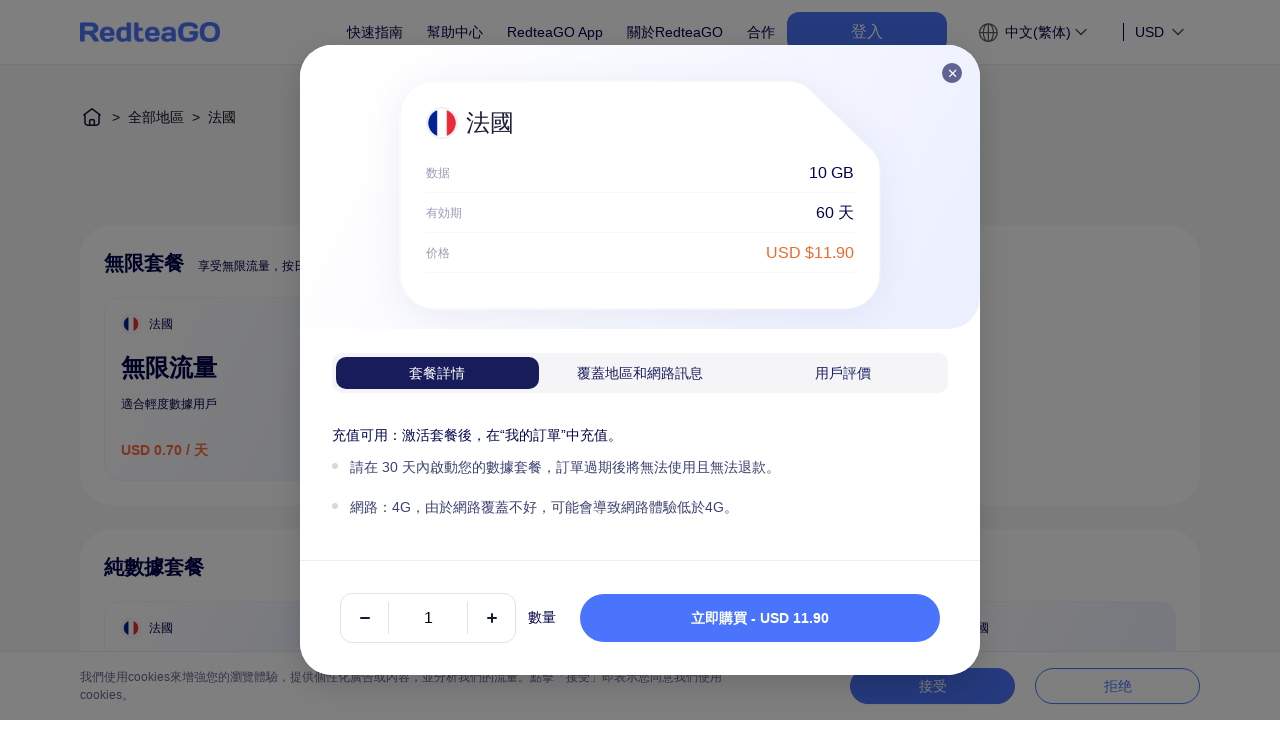

--- FILE ---
content_type: text/html; charset=utf-8
request_url: https://esim.redteago.com/zh-HK/esim-france/france-1-60days-10gb
body_size: 66681
content:
<!doctype html>
<html data-n-head-ssr>
  <head >
    <title>僅數據: 法國 10GB 60天 eSIM 套餐 – RedteaGO eSIM</title><meta data-n-head="ssr" charset="utf-8"><meta data-n-head="ssr" name="viewport" content="width=device-width, initial-scale=1.0,minimum-scale=1.0, maximum-scale=1.0, user-scalable=no"><meta data-n-head="ssr" http-equiv="x-dns-prefetch-control" content="on"><meta data-n-head="ssr" http-equiv="Cache-Control" content="max-age=7200"><meta data-n-head="ssr" name="google-site-verification" content="AAAu_EtX-vsuZXUzU7pkpTYop3Tb71Vb0w_InkgBShg"><meta data-n-head="ssr" data-hid="dataplan-keywords" name="keywords" content="法國旅行eSIM，法國實惠的eSIM，10GB 60天旅行者eSIM，法國高速網絡eSIM"><meta data-n-head="ssr" data-hid="dataplan-description" name="description" content="選擇 RedteaGO eSIM 的10GB 60天 法國 eSIM 套餐。立即訂購，享受實惠價格及高速網絡！"><meta data-n-head="ssr" name="google-site-verification" content="AAAu_EtX-vsuZXUzU7pkpTYop3Tb71Vb0w_InkgBShg"><link data-n-head="ssr" rel="icon" type="image/x-icon" href="/favicon.ico"><link data-n-head="ssr" rel="dns-prefetch" href="//static.redteago.com"><link data-n-head="ssr" rel="stylesheet" href="https://static.redteago.com/nobel_front_src/css/vant.min@2.12.54.css"><link data-n-head="ssr" n-head="ssr" data-hid="i18n-xd" rel="alternate" href="https://esim.redteago.com/" hreflang="x-default"><link data-n-head="ssr" n-head="ssr" data-hid="i18n-alt-de" rel="alternate" href="https://esim.redteago.com/de" hreflang="de"><link data-n-head="ssr" n-head="ssr" data-hid="i18n-alt-es" rel="alternate" href="https://esim.redteago.com/es" hreflang="es"><link data-n-head="ssr" n-head="ssr" data-hid="i18n-alt-ja" rel="alternate" href="https://esim.redteago.com/ja" hreflang="ja"><link data-n-head="ssr" n-head="ssr" data-hid="i18n-alt-tr" rel="alternate" href="https://esim.redteago.com/tr" hreflang="tr"><link data-n-head="ssr" n-head="ssr" data-hid="i18n-alt-zh-CN" rel="alternate" href="https://esim.redteago.com/zh-CN" hreflang="zh-CN"><link data-n-head="ssr" n-head="ssr" data-hid="i18n-alt-zh-HK" rel="alternate" href="https://esim.redteago.com/zh-HK" hreflang="zh-HK"><link data-n-head="ssr" rel="canonical" href="https://esim.redteago.com/zh-HK/esim-france/france-1-60days-10gb"><script data-n-head="ssr" src="/js/font.js" type="text/javascript" charset="utf-8"></script><link rel="stylesheet" href="/_nuxt/defaultVendors.app.css/ae4d8d1.css"><link rel="stylesheet" href="/_nuxt/app.css/94d0d43.css"><link rel="stylesheet" href="/_nuxt/57.css/6de2d49.css"><link rel="stylesheet" href="/_nuxt/3.css/a07c30a.css"><link rel="stylesheet" href="/_nuxt/56.css/7eeb98e.css"><link rel="stylesheet" href="/_nuxt/4.css/d1b4d41.css">
  </head>
  <body >
    <div data-server-rendered="true" id="__nuxt"><!----><div id="__layout"><section><div class="flex flex-col min-h-[100vh]"><header class="sticky top-0 z-50" data-v-38d56e1b><!----> <section class="header flex-none bgFff top-0" data-v-38d56e1b><div class="nav hidden lg:flex" data-v-38d56e1b><div class="flex shrink-0 justify-center items-center w-[140px] h-[27px] cursor-pointer" data-v-38d56e1b><img src="/_nuxt/img/logo_redteago_blue.6b3b5cd.png" alt="" height="27" class="140 block" data-v-38d56e1b> <img src="https://static.redteago.com/img/Pic/logo_redteago_white.png" alt="" height="27" class="140 hidden" data-v-38d56e1b></div> <nav data-v-38d56e1b><ul class="nav-wrap flex flex-start items-center" data-v-38d56e1b><li class="nav-item esim-item" data-v-38d56e1b><a href="/zh-HK/how-it-works" class="line-clamp-2" data-v-38d56e1b>快速指南</a></li> <li class="nav-item" data-v-38d56e1b><a href="/zh-HK/faq-redteago-esim" class="line-clamp-2" data-v-38d56e1b>幫助中心</a></li> <li class="nav-item esim-item" data-v-38d56e1b><a href="https://redteago.com" target="_blank" data-v-38d56e1b> RedteaGO App</a></li> <li class="nav-item esim-item" data-v-38d56e1b><a href="/zh-HK/about-redteaGO" class="line-clamp-2" data-v-38d56e1b>關於RedteaGO</a></li> <li class="nav-item esim-item" data-v-38d56e1b><a href="/zh-HK/partnership" class="line-clamp-2" data-v-38d56e1b>合作</a></li> <!----> <!----></ul></nav></div> <div class="lg:hidden" data-v-38d56e1b><div class="flex justify-between items-center md:p-4 p-2" style="display:;" data-v-38d56e1b><div class="flex justify-center items-center w-[124px] h-[16px] cursor-pointer" data-v-38d56e1b><img src="/_nuxt/img/logo_redteago_blue.6b3b5cd.png" alt="" height="16" class="124 block" data-v-38d56e1b> <img src="https://static.redteago.com/img/Pic/logo_redteago_white.png" alt="" height="16" class="124 hidden" data-v-38d56e1b></div> <div class="flex justify-start items-center" data-v-38d56e1b><!----> <i class="iconfont icon-list func-list text-blue-100" data-v-38d56e1b></i></div></div> <!----></div></section></header> <main class="grow"><div data-v-6a7d1b3a><section class="mealdetail " data-v-6a7d1b3a><main class="w-full" data-v-6a7d1b3a><div class="bg-[#F7F7F8]" data-v-6a7d1b3a><div class="dataplan-list px-6 sm:px-20 max-w-[var(--page-width)] mx-auto sm:pt-10 sm:pb-16" data-v-6a7d1b3a><h1 class="hidden" data-v-6a7d1b3a> </h1> <!----> <h2 class="text-black-139 font-semibold text-base text-center mb-3 sm:mb-15 sm:text-[24px] xl:text-[32px]" data-v-6a7d1b3a>
          法國 eSIM 套餐
        </h2> <div class="w-full mt-4 sm:mt-12 2xl:px-[72px] pb-8" data-v-6a7d1b3a><div class="bg-white-1000 rounded-xl sm:rounded-[32px] p-3 mb-3 sm:p-4 sm:mb-4 md:p-6 md:mb-6 last:mb-0" data-v-6a7d1b3a><h2 class="text-sm sm:text-base md:text-xl text-gray-54 font-semibold" data-v-6a7d1b3a>
              無限套餐
              <span class="text-gray-54 text-[10px] sm:text-xs sm:ml-2 block sm:inline-block font-normal" data-v-6a7d1b3a>享受無限流量，按日靈活付費</span></h2> <div class="flex flex-col sm:flex-row justify-start items-center pt-2 sm:pt-4 md:pt-5 sm:pr-[14%]" data-v-6a7d1b3a><a href="/zh-HK/esim-france/data-basic-unlimited-data" class="flex flex-col justify-between relative rounded-2xl p-3 sm:pt-[14px] sm:px-[16px] sm:pb-[16px] w-full sm:w-[380px] sm:mr-2 mb-2 last:mb-0 sm:mb-0 list-data__local" data-v-6a7d1b3a><div data-v-6a7d1b3a><p class="flex flex-row justify-start items-center min-h-[24px]" data-v-6a7d1b3a><span class="shrink-0 w-[20px] h-[20px] border border-gray-f0 rounded rounded-[50%] mr-[6px] sm:mr-2 flex justify-center items-center" data-v-6a7d1b3a><img src="https://static.redteago.com/img/flags/FranceFlag.png" alt="areaLogo" width="16" height="16" alt="france eSIM" class="w-[16px] h-[16px] rounded-[50%]" data-v-6a7d1b3a></span> <span class="text-xs sm:text-[14px] md:text-xs text-gray-54" data-v-6a7d1b3a>法國</span></p> <p class="flex justify-start items-center text-gray-54 whitespace-nowrap mt-2 sm:mt-[12px] md:mt-4" data-v-6a7d1b3a><span class="text-base sm:text-[16px] md:text-2xl font-semibold pr-4 sm: pr-[16px] md:pr-6" data-v-6a7d1b3a>無限流量</span></p></div> <p class="text-xs text-gray-54 font-normal mt-3" data-v-6a7d1b3a>適合輕度數據用戶</p> <!----> <div class="w-full flex justify-between items-center mt-1 sm:mt-3 md:mt-6" data-v-6a7d1b3a><div class="grow" data-v-6a7d1b3a><p class="text-sm sm:text-[14px] whitespace-nowrap font-semibold leading-[1] text-orange-63" data-v-6a7d1b3a>
                      USD 0.70 / 天
                    </p> <!----> <!----></div> <button class="van-button van-button--primary van-button--normal van-button--round flex-none btn-hover  btn-type__local" data-v-6a7d1b3a data-v-6a7d1b3a><div class="van-button__content" data-v-6a7d1b3a data-v-6a7d1b3a><span class="van-button__text" data-v-6a7d1b3a data-v-6a7d1b3a>詳情</span></div></button></div> <span class="px-1 h-[20px] text-center leading-[20px] text-[10px] bg-[#DDE4FB] text-blue-100 rounded-[4px] absolute top-3 sm:top-5 right-3 sm:right-5" data-v-6a7d1b3a>基礎版</span> <!----></a><a href="/zh-HK/esim-france/data-premium-unlimited-data" class="flex flex-col justify-between relative rounded-2xl p-3 sm:pt-[14px] sm:px-[16px] sm:pb-[16px] w-full sm:w-[380px] sm:mr-2 mb-2 last:mb-0 sm:mb-0 list-data__local" data-v-6a7d1b3a><div data-v-6a7d1b3a><p class="flex flex-row justify-start items-center min-h-[24px]" data-v-6a7d1b3a><span class="shrink-0 w-[20px] h-[20px] border border-gray-f0 rounded rounded-[50%] mr-[6px] sm:mr-2 flex justify-center items-center" data-v-6a7d1b3a><img src="https://static.redteago.com/img/flags/FranceFlag.png" alt="areaLogo" width="16" height="16" alt="france eSIM" class="w-[16px] h-[16px] rounded-[50%]" data-v-6a7d1b3a></span> <span class="text-xs sm:text-[14px] md:text-xs text-gray-54" data-v-6a7d1b3a>法國</span></p> <p class="flex justify-start items-center text-gray-54 whitespace-nowrap mt-2 sm:mt-[12px] md:mt-4" data-v-6a7d1b3a><span class="text-base sm:text-[16px] md:text-2xl font-semibold pr-4 sm: pr-[16px] md:pr-6" data-v-6a7d1b3a>無限流量</span></p></div> <!----> <p class="text-xs text-gray-54 font-normal mt-3" data-v-6a7d1b3a>適合重度數據用戶</p> <div class="w-full flex justify-between items-center mt-1 sm:mt-3 md:mt-6" data-v-6a7d1b3a><div class="grow" data-v-6a7d1b3a><p class="text-sm sm:text-[14px] whitespace-nowrap font-semibold leading-[1] text-orange-63" data-v-6a7d1b3a>
                      USD 4.90 / 天
                    </p> <!----> <!----></div> <button class="van-button van-button--primary van-button--normal van-button--round flex-none btn-hover  btn-type__local" data-v-6a7d1b3a data-v-6a7d1b3a><div class="van-button__content" data-v-6a7d1b3a data-v-6a7d1b3a><span class="van-button__text" data-v-6a7d1b3a data-v-6a7d1b3a>詳情</span></div></button></div> <!----> <span class="px-1 h-[20px] text-center leading-[20px] text-[10px] bg-[#F0DCD3] text-[var(--orange-color)] rounded-[4px] absolute top-3 sm:top-5 right-3 sm:right-5" data-v-6a7d1b3a>高級版</span></a></div> <div class="flex justify-center items-center mt-4 sm:mt-8" style="display:none;" data-v-6a7d1b3a><button class="btn-more van-button van-button--default van-button--small van-button--plain" data-v-6a7d1b3a data-v-6a7d1b3a><div class="van-button__content" data-v-6a7d1b3a data-v-6a7d1b3a><span class="van-button__text" data-v-6a7d1b3a data-v-6a7d1b3a>更多</span><i class="van-icon van-icon-arrow-down van-button__icon" data-v-6a7d1b3a data-v-6a7d1b3a><!----></i></div></button></div></div><div class="bg-white-1000 rounded-xl sm:rounded-[32px] p-3 mb-3 sm:p-4 sm:mb-4 md:p-6 md:mb-6 last:mb-0" data-v-6a7d1b3a><h2 class="text-sm sm:text-base md:text-xl text-gray-54 font-semibold" data-v-6a7d1b3a>
              純數據套餐
              <!----></h2> <div class="grid grid-cols-1 gap-2 sm:grid-cols-2 sm:gap-3 lg:grid-cols-4 lg:gap-4 pt-2 sm:pt-4 md:pt-5" data-v-6a7d1b3a><a href="/zh-HK/esim-france/data-30days-1gb" class="flex flex-col justify-between relative rounded-2xl p-3 sm:pt-[14px] sm:px-[16px] sm:pb-[16px] list-data__local" style="display:;" data-v-6a7d1b3a><div data-v-6a7d1b3a><p class="flex flex-row justify-start items-center min-h-[24px]" data-v-6a7d1b3a><span class="shrink-0 w-[20px] h-[20px] border border-gray-f0 rounded rounded-[50%] mr-[6px] sm:mr-2 flex justify-center items-center" data-v-6a7d1b3a><img src="https://static.redteago.com/img/flags/FranceFlag.png" alt="areaLogo" width="16" height="16" alt="france eSIM" class="w-[16px] h-[16px] rounded-[50%]" data-v-6a7d1b3a></span> <span class="text-xs sm:text-[14px] md:text-xs text-gray-54" data-v-6a7d1b3a>法國</span></p> <p class="flex justify-start items-center text-gray-54 whitespace-nowrap mt-2 sm:mt-[12px] md:mt-4" data-v-6a7d1b3a><span class="text-base sm:text-[16px] md:text-2xl font-semibold pr-4 sm: pr-[16px] md:pr-6" data-v-6a7d1b3a>1 GB </span> <span class="text-sm sm:text-[14px] md:text-sm font-semibold" data-v-6a7d1b3a>30 天</span></p> <!----></div> <div class="w-full flex justify-between items-center mt-1 sm:mt-3 md:mt-6" data-v-6a7d1b3a><div class="grow" data-v-6a7d1b3a><p class="text-sm sm:text-[14px] whitespace-nowrap font-semibold leading-[1] text-orange-63" data-v-6a7d1b3a>
                      USD 2.50
                    </p> <!----> <!----></div> <button class="van-button van-button--primary van-button--normal van-button--round flex-none btn-hover  btn-type__local" data-v-6a7d1b3a data-v-6a7d1b3a><div class="van-button__content" data-v-6a7d1b3a data-v-6a7d1b3a><span class="van-button__text" data-v-6a7d1b3a data-v-6a7d1b3a>詳情</span></div></button></div></a><a href="/zh-HK/esim-france/data-30days-3gb" class="flex flex-col justify-between relative rounded-2xl p-3 sm:pt-[14px] sm:px-[16px] sm:pb-[16px] list-data__local" style="display:;" data-v-6a7d1b3a><div data-v-6a7d1b3a><p class="flex flex-row justify-start items-center min-h-[24px]" data-v-6a7d1b3a><span class="shrink-0 w-[20px] h-[20px] border border-gray-f0 rounded rounded-[50%] mr-[6px] sm:mr-2 flex justify-center items-center" data-v-6a7d1b3a><img src="https://static.redteago.com/img/flags/FranceFlag.png" alt="areaLogo" width="16" height="16" alt="france eSIM" class="w-[16px] h-[16px] rounded-[50%]" data-v-6a7d1b3a></span> <span class="text-xs sm:text-[14px] md:text-xs text-gray-54" data-v-6a7d1b3a>法國</span></p> <p class="flex justify-start items-center text-gray-54 whitespace-nowrap mt-2 sm:mt-[12px] md:mt-4" data-v-6a7d1b3a><span class="text-base sm:text-[16px] md:text-2xl font-semibold pr-4 sm: pr-[16px] md:pr-6" data-v-6a7d1b3a>3 GB </span> <span class="text-sm sm:text-[14px] md:text-sm font-semibold" data-v-6a7d1b3a>30 天</span></p> <!----></div> <div class="w-full flex justify-between items-center mt-1 sm:mt-3 md:mt-6" data-v-6a7d1b3a><div class="grow" data-v-6a7d1b3a><p class="text-sm sm:text-[14px] whitespace-nowrap font-semibold leading-[1] text-orange-63" data-v-6a7d1b3a>
                      USD 6.00
                    </p> <!----> <!----></div> <button class="van-button van-button--primary van-button--normal van-button--round flex-none btn-hover  btn-type__local" data-v-6a7d1b3a data-v-6a7d1b3a><div class="van-button__content" data-v-6a7d1b3a data-v-6a7d1b3a><span class="van-button__text" data-v-6a7d1b3a data-v-6a7d1b3a>詳情</span></div></button></div></a><a href="/zh-HK/esim-france/data-30days-5gb" class="flex flex-col justify-between relative rounded-2xl p-3 sm:pt-[14px] sm:px-[16px] sm:pb-[16px] list-data__local" style="display:;" data-v-6a7d1b3a><div data-v-6a7d1b3a><p class="flex flex-row justify-start items-center min-h-[24px]" data-v-6a7d1b3a><span class="shrink-0 w-[20px] h-[20px] border border-gray-f0 rounded rounded-[50%] mr-[6px] sm:mr-2 flex justify-center items-center" data-v-6a7d1b3a><img src="https://static.redteago.com/img/flags/FranceFlag.png" alt="areaLogo" width="16" height="16" alt="france eSIM" class="w-[16px] h-[16px] rounded-[50%]" data-v-6a7d1b3a></span> <span class="text-xs sm:text-[14px] md:text-xs text-gray-54" data-v-6a7d1b3a>法國</span></p> <p class="flex justify-start items-center text-gray-54 whitespace-nowrap mt-2 sm:mt-[12px] md:mt-4" data-v-6a7d1b3a><span class="text-base sm:text-[16px] md:text-2xl font-semibold pr-4 sm: pr-[16px] md:pr-6" data-v-6a7d1b3a>5 GB </span> <span class="text-sm sm:text-[14px] md:text-sm font-semibold" data-v-6a7d1b3a>30 天</span></p> <!----></div> <div class="w-full flex justify-between items-center mt-1 sm:mt-3 md:mt-6" data-v-6a7d1b3a><div class="grow" data-v-6a7d1b3a><p class="text-sm sm:text-[14px] whitespace-nowrap font-semibold leading-[1] text-orange-63" data-v-6a7d1b3a>
                      USD 8.99
                    </p> <!----> <!----></div> <button class="van-button van-button--primary van-button--normal van-button--round flex-none btn-hover  btn-type__local" data-v-6a7d1b3a data-v-6a7d1b3a><div class="van-button__content" data-v-6a7d1b3a data-v-6a7d1b3a><span class="van-button__text" data-v-6a7d1b3a data-v-6a7d1b3a>詳情</span></div></button></div></a><a href="/zh-HK/esim-france/data-30days-10gb" class="flex flex-col justify-between relative rounded-2xl p-3 sm:pt-[14px] sm:px-[16px] sm:pb-[16px] list-data__local" style="display:;" data-v-6a7d1b3a><div data-v-6a7d1b3a><p class="flex flex-row justify-start items-center min-h-[24px]" data-v-6a7d1b3a><span class="shrink-0 w-[20px] h-[20px] border border-gray-f0 rounded rounded-[50%] mr-[6px] sm:mr-2 flex justify-center items-center" data-v-6a7d1b3a><img src="https://static.redteago.com/img/flags/FranceFlag.png" alt="areaLogo" width="16" height="16" alt="france eSIM" class="w-[16px] h-[16px] rounded-[50%]" data-v-6a7d1b3a></span> <span class="text-xs sm:text-[14px] md:text-xs text-gray-54" data-v-6a7d1b3a>法國</span></p> <p class="flex justify-start items-center text-gray-54 whitespace-nowrap mt-2 sm:mt-[12px] md:mt-4" data-v-6a7d1b3a><span class="text-base sm:text-[16px] md:text-2xl font-semibold pr-4 sm: pr-[16px] md:pr-6" data-v-6a7d1b3a>10 GB </span> <span class="text-sm sm:text-[14px] md:text-sm font-semibold" data-v-6a7d1b3a>30 天</span></p> <!----></div> <div class="w-full flex justify-between items-center mt-1 sm:mt-3 md:mt-6" data-v-6a7d1b3a><div class="grow" data-v-6a7d1b3a><p class="text-sm sm:text-[14px] whitespace-nowrap font-semibold leading-[1] text-orange-63" data-v-6a7d1b3a>
                      USD 11.00
                    </p> <!----> <!----></div> <button class="van-button van-button--primary van-button--normal van-button--round flex-none btn-hover  btn-type__local" data-v-6a7d1b3a data-v-6a7d1b3a><div class="van-button__content" data-v-6a7d1b3a data-v-6a7d1b3a><span class="van-button__text" data-v-6a7d1b3a data-v-6a7d1b3a>詳情</span></div></button></div></a><a href="/zh-HK/esim-france/data-60days-10gb" class="flex flex-col justify-between relative rounded-2xl p-3 sm:pt-[14px] sm:px-[16px] sm:pb-[16px] list-data__local" style="display:;" data-v-6a7d1b3a><div data-v-6a7d1b3a><p class="flex flex-row justify-start items-center min-h-[24px]" data-v-6a7d1b3a><span class="shrink-0 w-[20px] h-[20px] border border-gray-f0 rounded rounded-[50%] mr-[6px] sm:mr-2 flex justify-center items-center" data-v-6a7d1b3a><img src="https://static.redteago.com/img/flags/FranceFlag.png" alt="areaLogo" width="16" height="16" alt="france eSIM" class="w-[16px] h-[16px] rounded-[50%]" data-v-6a7d1b3a></span> <span class="text-xs sm:text-[14px] md:text-xs text-gray-54" data-v-6a7d1b3a>法國</span></p> <p class="flex justify-start items-center text-gray-54 whitespace-nowrap mt-2 sm:mt-[12px] md:mt-4" data-v-6a7d1b3a><span class="text-base sm:text-[16px] md:text-2xl font-semibold pr-4 sm: pr-[16px] md:pr-6" data-v-6a7d1b3a>10 GB </span> <span class="text-sm sm:text-[14px] md:text-sm font-semibold" data-v-6a7d1b3a>60 天</span></p> <!----></div> <div class="w-full flex justify-between items-center mt-1 sm:mt-3 md:mt-6" data-v-6a7d1b3a><div class="grow" data-v-6a7d1b3a><p class="text-sm sm:text-[14px] whitespace-nowrap font-semibold leading-[1] text-orange-63" data-v-6a7d1b3a>
                      USD 11.90
                    </p> <!----> <!----></div> <button class="van-button van-button--primary van-button--normal van-button--round flex-none btn-hover  btn-type__local" data-v-6a7d1b3a data-v-6a7d1b3a><div class="van-button__content" data-v-6a7d1b3a data-v-6a7d1b3a><span class="van-button__text" data-v-6a7d1b3a data-v-6a7d1b3a>詳情</span></div></button></div></a><a href="/zh-HK/esim-france/data-90days-20gb" class="flex flex-col justify-between relative rounded-2xl p-3 sm:pt-[14px] sm:px-[16px] sm:pb-[16px] list-data__local" style="display:;" data-v-6a7d1b3a><div data-v-6a7d1b3a><p class="flex flex-row justify-start items-center min-h-[24px]" data-v-6a7d1b3a><span class="shrink-0 w-[20px] h-[20px] border border-gray-f0 rounded rounded-[50%] mr-[6px] sm:mr-2 flex justify-center items-center" data-v-6a7d1b3a><img src="https://static.redteago.com/img/flags/FranceFlag.png" alt="areaLogo" width="16" height="16" alt="france eSIM" class="w-[16px] h-[16px] rounded-[50%]" data-v-6a7d1b3a></span> <span class="text-xs sm:text-[14px] md:text-xs text-gray-54" data-v-6a7d1b3a>法國</span></p> <p class="flex justify-start items-center text-gray-54 whitespace-nowrap mt-2 sm:mt-[12px] md:mt-4" data-v-6a7d1b3a><span class="text-base sm:text-[16px] md:text-2xl font-semibold pr-4 sm: pr-[16px] md:pr-6" data-v-6a7d1b3a>20 GB </span> <span class="text-sm sm:text-[14px] md:text-sm font-semibold" data-v-6a7d1b3a>90 天</span></p> <!----></div> <div class="w-full flex justify-between items-center mt-1 sm:mt-3 md:mt-6" data-v-6a7d1b3a><div class="grow" data-v-6a7d1b3a><p class="text-sm sm:text-[14px] whitespace-nowrap font-semibold leading-[1] text-orange-63" data-v-6a7d1b3a>
                      USD 16.50
                    </p> <!----> <!----></div> <button class="van-button van-button--primary van-button--normal van-button--round flex-none btn-hover  btn-type__local" data-v-6a7d1b3a data-v-6a7d1b3a><div class="van-button__content" data-v-6a7d1b3a data-v-6a7d1b3a><span class="van-button__text" data-v-6a7d1b3a data-v-6a7d1b3a>詳情</span></div></button></div></a><a href="/zh-HK/esim-france/data-180days-50gb" class="flex flex-col justify-between relative rounded-2xl p-3 sm:pt-[14px] sm:px-[16px] sm:pb-[16px] list-data__local" style="display:;" data-v-6a7d1b3a><div data-v-6a7d1b3a><p class="flex flex-row justify-start items-center min-h-[24px]" data-v-6a7d1b3a><span class="shrink-0 w-[20px] h-[20px] border border-gray-f0 rounded rounded-[50%] mr-[6px] sm:mr-2 flex justify-center items-center" data-v-6a7d1b3a><img src="https://static.redteago.com/img/flags/FranceFlag.png" alt="areaLogo" width="16" height="16" alt="france eSIM" class="w-[16px] h-[16px] rounded-[50%]" data-v-6a7d1b3a></span> <span class="text-xs sm:text-[14px] md:text-xs text-gray-54" data-v-6a7d1b3a>法國</span></p> <p class="flex justify-start items-center text-gray-54 whitespace-nowrap mt-2 sm:mt-[12px] md:mt-4" data-v-6a7d1b3a><span class="text-base sm:text-[16px] md:text-2xl font-semibold pr-4 sm: pr-[16px] md:pr-6" data-v-6a7d1b3a>50 GB </span> <span class="text-sm sm:text-[14px] md:text-sm font-semibold" data-v-6a7d1b3a>180 天</span></p> <!----></div> <div class="w-full flex justify-between items-center mt-1 sm:mt-3 md:mt-6" data-v-6a7d1b3a><div class="grow" data-v-6a7d1b3a><p class="text-sm sm:text-[14px] whitespace-nowrap font-semibold leading-[1] text-orange-63" data-v-6a7d1b3a>
                      USD 37.90
                    </p> <!----> <!----></div> <button class="van-button van-button--primary van-button--normal van-button--round flex-none btn-hover  btn-type__local" data-v-6a7d1b3a data-v-6a7d1b3a><div class="van-button__content" data-v-6a7d1b3a data-v-6a7d1b3a><span class="van-button__text" data-v-6a7d1b3a data-v-6a7d1b3a>詳情</span></div></button></div></a></div> <div class="flex justify-center items-center mt-4 sm:mt-8" style="display:none;" data-v-6a7d1b3a><button class="btn-more van-button van-button--default van-button--small van-button--plain" data-v-6a7d1b3a data-v-6a7d1b3a><div class="van-button__content" data-v-6a7d1b3a data-v-6a7d1b3a><span class="van-button__text" data-v-6a7d1b3a data-v-6a7d1b3a>更多</span><i class="van-icon van-icon-arrow-down van-button__icon" data-v-6a7d1b3a data-v-6a7d1b3a><!----></i></div></button></div></div><div class="bg-white-1000 rounded-xl sm:rounded-[32px] p-3 mb-3 sm:p-4 sm:mb-4 md:p-6 md:mb-6 last:mb-0" data-v-6a7d1b3a><h2 class="text-sm sm:text-base md:text-xl text-gray-54 font-semibold" data-v-6a7d1b3a>
              包含法國的區域套餐
              <!----></h2> <div class="grid grid-cols-1 gap-2 sm:grid-cols-2 sm:gap-3 lg:grid-cols-4 lg:gap-4 pt-2 sm:pt-4 md:pt-5" data-v-6a7d1b3a><a href="/zh-HK/esim-europe/data-1day-200mb" class="flex flex-col justify-between relative rounded-2xl p-3 sm:pt-[14px] sm:px-[16px] sm:pb-[16px] list-data__recommend" style="display:;" data-v-6a7d1b3a><div data-v-6a7d1b3a><p class="flex flex-row justify-start items-center min-h-[24px]" data-v-6a7d1b3a><span class="shrink-0 w-[20px] h-[20px] border border-gray-f0 rounded rounded-[50%] mr-[6px] sm:mr-2 flex justify-center items-center" data-v-6a7d1b3a><img src="https://static.redteago.com/img/multinational/Europe_icon.png" alt="areaLogo" width="16" height="16" alt="france eSIM" class="w-[16px] h-[16px] rounded-[50%]" data-v-6a7d1b3a></span> <span class="text-xs sm:text-[14px] md:text-xs text-gray-54" data-v-6a7d1b3a>歐洲（37個國家）</span></p> <p class="flex justify-start items-center text-gray-54 whitespace-nowrap mt-2 sm:mt-[12px] md:mt-4" data-v-6a7d1b3a><span class="text-base sm:text-[16px] md:text-2xl font-semibold pr-4 sm: pr-[16px] md:pr-6" data-v-6a7d1b3a>200 MB </span> <span class="text-sm sm:text-[14px] md:text-sm font-semibold" data-v-6a7d1b3a>1 天</span></p> <!----></div> <div class="w-full flex justify-between items-center mt-1 sm:mt-3 md:mt-6" data-v-6a7d1b3a><div class="grow" data-v-6a7d1b3a><p class="text-sm sm:text-[14px] whitespace-nowrap font-semibold leading-[1] text-orange-63" data-v-6a7d1b3a>
                      USD 0.52
                    </p> <!----> <!----></div> <button class="van-button van-button--primary van-button--normal van-button--round flex-none btn-hover  btn-type__recommend" data-v-6a7d1b3a data-v-6a7d1b3a><div class="van-button__content" data-v-6a7d1b3a data-v-6a7d1b3a><span class="van-button__text" data-v-6a7d1b3a data-v-6a7d1b3a>詳情</span></div></button></div></a><a href="/zh-HK/esim-europe/data-7days-1gb" class="flex flex-col justify-between relative rounded-2xl p-3 sm:pt-[14px] sm:px-[16px] sm:pb-[16px] list-data__recommend" style="display:;" data-v-6a7d1b3a><div data-v-6a7d1b3a><p class="flex flex-row justify-start items-center min-h-[24px]" data-v-6a7d1b3a><span class="shrink-0 w-[20px] h-[20px] border border-gray-f0 rounded rounded-[50%] mr-[6px] sm:mr-2 flex justify-center items-center" data-v-6a7d1b3a><img src="https://static.redteago.com/img/multinational/Europe_icon.png" alt="areaLogo" width="16" height="16" alt="france eSIM" class="w-[16px] h-[16px] rounded-[50%]" data-v-6a7d1b3a></span> <span class="text-xs sm:text-[14px] md:text-xs text-gray-54" data-v-6a7d1b3a>歐洲（37個國家）</span></p> <p class="flex justify-start items-center text-gray-54 whitespace-nowrap mt-2 sm:mt-[12px] md:mt-4" data-v-6a7d1b3a><span class="text-base sm:text-[16px] md:text-2xl font-semibold pr-4 sm: pr-[16px] md:pr-6" data-v-6a7d1b3a>1 GB </span> <span class="text-sm sm:text-[14px] md:text-sm font-semibold" data-v-6a7d1b3a>7 天</span></p> <!----></div> <div class="w-full flex justify-between items-center mt-1 sm:mt-3 md:mt-6" data-v-6a7d1b3a><div class="grow" data-v-6a7d1b3a><p class="text-sm sm:text-[14px] whitespace-nowrap font-semibold leading-[1] text-orange-63" data-v-6a7d1b3a>
                      USD 2.59
                    </p> <!----> <!----></div> <button class="van-button van-button--primary van-button--normal van-button--round flex-none btn-hover  btn-type__recommend" data-v-6a7d1b3a data-v-6a7d1b3a><div class="van-button__content" data-v-6a7d1b3a data-v-6a7d1b3a><span class="van-button__text" data-v-6a7d1b3a data-v-6a7d1b3a>詳情</span></div></button></div></a><a href="/zh-HK/esim-europe/data-30days-1gb" class="flex flex-col justify-between relative rounded-2xl p-3 sm:pt-[14px] sm:px-[16px] sm:pb-[16px] list-data__recommend" style="display:;" data-v-6a7d1b3a><div data-v-6a7d1b3a><p class="flex flex-row justify-start items-center min-h-[24px]" data-v-6a7d1b3a><span class="shrink-0 w-[20px] h-[20px] border border-gray-f0 rounded rounded-[50%] mr-[6px] sm:mr-2 flex justify-center items-center" data-v-6a7d1b3a><img src="https://static.redteago.com/img/multinational/Europe_icon.png" alt="areaLogo" width="16" height="16" alt="france eSIM" class="w-[16px] h-[16px] rounded-[50%]" data-v-6a7d1b3a></span> <span class="text-xs sm:text-[14px] md:text-xs text-gray-54" data-v-6a7d1b3a>歐洲（37個國家）</span></p> <p class="flex justify-start items-center text-gray-54 whitespace-nowrap mt-2 sm:mt-[12px] md:mt-4" data-v-6a7d1b3a><span class="text-base sm:text-[16px] md:text-2xl font-semibold pr-4 sm: pr-[16px] md:pr-6" data-v-6a7d1b3a>1 GB </span> <span class="text-sm sm:text-[14px] md:text-sm font-semibold" data-v-6a7d1b3a>30 天</span></p> <!----></div> <div class="w-full flex justify-between items-center mt-1 sm:mt-3 md:mt-6" data-v-6a7d1b3a><div class="grow" data-v-6a7d1b3a><p class="text-sm sm:text-[14px] whitespace-nowrap font-semibold leading-[1] text-orange-63" data-v-6a7d1b3a>
                      USD 2.79
                    </p> <!----> <!----></div> <button class="van-button van-button--primary van-button--normal van-button--round flex-none btn-hover  btn-type__recommend" data-v-6a7d1b3a data-v-6a7d1b3a><div class="van-button__content" data-v-6a7d1b3a data-v-6a7d1b3a><span class="van-button__text" data-v-6a7d1b3a data-v-6a7d1b3a>詳情</span></div></button></div></a><a href="/zh-HK/esim-europe/data-30days-3gb" class="flex flex-col justify-between relative rounded-2xl p-3 sm:pt-[14px] sm:px-[16px] sm:pb-[16px] list-data__recommend" style="display:;" data-v-6a7d1b3a><div data-v-6a7d1b3a><p class="flex flex-row justify-start items-center min-h-[24px]" data-v-6a7d1b3a><span class="shrink-0 w-[20px] h-[20px] border border-gray-f0 rounded rounded-[50%] mr-[6px] sm:mr-2 flex justify-center items-center" data-v-6a7d1b3a><img src="https://static.redteago.com/img/multinational/Europe_icon.png" alt="areaLogo" width="16" height="16" alt="france eSIM" class="w-[16px] h-[16px] rounded-[50%]" data-v-6a7d1b3a></span> <span class="text-xs sm:text-[14px] md:text-xs text-gray-54" data-v-6a7d1b3a>歐洲（37個國家）</span></p> <p class="flex justify-start items-center text-gray-54 whitespace-nowrap mt-2 sm:mt-[12px] md:mt-4" data-v-6a7d1b3a><span class="text-base sm:text-[16px] md:text-2xl font-semibold pr-4 sm: pr-[16px] md:pr-6" data-v-6a7d1b3a>3 GB </span> <span class="text-sm sm:text-[14px] md:text-sm font-semibold" data-v-6a7d1b3a>30 天</span></p> <!----></div> <div class="w-full flex justify-between items-center mt-1 sm:mt-3 md:mt-6" data-v-6a7d1b3a><div class="grow" data-v-6a7d1b3a><p class="text-sm sm:text-[14px] whitespace-nowrap font-semibold leading-[1] text-orange-63" data-v-6a7d1b3a>
                      USD 7.00
                    </p> <!----> <!----></div> <button class="van-button van-button--primary van-button--normal van-button--round flex-none btn-hover  btn-type__recommend" data-v-6a7d1b3a data-v-6a7d1b3a><div class="van-button__content" data-v-6a7d1b3a data-v-6a7d1b3a><span class="van-button__text" data-v-6a7d1b3a data-v-6a7d1b3a>詳情</span></div></button></div></a><a href="/zh-HK/esim-europe/data-30days-5gb" class="flex flex-col justify-between relative rounded-2xl p-3 sm:pt-[14px] sm:px-[16px] sm:pb-[16px] list-data__recommend" style="display:none;" data-v-6a7d1b3a><div data-v-6a7d1b3a><p class="flex flex-row justify-start items-center min-h-[24px]" data-v-6a7d1b3a><span class="shrink-0 w-[20px] h-[20px] border border-gray-f0 rounded rounded-[50%] mr-[6px] sm:mr-2 flex justify-center items-center" data-v-6a7d1b3a><img src="https://static.redteago.com/img/multinational/Europe_icon.png" alt="areaLogo" width="16" height="16" alt="france eSIM" class="w-[16px] h-[16px] rounded-[50%]" data-v-6a7d1b3a></span> <span class="text-xs sm:text-[14px] md:text-xs text-gray-54" data-v-6a7d1b3a>歐洲（37個國家）</span></p> <p class="flex justify-start items-center text-gray-54 whitespace-nowrap mt-2 sm:mt-[12px] md:mt-4" data-v-6a7d1b3a><span class="text-base sm:text-[16px] md:text-2xl font-semibold pr-4 sm: pr-[16px] md:pr-6" data-v-6a7d1b3a>5 GB </span> <span class="text-sm sm:text-[14px] md:text-sm font-semibold" data-v-6a7d1b3a>30 天</span></p> <!----></div> <div class="w-full flex justify-between items-center mt-1 sm:mt-3 md:mt-6" data-v-6a7d1b3a><div class="grow" data-v-6a7d1b3a><p class="text-sm sm:text-[14px] whitespace-nowrap font-semibold leading-[1] text-orange-63" data-v-6a7d1b3a>
                      USD 9.00
                    </p> <!----> <!----></div> <button class="van-button van-button--primary van-button--normal van-button--round flex-none btn-hover  btn-type__recommend" data-v-6a7d1b3a data-v-6a7d1b3a><div class="van-button__content" data-v-6a7d1b3a data-v-6a7d1b3a><span class="van-button__text" data-v-6a7d1b3a data-v-6a7d1b3a>詳情</span></div></button></div></a><a href="/zh-HK/esim-europe/data-60days-10gb" class="flex flex-col justify-between relative rounded-2xl p-3 sm:pt-[14px] sm:px-[16px] sm:pb-[16px] list-data__recommend" style="display:none;" data-v-6a7d1b3a><div data-v-6a7d1b3a><p class="flex flex-row justify-start items-center min-h-[24px]" data-v-6a7d1b3a><span class="shrink-0 w-[20px] h-[20px] border border-gray-f0 rounded rounded-[50%] mr-[6px] sm:mr-2 flex justify-center items-center" data-v-6a7d1b3a><img src="https://static.redteago.com/img/multinational/Europe_icon.png" alt="areaLogo" width="16" height="16" alt="france eSIM" class="w-[16px] h-[16px] rounded-[50%]" data-v-6a7d1b3a></span> <span class="text-xs sm:text-[14px] md:text-xs text-gray-54" data-v-6a7d1b3a>歐洲（37個國家）</span></p> <p class="flex justify-start items-center text-gray-54 whitespace-nowrap mt-2 sm:mt-[12px] md:mt-4" data-v-6a7d1b3a><span class="text-base sm:text-[16px] md:text-2xl font-semibold pr-4 sm: pr-[16px] md:pr-6" data-v-6a7d1b3a>10 GB </span> <span class="text-sm sm:text-[14px] md:text-sm font-semibold" data-v-6a7d1b3a>60 天</span></p> <!----></div> <div class="w-full flex justify-between items-center mt-1 sm:mt-3 md:mt-6" data-v-6a7d1b3a><div class="grow" data-v-6a7d1b3a><p class="text-sm sm:text-[14px] whitespace-nowrap font-semibold leading-[1] text-orange-63" data-v-6a7d1b3a>
                      USD 17.50
                    </p> <!----> <!----></div> <button class="van-button van-button--primary van-button--normal van-button--round flex-none btn-hover  btn-type__recommend" data-v-6a7d1b3a data-v-6a7d1b3a><div class="van-button__content" data-v-6a7d1b3a data-v-6a7d1b3a><span class="van-button__text" data-v-6a7d1b3a data-v-6a7d1b3a>詳情</span></div></button></div></a><a href="/zh-HK/esim-europe/data-90days-20gb" class="flex flex-col justify-between relative rounded-2xl p-3 sm:pt-[14px] sm:px-[16px] sm:pb-[16px] list-data__recommend" style="display:none;" data-v-6a7d1b3a><div data-v-6a7d1b3a><p class="flex flex-row justify-start items-center min-h-[24px]" data-v-6a7d1b3a><span class="shrink-0 w-[20px] h-[20px] border border-gray-f0 rounded rounded-[50%] mr-[6px] sm:mr-2 flex justify-center items-center" data-v-6a7d1b3a><img src="https://static.redteago.com/img/multinational/Europe_icon.png" alt="areaLogo" width="16" height="16" alt="france eSIM" class="w-[16px] h-[16px] rounded-[50%]" data-v-6a7d1b3a></span> <span class="text-xs sm:text-[14px] md:text-xs text-gray-54" data-v-6a7d1b3a>歐洲（37個國家）</span></p> <p class="flex justify-start items-center text-gray-54 whitespace-nowrap mt-2 sm:mt-[12px] md:mt-4" data-v-6a7d1b3a><span class="text-base sm:text-[16px] md:text-2xl font-semibold pr-4 sm: pr-[16px] md:pr-6" data-v-6a7d1b3a>20 GB </span> <span class="text-sm sm:text-[14px] md:text-sm font-semibold" data-v-6a7d1b3a>90 天</span></p> <!----></div> <div class="w-full flex justify-between items-center mt-1 sm:mt-3 md:mt-6" data-v-6a7d1b3a><div class="grow" data-v-6a7d1b3a><p class="text-sm sm:text-[14px] whitespace-nowrap font-semibold leading-[1] text-orange-63" data-v-6a7d1b3a>
                      USD 26.60
                    </p> <!----> <!----></div> <button class="van-button van-button--primary van-button--normal van-button--round flex-none btn-hover  btn-type__recommend" data-v-6a7d1b3a data-v-6a7d1b3a><div class="van-button__content" data-v-6a7d1b3a data-v-6a7d1b3a><span class="van-button__text" data-v-6a7d1b3a data-v-6a7d1b3a>詳情</span></div></button></div></a><a href="/zh-HK/esim-europe/data-180days-50gb" class="flex flex-col justify-between relative rounded-2xl p-3 sm:pt-[14px] sm:px-[16px] sm:pb-[16px] list-data__recommend" style="display:none;" data-v-6a7d1b3a><div data-v-6a7d1b3a><p class="flex flex-row justify-start items-center min-h-[24px]" data-v-6a7d1b3a><span class="shrink-0 w-[20px] h-[20px] border border-gray-f0 rounded rounded-[50%] mr-[6px] sm:mr-2 flex justify-center items-center" data-v-6a7d1b3a><img src="https://static.redteago.com/img/multinational/Europe_icon.png" alt="areaLogo" width="16" height="16" alt="france eSIM" class="w-[16px] h-[16px] rounded-[50%]" data-v-6a7d1b3a></span> <span class="text-xs sm:text-[14px] md:text-xs text-gray-54" data-v-6a7d1b3a>歐洲（37個國家）</span></p> <p class="flex justify-start items-center text-gray-54 whitespace-nowrap mt-2 sm:mt-[12px] md:mt-4" data-v-6a7d1b3a><span class="text-base sm:text-[16px] md:text-2xl font-semibold pr-4 sm: pr-[16px] md:pr-6" data-v-6a7d1b3a>50 GB </span> <span class="text-sm sm:text-[14px] md:text-sm font-semibold" data-v-6a7d1b3a>180 天</span></p> <!----></div> <div class="w-full flex justify-between items-center mt-1 sm:mt-3 md:mt-6" data-v-6a7d1b3a><div class="grow" data-v-6a7d1b3a><p class="text-sm sm:text-[14px] whitespace-nowrap font-semibold leading-[1] text-orange-63" data-v-6a7d1b3a>
                      USD 40.00
                    </p> <!----> <!----></div> <button class="van-button van-button--primary van-button--normal van-button--round flex-none btn-hover  btn-type__recommend" data-v-6a7d1b3a data-v-6a7d1b3a><div class="van-button__content" data-v-6a7d1b3a data-v-6a7d1b3a><span class="van-button__text" data-v-6a7d1b3a data-v-6a7d1b3a>詳情</span></div></button></div></a><a href="/zh-HK/esim-europe/data-180days-100gb" class="flex flex-col justify-between relative rounded-2xl p-3 sm:pt-[14px] sm:px-[16px] sm:pb-[16px] list-data__recommend" style="display:none;" data-v-6a7d1b3a><div data-v-6a7d1b3a><p class="flex flex-row justify-start items-center min-h-[24px]" data-v-6a7d1b3a><span class="shrink-0 w-[20px] h-[20px] border border-gray-f0 rounded rounded-[50%] mr-[6px] sm:mr-2 flex justify-center items-center" data-v-6a7d1b3a><img src="https://static.redteago.com/img/multinational/Europe_icon.png" alt="areaLogo" width="16" height="16" alt="france eSIM" class="w-[16px] h-[16px] rounded-[50%]" data-v-6a7d1b3a></span> <span class="text-xs sm:text-[14px] md:text-xs text-gray-54" data-v-6a7d1b3a>歐洲（37個國家）</span></p> <p class="flex justify-start items-center text-gray-54 whitespace-nowrap mt-2 sm:mt-[12px] md:mt-4" data-v-6a7d1b3a><span class="text-base sm:text-[16px] md:text-2xl font-semibold pr-4 sm: pr-[16px] md:pr-6" data-v-6a7d1b3a>100 GB </span> <span class="text-sm sm:text-[14px] md:text-sm font-semibold" data-v-6a7d1b3a>180 天</span></p> <!----></div> <div class="w-full flex justify-between items-center mt-1 sm:mt-3 md:mt-6" data-v-6a7d1b3a><div class="grow" data-v-6a7d1b3a><p class="text-sm sm:text-[14px] whitespace-nowrap font-semibold leading-[1] text-orange-63" data-v-6a7d1b3a>
                      USD 70.00
                    </p> <!----> <!----></div> <button class="van-button van-button--primary van-button--normal van-button--round flex-none btn-hover  btn-type__recommend" data-v-6a7d1b3a data-v-6a7d1b3a><div class="van-button__content" data-v-6a7d1b3a data-v-6a7d1b3a><span class="van-button__text" data-v-6a7d1b3a data-v-6a7d1b3a>詳情</span></div></button></div></a><a href="/zh-HK/esim-europe-plus/data-7days-1gb" class="flex flex-col justify-between relative rounded-2xl p-3 sm:pt-[14px] sm:px-[16px] sm:pb-[16px] list-data__recommend" style="display:none;" data-v-6a7d1b3a><div data-v-6a7d1b3a><p class="flex flex-row justify-start items-center min-h-[24px]" data-v-6a7d1b3a><span class="shrink-0 w-[20px] h-[20px] border border-gray-f0 rounded rounded-[50%] mr-[6px] sm:mr-2 flex justify-center items-center" data-v-6a7d1b3a><img src="https://static.redteago.com/img/multinational/Europe_icon.png" alt="areaLogo" width="16" height="16" alt="france eSIM" class="w-[16px] h-[16px] rounded-[50%]" data-v-6a7d1b3a></span> <span class="text-xs sm:text-[14px] md:text-xs text-gray-54" data-v-6a7d1b3a>歐洲 Plus</span></p> <p class="flex justify-start items-center text-gray-54 whitespace-nowrap mt-2 sm:mt-[12px] md:mt-4" data-v-6a7d1b3a><span class="text-base sm:text-[16px] md:text-2xl font-semibold pr-4 sm: pr-[16px] md:pr-6" data-v-6a7d1b3a>1 GB </span> <span class="text-sm sm:text-[14px] md:text-sm font-semibold" data-v-6a7d1b3a>7 天</span></p> <!----></div> <div class="w-full flex justify-between items-center mt-1 sm:mt-3 md:mt-6" data-v-6a7d1b3a><div class="grow" data-v-6a7d1b3a><p class="text-sm sm:text-[14px] whitespace-nowrap font-semibold leading-[1] text-orange-63" data-v-6a7d1b3a>
                      USD 2.69
                    </p> <!----> <!----></div> <button class="van-button van-button--primary van-button--normal van-button--round flex-none btn-hover  btn-type__recommend" data-v-6a7d1b3a data-v-6a7d1b3a><div class="van-button__content" data-v-6a7d1b3a data-v-6a7d1b3a><span class="van-button__text" data-v-6a7d1b3a data-v-6a7d1b3a>詳情</span></div></button></div></a><a href="/zh-HK/esim-europe-plus/data-30days-3gb" class="flex flex-col justify-between relative rounded-2xl p-3 sm:pt-[14px] sm:px-[16px] sm:pb-[16px] list-data__recommend" style="display:none;" data-v-6a7d1b3a><div data-v-6a7d1b3a><p class="flex flex-row justify-start items-center min-h-[24px]" data-v-6a7d1b3a><span class="shrink-0 w-[20px] h-[20px] border border-gray-f0 rounded rounded-[50%] mr-[6px] sm:mr-2 flex justify-center items-center" data-v-6a7d1b3a><img src="https://static.redteago.com/img/multinational/Europe_icon.png" alt="areaLogo" width="16" height="16" alt="france eSIM" class="w-[16px] h-[16px] rounded-[50%]" data-v-6a7d1b3a></span> <span class="text-xs sm:text-[14px] md:text-xs text-gray-54" data-v-6a7d1b3a>歐洲 Plus</span></p> <p class="flex justify-start items-center text-gray-54 whitespace-nowrap mt-2 sm:mt-[12px] md:mt-4" data-v-6a7d1b3a><span class="text-base sm:text-[16px] md:text-2xl font-semibold pr-4 sm: pr-[16px] md:pr-6" data-v-6a7d1b3a>3 GB </span> <span class="text-sm sm:text-[14px] md:text-sm font-semibold" data-v-6a7d1b3a>30 天</span></p> <!----></div> <div class="w-full flex justify-between items-center mt-1 sm:mt-3 md:mt-6" data-v-6a7d1b3a><div class="grow" data-v-6a7d1b3a><p class="text-sm sm:text-[14px] whitespace-nowrap font-semibold leading-[1] text-orange-63" data-v-6a7d1b3a>
                      USD 6.90
                    </p> <!----> <!----></div> <button class="van-button van-button--primary van-button--normal van-button--round flex-none btn-hover  btn-type__recommend" data-v-6a7d1b3a data-v-6a7d1b3a><div class="van-button__content" data-v-6a7d1b3a data-v-6a7d1b3a><span class="van-button__text" data-v-6a7d1b3a data-v-6a7d1b3a>詳情</span></div></button></div></a><a href="/zh-HK/esim-europe-plus/data-30days-5gb" class="flex flex-col justify-between relative rounded-2xl p-3 sm:pt-[14px] sm:px-[16px] sm:pb-[16px] list-data__recommend" style="display:none;" data-v-6a7d1b3a><div data-v-6a7d1b3a><p class="flex flex-row justify-start items-center min-h-[24px]" data-v-6a7d1b3a><span class="shrink-0 w-[20px] h-[20px] border border-gray-f0 rounded rounded-[50%] mr-[6px] sm:mr-2 flex justify-center items-center" data-v-6a7d1b3a><img src="https://static.redteago.com/img/multinational/Europe_icon.png" alt="areaLogo" width="16" height="16" alt="france eSIM" class="w-[16px] h-[16px] rounded-[50%]" data-v-6a7d1b3a></span> <span class="text-xs sm:text-[14px] md:text-xs text-gray-54" data-v-6a7d1b3a>歐洲 Plus</span></p> <p class="flex justify-start items-center text-gray-54 whitespace-nowrap mt-2 sm:mt-[12px] md:mt-4" data-v-6a7d1b3a><span class="text-base sm:text-[16px] md:text-2xl font-semibold pr-4 sm: pr-[16px] md:pr-6" data-v-6a7d1b3a>5 GB </span> <span class="text-sm sm:text-[14px] md:text-sm font-semibold" data-v-6a7d1b3a>30 天</span></p> <!----></div> <div class="w-full flex justify-between items-center mt-1 sm:mt-3 md:mt-6" data-v-6a7d1b3a><div class="grow" data-v-6a7d1b3a><p class="text-sm sm:text-[14px] whitespace-nowrap font-semibold leading-[1] text-orange-63" data-v-6a7d1b3a>
                      USD 9.90
                    </p> <!----> <!----></div> <button class="van-button van-button--primary van-button--normal van-button--round flex-none btn-hover  btn-type__recommend" data-v-6a7d1b3a data-v-6a7d1b3a><div class="van-button__content" data-v-6a7d1b3a data-v-6a7d1b3a><span class="van-button__text" data-v-6a7d1b3a data-v-6a7d1b3a>詳情</span></div></button></div></a><a href="/zh-HK/esim-europe-plus/data-60days-10gb" class="flex flex-col justify-between relative rounded-2xl p-3 sm:pt-[14px] sm:px-[16px] sm:pb-[16px] list-data__recommend" style="display:none;" data-v-6a7d1b3a><div data-v-6a7d1b3a><p class="flex flex-row justify-start items-center min-h-[24px]" data-v-6a7d1b3a><span class="shrink-0 w-[20px] h-[20px] border border-gray-f0 rounded rounded-[50%] mr-[6px] sm:mr-2 flex justify-center items-center" data-v-6a7d1b3a><img src="https://static.redteago.com/img/multinational/Europe_icon.png" alt="areaLogo" width="16" height="16" alt="france eSIM" class="w-[16px] h-[16px] rounded-[50%]" data-v-6a7d1b3a></span> <span class="text-xs sm:text-[14px] md:text-xs text-gray-54" data-v-6a7d1b3a>歐洲 Plus</span></p> <p class="flex justify-start items-center text-gray-54 whitespace-nowrap mt-2 sm:mt-[12px] md:mt-4" data-v-6a7d1b3a><span class="text-base sm:text-[16px] md:text-2xl font-semibold pr-4 sm: pr-[16px] md:pr-6" data-v-6a7d1b3a>10 GB </span> <span class="text-sm sm:text-[14px] md:text-sm font-semibold" data-v-6a7d1b3a>60 天</span></p> <!----></div> <div class="w-full flex justify-between items-center mt-1 sm:mt-3 md:mt-6" data-v-6a7d1b3a><div class="grow" data-v-6a7d1b3a><p class="text-sm sm:text-[14px] whitespace-nowrap font-semibold leading-[1] text-orange-63" data-v-6a7d1b3a>
                      USD 13.90
                    </p> <!----> <!----></div> <button class="van-button van-button--primary van-button--normal van-button--round flex-none btn-hover  btn-type__recommend" data-v-6a7d1b3a data-v-6a7d1b3a><div class="van-button__content" data-v-6a7d1b3a data-v-6a7d1b3a><span class="van-button__text" data-v-6a7d1b3a data-v-6a7d1b3a>詳情</span></div></button></div></a><a href="/zh-HK/esim-europe-plus/data-90days-20gb" class="flex flex-col justify-between relative rounded-2xl p-3 sm:pt-[14px] sm:px-[16px] sm:pb-[16px] list-data__recommend" style="display:none;" data-v-6a7d1b3a><div data-v-6a7d1b3a><p class="flex flex-row justify-start items-center min-h-[24px]" data-v-6a7d1b3a><span class="shrink-0 w-[20px] h-[20px] border border-gray-f0 rounded rounded-[50%] mr-[6px] sm:mr-2 flex justify-center items-center" data-v-6a7d1b3a><img src="https://static.redteago.com/img/multinational/Europe_icon.png" alt="areaLogo" width="16" height="16" alt="france eSIM" class="w-[16px] h-[16px] rounded-[50%]" data-v-6a7d1b3a></span> <span class="text-xs sm:text-[14px] md:text-xs text-gray-54" data-v-6a7d1b3a>歐洲 Plus</span></p> <p class="flex justify-start items-center text-gray-54 whitespace-nowrap mt-2 sm:mt-[12px] md:mt-4" data-v-6a7d1b3a><span class="text-base sm:text-[16px] md:text-2xl font-semibold pr-4 sm: pr-[16px] md:pr-6" data-v-6a7d1b3a>20 GB </span> <span class="text-sm sm:text-[14px] md:text-sm font-semibold" data-v-6a7d1b3a>90 天</span></p> <!----></div> <div class="w-full flex justify-between items-center mt-1 sm:mt-3 md:mt-6" data-v-6a7d1b3a><div class="grow" data-v-6a7d1b3a><p class="text-sm sm:text-[14px] whitespace-nowrap font-semibold leading-[1] text-orange-63" data-v-6a7d1b3a>
                      USD 23.90
                    </p> <!----> <!----></div> <button class="van-button van-button--primary van-button--normal van-button--round flex-none btn-hover  btn-type__recommend" data-v-6a7d1b3a data-v-6a7d1b3a><div class="van-button__content" data-v-6a7d1b3a data-v-6a7d1b3a><span class="van-button__text" data-v-6a7d1b3a data-v-6a7d1b3a>詳情</span></div></button></div></a><a href="/zh-HK/esim-europe-plus/data-90days-30gb" class="flex flex-col justify-between relative rounded-2xl p-3 sm:pt-[14px] sm:px-[16px] sm:pb-[16px] list-data__recommend" style="display:none;" data-v-6a7d1b3a><div data-v-6a7d1b3a><p class="flex flex-row justify-start items-center min-h-[24px]" data-v-6a7d1b3a><span class="shrink-0 w-[20px] h-[20px] border border-gray-f0 rounded rounded-[50%] mr-[6px] sm:mr-2 flex justify-center items-center" data-v-6a7d1b3a><img src="https://static.redteago.com/img/multinational/Europe_icon.png" alt="areaLogo" width="16" height="16" alt="france eSIM" class="w-[16px] h-[16px] rounded-[50%]" data-v-6a7d1b3a></span> <span class="text-xs sm:text-[14px] md:text-xs text-gray-54" data-v-6a7d1b3a>歐洲 Plus</span></p> <p class="flex justify-start items-center text-gray-54 whitespace-nowrap mt-2 sm:mt-[12px] md:mt-4" data-v-6a7d1b3a><span class="text-base sm:text-[16px] md:text-2xl font-semibold pr-4 sm: pr-[16px] md:pr-6" data-v-6a7d1b3a>30 GB </span> <span class="text-sm sm:text-[14px] md:text-sm font-semibold" data-v-6a7d1b3a>90 天</span></p> <!----></div> <div class="w-full flex justify-between items-center mt-1 sm:mt-3 md:mt-6" data-v-6a7d1b3a><div class="grow" data-v-6a7d1b3a><p class="text-sm sm:text-[14px] whitespace-nowrap font-semibold leading-[1] text-orange-63" data-v-6a7d1b3a>
                      USD 33.90
                    </p> <!----> <!----></div> <button class="van-button van-button--primary van-button--normal van-button--round flex-none btn-hover  btn-type__recommend" data-v-6a7d1b3a data-v-6a7d1b3a><div class="van-button__content" data-v-6a7d1b3a data-v-6a7d1b3a><span class="van-button__text" data-v-6a7d1b3a data-v-6a7d1b3a>詳情</span></div></button></div></a><a href="/zh-HK/esim-europe-plus/data-180days-50gb" class="flex flex-col justify-between relative rounded-2xl p-3 sm:pt-[14px] sm:px-[16px] sm:pb-[16px] list-data__recommend" style="display:none;" data-v-6a7d1b3a><div data-v-6a7d1b3a><p class="flex flex-row justify-start items-center min-h-[24px]" data-v-6a7d1b3a><span class="shrink-0 w-[20px] h-[20px] border border-gray-f0 rounded rounded-[50%] mr-[6px] sm:mr-2 flex justify-center items-center" data-v-6a7d1b3a><img src="https://static.redteago.com/img/multinational/Europe_icon.png" alt="areaLogo" width="16" height="16" alt="france eSIM" class="w-[16px] h-[16px] rounded-[50%]" data-v-6a7d1b3a></span> <span class="text-xs sm:text-[14px] md:text-xs text-gray-54" data-v-6a7d1b3a>歐洲 Plus</span></p> <p class="flex justify-start items-center text-gray-54 whitespace-nowrap mt-2 sm:mt-[12px] md:mt-4" data-v-6a7d1b3a><span class="text-base sm:text-[16px] md:text-2xl font-semibold pr-4 sm: pr-[16px] md:pr-6" data-v-6a7d1b3a>50 GB </span> <span class="text-sm sm:text-[14px] md:text-sm font-semibold" data-v-6a7d1b3a>180 天</span></p> <!----></div> <div class="w-full flex justify-between items-center mt-1 sm:mt-3 md:mt-6" data-v-6a7d1b3a><div class="grow" data-v-6a7d1b3a><p class="text-sm sm:text-[14px] whitespace-nowrap font-semibold leading-[1] text-orange-63" data-v-6a7d1b3a>
                      USD 39.90
                    </p> <!----> <!----></div> <button class="van-button van-button--primary van-button--normal van-button--round flex-none btn-hover  btn-type__recommend" data-v-6a7d1b3a data-v-6a7d1b3a><div class="van-button__content" data-v-6a7d1b3a data-v-6a7d1b3a><span class="van-button__text" data-v-6a7d1b3a data-v-6a7d1b3a>詳情</span></div></button></div></a><a href="/zh-HK/esim-europe-plus/data-180days-100gb" class="flex flex-col justify-between relative rounded-2xl p-3 sm:pt-[14px] sm:px-[16px] sm:pb-[16px] list-data__recommend" style="display:none;" data-v-6a7d1b3a><div data-v-6a7d1b3a><p class="flex flex-row justify-start items-center min-h-[24px]" data-v-6a7d1b3a><span class="shrink-0 w-[20px] h-[20px] border border-gray-f0 rounded rounded-[50%] mr-[6px] sm:mr-2 flex justify-center items-center" data-v-6a7d1b3a><img src="https://static.redteago.com/img/multinational/Europe_icon.png" alt="areaLogo" width="16" height="16" alt="france eSIM" class="w-[16px] h-[16px] rounded-[50%]" data-v-6a7d1b3a></span> <span class="text-xs sm:text-[14px] md:text-xs text-gray-54" data-v-6a7d1b3a>歐洲 Plus</span></p> <p class="flex justify-start items-center text-gray-54 whitespace-nowrap mt-2 sm:mt-[12px] md:mt-4" data-v-6a7d1b3a><span class="text-base sm:text-[16px] md:text-2xl font-semibold pr-4 sm: pr-[16px] md:pr-6" data-v-6a7d1b3a>100 GB </span> <span class="text-sm sm:text-[14px] md:text-sm font-semibold" data-v-6a7d1b3a>180 天</span></p> <!----></div> <div class="w-full flex justify-between items-center mt-1 sm:mt-3 md:mt-6" data-v-6a7d1b3a><div class="grow" data-v-6a7d1b3a><p class="text-sm sm:text-[14px] whitespace-nowrap font-semibold leading-[1] text-orange-63" data-v-6a7d1b3a>
                      USD 69.90
                    </p> <!----> <!----></div> <button class="van-button van-button--primary van-button--normal van-button--round flex-none btn-hover  btn-type__recommend" data-v-6a7d1b3a data-v-6a7d1b3a><div class="van-button__content" data-v-6a7d1b3a data-v-6a7d1b3a><span class="van-button__text" data-v-6a7d1b3a data-v-6a7d1b3a>詳情</span></div></button></div></a><a href="/zh-HK/esim-global/data-1day-1gb" class="flex flex-col justify-between relative rounded-2xl p-3 sm:pt-[14px] sm:px-[16px] sm:pb-[16px] list-data__recommend" style="display:none;" data-v-6a7d1b3a><div data-v-6a7d1b3a><p class="flex flex-row justify-start items-center min-h-[24px]" data-v-6a7d1b3a><span class="shrink-0 w-[20px] h-[20px] border border-gray-f0 rounded rounded-[50%] mr-[6px] sm:mr-2 flex justify-center items-center" data-v-6a7d1b3a><img src="https://static.redteago.com/img/multinational/global_icon.png" alt="areaLogo" width="16" height="16" alt="france eSIM" class="w-[16px] h-[16px] rounded-[50%]" data-v-6a7d1b3a></span> <span class="text-xs sm:text-[14px] md:text-xs text-gray-54" data-v-6a7d1b3a>全球（130+地區）</span></p> <p class="flex justify-start items-center text-gray-54 whitespace-nowrap mt-2 sm:mt-[12px] md:mt-4" data-v-6a7d1b3a><span class="text-base sm:text-[16px] md:text-2xl font-semibold pr-4 sm: pr-[16px] md:pr-6" data-v-6a7d1b3a>1 GB </span> <span class="text-sm sm:text-[14px] md:text-sm font-semibold" data-v-6a7d1b3a>1 天</span></p> <!----></div> <div class="w-full flex justify-between items-center mt-1 sm:mt-3 md:mt-6" data-v-6a7d1b3a><div class="grow" data-v-6a7d1b3a><p class="text-sm sm:text-[14px] whitespace-nowrap font-semibold leading-[1] text-orange-63" data-v-6a7d1b3a>
                      USD 2.90
                    </p> <!----> <!----></div> <button class="van-button van-button--primary van-button--normal van-button--round flex-none btn-hover  btn-type__recommend" data-v-6a7d1b3a data-v-6a7d1b3a><div class="van-button__content" data-v-6a7d1b3a data-v-6a7d1b3a><span class="van-button__text" data-v-6a7d1b3a data-v-6a7d1b3a>詳情</span></div></button></div></a><a href="/zh-HK/esim-global/data-30days-3gb" class="flex flex-col justify-between relative rounded-2xl p-3 sm:pt-[14px] sm:px-[16px] sm:pb-[16px] list-data__recommend" style="display:none;" data-v-6a7d1b3a><div data-v-6a7d1b3a><p class="flex flex-row justify-start items-center min-h-[24px]" data-v-6a7d1b3a><span class="shrink-0 w-[20px] h-[20px] border border-gray-f0 rounded rounded-[50%] mr-[6px] sm:mr-2 flex justify-center items-center" data-v-6a7d1b3a><img src="https://static.redteago.com/img/multinational/global_icon.png" alt="areaLogo" width="16" height="16" alt="france eSIM" class="w-[16px] h-[16px] rounded-[50%]" data-v-6a7d1b3a></span> <span class="text-xs sm:text-[14px] md:text-xs text-gray-54" data-v-6a7d1b3a>全球（130+地區）</span></p> <p class="flex justify-start items-center text-gray-54 whitespace-nowrap mt-2 sm:mt-[12px] md:mt-4" data-v-6a7d1b3a><span class="text-base sm:text-[16px] md:text-2xl font-semibold pr-4 sm: pr-[16px] md:pr-6" data-v-6a7d1b3a>3 GB </span> <span class="text-sm sm:text-[14px] md:text-sm font-semibold" data-v-6a7d1b3a>30 天</span></p> <!----></div> <div class="w-full flex justify-between items-center mt-1 sm:mt-3 md:mt-6" data-v-6a7d1b3a><div class="grow" data-v-6a7d1b3a><p class="text-sm sm:text-[14px] whitespace-nowrap font-semibold leading-[1] text-orange-63" data-v-6a7d1b3a>
                      USD 23.90
                    </p> <!----> <!----></div> <button class="van-button van-button--primary van-button--normal van-button--round flex-none btn-hover  btn-type__recommend" data-v-6a7d1b3a data-v-6a7d1b3a><div class="van-button__content" data-v-6a7d1b3a data-v-6a7d1b3a><span class="van-button__text" data-v-6a7d1b3a data-v-6a7d1b3a>詳情</span></div></button></div></a><a href="/zh-HK/esim-global/data-30days-5gb" class="flex flex-col justify-between relative rounded-2xl p-3 sm:pt-[14px] sm:px-[16px] sm:pb-[16px] list-data__recommend" style="display:none;" data-v-6a7d1b3a><div data-v-6a7d1b3a><p class="flex flex-row justify-start items-center min-h-[24px]" data-v-6a7d1b3a><span class="shrink-0 w-[20px] h-[20px] border border-gray-f0 rounded rounded-[50%] mr-[6px] sm:mr-2 flex justify-center items-center" data-v-6a7d1b3a><img src="https://static.redteago.com/img/multinational/global_icon.png" alt="areaLogo" width="16" height="16" alt="france eSIM" class="w-[16px] h-[16px] rounded-[50%]" data-v-6a7d1b3a></span> <span class="text-xs sm:text-[14px] md:text-xs text-gray-54" data-v-6a7d1b3a>全球（130+地區）</span></p> <p class="flex justify-start items-center text-gray-54 whitespace-nowrap mt-2 sm:mt-[12px] md:mt-4" data-v-6a7d1b3a><span class="text-base sm:text-[16px] md:text-2xl font-semibold pr-4 sm: pr-[16px] md:pr-6" data-v-6a7d1b3a>5 GB </span> <span class="text-sm sm:text-[14px] md:text-sm font-semibold" data-v-6a7d1b3a>30 天</span></p> <!----></div> <div class="w-full flex justify-between items-center mt-1 sm:mt-3 md:mt-6" data-v-6a7d1b3a><div class="grow" data-v-6a7d1b3a><p class="text-sm sm:text-[14px] whitespace-nowrap font-semibold leading-[1] text-orange-63" data-v-6a7d1b3a>
                      USD 30.90
                    </p> <!----> <!----></div> <button class="van-button van-button--primary van-button--normal van-button--round flex-none btn-hover  btn-type__recommend" data-v-6a7d1b3a data-v-6a7d1b3a><div class="van-button__content" data-v-6a7d1b3a data-v-6a7d1b3a><span class="van-button__text" data-v-6a7d1b3a data-v-6a7d1b3a>詳情</span></div></button></div></a><a href="/zh-HK/esim-global/data-365days-10gb" class="flex flex-col justify-between relative rounded-2xl p-3 sm:pt-[14px] sm:px-[16px] sm:pb-[16px] list-data__recommend" style="display:none;" data-v-6a7d1b3a><div data-v-6a7d1b3a><p class="flex flex-row justify-start items-center min-h-[24px]" data-v-6a7d1b3a><span class="shrink-0 w-[20px] h-[20px] border border-gray-f0 rounded rounded-[50%] mr-[6px] sm:mr-2 flex justify-center items-center" data-v-6a7d1b3a><img src="https://static.redteago.com/img/multinational/global_icon.png" alt="areaLogo" width="16" height="16" alt="france eSIM" class="w-[16px] h-[16px] rounded-[50%]" data-v-6a7d1b3a></span> <span class="text-xs sm:text-[14px] md:text-xs text-gray-54" data-v-6a7d1b3a>全球（130+地區）</span></p> <p class="flex justify-start items-center text-gray-54 whitespace-nowrap mt-2 sm:mt-[12px] md:mt-4" data-v-6a7d1b3a><span class="text-base sm:text-[16px] md:text-2xl font-semibold pr-4 sm: pr-[16px] md:pr-6" data-v-6a7d1b3a>10 GB </span> <span class="text-sm sm:text-[14px] md:text-sm font-semibold" data-v-6a7d1b3a>365 天</span></p> <!----></div> <div class="w-full flex justify-between items-center mt-1 sm:mt-3 md:mt-6" data-v-6a7d1b3a><div class="grow" data-v-6a7d1b3a><p class="text-sm sm:text-[14px] whitespace-nowrap font-semibold leading-[1] text-orange-63" data-v-6a7d1b3a>
                      USD 58.00
                    </p> <!----> <!----></div> <button class="van-button van-button--primary van-button--normal van-button--round flex-none btn-hover  btn-type__recommend" data-v-6a7d1b3a data-v-6a7d1b3a><div class="van-button__content" data-v-6a7d1b3a data-v-6a7d1b3a><span class="van-button__text" data-v-6a7d1b3a data-v-6a7d1b3a>詳情</span></div></button></div></a><a href="/zh-HK/esim-global/data-365days-20gb" class="flex flex-col justify-between relative rounded-2xl p-3 sm:pt-[14px] sm:px-[16px] sm:pb-[16px] list-data__recommend" style="display:none;" data-v-6a7d1b3a><div data-v-6a7d1b3a><p class="flex flex-row justify-start items-center min-h-[24px]" data-v-6a7d1b3a><span class="shrink-0 w-[20px] h-[20px] border border-gray-f0 rounded rounded-[50%] mr-[6px] sm:mr-2 flex justify-center items-center" data-v-6a7d1b3a><img src="https://static.redteago.com/img/multinational/global_icon.png" alt="areaLogo" width="16" height="16" alt="france eSIM" class="w-[16px] h-[16px] rounded-[50%]" data-v-6a7d1b3a></span> <span class="text-xs sm:text-[14px] md:text-xs text-gray-54" data-v-6a7d1b3a>全球（130+地區）</span></p> <p class="flex justify-start items-center text-gray-54 whitespace-nowrap mt-2 sm:mt-[12px] md:mt-4" data-v-6a7d1b3a><span class="text-base sm:text-[16px] md:text-2xl font-semibold pr-4 sm: pr-[16px] md:pr-6" data-v-6a7d1b3a>20 GB </span> <span class="text-sm sm:text-[14px] md:text-sm font-semibold" data-v-6a7d1b3a>365 天</span></p> <!----></div> <div class="w-full flex justify-between items-center mt-1 sm:mt-3 md:mt-6" data-v-6a7d1b3a><div class="grow" data-v-6a7d1b3a><p class="text-sm sm:text-[14px] whitespace-nowrap font-semibold leading-[1] text-orange-63" data-v-6a7d1b3a>
                      USD 68.00
                    </p> <!----> <!----></div> <button class="van-button van-button--primary van-button--normal van-button--round flex-none btn-hover  btn-type__recommend" data-v-6a7d1b3a data-v-6a7d1b3a><div class="van-button__content" data-v-6a7d1b3a data-v-6a7d1b3a><span class="van-button__text" data-v-6a7d1b3a data-v-6a7d1b3a>詳情</span></div></button></div></a></div> <div class="flex justify-center items-center mt-4 sm:mt-8" style="display:;" data-v-6a7d1b3a><button class="btn-more van-button van-button--default van-button--small van-button--plain" data-v-6a7d1b3a data-v-6a7d1b3a><div class="van-button__content" data-v-6a7d1b3a data-v-6a7d1b3a><span class="van-button__text" data-v-6a7d1b3a data-v-6a7d1b3a>更多</span><i class="van-icon van-icon-arrow-down van-button__icon" data-v-6a7d1b3a data-v-6a7d1b3a><!----></i></div></button></div></div></div></div></div> <div class="bg-white-1000 max-w-[var(--page-width)] mx-auto pb-6 sm:pb-0 sm:px-20" data-v-6a7d1b3a><div class="w-full mx-auto pt-2 sm:pt-10 pb-2 sm:pb-20 px-6 sm:px-10" data-v-501b7042 data-v-6a7d1b3a><p class="text-center sm:pb-16 text-[32px] sm:text-[40px] font-semibold pt-10 max-w-[var(--page-width-sm)] mx-auto mx-auto px-6 sm:px-10" data-v-501b7042>按以下三個步驟獲取您的 RedteaGO eSIM</p> <ul class="w-full max-w-[var(--page-width-sm)] mx-auto grid grid-cols-1 gap-4 sm:gap-0 sm:grid-cols-3 pt-8 px-6 sm:px-10" data-v-501b7042><li class="flex flex-col items-center" data-v-501b7042><img src="/_nuxt/img/esim_guide1.6c6bf67.webp" alt class="w-full h-auto block mb-3 sm:mb-4 sm:mb-6" data-v-501b7042> <p class="step-border__dashed w-full" data-v-501b7042><span class="step-number w-7 h-7 border border-[#333752] rounded-[50%] text-gray-54 text-base block text-center mx-auto relative z-10 leading-[28px] font-bold" data-v-501b7042>1</span></p> <p class="text-xm text-gray-54 mt-4 text-center px-6 sm:px-4 max-w-[266px]" data-v-501b7042><span class="guideList_title" data-v-501b7042>開始使用</span><br data-v-501b7042> <span data-v-501b7042>確認您的設備支持 eSIM 並且已解鎖</span> <span class="text-[#4A74FB] underline cursor-pointer" data-v-501b7042>檢查兼容性</span></p></li><li class="flex flex-col items-center" data-v-501b7042><img src="/_nuxt/img/esim_guide2.c90ba9b.webp" alt class="w-full h-auto block mb-3 sm:mb-4 sm:mb-6" data-v-501b7042> <p class="step-border__dashed w-full step-border__dashed__full" data-v-501b7042><span class="step-number w-7 h-7 border border-[#333752] rounded-[50%] text-gray-54 text-base block text-center mx-auto relative z-10 leading-[28px] font-bold" data-v-501b7042>2</span></p> <p class="text-xm text-gray-54 mt-4 text-center px-6 sm:px-4 max-w-[266px]" data-v-501b7042><span class="guideList_title" data-v-501b7042>選擇 eSIM 套餐</span><br data-v-501b7042> <span data-v-501b7042>選擇並購買適合您國際旅行的 eSIM</span> <!----></p></li><li class="flex flex-col items-center" data-v-501b7042><img src="/_nuxt/img/esim_guide3.a294242.webp" alt class="w-full h-auto block mb-3 sm:mb-4 sm:mb-6" data-v-501b7042> <p class="step-border__dashed w-full step-border__dashed__left" data-v-501b7042><span class="step-number w-7 h-7 border border-[#333752] rounded-[50%] text-gray-54 text-base block text-center mx-auto relative z-10 leading-[28px] font-bold" data-v-501b7042>3</span></p> <p class="text-xm text-gray-54 mt-4 text-center px-6 sm:px-4 max-w-[266px]" data-v-501b7042><span class="guideList_title" data-v-501b7042>安裝您的 eSIM</span><br data-v-501b7042> <span data-v-501b7042>掃描二維碼以激活您的 eSIM</span> <span class="text-[#4A74FB] underline cursor-pointer" data-v-501b7042>了解更多</span></p></li></ul> <div class="flex justify-center items-center mt-12" data-v-501b7042><button class="sm:w-[350px] w-[225px] h-[48px] px-8 py-3 bg-[#4B74FB] text-white-1000 font-semibold text-center rounded-[20px] transition-colors" data-v-501b7042>
      快速指南
      </button></div></div></div> <div class="hidden sm:block bg-[#F7F7F8]" data-v-6a7d1b3a><div class="w-full h-auto px-6 max-w-[1280px] md:px-10 xl:px-[72px] mx-auto overflow-auto py-[88px]" data-v-6a7d1b3a><h2 class="text-center pb-16 text-[40px] font-semibold" data-v-6a7d1b3a>為什麼選擇 RedteaGO eSIM？</h2> <ul class="grid grid-cols-1 gap-4 sm:grid-cols-2 lg:grid-cols-4" data-v-6a7d1b3a><li class="flex flex-col bg-white-1000 rounded-[32px] py-8 px-6" data-v-00449f2e data-v-6a7d1b3a><img src="[data-uri]" alt class="w-16 h-16 max-w-[64px] max-h-[64px] h-auto block mb-4 sm:mb-6" data-v-00449f2e> <p class="text-left text-gray-54 font-semibold text-lg" data-v-00449f2e>本地價格</p> <p class="text-sm text-gray-5406 mt-3" data-v-00449f2e>
    告別帳單驚嚇，享受 RedteaGO 的實惠本地數據價格，無論您走到哪裡都能節省費用！
    <!----></p></li><li class="flex flex-col bg-white-1000 rounded-[32px] py-8 px-6" data-v-00449f2e data-v-6a7d1b3a><img src="/_nuxt/img/instant_blue.cfa03c1.svg" alt class="w-16 h-16 max-w-[64px] max-h-[64px] h-auto block mb-4 sm:mb-6" data-v-00449f2e> <p class="text-left text-gray-54 font-semibold text-lg" data-v-00449f2e>即時連接</p> <p class="text-sm text-gray-5406 mt-3" data-v-00449f2e>
    通過手機順利快速地激活您的 eSIM
    <!----></p></li><li class="flex flex-col bg-white-1000 rounded-[32px] py-8 px-6" data-v-00449f2e data-v-6a7d1b3a><img src="[data-uri]" alt class="w-16 h-16 max-w-[64px] max-h-[64px] h-auto block mb-4 sm:mb-6" data-v-00449f2e> <p class="text-left text-gray-54 font-semibold text-lg" data-v-00449f2e>充值選項</p> <p class="text-sm text-gray-5406 mt-3" data-v-00449f2e>
    根據需要輕鬆充值您的數據計劃，並為每個目的地保留一個套餐。
    <!----></p></li><li class="flex flex-col bg-white-1000 rounded-[32px] py-8 px-6" data-v-00449f2e data-v-6a7d1b3a><img src="/_nuxt/img/support_blue.ba821aa.svg" alt class="w-16 h-16 max-w-[64px] max-h-[64px] h-auto block mb-4 sm:mb-6" data-v-00449f2e> <p class="text-left text-gray-54 font-semibold text-lg" data-v-00449f2e>24/7 客戶支持</p> <p class="text-sm text-gray-5406 mt-3" data-v-00449f2e>
    我們的客戶服務團隊全天候提供服務，我們一直在這裡為您提供幫助。
    <!----></p></li><li class="flex flex-col bg-white-1000 rounded-[32px] py-8 px-6" data-v-00449f2e data-v-6a7d1b3a><img src="[data-uri]" alt class="w-16 h-16 max-w-[64px] max-h-[64px] h-auto block mb-4 sm:mb-6" data-v-00449f2e> <p class="text-left text-gray-54 font-semibold text-lg" data-v-00449f2e>無限數據</p> <p class="text-sm text-gray-5406 mt-3" data-v-00449f2e>
    無需擔心數據用完，始終保持連接（部分支持）。
    <!----></p></li><li class="flex flex-col bg-white-1000 rounded-[32px] py-8 px-6" data-v-00449f2e data-v-6a7d1b3a><img src="/_nuxt/img/calltext_blue.48df415.svg" alt class="w-16 h-16 max-w-[64px] max-h-[64px] h-auto block mb-4 sm:mb-6" data-v-00449f2e> <p class="text-left text-gray-54 font-semibold text-lg" data-v-00449f2e>通話和短信服務</p> <p class="text-sm text-gray-5406 mt-3" data-v-00449f2e>
    需要一個電話號碼在國外旅行時？ 
    <a href="/zh-HK/esim-call-text" class="text-blue-100 underline" data-v-00449f2e>通話和短信eSIM套餐！</a></p></li><li class="flex flex-col bg-white-1000 rounded-[32px] py-8 px-6" data-v-00449f2e data-v-6a7d1b3a><img src="[data-uri]" alt class="w-16 h-16 max-w-[64px] max-h-[64px] h-auto block mb-4 sm:mb-6" data-v-00449f2e> <p class="text-left text-gray-54 font-semibold text-lg" data-v-00449f2e>熱點共享</p> <p class="text-sm text-gray-5406 mt-3" data-v-00449f2e>
    與朋友和家人共享您的數據連接，讓每個人在路上保持連接。
    <!----></p></li><li class="flex flex-col bg-white-1000 rounded-[32px] py-8 px-6" data-v-00449f2e data-v-6a7d1b3a><img src="/_nuxt/img/vpn_blue.35e815e.svg" alt class="w-16 h-16 max-w-[64px] max-h-[64px] h-auto block mb-4 sm:mb-6" data-v-00449f2e> <p class="text-left text-gray-54 font-semibold text-lg" data-v-00449f2e>內置 VPN</p> <p class="text-sm text-gray-5406 mt-3" data-v-00449f2e>
    使用 RedteaGO eSIM 訪問 Facebook、Instagram、Gmail、YouTube 和其他網站及應用程式。
    <!----></p></li></ul></div></div> <div class="sm:hidden pt-10 pb-6 bg-[#F7F7F8]" data-v-6a7d1b3a><h2 class="text-center text-[32px] font-semibold pb-7 px-10" data-v-6a7d1b3a>為什麼選擇 RedteaGO eSIM？</h2> <div class="common-lazy-swpier" data-v-6a7d1b3a><!----></div></div> <!----> <!----> <div class="bg-white-1000" data-v-6a7d1b3a><div class="w-full h-auto px-6 max-w-[1280px] md:px-10 xl:px-[72px] mx-auto overflow-auto py-8 sm:px-20 sm:py-20 sm:mt-2" data-v-6a7d1b3a><h2 class="text-center pb-6 sm:pb-[56px] text-[32px] sm:text-[40px] font-semibold" data-v-6a7d1b3a>RedteaGO 常見問題： 法國</h2> <ul class="w-full" data-v-6a7d1b3a><li id="faqItem$0" class="mb-2 sm:mb-3 border border-gray-f0 rounded-2xl px-4 py-[14px] sm:p-6"><p class="w-full flex justify-between items-start text-sm font-semibold text-gray-54 relative cursor-pointer sm:text-base"><span>如何獲取RedteaGO eSIM？ </span> <span class="shrink-0 w-6 h-6 flex justify-center items-center rounded-[50%] bg-gray-54004"><i class="van-icon van-icon-plus" style="font-weight:bold;color:rgba(0, 5, 75, 0.60);font-size:10px;"><!----></i></span></p> <div class="mt-5" style="display:none;"><!----> <ol class="text-gray-5406 mt-5"><li class="text-sm">1. 確認您的設備是否支持eSIM且無運營商鎖。</li><li class="text-sm">2. 下載RedteaGO應用程序（適用於iOS和Android）或訪問RedteaGO網站。</li><li class="text-sm">3. 選擇並購買適合您的eSIM套餐。</li><li class="text-sm">4. 按照安裝指引進行安裝。</li><li class="text-sm">5. 順利連接到當地的網絡 :-)</li></ol> </div></li><li id="faqItem$1" class="mb-2 sm:mb-3 border border-gray-f0 rounded-2xl px-4 py-[14px] sm:p-6"><p class="w-full flex justify-between items-start text-sm font-semibold text-gray-54 relative cursor-pointer sm:text-base"><span>哪些情况适合使用eSIM？ </span> <span class="shrink-0 w-6 h-6 flex justify-center items-center rounded-[50%] bg-gray-54004"><i class="van-icon van-icon-plus" style="font-weight:bold;color:rgba(0, 5, 75, 0.60);font-size:10px;"><!----></i></span></p> <div class="mt-5" style="display:none;"><!----> <ol class="text-gray-5406 mt-5"><li class="text-sm">如果您近期有去國外旅行的計劃，可以通過使用RedteaGO eSIM來避免更換SIM卡和支付高漫遊費的麻煩。如果您經常出國出差，也建議您使用RedteaGO eSIM 在更安全的網絡環境中工作。</li></ol> </div></li><li id="faqItem$2" class="mb-2 sm:mb-3 border border-gray-f0 rounded-2xl px-4 py-[14px] sm:p-6"><p class="w-full flex justify-between items-start text-sm font-semibold text-gray-54 relative cursor-pointer sm:text-base"><span>如何確認我的手機是否支持eSIM？ </span> <span class="shrink-0 w-6 h-6 flex justify-center items-center rounded-[50%] bg-gray-54004"><i class="van-icon van-icon-plus" style="font-weight:bold;color:rgba(0, 5, 75, 0.60);font-size:10px;"><!----></i></span></p> <div class="mt-5" style="display:none;"><!----> <ol class="text-gray-5406 mt-5"><li class="text-sm">檢查您的手機是否支持eSIM最簡單的方法是下載RedteaGO App。如果您的手機不支持eSIM，您將收到“不支持eSIM”的提示。</li><li class="text-sm">要檢查您的手機是否有鎖機: 設置 > 通用 > 關於 > 運營商鎖定。如果顯示“無SIM限制”，則您的手機不是有鎖機。</li><li class="text-sm">您也可以查看我們的eSIM兼容設備列表了解更多詳情。</li></ol> </div></li><li id="faqItem$3" class="mb-2 sm:mb-3 border border-gray-f0 rounded-2xl px-4 py-[14px] sm:p-6"><p class="w-full flex justify-between items-start text-sm font-semibold text-gray-54 relative cursor-pointer sm:text-base"><span>如何確認我的筆記型電腦是否支持eSIM？ </span> <span class="shrink-0 w-6 h-6 flex justify-center items-center rounded-[50%] bg-gray-54004"><i class="van-icon van-icon-plus" style="font-weight:bold;color:rgba(0, 5, 75, 0.60);font-size:10px;"><!----></i></span></p> <div class="mt-5" style="display:none;"><!----> <ol class="text-gray-5406 mt-5"><li class="text-sm">要檢查您的筆記型電腦是否支援eSIM，請依照以下步驟操作：</li><li class="text-sm">進入"設定" > "網路和 Internet" > "行動網路"</li><li class="text-sm">您可以在此頁面上看到您的筆記型電腦是否支援eSIM。</li></ol> </div></li><li id="faqItem$4" class="mb-2 sm:mb-3 border border-gray-f0 rounded-2xl px-4 py-[14px] sm:p-6"><p class="w-full flex justify-between items-start text-sm font-semibold text-gray-54 relative cursor-pointer sm:text-base"><span>如何選擇合適的RedteaGO eSIM套餐？ </span> <span class="shrink-0 w-6 h-6 flex justify-center items-center rounded-[50%] bg-gray-54004"><i class="van-icon van-icon-plus" style="font-weight:bold;color:rgba(0, 5, 75, 0.60);font-size:10px;"><!----></i></span></p> <div class="mt-5" style="display:none;"><p class="text-gray-54 text-sm">我們提供單個地區和區域性套餐供您選擇。根據您的目的地，您可以做出以下選擇：</p> <ol class="text-gray-5406 mt-5"><li class="text-sm">如果您只是去一個國家或地區旅遊，選擇單個地區套餐會更合適。</li><li class="text-sm">如果您計劃遊覽一個大洲內的多個國家，我們建議選擇區域套餐。在購買前，請確保套餐涵蓋的國家符合您的需求。</li><li class="text-sm">如果您要去多個大洲的國家或地區旅遊，那麼全球套餐會是一個很好的選擇。</li></ol> </div></li><li id="faqItem$5" class="mb-2 sm:mb-3 border border-gray-f0 rounded-2xl px-4 py-[14px] sm:p-6"><p class="w-full flex justify-between items-start text-sm font-semibold text-gray-54 relative cursor-pointer sm:text-base"><span>我應該在什麼時候安裝eSIM？ </span> <span class="shrink-0 w-6 h-6 flex justify-center items-center rounded-[50%] bg-gray-54004"><i class="van-icon van-icon-plus" style="font-weight:bold;color:rgba(0, 5, 75, 0.60);font-size:10px;"><!----></i></span></p> <div class="mt-5" style="display:none;"><!----> <ol class="text-gray-5406 mt-5"><li class="text-sm">我們建議您在出發當天安裝您的eSIM，這樣可以在抵達目的地時可以立即連接到網路。啟動過程需要網路連接，請確保在啟動期間有穩定的網路服務。</li></ol> </div></li></ul> <p class="flex justify-center items-center mt-6" data-v-6a7d1b3a><a href="/zh-HK/faq-redteago-esim" class="flex justify-center items-center text-[#131523] border py-3 px-8 h-[48px] leading-[48px] rounded-[24px] to-faq__link text-base sm:text-sm" data-v-6a7d1b3a><span class="pr-[6px]" data-v-6a7d1b3a>了解更多</span></a></p></div></div> <div class="py-5 hidden" data-v-6a7d1b3a><h2 data-v-6a7d1b3a>用戶評價</h2> <ul data-v-6a7d1b3a><li class="w-full pt-4 mb-3 last:mb-0 half-1px-line half-1px-line__54006" data-v-6a7d1b3a><div class="w-full flex justify-between items-start" data-v-6a7d1b3a><dl class="flex justify-start items-center" data-v-6a7d1b3a><dt data-v-6a7d1b3a><img width="32" height="32" src="/_nuxt/img/avatar0.5da746b.png" alt data-v-6a7d1b3a></dt> <dd class="pl-3" data-v-6a7d1b3a><p class="text-gray-54 text-sm" data-v-6a7d1b3a>kat.kress</p> <div class="h-4 flex justify-start items-center" data-v-6a7d1b3a><i class="van-icon van-icon-star" style="color:#fcd501;font-size:16px;" data-v-6a7d1b3a data-v-6a7d1b3a><!----></i><i class="van-icon van-icon-star" style="color:#fcd501;font-size:16px;" data-v-6a7d1b3a data-v-6a7d1b3a><!----></i><i class="van-icon van-icon-star" style="color:#fcd501;font-size:16px;" data-v-6a7d1b3a data-v-6a7d1b3a><!----></i><i class="van-icon van-icon-star" style="color:#fcd501;font-size:16px;" data-v-6a7d1b3a data-v-6a7d1b3a><!----></i><i class="van-icon van-icon-star" style="color:#fcd501;font-size:16px;" data-v-6a7d1b3a data-v-6a7d1b3a><!----></i></div></dd></dl> <p class="text-gray-5440 text-sm" data-v-6a7d1b3a>2024/07/03 08:27:07</p></div> <p class="mt-4 text-gray-54 text-sm" data-v-6a7d1b3a>I'm currently soaking up the vibes in Paris and I just have to rave about this awesome find: RedteaGO's France package. I snagged their Unlimited Data plan and let me tell you, the coverage here is top-notch. Setting it up was a breeze—seriously, it's quick and easy. No surprise surcharges, no subscriptions, no signatures. Just pure, reliable internet. And the best part? It's cheaper than airalo and holafly. So if you're heading to France anytime soon, do yourself a favor and get RedteaGO. You'll thank me later!</p></li><li class="w-full pt-4 mb-3 last:mb-0 half-1px-line half-1px-line__54006" data-v-6a7d1b3a><div class="w-full flex justify-between items-start" data-v-6a7d1b3a><dl class="flex justify-start items-center" data-v-6a7d1b3a><dt data-v-6a7d1b3a><img width="32" height="32" src="/_nuxt/img/avatar5.919a30c.png" alt data-v-6a7d1b3a></dt> <dd class="pl-3" data-v-6a7d1b3a><p class="text-gray-54 text-sm" data-v-6a7d1b3a>pluckeet2</p> <div class="h-4 flex justify-start items-center" data-v-6a7d1b3a><i class="van-icon van-icon-star" style="color:#fcd501;font-size:16px;" data-v-6a7d1b3a data-v-6a7d1b3a><!----></i><i class="van-icon van-icon-star" style="color:#fcd501;font-size:16px;" data-v-6a7d1b3a data-v-6a7d1b3a><!----></i><i class="van-icon van-icon-star" style="color:#fcd501;font-size:16px;" data-v-6a7d1b3a data-v-6a7d1b3a><!----></i><i class="van-icon van-icon-star" style="color:#fcd501;font-size:16px;" data-v-6a7d1b3a data-v-6a7d1b3a><!----></i><i class="van-icon van-icon-star" style="color:#fcd501;font-size:16px;" data-v-6a7d1b3a data-v-6a7d1b3a><!----></i></div></dd></dl> <p class="text-gray-5440 text-sm" data-v-6a7d1b3a>2024/06/13 10:24:07</p></div> <p class="mt-4 text-gray-54 text-sm" data-v-6a7d1b3a>Great internet connection, easy to use</p></li></ul></div> <section data-v-5dc2db8e data-v-6a7d1b3a data-v-6a7d1b3a><div class="package-list-detail  " data-v-52abf4bb data-v-5dc2db8e><div class="package-detail-wrapper package-animation-enter" data-v-52abf4bb><div class="package-detail-wrapper-inner cursor-pointer" data-v-52abf4bb><div class="package-detail-container" data-v-52abf4bb><div class="package-detail sm:rounded-[32px]" data-v-52abf4bb><div class="sim-detail bg-white-1000 sm:rounded-[32px] relative" data-v-52abf4bb><span class="hidden sm:flex w-5 h-5 rounded-[50%] bg-gray-5406 absolute top-[18px] right-[18px] justify-center items-center" data-v-52abf4bb><i class="iconfont icon-shanchu text-[12px] font-bold scale-[0.8] text-white-1000" data-v-52abf4bb></i></span> <div data-v-52abf4bb data-v-5dc2db8e><div class="dialog-top__wrapper pt-5 px-2 pb-2 sm:pt-4 sm:px-8 sm:pb-0 dialog-top__local" data-v-52abf4bb data-v-5dc2db8e><i class="sm:hidden iconfont icon-back cursor-pointer relative sm:absolute top-22 left-5 sm:left-0 font-bold meal-back" data-v-52abf4bb data-v-5dc2db8e></i> <div class="w-full h-auto relative max-w-[556px] mx-auto" data-v-52abf4bb data-v-5dc2db8e><img src="/_nuxt/img/card-topPC.80b00ee.svg" alt="" type="no-bg" class="w-full h-auto hidden sm:block" data-v-52abf4bb data-v-5dc2db8e> <img src="/_nuxt/img/card-top.d7ed654.svg" alt="" type="no-bg" class="w-full h-auto sm:hidden" data-v-52abf4bb data-v-5dc2db8e> <div class="w-full absolute top-[36px] sm:top-[46px] left-[40px] sm:left-[64px] flex justify-start items-center" data-v-52abf4bb data-v-5dc2db8e><div class="w-8 h-8 rounded-[50%] border border-gray-f0 flex justify-center items-center overflow-hidden" data-v-52abf4bb data-v-5dc2db8e><img src="https://static.redteago.com/img/flags/FranceFlag.png" alt="" width="28" height="28" class="w-full h-auto" data-v-52abf4bb data-v-5dc2db8e></div> <p class="text-base sm:text-2xl text-black-139 font-medium text-center ml-2" data-v-52abf4bb data-v-5dc2db8e>法國</p></div></div> <ul class="w-full h-auto mx-auto max-w-[556px] mx-auto sm:mt-[-40px] relative z-[10] confirm-list" data-v-52abf4bb data-v-5dc2db8e><li class="confirm-item_borderb flex justify-between items-center py-2 relative px-[40px] sm:px-[64px] confirm-item__mb" data-v-52abf4bb data-v-5dc2db8e><span class="text-xs text-gray-5440" data-v-52abf4bb data-v-5dc2db8e>数据</span> <span class="text-base text-gray-54 font-medium" data-v-52abf4bb data-v-5dc2db8e>10 GB</span></li><li class="confirm-item_borderb flex justify-between items-center py-2 relative px-[40px] sm:px-[64px] confirm-item" data-v-52abf4bb data-v-5dc2db8e><span class="text-xs text-gray-5440" data-v-52abf4bb data-v-5dc2db8e>有効期</span> <span class="text-base text-gray-54 font-medium" data-v-52abf4bb data-v-5dc2db8e>60 天</span></li><li class="confirm-item_borderb flex justify-between items-center py-2 relative px-[40px] sm:px-[64px] confirm-item__mb" data-v-52abf4bb data-v-5dc2db8e><span class="text-xs text-gray-5440" data-v-52abf4bb data-v-5dc2db8e>价格</span> <span class="text-base text-gray-54 font-medium" data-v-52abf4bb data-v-5dc2db8e>USD $11.90</span></li></ul> <div class="w-full h-auto max-w-[556px] mx-auto sm:mt-[-40px] relative z-[0]" data-v-52abf4bb data-v-5dc2db8e><img src="/_nuxt/img/card-bottom.ecbfc9c.svg" alt="" type="no-bg" class="w-full h-auto sm:hidden" data-v-52abf4bb data-v-5dc2db8e> <img src="/_nuxt/img/card-bottomPC.3c1e1a5.svg" alt="" type="no-bg" class="w-full h-auto hidden sm:block" data-v-52abf4bb data-v-5dc2db8e></div></div> <div class="p-5 sm:py-6 sm:px-8" data-v-52abf4bb data-v-5dc2db8e><div class="dataplan-tabs van-tabs van-tabs--card" data-v-5dc2db8e><div class="van-tabs__wrap"><div role="tablist" class="van-tabs__nav van-tabs__nav--card" style="border-color:rgba(0, 5, 75, 0.90);background:rgba(0, 5, 75, 0.04);"></div></div><div class="van-tabs__content"><div role="tabpanel" class="van-tab__pane" style="display:none;" data-v-5dc2db8e><!----></div> <div role="tabpanel" class="van-tab__pane" style="display:none;" data-v-5dc2db8e><!----></div> <div role="tabpanel" class="van-tab__pane" style="display:none;" data-v-5dc2db8e><!----></div></div></div></div></div> <div class="sim-detail-bottom sm:rounded-bl-[32px] sm:rounded-br-[32px]" data-v-52abf4bb><div class="esim-detail__bottom flex flex-col sm:flex-row sm:items-center sm:justify-center" data-v-52abf4bb data-v-5dc2db8e><div class="flex items-center flex-col-reverse sm:flex-row sm:justify-start px-4 sm:px-0 sm:w-[40%]" data-v-52abf4bb data-v-5dc2db8e><div class="flex items-center sm:items-start flex-col relative flex-1 sm:mr-4" data-v-52abf4bb data-v-5dc2db8e><div class="w-full flex mb-5 sm:mb-0 sm:justify-start item-center" data-v-52abf4bb data-v-5dc2db8e><p class="w-[calc(100%-48px)] flex sm:justify-start item-center border border-[rgba(0,5,75,0.12)] rounded-[12px] py-2" data-v-52abf4bb data-v-5dc2db8e><span class="w-12 h-8 shrink-0 border-r border-[rgba(0,5,75,0.12)] flex justify-center items-center cursor-pointer" data-v-52abf4bb data-v-5dc2db8e><img src="[data-uri]" alt="" class="w-6 h-6" data-v-52abf4bb data-v-5dc2db8e></span> <input type="text" min="1" value="1" class="inline-block w-[calc(100%-96px)] text-center input-purchase__quantity" data-v-52abf4bb data-v-5dc2db8e> <span class="w-12 h-8 shrink-0 border-l border-[rgba(0,5,75,0.12)] flex justify-center items-center cursor-pointer" data-v-52abf4bb data-v-5dc2db8e><img src="[data-uri]" alt="" class="w-6 h-6" data-v-52abf4bb data-v-5dc2db8e></span></p> <p class="w-12 text-sm text-gray-54 leading-[48px] pl-3" data-v-52abf4bb data-v-5dc2db8e>數量</p></div> <p class="w-full text-xs text-red-f10000 whitespace-nowrap leading-[20px] absolute left-0 bottom-0 sm:-bottom-5" style="display:none;" data-v-52abf4bb data-v-5dc2db8e></p></div> <!----></div> <button class="van-button van-button--primary van-button--normal grow-0 shrink-0 btn-create__order h-12 leading-12 font-semibold buy-activated sm:w-[60%]" data-v-52abf4bb data-v-5dc2db8e><div class="van-button__content" data-v-52abf4bb data-v-5dc2db8e><span class="van-button__text" data-v-52abf4bb data-v-5dc2db8e>
        立即購買 - USD 11.90
        </span></div></button></div></div></div></div></div></div></div></div> <div style="display:none;" data-v-5dc2db8e><div class="purchase-list-detail" data-v-72cf608d data-v-5dc2db8e><div class="purchase-detail-wrapper purchase-animation-enter" data-v-72cf608d><div class="purchase-detail-wrapper-inner cursor-pointer" data-v-72cf608d><div class="purchase-detail-container" data-v-72cf608d><div class="purchase-detail rounded-[32px]" style="max-width:560px;" data-v-72cf608d><div class="purchase-sim__detail bg-white-1000 rounded-[32px] relative" data-v-72cf608d><span class="hidden sm:flex w-5 h-5 rounded-[50%] bg-gray-5406 absolute top-[18px] right-[18px] justify-center items-center" data-v-72cf608d><i class="iconfont icon-shanchu text-[12px] font-bold scale-[0.8] text-white-1000" data-v-72cf608d></i></span> <p class="fixed top-0 left-0 w-full h-auto z-10 sm:hidden pl-5 py-2 bg-white-1000" data-v-72cf608d><i class="iconfont icon-back cursor-pointer font-bold" style="font-size: 24px;" data-v-72cf608d></i></p> <div class="pt-6 px-5 pb-6 sm:p-8" data-v-72cf608d data-v-5dc2db8e><p class="text-lg sm:text-2xl text-gray-54 font-medium text-center pb-8 sm:pb-[18px]" data-v-72cf608d data-v-5dc2db8e>支付</p> <div class="border border-gray-54008 rounded-3xl mx-auto px-5 sm:px-6 pb-4" data-v-72cf608d data-v-5dc2db8e><dl class="flex justify-start items-center border-b border-solid border-gray-f0 py-4" data-v-72cf608d data-v-5dc2db8e><dt class="w-7 h-7 rounded-[50%]" data-v-72cf608d data-v-5dc2db8e><img src="https://static.redteago.com/img/flags/FranceFlag.png" alt="" width="28" height="28" class="w-full h-auto" data-v-72cf608d data-v-5dc2db8e></dt> <dd class="pl-4" data-v-72cf608d data-v-5dc2db8e><p class="text-base text-gray-54 font-semibold" data-v-72cf608d data-v-5dc2db8e>法國</p> <p class="font-medium text-gray-54 text-xs" data-v-72cf608d data-v-5dc2db8e>
                  10 GB 60 Days
                  <!----> <!---->
                  
                </p></dd></dl> <p class="flex items-center justify-between pt-4 sm:pt-5 text-sm" data-v-72cf608d data-v-5dc2db8e><span class="text-sm text-sm text-gray-170" data-v-72cf608d data-v-5dc2db8e>總計</span> <span class="flex items-center" data-v-72cf608d data-v-5dc2db8e><i class="not-italic text-orange-63 text-sm font-semibold" data-v-72cf608d data-v-5dc2db8e>USD </i><i class="not-italic text-orange-63 text-sm ml-1" data-v-72cf608d data-v-5dc2db8e>$11.90</i></span></p> <!----> <!----></div> <p class="font-medium mt-6 mb-2 text-sm font-semibold" data-v-72cf608d data-v-5dc2db8e>付款方式:</p> <ul class="grid grid-cols-1 sm:grid-cols-2 gap-3" data-v-72cf608d data-v-5dc2db8e></ul> <div style="display:none;" data-v-72cf608d data-v-5dc2db8e><p class="mt-1 mb-2 text-sm font-semibold" data-v-72cf608d data-v-5dc2db8e>添加新银行卡:</p> <form id="payment-form" data-v-72cf608d data-v-5dc2db8e><div id="card-element" class="card-element py-1" data-v-72cf608d data-v-5dc2db8e></div> <p id="card-error" role="alert" class="text-red-100" data-v-72cf608d data-v-5dc2db8e></p></form> <p class="mt-4 mb-2 text-sm font-semibold" data-v-72cf608d data-v-5dc2db8e>支持卡类型:</p> <div class="flex justify-start items-center" data-v-72cf608d data-v-5dc2db8e><img src="/_nuxt/img/visa.8f1652d.png" alt="visa.png" width="30" height="20" class="mr-3 sm:mr-5 w-[30px] h-[20px] mb-2" data-v-72cf608d data-v-5dc2db8e> <img src="/_nuxt/img/masterCard.c9c689e.png" alt="masterCard.png" width="30" height="20" class="mr-3 sm:mr-5 w-[30px] h-[20px] mb-2" data-v-72cf608d data-v-5dc2db8e> <img src="/_nuxt/img/express.728a895.png" alt="express.png" width="30" height="20" class="mr-3 sm:mr-5 w-[30px] h-[20px] mb-2" data-v-72cf608d data-v-5dc2db8e> <img src="/_nuxt/img/unionPay.7d69333.png" alt="unionPay.png" width="30" height="20" class="mr-3 sm:mr-5 w-[30px] h-[20px] mb-2" data-v-72cf608d data-v-5dc2db8e> <img src="/_nuxt/img/jcb.d56b1d7.png" alt="jbc.png" width="30" height="20" class="mr-3 sm:mr-5 w-[30px] h-[20px] mb-2" data-v-72cf608d data-v-5dc2db8e></div></div> <div class="mt-4 sm:bg-[#F5F6FA] rounded-lg pt-2 sm:px-3 pb-3" style="display:none;" data-v-72cf608d data-v-5dc2db8e><p class="mt-1 mb-2 text-sm font-semibold text-gray-54" data-v-72cf608d data-v-5dc2db8e>支付詳情:</p> <div class="relative hidden sm:block" data-v-d78d39be data-v-5dc2db8e><div class="flex items-center justify-between border border-blue-100 rounded-lg h-[44px] px-3 bg-white cursor-pointer box-border relative" data-v-d78d39be><input type="text" placeholder="請輸入或選擇國家" value="" class="flex-1 rounded-lg outline-none text-sm hidden" data-v-d78d39be> <span class="text-sm text-gray-54 flex-1 block" data-v-d78d39be>
      請輸入或選擇國家 
    </span> <div class="relative flex items-center" data-v-d78d39be><i class="iconfont icon-jiantou font-bold text-sm ml-1 transition-all duration-200 ease-in-out rotate-90 opacity-100 scale-100" data-v-d78d39be></i> <i class="iconfont icon-shanchu bg-[#E6E9F4] text-white-1000 font-bold text-sm absolute top-0 right-0 rounded-full w-5 h-5 flex items-center justify-center transition-all duration-200 ease-in-out opacity-0 scale-75" data-v-d78d39be></i></div></div> <div class="flex rounded-xl bg-white w-full min-h-[180px] overflow-hidden cascader-panel absolute top-[48px] left-0 bg-white-1000 rounded-xl shadow-[0_2px_12px_#E6E9F4] w-[386px] max-h-[180px] overflow-y-hidden" style="display:none;" data-v-d78d39be><div class="flex flex-col w-[180px] p-2 max-h-[180px] overflow-y-auto" style="display:none;" data-v-d78d39be></div> <div class="flex flex-col flex-1 p-2 max-h-[180px] overflow-y-auto border-l border-[#f0f0f0]" style="display:none;" data-v-d78d39be></div></div> <div class="rounded-xl bg-white w-full min-h-[180px] overflow-hidden cascader-panel absolute top-[48px] left-0 bg-white-1000 rounded-xl shadow-[0_2px_12px_#E6E9F4] w-[386px] max-h-[180px] overflow-y-hidden" style="display:none;" data-v-d78d39be><div class="w-full p-2 max-h-[180px] overflow-y-auto" data-v-d78d39be></div> <div class="w-full h-full flex items-center justify-center pt-20 text-gray-170" style="display:;" data-v-d78d39be>
      No Matching Data
    </div></div></div> <div class="block sm:hidden" data-v-d6b09210 data-v-5dc2db8e><div class="flex items-center justify-between border border-blue-100 rounded-lg h-[44px] px-3 bg-white cursor-pointer box-border relative" data-v-d6b09210><span class="text-sm text-gray-54 flex-1" data-v-d6b09210>
    
      請輸入或選擇國家 
    </span> <i class="iconfont icon-jiantou font-bold text-sm ml-1 rotate-90 rotate-90" data-v-d6b09210></i> <i class="iconfont icon-shanchu bg-[#E6E9F4] text-white-1000 font-bold text-sm ml-1 absolute top-3 right-[10px] rounded-full w-5 h-5 flex items-center justify-center" style="display:none;" data-v-d6b09210></i></div> <!----></div></div></div> <div class="sim-detail-bottom sm:rounded-bl-[32px] sm:rounded-br-[32px]" data-v-72cf608d><div class="esim-detail__bottom flex items-center justify-center flex-col" data-v-72cf608d data-v-5dc2db8e><p class="flex justify-center items-center text-xs text-gray-54 mb-4" data-v-72cf608d data-v-5dc2db8e><img src="[data-uri]" alt="check.svg" class="shrink-0 w-5 h-5 bg-white-1000 border-transparent mr-2 icon-checked" data-v-72cf608d data-v-5dc2db8e> <span data-v-72cf608d data-v-5dc2db8e>我同意</span> <a target="_blank" href="/zh-HK/agreement" class="text-blue-100" data-v-72cf608d data-v-5dc2db8e> 使用條款</a></p> <button disabled="disabled" id="submit" class="btn-purchase block w-full sm:w-[70%] mx-auto h-10 leading-20 text-sm van-button van-button--primary van-button--normal van-button--disabled" data-v-72cf608d data-v-5dc2db8e><div class="van-button__content" data-v-72cf608d data-v-5dc2db8e><span class="van-button__text" data-v-72cf608d data-v-5dc2db8e>
            完成訂單
          </span></div></button></div></div></div></div></div></div></div></div></div></section></main> <!----></section> <section class="support-devices" style="display:none;" data-v-76ebb6d1 data-v-6a7d1b3a><div class="autoDialog-list-detail" data-v-0982f9e4 data-v-76ebb6d1><div class="autoDialog-detail-wrapper autoDialog-animation-enter" data-v-0982f9e4><div class="autoDialog-detail-wrapper-inner cursor-pointer" data-v-0982f9e4><div class="autoDialog-detail-container" data-v-0982f9e4><div class="autoDialog-detail rounded-tl-[32px] rounded-tr-[32px] sm:rounded-[32px]" style="max-width:920px;" data-v-0982f9e4><div class="autoDialog-sim__detail bg-white-1000 rounded-[32px] relative" data-v-0982f9e4><span class="close-icon flex w-5 h-5 rounded-[50%] bg-gray-5406 absolute top-[18px] right-[18px] justify-center items-center z-10" data-v-0982f9e4><i class="iconfont icon-shanchu text-[12px] font-bold scale-[0.8] text-white-1000" data-v-0982f9e4></i></span> <div class="support-devices-content pt-6 sm:py-8 bg-[#F7F8FA] rounded-[32px] rounded-br-none rounded-bl-none sm:rounded-[32px] max-h-[90vh] overflow-y-hidden flex flex-col justify-between" data-v-0982f9e4 data-v-76ebb6d1><h2 class="text-xl text-center sm:text-2xl text-gray-54 font-bold pb-4 sm:pb-6 px-4 shrink-0" data-v-0982f9e4 data-v-76ebb6d1>eSIM兼容設備</h2> <div class="model-tab flex-1 overflow-y-auto van-tabs van-tabs--card" data-v-76ebb6d1><div class="van-tabs__wrap"><div role="tablist" class="van-tabs__nav van-tabs__nav--card" style="background:#fff;"></div></div><div class="van-tabs__content"><div role="tabpanel" class="van-tab__pane" style="display:none;" data-v-76ebb6d1><!----></div><div role="tabpanel" class="van-tab__pane" style="display:none;" data-v-76ebb6d1><!----></div></div></div></div> <!----></div></div></div></div></div></div></section></div></main> <footer class="w-full h-auto mx-auto footer-wrapper flex-none" style="display:none;" data-v-442849df><div class="hidden md:block mt-15 bg-[#F5F5F8]" data-v-442849df><div class="foot-main flex justify-between items-center" data-v-442849df><div class="flex justify-start items-end" data-v-442849df><span class="foot-logo cursor-pointer" data-v-442849df><img alt src="/_nuxt/img/redteago_logo.f7f2643.png" loading="lazy" class="aspect-square w-16" data-v-442849df></span> <div class="flex flex-col" data-v-442849df><p class="download-text" data-v-442849df>下载RedteaGO App，随时随地购买、管理和充值您的eSIM！</p> <div class="flex flex-start" data-v-442849df><a href="https://apps.apple.com/us/app/redteago/id1492864476" target="_blank" aria-label="IOS APP download url" class="mr-24px" data-v-442849df><img src="/_nuxt/img/download_ios.8932823.png" alt width="148" height="47" loading="lazy" class="download_img" data-v-442849df></a> <a href="https://play.google.com/store/apps/details?id=com.redteamobile.redteago" target="_blank" aria-label="Android APP download url" class="mr-24px" data-v-442849df><img src="/_nuxt/img/download_android.d94dc42.png" alt width="156" height="47" loading="lazy" class="download_img2" data-v-442849df></a> <a href="https://www.pgyer.com/RedteaGOeSIM" target="_blank" aria-label="Android APP download url" data-v-442849df><img src="/_nuxt/img/download_android2.e268d46.jpg" alt width="146" height="47" loading="lazy" class="download_img2" data-v-442849df></a></div> <div class="flex flex-start" data-v-442849df></div></div></div> <div class="foot-right" data-v-442849df><img alt src="/_nuxt/img/logo_redteago_blue.6b3b5cd.png" loading="lazy" class="aspect-[94_/_13] w-[116px] mr-[40px]" data-v-442849df> <span class="mt-8 pb-3" data-v-442849df><a href="/zh-HK/esim-ski/" target="_blank" class="mr-5 underline text-gray-54 test-sm cursor-pointer" data-v-442849df>開啟2025/2026滑雪季</a></span> <span class="pb-3" data-v-442849df><a href="/zh-HK/esim-christmas-2025discount/" target="_blank" class="mr-5 underline text-gray-54 test-sm cursor-pointer" data-v-442849df>2025聖誕限時5折優惠</a></span> <span class="pb-3" data-v-442849df><a href="/zh-HK/travel-in-china/" target="_blank" class="mr-5 underline text-gray-54 test-sm pb-3 cursor-pointer" data-v-442849df>中國旅行必備指南</a></span> <span class="pb-3" data-v-442849df><a href="agreement/" class="cursor-pointer underline text-gray-54 test-sm pb-3 cursor-pointer" data-v-442849df>使用條款</a></span> <span class="pb-3" data-v-442849df><a href="/zh-HK/privacy-policy/" target="_blank" class="cursor-pointer underline text-gray-54 test-sm pb-3 cursor-pointer" data-v-442849df>隱私權政策</a></span> <p class="footer-mail_key text-gray-54 test-sm pt-2" data-v-442849df>客户服务: <a href="mailto:service@redteago.com" aria-label="email addressservice@redteago.com" class="text-gray-54 pl-2" data-v-442849df>service@redteago.com</a></p></div></div></div> <div class="md:hidden bg-black-558 px-[5%] pt-5" data-v-442849df><div class="flex justify-start items-center" data-v-442849df><img src="/_nuxt/img/redteago_logo.f7f2643.png" alt class="w-8 h-8 block mr-3" data-v-442849df></div> <p class="text-black-139 text-xs pr-10 mt-2" data-v-442849df>下载RedteaGO App，随时随地购买、管理和充值您的eSIM！</p> <div class="flex flex-start mt-2 pb-5" data-v-442849df><a href="https://apps.apple.com/us/app/redteago/id1492864476" target="_blank" aria-label="IOS APP download URL" data-v-442849df><img src="/_nuxt/img/download_ios.8932823.png" alt class="mr-4 w-24 h-7" data-v-442849df></a> <a href="https://play.google.com/store/apps/details?id=com.redteamobile.redteago" target="_blank" aria-label="Android APP download URL" data-v-442849df><img src="/_nuxt/img/download_android.d94dc42.png" alt class="w-24 h-7 mr-4" data-v-442849df></a> <a href="https://www.pgyer.com/RedteaGOeSIM" target="_blank" aria-label="Android APP download url" data-v-442849df><img src="/_nuxt/img/download_android2.e268d46.jpg" alt class="w-24 h-7" data-v-442849df></a></div> <div class="pb-[6px]" data-v-442849df><p class="mb-1" data-v-442849df><a href="/zh-HK/esim-ski/" target="_blank" class="pr-5 underline text-xs text-gray-54" data-v-442849df>開啟2025/2026滑雪季</a></p> <p class="mb-1" data-v-442849df><a href="/zh-HK/esim-christmas-2025discount/" target="_blank" class="pr-5 underline text-xs text-gray-54" data-v-442849df>2025聖誕限時5折優惠</a></p> <p class="mb-1" data-v-442849df><a href="/zh-HK/travel-in-china/" target="_blank" class="pr-5 underline text-xs text-gray-54" data-v-442849df>中國旅行必備指南</a></p> <p class="mb-1" data-v-442849df><a href="agreement/" target="_blank" class="pr-5 underline text-xs text-gray-54" data-v-442849df>使用條款</a></p> <p class="mb-1" data-v-442849df><a href="/zh-HK/privacy-policy/" target="_blank" class="pr-5 underline text-xs text-gray-54" data-v-442849df>隱私權政策</a></p> <p class="flex justify-start items-center" data-v-442849df><span class="text-gray-54 mr-1 text-xs" data-v-442849df>客户服务:</span> <a href="mailto:service@redteago.com" aria-label="Mail addressservice@redteago.com" class="text-gray-54 ml-1 font-normal text-xs" data-v-442849df>service@redteago.com</a></p></div></div> <p class="text-xs h-8 leading-9 text-center bg-black-139 text-white-1000 sm:h-[72px] sm:text-base sm:leading-[72px]" data-v-442849df>Copyright © 2018-2026 RedteaGO All Rights Reserved.</p></footer> <section class="shadow" style="display:none;" data-v-2de3fbd4><div class="max-w-[400px] w-[80%] absolute top-1/2 left-1/2 transform -translate-y-1/2 -translate-x-1/2" data-v-2de3fbd4><ul class="grid grid-cols-1 sm:grid-cols-1 bg-white-1000 rounded-xl h-auto px-4 py-6 sm:px-10 sm:py-8 overflow-auto" data-v-2de3fbd4><li class="flex flex-col justify-center items-center border-gray-f0 border border-solid p-6 sm:px-6 sm:px-12 rounded-xl" data-v-2de3fbd4><p class="text-center text-xl text-gray-54 mb-5 sm:mb-0" data-v-2de3fbd4>以訪客身分登入</p> <p class="text-left text-sm text-gray-99 mt-3 hidden sm:block sm:mb-8" data-v-2de3fbd4>如需臨時使用，請下載並儲存您的訂單資料。</p> <form class="relative transform scale-[65%] sm:scale-[70%] -translate-y-[9px]" data-v-2de3fbd4><div class="w-full h-auto relative" data-v-2de3fbd4><div style="height: 50px" data-v-2de3fbd4><div class="van-loading van-loading--circular van-loading--vertical" style="z-index:-1;" data-v-2de3fbd4 data-v-2de3fbd4><span class="van-loading__spinner van-loading__spinner--circular" style="color:#4B74FB;" data-v-2de3fbd4 data-v-2de3fbd4><svg viewBox="25 25 50 50" class="van-loading__circular" data-v-2de3fbd4 data-v-2de3fbd4><circle cx="50" cy="50" r="20" fill="none" data-v-2de3fbd4 data-v-2de3fbd4></circle></svg></span></div> <!----></div> <div class="recaptcha-wrap" style="margin-top:-50px;position:relative;z-index:100;" data-v-2de3fbd4><!----></div></div> <div class="absolute left-0 -bottom-7 text-red-f00 font-medium text-lg" data-v-2de3fbd4>
            
          </div></form> <button class="btn h-10 text-center leading-10 rounded-lg text-sm text-white-1000 cursor-pointer bg-blue-100 van-button van-button--text van-button--normal" style="color:white;background:#4B74FB;border-color:#4B74FB;" data-v-2de3fbd4 data-v-2de3fbd4><div class="van-button__content" data-v-2de3fbd4 data-v-2de3fbd4><span class="van-button__text" data-v-2de3fbd4 data-v-2de3fbd4>繼續</span></div></button> <p class="text-center text-gray-99 mt-10 text-sm" data-v-2de3fbd4>
          已經有帳戶？
          <span class="text-blue-100 cursor-pointer" data-v-2de3fbd4>登入</span></p> <p class="text-center text-gray-99 text-sm mb-8" data-v-2de3fbd4>
          如果您有优惠碼，請先註冊。
          <span class="text-blue-100 cursor-pointer" data-v-2de3fbd4>註冊成功</span></p></li></ul> <div class="w-8 h-8 mt-5 rounded-[50%] flex justify-center items-center bg-white-55 mx-auto" data-v-2de3fbd4><i class="iconfont icon-shanchu text-base" data-v-2de3fbd4></i></div></div></section> <section class="shadow" style="display:none;" data-v-008fd5e0><div class="w-[88%] bg-white-1000 rounded-lg h-auto absolute top-1/2 left-1/2 transform -translate-y-1/2 -translate-x-1/2 pb-5 overflow-auto sm:max-w-[500px]" data-v-008fd5e0><div class="pt-8" data-v-008fd5e0><i class="iconfont icon-shanchu text-2xl text-gray-170 absolute top-5 right-6 cursor-pointer font-bold" data-v-008fd5e0></i></div> <div class="px-2 sm:px-8" data-v-008fd5e0><h2 class="text-lg text-gray-54 text-center font-semibold sm:text-2xl" data-v-008fd5e0>輸入6位數字驗證碼</h2> <div class="flex justify-between items-center flex-nowrap mt-8" data-v-008fd5e0><input type="text" maxlength="1" value="" class="code-ipt" data-v-008fd5e0> <input type="text" maxlength="1" value="" class="code-ipt" data-v-008fd5e0> <input type="text" maxlength="1" value="" class="code-ipt" data-v-008fd5e0> <input type="text" maxlength="1" value="" class="code-ipt" data-v-008fd5e0> <input type="text" maxlength="1" value="" class="code-ipt" data-v-008fd5e0> <input type="text" maxlength="1" value="" class="code-ipt" data-v-008fd5e0></div> <div class="relative top-9" data-v-008fd5e0><p class="text-xs text-red-48 absolute -top-8 left-0" style="display:none;" data-v-008fd5e0></p> <p class="relative py-2 px-4 text-white-1000 text-center font-thin text-xs bg-black-6" data-v-008fd5e0><i class="iconfont icon-gou icon-check text-green-700" data-v-008fd5e0></i>
          6位驗證碼已發送至
          <span class="font-semibold text-white-1000" data-v-008fd5e0></span>
          請在5分鐘內完成驗證
        </p></div> <div class="flex justify-center items-center mt-10" data-v-008fd5e0><p class="text-center text-gray-54 pb-18" data-v-008fd5e0>我沒有收到驗證碼</p> <span plain class="text-red-48 ml-1 cursor-pointer" data-v-008fd5e0>重發</span></div></div></div></section> <section class="shadow w-full h-full fixed top-0 left-0 bg-black-5 z-2000" style="display:none;" data-v-c43512cc data-v-44f0c6e2><div class="w-[calc(100vw-40px)] sm:w-2/3  h-auto absolute top-1/2 left-1/2 transform -translate-y-1/2 -translate-x-1/2  color-black-139 rounded-3xl max-h-[90%] overflow-y-auto bg-white-1000" style="max-width:400px;" data-v-c43512cc><div class="flex justify-center" data-v-c43512cc><span class="text-lg sm:text-2xl text-black-139 font-medium" data-v-c43512cc></span> <span class="absolute top-3 right-3 sm:top-[18px] sm:right-[18px] bg-gray-5406 text-white-1000 block w-5 h-5 text-center font-bold rounded-full flex justify-center items-center" data-v-c43512cc><i class="iconfont icon-shanchu text-[12px] font-bold scale-[0.8]" data-v-c43512cc></i></span></div> <div class="p-5 sm:p-10" data-v-c43512cc data-v-44f0c6e2><p class="text-xl text-center text-black-139 font-medium sm:text-2xl" data-v-c43512cc data-v-44f0c6e2>优惠码</p> <img src="/_nuxt/img/promoCode.f6f45a5.png" class="w-[80%] h-auto block mx-auto mt-5 mb-5" data-v-c43512cc data-v-44f0c6e2> <div class="relative pb-10" data-v-c43512cc data-v-44f0c6e2><div class="w-full border border-black-8 rounded-md sm:rounded-2xl" data-v-c43512cc data-v-44f0c6e2><input type="text" placeholder="优惠码" value="" class="w-full px-4 py-2 sm:px-8 sm:py-3 block" data-v-c43512cc data-v-44f0c6e2></div> <p class="absolute left-0 top-[60%] text-red-100 text-xs" style="display:none;" data-v-c43512cc data-v-44f0c6e2></p></div> <button class="btn-redeem van-button van-button--default van-button--normal van-button--block" style="color:white;background:#4B74FB;border-color:#4B74FB;" data-v-c43512cc data-v-44f0c6e2><div class="van-button__content" data-v-c43512cc data-v-44f0c6e2><span class="van-button__text" data-v-c43512cc data-v-44f0c6e2>Redeem</span></div></button></div> <div class="footer" data-v-c43512cc></div> <div class="close" data-v-c43512cc></div></div></section> <section class="shadow w-full h-full fixed top-0 left-0 bg-black-5 z-2000" style="display:none;" data-v-c43512cc data-v-02d8eaf4><div class="w-[calc(100vw-40px)] sm:w-2/3  h-auto absolute top-1/2 left-1/2 transform -translate-y-1/2 -translate-x-1/2  color-black-139 rounded-3xl max-h-[90%] overflow-y-auto bg-white-1000" style="max-width:400px;" data-v-c43512cc><div class="flex justify-center" data-v-c43512cc><span class="text-lg sm:text-2xl text-black-139 font-medium" data-v-c43512cc></span> <span class="absolute top-3 right-3 sm:top-[18px] sm:right-[18px] bg-gray-5406 text-white-1000 block w-5 h-5 text-center font-bold rounded-full flex justify-center items-center" data-v-c43512cc><i class="iconfont icon-shanchu text-[12px] font-bold scale-[0.8]" data-v-c43512cc></i></span></div> <div class="p-5 sm:p-10" data-v-c43512cc data-v-02d8eaf4><p class="text-xl text-center text-black-139 font-medium sm:text-2xl mt-50 sm:mt-0" data-v-c43512cc data-v-02d8eaf4>註冊成功</p> <p class="text-gray-99 text-sm mt-5 text-center" data-v-c43512cc data-v-02d8eaf4>
        如果您有優惠碼，請立即使用
        <span class="text-blue-100 text-sm cursor-pointer" data-v-c43512cc data-v-02d8eaf4>Redeem</span></p></div> <div class="footer" data-v-c43512cc></div> <div class="close" data-v-c43512cc></div></div></section> <section data-v-0c2c165c><section class="shadow w-full h-full fixed top-0 left-0 bg-black-5 z-2000 hidden sm:block" style="display:none;" data-v-c43512cc data-v-0c2c165c><div class="w-[calc(100vw-40px)] sm:w-2/3  h-auto absolute top-1/2 left-1/2 transform -translate-y-1/2 -translate-x-1/2  color-black-139 rounded-3xl max-h-[90%] overflow-y-auto bg-white-1000 p-6 sm:px-8 sm:p-6 sm:pb-10" style="max-width:400px;" data-v-c43512cc><div class="flex justify-center" data-v-c43512cc><span class="text-lg sm:text-2xl text-black-139 font-medium" data-v-c43512cc>Language</span> <span class="absolute top-3 right-3 sm:top-[18px] sm:right-[18px] bg-gray-5406 text-white-1000 block w-5 h-5 text-center font-bold rounded-full flex justify-center items-center" data-v-c43512cc><i class="iconfont icon-shanchu text-[12px] font-bold scale-[0.8]" data-v-c43512cc></i></span></div> <div class="py-3 pl-12 pr-5 bg-gray-56 rounded rounded-xl search-wrapper mt-3" data-v-c43512cc data-v-0c2c165c><input type="text" value="" class="block w-full h-full" data-v-c43512cc data-v-0c2c165c></div> <ul class="mt-3" data-v-c43512cc data-v-0c2c165c></ul> <div class="footer" data-v-c43512cc></div> <div class="close" data-v-c43512cc></div></div></section> <div class="block sm:hidden" data-v-0c2c165c><!----></div></section> <section class="shadow w-full h-full fixed top-0 left-0 bg-black-5 z-2000" style="display:none;" data-v-c43512cc data-v-12dd6ea4><div class="w-[calc(100vw-40px)] sm:w-2/3  h-auto absolute top-1/2 left-1/2 transform -translate-y-1/2 -translate-x-1/2  color-black-139 rounded-3xl max-h-[90%] overflow-y-auto bg-white-1000 p-6 sm:px-8 sm:p-6 sm:pb-10" style="max-width:400px;" data-v-c43512cc><div class="flex justify-center" data-v-c43512cc><span class="text-lg sm:text-2xl text-black-139 font-medium" data-v-c43512cc></span> <span class="absolute top-3 right-3 sm:top-[18px] sm:right-[18px] bg-gray-5406 text-white-1000 block w-5 h-5 text-center font-bold rounded-full flex justify-center items-center" data-v-c43512cc><i class="iconfont icon-shanchu text-[12px] font-bold scale-[0.8]" data-v-c43512cc></i></span></div> <img src="/_nuxt/img/toReview.508fda2.png" alt="" class="block mx-auto w-16 h-auto" data-v-c43512cc data-v-12dd6ea4> <p class="text-sm text-gray-54 mt-6 mb-[56px]" data-v-c43512cc data-v-12dd6ea4>請分享您的訂購經驗，以協助我們為您提供更好的服務。</p> <button class="block w-[100%] h-12 text-center leading-20 mx-auto text-white-1000 disabled:bg-blue-200 bg-blue-100 rounded-lg text-sm mt-6 text-center" data-v-c43512cc data-v-12dd6ea4>GO</button> <div class="footer" data-v-c43512cc></div> <div class="close" data-v-c43512cc></div></div></section> <section offset-top="20" class="w-full h-auto py-3 sm:py-4 cookie-wrapper border-t border-gray-f0" data-v-8d83ebfe><div class="w-full max-w-[var(--page-width)] mx-auto px-3 px-[5%] sm:px-[var(--page-padding-x)] flex flex-col sm:flex-row sm:justify-between sm:items-center" data-v-8d83ebfe><p class="flex-1 text-[12px] text-gray-5406 sm:pr-[40px] xl:pr-[98px]" data-v-8d83ebfe>我們使用cookies來增強您的瀏覽體驗，提供個性化廣告或內容，並分析我們的流量。點擊「接受」即表示您同意我們使用cookies。</p> <div class="shrink-0 flex justify-center sm:justify-start items-center mt-3 sm:mt-0" data-v-8d83ebfe><button class="w-[165px] mr-5 cookie-btn van-button van-button--info van-button--normal van-button--round" data-v-8d83ebfe data-v-8d83ebfe><div class="van-button__content" data-v-8d83ebfe data-v-8d83ebfe><span class="van-button__text" data-v-8d83ebfe data-v-8d83ebfe>接受</span></div></button> <button class="w-[165px] cookie-btn van-button van-button--info van-button--normal van-button--plain van-button--round" data-v-8d83ebfe data-v-8d83ebfe><div class="van-button__content" data-v-8d83ebfe data-v-8d83ebfe><span class="van-button__text" data-v-8d83ebfe data-v-8d83ebfe>拒绝</span></div></button></div></div></section></div></section></div></div><script>window.__NUXT__=(function(a,b,c,d,e,f,g,h,i,j,k,l,m,n,o,p,q,r,s,t,u,v,w,x,y,z,A,B,C,D,E,F,G,H,I,J,K,L,M,N,O,P,Q,R,S,T,U,V,W,X,Y,Z,_,$,aa,ab,ac,ad,ae,af,ag,ah,ai,aj,ak,al,am,an,ao,ap,aq,ar,as,at,au,av,aw,ax,ay,az,aA,aB,aC,aD,aE,aF,aG,aH,aI,aJ,aK,aL,aM,aN,aO,aP,aQ,aR,aS,aT,aU,aV,aW,aX,aY,aZ,a_,a$,ba,bb,bc,bd,be,bf,bg,bh,bi,bj,bk,bl,bm,bn,bo,bp,bq,br,bs,bt,bu,bv,bw,bx,by,bz,bA,bB,bC,bD,bE,bF,bG,bH,bI,bJ,bK,bL,bM,bN,bO,bP,bQ,bR,bS,bT,bU,bV,bW,bX,bY,bZ,b_,b$,ca,cb,cc,cd,ce,cf,cg,ch,ci,cj,ck,cl,cm,cn,co,cp,cq,cr,cs,ct,cu,cv,cw,cx,cy,cz,cA,cB,cC,cD,cE,cF,cG,cH,cI,cJ,cK,cL,cM,cN,cO,cP,cQ,cR,cS,cT,cU,cV,cW,cX,cY,cZ,c_,c$,da,db,dc,dd,de,df,dg,dh,di,dj,dk,dl,dm,dn,do0,dp,dq,dr,ds,dt,du,dv,dw,dx,dy,dz,dA,dB,dC,dD,dE,dF,dG,dH,dI,dJ,dK,dL,dM,dN,dO,dP,dQ,dR,dS,dT,dU,dV,dW,dX,dY,dZ,d_,d$,ea,eb,ec,ed,ee,ef,eg,eh,ei,ej,ek,el,em,en,eo,ep,eq,er,es,et,eu,ev,ew,ex,ey,ez,eA,eB,eC,eD,eE,eF,eG,eH,eI,eJ,eK,eL,eM,eN,eO,eP,eQ,eR,eS,eT,eU,eV,eW,eX,eY,eZ,e_,e$,fa,fb,fc,fd,fe,ff,fg,fh,fi,fj,fk,fl,fm,fn,fo,fp,fq,fr,fs,ft,fu,fv,fw,fx,fy,fz,fA,fB,fC,fD,fE,fF,fG,fH,fI,fJ,fK,fL,fM,fN,fO,fP,fQ,fR,fS,fT,fU,fV,fW,fX,fY,fZ,f_,f$,ga,gb,gc,gd,ge,gf,gg,gh,gi,gj,gk,gl,gm,gn,go,gp,gq,gr,gs,gt,gu,gv,gw,gx,gy,gz,gA,gB,gC,gD,gE,gF,gG,gH,gI,gJ,gK,gL,gM,gN,gO,gP,gQ,gR,gS,gT,gU,gV,gW,gX,gY,gZ,g_,g$,ha,hb,hc,hd,he,hf,hg,hh,hi,hj,hk,hl,hm,hn,ho,hp,hq,hr,hs,ht,hu,hv,hw,hx,hy,hz,hA,hB,hC,hD,hE,hF,hG,hH,hI,hJ,hK,hL,hM,hN,hO,hP,hQ,hR,hS,hT,hU,hV,hW,hX,hY,hZ,h_,h$,ia,ib,ic,id,ie,if0,ig,ih,ii,ij,ik,il,im,in0,io,ip,iq,ir,is,it,iu,iv,iw,ix,iy,iz,iA,iB,iC,iD,iE,iF,iG,iH,iI,iJ,iK,iL,iM,iN,iO,iP,iQ,iR,iS,iT,iU,iV,iW,iX,iY,iZ,i_,i$,ja,jb,jc,jd,je,jf,jg,jh,ji,jj,jk,jl,jm,jn,jo,jp,jq,jr,js,jt,ju,jv,jw,jx,jy,jz,jA,jB,jC,jD,jE,jF,jG,jH,jI,jJ,jK,jL,jM,jN,jO,jP,jQ,jR,jS,jT,jU,jV,jW,jX,jY,jZ,j_,j$,ka,kb,kc,kd,ke,kf,kg,kh,ki,kj,kk,kl,km,kn,ko,kp,kq,kr,ks,kt,ku,kv,kw,kx,ky,kz,kA,kB,kC,kD,kE,kF,kG,kH,kI,kJ,kK,kL,kM,kN,kO,kP,kQ,kR,kS,kT,kU,kV,kW,kX,kY,kZ,k_,k$,la,lb,lc,ld,le,lf,lg,lh,li,lj,lk,ll,lm,ln,lo,lp,lq,lr,ls,lt,lu,lv,lw,lx,ly,lz,lA){cc.logoUrl=ie;cc.iphoneLogoUrl=x;cc.pixelLogoUrl=ie;cc.backgroundLogoUrl=iK;cc.backgroundLogoUrl2=bD;cd[0]={userName:iL,comment:iM,rating:H,createTime:iN,avatar:iO};cd[1]={userName:iP,comment:iQ,rating:H,createTime:iR,avatar:iS};cl.logoUrl=dj;cl.iphoneLogoUrl=it;cl.pixelLogoUrl=dj;cl.backgroundLogoUrl=iu;cl.backgroundLogoUrl2=bD;cm[0]={userName:"birarm1",comment:"Oldukça memnun kaldım",rating:H,createTime:1728964973000};cm[1]={userName:"eriiika.m.ortega",comment:"Estuve un crucero pro varios países, comenzando en España, después Francia e Italia. Todo buenísimo. Muy buena señal. ",rating:H,createTime:1725879889000};cm[2]={userName:"stefanmarius410",comment:"Best",rating:H,createTime:1724766661000};cm[3]={userName:"mkonur",comment:"Gayet başarılı idi. Hiç sorun yaşamadım. Teşekkürler.",rating:H,createTime:1723406224000};cm[4]={userName:"gokce_oskan",comment:"Mükemmel❤️",rating:H,createTime:1716017137000};cm[5]={userName:"abdulkadirkeles",comment:"5G desteğiyle sorunsuz kullandım ve bağlantı ihtiyacımı giderdim.",rating:H,createTime:1711973315000};cm[6]={userName:"6zvj27scj2mo",comment:"very fast and good service",rating:H,createTime:1705549490000};ct.logoUrl=c;ct.iphoneLogoUrl=it;ct.pixelLogoUrl=c;ct.backgroundLogoUrl=c;ct.backgroundLogoUrl2=bD;de.logoUrl=c;de.iphoneLogoUrl=kb;de.pixelLogoUrl=c;de.backgroundLogoUrl=kc;de.backgroundLogoUrl2=bD;df[0]={userName:"7izx90hjw6it",comment:"据可靠内部消息：中国开放eSIM指日可待。这个套餐在中国大陆可以科学上网，真是没人发现的宝藏。火钳刘明，啦啦啦～～",rating:f,createTime:1739070947000};df[1]={userName:"doyunweb",comment:"很不错的套餐，还可以3$充值，充值后有效期天数增加365天，可以保号了。就是充值希望也可享受优惠码就更好了。",rating:H,createTime:1737559274000};df[2]={userName:"wulan07",comment:"good",rating:H,createTime:1724077928000};df[3]={userName:"cncnne",comment:"非常棒的体验",rating:H,createTime:1721043842000};df[4]={userName:"Utku53",comment:"Çok memnunum. Herkese tavsiye ederim",rating:H,createTime:1720795630000};df[5]={userName:"alimakalima38",comment:"Good service",rating:H,createTime:1720242595000};df[6]={userName:"tribian",comment:"As a digital nomad, finding reliable and affordable internet on the go is essential, and RedTeaGo's global plan has been a fantastic solution for me! It's seriously convenient – no more scrambling for SIM cards every time I cross a border. The coverage has been solid in most places I've traveled, and the price is really reasonable compared to other options I've tried. Highly recommend it if you're living the location-independent life!",rating:H,createTime:1718622033000};df[7]={userName:"ffhiu8d9",comment:"Great",rating:H,createTime:1718170472000};df[8]={userName:c,comment:"非常好，可以无限免费收短信",rating:H,createTime:1714969089000};iG.dayId=1443;iG.day=f;iG.price=iH;iG.originalPrice=7700;iG.packageId=3228;iG.promotionId=i;iG.packageDescription={apn:c,activate:c,network:c,localOperator:c,useMethod:"享受基礎無限流量套餐帶來的極致靈活性。\r\n可定制天數：使用期限可從2天至180天中選擇。\r\n速度策略：豪華無限套餐提供300MB高速數據，用盡後以48 KB\u002Fs的低速度無限使用。高速數據每24小時更新一次。\r\n啟用：請在下單後30天內啟用您的數據計劃。訂單過期後將無法退款或使用。\r\n熱點分享：支持通過熱點分享連接的功能。\r\n注意：一旦高速流量用盡，降低網速後使用可能不太方便。如果您希望保持順暢的高速網絡體驗，推薦選擇高級無限套餐。",coverageArea:c,areaNetworkList:[{areaName:p,areaLogo:x,operatorList:[{operatorName:G,networkType:a},{operatorName:y,networkType:a}]}]};iG.promotionTag=c;iG.itemName=c;iG.bundleType=f;iG.packageTagList=["Stay connected after limit"];iG.packageType=id;iG.minPurchaseDays=id;iG.maxPurchaseDays=cS;iG.maxPurchaseQty=z;iG.networkMode=f;iG.resourceId=2231;iG.dayPassType=f;iG.updateTime=1766484801000;iG.supportTopUp=i;iG.obtainMethod=A;iG.labelName=c;iG.datainfoTypeList=[];iG.promotion={fullCreditGift:{select:u,value:i,title:c,extPromotions:c},title:c,extPromotions:c};iG.dayVolumeId=iI;iG.packageVolume=iJ;iG.areaId=bE;iG.areaName=p;iG.areaNameCode=cb;iG.supportMultiRegion=i;iG.areaLogos=cc;iG.comments=cd;iG.volume="300 MB";iG.linkPath={path:"\u002Fzh-HK\u002Fesim-france\u002Fdata-basic-unlimited-data",query:B};iT.dayId=1195;iT.day=f;iT.price=49000;iT.originalPrice=64900;iT.packageId=2713;iT.promotionId=i;iT.packageDescription={apn:K,activate:c,network:N,localOperator:ci,useMethod:"享受豪華無限流量套餐帶來的極致靈活性。\r\n可定制天數：使用期限可從1天至180天中選擇。\r\n速度策略：豪華無限套餐提供10GB高速數據，用盡後以48 KB\u002Fs的低速度無限使用。高速數據每24小時更新一次。\r\n啟用：請在下單後30天內啟用您的數據計劃。訂單過期後將無法退款或使用。\r\n熱點分享：支持通過熱點分享連接的功能。",coverageArea:c,areaNetworkList:[{areaName:p,areaLogo:x,operatorList:[{operatorName:G,networkType:a},{operatorName:y,networkType:a}]}]};iT.promotionTag=c;iT.itemName=c;iT.bundleType=f;iT.packageTagList=["32KB\u002Fs afterward"];iT.packageType=id;iT.minPurchaseDays=f;iT.maxPurchaseDays=cS;iT.maxPurchaseQty=z;iT.networkMode=f;iT.resourceId=2232;iT.dayPassType=id;iT.updateTime=1766484567000;iT.supportTopUp=i;iT.obtainMethod=A;iT.labelName=c;iT.datainfoTypeList=[];iT.promotion={fullCreditGift:{select:u,value:i,title:c,extPromotions:c},title:c,extPromotions:c};iT.dayVolumeId=dg;iT.packageVolume=ce;iT.areaId=bE;iT.areaName=p;iT.areaNameCode=cb;iT.supportMultiRegion=i;iT.areaLogos=cc;iT.comments=cd;iT.volume=cw;iT.linkPath={path:"\u002Fzh-HK\u002Fesim-france\u002Fdata-premium-unlimited-data",query:B};iW.dayId=bE;iW.day=cf;iW.price=25000;iW.originalPrice=27500;iW.packageId=154;iW.promotionId=i;iW.packageDescription={apn:K,activate:c,network:N,localOperator:G,useMethod:cx,coverageArea:p,areaNetworkList:[{areaName:p,areaLogo:x,operatorList:[{operatorName:G,networkType:a},{operatorName:y,networkType:a}]}]};iW.promotionTag=c;iW.itemName=c;iW.bundleType=f;iW.packageTagList=[C,O];iW.packageType=f;iW.minPurchaseDays=f;iW.maxPurchaseDays=D;iW.maxPurchaseQty=z;iW.networkMode=f;iW.resourceId=2216;iW.dayPassType=i;iW.updateTime=1766649239000;iW.supportTopUp=f;iW.obtainMethod=A;iW.labelName=c;iW.datainfoTypeList=[];iW.promotion={fullCreditGift:{select:u,value:i,title:c,extPromotions:c},title:c,extPromotions:c};iW.dayVolumeId=bE;iW.packageVolume=cg;iW.areaId=bE;iW.areaName=p;iW.areaNameCode=cb;iW.supportMultiRegion=i;iW.areaLogos=cc;iW.comments=cd;iW.volume=dh;iW.linkPath={path:"\u002Fzh-HK\u002Fesim-france\u002Fdata-30days-1gb",query:B};iX.dayId=867;iX.day=cf;iX.price=60000;iX.originalPrice=66000;iX.packageId=2252;iX.promotionId=i;iX.packageDescription={apn:K,activate:c,network:N,localOperator:G,useMethod:cx,coverageArea:p,areaNetworkList:[{areaName:p,areaLogo:x,operatorList:[{operatorName:G,networkType:a},{operatorName:y,networkType:a}]}]};iX.promotionTag=c;iX.itemName=c;iX.bundleType=f;iX.packageTagList=[C,O];iX.packageType=f;iX.minPurchaseDays=f;iX.maxPurchaseDays=D;iX.maxPurchaseQty=z;iX.networkMode=f;iX.resourceId=2217;iX.dayPassType=i;iX.updateTime=1766649274000;iX.supportTopUp=f;iX.obtainMethod=A;iX.labelName=c;iX.datainfoTypeList=[];iX.promotion={fullCreditGift:{select:u,value:i,title:c,extPromotions:c},title:c,extPromotions:c};iX.dayVolumeId=iY;iX.packageVolume=cy;iX.areaId=bE;iX.areaName=p;iX.areaNameCode=cb;iX.supportMultiRegion=i;iX.areaLogos=cc;iX.comments=cd;iX.volume=if0;iX.linkPath={path:"\u002Fzh-HK\u002Fesim-france\u002Fdata-30days-3gb",query:B};iZ.dayId=868;iZ.day=cf;iZ.price=89900;iZ.originalPrice=98900;iZ.packageId=2253;iZ.promotionId=i;iZ.packageDescription={apn:K,activate:c,network:N,localOperator:G,useMethod:cx,coverageArea:p,areaNetworkList:[{areaName:p,areaLogo:x,operatorList:[{operatorName:G,networkType:a},{operatorName:y,networkType:a}]}]};iZ.promotionTag=c;iZ.itemName=c;iZ.bundleType=f;iZ.packageTagList=[C,O];iZ.packageType=f;iZ.minPurchaseDays=f;iZ.maxPurchaseDays=D;iZ.maxPurchaseQty=z;iZ.networkMode=f;iZ.resourceId=2218;iZ.dayPassType=i;iZ.updateTime=1766649290000;iZ.supportTopUp=f;iZ.obtainMethod=A;iZ.labelName=c;iZ.datainfoTypeList=[];iZ.promotion={fullCreditGift:{select:u,value:i,title:c,extPromotions:c},title:c,extPromotions:c};iZ.dayVolumeId=i_;iZ.packageVolume=cz;iZ.areaId=bE;iZ.areaName=p;iZ.areaNameCode=cb;iZ.supportMultiRegion=i;iZ.areaLogos=cc;iZ.comments=cd;iZ.volume=ig;iZ.linkPath={path:"\u002Fzh-HK\u002Fesim-france\u002Fdata-30days-5gb",query:B};i$.dayId=986;i$.day=cf;i$.price=110000;i$.originalPrice=159000;i$.packageId=ja;i$.promotionId=i;i$.packageDescription={apn:K,activate:c,network:N,localOperator:ci,useMethod:"請在30天內啟動您的數據套餐，訂單過期後將不可用且不可退款。有效期內，訂單數據用完後，網絡服務將停止。由於網絡原因，網絡體驗可能低於4G網絡覆蓋較差。",coverageArea:c,areaNetworkList:[{areaName:p,areaLogo:x,operatorList:[{operatorName:G,networkType:a},{operatorName:y,networkType:a}]}]};i$.promotionTag=c;i$.itemName=c;i$.bundleType=f;i$.packageTagList=[C,O];i$.packageType=f;i$.minPurchaseDays=f;i$.maxPurchaseDays=D;i$.maxPurchaseQty=z;i$.networkMode=f;i$.resourceId=ir;i$.dayPassType=i;i$.updateTime=1766649399000;i$.supportTopUp=f;i$.obtainMethod=A;i$.labelName=c;i$.datainfoTypeList=[];i$.promotion={fullCreditGift:{select:u,value:i,title:c,extPromotions:c},title:c,extPromotions:c};i$.dayVolumeId=dg;i$.packageVolume=ce;i$.areaId=bE;i$.areaName=p;i$.areaNameCode=cb;i$.supportMultiRegion=i;i$.areaLogos=cc;i$.comments=cd;i$.volume=cw;i$.linkPath={path:"\u002Fzh-HK\u002Fesim-france\u002Fdata-30days-10gb",query:B};jb.dayId=jc;jb.day=ih;jb.price=jd;jb.originalPrice=je;jb.packageId=jf;jb.promotionId=i;jb.packageDescription={apn:K,activate:c,network:jg,localOperator:G,useMethod:cx,coverageArea:p,areaNetworkList:[{areaName:p,areaLogo:x,operatorList:[{operatorName:G,networkType:a},{operatorName:y,networkType:a}]}]};jb.promotionTag=c;jb.itemName=c;jb.bundleType=f;jb.packageTagList=[C,O];jb.packageType=f;jb.minPurchaseDays=f;jb.maxPurchaseDays=D;jb.maxPurchaseQty=z;jb.networkMode=f;jb.resourceId=ir;jb.dayPassType=i;jb.updateTime=jh;jb.supportTopUp=f;jb.obtainMethod=A;jb.labelName=c;jb.datainfoTypeList=[];jb.promotion={fullCreditGift:{select:u,value:i,title:c,extPromotions:c},title:c,extPromotions:c};jb.dayVolumeId=dg;jb.packageVolume=ce;jb.areaId=bE;jb.areaName=p;jb.areaNameCode=cb;jb.supportMultiRegion=i;jb.areaLogos=cc;jb.comments=cd;jb.volume=cw;jb.linkPath={path:"\u002Fzh-HK\u002Fesim-france\u002Fdata-60days-10gb",query:B};ji.dayId=1628;ji.day=ii;ji.price=165000;ji.originalPrice=199000;ji.packageId=3365;ji.promotionId=i;ji.packageDescription={apn:K,activate:c,network:N,localOperator:ij,useMethod:di,coverageArea:c,areaNetworkList:[{areaName:p,areaLogo:x,operatorList:[{operatorName:y,networkType:a},{operatorName:G,networkType:a}]}]};ji.promotionTag=c;ji.itemName=c;ji.bundleType=f;ji.packageTagList=[C,O];ji.packageType=f;ji.minPurchaseDays=f;ji.maxPurchaseDays=D;ji.maxPurchaseQty=z;ji.networkMode=f;ji.resourceId=2220;ji.dayPassType=i;ji.updateTime=1766649442000;ji.supportTopUp=f;ji.obtainMethod=A;ji.labelName=c;ji.datainfoTypeList=[];ji.promotion={fullCreditGift:{select:u,value:i,title:c,extPromotions:c},title:c,extPromotions:c};ji.dayVolumeId=jj;ji.packageVolume=cA;ji.areaId=bE;ji.areaName=p;ji.areaNameCode=cb;ji.supportMultiRegion=i;ji.areaLogos=cc;ji.comments=cd;ji.volume=ik;ji.linkPath={path:"\u002Fzh-HK\u002Fesim-france\u002Fdata-90days-20gb",query:B};jk.dayId=1629;jk.day=cS;jk.price=379000;jk.originalPrice=459000;jk.packageId=3371;jk.promotionId=i;jk.packageDescription={apn:K,activate:c,network:N,localOperator:ij,useMethod:di,coverageArea:c,areaNetworkList:[{areaName:p,areaLogo:x,operatorList:[{operatorName:y,networkType:a},{operatorName:G,networkType:a}]}]};jk.promotionTag=c;jk.itemName=c;jk.bundleType=f;jk.packageTagList=[C,O];jk.packageType=f;jk.minPurchaseDays=f;jk.maxPurchaseDays=D;jk.maxPurchaseQty=z;jk.networkMode=f;jk.resourceId=2221;jk.dayPassType=i;jk.updateTime=1766649455000;jk.supportTopUp=f;jk.obtainMethod=A;jk.labelName=c;jk.datainfoTypeList=[];jk.promotion={fullCreditGift:{select:u,value:i,title:c,extPromotions:c},title:c,extPromotions:c};jk.dayVolumeId=jl;jk.packageVolume=cZ;jk.areaId=bE;jk.areaName=p;jk.areaNameCode=cb;jk.supportMultiRegion=i;jk.areaLogos=cc;jk.comments=cd;jk.volume=is;jk.linkPath={path:"\u002Fzh-HK\u002Fesim-france\u002Fdata-180days-50gb",query:B};jm.dayId=1667;jm.day=f;jm.price=5200;jm.originalPrice=19000;jm.packageId=3418;jm.promotionId=i;jm.packageDescription={apn:K,activate:c,network:N,localOperator:ci,useMethod:il,coverageArea:c,areaNetworkList:[{areaName:P,areaLogo:Q,operatorList:[{operatorName:g,networkType:a},{operatorName:o,networkType:a},{operatorName:R,networkType:b}]},{areaName:S,areaLogo:T,operatorList:[{operatorName:l,networkType:b},{operatorName:U,networkType:a},{operatorName:bF,networkType:b}]},{areaName:V,areaLogo:W,operatorList:[{operatorName:m,networkType:a},{operatorName:l,networkType:a}]},{areaName:X,areaLogo:Y,operatorList:[{operatorName:bG,networkType:a},{operatorName:Z,networkType:a}]},{areaName:_,areaLogo:$,operatorList:[{operatorName:e,networkType:a},{operatorName:bH,networkType:a}]},{areaName:aa,areaLogo:ab,operatorList:[{operatorName:k,networkType:a},{operatorName:d,networkType:b}]},{areaName:ac,areaLogo:ad,operatorList:[{operatorName:ae,networkType:a},{operatorName:af,networkType:a}]},{areaName:bI,areaLogo:bJ,operatorList:[{operatorName:k,networkType:b},{operatorName:bK,networkType:h},{operatorName:l,networkType:b}]},{areaName:ag,areaLogo:ah,operatorList:[{operatorName:g,networkType:a}]},{areaName:ai,areaLogo:aj,operatorList:[{operatorName:d,networkType:a},{operatorName:r,networkType:a}]},{areaName:ak,areaLogo:al,operatorList:[{operatorName:d,networkType:a},{operatorName:bL,networkType:a},{operatorName:j,networkType:a}]},{areaName:am,areaLogo:an,operatorList:[{operatorName:bM,networkType:a},{operatorName:s,networkType:a},{operatorName:t,networkType:b}]},{areaName:ao,areaLogo:ap,operatorList:[{operatorName:d,networkType:a},{operatorName:g,networkType:h},{operatorName:aq,networkType:a}]},{areaName:ar,areaLogo:as,operatorList:[{operatorName:at,networkType:a},{operatorName:m,networkType:a},{operatorName:au,networkType:b}]},{areaName:av,areaLogo:aw,operatorList:[{operatorName:bN,networkType:a}]},{areaName:ax,areaLogo:ay,operatorList:[{operatorName:j,networkType:a},{operatorName:d,networkType:a}]},{areaName:az,areaLogo:aA,operatorList:[{operatorName:e,networkType:b},{operatorName:bO,networkType:b}]},{areaName:aB,areaLogo:aC,operatorList:[{operatorName:e,networkType:a},{operatorName:j,networkType:a}]},{areaName:aD,areaLogo:aE,operatorList:[{operatorName:l,networkType:b},{operatorName:bC,networkType:a},{operatorName:bP,networkType:a}]},{areaName:aF,areaLogo:aG,operatorList:[{operatorName:aH,networkType:a},{operatorName:e,networkType:a},{operatorName:aI,networkType:a}]},{areaName:p,areaLogo:x,operatorList:[{operatorName:y,networkType:a},{operatorName:G,networkType:a},{operatorName:aJ,networkType:a}]},{areaName:aK,areaLogo:aL,operatorList:[{operatorName:bQ,networkType:a},{operatorName:e,networkType:a},{operatorName:bR,networkType:a}]},{areaName:aM,areaLogo:aN,operatorList:[{operatorName:aO,networkType:b},{operatorName:bS,networkType:b}]},{areaName:aP,areaLogo:aQ,operatorList:[{operatorName:o,networkType:a},{operatorName:g,networkType:a},{operatorName:bT,networkType:a},{operatorName:m,networkType:a}]},{areaName:L,areaLogo:aR,operatorList:[{operatorName:aS,networkType:a},{operatorName:aT,networkType:a}]},{areaName:aU,areaLogo:aV,operatorList:[{operatorName:bU,networkType:a},{operatorName:aW,networkType:a},{operatorName:e,networkType:a}]},{areaName:aX,areaLogo:aY,operatorList:[{operatorName:aZ,networkType:a},{operatorName:a_,networkType:b},{operatorName:t,networkType:b}]},{areaName:a$,areaLogo:ba,operatorList:[{operatorName:d,networkType:a},{operatorName:bb,networkType:a},{operatorName:e,networkType:a}]},{areaName:bc,areaLogo:bd,operatorList:[{operatorName:d,networkType:a},{operatorName:bV,networkType:a},{operatorName:r,networkType:a}]},{areaName:be,areaLogo:bf,operatorList:[{operatorName:s,networkType:a},{operatorName:bW,networkType:a},{operatorName:bX,networkType:a}]},{areaName:bg,areaLogo:bh,operatorList:[{operatorName:j,networkType:a},{operatorName:d,networkType:a},{operatorName:g,networkType:a},{operatorName:q,networkType:b}]},{areaName:bi,areaLogo:bj,operatorList:[{operatorName:d,networkType:a},{operatorName:bk,networkType:a}]},{areaName:bl,areaLogo:bm,operatorList:[{operatorName:d,networkType:a},{operatorName:bn,networkType:a},{operatorName:bo,networkType:a}]},{areaName:bp,areaLogo:bq,operatorList:[{operatorName:k,networkType:a},{operatorName:bY,networkType:b}]},{areaName:M,areaLogo:br,operatorList:[{operatorName:d,networkType:a},{operatorName:e,networkType:a},{operatorName:bs,networkType:b},{operatorName:v,networkType:a}]},{areaName:bt,areaLogo:bu,operatorList:[{operatorName:d,networkType:a},{operatorName:bv,networkType:a},{operatorName:bw,networkType:b}]},{areaName:bx,areaLogo:by,operatorList:[{operatorName:d,networkType:a},{operatorName:bz,networkType:a},{operatorName:bA,networkType:a}]}]};jm.promotionTag=c;jm.itemName=c;jm.bundleType=f;jm.packageTagList=[C,O];jm.packageType=f;jm.minPurchaseDays=f;jm.maxPurchaseDays=D;jm.maxPurchaseQty=z;jm.networkMode=f;jm.resourceId=1856;jm.dayPassType=i;jm.updateTime=1747724942000;jm.supportTopUp=f;jm.obtainMethod=A;jm.labelName=c;jm.datainfoTypeList=[];jm.promotion={fullCreditGift:{select:u,value:i,title:c,extPromotions:c},title:c,extPromotions:c};jm.dayVolumeId=jn;jm.packageVolume=jo;jm.areaId=cj;jm.areaName=ch;jm.areaNameCode=ck;jm.supportMultiRegion=f;jm.areaLogos=cl;jm.comments=cm;jm.volume="200 MB";jm.linkPath={path:"\u002Fzh-HK\u002Fesim-europe\u002Fdata-1day-200mb",query:B};jm.voiceSmsType=c;jp.dayId=875;jp.day=jq;jp.price=25900;jp.originalPrice=30700;jp.packageId=2272;jp.promotionId=i;jp.packageDescription={apn:K,activate:c,network:N,localOperator:c,useMethod:"請在 30 天內啟動您的數據套餐，訂單過期後將無法使用且無法退款。\n網路：4G，由於網路覆蓋不好，可能會導致網路體驗低於4G。\n",coverageArea:iv,areaNetworkList:[{areaName:P,areaLogo:Q,operatorList:[{operatorName:g,networkType:a},{operatorName:o,networkType:a},{operatorName:R,networkType:b}]},{areaName:S,areaLogo:T,operatorList:[{operatorName:l,networkType:b},{operatorName:U,networkType:a},{operatorName:bF,networkType:b}]},{areaName:V,areaLogo:W,operatorList:[{operatorName:m,networkType:a},{operatorName:l,networkType:a}]},{areaName:X,areaLogo:Y,operatorList:[{operatorName:bG,networkType:a},{operatorName:Z,networkType:a}]},{areaName:_,areaLogo:$,operatorList:[{operatorName:e,networkType:a},{operatorName:bH,networkType:a}]},{areaName:aa,areaLogo:ab,operatorList:[{operatorName:k,networkType:a},{operatorName:d,networkType:b}]},{areaName:ac,areaLogo:ad,operatorList:[{operatorName:ae,networkType:a},{operatorName:af,networkType:a}]},{areaName:bI,areaLogo:bJ,operatorList:[{operatorName:k,networkType:b},{operatorName:bK,networkType:h},{operatorName:l,networkType:b}]},{areaName:ag,areaLogo:ah,operatorList:[{operatorName:g,networkType:a}]},{areaName:ai,areaLogo:aj,operatorList:[{operatorName:d,networkType:a},{operatorName:r,networkType:a}]},{areaName:ak,areaLogo:al,operatorList:[{operatorName:d,networkType:a},{operatorName:bL,networkType:a},{operatorName:j,networkType:a}]},{areaName:am,areaLogo:an,operatorList:[{operatorName:bM,networkType:a},{operatorName:s,networkType:a},{operatorName:t,networkType:b}]},{areaName:ao,areaLogo:ap,operatorList:[{operatorName:d,networkType:a},{operatorName:g,networkType:h},{operatorName:aq,networkType:a}]},{areaName:ar,areaLogo:as,operatorList:[{operatorName:at,networkType:a},{operatorName:m,networkType:a},{operatorName:au,networkType:b}]},{areaName:av,areaLogo:aw,operatorList:[{operatorName:bN,networkType:a}]},{areaName:ax,areaLogo:ay,operatorList:[{operatorName:j,networkType:a},{operatorName:d,networkType:a}]},{areaName:az,areaLogo:aA,operatorList:[{operatorName:e,networkType:b},{operatorName:bO,networkType:b}]},{areaName:aB,areaLogo:aC,operatorList:[{operatorName:e,networkType:a},{operatorName:j,networkType:a}]},{areaName:aD,areaLogo:aE,operatorList:[{operatorName:l,networkType:b},{operatorName:bC,networkType:a},{operatorName:bP,networkType:a}]},{areaName:aF,areaLogo:aG,operatorList:[{operatorName:aH,networkType:a},{operatorName:e,networkType:a},{operatorName:aI,networkType:a}]},{areaName:p,areaLogo:x,operatorList:[{operatorName:y,networkType:a},{operatorName:G,networkType:a},{operatorName:aJ,networkType:a}]},{areaName:aK,areaLogo:aL,operatorList:[{operatorName:e,networkType:a},{operatorName:bR,networkType:a},{operatorName:bQ,networkType:a}]},{areaName:aM,areaLogo:aN,operatorList:[{operatorName:aO,networkType:b},{operatorName:bS,networkType:b}]},{areaName:aP,areaLogo:aQ,operatorList:[{operatorName:o,networkType:a},{operatorName:g,networkType:a},{operatorName:bT,networkType:a},{operatorName:m,networkType:a}]},{areaName:L,areaLogo:aR,operatorList:[{operatorName:aS,networkType:a},{operatorName:aT,networkType:a}]},{areaName:aU,areaLogo:aV,operatorList:[{operatorName:bU,networkType:a},{operatorName:aW,networkType:a},{operatorName:e,networkType:a}]},{areaName:aX,areaLogo:aY,operatorList:[{operatorName:aZ,networkType:a},{operatorName:a_,networkType:b},{operatorName:t,networkType:b}]},{areaName:a$,areaLogo:ba,operatorList:[{operatorName:d,networkType:a},{operatorName:bb,networkType:a},{operatorName:e,networkType:a}]},{areaName:bc,areaLogo:bd,operatorList:[{operatorName:d,networkType:a},{operatorName:bV,networkType:a},{operatorName:r,networkType:a}]},{areaName:be,areaLogo:bf,operatorList:[{operatorName:s,networkType:a},{operatorName:bW,networkType:a},{operatorName:bX,networkType:a}]},{areaName:bg,areaLogo:bh,operatorList:[{operatorName:j,networkType:a},{operatorName:d,networkType:a},{operatorName:g,networkType:a},{operatorName:q,networkType:b}]},{areaName:bi,areaLogo:bj,operatorList:[{operatorName:d,networkType:a},{operatorName:bk,networkType:a}]},{areaName:bl,areaLogo:bm,operatorList:[{operatorName:d,networkType:a},{operatorName:bn,networkType:a},{operatorName:bo,networkType:a}]},{areaName:bp,areaLogo:bq,operatorList:[{operatorName:k,networkType:a},{operatorName:bY,networkType:b}]},{areaName:M,areaLogo:br,operatorList:[{operatorName:d,networkType:a},{operatorName:e,networkType:a},{operatorName:bs,networkType:b},{operatorName:v,networkType:a}]},{areaName:bt,areaLogo:bu,operatorList:[{operatorName:d,networkType:a},{operatorName:bv,networkType:a},{operatorName:bw,networkType:b}]},{areaName:bx,areaLogo:by,operatorList:[{operatorName:d,networkType:a},{operatorName:bz,networkType:a},{operatorName:bA,networkType:a}]}]};jp.promotionTag=c;jp.itemName=c;jp.bundleType=f;jp.packageTagList=[C,O];jp.packageType=f;jp.minPurchaseDays=f;jp.maxPurchaseDays=D;jp.maxPurchaseQty=z;jp.networkMode=f;jp.resourceId=jr;jp.dayPassType=i;jp.updateTime=1744186473000;jp.supportTopUp=f;jp.obtainMethod=A;jp.labelName=c;jp.datainfoTypeList=[];jp.promotion={fullCreditGift:{select:u,value:i,title:c,extPromotions:c},title:c,extPromotions:c};jp.dayVolumeId=iw;jp.packageVolume=cg;jp.areaId=cj;jp.areaName=ch;jp.areaNameCode=ck;jp.supportMultiRegion=f;jp.areaLogos=cl;jp.comments=cm;jp.volume=dh;jp.linkPath={path:"\u002Fzh-HK\u002Fesim-europe\u002Fdata-7days-1gb",query:B};jp.voiceSmsType=c;js.dayId=464;js.day=cf;js.price=27900;js.originalPrice=32900;js.packageId=1747;js.promotionId=i;js.packageDescription={apn:K,activate:c,network:N,localOperator:"Vodafone, H3G, Azercell Telekom B.M. etc.",useMethod:cx,coverageArea:"欧洲国家（包括奥地利、白俄罗斯、比利时、保加利亚、克罗地亚、塞浦路斯、捷克共和国、丹麦、爱沙尼亚、芬兰、法国、德国、希腊、匈牙利、冰岛、爱尔兰、以色列、意大利、拉脱维亚、列支敦士登、立陶宛、卢森堡、马耳他、荷兰、挪威、葡萄牙、罗马尼亚、塞尔维亚、斯洛伐克、斯洛文尼亚、西班牙、瑞典、土耳其、乌克兰、英国）",areaNetworkList:[{areaName:P,areaLogo:Q,operatorList:[{operatorName:g,networkType:a},{operatorName:o,networkType:a},{operatorName:R,networkType:b}]},{areaName:S,areaLogo:T,operatorList:[{operatorName:l,networkType:b},{operatorName:U,networkType:a},{operatorName:bF,networkType:b}]},{areaName:V,areaLogo:W,operatorList:[{operatorName:m,networkType:a},{operatorName:l,networkType:a}]},{areaName:X,areaLogo:Y,operatorList:[{operatorName:bG,networkType:a},{operatorName:Z,networkType:a}]},{areaName:_,areaLogo:$,operatorList:[{operatorName:e,networkType:a},{operatorName:bH,networkType:a}]},{areaName:aa,areaLogo:ab,operatorList:[{operatorName:k,networkType:a},{operatorName:d,networkType:b}]},{areaName:ac,areaLogo:ad,operatorList:[{operatorName:ae,networkType:a},{operatorName:af,networkType:a}]},{areaName:bI,areaLogo:bJ,operatorList:[{operatorName:k,networkType:b},{operatorName:bK,networkType:h},{operatorName:l,networkType:b}]},{areaName:ag,areaLogo:ah,operatorList:[{operatorName:g,networkType:a}]},{areaName:ai,areaLogo:aj,operatorList:[{operatorName:d,networkType:a},{operatorName:r,networkType:a}]},{areaName:ak,areaLogo:al,operatorList:[{operatorName:d,networkType:a},{operatorName:bL,networkType:a},{operatorName:j,networkType:a}]},{areaName:am,areaLogo:an,operatorList:[{operatorName:bM,networkType:a},{operatorName:s,networkType:a},{operatorName:t,networkType:b}]},{areaName:ao,areaLogo:ap,operatorList:[{operatorName:d,networkType:a},{operatorName:g,networkType:h},{operatorName:aq,networkType:a}]},{areaName:ar,areaLogo:as,operatorList:[{operatorName:at,networkType:a},{operatorName:m,networkType:a},{operatorName:au,networkType:b}]},{areaName:av,areaLogo:aw,operatorList:[{operatorName:bN,networkType:a}]},{areaName:ax,areaLogo:ay,operatorList:[{operatorName:j,networkType:a},{operatorName:d,networkType:a}]},{areaName:az,areaLogo:aA,operatorList:[{operatorName:e,networkType:b},{operatorName:bO,networkType:b}]},{areaName:aB,areaLogo:aC,operatorList:[{operatorName:e,networkType:a},{operatorName:j,networkType:a}]},{areaName:aD,areaLogo:aE,operatorList:[{operatorName:l,networkType:b},{operatorName:bC,networkType:a},{operatorName:bP,networkType:a}]},{areaName:aF,areaLogo:aG,operatorList:[{operatorName:aH,networkType:a},{operatorName:e,networkType:a},{operatorName:aI,networkType:a}]},{areaName:p,areaLogo:x,operatorList:[{operatorName:y,networkType:a},{operatorName:G,networkType:a},{operatorName:aJ,networkType:a}]},{areaName:aK,areaLogo:aL,operatorList:[{operatorName:e,networkType:a},{operatorName:bR,networkType:a},{operatorName:bQ,networkType:a}]},{areaName:aM,areaLogo:aN,operatorList:[{operatorName:aO,networkType:b},{operatorName:bS,networkType:b}]},{areaName:aP,areaLogo:aQ,operatorList:[{operatorName:o,networkType:a},{operatorName:g,networkType:a},{operatorName:bT,networkType:a},{operatorName:m,networkType:a}]},{areaName:L,areaLogo:aR,operatorList:[{operatorName:aS,networkType:a},{operatorName:aT,networkType:a}]},{areaName:aU,areaLogo:aV,operatorList:[{operatorName:bU,networkType:a},{operatorName:aW,networkType:a},{operatorName:e,networkType:a}]},{areaName:aX,areaLogo:aY,operatorList:[{operatorName:aZ,networkType:a},{operatorName:a_,networkType:b},{operatorName:t,networkType:b}]},{areaName:a$,areaLogo:ba,operatorList:[{operatorName:d,networkType:a},{operatorName:bb,networkType:a},{operatorName:e,networkType:a}]},{areaName:bc,areaLogo:bd,operatorList:[{operatorName:d,networkType:a},{operatorName:bV,networkType:a},{operatorName:r,networkType:a}]},{areaName:be,areaLogo:bf,operatorList:[{operatorName:s,networkType:a},{operatorName:bW,networkType:a},{operatorName:bX,networkType:a}]},{areaName:bg,areaLogo:bh,operatorList:[{operatorName:j,networkType:a},{operatorName:d,networkType:a},{operatorName:g,networkType:a},{operatorName:q,networkType:b}]},{areaName:bi,areaLogo:bj,operatorList:[{operatorName:d,networkType:a},{operatorName:bk,networkType:a}]},{areaName:bl,areaLogo:bm,operatorList:[{operatorName:d,networkType:a},{operatorName:bn,networkType:a},{operatorName:bo,networkType:a}]},{areaName:bp,areaLogo:bq,operatorList:[{operatorName:k,networkType:a},{operatorName:bY,networkType:b}]},{areaName:M,areaLogo:br,operatorList:[{operatorName:d,networkType:a},{operatorName:e,networkType:a},{operatorName:bs,networkType:b},{operatorName:v,networkType:a}]},{areaName:bt,areaLogo:bu,operatorList:[{operatorName:d,networkType:a},{operatorName:bv,networkType:a},{operatorName:bw,networkType:b}]},{areaName:bx,areaLogo:by,operatorList:[{operatorName:d,networkType:a},{operatorName:bz,networkType:a},{operatorName:bA,networkType:a}]}]};js.promotionTag=c;js.itemName=c;js.bundleType=f;js.packageTagList=[C,O];js.packageType=f;js.minPurchaseDays=f;js.maxPurchaseDays=D;js.maxPurchaseQty=z;js.networkMode=f;js.resourceId=jr;js.dayPassType=i;js.updateTime=1744186487000;js.supportTopUp=f;js.obtainMethod=A;js.labelName=c;js.datainfoTypeList=[];js.promotion={fullCreditGift:{select:u,value:i,title:c,extPromotions:c},title:c,extPromotions:c};js.dayVolumeId=iw;js.packageVolume=cg;js.areaId=cj;js.areaName=ch;js.areaNameCode=ck;js.supportMultiRegion=f;js.areaLogos=cl;js.comments=cm;js.volume=dh;js.linkPath={path:"\u002Fzh-HK\u002Fesim-europe\u002Fdata-30days-1gb",query:B};js.voiceSmsType=c;jt.dayId=477;jt.day=cf;jt.price=70000;jt.originalPrice=86900;jt.packageId=1560;jt.promotionId=i;jt.packageDescription={apn:K,activate:c,network:N,localOperator:ju,useMethod:cx,coverageArea:iv,areaNetworkList:[{areaName:P,areaLogo:Q,operatorList:[{operatorName:g,networkType:a},{operatorName:o,networkType:a},{operatorName:R,networkType:b}]},{areaName:S,areaLogo:T,operatorList:[{operatorName:l,networkType:b},{operatorName:U,networkType:a},{operatorName:bF,networkType:b}]},{areaName:V,areaLogo:W,operatorList:[{operatorName:m,networkType:a},{operatorName:l,networkType:a}]},{areaName:X,areaLogo:Y,operatorList:[{operatorName:bG,networkType:a},{operatorName:Z,networkType:a}]},{areaName:_,areaLogo:$,operatorList:[{operatorName:e,networkType:a},{operatorName:bH,networkType:a}]},{areaName:aa,areaLogo:ab,operatorList:[{operatorName:k,networkType:a},{operatorName:d,networkType:b}]},{areaName:ac,areaLogo:ad,operatorList:[{operatorName:ae,networkType:a},{operatorName:af,networkType:a}]},{areaName:bI,areaLogo:bJ,operatorList:[{operatorName:k,networkType:b},{operatorName:bK,networkType:h},{operatorName:l,networkType:b}]},{areaName:ag,areaLogo:ah,operatorList:[{operatorName:g,networkType:a}]},{areaName:ai,areaLogo:aj,operatorList:[{operatorName:d,networkType:a},{operatorName:r,networkType:a}]},{areaName:ak,areaLogo:al,operatorList:[{operatorName:d,networkType:a},{operatorName:bL,networkType:a},{operatorName:j,networkType:a}]},{areaName:am,areaLogo:an,operatorList:[{operatorName:bM,networkType:a},{operatorName:s,networkType:a},{operatorName:t,networkType:b}]},{areaName:ao,areaLogo:ap,operatorList:[{operatorName:d,networkType:a},{operatorName:g,networkType:h},{operatorName:aq,networkType:a}]},{areaName:ar,areaLogo:as,operatorList:[{operatorName:at,networkType:a},{operatorName:m,networkType:a},{operatorName:au,networkType:b}]},{areaName:av,areaLogo:aw,operatorList:[{operatorName:bN,networkType:a}]},{areaName:ax,areaLogo:ay,operatorList:[{operatorName:j,networkType:a},{operatorName:d,networkType:a}]},{areaName:az,areaLogo:aA,operatorList:[{operatorName:e,networkType:b},{operatorName:bO,networkType:b}]},{areaName:aB,areaLogo:aC,operatorList:[{operatorName:e,networkType:a},{operatorName:j,networkType:a}]},{areaName:aD,areaLogo:aE,operatorList:[{operatorName:l,networkType:b},{operatorName:bC,networkType:a},{operatorName:bP,networkType:a}]},{areaName:aF,areaLogo:aG,operatorList:[{operatorName:aH,networkType:a},{operatorName:e,networkType:a},{operatorName:aI,networkType:a}]},{areaName:p,areaLogo:x,operatorList:[{operatorName:y,networkType:a},{operatorName:G,networkType:a},{operatorName:aJ,networkType:a}]},{areaName:aK,areaLogo:aL,operatorList:[{operatorName:e,networkType:a},{operatorName:bR,networkType:a},{operatorName:bQ,networkType:a}]},{areaName:aM,areaLogo:aN,operatorList:[{operatorName:aO,networkType:b},{operatorName:bS,networkType:b}]},{areaName:aP,areaLogo:aQ,operatorList:[{operatorName:o,networkType:a},{operatorName:g,networkType:a},{operatorName:bT,networkType:a},{operatorName:m,networkType:a}]},{areaName:L,areaLogo:aR,operatorList:[{operatorName:aS,networkType:a},{operatorName:aT,networkType:a}]},{areaName:aU,areaLogo:aV,operatorList:[{operatorName:bU,networkType:a},{operatorName:aW,networkType:a},{operatorName:e,networkType:a}]},{areaName:aX,areaLogo:aY,operatorList:[{operatorName:aZ,networkType:a},{operatorName:a_,networkType:b},{operatorName:t,networkType:b}]},{areaName:a$,areaLogo:ba,operatorList:[{operatorName:d,networkType:a},{operatorName:bb,networkType:a},{operatorName:e,networkType:a}]},{areaName:bc,areaLogo:bd,operatorList:[{operatorName:d,networkType:a},{operatorName:bV,networkType:a},{operatorName:r,networkType:a}]},{areaName:be,areaLogo:bf,operatorList:[{operatorName:s,networkType:a},{operatorName:bW,networkType:a},{operatorName:bX,networkType:a}]},{areaName:bg,areaLogo:bh,operatorList:[{operatorName:j,networkType:a},{operatorName:d,networkType:a},{operatorName:g,networkType:a},{operatorName:q,networkType:b}]},{areaName:bi,areaLogo:bj,operatorList:[{operatorName:d,networkType:a},{operatorName:bk,networkType:a}]},{areaName:bl,areaLogo:bm,operatorList:[{operatorName:d,networkType:a},{operatorName:bn,networkType:a},{operatorName:bo,networkType:a}]},{areaName:bp,areaLogo:bq,operatorList:[{operatorName:k,networkType:a},{operatorName:bY,networkType:b}]},{areaName:M,areaLogo:br,operatorList:[{operatorName:d,networkType:a},{operatorName:e,networkType:a},{operatorName:bs,networkType:b},{operatorName:v,networkType:a}]},{areaName:bt,areaLogo:bu,operatorList:[{operatorName:d,networkType:a},{operatorName:bv,networkType:a},{operatorName:bw,networkType:b}]},{areaName:bx,areaLogo:by,operatorList:[{operatorName:d,networkType:a},{operatorName:bz,networkType:a},{operatorName:bA,networkType:a}]}]};jt.promotionTag=c;jt.itemName=c;jt.bundleType=f;jt.packageTagList=[C,O];jt.packageType=f;jt.minPurchaseDays=f;jt.maxPurchaseDays=D;jt.maxPurchaseQty=z;jt.networkMode=f;jt.resourceId=1308;jt.dayPassType=i;jt.updateTime=1744186505000;jt.supportTopUp=f;jt.obtainMethod=A;jt.labelName=c;jt.datainfoTypeList=[];jt.promotion={fullCreditGift:{select:u,value:i,title:c,extPromotions:c},title:c,extPromotions:c};jt.dayVolumeId=jv;jt.packageVolume=cy;jt.areaId=cj;jt.areaName=ch;jt.areaNameCode=ck;jt.supportMultiRegion=f;jt.areaLogos=cl;jt.comments=cm;jt.volume=if0;jt.linkPath={path:"\u002Fzh-HK\u002Fesim-europe\u002Fdata-30days-3gb",query:B};jt.voiceSmsType=c;jw.dayId=871;jw.day=cf;jw.price=90000;jw.originalPrice=jx;jw.packageId=2256;jw.promotionId=i;jw.packageDescription={apn:K,activate:c,network:N,localOperator:ju,useMethod:cx,coverageArea:iv,areaNetworkList:[{areaName:P,areaLogo:Q,operatorList:[{operatorName:g,networkType:a},{operatorName:o,networkType:a},{operatorName:R,networkType:b}]},{areaName:S,areaLogo:T,operatorList:[{operatorName:l,networkType:b},{operatorName:U,networkType:a},{operatorName:bF,networkType:b}]},{areaName:V,areaLogo:W,operatorList:[{operatorName:m,networkType:a},{operatorName:l,networkType:a}]},{areaName:X,areaLogo:Y,operatorList:[{operatorName:bG,networkType:a},{operatorName:Z,networkType:a}]},{areaName:_,areaLogo:$,operatorList:[{operatorName:e,networkType:a},{operatorName:bH,networkType:a}]},{areaName:aa,areaLogo:ab,operatorList:[{operatorName:k,networkType:a},{operatorName:d,networkType:b}]},{areaName:ac,areaLogo:ad,operatorList:[{operatorName:ae,networkType:a},{operatorName:af,networkType:a}]},{areaName:bI,areaLogo:bJ,operatorList:[{operatorName:k,networkType:b},{operatorName:bK,networkType:h},{operatorName:l,networkType:b}]},{areaName:ag,areaLogo:ah,operatorList:[{operatorName:g,networkType:a}]},{areaName:ai,areaLogo:aj,operatorList:[{operatorName:d,networkType:a},{operatorName:r,networkType:a}]},{areaName:ak,areaLogo:al,operatorList:[{operatorName:d,networkType:a},{operatorName:bL,networkType:a},{operatorName:j,networkType:a}]},{areaName:am,areaLogo:an,operatorList:[{operatorName:bM,networkType:a},{operatorName:s,networkType:a},{operatorName:t,networkType:b}]},{areaName:ao,areaLogo:ap,operatorList:[{operatorName:d,networkType:a},{operatorName:g,networkType:h},{operatorName:aq,networkType:a}]},{areaName:ar,areaLogo:as,operatorList:[{operatorName:at,networkType:a},{operatorName:m,networkType:a},{operatorName:au,networkType:b}]},{areaName:av,areaLogo:aw,operatorList:[{operatorName:bN,networkType:a}]},{areaName:ax,areaLogo:ay,operatorList:[{operatorName:j,networkType:a},{operatorName:d,networkType:a}]},{areaName:az,areaLogo:aA,operatorList:[{operatorName:e,networkType:b},{operatorName:bO,networkType:b}]},{areaName:aB,areaLogo:aC,operatorList:[{operatorName:e,networkType:a},{operatorName:j,networkType:a}]},{areaName:aD,areaLogo:aE,operatorList:[{operatorName:l,networkType:b},{operatorName:bC,networkType:a},{operatorName:bP,networkType:a}]},{areaName:aF,areaLogo:aG,operatorList:[{operatorName:aH,networkType:a},{operatorName:e,networkType:a},{operatorName:aI,networkType:a}]},{areaName:p,areaLogo:x,operatorList:[{operatorName:y,networkType:a},{operatorName:G,networkType:a},{operatorName:aJ,networkType:a}]},{areaName:aK,areaLogo:aL,operatorList:[{operatorName:e,networkType:a},{operatorName:bR,networkType:a},{operatorName:bQ,networkType:a}]},{areaName:aM,areaLogo:aN,operatorList:[{operatorName:aO,networkType:b},{operatorName:bS,networkType:b}]},{areaName:aP,areaLogo:aQ,operatorList:[{operatorName:o,networkType:a},{operatorName:g,networkType:a},{operatorName:bT,networkType:a},{operatorName:m,networkType:a}]},{areaName:L,areaLogo:aR,operatorList:[{operatorName:aS,networkType:a},{operatorName:aT,networkType:a}]},{areaName:aU,areaLogo:aV,operatorList:[{operatorName:bU,networkType:a},{operatorName:aW,networkType:a},{operatorName:e,networkType:a}]},{areaName:aX,areaLogo:aY,operatorList:[{operatorName:aZ,networkType:a},{operatorName:a_,networkType:b},{operatorName:t,networkType:b}]},{areaName:a$,areaLogo:ba,operatorList:[{operatorName:d,networkType:a},{operatorName:bb,networkType:a},{operatorName:e,networkType:a}]},{areaName:bc,areaLogo:bd,operatorList:[{operatorName:d,networkType:a},{operatorName:bV,networkType:a},{operatorName:r,networkType:a}]},{areaName:be,areaLogo:bf,operatorList:[{operatorName:s,networkType:a},{operatorName:bW,networkType:a},{operatorName:bX,networkType:a}]},{areaName:bg,areaLogo:bh,operatorList:[{operatorName:j,networkType:a},{operatorName:d,networkType:a},{operatorName:g,networkType:a},{operatorName:q,networkType:b}]},{areaName:bi,areaLogo:bj,operatorList:[{operatorName:d,networkType:a},{operatorName:bk,networkType:a}]},{areaName:bl,areaLogo:bm,operatorList:[{operatorName:d,networkType:a},{operatorName:bn,networkType:a},{operatorName:bo,networkType:a}]},{areaName:bp,areaLogo:bq,operatorList:[{operatorName:k,networkType:a},{operatorName:bY,networkType:b}]},{areaName:M,areaLogo:br,operatorList:[{operatorName:d,networkType:a},{operatorName:e,networkType:a},{operatorName:bs,networkType:b},{operatorName:v,networkType:a}]},{areaName:bt,areaLogo:bu,operatorList:[{operatorName:d,networkType:a},{operatorName:bv,networkType:a},{operatorName:bw,networkType:b}]},{areaName:bx,areaLogo:by,operatorList:[{operatorName:d,networkType:a},{operatorName:bz,networkType:a},{operatorName:bA,networkType:a}]}]};jw.promotionTag=c;jw.itemName=c;jw.bundleType=f;jw.packageTagList=[C,O];jw.packageType=f;jw.minPurchaseDays=f;jw.maxPurchaseDays=D;jw.maxPurchaseQty=z;jw.networkMode=f;jw.resourceId=1309;jw.dayPassType=i;jw.updateTime=1744186529000;jw.supportTopUp=f;jw.obtainMethod=A;jw.labelName=c;jw.datainfoTypeList=[];jw.promotion={fullCreditGift:{select:u,value:i,title:c,extPromotions:c},title:c,extPromotions:c};jw.dayVolumeId=jy;jw.packageVolume=cz;jw.areaId=cj;jw.areaName=ch;jw.areaNameCode=ck;jw.supportMultiRegion=f;jw.areaLogos=cl;jw.comments=cm;jw.volume=ig;jw.linkPath={path:"\u002Fzh-HK\u002Fesim-europe\u002Fdata-30days-5gb",query:B};jw.voiceSmsType=c;jz.dayId=1169;jz.day=ih;jz.price=175000;jz.originalPrice=jA;jz.packageId=2680;jz.promotionId=i;jz.packageDescription={apn:K,activate:c,network:N,localOperator:ci,useMethod:"請在 30 天內啟動您的數據套餐，訂單過期後將無法使用且無法退款。\n網路：4G，由於網路覆蓋不好，可能會導致網路體驗低於4G。\n涵蓋區域：奧地利、白俄羅斯、比利時、保加利亞、克羅埃西亞、塞普勒斯、捷克共和國、丹麥、愛沙尼亞、芬蘭、法國、德國、希臘、匈牙利、冰島、愛爾蘭、以色列、義大利、拉脫維亞、列支敦士登、立陶宛、盧森堡、馬耳他、蒙特內哥羅、荷蘭、挪威、葡萄牙、羅馬尼亞、塞爾維亞、斯洛伐克、斯洛維尼亞、西班牙、瑞典、土耳其、烏克蘭、英國。",coverageArea:c,areaNetworkList:[{areaName:P,areaLogo:Q,operatorList:[{operatorName:g,networkType:a},{operatorName:o,networkType:a},{operatorName:R,networkType:b}]},{areaName:S,areaLogo:T,operatorList:[{operatorName:l,networkType:b},{operatorName:U,networkType:a},{operatorName:bF,networkType:b}]},{areaName:V,areaLogo:W,operatorList:[{operatorName:m,networkType:a},{operatorName:l,networkType:a}]},{areaName:X,areaLogo:Y,operatorList:[{operatorName:bG,networkType:a},{operatorName:Z,networkType:a}]},{areaName:_,areaLogo:$,operatorList:[{operatorName:e,networkType:a},{operatorName:bH,networkType:a}]},{areaName:aa,areaLogo:ab,operatorList:[{operatorName:k,networkType:a},{operatorName:d,networkType:b}]},{areaName:ac,areaLogo:ad,operatorList:[{operatorName:ae,networkType:a},{operatorName:af,networkType:a}]},{areaName:bI,areaLogo:bJ,operatorList:[{operatorName:k,networkType:b},{operatorName:bK,networkType:h},{operatorName:l,networkType:b}]},{areaName:ag,areaLogo:ah,operatorList:[{operatorName:g,networkType:a}]},{areaName:ai,areaLogo:aj,operatorList:[{operatorName:d,networkType:a},{operatorName:r,networkType:a}]},{areaName:ak,areaLogo:al,operatorList:[{operatorName:d,networkType:a},{operatorName:bL,networkType:a},{operatorName:j,networkType:a}]},{areaName:am,areaLogo:an,operatorList:[{operatorName:bM,networkType:a},{operatorName:s,networkType:a},{operatorName:t,networkType:b}]},{areaName:ao,areaLogo:ap,operatorList:[{operatorName:d,networkType:a},{operatorName:g,networkType:h},{operatorName:aq,networkType:a}]},{areaName:ar,areaLogo:as,operatorList:[{operatorName:at,networkType:a},{operatorName:m,networkType:a},{operatorName:au,networkType:b}]},{areaName:av,areaLogo:aw,operatorList:[{operatorName:bN,networkType:a}]},{areaName:ax,areaLogo:ay,operatorList:[{operatorName:j,networkType:a},{operatorName:d,networkType:a}]},{areaName:az,areaLogo:aA,operatorList:[{operatorName:e,networkType:b},{operatorName:bO,networkType:b}]},{areaName:aB,areaLogo:aC,operatorList:[{operatorName:e,networkType:a},{operatorName:j,networkType:a}]},{areaName:aD,areaLogo:aE,operatorList:[{operatorName:l,networkType:b},{operatorName:bC,networkType:a},{operatorName:bP,networkType:a}]},{areaName:aF,areaLogo:aG,operatorList:[{operatorName:aH,networkType:a},{operatorName:e,networkType:a},{operatorName:aI,networkType:a}]},{areaName:p,areaLogo:x,operatorList:[{operatorName:y,networkType:a},{operatorName:G,networkType:a},{operatorName:aJ,networkType:a}]},{areaName:aK,areaLogo:aL,operatorList:[{operatorName:e,networkType:a},{operatorName:bR,networkType:a},{operatorName:bQ,networkType:a}]},{areaName:aM,areaLogo:aN,operatorList:[{operatorName:aO,networkType:b},{operatorName:bS,networkType:b}]},{areaName:aP,areaLogo:aQ,operatorList:[{operatorName:o,networkType:a},{operatorName:g,networkType:a},{operatorName:bT,networkType:a},{operatorName:m,networkType:a}]},{areaName:L,areaLogo:aR,operatorList:[{operatorName:aS,networkType:a},{operatorName:aT,networkType:a}]},{areaName:aU,areaLogo:aV,operatorList:[{operatorName:bU,networkType:a},{operatorName:aW,networkType:a},{operatorName:e,networkType:a}]},{areaName:aX,areaLogo:aY,operatorList:[{operatorName:aZ,networkType:a},{operatorName:a_,networkType:b},{operatorName:t,networkType:b}]},{areaName:a$,areaLogo:ba,operatorList:[{operatorName:d,networkType:a},{operatorName:bb,networkType:a},{operatorName:e,networkType:a}]},{areaName:bc,areaLogo:bd,operatorList:[{operatorName:d,networkType:a},{operatorName:bV,networkType:a},{operatorName:r,networkType:a}]},{areaName:be,areaLogo:bf,operatorList:[{operatorName:s,networkType:a},{operatorName:bW,networkType:a},{operatorName:bX,networkType:a}]},{areaName:bg,areaLogo:bh,operatorList:[{operatorName:j,networkType:a},{operatorName:d,networkType:a},{operatorName:g,networkType:a},{operatorName:q,networkType:b}]},{areaName:bi,areaLogo:bj,operatorList:[{operatorName:d,networkType:a},{operatorName:bk,networkType:a}]},{areaName:bl,areaLogo:bm,operatorList:[{operatorName:d,networkType:a},{operatorName:bn,networkType:a},{operatorName:bo,networkType:a}]},{areaName:bp,areaLogo:bq,operatorList:[{operatorName:k,networkType:a},{operatorName:bY,networkType:b}]},{areaName:M,areaLogo:br,operatorList:[{operatorName:d,networkType:a},{operatorName:e,networkType:a},{operatorName:bs,networkType:b},{operatorName:v,networkType:a}]},{areaName:bt,areaLogo:bu,operatorList:[{operatorName:d,networkType:a},{operatorName:bv,networkType:a},{operatorName:bw,networkType:b}]},{areaName:bx,areaLogo:by,operatorList:[{operatorName:d,networkType:a},{operatorName:bz,networkType:a},{operatorName:bA,networkType:a}]}]};jz.promotionTag=c;jz.itemName=c;jz.bundleType=f;jz.packageTagList=[C,O];jz.packageType=f;jz.minPurchaseDays=f;jz.maxPurchaseDays=D;jz.maxPurchaseQty=z;jz.networkMode=f;jz.resourceId=1310;jz.dayPassType=i;jz.updateTime=1744186547000;jz.supportTopUp=f;jz.obtainMethod=A;jz.labelName=c;jz.datainfoTypeList=[];jz.promotion={fullCreditGift:{select:u,value:i,title:c,extPromotions:c},title:c,extPromotions:c};jz.dayVolumeId=jB;jz.packageVolume=ce;jz.areaId=cj;jz.areaName=ch;jz.areaNameCode=ck;jz.supportMultiRegion=f;jz.areaLogos=cl;jz.comments=cm;jz.volume=cw;jz.linkPath={path:"\u002Fzh-HK\u002Fesim-europe\u002Fdata-60days-10gb",query:B};jz.voiceSmsType=c;jC.dayId=1179;jC.day=ii;jC.price=266000;jC.originalPrice=292600;jC.packageId=2697;jC.promotionId=i;jC.packageDescription={apn:K,activate:c,network:N,localOperator:ci,useMethod:di,coverageArea:c,areaNetworkList:[{areaName:P,areaLogo:Q,operatorList:[{operatorName:g,networkType:a},{operatorName:o,networkType:a},{operatorName:R,networkType:b}]},{areaName:S,areaLogo:T,operatorList:[{operatorName:l,networkType:b},{operatorName:U,networkType:a},{operatorName:bF,networkType:b}]},{areaName:V,areaLogo:W,operatorList:[{operatorName:m,networkType:a},{operatorName:l,networkType:a}]},{areaName:X,areaLogo:Y,operatorList:[{operatorName:bG,networkType:a},{operatorName:Z,networkType:a}]},{areaName:_,areaLogo:$,operatorList:[{operatorName:e,networkType:a},{operatorName:bH,networkType:a}]},{areaName:aa,areaLogo:ab,operatorList:[{operatorName:k,networkType:a},{operatorName:d,networkType:b}]},{areaName:ac,areaLogo:ad,operatorList:[{operatorName:ae,networkType:a},{operatorName:af,networkType:a}]},{areaName:bI,areaLogo:bJ,operatorList:[{operatorName:k,networkType:b},{operatorName:bK,networkType:h},{operatorName:l,networkType:b}]},{areaName:ag,areaLogo:ah,operatorList:[{operatorName:g,networkType:a}]},{areaName:ai,areaLogo:aj,operatorList:[{operatorName:d,networkType:a},{operatorName:r,networkType:a}]},{areaName:ak,areaLogo:al,operatorList:[{operatorName:d,networkType:a},{operatorName:bL,networkType:a},{operatorName:j,networkType:a}]},{areaName:am,areaLogo:an,operatorList:[{operatorName:bM,networkType:a},{operatorName:s,networkType:a},{operatorName:t,networkType:b}]},{areaName:ao,areaLogo:ap,operatorList:[{operatorName:d,networkType:a},{operatorName:g,networkType:h},{operatorName:aq,networkType:a}]},{areaName:ar,areaLogo:as,operatorList:[{operatorName:at,networkType:a},{operatorName:m,networkType:a},{operatorName:au,networkType:b}]},{areaName:av,areaLogo:aw,operatorList:[{operatorName:bN,networkType:a}]},{areaName:ax,areaLogo:ay,operatorList:[{operatorName:j,networkType:a},{operatorName:d,networkType:a}]},{areaName:az,areaLogo:aA,operatorList:[{operatorName:e,networkType:b},{operatorName:bO,networkType:b}]},{areaName:aB,areaLogo:aC,operatorList:[{operatorName:e,networkType:a},{operatorName:j,networkType:a}]},{areaName:aD,areaLogo:aE,operatorList:[{operatorName:l,networkType:b},{operatorName:bC,networkType:a},{operatorName:bP,networkType:a}]},{areaName:aF,areaLogo:aG,operatorList:[{operatorName:aH,networkType:a},{operatorName:e,networkType:a},{operatorName:aI,networkType:a}]},{areaName:p,areaLogo:x,operatorList:[{operatorName:y,networkType:a},{operatorName:G,networkType:a},{operatorName:aJ,networkType:a}]},{areaName:aK,areaLogo:aL,operatorList:[{operatorName:e,networkType:a},{operatorName:bR,networkType:a},{operatorName:bQ,networkType:a}]},{areaName:aM,areaLogo:aN,operatorList:[{operatorName:aO,networkType:b},{operatorName:bS,networkType:b}]},{areaName:aP,areaLogo:aQ,operatorList:[{operatorName:o,networkType:a},{operatorName:g,networkType:a},{operatorName:bT,networkType:a},{operatorName:m,networkType:a}]},{areaName:L,areaLogo:aR,operatorList:[{operatorName:aS,networkType:a},{operatorName:aT,networkType:a}]},{areaName:aU,areaLogo:aV,operatorList:[{operatorName:bU,networkType:a},{operatorName:aW,networkType:a},{operatorName:e,networkType:a}]},{areaName:aX,areaLogo:aY,operatorList:[{operatorName:aZ,networkType:a},{operatorName:a_,networkType:b},{operatorName:t,networkType:b}]},{areaName:a$,areaLogo:ba,operatorList:[{operatorName:d,networkType:a},{operatorName:bb,networkType:a},{operatorName:e,networkType:a}]},{areaName:bc,areaLogo:bd,operatorList:[{operatorName:d,networkType:a},{operatorName:bV,networkType:a},{operatorName:r,networkType:a}]},{areaName:be,areaLogo:bf,operatorList:[{operatorName:s,networkType:a},{operatorName:bW,networkType:a},{operatorName:bX,networkType:a}]},{areaName:bg,areaLogo:bh,operatorList:[{operatorName:j,networkType:a},{operatorName:d,networkType:a},{operatorName:g,networkType:a},{operatorName:q,networkType:b}]},{areaName:bi,areaLogo:bj,operatorList:[{operatorName:d,networkType:a},{operatorName:bk,networkType:a}]},{areaName:bl,areaLogo:bm,operatorList:[{operatorName:d,networkType:a},{operatorName:bn,networkType:a},{operatorName:bo,networkType:a}]},{areaName:bp,areaLogo:bq,operatorList:[{operatorName:k,networkType:a},{operatorName:bY,networkType:b}]},{areaName:M,areaLogo:br,operatorList:[{operatorName:d,networkType:a},{operatorName:e,networkType:a},{operatorName:bs,networkType:b},{operatorName:v,networkType:a}]},{areaName:bt,areaLogo:bu,operatorList:[{operatorName:d,networkType:a},{operatorName:bv,networkType:a},{operatorName:bw,networkType:b}]},{areaName:bx,areaLogo:by,operatorList:[{operatorName:d,networkType:a},{operatorName:bz,networkType:a},{operatorName:bA,networkType:a}]}]};jC.promotionTag=c;jC.itemName=c;jC.bundleType=f;jC.packageTagList=[C,O];jC.packageType=f;jC.minPurchaseDays=f;jC.maxPurchaseDays=D;jC.maxPurchaseQty=z;jC.networkMode=f;jC.resourceId=1311;jC.dayPassType=i;jC.updateTime=1740119720000;jC.supportTopUp=f;jC.obtainMethod=A;jC.labelName=c;jC.datainfoTypeList=[];jC.promotion={fullCreditGift:{select:u,value:i,title:c,extPromotions:c},title:c,extPromotions:c};jC.dayVolumeId=jD;jC.packageVolume=cA;jC.areaId=cj;jC.areaName=ch;jC.areaNameCode=ck;jC.supportMultiRegion=f;jC.areaLogos=cl;jC.comments=cm;jC.volume=ik;jC.linkPath={path:"\u002Fzh-HK\u002Fesim-europe\u002Fdata-90days-20gb",query:B};jC.voiceSmsType=c;jE.dayId=1502;jE.day=cS;jE.price=400000;jE.originalPrice=550000;jE.packageId=3296;jE.promotionId=i;jE.packageDescription={apn:K,activate:c,network:N,localOperator:ij,useMethod:di,coverageArea:c,areaNetworkList:[{areaName:P,areaLogo:Q,operatorList:[{operatorName:g,networkType:a},{operatorName:o,networkType:a},{operatorName:R,networkType:b}]},{areaName:S,areaLogo:T,operatorList:[{operatorName:l,networkType:b},{operatorName:U,networkType:a},{operatorName:bF,networkType:b}]},{areaName:V,areaLogo:W,operatorList:[{operatorName:m,networkType:a},{operatorName:l,networkType:a}]},{areaName:X,areaLogo:Y,operatorList:[{operatorName:bG,networkType:a},{operatorName:Z,networkType:a}]},{areaName:_,areaLogo:$,operatorList:[{operatorName:e,networkType:a},{operatorName:bH,networkType:a}]},{areaName:aa,areaLogo:ab,operatorList:[{operatorName:k,networkType:a},{operatorName:d,networkType:b}]},{areaName:ac,areaLogo:ad,operatorList:[{operatorName:ae,networkType:a},{operatorName:af,networkType:a}]},{areaName:bI,areaLogo:bJ,operatorList:[{operatorName:k,networkType:b},{operatorName:bK,networkType:h},{operatorName:l,networkType:b}]},{areaName:ag,areaLogo:ah,operatorList:[{operatorName:g,networkType:a}]},{areaName:ai,areaLogo:aj,operatorList:[{operatorName:d,networkType:a},{operatorName:r,networkType:a}]},{areaName:ak,areaLogo:al,operatorList:[{operatorName:d,networkType:a},{operatorName:bL,networkType:a},{operatorName:j,networkType:a}]},{areaName:am,areaLogo:an,operatorList:[{operatorName:bM,networkType:a},{operatorName:s,networkType:a},{operatorName:t,networkType:b}]},{areaName:ao,areaLogo:ap,operatorList:[{operatorName:d,networkType:a},{operatorName:g,networkType:h},{operatorName:aq,networkType:a}]},{areaName:ar,areaLogo:as,operatorList:[{operatorName:at,networkType:a},{operatorName:m,networkType:a},{operatorName:au,networkType:b}]},{areaName:av,areaLogo:aw,operatorList:[{operatorName:bN,networkType:a}]},{areaName:ax,areaLogo:ay,operatorList:[{operatorName:j,networkType:a},{operatorName:d,networkType:a}]},{areaName:az,areaLogo:aA,operatorList:[{operatorName:e,networkType:b},{operatorName:bO,networkType:b}]},{areaName:aB,areaLogo:aC,operatorList:[{operatorName:e,networkType:a},{operatorName:j,networkType:a}]},{areaName:aD,areaLogo:aE,operatorList:[{operatorName:l,networkType:b},{operatorName:bC,networkType:a},{operatorName:bP,networkType:a}]},{areaName:aF,areaLogo:aG,operatorList:[{operatorName:aH,networkType:a},{operatorName:e,networkType:a},{operatorName:aI,networkType:a}]},{areaName:p,areaLogo:x,operatorList:[{operatorName:y,networkType:a},{operatorName:G,networkType:a},{operatorName:aJ,networkType:a}]},{areaName:aK,areaLogo:aL,operatorList:[{operatorName:e,networkType:a},{operatorName:bR,networkType:a},{operatorName:bQ,networkType:a}]},{areaName:aM,areaLogo:aN,operatorList:[{operatorName:aO,networkType:b},{operatorName:bS,networkType:b}]},{areaName:aP,areaLogo:aQ,operatorList:[{operatorName:o,networkType:a},{operatorName:g,networkType:a},{operatorName:bT,networkType:a},{operatorName:m,networkType:a}]},{areaName:L,areaLogo:aR,operatorList:[{operatorName:aS,networkType:a},{operatorName:aT,networkType:a}]},{areaName:aU,areaLogo:aV,operatorList:[{operatorName:bU,networkType:a},{operatorName:aW,networkType:a},{operatorName:e,networkType:a}]},{areaName:aX,areaLogo:aY,operatorList:[{operatorName:aZ,networkType:a},{operatorName:a_,networkType:b},{operatorName:t,networkType:b}]},{areaName:a$,areaLogo:ba,operatorList:[{operatorName:d,networkType:a},{operatorName:bb,networkType:a},{operatorName:e,networkType:a}]},{areaName:bc,areaLogo:bd,operatorList:[{operatorName:d,networkType:a},{operatorName:bV,networkType:a},{operatorName:r,networkType:a}]},{areaName:be,areaLogo:bf,operatorList:[{operatorName:s,networkType:a},{operatorName:bW,networkType:a},{operatorName:bX,networkType:a}]},{areaName:bg,areaLogo:bh,operatorList:[{operatorName:j,networkType:a},{operatorName:d,networkType:a},{operatorName:g,networkType:a},{operatorName:q,networkType:b}]},{areaName:bi,areaLogo:bj,operatorList:[{operatorName:d,networkType:a},{operatorName:bk,networkType:a}]},{areaName:bl,areaLogo:bm,operatorList:[{operatorName:d,networkType:a},{operatorName:bn,networkType:a},{operatorName:bo,networkType:a}]},{areaName:bp,areaLogo:bq,operatorList:[{operatorName:k,networkType:a},{operatorName:bY,networkType:b}]},{areaName:M,areaLogo:br,operatorList:[{operatorName:d,networkType:a},{operatorName:e,networkType:a},{operatorName:bs,networkType:b},{operatorName:v,networkType:a}]},{areaName:bt,areaLogo:bu,operatorList:[{operatorName:d,networkType:a},{operatorName:bv,networkType:a},{operatorName:bw,networkType:b}]},{areaName:bx,areaLogo:by,operatorList:[{operatorName:d,networkType:a},{operatorName:bz,networkType:a},{operatorName:bA,networkType:a}]}]};jE.promotionTag=c;jE.itemName=c;jE.bundleType=f;jE.packageTagList=[C,O];jE.packageType=f;jE.minPurchaseDays=f;jE.maxPurchaseDays=D;jE.maxPurchaseQty=z;jE.networkMode=f;jE.resourceId=1497;jE.dayPassType=i;jE.updateTime=1740119747000;jE.supportTopUp=f;jE.obtainMethod=A;jE.labelName=c;jE.datainfoTypeList=[];jE.promotion={fullCreditGift:{select:u,value:i,title:c,extPromotions:c},title:c,extPromotions:c};jE.dayVolumeId=jF;jE.packageVolume=cZ;jE.areaId=cj;jE.areaName=ch;jE.areaNameCode=ck;jE.supportMultiRegion=f;jE.areaLogos=cl;jE.comments=cm;jE.volume=is;jE.linkPath={path:"\u002Fzh-HK\u002Fesim-europe\u002Fdata-180days-50gb",query:B};jE.voiceSmsType=c;jG.dayId=1503;jG.day=cS;jG.price=700000;jG.originalPrice=1000000;jG.packageId=3297;jG.promotionId=i;jG.packageDescription={apn:K,activate:c,network:N,localOperator:ij,useMethod:di,coverageArea:c,areaNetworkList:[{areaName:P,areaLogo:Q,operatorList:[{operatorName:g,networkType:a},{operatorName:o,networkType:a},{operatorName:R,networkType:b}]},{areaName:S,areaLogo:T,operatorList:[{operatorName:l,networkType:b},{operatorName:U,networkType:a},{operatorName:bF,networkType:b}]},{areaName:V,areaLogo:W,operatorList:[{operatorName:m,networkType:a},{operatorName:l,networkType:a}]},{areaName:X,areaLogo:Y,operatorList:[{operatorName:bG,networkType:a},{operatorName:Z,networkType:a}]},{areaName:_,areaLogo:$,operatorList:[{operatorName:e,networkType:a},{operatorName:bH,networkType:a}]},{areaName:aa,areaLogo:ab,operatorList:[{operatorName:k,networkType:a},{operatorName:d,networkType:b}]},{areaName:ac,areaLogo:ad,operatorList:[{operatorName:ae,networkType:a},{operatorName:af,networkType:a}]},{areaName:bI,areaLogo:bJ,operatorList:[{operatorName:k,networkType:b},{operatorName:bK,networkType:h},{operatorName:l,networkType:b}]},{areaName:ag,areaLogo:ah,operatorList:[{operatorName:g,networkType:a}]},{areaName:ai,areaLogo:aj,operatorList:[{operatorName:d,networkType:a},{operatorName:r,networkType:a}]},{areaName:ak,areaLogo:al,operatorList:[{operatorName:d,networkType:a},{operatorName:bL,networkType:a},{operatorName:j,networkType:a}]},{areaName:am,areaLogo:an,operatorList:[{operatorName:bM,networkType:a},{operatorName:s,networkType:a},{operatorName:t,networkType:b}]},{areaName:ao,areaLogo:ap,operatorList:[{operatorName:d,networkType:a},{operatorName:g,networkType:h},{operatorName:aq,networkType:a}]},{areaName:ar,areaLogo:as,operatorList:[{operatorName:at,networkType:a},{operatorName:m,networkType:a},{operatorName:au,networkType:b}]},{areaName:av,areaLogo:aw,operatorList:[{operatorName:bN,networkType:a}]},{areaName:ax,areaLogo:ay,operatorList:[{operatorName:j,networkType:a},{operatorName:d,networkType:a}]},{areaName:az,areaLogo:aA,operatorList:[{operatorName:e,networkType:b},{operatorName:bO,networkType:b}]},{areaName:aB,areaLogo:aC,operatorList:[{operatorName:e,networkType:a},{operatorName:j,networkType:a}]},{areaName:aD,areaLogo:aE,operatorList:[{operatorName:l,networkType:b},{operatorName:bC,networkType:a},{operatorName:bP,networkType:a}]},{areaName:aF,areaLogo:aG,operatorList:[{operatorName:aH,networkType:a},{operatorName:e,networkType:a},{operatorName:aI,networkType:a}]},{areaName:p,areaLogo:x,operatorList:[{operatorName:y,networkType:a},{operatorName:G,networkType:a},{operatorName:aJ,networkType:a}]},{areaName:aK,areaLogo:aL,operatorList:[{operatorName:e,networkType:a},{operatorName:bR,networkType:a},{operatorName:bQ,networkType:a}]},{areaName:aM,areaLogo:aN,operatorList:[{operatorName:aO,networkType:b},{operatorName:bS,networkType:b}]},{areaName:aP,areaLogo:aQ,operatorList:[{operatorName:o,networkType:a},{operatorName:g,networkType:a},{operatorName:bT,networkType:a},{operatorName:m,networkType:a}]},{areaName:L,areaLogo:aR,operatorList:[{operatorName:aS,networkType:a},{operatorName:aT,networkType:a}]},{areaName:aU,areaLogo:aV,operatorList:[{operatorName:bU,networkType:a},{operatorName:aW,networkType:a},{operatorName:e,networkType:a}]},{areaName:aX,areaLogo:aY,operatorList:[{operatorName:aZ,networkType:a},{operatorName:a_,networkType:b},{operatorName:t,networkType:b}]},{areaName:a$,areaLogo:ba,operatorList:[{operatorName:d,networkType:a},{operatorName:bb,networkType:a},{operatorName:e,networkType:a}]},{areaName:bc,areaLogo:bd,operatorList:[{operatorName:d,networkType:a},{operatorName:bV,networkType:a},{operatorName:r,networkType:a}]},{areaName:be,areaLogo:bf,operatorList:[{operatorName:s,networkType:a},{operatorName:bW,networkType:a},{operatorName:bX,networkType:a}]},{areaName:bg,areaLogo:bh,operatorList:[{operatorName:j,networkType:a},{operatorName:d,networkType:a},{operatorName:g,networkType:a},{operatorName:q,networkType:b}]},{areaName:bi,areaLogo:bj,operatorList:[{operatorName:d,networkType:a},{operatorName:bk,networkType:a}]},{areaName:bl,areaLogo:bm,operatorList:[{operatorName:d,networkType:a},{operatorName:bn,networkType:a},{operatorName:bo,networkType:a}]},{areaName:bp,areaLogo:bq,operatorList:[{operatorName:k,networkType:a},{operatorName:bY,networkType:b}]},{areaName:M,areaLogo:br,operatorList:[{operatorName:d,networkType:a},{operatorName:e,networkType:a},{operatorName:bs,networkType:b},{operatorName:v,networkType:a}]},{areaName:bt,areaLogo:bu,operatorList:[{operatorName:d,networkType:a},{operatorName:bv,networkType:a},{operatorName:bw,networkType:b}]},{areaName:bx,areaLogo:by,operatorList:[{operatorName:d,networkType:a},{operatorName:bz,networkType:a},{operatorName:bA,networkType:a}]}]};jG.promotionTag=c;jG.itemName=c;jG.bundleType=f;jG.packageTagList=[C,O];jG.packageType=f;jG.minPurchaseDays=f;jG.maxPurchaseDays=D;jG.maxPurchaseQty=z;jG.networkMode=f;jG.resourceId=1498;jG.dayPassType=i;jG.updateTime=1740119774000;jG.supportTopUp=f;jG.obtainMethod=A;jG.labelName=c;jG.datainfoTypeList=[];jG.promotion={fullCreditGift:{select:u,value:i,title:c,extPromotions:c},title:c,extPromotions:c};jG.dayVolumeId=jH;jG.packageVolume=im;jG.areaId=cj;jG.areaName=ch;jG.areaNameCode=ck;jG.supportMultiRegion=f;jG.areaLogos=cl;jG.comments=cm;jG.volume=jI;jG.linkPath={path:"\u002Fzh-HK\u002Fesim-europe\u002Fdata-180days-100gb",query:B};jG.voiceSmsType=c;jJ.dayId=1508;jJ.day=jq;jJ.price=26900;jJ.originalPrice=35000;jJ.packageId=3302;jJ.promotionId=i;jJ.packageDescription={apn:cB,activate:c,network:c,localOperator:c,useMethod:cT,coverageArea:c,areaNetworkList:[{areaName:P,areaLogo:Q,operatorList:[{operatorName:R,networkType:a},{operatorName:k,networkType:a},{operatorName:g,networkType:a},{operatorName:o,networkType:a}]},{areaName:bZ,areaLogo:b_,operatorList:[{operatorName:cC,networkType:a}]},{areaName:S,areaLogo:T,operatorList:[{operatorName:cD,networkType:a},{operatorName:k,networkType:a},{operatorName:U,networkType:a}]},{areaName:V,areaLogo:W,operatorList:[{operatorName:cE,networkType:a},{operatorName:cF,networkType:a},{operatorName:m,networkType:a}]},{areaName:X,areaLogo:Y,operatorList:[{operatorName:d,networkType:a},{operatorName:Z,networkType:a}]},{areaName:_,areaLogo:$,operatorList:[{operatorName:cG,networkType:b}]},{areaName:aa,areaLogo:ab,operatorList:[{operatorName:q,networkType:a},{operatorName:d,networkType:a},{operatorName:k,networkType:a}]},{areaName:ac,areaLogo:ad,operatorList:[{operatorName:af,networkType:a},{operatorName:d,networkType:a},{operatorName:ae,networkType:a}]},{areaName:ag,areaLogo:ah,operatorList:[{operatorName:q,networkType:a},{operatorName:l,networkType:a},{operatorName:g,networkType:a}]},{areaName:ai,areaLogo:aj,operatorList:[{operatorName:cH,networkType:a},{operatorName:d,networkType:a},{operatorName:r,networkType:a}]},{areaName:ak,areaLogo:al,operatorList:[{operatorName:j,networkType:a},{operatorName:q,networkType:a},{operatorName:d,networkType:a}]},{areaName:am,areaLogo:an,operatorList:[{operatorName:o,networkType:a},{operatorName:s,networkType:a},{operatorName:t,networkType:b}]},{areaName:ao,areaLogo:ap,operatorList:[{operatorName:g,networkType:a},{operatorName:d,networkType:a},{operatorName:aq,networkType:a}]},{areaName:ar,areaLogo:as,operatorList:[{operatorName:at,networkType:a},{operatorName:m,networkType:a},{operatorName:au,networkType:b}]},{areaName:av,areaLogo:aw,operatorList:[{operatorName:k,networkType:a},{operatorName:o,networkType:a}]},{areaName:ax,areaLogo:ay,operatorList:[{operatorName:q,networkType:a},{operatorName:j,networkType:a},{operatorName:d,networkType:a}]},{areaName:az,areaLogo:aA,operatorList:[{operatorName:e,networkType:b}]},{areaName:aB,areaLogo:aC,operatorList:[{operatorName:cI,networkType:a},{operatorName:e,networkType:a},{operatorName:j,networkType:a}]},{areaName:aD,areaLogo:aE,operatorList:[{operatorName:l,networkType:a},{operatorName:cJ,networkType:a}]},{areaName:aF,areaLogo:aG,operatorList:[{operatorName:aH,networkType:a},{operatorName:e,networkType:a},{operatorName:aI,networkType:a}]},{areaName:p,areaLogo:x,operatorList:[{operatorName:y,networkType:a},{operatorName:e,networkType:a},{operatorName:aJ,networkType:a}]},{areaName:aK,areaLogo:aL,operatorList:[{operatorName:cK,networkType:a}]},{areaName:aM,areaLogo:aN,operatorList:[{operatorName:cL,networkType:b},{operatorName:aO,networkType:b}]},{areaName:aP,areaLogo:aQ,operatorList:[{operatorName:o,networkType:a},{operatorName:g,networkType:a},{operatorName:m,networkType:a},{operatorName:k,networkType:b}]},{areaName:L,areaLogo:aR,operatorList:[{operatorName:aS,networkType:a},{operatorName:aT,networkType:a}]},{areaName:aU,areaLogo:aV,operatorList:[{operatorName:aW,networkType:a},{operatorName:e,networkType:a}]},{areaName:aX,areaLogo:aY,operatorList:[{operatorName:a_,networkType:a},{operatorName:aZ,networkType:a},{operatorName:t,networkType:b}]},{areaName:a$,areaLogo:ba,operatorList:[{operatorName:cM,networkType:a},{operatorName:d,networkType:a},{operatorName:bb,networkType:a},{operatorName:e,networkType:a}]},{areaName:bc,areaLogo:bd,operatorList:[{operatorName:d,networkType:a},{operatorName:r,networkType:a}]},{areaName:be,areaLogo:bf,operatorList:[{operatorName:cN,networkType:a},{operatorName:cO,networkType:a},{operatorName:o,networkType:a},{operatorName:s,networkType:a}]},{areaName:bg,areaLogo:bh,operatorList:[{operatorName:cP,networkType:a},{operatorName:j,networkType:a},{operatorName:d,networkType:a},{operatorName:g,networkType:a}]},{areaName:bi,areaLogo:bj,operatorList:[{operatorName:bk,networkType:a},{operatorName:cQ,networkType:a},{operatorName:d,networkType:a}]},{areaName:bl,areaLogo:bm,operatorList:[{operatorName:d,networkType:a},{operatorName:bn,networkType:a},{operatorName:bo,networkType:a}]},{areaName:bp,areaLogo:bq,operatorList:[{operatorName:cR,networkType:a}]},{areaName:M,areaLogo:br,operatorList:[{operatorName:d,networkType:a},{operatorName:e,networkType:a},{operatorName:bs,networkType:b},{operatorName:v,networkType:a}]},{areaName:bt,areaLogo:bu,operatorList:[{operatorName:bv,networkType:a},{operatorName:bw,networkType:b}]},{areaName:b$,areaLogo:ca,operatorList:[{operatorName:d,networkType:b}]},{areaName:bx,areaLogo:by,operatorList:[{operatorName:d,networkType:a},{operatorName:bz,networkType:a},{operatorName:bA,networkType:a}]}]};jJ.promotionTag=c;jJ.itemName=c;jJ.bundleType=f;jJ.packageTagList=[C];jJ.packageType=f;jJ.minPurchaseDays=f;jJ.maxPurchaseDays=D;jJ.maxPurchaseQty=z;jJ.networkMode=f;jJ.resourceId=1523;jJ.dayPassType=i;jJ.updateTime=1749464689000;jJ.supportTopUp=i;jJ.obtainMethod=A;jJ.labelName=c;jJ.datainfoTypeList=[];jJ.promotion={fullCreditGift:{select:u,value:i,title:c,extPromotions:c},title:c,extPromotions:c};jJ.dayVolumeId=cg;jJ.packageVolume=cg;jJ.areaId=cq;jJ.areaName=cr;jJ.areaNameCode=cs;jJ.supportMultiRegion=f;jJ.areaLogos=ct;jJ.comments=cu;jJ.volume=dh;jJ.linkPath={path:"\u002Fzh-HK\u002Fesim-europe-plus\u002Fdata-7days-1gb",query:B};jJ.voiceSmsType=c;jK.dayId=1509;jK.day=cf;jK.price=69000;jK.originalPrice=79000;jK.packageId=3303;jK.promotionId=i;jK.packageDescription={apn:cB,activate:c,network:c,localOperator:c,useMethod:cT,coverageArea:c,areaNetworkList:[{areaName:P,areaLogo:Q,operatorList:[{operatorName:R,networkType:a},{operatorName:k,networkType:a},{operatorName:g,networkType:a},{operatorName:o,networkType:a}]},{areaName:bZ,areaLogo:b_,operatorList:[{operatorName:cC,networkType:a}]},{areaName:S,areaLogo:T,operatorList:[{operatorName:cD,networkType:a},{operatorName:k,networkType:a},{operatorName:U,networkType:a}]},{areaName:V,areaLogo:W,operatorList:[{operatorName:cE,networkType:a},{operatorName:cF,networkType:a},{operatorName:m,networkType:a}]},{areaName:X,areaLogo:Y,operatorList:[{operatorName:d,networkType:a},{operatorName:Z,networkType:a}]},{areaName:_,areaLogo:$,operatorList:[{operatorName:cG,networkType:b}]},{areaName:aa,areaLogo:ab,operatorList:[{operatorName:q,networkType:a},{operatorName:d,networkType:a},{operatorName:k,networkType:a}]},{areaName:ac,areaLogo:ad,operatorList:[{operatorName:af,networkType:a},{operatorName:d,networkType:a},{operatorName:ae,networkType:a}]},{areaName:ag,areaLogo:ah,operatorList:[{operatorName:q,networkType:a},{operatorName:l,networkType:a},{operatorName:g,networkType:a}]},{areaName:ai,areaLogo:aj,operatorList:[{operatorName:cH,networkType:a},{operatorName:d,networkType:a},{operatorName:r,networkType:a}]},{areaName:ak,areaLogo:al,operatorList:[{operatorName:j,networkType:a},{operatorName:q,networkType:a},{operatorName:d,networkType:a}]},{areaName:am,areaLogo:an,operatorList:[{operatorName:o,networkType:a},{operatorName:s,networkType:a},{operatorName:t,networkType:b}]},{areaName:ao,areaLogo:ap,operatorList:[{operatorName:g,networkType:a},{operatorName:d,networkType:a},{operatorName:aq,networkType:a}]},{areaName:ar,areaLogo:as,operatorList:[{operatorName:at,networkType:a},{operatorName:m,networkType:a},{operatorName:au,networkType:b}]},{areaName:av,areaLogo:aw,operatorList:[{operatorName:k,networkType:a},{operatorName:o,networkType:a}]},{areaName:ax,areaLogo:ay,operatorList:[{operatorName:q,networkType:a},{operatorName:j,networkType:a},{operatorName:d,networkType:a}]},{areaName:az,areaLogo:aA,operatorList:[{operatorName:e,networkType:b}]},{areaName:aB,areaLogo:aC,operatorList:[{operatorName:cI,networkType:a},{operatorName:e,networkType:a},{operatorName:j,networkType:a}]},{areaName:aD,areaLogo:aE,operatorList:[{operatorName:l,networkType:a},{operatorName:cJ,networkType:a}]},{areaName:aF,areaLogo:aG,operatorList:[{operatorName:aH,networkType:a},{operatorName:e,networkType:a},{operatorName:aI,networkType:a}]},{areaName:p,areaLogo:x,operatorList:[{operatorName:y,networkType:a},{operatorName:e,networkType:a},{operatorName:aJ,networkType:a}]},{areaName:aK,areaLogo:aL,operatorList:[{operatorName:cK,networkType:a}]},{areaName:aM,areaLogo:aN,operatorList:[{operatorName:cL,networkType:b},{operatorName:aO,networkType:b}]},{areaName:aP,areaLogo:aQ,operatorList:[{operatorName:o,networkType:a},{operatorName:g,networkType:a},{operatorName:m,networkType:a},{operatorName:k,networkType:b}]},{areaName:L,areaLogo:aR,operatorList:[{operatorName:aS,networkType:a},{operatorName:aT,networkType:a}]},{areaName:aU,areaLogo:aV,operatorList:[{operatorName:aW,networkType:a},{operatorName:e,networkType:a}]},{areaName:aX,areaLogo:aY,operatorList:[{operatorName:a_,networkType:a},{operatorName:aZ,networkType:a},{operatorName:t,networkType:b}]},{areaName:a$,areaLogo:ba,operatorList:[{operatorName:cM,networkType:a},{operatorName:d,networkType:a},{operatorName:bb,networkType:a},{operatorName:e,networkType:a}]},{areaName:bc,areaLogo:bd,operatorList:[{operatorName:d,networkType:a},{operatorName:r,networkType:a}]},{areaName:be,areaLogo:bf,operatorList:[{operatorName:cN,networkType:a},{operatorName:cO,networkType:a},{operatorName:o,networkType:a},{operatorName:s,networkType:a}]},{areaName:bg,areaLogo:bh,operatorList:[{operatorName:cP,networkType:a},{operatorName:j,networkType:a},{operatorName:d,networkType:a},{operatorName:g,networkType:a}]},{areaName:bi,areaLogo:bj,operatorList:[{operatorName:bk,networkType:a},{operatorName:cQ,networkType:a},{operatorName:d,networkType:a}]},{areaName:bl,areaLogo:bm,operatorList:[{operatorName:d,networkType:a},{operatorName:bn,networkType:a},{operatorName:bo,networkType:a}]},{areaName:bp,areaLogo:bq,operatorList:[{operatorName:cR,networkType:a}]},{areaName:M,areaLogo:br,operatorList:[{operatorName:d,networkType:a},{operatorName:e,networkType:a},{operatorName:bs,networkType:b},{operatorName:v,networkType:a}]},{areaName:bt,areaLogo:bu,operatorList:[{operatorName:bv,networkType:a},{operatorName:bw,networkType:b}]},{areaName:b$,areaLogo:ca,operatorList:[{operatorName:d,networkType:b}]},{areaName:bx,areaLogo:by,operatorList:[{operatorName:d,networkType:a},{operatorName:bz,networkType:a},{operatorName:bA,networkType:a}]}]};jK.promotionTag=c;jK.itemName=c;jK.bundleType=f;jK.packageTagList=[C];jK.packageType=f;jK.minPurchaseDays=f;jK.maxPurchaseDays=D;jK.maxPurchaseQty=z;jK.networkMode=f;jK.resourceId=1524;jK.dayPassType=i;jK.updateTime=1731569914000;jK.supportTopUp=i;jK.obtainMethod=A;jK.labelName=c;jK.datainfoTypeList=[];jK.promotion={fullCreditGift:{select:u,value:i,title:c,extPromotions:c},title:c,extPromotions:c};jK.dayVolumeId=jL;jK.packageVolume=cy;jK.areaId=cq;jK.areaName=cr;jK.areaNameCode=cs;jK.supportMultiRegion=f;jK.areaLogos=ct;jK.comments=cu;jK.volume=if0;jK.linkPath={path:"\u002Fzh-HK\u002Fesim-europe-plus\u002Fdata-30days-3gb",query:B};jK.voiceSmsType=c;jM.dayId=1510;jM.day=cf;jM.price=99000;jM.originalPrice=jx;jM.packageId=3304;jM.promotionId=i;jM.packageDescription={apn:cB,activate:c,network:c,localOperator:c,useMethod:cT,coverageArea:c,areaNetworkList:[{areaName:P,areaLogo:Q,operatorList:[{operatorName:R,networkType:a},{operatorName:k,networkType:a},{operatorName:g,networkType:a},{operatorName:o,networkType:a}]},{areaName:bZ,areaLogo:b_,operatorList:[{operatorName:cC,networkType:a}]},{areaName:S,areaLogo:T,operatorList:[{operatorName:cD,networkType:a},{operatorName:k,networkType:a},{operatorName:U,networkType:a}]},{areaName:V,areaLogo:W,operatorList:[{operatorName:cE,networkType:a},{operatorName:cF,networkType:a},{operatorName:m,networkType:a}]},{areaName:X,areaLogo:Y,operatorList:[{operatorName:d,networkType:a},{operatorName:Z,networkType:a}]},{areaName:_,areaLogo:$,operatorList:[{operatorName:cG,networkType:b}]},{areaName:aa,areaLogo:ab,operatorList:[{operatorName:q,networkType:a},{operatorName:d,networkType:a},{operatorName:k,networkType:a}]},{areaName:ac,areaLogo:ad,operatorList:[{operatorName:af,networkType:a},{operatorName:d,networkType:a},{operatorName:ae,networkType:a}]},{areaName:ag,areaLogo:ah,operatorList:[{operatorName:q,networkType:a},{operatorName:l,networkType:a},{operatorName:g,networkType:a}]},{areaName:ai,areaLogo:aj,operatorList:[{operatorName:cH,networkType:a},{operatorName:d,networkType:a},{operatorName:r,networkType:a}]},{areaName:ak,areaLogo:al,operatorList:[{operatorName:j,networkType:a},{operatorName:q,networkType:a},{operatorName:d,networkType:a}]},{areaName:am,areaLogo:an,operatorList:[{operatorName:o,networkType:a},{operatorName:s,networkType:a},{operatorName:t,networkType:b}]},{areaName:ao,areaLogo:ap,operatorList:[{operatorName:g,networkType:a},{operatorName:d,networkType:a},{operatorName:aq,networkType:a}]},{areaName:ar,areaLogo:as,operatorList:[{operatorName:at,networkType:a},{operatorName:m,networkType:a},{operatorName:au,networkType:b}]},{areaName:av,areaLogo:aw,operatorList:[{operatorName:k,networkType:a},{operatorName:o,networkType:a}]},{areaName:ax,areaLogo:ay,operatorList:[{operatorName:q,networkType:a},{operatorName:j,networkType:a},{operatorName:d,networkType:a}]},{areaName:az,areaLogo:aA,operatorList:[{operatorName:e,networkType:b}]},{areaName:aB,areaLogo:aC,operatorList:[{operatorName:cI,networkType:a},{operatorName:e,networkType:a},{operatorName:j,networkType:a}]},{areaName:aD,areaLogo:aE,operatorList:[{operatorName:l,networkType:a},{operatorName:cJ,networkType:a}]},{areaName:aF,areaLogo:aG,operatorList:[{operatorName:aH,networkType:a},{operatorName:e,networkType:a},{operatorName:aI,networkType:a}]},{areaName:p,areaLogo:x,operatorList:[{operatorName:y,networkType:a},{operatorName:e,networkType:a},{operatorName:aJ,networkType:a}]},{areaName:aK,areaLogo:aL,operatorList:[{operatorName:cK,networkType:a}]},{areaName:aM,areaLogo:aN,operatorList:[{operatorName:cL,networkType:b},{operatorName:aO,networkType:b}]},{areaName:aP,areaLogo:aQ,operatorList:[{operatorName:o,networkType:a},{operatorName:g,networkType:a},{operatorName:m,networkType:a},{operatorName:k,networkType:b}]},{areaName:L,areaLogo:aR,operatorList:[{operatorName:aS,networkType:a},{operatorName:aT,networkType:a}]},{areaName:aU,areaLogo:aV,operatorList:[{operatorName:aW,networkType:a},{operatorName:e,networkType:a}]},{areaName:aX,areaLogo:aY,operatorList:[{operatorName:a_,networkType:a},{operatorName:aZ,networkType:a},{operatorName:t,networkType:b}]},{areaName:a$,areaLogo:ba,operatorList:[{operatorName:cM,networkType:a},{operatorName:d,networkType:a},{operatorName:bb,networkType:a},{operatorName:e,networkType:a}]},{areaName:bc,areaLogo:bd,operatorList:[{operatorName:d,networkType:a},{operatorName:r,networkType:a}]},{areaName:be,areaLogo:bf,operatorList:[{operatorName:cN,networkType:a},{operatorName:cO,networkType:a},{operatorName:o,networkType:a},{operatorName:s,networkType:a}]},{areaName:bg,areaLogo:bh,operatorList:[{operatorName:cP,networkType:a},{operatorName:j,networkType:a},{operatorName:d,networkType:a},{operatorName:g,networkType:a}]},{areaName:bi,areaLogo:bj,operatorList:[{operatorName:bk,networkType:a},{operatorName:cQ,networkType:a},{operatorName:d,networkType:a}]},{areaName:bl,areaLogo:bm,operatorList:[{operatorName:d,networkType:a},{operatorName:bn,networkType:a},{operatorName:bo,networkType:a}]},{areaName:bp,areaLogo:bq,operatorList:[{operatorName:cR,networkType:a}]},{areaName:M,areaLogo:br,operatorList:[{operatorName:d,networkType:a},{operatorName:e,networkType:a},{operatorName:bs,networkType:b},{operatorName:v,networkType:a}]},{areaName:bt,areaLogo:bu,operatorList:[{operatorName:bv,networkType:a},{operatorName:bw,networkType:b}]},{areaName:b$,areaLogo:ca,operatorList:[{operatorName:d,networkType:b}]},{areaName:bx,areaLogo:by,operatorList:[{operatorName:d,networkType:a},{operatorName:bz,networkType:a},{operatorName:bA,networkType:a}]}]};jM.promotionTag=c;jM.itemName=c;jM.bundleType=f;jM.packageTagList=[C];jM.packageType=f;jM.minPurchaseDays=f;jM.maxPurchaseDays=D;jM.maxPurchaseQty=z;jM.networkMode=f;jM.resourceId=1525;jM.dayPassType=i;jM.updateTime=1731569940000;jM.supportTopUp=i;jM.obtainMethod=A;jM.labelName=c;jM.datainfoTypeList=[];jM.promotion={fullCreditGift:{select:u,value:i,title:c,extPromotions:c},title:c,extPromotions:c};jM.dayVolumeId=jN;jM.packageVolume=cz;jM.areaId=cq;jM.areaName=cr;jM.areaNameCode=cs;jM.supportMultiRegion=f;jM.areaLogos=ct;jM.comments=cu;jM.volume=ig;jM.linkPath={path:"\u002Fzh-HK\u002Fesim-europe-plus\u002Fdata-30days-5gb",query:B};jM.voiceSmsType=c;jO.dayId=1511;jO.day=ih;jO.price=139000;jO.originalPrice=jA;jO.packageId=3305;jO.promotionId=i;jO.packageDescription={apn:cB,activate:c,network:c,localOperator:c,useMethod:cT,coverageArea:c,areaNetworkList:[{areaName:P,areaLogo:Q,operatorList:[{operatorName:R,networkType:a},{operatorName:k,networkType:a},{operatorName:g,networkType:a},{operatorName:o,networkType:a}]},{areaName:bZ,areaLogo:b_,operatorList:[{operatorName:cC,networkType:a}]},{areaName:S,areaLogo:T,operatorList:[{operatorName:cD,networkType:a},{operatorName:k,networkType:a},{operatorName:U,networkType:a}]},{areaName:V,areaLogo:W,operatorList:[{operatorName:cE,networkType:a},{operatorName:cF,networkType:a},{operatorName:m,networkType:a}]},{areaName:X,areaLogo:Y,operatorList:[{operatorName:d,networkType:a},{operatorName:Z,networkType:a}]},{areaName:_,areaLogo:$,operatorList:[{operatorName:cG,networkType:b}]},{areaName:aa,areaLogo:ab,operatorList:[{operatorName:q,networkType:a},{operatorName:d,networkType:a},{operatorName:k,networkType:a}]},{areaName:ac,areaLogo:ad,operatorList:[{operatorName:af,networkType:a},{operatorName:d,networkType:a},{operatorName:ae,networkType:a}]},{areaName:ag,areaLogo:ah,operatorList:[{operatorName:q,networkType:a},{operatorName:l,networkType:a},{operatorName:g,networkType:a}]},{areaName:ai,areaLogo:aj,operatorList:[{operatorName:cH,networkType:a},{operatorName:d,networkType:a},{operatorName:r,networkType:a}]},{areaName:ak,areaLogo:al,operatorList:[{operatorName:j,networkType:a},{operatorName:q,networkType:a},{operatorName:d,networkType:a}]},{areaName:am,areaLogo:an,operatorList:[{operatorName:o,networkType:a},{operatorName:s,networkType:a},{operatorName:t,networkType:b}]},{areaName:ao,areaLogo:ap,operatorList:[{operatorName:g,networkType:a},{operatorName:d,networkType:a},{operatorName:aq,networkType:a}]},{areaName:ar,areaLogo:as,operatorList:[{operatorName:at,networkType:a},{operatorName:m,networkType:a},{operatorName:au,networkType:b}]},{areaName:av,areaLogo:aw,operatorList:[{operatorName:k,networkType:a},{operatorName:o,networkType:a}]},{areaName:ax,areaLogo:ay,operatorList:[{operatorName:q,networkType:a},{operatorName:j,networkType:a},{operatorName:d,networkType:a}]},{areaName:az,areaLogo:aA,operatorList:[{operatorName:e,networkType:b}]},{areaName:aB,areaLogo:aC,operatorList:[{operatorName:cI,networkType:a},{operatorName:e,networkType:a},{operatorName:j,networkType:a}]},{areaName:aD,areaLogo:aE,operatorList:[{operatorName:l,networkType:a},{operatorName:cJ,networkType:a}]},{areaName:aF,areaLogo:aG,operatorList:[{operatorName:aH,networkType:a},{operatorName:e,networkType:a},{operatorName:aI,networkType:a}]},{areaName:p,areaLogo:x,operatorList:[{operatorName:y,networkType:a},{operatorName:e,networkType:a},{operatorName:aJ,networkType:a}]},{areaName:aK,areaLogo:aL,operatorList:[{operatorName:cK,networkType:a}]},{areaName:aM,areaLogo:aN,operatorList:[{operatorName:cL,networkType:b},{operatorName:aO,networkType:b}]},{areaName:aP,areaLogo:aQ,operatorList:[{operatorName:o,networkType:a},{operatorName:g,networkType:a},{operatorName:m,networkType:a},{operatorName:k,networkType:b}]},{areaName:L,areaLogo:aR,operatorList:[{operatorName:aS,networkType:a},{operatorName:aT,networkType:a}]},{areaName:aU,areaLogo:aV,operatorList:[{operatorName:aW,networkType:a},{operatorName:e,networkType:a}]},{areaName:aX,areaLogo:aY,operatorList:[{operatorName:a_,networkType:a},{operatorName:aZ,networkType:a},{operatorName:t,networkType:b}]},{areaName:a$,areaLogo:ba,operatorList:[{operatorName:cM,networkType:a},{operatorName:d,networkType:a},{operatorName:bb,networkType:a},{operatorName:e,networkType:a}]},{areaName:bc,areaLogo:bd,operatorList:[{operatorName:d,networkType:a},{operatorName:r,networkType:a}]},{areaName:be,areaLogo:bf,operatorList:[{operatorName:cN,networkType:a},{operatorName:cO,networkType:a},{operatorName:o,networkType:a},{operatorName:s,networkType:a}]},{areaName:bg,areaLogo:bh,operatorList:[{operatorName:cP,networkType:a},{operatorName:j,networkType:a},{operatorName:d,networkType:a},{operatorName:g,networkType:a}]},{areaName:bi,areaLogo:bj,operatorList:[{operatorName:bk,networkType:a},{operatorName:cQ,networkType:a},{operatorName:d,networkType:a}]},{areaName:bl,areaLogo:bm,operatorList:[{operatorName:d,networkType:a},{operatorName:bn,networkType:a},{operatorName:bo,networkType:a}]},{areaName:bp,areaLogo:bq,operatorList:[{operatorName:cR,networkType:a}]},{areaName:M,areaLogo:br,operatorList:[{operatorName:d,networkType:a},{operatorName:e,networkType:a},{operatorName:bs,networkType:b},{operatorName:v,networkType:a}]},{areaName:bt,areaLogo:bu,operatorList:[{operatorName:bv,networkType:a},{operatorName:bw,networkType:b}]},{areaName:b$,areaLogo:ca,operatorList:[{operatorName:d,networkType:b}]},{areaName:bx,areaLogo:by,operatorList:[{operatorName:d,networkType:a},{operatorName:bz,networkType:a},{operatorName:bA,networkType:a}]}]};jO.promotionTag=c;jO.itemName=c;jO.bundleType=f;jO.packageTagList=[C];jO.packageType=f;jO.minPurchaseDays=f;jO.maxPurchaseDays=D;jO.maxPurchaseQty=z;jO.networkMode=f;jO.resourceId=1526;jO.dayPassType=i;jO.updateTime=1731569963000;jO.supportTopUp=i;jO.obtainMethod=A;jO.labelName=c;jO.datainfoTypeList=[];jO.promotion={fullCreditGift:{select:u,value:i,title:c,extPromotions:c},title:c,extPromotions:c};jO.dayVolumeId=jP;jO.packageVolume=ce;jO.areaId=cq;jO.areaName=cr;jO.areaNameCode=cs;jO.supportMultiRegion=f;jO.areaLogos=ct;jO.comments=cu;jO.volume=cw;jO.linkPath={path:"\u002Fzh-HK\u002Fesim-europe-plus\u002Fdata-60days-10gb",query:B};jO.voiceSmsType=c;jQ.dayId=1512;jQ.day=ii;jQ.price=jR;jQ.originalPrice=269000;jQ.packageId=3306;jQ.promotionId=i;jQ.packageDescription={apn:cB,activate:c,network:c,localOperator:c,useMethod:cT,coverageArea:c,areaNetworkList:[{areaName:P,areaLogo:Q,operatorList:[{operatorName:R,networkType:a},{operatorName:k,networkType:a},{operatorName:g,networkType:a},{operatorName:o,networkType:a}]},{areaName:bZ,areaLogo:b_,operatorList:[{operatorName:cC,networkType:a}]},{areaName:S,areaLogo:T,operatorList:[{operatorName:cD,networkType:a},{operatorName:k,networkType:a},{operatorName:U,networkType:a}]},{areaName:V,areaLogo:W,operatorList:[{operatorName:cE,networkType:a},{operatorName:cF,networkType:a},{operatorName:m,networkType:a}]},{areaName:X,areaLogo:Y,operatorList:[{operatorName:d,networkType:a},{operatorName:Z,networkType:a}]},{areaName:_,areaLogo:$,operatorList:[{operatorName:cG,networkType:b}]},{areaName:aa,areaLogo:ab,operatorList:[{operatorName:q,networkType:a},{operatorName:d,networkType:a},{operatorName:k,networkType:a}]},{areaName:ac,areaLogo:ad,operatorList:[{operatorName:af,networkType:a},{operatorName:d,networkType:a},{operatorName:ae,networkType:a}]},{areaName:ag,areaLogo:ah,operatorList:[{operatorName:q,networkType:a},{operatorName:l,networkType:a},{operatorName:g,networkType:a}]},{areaName:ai,areaLogo:aj,operatorList:[{operatorName:cH,networkType:a},{operatorName:d,networkType:a},{operatorName:r,networkType:a}]},{areaName:ak,areaLogo:al,operatorList:[{operatorName:j,networkType:a},{operatorName:q,networkType:a},{operatorName:d,networkType:a}]},{areaName:am,areaLogo:an,operatorList:[{operatorName:o,networkType:a},{operatorName:s,networkType:a},{operatorName:t,networkType:b}]},{areaName:ao,areaLogo:ap,operatorList:[{operatorName:g,networkType:a},{operatorName:d,networkType:a},{operatorName:aq,networkType:a}]},{areaName:ar,areaLogo:as,operatorList:[{operatorName:at,networkType:a},{operatorName:m,networkType:a},{operatorName:au,networkType:b}]},{areaName:av,areaLogo:aw,operatorList:[{operatorName:k,networkType:a},{operatorName:o,networkType:a}]},{areaName:ax,areaLogo:ay,operatorList:[{operatorName:q,networkType:a},{operatorName:j,networkType:a},{operatorName:d,networkType:a}]},{areaName:az,areaLogo:aA,operatorList:[{operatorName:e,networkType:b}]},{areaName:aB,areaLogo:aC,operatorList:[{operatorName:cI,networkType:a},{operatorName:e,networkType:a},{operatorName:j,networkType:a}]},{areaName:aD,areaLogo:aE,operatorList:[{operatorName:l,networkType:a},{operatorName:cJ,networkType:a}]},{areaName:aF,areaLogo:aG,operatorList:[{operatorName:aH,networkType:a},{operatorName:e,networkType:a},{operatorName:aI,networkType:a}]},{areaName:p,areaLogo:x,operatorList:[{operatorName:y,networkType:a},{operatorName:e,networkType:a},{operatorName:aJ,networkType:a}]},{areaName:aK,areaLogo:aL,operatorList:[{operatorName:cK,networkType:a}]},{areaName:aM,areaLogo:aN,operatorList:[{operatorName:cL,networkType:b},{operatorName:aO,networkType:b}]},{areaName:aP,areaLogo:aQ,operatorList:[{operatorName:o,networkType:a},{operatorName:g,networkType:a},{operatorName:m,networkType:a},{operatorName:k,networkType:b}]},{areaName:L,areaLogo:aR,operatorList:[{operatorName:aS,networkType:a},{operatorName:aT,networkType:a}]},{areaName:aU,areaLogo:aV,operatorList:[{operatorName:aW,networkType:a},{operatorName:e,networkType:a}]},{areaName:aX,areaLogo:aY,operatorList:[{operatorName:a_,networkType:a},{operatorName:aZ,networkType:a},{operatorName:t,networkType:b}]},{areaName:a$,areaLogo:ba,operatorList:[{operatorName:cM,networkType:a},{operatorName:d,networkType:a},{operatorName:bb,networkType:a},{operatorName:e,networkType:a}]},{areaName:bc,areaLogo:bd,operatorList:[{operatorName:d,networkType:a},{operatorName:r,networkType:a}]},{areaName:be,areaLogo:bf,operatorList:[{operatorName:cN,networkType:a},{operatorName:cO,networkType:a},{operatorName:o,networkType:a},{operatorName:s,networkType:a}]},{areaName:bg,areaLogo:bh,operatorList:[{operatorName:cP,networkType:a},{operatorName:j,networkType:a},{operatorName:d,networkType:a},{operatorName:g,networkType:a}]},{areaName:bi,areaLogo:bj,operatorList:[{operatorName:bk,networkType:a},{operatorName:cQ,networkType:a},{operatorName:d,networkType:a}]},{areaName:bl,areaLogo:bm,operatorList:[{operatorName:d,networkType:a},{operatorName:bn,networkType:a},{operatorName:bo,networkType:a}]},{areaName:bp,areaLogo:bq,operatorList:[{operatorName:cR,networkType:a}]},{areaName:M,areaLogo:br,operatorList:[{operatorName:d,networkType:a},{operatorName:e,networkType:a},{operatorName:bs,networkType:b},{operatorName:v,networkType:a}]},{areaName:bt,areaLogo:bu,operatorList:[{operatorName:bv,networkType:a},{operatorName:bw,networkType:b}]},{areaName:b$,areaLogo:ca,operatorList:[{operatorName:d,networkType:b}]},{areaName:bx,areaLogo:by,operatorList:[{operatorName:d,networkType:a},{operatorName:bz,networkType:a},{operatorName:bA,networkType:a}]}]};jQ.promotionTag=c;jQ.itemName=c;jQ.bundleType=f;jQ.packageTagList=[C];jQ.packageType=f;jQ.minPurchaseDays=f;jQ.maxPurchaseDays=D;jQ.maxPurchaseQty=z;jQ.networkMode=f;jQ.resourceId=1527;jQ.dayPassType=i;jQ.updateTime=1731569989000;jQ.supportTopUp=i;jQ.obtainMethod=A;jQ.labelName=c;jQ.datainfoTypeList=[];jQ.promotion={fullCreditGift:{select:u,value:i,title:c,extPromotions:c},title:c,extPromotions:c};jQ.dayVolumeId=jS;jQ.packageVolume=cA;jQ.areaId=cq;jQ.areaName=cr;jQ.areaNameCode=cs;jQ.supportMultiRegion=f;jQ.areaLogos=ct;jQ.comments=cu;jQ.volume=ik;jQ.linkPath={path:"\u002Fzh-HK\u002Fesim-europe-plus\u002Fdata-90days-20gb",query:B};jQ.voiceSmsType=c;jT.dayId=1513;jT.day=ii;jT.price=339000;jT.originalPrice=369000;jT.packageId=3307;jT.promotionId=i;jT.packageDescription={apn:cB,activate:c,network:c,localOperator:c,useMethod:cT,coverageArea:c,areaNetworkList:[{areaName:P,areaLogo:Q,operatorList:[{operatorName:R,networkType:a},{operatorName:k,networkType:a},{operatorName:g,networkType:a},{operatorName:o,networkType:a}]},{areaName:bZ,areaLogo:b_,operatorList:[{operatorName:cC,networkType:a}]},{areaName:S,areaLogo:T,operatorList:[{operatorName:cD,networkType:a},{operatorName:k,networkType:a},{operatorName:U,networkType:a}]},{areaName:V,areaLogo:W,operatorList:[{operatorName:cE,networkType:a},{operatorName:cF,networkType:a},{operatorName:m,networkType:a}]},{areaName:X,areaLogo:Y,operatorList:[{operatorName:d,networkType:a},{operatorName:Z,networkType:a}]},{areaName:_,areaLogo:$,operatorList:[{operatorName:cG,networkType:b}]},{areaName:aa,areaLogo:ab,operatorList:[{operatorName:q,networkType:a},{operatorName:d,networkType:a},{operatorName:k,networkType:a}]},{areaName:ac,areaLogo:ad,operatorList:[{operatorName:af,networkType:a},{operatorName:d,networkType:a},{operatorName:ae,networkType:a}]},{areaName:ag,areaLogo:ah,operatorList:[{operatorName:q,networkType:a},{operatorName:l,networkType:a},{operatorName:g,networkType:a}]},{areaName:ai,areaLogo:aj,operatorList:[{operatorName:cH,networkType:a},{operatorName:d,networkType:a},{operatorName:r,networkType:a}]},{areaName:ak,areaLogo:al,operatorList:[{operatorName:j,networkType:a},{operatorName:q,networkType:a},{operatorName:d,networkType:a}]},{areaName:am,areaLogo:an,operatorList:[{operatorName:o,networkType:a},{operatorName:s,networkType:a},{operatorName:t,networkType:b}]},{areaName:ao,areaLogo:ap,operatorList:[{operatorName:g,networkType:a},{operatorName:d,networkType:a},{operatorName:aq,networkType:a}]},{areaName:ar,areaLogo:as,operatorList:[{operatorName:at,networkType:a},{operatorName:m,networkType:a},{operatorName:au,networkType:b}]},{areaName:av,areaLogo:aw,operatorList:[{operatorName:k,networkType:a},{operatorName:o,networkType:a}]},{areaName:ax,areaLogo:ay,operatorList:[{operatorName:q,networkType:a},{operatorName:j,networkType:a},{operatorName:d,networkType:a}]},{areaName:az,areaLogo:aA,operatorList:[{operatorName:e,networkType:b}]},{areaName:aB,areaLogo:aC,operatorList:[{operatorName:cI,networkType:a},{operatorName:e,networkType:a},{operatorName:j,networkType:a}]},{areaName:aD,areaLogo:aE,operatorList:[{operatorName:l,networkType:a},{operatorName:cJ,networkType:a}]},{areaName:aF,areaLogo:aG,operatorList:[{operatorName:aH,networkType:a},{operatorName:e,networkType:a},{operatorName:aI,networkType:a}]},{areaName:p,areaLogo:x,operatorList:[{operatorName:y,networkType:a},{operatorName:e,networkType:a},{operatorName:aJ,networkType:a}]},{areaName:aK,areaLogo:aL,operatorList:[{operatorName:cK,networkType:a}]},{areaName:aM,areaLogo:aN,operatorList:[{operatorName:cL,networkType:b},{operatorName:aO,networkType:b}]},{areaName:aP,areaLogo:aQ,operatorList:[{operatorName:o,networkType:a},{operatorName:g,networkType:a},{operatorName:m,networkType:a},{operatorName:k,networkType:b}]},{areaName:L,areaLogo:aR,operatorList:[{operatorName:aS,networkType:a},{operatorName:aT,networkType:a}]},{areaName:aU,areaLogo:aV,operatorList:[{operatorName:aW,networkType:a},{operatorName:e,networkType:a}]},{areaName:aX,areaLogo:aY,operatorList:[{operatorName:a_,networkType:a},{operatorName:aZ,networkType:a},{operatorName:t,networkType:b}]},{areaName:a$,areaLogo:ba,operatorList:[{operatorName:cM,networkType:a},{operatorName:d,networkType:a},{operatorName:bb,networkType:a},{operatorName:e,networkType:a}]},{areaName:bc,areaLogo:bd,operatorList:[{operatorName:d,networkType:a},{operatorName:r,networkType:a}]},{areaName:be,areaLogo:bf,operatorList:[{operatorName:cN,networkType:a},{operatorName:cO,networkType:a},{operatorName:o,networkType:a},{operatorName:s,networkType:a}]},{areaName:bg,areaLogo:bh,operatorList:[{operatorName:cP,networkType:a},{operatorName:j,networkType:a},{operatorName:d,networkType:a},{operatorName:g,networkType:a}]},{areaName:bi,areaLogo:bj,operatorList:[{operatorName:bk,networkType:a},{operatorName:cQ,networkType:a},{operatorName:d,networkType:a}]},{areaName:bl,areaLogo:bm,operatorList:[{operatorName:d,networkType:a},{operatorName:bn,networkType:a},{operatorName:bo,networkType:a}]},{areaName:bp,areaLogo:bq,operatorList:[{operatorName:cR,networkType:a}]},{areaName:M,areaLogo:br,operatorList:[{operatorName:d,networkType:a},{operatorName:e,networkType:a},{operatorName:bs,networkType:b},{operatorName:v,networkType:a}]},{areaName:bt,areaLogo:bu,operatorList:[{operatorName:bv,networkType:a},{operatorName:bw,networkType:b}]},{areaName:b$,areaLogo:ca,operatorList:[{operatorName:d,networkType:b}]},{areaName:bx,areaLogo:by,operatorList:[{operatorName:d,networkType:a},{operatorName:bz,networkType:a},{operatorName:bA,networkType:a}]}]};jT.promotionTag=c;jT.itemName=c;jT.bundleType=f;jT.packageTagList=[C];jT.packageType=f;jT.minPurchaseDays=f;jT.maxPurchaseDays=D;jT.maxPurchaseQty=z;jT.networkMode=f;jT.resourceId=1528;jT.dayPassType=i;jT.updateTime=1731570032000;jT.supportTopUp=i;jT.obtainMethod=A;jT.labelName=c;jT.datainfoTypeList=[];jT.promotion={fullCreditGift:{select:u,value:i,title:c,extPromotions:c},title:c,extPromotions:c};jT.dayVolumeId=jU;jT.packageVolume=jV;jT.areaId=cq;jT.areaName=cr;jT.areaNameCode=cs;jT.supportMultiRegion=f;jT.areaLogos=ct;jT.comments=cu;jT.volume="30 GB";jT.linkPath={path:"\u002Fzh-HK\u002Fesim-europe-plus\u002Fdata-90days-30gb",query:B};jT.voiceSmsType=c;jW.dayId=1514;jW.day=cS;jW.price=399000;jW.originalPrice=429000;jW.packageId=3308;jW.promotionId=i;jW.packageDescription={apn:cB,activate:c,network:c,localOperator:c,useMethod:cT,coverageArea:c,areaNetworkList:[{areaName:P,areaLogo:Q,operatorList:[{operatorName:R,networkType:a},{operatorName:k,networkType:a},{operatorName:g,networkType:a},{operatorName:o,networkType:a}]},{areaName:bZ,areaLogo:b_,operatorList:[{operatorName:cC,networkType:a}]},{areaName:S,areaLogo:T,operatorList:[{operatorName:cD,networkType:a},{operatorName:k,networkType:a},{operatorName:U,networkType:a}]},{areaName:V,areaLogo:W,operatorList:[{operatorName:cE,networkType:a},{operatorName:cF,networkType:a},{operatorName:m,networkType:a}]},{areaName:X,areaLogo:Y,operatorList:[{operatorName:d,networkType:a},{operatorName:Z,networkType:a}]},{areaName:_,areaLogo:$,operatorList:[{operatorName:cG,networkType:b}]},{areaName:aa,areaLogo:ab,operatorList:[{operatorName:q,networkType:a},{operatorName:d,networkType:a},{operatorName:k,networkType:a}]},{areaName:ac,areaLogo:ad,operatorList:[{operatorName:af,networkType:a},{operatorName:d,networkType:a},{operatorName:ae,networkType:a}]},{areaName:ag,areaLogo:ah,operatorList:[{operatorName:q,networkType:a},{operatorName:l,networkType:a},{operatorName:g,networkType:a}]},{areaName:ai,areaLogo:aj,operatorList:[{operatorName:cH,networkType:a},{operatorName:d,networkType:a},{operatorName:r,networkType:a}]},{areaName:ak,areaLogo:al,operatorList:[{operatorName:j,networkType:a},{operatorName:q,networkType:a},{operatorName:d,networkType:a}]},{areaName:am,areaLogo:an,operatorList:[{operatorName:o,networkType:a},{operatorName:s,networkType:a},{operatorName:t,networkType:b}]},{areaName:ao,areaLogo:ap,operatorList:[{operatorName:g,networkType:a},{operatorName:d,networkType:a},{operatorName:aq,networkType:a}]},{areaName:ar,areaLogo:as,operatorList:[{operatorName:at,networkType:a},{operatorName:m,networkType:a},{operatorName:au,networkType:b}]},{areaName:av,areaLogo:aw,operatorList:[{operatorName:k,networkType:a},{operatorName:o,networkType:a}]},{areaName:ax,areaLogo:ay,operatorList:[{operatorName:q,networkType:a},{operatorName:j,networkType:a},{operatorName:d,networkType:a}]},{areaName:az,areaLogo:aA,operatorList:[{operatorName:e,networkType:b}]},{areaName:aB,areaLogo:aC,operatorList:[{operatorName:cI,networkType:a},{operatorName:e,networkType:a},{operatorName:j,networkType:a}]},{areaName:aD,areaLogo:aE,operatorList:[{operatorName:l,networkType:a},{operatorName:cJ,networkType:a}]},{areaName:aF,areaLogo:aG,operatorList:[{operatorName:aH,networkType:a},{operatorName:e,networkType:a},{operatorName:aI,networkType:a}]},{areaName:p,areaLogo:x,operatorList:[{operatorName:y,networkType:a},{operatorName:e,networkType:a},{operatorName:aJ,networkType:a}]},{areaName:aK,areaLogo:aL,operatorList:[{operatorName:cK,networkType:a}]},{areaName:aM,areaLogo:aN,operatorList:[{operatorName:cL,networkType:b},{operatorName:aO,networkType:b}]},{areaName:aP,areaLogo:aQ,operatorList:[{operatorName:o,networkType:a},{operatorName:g,networkType:a},{operatorName:m,networkType:a},{operatorName:k,networkType:b}]},{areaName:L,areaLogo:aR,operatorList:[{operatorName:aS,networkType:a},{operatorName:aT,networkType:a}]},{areaName:aU,areaLogo:aV,operatorList:[{operatorName:aW,networkType:a},{operatorName:e,networkType:a}]},{areaName:aX,areaLogo:aY,operatorList:[{operatorName:a_,networkType:a},{operatorName:aZ,networkType:a},{operatorName:t,networkType:b}]},{areaName:a$,areaLogo:ba,operatorList:[{operatorName:cM,networkType:a},{operatorName:d,networkType:a},{operatorName:bb,networkType:a},{operatorName:e,networkType:a}]},{areaName:bc,areaLogo:bd,operatorList:[{operatorName:d,networkType:a},{operatorName:r,networkType:a}]},{areaName:be,areaLogo:bf,operatorList:[{operatorName:cN,networkType:a},{operatorName:cO,networkType:a},{operatorName:o,networkType:a},{operatorName:s,networkType:a}]},{areaName:bg,areaLogo:bh,operatorList:[{operatorName:cP,networkType:a},{operatorName:j,networkType:a},{operatorName:d,networkType:a},{operatorName:g,networkType:a}]},{areaName:bi,areaLogo:bj,operatorList:[{operatorName:bk,networkType:a},{operatorName:cQ,networkType:a},{operatorName:d,networkType:a}]},{areaName:bl,areaLogo:bm,operatorList:[{operatorName:d,networkType:a},{operatorName:bn,networkType:a},{operatorName:bo,networkType:a}]},{areaName:bp,areaLogo:bq,operatorList:[{operatorName:cR,networkType:a}]},{areaName:M,areaLogo:br,operatorList:[{operatorName:d,networkType:a},{operatorName:e,networkType:a},{operatorName:bs,networkType:b},{operatorName:v,networkType:a}]},{areaName:bt,areaLogo:bu,operatorList:[{operatorName:bv,networkType:a},{operatorName:bw,networkType:b}]},{areaName:b$,areaLogo:ca,operatorList:[{operatorName:d,networkType:b}]},{areaName:bx,areaLogo:by,operatorList:[{operatorName:d,networkType:a},{operatorName:bz,networkType:a},{operatorName:bA,networkType:a}]}]};jW.promotionTag=c;jW.itemName=c;jW.bundleType=f;jW.packageTagList=[C];jW.packageType=f;jW.minPurchaseDays=f;jW.maxPurchaseDays=D;jW.maxPurchaseQty=z;jW.networkMode=f;jW.resourceId=1529;jW.dayPassType=i;jW.updateTime=1731570050000;jW.supportTopUp=i;jW.obtainMethod=A;jW.labelName=c;jW.datainfoTypeList=[];jW.promotion={fullCreditGift:{select:u,value:i,title:c,extPromotions:c},title:c,extPromotions:c};jW.dayVolumeId=jX;jW.packageVolume=cZ;jW.areaId=cq;jW.areaName=cr;jW.areaNameCode=cs;jW.supportMultiRegion=f;jW.areaLogos=ct;jW.comments=cu;jW.volume=is;jW.linkPath={path:"\u002Fzh-HK\u002Fesim-europe-plus\u002Fdata-180days-50gb",query:B};jW.voiceSmsType=c;jY.dayId=1515;jY.day=cS;jY.price=699000;jY.originalPrice=jZ;jY.packageId=3309;jY.promotionId=i;jY.packageDescription={apn:cB,activate:c,network:N,localOperator:"自动设置",useMethod:il,coverageArea:c,areaNetworkList:[{areaName:P,areaLogo:Q,operatorList:[{operatorName:R,networkType:a},{operatorName:k,networkType:a},{operatorName:g,networkType:a},{operatorName:o,networkType:a}]},{areaName:bZ,areaLogo:b_,operatorList:[{operatorName:cC,networkType:a}]},{areaName:S,areaLogo:T,operatorList:[{operatorName:cD,networkType:a},{operatorName:k,networkType:a},{operatorName:U,networkType:a}]},{areaName:V,areaLogo:W,operatorList:[{operatorName:cE,networkType:a},{operatorName:cF,networkType:a},{operatorName:m,networkType:a}]},{areaName:X,areaLogo:Y,operatorList:[{operatorName:d,networkType:a},{operatorName:Z,networkType:a}]},{areaName:_,areaLogo:$,operatorList:[{operatorName:cG,networkType:b}]},{areaName:aa,areaLogo:ab,operatorList:[{operatorName:q,networkType:a},{operatorName:d,networkType:a},{operatorName:k,networkType:a}]},{areaName:ac,areaLogo:ad,operatorList:[{operatorName:af,networkType:a},{operatorName:d,networkType:a},{operatorName:ae,networkType:a}]},{areaName:ag,areaLogo:ah,operatorList:[{operatorName:q,networkType:a},{operatorName:l,networkType:a},{operatorName:g,networkType:a}]},{areaName:ai,areaLogo:aj,operatorList:[{operatorName:cH,networkType:a},{operatorName:d,networkType:a},{operatorName:r,networkType:a}]},{areaName:ak,areaLogo:al,operatorList:[{operatorName:j,networkType:a},{operatorName:q,networkType:a},{operatorName:d,networkType:a}]},{areaName:am,areaLogo:an,operatorList:[{operatorName:o,networkType:a},{operatorName:s,networkType:a},{operatorName:t,networkType:b}]},{areaName:ao,areaLogo:ap,operatorList:[{operatorName:g,networkType:a},{operatorName:d,networkType:a},{operatorName:aq,networkType:a}]},{areaName:ar,areaLogo:as,operatorList:[{operatorName:at,networkType:a},{operatorName:m,networkType:a},{operatorName:au,networkType:b}]},{areaName:av,areaLogo:aw,operatorList:[{operatorName:k,networkType:a},{operatorName:o,networkType:a}]},{areaName:ax,areaLogo:ay,operatorList:[{operatorName:q,networkType:a},{operatorName:j,networkType:a},{operatorName:d,networkType:a}]},{areaName:az,areaLogo:aA,operatorList:[{operatorName:e,networkType:b}]},{areaName:aB,areaLogo:aC,operatorList:[{operatorName:cI,networkType:a},{operatorName:e,networkType:a},{operatorName:j,networkType:a}]},{areaName:aD,areaLogo:aE,operatorList:[{operatorName:l,networkType:a},{operatorName:cJ,networkType:a}]},{areaName:aF,areaLogo:aG,operatorList:[{operatorName:aH,networkType:a},{operatorName:e,networkType:a},{operatorName:aI,networkType:a}]},{areaName:p,areaLogo:x,operatorList:[{operatorName:y,networkType:a},{operatorName:e,networkType:a},{operatorName:aJ,networkType:a}]},{areaName:aK,areaLogo:aL,operatorList:[{operatorName:cK,networkType:a}]},{areaName:aM,areaLogo:aN,operatorList:[{operatorName:cL,networkType:b},{operatorName:aO,networkType:b}]},{areaName:aP,areaLogo:aQ,operatorList:[{operatorName:o,networkType:a},{operatorName:g,networkType:a},{operatorName:m,networkType:a},{operatorName:k,networkType:b}]},{areaName:L,areaLogo:aR,operatorList:[{operatorName:aS,networkType:a},{operatorName:aT,networkType:a}]},{areaName:aU,areaLogo:aV,operatorList:[{operatorName:aW,networkType:a},{operatorName:e,networkType:a}]},{areaName:aX,areaLogo:aY,operatorList:[{operatorName:a_,networkType:a},{operatorName:aZ,networkType:a},{operatorName:t,networkType:b}]},{areaName:a$,areaLogo:ba,operatorList:[{operatorName:cM,networkType:a},{operatorName:d,networkType:a},{operatorName:bb,networkType:a},{operatorName:e,networkType:a}]},{areaName:bc,areaLogo:bd,operatorList:[{operatorName:d,networkType:a},{operatorName:r,networkType:a}]},{areaName:be,areaLogo:bf,operatorList:[{operatorName:cN,networkType:a},{operatorName:cO,networkType:a},{operatorName:o,networkType:a},{operatorName:s,networkType:a}]},{areaName:bg,areaLogo:bh,operatorList:[{operatorName:cP,networkType:a},{operatorName:j,networkType:a},{operatorName:d,networkType:a},{operatorName:g,networkType:a}]},{areaName:bi,areaLogo:bj,operatorList:[{operatorName:bk,networkType:a},{operatorName:cQ,networkType:a},{operatorName:d,networkType:a}]},{areaName:bl,areaLogo:bm,operatorList:[{operatorName:d,networkType:a},{operatorName:bn,networkType:a},{operatorName:bo,networkType:a}]},{areaName:bp,areaLogo:bq,operatorList:[{operatorName:cR,networkType:a}]},{areaName:M,areaLogo:br,operatorList:[{operatorName:d,networkType:a},{operatorName:e,networkType:a},{operatorName:bs,networkType:b},{operatorName:v,networkType:a}]},{areaName:bt,areaLogo:bu,operatorList:[{operatorName:bv,networkType:a},{operatorName:bw,networkType:b}]},{areaName:b$,areaLogo:ca,operatorList:[{operatorName:d,networkType:b}]},{areaName:bx,areaLogo:by,operatorList:[{operatorName:d,networkType:a},{operatorName:bz,networkType:a},{operatorName:bA,networkType:a}]}]};jY.promotionTag=c;jY.itemName=c;jY.bundleType=f;jY.packageTagList=[C];jY.packageType=f;jY.minPurchaseDays=f;jY.maxPurchaseDays=D;jY.maxPurchaseQty=z;jY.networkMode=f;jY.resourceId=1530;jY.dayPassType=i;jY.updateTime=1731570219000;jY.supportTopUp=i;jY.obtainMethod=A;jY.labelName=c;jY.datainfoTypeList=[];jY.promotion={fullCreditGift:{select:u,value:i,title:c,extPromotions:c},title:c,extPromotions:c};jY.dayVolumeId=j_;jY.packageVolume=im;jY.areaId=cq;jY.areaName=cr;jY.areaNameCode=cs;jY.supportMultiRegion=f;jY.areaLogos=ct;jY.comments=cu;jY.volume=jI;jY.linkPath={path:"\u002Fzh-HK\u002Fesim-europe-plus\u002Fdata-180days-100gb",query:B};jY.voiceSmsType=c;j$.dayId=1243;j$.day=f;j$.price=29000;j$.originalPrice=31900;j$.packageId=2772;j$.promotionId=i;j$.packageDescription={apn:K,activate:c,network:N,localOperator:ci,useMethod:il,coverageArea:c,areaNetworkList:[{areaName:dk,areaLogo:dl,operatorList:[{operatorName:dm,networkType:a},{operatorName:dn,networkType:a}]},{areaName:do0,areaLogo:dp,operatorList:[{operatorName:e,networkType:h}]},{areaName:P,areaLogo:Q,operatorList:[{operatorName:g,networkType:a},{operatorName:o,networkType:a},{operatorName:R,networkType:b}]},{areaName:dq,areaLogo:dr,operatorList:[{operatorName:ds,networkType:b},{operatorName:dt,networkType:a}]},{areaName:bZ,areaLogo:b_,operatorList:[{operatorName:I,networkType:b},{operatorName:du,networkType:h}]},{areaName:dv,areaLogo:dw,operatorList:[{operatorName:e,networkType:a},{operatorName:dx,networkType:a},{operatorName:dy,networkType:a}]},{areaName:dz,areaLogo:dA,operatorList:[{operatorName:J,networkType:b},{operatorName:dB,networkType:b}]},{areaName:S,areaLogo:T,operatorList:[{operatorName:l,networkType:b},{operatorName:U,networkType:a},{operatorName:bF,networkType:b}]},{areaName:V,areaLogo:W,operatorList:[{operatorName:m,networkType:a},{operatorName:l,networkType:a}]},{areaName:X,areaLogo:Y,operatorList:[{operatorName:bG,networkType:a},{operatorName:Z,networkType:a}]},{areaName:_,areaLogo:$,operatorList:[{operatorName:e,networkType:a},{operatorName:bH,networkType:a}]},{areaName:dC,areaLogo:dD,operatorList:[{operatorName:n,networkType:b}]},{areaName:dE,areaLogo:dF,operatorList:[{operatorName:n,networkType:b},{operatorName:e,networkType:b}]},{areaName:dG,areaLogo:dH,operatorList:[{operatorName:n,networkType:b}]},{areaName:cU,areaLogo:dI,operatorList:[{operatorName:dJ,networkType:a},{operatorName:dK,networkType:b}]},{areaName:aa,areaLogo:ab,operatorList:[{operatorName:k,networkType:a},{operatorName:d,networkType:b}]},{areaName:dL,areaLogo:dM,operatorList:[{operatorName:l,networkType:b}]},{areaName:dN,areaLogo:dO,operatorList:[{operatorName:dP,networkType:b},{operatorName:w,networkType:a}]},{areaName:dQ,areaLogo:dR,operatorList:[{operatorName:cn,networkType:a}]},{areaName:c_,areaLogo:dS,operatorList:[{operatorName:dT,networkType:a},{operatorName:dU,networkType:a},{operatorName:g,networkType:a}]},{areaName:dV,areaLogo:dW,operatorList:[{operatorName:n,networkType:a},{operatorName:dX,networkType:b}]},{areaName:dY,areaLogo:dZ,operatorList:[{operatorName:v,networkType:b}]},{areaName:d_,areaLogo:d$,operatorList:[{operatorName:ea,networkType:a},{operatorName:eb,networkType:a},{operatorName:ec,networkType:a}]},{areaName:ed,areaLogo:ee,operatorList:[{operatorName:w,networkType:b},{operatorName:ef,networkType:h}]},{areaName:eg,areaLogo:eh,operatorList:[{operatorName:I,networkType:b},{operatorName:ei,networkType:h}]},{areaName:ej,areaLogo:ek,operatorList:[{operatorName:I,networkType:b},{operatorName:m,networkType:a}]},{areaName:el,areaLogo:em,operatorList:[{operatorName:E,networkType:b},{operatorName:F,networkType:b}]},{areaName:en,areaLogo:eo,operatorList:[{operatorName:E,networkType:b},{operatorName:bB,networkType:b}]},{areaName:ep,areaLogo:eq,operatorList:[{operatorName:e,networkType:b},{operatorName:w,networkType:b}]},{areaName:ac,areaLogo:ad,operatorList:[{operatorName:ae,networkType:a},{operatorName:af,networkType:a}]},{areaName:er,areaLogo:es,operatorList:[{operatorName:n,networkType:b}]},{areaName:et,areaLogo:eu,operatorList:[{operatorName:e,networkType:a}]},{areaName:ev,areaLogo:ew,operatorList:[{operatorName:e,networkType:b}]},{areaName:ex,areaLogo:ey,operatorList:[{operatorName:n,networkType:b}]},{areaName:bI,areaLogo:bJ,operatorList:[{operatorName:k,networkType:b},{operatorName:bK,networkType:h},{operatorName:l,networkType:b}]},{areaName:ez,areaLogo:eA,operatorList:[{operatorName:E,networkType:b},{operatorName:eB,networkType:b}]},{areaName:eC,areaLogo:eD,operatorList:[{operatorName:e,networkType:b}]},{areaName:eE,areaLogo:eF,operatorList:[{operatorName:n,networkType:b},{operatorName:w,networkType:a}]},{areaName:ag,areaLogo:ah,operatorList:[{operatorName:g,networkType:a}]},{areaName:eG,areaLogo:eH,operatorList:[{operatorName:eI,networkType:a}]},{areaName:eJ,areaLogo:eK,operatorList:[{operatorName:eL,networkType:b}]},{areaName:eM,areaLogo:eN,operatorList:[{operatorName:eO,networkType:b}]},{areaName:eP,areaLogo:eQ,operatorList:[{operatorName:eR,networkType:h}]},{areaName:eS,areaLogo:eT,operatorList:[{operatorName:n,networkType:b},{operatorName:w,networkType:h}]},{areaName:eU,areaLogo:eV,operatorList:[{operatorName:n,networkType:h},{operatorName:e,networkType:h}]},{areaName:eW,areaLogo:eX,operatorList:[{operatorName:eY,networkType:b}]},{areaName:eZ,areaLogo:e_,operatorList:[{operatorName:bB,networkType:b},{operatorName:F,networkType:b}]},{areaName:e$,areaLogo:fa,operatorList:[{operatorName:co,networkType:b},{operatorName:F,networkType:b}]},{areaName:fb,areaLogo:fc,operatorList:[{operatorName:fd,networkType:a},{operatorName:J,networkType:a},{operatorName:fe,networkType:a}]},{areaName:ff,areaLogo:fg,operatorList:[{operatorName:fh,networkType:a},{operatorName:fi,networkType:b}]},{areaName:fj,areaLogo:fk,operatorList:[{operatorName:e,networkType:h}]},{areaName:ai,areaLogo:aj,operatorList:[{operatorName:d,networkType:a},{operatorName:r,networkType:a}]},{areaName:ak,areaLogo:al,operatorList:[{operatorName:d,networkType:a},{operatorName:bL,networkType:a},{operatorName:j,networkType:a}]},{areaName:am,areaLogo:an,operatorList:[{operatorName:bM,networkType:a},{operatorName:s,networkType:a},{operatorName:t,networkType:b}]},{areaName:ao,areaLogo:ap,operatorList:[{operatorName:d,networkType:a},{operatorName:g,networkType:h},{operatorName:aq,networkType:a}]},{areaName:ar,areaLogo:as,operatorList:[{operatorName:at,networkType:a},{operatorName:m,networkType:a},{operatorName:au,networkType:b}]},{areaName:av,areaLogo:aw,operatorList:[{operatorName:bN,networkType:a}]},{areaName:ax,areaLogo:ay,operatorList:[{operatorName:j,networkType:a},{operatorName:d,networkType:a}]},{areaName:fl,areaLogo:fm,operatorList:[{operatorName:fn,networkType:b},{operatorName:fo,networkType:b},{operatorName:fp,networkType:b}]},{areaName:az,areaLogo:aA,operatorList:[{operatorName:e,networkType:b},{operatorName:bO,networkType:b}]},{areaName:aB,areaLogo:aC,operatorList:[{operatorName:e,networkType:a},{operatorName:j,networkType:a}]},{areaName:aD,areaLogo:aE,operatorList:[{operatorName:l,networkType:b},{operatorName:bC,networkType:a},{operatorName:bP,networkType:a}]},{areaName:fq,areaLogo:fr,operatorList:[{operatorName:fs,networkType:b},{operatorName:ft,networkType:b},{operatorName:cp,networkType:b},{operatorName:fu,networkType:b}]},{areaName:c$,areaLogo:fv,operatorList:[{operatorName:fw,networkType:b},{operatorName:fx,networkType:a}]},{areaName:cV,areaLogo:fy,operatorList:[{operatorName:fz,networkType:a},{operatorName:fA,networkType:a},{operatorName:fB,networkType:a}]},{areaName:fC,areaLogo:fD,operatorList:[{operatorName:fE,networkType:b},{operatorName:E,networkType:b}]},{areaName:fF,areaLogo:fG,operatorList:[{operatorName:n,networkType:b}]},{areaName:fH,areaLogo:fI,operatorList:[{operatorName:fJ,networkType:b},{operatorName:I,networkType:a}]},{areaName:fK,areaLogo:fL,operatorList:[{operatorName:e,networkType:b}]},{areaName:aF,areaLogo:aG,operatorList:[{operatorName:aH,networkType:a},{operatorName:e,networkType:a},{operatorName:aI,networkType:a}]},{areaName:fM,areaLogo:fN,operatorList:[{operatorName:fO,networkType:h}]},{areaName:fP,areaLogo:fQ,operatorList:[{operatorName:fR,networkType:a},{operatorName:J,networkType:a}]},{areaName:p,areaLogo:x,operatorList:[{operatorName:y,networkType:a},{operatorName:G,networkType:a},{operatorName:aJ,networkType:a}]},{areaName:fS,areaLogo:fT,operatorList:[{operatorName:co,networkType:b}]},{areaName:fU,areaLogo:fV,operatorList:[{operatorName:fW,networkType:b},{operatorName:fX,networkType:b}]},{areaName:fY,areaLogo:fZ,operatorList:[{operatorName:bB,networkType:a}]},{areaName:f_,areaLogo:f$,operatorList:[{operatorName:ga,networkType:h},{operatorName:e,networkType:b}]},{areaName:aK,areaLogo:aL,operatorList:[{operatorName:e,networkType:a},{operatorName:bR,networkType:a},{operatorName:bQ,networkType:a}]},{areaName:gb,areaLogo:gc,operatorList:[{operatorName:gd,networkType:b},{operatorName:ge,networkType:a}]},{areaName:gf,areaLogo:gg,operatorList:[{operatorName:gh,networkType:b}]},{areaName:cW,areaLogo:gi,operatorList:[{operatorName:gj,networkType:b},{operatorName:gk,networkType:a}]},{areaName:gl,areaLogo:gm,operatorList:[{operatorName:g,networkType:b}]},{areaName:aM,areaLogo:aN,operatorList:[{operatorName:aO,networkType:b},{operatorName:bS,networkType:b}]},{areaName:gn,areaLogo:go,operatorList:[{operatorName:n,networkType:b},{operatorName:w,networkType:b}]},{areaName:gp,areaLogo:gq,operatorList:[{operatorName:v,networkType:b}]},{areaName:gr,areaLogo:gs,operatorList:[{operatorName:I,networkType:b}]},{areaName:gt,areaLogo:gu,operatorList:[{operatorName:F,networkType:b}]},{areaName:aP,areaLogo:aQ,operatorList:[{operatorName:o,networkType:a},{operatorName:g,networkType:a},{operatorName:bT,networkType:a},{operatorName:m,networkType:a}]},{areaName:L,areaLogo:aR,operatorList:[{operatorName:aS,networkType:a},{operatorName:aT,networkType:a}]},{areaName:gv,areaLogo:gw,operatorList:[{operatorName:bB,networkType:a},{operatorName:F,networkType:b},{operatorName:E,networkType:h}]},{areaName:gx,areaLogo:gy,operatorList:[{operatorName:e,networkType:b}]},{areaName:aU,areaLogo:aV,operatorList:[{operatorName:bU,networkType:a},{operatorName:aW,networkType:a},{operatorName:e,networkType:a}]},{areaName:gz,areaLogo:gA,operatorList:[{operatorName:gB,networkType:a}]},{areaName:gC,areaLogo:gD,operatorList:[{operatorName:J,networkType:a},{operatorName:gE,networkType:a}]},{areaName:gF,areaLogo:gG,operatorList:[{operatorName:gH,networkType:b},{operatorName:bC,networkType:b}]},{areaName:gI,areaLogo:gJ,operatorList:[{operatorName:v,networkType:b},{operatorName:gK,networkType:a}]},{areaName:gL,areaLogo:gM,operatorList:[{operatorName:e,networkType:b},{operatorName:gN,networkType:b}]},{areaName:aX,areaLogo:aY,operatorList:[{operatorName:aZ,networkType:a},{operatorName:a_,networkType:b},{operatorName:t,networkType:b}]},{areaName:gO,areaLogo:gP,operatorList:[{operatorName:gQ,networkType:b},{operatorName:J,networkType:a}]},{areaName:da,areaLogo:gR,operatorList:[{operatorName:gS,networkType:b},{operatorName:d,networkType:a},{operatorName:gT,networkType:b}]},{areaName:a$,areaLogo:ba,operatorList:[{operatorName:d,networkType:a},{operatorName:bb,networkType:a},{operatorName:e,networkType:a}]},{areaName:cv,areaLogo:gU,operatorList:[{operatorName:gV,networkType:a},{operatorName:q,networkType:a}]},{areaName:bc,areaLogo:bd,operatorList:[{operatorName:d,networkType:a},{operatorName:bV,networkType:a},{operatorName:r,networkType:a}]},{areaName:gW,areaLogo:gX,operatorList:[{operatorName:n,networkType:a}]},{areaName:be,areaLogo:bf,operatorList:[{operatorName:s,networkType:a},{operatorName:bW,networkType:a},{operatorName:bX,networkType:a}]},{areaName:bg,areaLogo:bh,operatorList:[{operatorName:j,networkType:a},{operatorName:d,networkType:a},{operatorName:g,networkType:a},{operatorName:q,networkType:b}]},{areaName:gY,areaLogo:gZ,operatorList:[{operatorName:g_,networkType:b}]},{areaName:bi,areaLogo:bj,operatorList:[{operatorName:d,networkType:a},{operatorName:bk,networkType:a}]},{areaName:g$,areaLogo:ha,operatorList:[{operatorName:hb,networkType:h},{operatorName:hc,networkType:a}]},{areaName:bl,areaLogo:bm,operatorList:[{operatorName:d,networkType:a},{operatorName:bn,networkType:a},{operatorName:bo,networkType:a}]},{areaName:hd,areaLogo:he,operatorList:[{operatorName:hf,networkType:h}]},{areaName:bp,areaLogo:bq,operatorList:[{operatorName:k,networkType:a},{operatorName:bY,networkType:b}]},{areaName:hg,areaLogo:hh,operatorList:[{operatorName:E,networkType:h},{operatorName:hi,networkType:b},{operatorName:F,networkType:b}]},{areaName:M,areaLogo:br,operatorList:[{operatorName:d,networkType:a},{operatorName:e,networkType:a},{operatorName:bs,networkType:b},{operatorName:v,networkType:a}]},{areaName:hj,areaLogo:hk,operatorList:[{operatorName:e,networkType:b}]},{areaName:hl,areaLogo:hm,operatorList:[{operatorName:hn,networkType:b},{operatorName:e,networkType:h}]},{areaName:bt,areaLogo:bu,operatorList:[{operatorName:d,networkType:a},{operatorName:bv,networkType:a},{operatorName:bw,networkType:b}]},{areaName:ho,areaLogo:hp,operatorList:[{operatorName:hq,networkType:b},{operatorName:hr,networkType:b},{operatorName:hs,networkType:a}]},{areaName:ht,areaLogo:hu,operatorList:[{operatorName:d,networkType:b},{operatorName:hv,networkType:h},{operatorName:w,networkType:b}]},{areaName:hw,areaLogo:hx,operatorList:[{operatorName:hy,networkType:b}]},{areaName:hz,areaLogo:hA,operatorList:[{operatorName:cn,networkType:a},{operatorName:hB,networkType:a}]},{areaName:hC,areaLogo:hD,operatorList:[{operatorName:v,networkType:b},{operatorName:hE,networkType:h}]},{areaName:hF,areaLogo:hG,operatorList:[{operatorName:hH,networkType:b}]},{areaName:b$,areaLogo:ca,operatorList:[{operatorName:hI,networkType:b},{operatorName:d,networkType:b},{operatorName:hJ,networkType:h}]},{areaName:hK,areaLogo:hL,operatorList:[{operatorName:cp,networkType:a}]},{areaName:db,areaLogo:hM,operatorList:[{operatorName:hN,networkType:a},{operatorName:hO,networkType:a}]},{areaName:cX,areaLogo:hP,operatorList:[{operatorName:hQ,networkType:a},{operatorName:hR,networkType:a},{operatorName:g,networkType:a}]},{areaName:hS,areaLogo:hT,operatorList:[{operatorName:hU,networkType:b},{operatorName:hV,networkType:b}]},{areaName:hW,areaLogo:hX,operatorList:[{operatorName:n,networkType:b}]},{areaName:bx,areaLogo:by,operatorList:[{operatorName:d,networkType:a},{operatorName:bz,networkType:a},{operatorName:bA,networkType:a}]},{areaName:hY,areaLogo:hZ,operatorList:[{operatorName:e,networkType:b}]},{areaName:h_,areaLogo:h$,operatorList:[{operatorName:n,networkType:b}]}]};j$.promotionTag=c;j$.itemName=c;j$.bundleType=f;j$.packageTagList=[C,O];j$.packageType=f;j$.minPurchaseDays=f;j$.maxPurchaseDays=D;j$.maxPurchaseQty=z;j$.networkMode=f;j$.resourceId=333;j$.dayPassType=i;j$.updateTime=1761709025000;j$.supportTopUp=f;j$.obtainMethod=A;j$.labelName=ia;j$.datainfoTypeList=[];j$.promotion={fullCreditGift:{select:u,value:i,title:c,extPromotions:c},title:c,extPromotions:c};j$.dayVolumeId=ka;j$.packageVolume=cg;j$.areaId=dc;j$.areaName=cY;j$.areaNameCode=dd;j$.supportMultiRegion=f;j$.areaLogos=de;j$.comments=df;j$.volume=dh;j$.linkPath={path:"\u002Fzh-HK\u002Fesim-global\u002Fdata-1day-1gb",query:B};j$.voiceSmsType=c;kd.dayId=1099;kd.day=cf;kd.price=jR;kd.originalPrice=264000;kd.packageId=2774;kd.promotionId=i;kd.packageDescription={apn:K,activate:c,network:N,localOperator:ci,useMethod:il,coverageArea:c,areaNetworkList:[{areaName:dk,areaLogo:dl,operatorList:[{operatorName:dm,networkType:a},{operatorName:dn,networkType:a}]},{areaName:do0,areaLogo:dp,operatorList:[{operatorName:e,networkType:h}]},{areaName:P,areaLogo:Q,operatorList:[{operatorName:g,networkType:a},{operatorName:o,networkType:a},{operatorName:R,networkType:b}]},{areaName:dq,areaLogo:dr,operatorList:[{operatorName:ds,networkType:b},{operatorName:dt,networkType:a}]},{areaName:bZ,areaLogo:b_,operatorList:[{operatorName:I,networkType:b},{operatorName:du,networkType:h}]},{areaName:dv,areaLogo:dw,operatorList:[{operatorName:e,networkType:a},{operatorName:dx,networkType:a},{operatorName:dy,networkType:a}]},{areaName:dz,areaLogo:dA,operatorList:[{operatorName:J,networkType:b},{operatorName:dB,networkType:b}]},{areaName:S,areaLogo:T,operatorList:[{operatorName:l,networkType:b},{operatorName:U,networkType:a},{operatorName:bF,networkType:b}]},{areaName:V,areaLogo:W,operatorList:[{operatorName:m,networkType:a},{operatorName:l,networkType:a}]},{areaName:X,areaLogo:Y,operatorList:[{operatorName:bG,networkType:a},{operatorName:Z,networkType:a}]},{areaName:_,areaLogo:$,operatorList:[{operatorName:e,networkType:a},{operatorName:bH,networkType:a}]},{areaName:dC,areaLogo:dD,operatorList:[{operatorName:n,networkType:b}]},{areaName:dE,areaLogo:dF,operatorList:[{operatorName:n,networkType:b},{operatorName:e,networkType:b}]},{areaName:dG,areaLogo:dH,operatorList:[{operatorName:n,networkType:b}]},{areaName:cU,areaLogo:dI,operatorList:[{operatorName:dJ,networkType:a},{operatorName:dK,networkType:b}]},{areaName:aa,areaLogo:ab,operatorList:[{operatorName:k,networkType:a},{operatorName:d,networkType:b}]},{areaName:dL,areaLogo:dM,operatorList:[{operatorName:l,networkType:b}]},{areaName:dN,areaLogo:dO,operatorList:[{operatorName:dP,networkType:b},{operatorName:w,networkType:a}]},{areaName:dQ,areaLogo:dR,operatorList:[{operatorName:cn,networkType:a}]},{areaName:c_,areaLogo:dS,operatorList:[{operatorName:dT,networkType:a},{operatorName:dU,networkType:a},{operatorName:g,networkType:a}]},{areaName:dV,areaLogo:dW,operatorList:[{operatorName:n,networkType:a},{operatorName:dX,networkType:b}]},{areaName:dY,areaLogo:dZ,operatorList:[{operatorName:v,networkType:b}]},{areaName:d_,areaLogo:d$,operatorList:[{operatorName:ea,networkType:a},{operatorName:eb,networkType:a},{operatorName:ec,networkType:a}]},{areaName:ed,areaLogo:ee,operatorList:[{operatorName:w,networkType:b},{operatorName:ef,networkType:h}]},{areaName:eg,areaLogo:eh,operatorList:[{operatorName:I,networkType:b},{operatorName:ei,networkType:h}]},{areaName:ej,areaLogo:ek,operatorList:[{operatorName:I,networkType:b},{operatorName:m,networkType:a}]},{areaName:el,areaLogo:em,operatorList:[{operatorName:E,networkType:b},{operatorName:F,networkType:b}]},{areaName:en,areaLogo:eo,operatorList:[{operatorName:E,networkType:b},{operatorName:bB,networkType:b}]},{areaName:ep,areaLogo:eq,operatorList:[{operatorName:e,networkType:b},{operatorName:w,networkType:b}]},{areaName:ac,areaLogo:ad,operatorList:[{operatorName:ae,networkType:a},{operatorName:af,networkType:a}]},{areaName:er,areaLogo:es,operatorList:[{operatorName:n,networkType:b}]},{areaName:et,areaLogo:eu,operatorList:[{operatorName:e,networkType:a}]},{areaName:ev,areaLogo:ew,operatorList:[{operatorName:e,networkType:b}]},{areaName:ex,areaLogo:ey,operatorList:[{operatorName:n,networkType:b}]},{areaName:bI,areaLogo:bJ,operatorList:[{operatorName:k,networkType:b},{operatorName:bK,networkType:h},{operatorName:l,networkType:b}]},{areaName:ez,areaLogo:eA,operatorList:[{operatorName:E,networkType:b},{operatorName:eB,networkType:b}]},{areaName:eC,areaLogo:eD,operatorList:[{operatorName:e,networkType:b}]},{areaName:eE,areaLogo:eF,operatorList:[{operatorName:n,networkType:b},{operatorName:w,networkType:a}]},{areaName:ag,areaLogo:ah,operatorList:[{operatorName:g,networkType:a}]},{areaName:eG,areaLogo:eH,operatorList:[{operatorName:eI,networkType:a}]},{areaName:eJ,areaLogo:eK,operatorList:[{operatorName:eL,networkType:b}]},{areaName:eM,areaLogo:eN,operatorList:[{operatorName:eO,networkType:b}]},{areaName:eP,areaLogo:eQ,operatorList:[{operatorName:eR,networkType:h}]},{areaName:eS,areaLogo:eT,operatorList:[{operatorName:n,networkType:b},{operatorName:w,networkType:h}]},{areaName:eU,areaLogo:eV,operatorList:[{operatorName:n,networkType:h},{operatorName:e,networkType:h}]},{areaName:eW,areaLogo:eX,operatorList:[{operatorName:eY,networkType:b}]},{areaName:eZ,areaLogo:e_,operatorList:[{operatorName:bB,networkType:b},{operatorName:F,networkType:b}]},{areaName:e$,areaLogo:fa,operatorList:[{operatorName:co,networkType:b},{operatorName:F,networkType:b}]},{areaName:fb,areaLogo:fc,operatorList:[{operatorName:fd,networkType:a},{operatorName:J,networkType:a},{operatorName:fe,networkType:a}]},{areaName:ff,areaLogo:fg,operatorList:[{operatorName:fh,networkType:a},{operatorName:fi,networkType:b}]},{areaName:fj,areaLogo:fk,operatorList:[{operatorName:e,networkType:h}]},{areaName:ai,areaLogo:aj,operatorList:[{operatorName:d,networkType:a},{operatorName:r,networkType:a}]},{areaName:ak,areaLogo:al,operatorList:[{operatorName:d,networkType:a},{operatorName:bL,networkType:a},{operatorName:j,networkType:a}]},{areaName:am,areaLogo:an,operatorList:[{operatorName:bM,networkType:a},{operatorName:s,networkType:a},{operatorName:t,networkType:b}]},{areaName:ao,areaLogo:ap,operatorList:[{operatorName:d,networkType:a},{operatorName:g,networkType:h},{operatorName:aq,networkType:a}]},{areaName:ar,areaLogo:as,operatorList:[{operatorName:at,networkType:a},{operatorName:m,networkType:a},{operatorName:au,networkType:b}]},{areaName:av,areaLogo:aw,operatorList:[{operatorName:bN,networkType:a}]},{areaName:ax,areaLogo:ay,operatorList:[{operatorName:j,networkType:a},{operatorName:d,networkType:a}]},{areaName:fl,areaLogo:fm,operatorList:[{operatorName:fn,networkType:b},{operatorName:fo,networkType:b},{operatorName:fp,networkType:b}]},{areaName:az,areaLogo:aA,operatorList:[{operatorName:e,networkType:b},{operatorName:bO,networkType:b}]},{areaName:aB,areaLogo:aC,operatorList:[{operatorName:e,networkType:a},{operatorName:j,networkType:a}]},{areaName:aD,areaLogo:aE,operatorList:[{operatorName:l,networkType:b},{operatorName:bC,networkType:a},{operatorName:bP,networkType:a}]},{areaName:fq,areaLogo:fr,operatorList:[{operatorName:fs,networkType:b},{operatorName:ft,networkType:b},{operatorName:cp,networkType:b},{operatorName:fu,networkType:b}]},{areaName:c$,areaLogo:fv,operatorList:[{operatorName:fw,networkType:b},{operatorName:fx,networkType:a}]},{areaName:cV,areaLogo:fy,operatorList:[{operatorName:fz,networkType:a},{operatorName:fA,networkType:a},{operatorName:fB,networkType:a}]},{areaName:fC,areaLogo:fD,operatorList:[{operatorName:fE,networkType:b},{operatorName:E,networkType:b}]},{areaName:fF,areaLogo:fG,operatorList:[{operatorName:n,networkType:b}]},{areaName:fH,areaLogo:fI,operatorList:[{operatorName:fJ,networkType:b},{operatorName:I,networkType:a}]},{areaName:fK,areaLogo:fL,operatorList:[{operatorName:e,networkType:b}]},{areaName:aF,areaLogo:aG,operatorList:[{operatorName:aH,networkType:a},{operatorName:e,networkType:a},{operatorName:aI,networkType:a}]},{areaName:fM,areaLogo:fN,operatorList:[{operatorName:fO,networkType:h}]},{areaName:fP,areaLogo:fQ,operatorList:[{operatorName:fR,networkType:a},{operatorName:J,networkType:a}]},{areaName:p,areaLogo:x,operatorList:[{operatorName:y,networkType:a},{operatorName:G,networkType:a},{operatorName:aJ,networkType:a}]},{areaName:fS,areaLogo:fT,operatorList:[{operatorName:co,networkType:b}]},{areaName:fU,areaLogo:fV,operatorList:[{operatorName:fW,networkType:b},{operatorName:fX,networkType:b}]},{areaName:fY,areaLogo:fZ,operatorList:[{operatorName:bB,networkType:a}]},{areaName:f_,areaLogo:f$,operatorList:[{operatorName:ga,networkType:h},{operatorName:e,networkType:b}]},{areaName:aK,areaLogo:aL,operatorList:[{operatorName:e,networkType:a},{operatorName:bR,networkType:a},{operatorName:bQ,networkType:a}]},{areaName:gb,areaLogo:gc,operatorList:[{operatorName:gd,networkType:b},{operatorName:ge,networkType:a}]},{areaName:gf,areaLogo:gg,operatorList:[{operatorName:gh,networkType:b}]},{areaName:cW,areaLogo:gi,operatorList:[{operatorName:gj,networkType:b},{operatorName:gk,networkType:a}]},{areaName:gl,areaLogo:gm,operatorList:[{operatorName:g,networkType:b}]},{areaName:aM,areaLogo:aN,operatorList:[{operatorName:aO,networkType:b},{operatorName:bS,networkType:b}]},{areaName:gn,areaLogo:go,operatorList:[{operatorName:n,networkType:b},{operatorName:w,networkType:b}]},{areaName:gp,areaLogo:gq,operatorList:[{operatorName:v,networkType:b}]},{areaName:gr,areaLogo:gs,operatorList:[{operatorName:I,networkType:b}]},{areaName:gt,areaLogo:gu,operatorList:[{operatorName:F,networkType:b}]},{areaName:aP,areaLogo:aQ,operatorList:[{operatorName:o,networkType:a},{operatorName:g,networkType:a},{operatorName:bT,networkType:a},{operatorName:m,networkType:a}]},{areaName:L,areaLogo:aR,operatorList:[{operatorName:aS,networkType:a},{operatorName:aT,networkType:a}]},{areaName:gv,areaLogo:gw,operatorList:[{operatorName:bB,networkType:a},{operatorName:F,networkType:b},{operatorName:E,networkType:h}]},{areaName:gx,areaLogo:gy,operatorList:[{operatorName:e,networkType:b}]},{areaName:aU,areaLogo:aV,operatorList:[{operatorName:bU,networkType:a},{operatorName:aW,networkType:a},{operatorName:e,networkType:a}]},{areaName:gz,areaLogo:gA,operatorList:[{operatorName:gB,networkType:a}]},{areaName:gC,areaLogo:gD,operatorList:[{operatorName:J,networkType:a},{operatorName:gE,networkType:a}]},{areaName:gF,areaLogo:gG,operatorList:[{operatorName:gH,networkType:b},{operatorName:bC,networkType:b}]},{areaName:gI,areaLogo:gJ,operatorList:[{operatorName:v,networkType:b},{operatorName:gK,networkType:a}]},{areaName:gL,areaLogo:gM,operatorList:[{operatorName:e,networkType:b},{operatorName:gN,networkType:b}]},{areaName:aX,areaLogo:aY,operatorList:[{operatorName:aZ,networkType:a},{operatorName:a_,networkType:b},{operatorName:t,networkType:b}]},{areaName:gO,areaLogo:gP,operatorList:[{operatorName:gQ,networkType:b},{operatorName:J,networkType:a}]},{areaName:da,areaLogo:gR,operatorList:[{operatorName:gS,networkType:b},{operatorName:d,networkType:a},{operatorName:gT,networkType:b}]},{areaName:a$,areaLogo:ba,operatorList:[{operatorName:d,networkType:a},{operatorName:bb,networkType:a},{operatorName:e,networkType:a}]},{areaName:cv,areaLogo:gU,operatorList:[{operatorName:gV,networkType:a},{operatorName:q,networkType:a}]},{areaName:bc,areaLogo:bd,operatorList:[{operatorName:d,networkType:a},{operatorName:bV,networkType:a},{operatorName:r,networkType:a}]},{areaName:gW,areaLogo:gX,operatorList:[{operatorName:n,networkType:a}]},{areaName:be,areaLogo:bf,operatorList:[{operatorName:s,networkType:a},{operatorName:bW,networkType:a},{operatorName:bX,networkType:a}]},{areaName:bg,areaLogo:bh,operatorList:[{operatorName:j,networkType:a},{operatorName:d,networkType:a},{operatorName:g,networkType:a},{operatorName:q,networkType:b}]},{areaName:gY,areaLogo:gZ,operatorList:[{operatorName:g_,networkType:b}]},{areaName:bi,areaLogo:bj,operatorList:[{operatorName:d,networkType:a},{operatorName:bk,networkType:a}]},{areaName:g$,areaLogo:ha,operatorList:[{operatorName:hb,networkType:h},{operatorName:hc,networkType:a}]},{areaName:bl,areaLogo:bm,operatorList:[{operatorName:d,networkType:a},{operatorName:bn,networkType:a},{operatorName:bo,networkType:a}]},{areaName:hd,areaLogo:he,operatorList:[{operatorName:hf,networkType:h}]},{areaName:bp,areaLogo:bq,operatorList:[{operatorName:k,networkType:a},{operatorName:bY,networkType:b}]},{areaName:hg,areaLogo:hh,operatorList:[{operatorName:E,networkType:h},{operatorName:hi,networkType:b},{operatorName:F,networkType:b}]},{areaName:M,areaLogo:br,operatorList:[{operatorName:d,networkType:a},{operatorName:e,networkType:a},{operatorName:bs,networkType:b},{operatorName:v,networkType:a}]},{areaName:hj,areaLogo:hk,operatorList:[{operatorName:e,networkType:b}]},{areaName:hl,areaLogo:hm,operatorList:[{operatorName:hn,networkType:b},{operatorName:e,networkType:h}]},{areaName:bt,areaLogo:bu,operatorList:[{operatorName:d,networkType:a},{operatorName:bv,networkType:a},{operatorName:bw,networkType:b}]},{areaName:ho,areaLogo:hp,operatorList:[{operatorName:hq,networkType:b},{operatorName:hr,networkType:b},{operatorName:hs,networkType:a}]},{areaName:ht,areaLogo:hu,operatorList:[{operatorName:d,networkType:b},{operatorName:hv,networkType:h},{operatorName:w,networkType:b}]},{areaName:hw,areaLogo:hx,operatorList:[{operatorName:hy,networkType:b}]},{areaName:hz,areaLogo:hA,operatorList:[{operatorName:cn,networkType:a},{operatorName:hB,networkType:a}]},{areaName:hC,areaLogo:hD,operatorList:[{operatorName:v,networkType:b},{operatorName:hE,networkType:h}]},{areaName:hF,areaLogo:hG,operatorList:[{operatorName:hH,networkType:b}]},{areaName:b$,areaLogo:ca,operatorList:[{operatorName:hI,networkType:b},{operatorName:d,networkType:b},{operatorName:hJ,networkType:h}]},{areaName:hK,areaLogo:hL,operatorList:[{operatorName:cp,networkType:a}]},{areaName:db,areaLogo:hM,operatorList:[{operatorName:hN,networkType:a},{operatorName:hO,networkType:a}]},{areaName:cX,areaLogo:hP,operatorList:[{operatorName:hQ,networkType:a},{operatorName:hR,networkType:a},{operatorName:g,networkType:a}]},{areaName:hS,areaLogo:hT,operatorList:[{operatorName:hU,networkType:b},{operatorName:hV,networkType:b}]},{areaName:hW,areaLogo:hX,operatorList:[{operatorName:n,networkType:b}]},{areaName:bx,areaLogo:by,operatorList:[{operatorName:d,networkType:a},{operatorName:bz,networkType:a},{operatorName:bA,networkType:a}]},{areaName:hY,areaLogo:hZ,operatorList:[{operatorName:e,networkType:b}]},{areaName:h_,areaLogo:h$,operatorList:[{operatorName:n,networkType:b}]}]};kd.promotionTag=c;kd.itemName=c;kd.bundleType=f;kd.packageTagList=[C,O];kd.packageType=f;kd.minPurchaseDays=f;kd.maxPurchaseDays=D;kd.maxPurchaseQty=z;kd.networkMode=f;kd.resourceId=334;kd.dayPassType=i;kd.updateTime=1761709015000;kd.supportTopUp=f;kd.obtainMethod=A;kd.labelName=ia;kd.datainfoTypeList=[];kd.promotion={fullCreditGift:{select:u,value:i,title:c,extPromotions:c},title:c,extPromotions:c};kd.dayVolumeId=ke;kd.packageVolume=cy;kd.areaId=dc;kd.areaName=cY;kd.areaNameCode=dd;kd.supportMultiRegion=f;kd.areaLogos=de;kd.comments=df;kd.volume=if0;kd.linkPath={path:"\u002Fzh-HK\u002Fesim-global\u002Fdata-30days-3gb",query:B};kd.voiceSmsType=c;kf.dayId=941;kf.day=cf;kf.price=309000;kf.originalPrice=385000;kf.packageId=2689;kf.promotionId=i;kf.packageDescription={apn:K,activate:c,network:N,localOperator:ci,useMethod:"請在 30 天內啟動您的數據套餐，訂單過期後將無法使用且無法退款。\n網路：4G，由於網路覆蓋不好，可能會導致網路體驗低於4G。\n夏日限定優惠，限時供應，萬勿錯過！",coverageArea:c,areaNetworkList:[{areaName:dk,areaLogo:dl,operatorList:[{operatorName:dm,networkType:a},{operatorName:dn,networkType:a}]},{areaName:do0,areaLogo:dp,operatorList:[{operatorName:e,networkType:h}]},{areaName:P,areaLogo:Q,operatorList:[{operatorName:g,networkType:a},{operatorName:o,networkType:a},{operatorName:R,networkType:b}]},{areaName:dq,areaLogo:dr,operatorList:[{operatorName:ds,networkType:b},{operatorName:dt,networkType:a}]},{areaName:bZ,areaLogo:b_,operatorList:[{operatorName:I,networkType:b},{operatorName:du,networkType:h}]},{areaName:dv,areaLogo:dw,operatorList:[{operatorName:e,networkType:a},{operatorName:dx,networkType:a},{operatorName:dy,networkType:a}]},{areaName:dz,areaLogo:dA,operatorList:[{operatorName:J,networkType:b},{operatorName:dB,networkType:b}]},{areaName:S,areaLogo:T,operatorList:[{operatorName:l,networkType:b},{operatorName:U,networkType:a},{operatorName:bF,networkType:b}]},{areaName:V,areaLogo:W,operatorList:[{operatorName:m,networkType:a},{operatorName:l,networkType:a}]},{areaName:X,areaLogo:Y,operatorList:[{operatorName:bG,networkType:a},{operatorName:Z,networkType:a}]},{areaName:_,areaLogo:$,operatorList:[{operatorName:e,networkType:a},{operatorName:bH,networkType:a}]},{areaName:dC,areaLogo:dD,operatorList:[{operatorName:n,networkType:b}]},{areaName:dE,areaLogo:dF,operatorList:[{operatorName:n,networkType:b},{operatorName:e,networkType:b}]},{areaName:dG,areaLogo:dH,operatorList:[{operatorName:n,networkType:b}]},{areaName:cU,areaLogo:dI,operatorList:[{operatorName:dJ,networkType:a},{operatorName:dK,networkType:b}]},{areaName:aa,areaLogo:ab,operatorList:[{operatorName:k,networkType:a},{operatorName:d,networkType:b}]},{areaName:dL,areaLogo:dM,operatorList:[{operatorName:l,networkType:b}]},{areaName:dN,areaLogo:dO,operatorList:[{operatorName:dP,networkType:b},{operatorName:w,networkType:a}]},{areaName:dQ,areaLogo:dR,operatorList:[{operatorName:cn,networkType:a}]},{areaName:c_,areaLogo:dS,operatorList:[{operatorName:dT,networkType:a},{operatorName:dU,networkType:a},{operatorName:g,networkType:a}]},{areaName:dV,areaLogo:dW,operatorList:[{operatorName:n,networkType:a},{operatorName:dX,networkType:b}]},{areaName:dY,areaLogo:dZ,operatorList:[{operatorName:v,networkType:b}]},{areaName:d_,areaLogo:d$,operatorList:[{operatorName:ea,networkType:a},{operatorName:eb,networkType:a},{operatorName:ec,networkType:a}]},{areaName:ed,areaLogo:ee,operatorList:[{operatorName:w,networkType:b},{operatorName:ef,networkType:h}]},{areaName:eg,areaLogo:eh,operatorList:[{operatorName:I,networkType:b},{operatorName:ei,networkType:h}]},{areaName:ej,areaLogo:ek,operatorList:[{operatorName:I,networkType:b},{operatorName:m,networkType:a}]},{areaName:el,areaLogo:em,operatorList:[{operatorName:E,networkType:b},{operatorName:F,networkType:b}]},{areaName:en,areaLogo:eo,operatorList:[{operatorName:E,networkType:b},{operatorName:bB,networkType:b}]},{areaName:ep,areaLogo:eq,operatorList:[{operatorName:e,networkType:b},{operatorName:w,networkType:b}]},{areaName:ac,areaLogo:ad,operatorList:[{operatorName:ae,networkType:a},{operatorName:af,networkType:a}]},{areaName:er,areaLogo:es,operatorList:[{operatorName:n,networkType:b}]},{areaName:et,areaLogo:eu,operatorList:[{operatorName:e,networkType:a}]},{areaName:ev,areaLogo:ew,operatorList:[{operatorName:e,networkType:b}]},{areaName:ex,areaLogo:ey,operatorList:[{operatorName:n,networkType:b}]},{areaName:bI,areaLogo:bJ,operatorList:[{operatorName:k,networkType:b},{operatorName:bK,networkType:h},{operatorName:l,networkType:b}]},{areaName:ez,areaLogo:eA,operatorList:[{operatorName:E,networkType:b},{operatorName:eB,networkType:b}]},{areaName:eC,areaLogo:eD,operatorList:[{operatorName:e,networkType:b}]},{areaName:eE,areaLogo:eF,operatorList:[{operatorName:n,networkType:b},{operatorName:w,networkType:a}]},{areaName:ag,areaLogo:ah,operatorList:[{operatorName:g,networkType:a}]},{areaName:eG,areaLogo:eH,operatorList:[{operatorName:eI,networkType:a}]},{areaName:eJ,areaLogo:eK,operatorList:[{operatorName:eL,networkType:b}]},{areaName:eM,areaLogo:eN,operatorList:[{operatorName:eO,networkType:b}]},{areaName:eP,areaLogo:eQ,operatorList:[{operatorName:eR,networkType:h}]},{areaName:eS,areaLogo:eT,operatorList:[{operatorName:n,networkType:b},{operatorName:w,networkType:h}]},{areaName:eU,areaLogo:eV,operatorList:[{operatorName:n,networkType:h},{operatorName:e,networkType:h}]},{areaName:eW,areaLogo:eX,operatorList:[{operatorName:eY,networkType:b}]},{areaName:eZ,areaLogo:e_,operatorList:[{operatorName:bB,networkType:b},{operatorName:F,networkType:b}]},{areaName:e$,areaLogo:fa,operatorList:[{operatorName:co,networkType:b},{operatorName:F,networkType:b}]},{areaName:fb,areaLogo:fc,operatorList:[{operatorName:fd,networkType:a},{operatorName:J,networkType:a},{operatorName:fe,networkType:a}]},{areaName:ff,areaLogo:fg,operatorList:[{operatorName:fh,networkType:a},{operatorName:fi,networkType:b}]},{areaName:fj,areaLogo:fk,operatorList:[{operatorName:e,networkType:h}]},{areaName:ai,areaLogo:aj,operatorList:[{operatorName:d,networkType:a},{operatorName:r,networkType:a}]},{areaName:ak,areaLogo:al,operatorList:[{operatorName:d,networkType:a},{operatorName:bL,networkType:a},{operatorName:j,networkType:a}]},{areaName:am,areaLogo:an,operatorList:[{operatorName:bM,networkType:a},{operatorName:s,networkType:a},{operatorName:t,networkType:b}]},{areaName:ao,areaLogo:ap,operatorList:[{operatorName:d,networkType:a},{operatorName:g,networkType:h},{operatorName:aq,networkType:a}]},{areaName:ar,areaLogo:as,operatorList:[{operatorName:at,networkType:a},{operatorName:m,networkType:a},{operatorName:au,networkType:b}]},{areaName:av,areaLogo:aw,operatorList:[{operatorName:bN,networkType:a}]},{areaName:ax,areaLogo:ay,operatorList:[{operatorName:j,networkType:a},{operatorName:d,networkType:a}]},{areaName:fl,areaLogo:fm,operatorList:[{operatorName:fn,networkType:b},{operatorName:fo,networkType:b},{operatorName:fp,networkType:b}]},{areaName:az,areaLogo:aA,operatorList:[{operatorName:e,networkType:b},{operatorName:bO,networkType:b}]},{areaName:aB,areaLogo:aC,operatorList:[{operatorName:e,networkType:a},{operatorName:j,networkType:a}]},{areaName:aD,areaLogo:aE,operatorList:[{operatorName:l,networkType:b},{operatorName:bC,networkType:a},{operatorName:bP,networkType:a}]},{areaName:fq,areaLogo:fr,operatorList:[{operatorName:fs,networkType:b},{operatorName:ft,networkType:b},{operatorName:cp,networkType:b},{operatorName:fu,networkType:b}]},{areaName:c$,areaLogo:fv,operatorList:[{operatorName:fw,networkType:b},{operatorName:fx,networkType:a}]},{areaName:cV,areaLogo:fy,operatorList:[{operatorName:fz,networkType:a},{operatorName:fA,networkType:a},{operatorName:fB,networkType:a}]},{areaName:fC,areaLogo:fD,operatorList:[{operatorName:fE,networkType:b},{operatorName:E,networkType:b}]},{areaName:fF,areaLogo:fG,operatorList:[{operatorName:n,networkType:b}]},{areaName:fH,areaLogo:fI,operatorList:[{operatorName:fJ,networkType:b},{operatorName:I,networkType:a}]},{areaName:fK,areaLogo:fL,operatorList:[{operatorName:e,networkType:b}]},{areaName:aF,areaLogo:aG,operatorList:[{operatorName:aH,networkType:a},{operatorName:e,networkType:a},{operatorName:aI,networkType:a}]},{areaName:fM,areaLogo:fN,operatorList:[{operatorName:fO,networkType:h}]},{areaName:fP,areaLogo:fQ,operatorList:[{operatorName:fR,networkType:a},{operatorName:J,networkType:a}]},{areaName:p,areaLogo:x,operatorList:[{operatorName:y,networkType:a},{operatorName:G,networkType:a},{operatorName:aJ,networkType:a}]},{areaName:fS,areaLogo:fT,operatorList:[{operatorName:co,networkType:b}]},{areaName:fU,areaLogo:fV,operatorList:[{operatorName:fW,networkType:b},{operatorName:fX,networkType:b}]},{areaName:fY,areaLogo:fZ,operatorList:[{operatorName:bB,networkType:a}]},{areaName:f_,areaLogo:f$,operatorList:[{operatorName:ga,networkType:h},{operatorName:e,networkType:b}]},{areaName:aK,areaLogo:aL,operatorList:[{operatorName:e,networkType:a},{operatorName:bR,networkType:a},{operatorName:bQ,networkType:a}]},{areaName:gb,areaLogo:gc,operatorList:[{operatorName:gd,networkType:b},{operatorName:ge,networkType:a}]},{areaName:gf,areaLogo:gg,operatorList:[{operatorName:gh,networkType:b}]},{areaName:cW,areaLogo:gi,operatorList:[{operatorName:gj,networkType:b},{operatorName:gk,networkType:a}]},{areaName:gl,areaLogo:gm,operatorList:[{operatorName:g,networkType:b}]},{areaName:aM,areaLogo:aN,operatorList:[{operatorName:aO,networkType:b},{operatorName:bS,networkType:b}]},{areaName:gn,areaLogo:go,operatorList:[{operatorName:n,networkType:b},{operatorName:w,networkType:b}]},{areaName:gp,areaLogo:gq,operatorList:[{operatorName:v,networkType:b}]},{areaName:gr,areaLogo:gs,operatorList:[{operatorName:I,networkType:b}]},{areaName:gt,areaLogo:gu,operatorList:[{operatorName:F,networkType:b}]},{areaName:aP,areaLogo:aQ,operatorList:[{operatorName:o,networkType:a},{operatorName:g,networkType:a},{operatorName:bT,networkType:a},{operatorName:m,networkType:a}]},{areaName:L,areaLogo:aR,operatorList:[{operatorName:aS,networkType:a},{operatorName:aT,networkType:a}]},{areaName:gv,areaLogo:gw,operatorList:[{operatorName:bB,networkType:a},{operatorName:F,networkType:b},{operatorName:E,networkType:h}]},{areaName:gx,areaLogo:gy,operatorList:[{operatorName:e,networkType:b}]},{areaName:aU,areaLogo:aV,operatorList:[{operatorName:bU,networkType:a},{operatorName:aW,networkType:a},{operatorName:e,networkType:a}]},{areaName:gz,areaLogo:gA,operatorList:[{operatorName:gB,networkType:a}]},{areaName:gC,areaLogo:gD,operatorList:[{operatorName:J,networkType:a},{operatorName:gE,networkType:a}]},{areaName:gF,areaLogo:gG,operatorList:[{operatorName:gH,networkType:b},{operatorName:bC,networkType:b}]},{areaName:gI,areaLogo:gJ,operatorList:[{operatorName:v,networkType:b},{operatorName:gK,networkType:a}]},{areaName:gL,areaLogo:gM,operatorList:[{operatorName:e,networkType:b},{operatorName:gN,networkType:b}]},{areaName:aX,areaLogo:aY,operatorList:[{operatorName:aZ,networkType:a},{operatorName:a_,networkType:b},{operatorName:t,networkType:b}]},{areaName:gO,areaLogo:gP,operatorList:[{operatorName:gQ,networkType:b},{operatorName:J,networkType:a}]},{areaName:da,areaLogo:gR,operatorList:[{operatorName:gS,networkType:b},{operatorName:d,networkType:a},{operatorName:gT,networkType:b}]},{areaName:a$,areaLogo:ba,operatorList:[{operatorName:d,networkType:a},{operatorName:bb,networkType:a},{operatorName:e,networkType:a}]},{areaName:cv,areaLogo:gU,operatorList:[{operatorName:gV,networkType:a},{operatorName:q,networkType:a}]},{areaName:bc,areaLogo:bd,operatorList:[{operatorName:d,networkType:a},{operatorName:bV,networkType:a},{operatorName:r,networkType:a}]},{areaName:gW,areaLogo:gX,operatorList:[{operatorName:n,networkType:a}]},{areaName:be,areaLogo:bf,operatorList:[{operatorName:s,networkType:a},{operatorName:bW,networkType:a},{operatorName:bX,networkType:a}]},{areaName:bg,areaLogo:bh,operatorList:[{operatorName:j,networkType:a},{operatorName:d,networkType:a},{operatorName:g,networkType:a},{operatorName:q,networkType:b}]},{areaName:gY,areaLogo:gZ,operatorList:[{operatorName:g_,networkType:b}]},{areaName:bi,areaLogo:bj,operatorList:[{operatorName:d,networkType:a},{operatorName:bk,networkType:a}]},{areaName:g$,areaLogo:ha,operatorList:[{operatorName:hb,networkType:h},{operatorName:hc,networkType:a}]},{areaName:bl,areaLogo:bm,operatorList:[{operatorName:d,networkType:a},{operatorName:bn,networkType:a},{operatorName:bo,networkType:a}]},{areaName:hd,areaLogo:he,operatorList:[{operatorName:hf,networkType:h}]},{areaName:bp,areaLogo:bq,operatorList:[{operatorName:k,networkType:a},{operatorName:bY,networkType:b}]},{areaName:hg,areaLogo:hh,operatorList:[{operatorName:E,networkType:h},{operatorName:hi,networkType:b},{operatorName:F,networkType:b}]},{areaName:M,areaLogo:br,operatorList:[{operatorName:d,networkType:a},{operatorName:e,networkType:a},{operatorName:bs,networkType:b},{operatorName:v,networkType:a}]},{areaName:hj,areaLogo:hk,operatorList:[{operatorName:e,networkType:b}]},{areaName:hl,areaLogo:hm,operatorList:[{operatorName:hn,networkType:b},{operatorName:e,networkType:h}]},{areaName:bt,areaLogo:bu,operatorList:[{operatorName:d,networkType:a},{operatorName:bv,networkType:a},{operatorName:bw,networkType:b}]},{areaName:ho,areaLogo:hp,operatorList:[{operatorName:hq,networkType:b},{operatorName:hr,networkType:b},{operatorName:hs,networkType:a}]},{areaName:ht,areaLogo:hu,operatorList:[{operatorName:d,networkType:b},{operatorName:hv,networkType:h},{operatorName:w,networkType:b},{operatorName:"AT",networkType:h}]},{areaName:hw,areaLogo:hx,operatorList:[{operatorName:hy,networkType:b}]},{areaName:hz,areaLogo:hA,operatorList:[{operatorName:cn,networkType:a},{operatorName:hB,networkType:a}]},{areaName:hC,areaLogo:hD,operatorList:[{operatorName:v,networkType:b},{operatorName:hE,networkType:h}]},{areaName:hF,areaLogo:hG,operatorList:[{operatorName:hH,networkType:b}]},{areaName:b$,areaLogo:ca,operatorList:[{operatorName:hI,networkType:b},{operatorName:d,networkType:b},{operatorName:hJ,networkType:h}]},{areaName:hK,areaLogo:hL,operatorList:[{operatorName:cp,networkType:a}]},{areaName:db,areaLogo:hM,operatorList:[{operatorName:hN,networkType:a},{operatorName:hO,networkType:a}]},{areaName:cX,areaLogo:hP,operatorList:[{operatorName:hQ,networkType:a},{operatorName:hR,networkType:a},{operatorName:g,networkType:a}]},{areaName:hS,areaLogo:hT,operatorList:[{operatorName:hU,networkType:b},{operatorName:hV,networkType:b}]},{areaName:hW,areaLogo:hX,operatorList:[{operatorName:n,networkType:b}]},{areaName:bx,areaLogo:by,operatorList:[{operatorName:d,networkType:a},{operatorName:bz,networkType:a},{operatorName:bA,networkType:a}]},{areaName:hY,areaLogo:hZ,operatorList:[{operatorName:e,networkType:b}]},{areaName:h_,areaLogo:h$,operatorList:[{operatorName:n,networkType:b}]}]};kf.promotionTag=c;kf.itemName=c;kf.bundleType=f;kf.packageTagList=[C,O];kf.packageType=f;kf.minPurchaseDays=f;kf.maxPurchaseDays=D;kf.maxPurchaseQty=z;kf.networkMode=f;kf.resourceId=335;kf.dayPassType=i;kf.updateTime=1765528870000;kf.supportTopUp=f;kf.obtainMethod=A;kf.labelName=ia;kf.datainfoTypeList=[];kf.promotion={fullCreditGift:{select:u,value:i,title:c,extPromotions:c},title:c,extPromotions:c};kf.dayVolumeId=kg;kf.packageVolume=cz;kf.areaId=dc;kf.areaName=cY;kf.areaNameCode=dd;kf.supportMultiRegion=f;kf.areaLogos=de;kf.comments=df;kf.volume=ig;kf.linkPath={path:"\u002Fzh-HK\u002Fesim-global\u002Fdata-30days-5gb",query:B};kf.voiceSmsType=c;kh.dayId=1305;kh.day=ki;kh.price=580000;kh.originalPrice=690000;kh.packageId=2872;kh.promotionId=i;kh.packageDescription={apn:K,activate:c,network:N,localOperator:ci,useMethod:kj,coverageArea:c,areaNetworkList:[{areaName:dk,areaLogo:dl,operatorList:[{operatorName:dm,networkType:a},{operatorName:dn,networkType:a}]},{areaName:do0,areaLogo:dp,operatorList:[{operatorName:e,networkType:h}]},{areaName:P,areaLogo:Q,operatorList:[{operatorName:g,networkType:a},{operatorName:o,networkType:a},{operatorName:R,networkType:b}]},{areaName:dq,areaLogo:dr,operatorList:[{operatorName:ds,networkType:b},{operatorName:dt,networkType:a}]},{areaName:bZ,areaLogo:b_,operatorList:[{operatorName:I,networkType:b},{operatorName:du,networkType:h}]},{areaName:dv,areaLogo:dw,operatorList:[{operatorName:e,networkType:a},{operatorName:dx,networkType:a},{operatorName:dy,networkType:a}]},{areaName:dz,areaLogo:dA,operatorList:[{operatorName:J,networkType:b},{operatorName:dB,networkType:b}]},{areaName:S,areaLogo:T,operatorList:[{operatorName:l,networkType:b},{operatorName:U,networkType:a},{operatorName:bF,networkType:b}]},{areaName:V,areaLogo:W,operatorList:[{operatorName:m,networkType:a},{operatorName:l,networkType:a}]},{areaName:X,areaLogo:Y,operatorList:[{operatorName:bG,networkType:a},{operatorName:Z,networkType:a}]},{areaName:_,areaLogo:$,operatorList:[{operatorName:e,networkType:a},{operatorName:bH,networkType:a}]},{areaName:dC,areaLogo:dD,operatorList:[{operatorName:n,networkType:b}]},{areaName:dE,areaLogo:dF,operatorList:[{operatorName:n,networkType:b},{operatorName:e,networkType:b}]},{areaName:dG,areaLogo:dH,operatorList:[{operatorName:n,networkType:b}]},{areaName:cU,areaLogo:dI,operatorList:[{operatorName:dJ,networkType:a},{operatorName:dK,networkType:b}]},{areaName:aa,areaLogo:ab,operatorList:[{operatorName:k,networkType:a},{operatorName:d,networkType:b}]},{areaName:dL,areaLogo:dM,operatorList:[{operatorName:l,networkType:b}]},{areaName:dN,areaLogo:dO,operatorList:[{operatorName:dP,networkType:b},{operatorName:w,networkType:a}]},{areaName:dQ,areaLogo:dR,operatorList:[{operatorName:cn,networkType:a}]},{areaName:c_,areaLogo:dS,operatorList:[{operatorName:dT,networkType:a},{operatorName:dU,networkType:a},{operatorName:g,networkType:a}]},{areaName:dV,areaLogo:dW,operatorList:[{operatorName:n,networkType:a},{operatorName:dX,networkType:b}]},{areaName:dY,areaLogo:dZ,operatorList:[{operatorName:v,networkType:b}]},{areaName:d_,areaLogo:d$,operatorList:[{operatorName:ea,networkType:a},{operatorName:eb,networkType:a},{operatorName:ec,networkType:a}]},{areaName:ed,areaLogo:ee,operatorList:[{operatorName:w,networkType:b},{operatorName:ef,networkType:h}]},{areaName:eg,areaLogo:eh,operatorList:[{operatorName:I,networkType:b},{operatorName:ei,networkType:h}]},{areaName:ej,areaLogo:ek,operatorList:[{operatorName:I,networkType:b},{operatorName:m,networkType:a}]},{areaName:el,areaLogo:em,operatorList:[{operatorName:E,networkType:b},{operatorName:F,networkType:b}]},{areaName:en,areaLogo:eo,operatorList:[{operatorName:E,networkType:b},{operatorName:bB,networkType:b}]},{areaName:ep,areaLogo:eq,operatorList:[{operatorName:e,networkType:b},{operatorName:w,networkType:b}]},{areaName:ac,areaLogo:ad,operatorList:[{operatorName:ae,networkType:a},{operatorName:af,networkType:a}]},{areaName:er,areaLogo:es,operatorList:[{operatorName:n,networkType:b}]},{areaName:et,areaLogo:eu,operatorList:[{operatorName:e,networkType:a}]},{areaName:ev,areaLogo:ew,operatorList:[{operatorName:e,networkType:b}]},{areaName:ex,areaLogo:ey,operatorList:[{operatorName:n,networkType:b}]},{areaName:bI,areaLogo:bJ,operatorList:[{operatorName:k,networkType:b},{operatorName:bK,networkType:h},{operatorName:l,networkType:b}]},{areaName:ez,areaLogo:eA,operatorList:[{operatorName:E,networkType:b},{operatorName:eB,networkType:b}]},{areaName:eC,areaLogo:eD,operatorList:[{operatorName:e,networkType:b}]},{areaName:eE,areaLogo:eF,operatorList:[{operatorName:n,networkType:b},{operatorName:w,networkType:a}]},{areaName:ag,areaLogo:ah,operatorList:[{operatorName:g,networkType:a}]},{areaName:eG,areaLogo:eH,operatorList:[{operatorName:eI,networkType:a}]},{areaName:eJ,areaLogo:eK,operatorList:[{operatorName:eL,networkType:b}]},{areaName:eM,areaLogo:eN,operatorList:[{operatorName:eO,networkType:b}]},{areaName:eP,areaLogo:eQ,operatorList:[{operatorName:eR,networkType:h}]},{areaName:eS,areaLogo:eT,operatorList:[{operatorName:n,networkType:b},{operatorName:w,networkType:h}]},{areaName:eU,areaLogo:eV,operatorList:[{operatorName:n,networkType:h},{operatorName:e,networkType:h}]},{areaName:eW,areaLogo:eX,operatorList:[{operatorName:eY,networkType:b}]},{areaName:eZ,areaLogo:e_,operatorList:[{operatorName:bB,networkType:b},{operatorName:F,networkType:b}]},{areaName:e$,areaLogo:fa,operatorList:[{operatorName:co,networkType:b},{operatorName:F,networkType:b}]},{areaName:fb,areaLogo:fc,operatorList:[{operatorName:fd,networkType:a},{operatorName:J,networkType:a},{operatorName:fe,networkType:a}]},{areaName:ff,areaLogo:fg,operatorList:[{operatorName:fh,networkType:a},{operatorName:fi,networkType:b}]},{areaName:fj,areaLogo:fk,operatorList:[{operatorName:e,networkType:h}]},{areaName:ai,areaLogo:aj,operatorList:[{operatorName:d,networkType:a},{operatorName:r,networkType:a}]},{areaName:ak,areaLogo:al,operatorList:[{operatorName:d,networkType:a},{operatorName:bL,networkType:a},{operatorName:j,networkType:a}]},{areaName:am,areaLogo:an,operatorList:[{operatorName:bM,networkType:a},{operatorName:s,networkType:a},{operatorName:t,networkType:b}]},{areaName:ao,areaLogo:ap,operatorList:[{operatorName:d,networkType:a},{operatorName:g,networkType:h},{operatorName:aq,networkType:a}]},{areaName:ar,areaLogo:as,operatorList:[{operatorName:at,networkType:a},{operatorName:m,networkType:a},{operatorName:au,networkType:b}]},{areaName:av,areaLogo:aw,operatorList:[{operatorName:bN,networkType:a}]},{areaName:ax,areaLogo:ay,operatorList:[{operatorName:j,networkType:a},{operatorName:d,networkType:a}]},{areaName:fl,areaLogo:fm,operatorList:[{operatorName:fn,networkType:b},{operatorName:fo,networkType:b},{operatorName:fp,networkType:b}]},{areaName:az,areaLogo:aA,operatorList:[{operatorName:e,networkType:b},{operatorName:bO,networkType:b}]},{areaName:aB,areaLogo:aC,operatorList:[{operatorName:e,networkType:a},{operatorName:j,networkType:a}]},{areaName:aD,areaLogo:aE,operatorList:[{operatorName:l,networkType:b},{operatorName:bC,networkType:a},{operatorName:bP,networkType:a}]},{areaName:fq,areaLogo:fr,operatorList:[{operatorName:fs,networkType:b},{operatorName:ft,networkType:b},{operatorName:cp,networkType:b},{operatorName:fu,networkType:b}]},{areaName:c$,areaLogo:fv,operatorList:[{operatorName:fw,networkType:b},{operatorName:fx,networkType:a}]},{areaName:cV,areaLogo:fy,operatorList:[{operatorName:fz,networkType:a},{operatorName:fA,networkType:a},{operatorName:fB,networkType:a}]},{areaName:fC,areaLogo:fD,operatorList:[{operatorName:fE,networkType:b},{operatorName:E,networkType:b}]},{areaName:fF,areaLogo:fG,operatorList:[{operatorName:n,networkType:b}]},{areaName:fH,areaLogo:fI,operatorList:[{operatorName:fJ,networkType:b},{operatorName:I,networkType:a}]},{areaName:fK,areaLogo:fL,operatorList:[{operatorName:e,networkType:b}]},{areaName:aF,areaLogo:aG,operatorList:[{operatorName:aH,networkType:a},{operatorName:e,networkType:a},{operatorName:aI,networkType:a}]},{areaName:fM,areaLogo:fN,operatorList:[{operatorName:fO,networkType:h}]},{areaName:fP,areaLogo:fQ,operatorList:[{operatorName:fR,networkType:a},{operatorName:J,networkType:a}]},{areaName:p,areaLogo:x,operatorList:[{operatorName:y,networkType:a},{operatorName:G,networkType:a},{operatorName:aJ,networkType:a}]},{areaName:fS,areaLogo:fT,operatorList:[{operatorName:co,networkType:b}]},{areaName:fU,areaLogo:fV,operatorList:[{operatorName:fW,networkType:b},{operatorName:fX,networkType:b}]},{areaName:fY,areaLogo:fZ,operatorList:[{operatorName:bB,networkType:a}]},{areaName:f_,areaLogo:f$,operatorList:[{operatorName:ga,networkType:h},{operatorName:e,networkType:b}]},{areaName:aK,areaLogo:aL,operatorList:[{operatorName:e,networkType:a},{operatorName:bR,networkType:a},{operatorName:bQ,networkType:a}]},{areaName:gb,areaLogo:gc,operatorList:[{operatorName:gd,networkType:b},{operatorName:ge,networkType:a}]},{areaName:gf,areaLogo:gg,operatorList:[{operatorName:gh,networkType:b}]},{areaName:cW,areaLogo:gi,operatorList:[{operatorName:gj,networkType:b},{operatorName:gk,networkType:a}]},{areaName:gl,areaLogo:gm,operatorList:[{operatorName:g,networkType:b}]},{areaName:aM,areaLogo:aN,operatorList:[{operatorName:aO,networkType:b},{operatorName:bS,networkType:b}]},{areaName:gn,areaLogo:go,operatorList:[{operatorName:n,networkType:b},{operatorName:w,networkType:b}]},{areaName:gp,areaLogo:gq,operatorList:[{operatorName:v,networkType:b}]},{areaName:gr,areaLogo:gs,operatorList:[{operatorName:I,networkType:b}]},{areaName:gt,areaLogo:gu,operatorList:[{operatorName:F,networkType:b}]},{areaName:aP,areaLogo:aQ,operatorList:[{operatorName:o,networkType:a},{operatorName:g,networkType:a},{operatorName:bT,networkType:a},{operatorName:m,networkType:a}]},{areaName:L,areaLogo:aR,operatorList:[{operatorName:aS,networkType:a},{operatorName:aT,networkType:a}]},{areaName:gv,areaLogo:gw,operatorList:[{operatorName:bB,networkType:a},{operatorName:F,networkType:b},{operatorName:E,networkType:h}]},{areaName:gx,areaLogo:gy,operatorList:[{operatorName:e,networkType:b}]},{areaName:aU,areaLogo:aV,operatorList:[{operatorName:bU,networkType:a},{operatorName:aW,networkType:a},{operatorName:e,networkType:a}]},{areaName:gz,areaLogo:gA,operatorList:[{operatorName:gB,networkType:a}]},{areaName:gC,areaLogo:gD,operatorList:[{operatorName:J,networkType:a},{operatorName:gE,networkType:a}]},{areaName:gF,areaLogo:gG,operatorList:[{operatorName:gH,networkType:b},{operatorName:bC,networkType:b}]},{areaName:gI,areaLogo:gJ,operatorList:[{operatorName:v,networkType:b},{operatorName:gK,networkType:a}]},{areaName:gL,areaLogo:gM,operatorList:[{operatorName:e,networkType:b},{operatorName:gN,networkType:b}]},{areaName:aX,areaLogo:aY,operatorList:[{operatorName:aZ,networkType:a},{operatorName:a_,networkType:b},{operatorName:t,networkType:b}]},{areaName:gO,areaLogo:gP,operatorList:[{operatorName:gQ,networkType:b},{operatorName:J,networkType:a}]},{areaName:da,areaLogo:gR,operatorList:[{operatorName:gS,networkType:b},{operatorName:d,networkType:a},{operatorName:gT,networkType:b}]},{areaName:a$,areaLogo:ba,operatorList:[{operatorName:d,networkType:a},{operatorName:bb,networkType:a},{operatorName:e,networkType:a}]},{areaName:cv,areaLogo:gU,operatorList:[{operatorName:gV,networkType:a},{operatorName:q,networkType:a}]},{areaName:bc,areaLogo:bd,operatorList:[{operatorName:d,networkType:a},{operatorName:bV,networkType:a},{operatorName:r,networkType:a}]},{areaName:gW,areaLogo:gX,operatorList:[{operatorName:n,networkType:a}]},{areaName:be,areaLogo:bf,operatorList:[{operatorName:s,networkType:a},{operatorName:bW,networkType:a},{operatorName:bX,networkType:a}]},{areaName:bg,areaLogo:bh,operatorList:[{operatorName:j,networkType:a},{operatorName:d,networkType:a},{operatorName:g,networkType:a},{operatorName:q,networkType:b}]},{areaName:gY,areaLogo:gZ,operatorList:[{operatorName:g_,networkType:b}]},{areaName:bi,areaLogo:bj,operatorList:[{operatorName:d,networkType:a},{operatorName:bk,networkType:a}]},{areaName:g$,areaLogo:ha,operatorList:[{operatorName:hb,networkType:h},{operatorName:hc,networkType:a}]},{areaName:bl,areaLogo:bm,operatorList:[{operatorName:d,networkType:a},{operatorName:bn,networkType:a},{operatorName:bo,networkType:a}]},{areaName:hd,areaLogo:he,operatorList:[{operatorName:hf,networkType:h}]},{areaName:bp,areaLogo:bq,operatorList:[{operatorName:k,networkType:a},{operatorName:bY,networkType:b}]},{areaName:hg,areaLogo:hh,operatorList:[{operatorName:E,networkType:h},{operatorName:hi,networkType:b},{operatorName:F,networkType:b}]},{areaName:M,areaLogo:br,operatorList:[{operatorName:d,networkType:a},{operatorName:e,networkType:a},{operatorName:bs,networkType:b},{operatorName:v,networkType:a}]},{areaName:hj,areaLogo:hk,operatorList:[{operatorName:e,networkType:b}]},{areaName:hl,areaLogo:hm,operatorList:[{operatorName:hn,networkType:b},{operatorName:e,networkType:h}]},{areaName:bt,areaLogo:bu,operatorList:[{operatorName:d,networkType:a},{operatorName:bv,networkType:a},{operatorName:bw,networkType:b}]},{areaName:ho,areaLogo:hp,operatorList:[{operatorName:hq,networkType:b},{operatorName:hr,networkType:b},{operatorName:hs,networkType:a}]},{areaName:ht,areaLogo:hu,operatorList:[{operatorName:d,networkType:b},{operatorName:hv,networkType:h},{operatorName:w,networkType:b}]},{areaName:hw,areaLogo:hx,operatorList:[{operatorName:hy,networkType:b}]},{areaName:hz,areaLogo:hA,operatorList:[{operatorName:cn,networkType:a},{operatorName:hB,networkType:a}]},{areaName:hC,areaLogo:hD,operatorList:[{operatorName:v,networkType:b},{operatorName:hE,networkType:h}]},{areaName:hF,areaLogo:hG,operatorList:[{operatorName:hH,networkType:b}]},{areaName:b$,areaLogo:ca,operatorList:[{operatorName:hI,networkType:b},{operatorName:d,networkType:b},{operatorName:hJ,networkType:h}]},{areaName:hK,areaLogo:hL,operatorList:[{operatorName:cp,networkType:a}]},{areaName:db,areaLogo:hM,operatorList:[{operatorName:hN,networkType:a},{operatorName:hO,networkType:a}]},{areaName:cX,areaLogo:hP,operatorList:[{operatorName:hQ,networkType:a},{operatorName:hR,networkType:a},{operatorName:g,networkType:a}]},{areaName:hS,areaLogo:hT,operatorList:[{operatorName:hU,networkType:b},{operatorName:hV,networkType:b}]},{areaName:hW,areaLogo:hX,operatorList:[{operatorName:n,networkType:b}]},{areaName:bx,areaLogo:by,operatorList:[{operatorName:d,networkType:a},{operatorName:bz,networkType:a},{operatorName:bA,networkType:a}]},{areaName:hY,areaLogo:hZ,operatorList:[{operatorName:e,networkType:b}]},{areaName:h_,areaLogo:h$,operatorList:[{operatorName:n,networkType:b}]}]};kh.promotionTag=c;kh.itemName=c;kh.bundleType=kk;kh.packageTagList=[C,O];kh.packageType=f;kh.minPurchaseDays=f;kh.maxPurchaseDays=D;kh.maxPurchaseQty=z;kh.networkMode=f;kh.resourceId=336;kh.dayPassType=i;kh.updateTime=1761709002000;kh.supportTopUp=f;kh.obtainMethod=A;kh.labelName=ia;kh.datainfoTypeList=[];kh.promotion={fullCreditGift:{select:u,value:i,title:c,extPromotions:c},title:c,extPromotions:c};kh.dayVolumeId=kl;kh.packageVolume=ce;kh.areaId=dc;kh.areaName=cY;kh.areaNameCode=dd;kh.supportMultiRegion=f;kh.areaLogos=de;kh.comments=df;kh.volume=cw;kh.linkPath={path:"\u002Fzh-HK\u002Fesim-global\u002Fdata-365days-10gb",query:B};kh.voiceSmsType=c;km.dayId=1661;km.day=ki;km.price=680000;km.originalPrice=jZ;km.packageId=3405;km.promotionId=i;km.packageDescription={apn:K,activate:c,network:N,localOperator:ci,useMethod:kj,coverageArea:c,areaNetworkList:[{areaName:dk,areaLogo:dl,operatorList:[{operatorName:dm,networkType:a},{operatorName:dn,networkType:a}]},{areaName:do0,areaLogo:dp,operatorList:[{operatorName:e,networkType:h}]},{areaName:P,areaLogo:Q,operatorList:[{operatorName:g,networkType:a},{operatorName:o,networkType:a},{operatorName:R,networkType:b}]},{areaName:dq,areaLogo:dr,operatorList:[{operatorName:ds,networkType:b},{operatorName:dt,networkType:a}]},{areaName:bZ,areaLogo:b_,operatorList:[{operatorName:I,networkType:b},{operatorName:du,networkType:h}]},{areaName:dv,areaLogo:dw,operatorList:[{operatorName:e,networkType:a},{operatorName:dx,networkType:a},{operatorName:dy,networkType:a}]},{areaName:dz,areaLogo:dA,operatorList:[{operatorName:J,networkType:b},{operatorName:dB,networkType:b}]},{areaName:S,areaLogo:T,operatorList:[{operatorName:l,networkType:b},{operatorName:U,networkType:a},{operatorName:bF,networkType:b}]},{areaName:V,areaLogo:W,operatorList:[{operatorName:m,networkType:a},{operatorName:l,networkType:a}]},{areaName:X,areaLogo:Y,operatorList:[{operatorName:bG,networkType:a},{operatorName:Z,networkType:a}]},{areaName:_,areaLogo:$,operatorList:[{operatorName:e,networkType:a},{operatorName:bH,networkType:a}]},{areaName:dC,areaLogo:dD,operatorList:[{operatorName:n,networkType:b}]},{areaName:dE,areaLogo:dF,operatorList:[{operatorName:n,networkType:b},{operatorName:e,networkType:b}]},{areaName:dG,areaLogo:dH,operatorList:[{operatorName:n,networkType:b}]},{areaName:cU,areaLogo:dI,operatorList:[{operatorName:dJ,networkType:a},{operatorName:dK,networkType:b}]},{areaName:aa,areaLogo:ab,operatorList:[{operatorName:k,networkType:a},{operatorName:d,networkType:b}]},{areaName:dL,areaLogo:dM,operatorList:[{operatorName:l,networkType:b}]},{areaName:dN,areaLogo:dO,operatorList:[{operatorName:dP,networkType:b},{operatorName:w,networkType:a}]},{areaName:dQ,areaLogo:dR,operatorList:[{operatorName:cn,networkType:a}]},{areaName:c_,areaLogo:dS,operatorList:[{operatorName:dT,networkType:a},{operatorName:dU,networkType:a},{operatorName:g,networkType:a}]},{areaName:dV,areaLogo:dW,operatorList:[{operatorName:n,networkType:a},{operatorName:dX,networkType:b}]},{areaName:dY,areaLogo:dZ,operatorList:[{operatorName:v,networkType:b}]},{areaName:d_,areaLogo:d$,operatorList:[{operatorName:ea,networkType:a},{operatorName:eb,networkType:a},{operatorName:ec,networkType:a}]},{areaName:ed,areaLogo:ee,operatorList:[{operatorName:w,networkType:b},{operatorName:ef,networkType:h}]},{areaName:eg,areaLogo:eh,operatorList:[{operatorName:I,networkType:b},{operatorName:ei,networkType:h}]},{areaName:ej,areaLogo:ek,operatorList:[{operatorName:I,networkType:b},{operatorName:m,networkType:a}]},{areaName:el,areaLogo:em,operatorList:[{operatorName:E,networkType:b},{operatorName:F,networkType:b}]},{areaName:en,areaLogo:eo,operatorList:[{operatorName:E,networkType:b},{operatorName:bB,networkType:b}]},{areaName:ep,areaLogo:eq,operatorList:[{operatorName:e,networkType:b},{operatorName:w,networkType:b}]},{areaName:ac,areaLogo:ad,operatorList:[{operatorName:ae,networkType:a},{operatorName:af,networkType:a}]},{areaName:er,areaLogo:es,operatorList:[{operatorName:n,networkType:b}]},{areaName:et,areaLogo:eu,operatorList:[{operatorName:e,networkType:a}]},{areaName:ev,areaLogo:ew,operatorList:[{operatorName:e,networkType:b}]},{areaName:ex,areaLogo:ey,operatorList:[{operatorName:n,networkType:b}]},{areaName:bI,areaLogo:bJ,operatorList:[{operatorName:k,networkType:b},{operatorName:bK,networkType:h},{operatorName:l,networkType:b}]},{areaName:ez,areaLogo:eA,operatorList:[{operatorName:E,networkType:b},{operatorName:eB,networkType:b}]},{areaName:eC,areaLogo:eD,operatorList:[{operatorName:e,networkType:b}]},{areaName:eE,areaLogo:eF,operatorList:[{operatorName:n,networkType:b},{operatorName:w,networkType:a}]},{areaName:ag,areaLogo:ah,operatorList:[{operatorName:g,networkType:a}]},{areaName:eG,areaLogo:eH,operatorList:[{operatorName:eI,networkType:a}]},{areaName:eJ,areaLogo:eK,operatorList:[{operatorName:eL,networkType:b}]},{areaName:eM,areaLogo:eN,operatorList:[{operatorName:eO,networkType:b}]},{areaName:eP,areaLogo:eQ,operatorList:[{operatorName:eR,networkType:h}]},{areaName:eS,areaLogo:eT,operatorList:[{operatorName:n,networkType:b},{operatorName:w,networkType:h}]},{areaName:eU,areaLogo:eV,operatorList:[{operatorName:n,networkType:h},{operatorName:e,networkType:h}]},{areaName:eW,areaLogo:eX,operatorList:[{operatorName:eY,networkType:b}]},{areaName:eZ,areaLogo:e_,operatorList:[{operatorName:bB,networkType:b},{operatorName:F,networkType:b}]},{areaName:e$,areaLogo:fa,operatorList:[{operatorName:co,networkType:b},{operatorName:F,networkType:b}]},{areaName:fb,areaLogo:fc,operatorList:[{operatorName:fd,networkType:a},{operatorName:J,networkType:a},{operatorName:fe,networkType:a}]},{areaName:ff,areaLogo:fg,operatorList:[{operatorName:fh,networkType:a},{operatorName:fi,networkType:b}]},{areaName:fj,areaLogo:fk,operatorList:[{operatorName:e,networkType:h}]},{areaName:ai,areaLogo:aj,operatorList:[{operatorName:d,networkType:a},{operatorName:r,networkType:a}]},{areaName:ak,areaLogo:al,operatorList:[{operatorName:d,networkType:a},{operatorName:bL,networkType:a},{operatorName:j,networkType:a}]},{areaName:am,areaLogo:an,operatorList:[{operatorName:bM,networkType:a},{operatorName:s,networkType:a},{operatorName:t,networkType:b}]},{areaName:ao,areaLogo:ap,operatorList:[{operatorName:d,networkType:a},{operatorName:g,networkType:h},{operatorName:aq,networkType:a}]},{areaName:ar,areaLogo:as,operatorList:[{operatorName:at,networkType:a},{operatorName:m,networkType:a},{operatorName:au,networkType:b}]},{areaName:av,areaLogo:aw,operatorList:[{operatorName:bN,networkType:a}]},{areaName:ax,areaLogo:ay,operatorList:[{operatorName:j,networkType:a},{operatorName:d,networkType:a}]},{areaName:fl,areaLogo:fm,operatorList:[{operatorName:fn,networkType:b},{operatorName:fo,networkType:b},{operatorName:fp,networkType:b}]},{areaName:az,areaLogo:aA,operatorList:[{operatorName:e,networkType:b},{operatorName:bO,networkType:b}]},{areaName:aB,areaLogo:aC,operatorList:[{operatorName:e,networkType:a},{operatorName:j,networkType:a}]},{areaName:aD,areaLogo:aE,operatorList:[{operatorName:l,networkType:b},{operatorName:bC,networkType:a},{operatorName:bP,networkType:a}]},{areaName:fq,areaLogo:fr,operatorList:[{operatorName:fs,networkType:b},{operatorName:ft,networkType:b},{operatorName:cp,networkType:b},{operatorName:fu,networkType:b}]},{areaName:c$,areaLogo:fv,operatorList:[{operatorName:fw,networkType:b},{operatorName:fx,networkType:a}]},{areaName:cV,areaLogo:fy,operatorList:[{operatorName:fz,networkType:a},{operatorName:fA,networkType:a},{operatorName:fB,networkType:a}]},{areaName:fC,areaLogo:fD,operatorList:[{operatorName:fE,networkType:b},{operatorName:E,networkType:b}]},{areaName:fF,areaLogo:fG,operatorList:[{operatorName:n,networkType:b}]},{areaName:fH,areaLogo:fI,operatorList:[{operatorName:fJ,networkType:b},{operatorName:I,networkType:a}]},{areaName:fK,areaLogo:fL,operatorList:[{operatorName:e,networkType:b}]},{areaName:aF,areaLogo:aG,operatorList:[{operatorName:aH,networkType:a},{operatorName:e,networkType:a},{operatorName:aI,networkType:a}]},{areaName:fM,areaLogo:fN,operatorList:[{operatorName:fO,networkType:h}]},{areaName:fP,areaLogo:fQ,operatorList:[{operatorName:fR,networkType:a},{operatorName:J,networkType:a}]},{areaName:p,areaLogo:x,operatorList:[{operatorName:y,networkType:a},{operatorName:G,networkType:a},{operatorName:aJ,networkType:a}]},{areaName:fS,areaLogo:fT,operatorList:[{operatorName:co,networkType:b}]},{areaName:fU,areaLogo:fV,operatorList:[{operatorName:fW,networkType:b},{operatorName:fX,networkType:b}]},{areaName:fY,areaLogo:fZ,operatorList:[{operatorName:bB,networkType:a}]},{areaName:f_,areaLogo:f$,operatorList:[{operatorName:ga,networkType:h},{operatorName:e,networkType:b}]},{areaName:aK,areaLogo:aL,operatorList:[{operatorName:e,networkType:a},{operatorName:bR,networkType:a},{operatorName:bQ,networkType:a}]},{areaName:gb,areaLogo:gc,operatorList:[{operatorName:gd,networkType:b},{operatorName:ge,networkType:a}]},{areaName:gf,areaLogo:gg,operatorList:[{operatorName:gh,networkType:b}]},{areaName:cW,areaLogo:gi,operatorList:[{operatorName:gj,networkType:b},{operatorName:gk,networkType:a}]},{areaName:gl,areaLogo:gm,operatorList:[{operatorName:g,networkType:b}]},{areaName:aM,areaLogo:aN,operatorList:[{operatorName:aO,networkType:b},{operatorName:bS,networkType:b}]},{areaName:gn,areaLogo:go,operatorList:[{operatorName:n,networkType:b},{operatorName:w,networkType:b}]},{areaName:gp,areaLogo:gq,operatorList:[{operatorName:v,networkType:b}]},{areaName:gr,areaLogo:gs,operatorList:[{operatorName:I,networkType:b}]},{areaName:gt,areaLogo:gu,operatorList:[{operatorName:F,networkType:b}]},{areaName:aP,areaLogo:aQ,operatorList:[{operatorName:o,networkType:a},{operatorName:g,networkType:a},{operatorName:bT,networkType:a},{operatorName:m,networkType:a}]},{areaName:L,areaLogo:aR,operatorList:[{operatorName:aS,networkType:a},{operatorName:aT,networkType:a}]},{areaName:gv,areaLogo:gw,operatorList:[{operatorName:bB,networkType:a},{operatorName:F,networkType:b},{operatorName:E,networkType:h}]},{areaName:gx,areaLogo:gy,operatorList:[{operatorName:e,networkType:b}]},{areaName:aU,areaLogo:aV,operatorList:[{operatorName:bU,networkType:a},{operatorName:aW,networkType:a},{operatorName:e,networkType:a}]},{areaName:gz,areaLogo:gA,operatorList:[{operatorName:gB,networkType:a}]},{areaName:gC,areaLogo:gD,operatorList:[{operatorName:J,networkType:a},{operatorName:gE,networkType:a}]},{areaName:gF,areaLogo:gG,operatorList:[{operatorName:gH,networkType:b},{operatorName:bC,networkType:b}]},{areaName:gI,areaLogo:gJ,operatorList:[{operatorName:v,networkType:b},{operatorName:gK,networkType:a}]},{areaName:gL,areaLogo:gM,operatorList:[{operatorName:e,networkType:b},{operatorName:gN,networkType:b}]},{areaName:aX,areaLogo:aY,operatorList:[{operatorName:aZ,networkType:a},{operatorName:a_,networkType:b},{operatorName:t,networkType:b}]},{areaName:gO,areaLogo:gP,operatorList:[{operatorName:gQ,networkType:b},{operatorName:J,networkType:a}]},{areaName:da,areaLogo:gR,operatorList:[{operatorName:gS,networkType:b},{operatorName:d,networkType:a},{operatorName:gT,networkType:b}]},{areaName:a$,areaLogo:ba,operatorList:[{operatorName:d,networkType:a},{operatorName:bb,networkType:a},{operatorName:e,networkType:a}]},{areaName:cv,areaLogo:gU,operatorList:[{operatorName:gV,networkType:a},{operatorName:q,networkType:a}]},{areaName:bc,areaLogo:bd,operatorList:[{operatorName:d,networkType:a},{operatorName:bV,networkType:a},{operatorName:r,networkType:a}]},{areaName:gW,areaLogo:gX,operatorList:[{operatorName:n,networkType:a}]},{areaName:be,areaLogo:bf,operatorList:[{operatorName:s,networkType:a},{operatorName:bW,networkType:a},{operatorName:bX,networkType:a}]},{areaName:bg,areaLogo:bh,operatorList:[{operatorName:j,networkType:a},{operatorName:d,networkType:a},{operatorName:g,networkType:a},{operatorName:q,networkType:b}]},{areaName:gY,areaLogo:gZ,operatorList:[{operatorName:g_,networkType:b}]},{areaName:bi,areaLogo:bj,operatorList:[{operatorName:d,networkType:a},{operatorName:bk,networkType:a}]},{areaName:g$,areaLogo:ha,operatorList:[{operatorName:hb,networkType:h},{operatorName:hc,networkType:a}]},{areaName:bl,areaLogo:bm,operatorList:[{operatorName:d,networkType:a},{operatorName:bn,networkType:a},{operatorName:bo,networkType:a}]},{areaName:hd,areaLogo:he,operatorList:[{operatorName:hf,networkType:h}]},{areaName:bp,areaLogo:bq,operatorList:[{operatorName:k,networkType:a},{operatorName:bY,networkType:b}]},{areaName:hg,areaLogo:hh,operatorList:[{operatorName:E,networkType:h},{operatorName:hi,networkType:b},{operatorName:F,networkType:b}]},{areaName:M,areaLogo:br,operatorList:[{operatorName:d,networkType:a},{operatorName:e,networkType:a},{operatorName:bs,networkType:b},{operatorName:v,networkType:a}]},{areaName:hj,areaLogo:hk,operatorList:[{operatorName:e,networkType:b}]},{areaName:hl,areaLogo:hm,operatorList:[{operatorName:hn,networkType:b},{operatorName:e,networkType:h}]},{areaName:bt,areaLogo:bu,operatorList:[{operatorName:d,networkType:a},{operatorName:bv,networkType:a},{operatorName:bw,networkType:b}]},{areaName:ho,areaLogo:hp,operatorList:[{operatorName:hq,networkType:b},{operatorName:hr,networkType:b},{operatorName:hs,networkType:a}]},{areaName:ht,areaLogo:hu,operatorList:[{operatorName:d,networkType:b},{operatorName:hv,networkType:h},{operatorName:w,networkType:b}]},{areaName:hw,areaLogo:hx,operatorList:[{operatorName:hy,networkType:b}]},{areaName:hz,areaLogo:hA,operatorList:[{operatorName:cn,networkType:a},{operatorName:hB,networkType:a}]},{areaName:hC,areaLogo:hD,operatorList:[{operatorName:v,networkType:b},{operatorName:hE,networkType:h}]},{areaName:hF,areaLogo:hG,operatorList:[{operatorName:hH,networkType:b}]},{areaName:b$,areaLogo:ca,operatorList:[{operatorName:hI,networkType:b},{operatorName:d,networkType:b},{operatorName:hJ,networkType:h}]},{areaName:hK,areaLogo:hL,operatorList:[{operatorName:cp,networkType:a}]},{areaName:db,areaLogo:hM,operatorList:[{operatorName:hN,networkType:a},{operatorName:hO,networkType:a}]},{areaName:cX,areaLogo:hP,operatorList:[{operatorName:hQ,networkType:a},{operatorName:hR,networkType:a},{operatorName:g,networkType:a}]},{areaName:hS,areaLogo:hT,operatorList:[{operatorName:hU,networkType:b},{operatorName:hV,networkType:b}]},{areaName:hW,areaLogo:hX,operatorList:[{operatorName:n,networkType:b}]},{areaName:bx,areaLogo:by,operatorList:[{operatorName:d,networkType:a},{operatorName:bz,networkType:a},{operatorName:bA,networkType:a}]},{areaName:hY,areaLogo:hZ,operatorList:[{operatorName:e,networkType:b}]},{areaName:h_,areaLogo:h$,operatorList:[{operatorName:n,networkType:b}]}]};km.promotionTag=c;km.itemName=c;km.bundleType=kk;km.packageTagList=[C,O];km.packageType=f;km.minPurchaseDays=f;km.maxPurchaseDays=D;km.maxPurchaseQty=z;km.networkMode=f;km.resourceId=1701;km.dayPassType=i;km.updateTime=1761708999000;km.supportTopUp=f;km.obtainMethod=A;km.labelName=ia;km.datainfoTypeList=[];km.promotion={fullCreditGift:{select:u,value:i,title:c,extPromotions:c},title:c,extPromotions:c};km.dayVolumeId=kn;km.packageVolume=cA;km.areaId=dc;km.areaName=cY;km.areaNameCode=dd;km.supportMultiRegion=f;km.areaLogos=de;km.comments=df;km.volume=ik;km.linkPath={path:"\u002Fzh-HK\u002Fesim-global\u002Fdata-365days-20gb",query:B};km.voiceSmsType=c;ko[0]={dayVolumeId:iI,packageVolume:iJ,packages:[iG]};ko[1]={dayVolumeId:bE,packageVolume:cg,packages:[iW]};ko[2]={dayVolumeId:iY,packageVolume:cy,packages:[iX]};ko[3]={dayVolumeId:i_,packageVolume:cz,packages:[iZ]};ko[4]={dayVolumeId:dg,packageVolume:ce,packages:[iT,i$,jb]};ko[5]={dayVolumeId:jj,packageVolume:cA,packages:[ji]};ko[6]={dayVolumeId:jl,packageVolume:cZ,packages:[jk]};return {layout:"default",data:[{showLoading:u,areaDataplan:[{title:iE,descText:iF,volumes:[iG,iT],type:iU,dataType:"daypass"},{title:iV,descText:c,volumes:[iW,iX,iZ,i$,jb,ji,jk],type:iU},{title:"包含法國的區域套餐",descText:c,volumes:[jm,jp,js,jt,jw,jz,jC,jE,jG,jJ,jK,jM,jO,jQ,jT,jW,jY,j$,kd,kf,kh,km],type:"recommend"}],areaNameCode:cb,info:{currentPackage:{areaId:bE,areaName:p,areaNameCode:cb,supportMultiRegion:i,areaLogos:cc,volumes:ko,comments:cd},recommendedPackages:[{areaId:197,areaName:"歐盟（27 個國家）",areaNameCode:"european-union",supportMultiRegion:f,areaLogos:{logoUrl:c,iphoneLogoUrl:"https:\u002F\u002Fstatic.redteago.com\u002Fimg\u002Fmultinational\u002FEuropean_Union_icon.png",pixelLogoUrl:c,backgroundLogoUrl:dj,backgroundLogoUrl2:bD},volumes:[],comments:[{userName:"Razpberry",comment:"5\u002F5 TOP ",rating:H,createTime:1725207908000},{userName:"volkanuzen",comment:"I recently tried this esim data plan for Europe, and it's been fantastic, especially in the UK. With the rise of esim technology in 2025, having a reliable and flexible eSIM plan has become more popluar. Activating the eSIM was quick and hassle-free, and the connectivity has been consistently strong throughout my travels. Plus, their competitive pricing makes it a no-brainer for anyone needing a dependable data plan while exploring Europe. Highly recommend giving this a try if you're heading to the UK or any other European destination!",rating:H,createTime:1721038101000},{userName:"kberatunlu",comment:"Dear \"Redteago\" employees, I have used \"Maya Mobile\" and \"Mobimatter\" e-sim applications before. I was not satisfied. Then I wanted to use the \"Redteago\" application, that is, you, to try a different e-sim application. I traveled to 1st Greece Dimetoka city and 2nd Greece Alexandroupoli city to try this application.  In my 2 separate journeys, the internet was completely cut off only in a certain part of the road and while making calls (60 minutes of speech right defined on my e-sim line).  And I am very satisfied so far. \n It would be much better if the technical problems I just mentioned are fixed",rating:4,createTime:1720612680000},{userName:"monomariodiaz",comment:"Just wanted to share my experience with the EU eSIM package I’ve been using on my travels. Over the past few weeks, I’ve hit up Belgium, Luxembourg, Germany, Switzerland, and Italy. Now I’m in France, all pumped to catch the Olympics live!\n\nThis eSIM package has been pretty solid across all these countries. I only had one hiccup where I couldn’t get 4G, but other than that, it’s been smooth sailing. I’ve heard there’s 5G in France now, but honestly, the 4G speeds on this eSIM are already super fast.\n\nIf you’re planning on bouncing around Europe like I am, I definitely recommend giving this eSIM a go.",rating:H,createTime:1719998600000},{userName:"TunayHafizoglu",comment:"Yunanistan’da kullandım gayet hızlı ve başarılıydı",rating:H,createTime:1718796447000},{userName:"thomas.derobertmasure1",comment:"Zeer goed genoeg voor YouTube en TikTok buiten de bundel en maar 50 cent per dag. Beetje bliep van de huidige tijd ",rating:H,createTime:1717873917000},{userName:"niklas.scheel",comment:"No problem activating the package, but I'd like seeing more options for 512kbit\u002Fs unlimited data, perhaps a package for a year.",rating:H,createTime:1713461116000}]},{areaId:cj,areaName:ch,areaNameCode:ck,supportMultiRegion:f,areaLogos:cl,volumes:[{dayVolumeId:jn,packageVolume:jo,packages:[jm]},{dayVolumeId:iw,packageVolume:cg,packages:[jp,js]},{dayVolumeId:jv,packageVolume:cy,packages:[jt]},{dayVolumeId:jy,packageVolume:cz,packages:[jw]},{dayVolumeId:jB,packageVolume:ce,packages:[jz]},{dayVolumeId:jD,packageVolume:cA,packages:[jC]},{dayVolumeId:jF,packageVolume:cZ,packages:[jE]},{dayVolumeId:jH,packageVolume:im,packages:[jG]}],comments:cm},{areaId:cq,areaName:cr,areaNameCode:cs,supportMultiRegion:f,areaLogos:ct,volumes:[{dayVolumeId:cg,packageVolume:cg,packages:[jJ]},{dayVolumeId:jL,packageVolume:cy,packages:[jK]},{dayVolumeId:jN,packageVolume:cz,packages:[jM]},{dayVolumeId:jP,packageVolume:ce,packages:[jO]},{dayVolumeId:jS,packageVolume:cA,packages:[jQ]},{dayVolumeId:jU,packageVolume:jV,packages:[jT]},{dayVolumeId:jX,packageVolume:cZ,packages:[jW]},{dayVolumeId:j_,packageVolume:im,packages:[jY]}],comments:cu},{areaId:64,areaName:kp,areaNameCode:"european",supportMultiRegion:f,areaLogos:{logoUrl:dj,iphoneLogoUrl:it,pixelLogoUrl:c,backgroundLogoUrl:iu,backgroundLogoUrl2:bD},volumes:[],comments:[]},{areaId:124,areaName:kp,areaNameCode:bD,supportMultiRegion:f,areaLogos:{logoUrl:dj,iphoneLogoUrl:"https:\u002F\u002Fstatic.redteago.com\u002Fimg\u002Fflags\u002FEUR.png",pixelLogoUrl:c,backgroundLogoUrl:iu,backgroundLogoUrl2:bD},volumes:[],comments:[]},{areaId:104,areaName:"全球（140+地區）",areaNameCode:"world-wide",supportMultiRegion:f,areaLogos:{logoUrl:c,iphoneLogoUrl:kb,pixelLogoUrl:c,backgroundLogoUrl:kc,backgroundLogoUrl2:bD},volumes:[],comments:[]},{areaId:dc,areaName:cY,areaNameCode:dd,supportMultiRegion:f,areaLogos:de,volumes:[{dayVolumeId:ka,packageVolume:cg,packages:[j$]},{dayVolumeId:ke,packageVolume:cy,packages:[kd]},{dayVolumeId:kg,packageVolume:cz,packages:[kf]},{dayVolumeId:kl,packageVolume:ce,packages:[kh]},{dayVolumeId:kn,packageVolume:cA,packages:[km]}],comments:df}]},currentPackage:{areaId:bE,areaName:p,areaNameCode:cb,supportMultiRegion:i,areaLogos:cc,volumes:ko,comments:cd},minPrice:iH,countryDescriptions:c,packageSuggestions:c},{purchasePackageInfo:{dayId:jc,day:ih,price:jd,originalPrice:je,packageId:jf,promotionId:i,packageDescription:{apn:K,activate:c,network:jg,localOperator:G,useMethod:cx,coverageArea:p,areaNetworkList:[{areaName:p,areaLogo:x,operatorList:[{operatorName:G,networkType:a},{operatorName:y,networkType:a}]}],changeUseMethod:["請在 30 天內啟動您的數據套餐，訂單過期後將無法使用且無法退款。","網路：4G，由於網路覆蓋不好，可能會導致網路體驗低於4G。"]},promotionTag:c,itemName:c,bundleType:f,packageTagList:[C,O],packageType:f,minPurchaseDays:f,maxPurchaseDays:D,maxPurchaseQty:z,networkMode:f,resourceId:ir,dayPassType:i,updateTime:jh,supportTopUp:f,obtainMethod:A,labelName:c,datainfoTypeList:[],promotion:{fullCreditGift:{select:u,value:i,title:c,extPromotions:c},title:c,extPromotions:c},areaName:p,supportMultiRegion:i,dayVolumeId:dg,packageVolume:ce,volume:cw,areaLogos:{logoUrl:ie,iphoneLogoUrl:x,pixelLogoUrl:ie,backgroundLogoUrl:iK,backgroundLogoUrl2:bD},comments:[{userName:iL,comment:iM,rating:H,createTime:iN,avatar:iO},{userName:iP,comment:iQ,rating:H,createTime:iR,avatar:iS}],confirmInfo:[{label:kq,value:cw},{label:kr,value:"60 天"},{label:ks,value:"USD $11.90"}]}}],fetch:{},error:bD,state:{locales:{en:"English",de:"Deutsch",es:"Español",ja:"日本語",tr:"Türkçe","zh-CN":"中文(简体)","zh-HK":"中文(繁体)"},locale:c,lang:c,areaId:kt,accountStatus:kt,logined:u,loginFrom:c,storeDataplanIdx:i,storeDataplanType:ku,storeDataplanDay:f,token:c,loginType:c,count:f,mealInfo:bD,email:c,pwd:c,codeType:c,verifyCode:c,orderInfo:bD,headerPath:kv,userId:c,homeData:i,nowData:i,country:c,bHeight:526,clientId:i,sourceType:i,mobile:u,cooShow:u,toyotaMerchantId:bD,isFooter:u,headerFixed:void 0,headerBG:"fff",homeScrollPosition:c,shortCode:c,subId:c,promoCodeVisible:i,promoDialogVisible:u,settingLanguageVisible:u,footerPaddingBottom:c,registerSuccessDialogVisible:u,userInfo:{},loginInfo:bD,baseCountry:"c13dceabcb143acd6c9298265d618a9f",supportCurrency:{USD:{name:in0,currency:"$",value:f},GBP:{name:"GBP",currency:"£",value:.74},JPY:{name:"JPY",currency:kw,value:147.57},THB:{name:"THB",currency:"฿",value:32.41},TRY:{name:"TRY",currency:"₺",value:40.84},KRW:{name:"KRW",currency:"₩",value:1385},HKD:{name:"HKD",currency:"HK$",value:7.79},SGD:{name:"SGD",currency:"S$",value:1.29},RUB:{name:"RUB",currency:"₽",value:80.4},INR:{name:"INR",currency:"₹",value:87.46},CAD:{name:"CAD",currency:"C$",value:1.38},CNY:{name:"CNY",currency:kw,value:7.13},EUR:{name:"EUR",currency:"€",value:.86}},currentCurrency:in0,baseCurrency:in0,dataPlayType:ku,iccid:c,piToken:c,toEvaluateVisible:u,isBindPromoCode:u,cookieVisible:"1",samePagePayment:[H,6],i18n:{routeParams:{}}},serverRendered:true,routePath:"\u002Fzh-HK\u002Fesim-france\u002Ffrance-1-60days-10gb",config:{app:{basePath:kv,assetsPath:"\u002F_nuxt\u002F",cdnURL:bD}},__i18n:{langs:{"zh-HK":{aboutPage:{title01:"使用 eSIM 的 3 個簡單步驟",title02:"安裝eSIM的方法",guideText01:"1.搜尋目的地",guideText02:"2.選擇套餐並購買",guideText03:"3.掃描二維碼安裝並連接",selectActivationMethod:"選擇您的啟動方式：",installMethodList:[{tabName:"方法1：掃描二維碼",method:[{k:"適用於iPhone和三星手機：",v:["- 使用手機攝像頭掃描二維碼。","- 點擊\"蜂窩計劃\"進行安裝。"]},{k:kx,v:["- 進入\"設定\" \u003E \"網路與網際網路\" \u003E \"移動網路\"或\"+\" \u003E \"新增更多\"。","- 掃描二維碼進行安裝。"]}]},{tabName:"方法2：手動輸入啟用碼",method:[{k:"適用於iPhone：",v:["- 進入\"設置\" \u003E \"蜂窩移動網路\" \u003E \"添加eSIM\" \u003E \"手動輸入詳細信息\"。","- 輸入\"SM-DP+地址\"和\"啟動碼\"，然後點擊\"下一步\"。"]},{k:"適用於三星手機：",v:["- 進入\"設置\" \u003E \"網絡與互聯網\" \u003E \"SIM卡管理器\" \u003E \"添加流量套餐\" \u003E \"掃描運營商二維碼或輸入激活碼\"。","- 輸入長的\"激活碼\"。"]},{k:kx,v:["- 進入 \"設定\" \u003E \"網絡與互聯網\" \u003E \"移動網絡\"或\"+\" \u003E \"添加更多\" \u003E \"下載SIM卡代替？\" \u003E \"需要幫助\" \u003E \"手動輸入\"。","- 輸入長的 \"啟動碼\"。"]}]}],esimCompatible:"eSIM兼容設備",Smartphone:"手機",lapTops:"筆記本電腦和平板",bannerTitle:"什麼是RedteaGO eSIM？",bannerDescription:"RedteaGO eSIM為您提供了一種無需實體SIM卡即可連接移動網路的便捷方法。忘記漫遊費和不可靠的連接吧，RedteaGO eSIM在180多個國家和地區為您提供網路覆蓋。",internationalTravel:"國際旅行",internationalTravelDesc:"使用RedteaGO eSIM可以讓用戶在國外旅行時避免高昂的漫遊費用或購買本地SIM卡的麻煩。",businessTrips:"商務旅行",businessTripsDesc:"商務出差人士無需依賴不安全的公共Wi-Fi網絡也能與同事、客戶和電子郵件保持聯繫。",callTextService:ky,callTextServiceDesc:"RedteaGO eSIM還支持通話和簡訊服務，為用戶提供包括電話號碼在內的完整通信解決方案。立即獲取！",getItNow:"Get it now",eSIMDevicesDesc:"在旅程開始之前，請確保您的設備與eSIM兼容。",checkeSIMCompatibility:"檢查eSIM兼容性",geteSIM:"如何獲得RedteaGO eSIM？",web:"網頁端",webActiveStepTitle:"只需3個簡單步驟即可通過RedteaGO網站啟用您的eSIM。",webStep1:"出發前安裝並啟用，一落地即可連接網絡。",webStep2:"選擇安裝設備。",webStep3:"如果其他設備上有二維碼，請選擇「掃描二維碼」。",webStep4:"如果無法掃描二維碼，請選擇「手動輸入啟用碼」。",appDesc:"使用RedteaGO應用程式啟用您的eSIM更加簡單,只需點擊一次即可啟用您的eSIM",appStep1:"確認您的設備支持eSIM且無運營商鎖。",appStep2:"選擇並購買在您目的地可用的eSIM。",appStep3:"根據提供的eSIM安裝說明進行操作。",appStep4:"到達目的地後即可連接到當地網絡，暢享高速流量。",iPad:"iPad蜂窩網絡",iPadDesc:"在您的Wi-Fi + 蜂窝網型號的iPad上設置eSIM套餐。如果您有一台Wi-Fi + 蜂窤網絡型號的iPad，您可以在您的iPad上使用eSIM。",iPadStep1:"打開iPad的設置",iPadStep2:"點擊蜂巢數據下方的新增套餐",iPadStep3:"選擇RedteaGO瀏覽eSIM套餐",iPadStep4:"通過電子郵件購買您目標地可用的eSIM",redteaGOApp:kz,head:{title:"為國際旅行取得eSIM套餐 - RedteaGO eSIM",description:"一個快速了解 RedteaGO eSIM 套餐如何運作的指南！我們為全球旅行者提供退款無憂的實惠數據套餐。"},h1Text:"了解 RedteaGO eSIM 套餐如何運作的快速指南！",imgAlt:"e-sim套餐",advantagesTitle:"RedteaGO eSIM的優勢",advantageInstantTitle:"即時購買，即用即行，無需等待",advantageInstantDesc:"從選擇套餐到啟用eSIM只需幾分鐘。無需擔心配送延遲，隨心所欲開啟旅程！",advantageEasyTitle:"隨時隨地，輕鬆啟用",advantageEasyDesc:"避免昂貴的漫遊費用、語言障礙以及落地後尋找門店的麻煩。隨時隨地與同事、客戶和電子郵件保持聯繫。",advantageMultipleTitle:"支援多個營運商",advantageMultipleDesc:"獨立於運營商，您可以在設備上使用多個eSIM配置檔案，在不同運營商和電話號碼之間自由切換。",advantagePriceTitle:"更優惠的價格",advantagePriceDesc:"RedteaGO eSIM套餐起價僅$0.70，支持多種靈活組合。",advantageAvoidLossTitle:"避免丟失",advantageAvoidLossDesc:"更換傳統SIM卡很麻煩；使用內置eSIM可以避免旅行時丟失或尋找SIM卡的困擾。",advantageCallTextTitle:ky,advantageCallTextDesc:"RedteaGO eSIM支持通話和簡訊服務，為用戶提供包括電話號碼在內的完整海外旅行解決方案。",advantageCallTextLink:"獲取通話與簡訊eSIM套餐！",getStartedBtn:"開始使用eSIM"},aboutRedteaGOPage:{slogan:"始終連接\u003Cbr\u002F\u003E 時時可靠",desc:"暢享愉悅之旅首選RedteaGO eSIM！服務涵蓋180+個國家和地區。",aboutRedteaGO:kA,guideList:["放下對於在國際旅行中更換SIM卡、攜帶Wi-Fi設備或支付昂貴漫遊費的擔憂吧！RedteaGO eSIM確保您在180多個國家和地區始終保持網絡連接，讓您無論身在何處都能輕鬆暢遊。","RedteaGO致力於讓每一次旅程都更加流暢愉快。盡情享受RedteaGO帶來的便捷和可靠，隨時隨地與世界保持聯繫。"],info:[{title:"2015",subTitle:"成立時間"},{title:"5 M+",subTitle:"用戶"},{title:"180 +",subTitle:"覆蓋國家"},{title:"電話和\u003Cbr\u002F\u003E簡訊",subTitle:"eSIM數據計劃包括通話和短信服務。"}],experiences:"來自用戶的使用體驗分享",support:"無論何時，我們都在。\u003Cbr\u002F\u003E如需幫助或有任何疑問，請發送郵件至 \u003Ca href=\"mailto:service@redteago.com\" style=\"color: #4A74FB;font-weight: 600;\"\u003Eservice@redteago.com\u003C\u002Fa\u003E"},agreementPage:{head:{title:"RedteaGO eSIM Terms of Service",keywords:kB,description:"了解 RedteaGO eSIM 使用條款。歡迎閱讀我們的產品與服務說明。"},lists:[{title:ix,detail:[{title:c,desc:"更新時間：2025年3月6日"},{title:c,desc:"本《服務條款》適用於REDTEA MOBILE PTE. LTD.（以下簡稱“RedteaGO”）提供的所有預付費服務及相關產品，地址位於新加坡29 Media Circle #02-14\u002F15 Alice@Mediapolis（郵政編號：138565）。除非另有書面協議，RedteaGO 不接受任何與本條款不同的條款。"}]},{title:"1. 通用條款的有效性",detail:[{title:"1.1 本使用條款（以下簡稱「條款」）構成客戶（以下稱「您」或「用戶」）與 RedteaGO 之間具有法律約束力的協議。",desc:c},{title:"1.2 用戶在註冊、購買、下載或使用 RedteaGO 服務前，必須完整閱讀、理解並接受本條款。",desc:c},{title:"1.3 若您不同意本條款，則無權使用 RedteaGO 提供的任何服務。",desc:c}]},{title:"2. 服務描述",detail:[{title:"2.1 使用服務",desc:"RedteaGO 為全球用戶提供便捷、高效的跨境通信解決方案。在多個國家和地區，我們為跨國常旅客和商務用戶提供靈活的數據、語音及短信套餐。用戶可通過支持 eSIM 的設備在 RedteaGO 平台即時選擇、購買並激活覆蓋全球各地的 eSIM 套餐。用戶可通過 \u003Ca href=\"https:\u002F\u002Fesim.redteago.com\" class=\"text-blue-100\"\u003Eesim.redteago.com\u003C\u002Fa\u003E 或 RedteaGO App 進行註冊、購買與管理 eSIM。支付服務由 Apple Pay、Stripe、PayPal 以及 Alipay 提供支持，確保交易安全。"},{title:"2.2 用戶註冊與資訊提供",desc:"註冊用戶必須接受本條款，註冊時需提供以下資訊：\u003Cbr\u002F\u003E&nbsp;&nbsp;&nbsp;&nbsp;– 昵稱\u003Cbr\u002F\u003E&nbsp;&nbsp;&nbsp;&nbsp;– 電子郵箱"},{title:"2.3 用戶的責任",desc:"用戶在使用 RedteaGO 服務時，必須遵守所有適用法律法規及本條款規定。\u003Cbr\u002F\u003E用戶不得進行以下行為：\u003Cbr\u002F\u003E&nbsp;&nbsp;&nbsp;&nbsp;– 任何形式的濫用、非法或詐騙行為；\u003Cbr\u002F\u003E&nbsp;&nbsp;&nbsp;&nbsp;– 任何可能損害或干擾 RedteaGO 網路正常運行的行為。\u003Cbr\u002F\u003E&nbsp;&nbsp;&nbsp;&nbsp;&nbsp;&nbsp;&nbsp;若用戶違反上述規定，RedteaGO 有權在不另行通知的情況下暫停或終止服務，同時在暫停期間用戶仍須支付所有相關費用"}]},{title:"3. 合同的成立、期限與終止",detail:[{desc:"合同於用戶於 \u003Ca href=\"https:\u002F\u002Fesim.redteago.com\" class=\"text-blue-100\"\u003Eesim.redteago.com\u003C\u002Fa\u003E 或 RedteaGO App 下單購買 eSIM 時成立。當用戶購買的 eSIM 套餐有效期結束後，合同即自動終止。如用戶違反條款或存在詐騙、濫用行為，RedteaGO 有權單方面終止合同並取消相關服務。"}]},{title:"4. 費用與支付",detail:[{title:"4.1 支付條件",desc:"RedteaGO 支持的支付方式包括信用卡、Alipay 與 PayPal。\u003Cbr\u002F\u003E所有交易均以美元（$）結算，支付交易由 Stripe、PayPal 與 Alipay 等平台處理並保障安全。"},{title:"4.2 使用費用",desc:"除非另有說明，RedteaGO 所有費用均已包含增值稅（VAT）。\u003Cbr\u002F\u003E若用戶對帳單中全部或部分費用存在合理且善意的爭議，須在收到账單後 10 天內提出，並說明爭議金額及理由。\u003Cbr\u002F\u003E用戶不得將其對 RedteaGO 的索賠與 RedteaGO 的索賠相抵消，除非經法院最終裁定或 RedteaGO 無異議地確認。"},{title:"4.3 eSIM 交付",desc:"用戶購買的 eSIM 將立即在其帳戶的「我的 eSIM」頁面顯示，用戶應及時進行激活操作。"},{title:"4.4 RedteaGO Credit",desc:"定義： RedteaGO Credit 指的是註冊用戶帳戶錢包中的虛擬貨幣，可直接用於購買套餐或服務。\u003Cbr\u002F\u003E充值方式： 用戶可以通過信用卡交易或參與指定活動來增加 Credit 餘額。\u003Cbr\u002F\u003E使用規則： 任何帳戶在參與 RedteaGO 積分、促銷體驗及推薦活動時，不得用於破壞本計畫的公平性、完整性或合法運作，包括但不限於建立虛假帳戶或使用虛假身份參與本計畫或領取獎勵。RedteaGO 有權自行決定取消帳戶參與本計畫的資格以及未來使用 RedteaGO 服務的資格。\u003Cbr\u002F\u003E不可退款與兌換： RedteaGO Credit 餘額不予退款，不可兌換為現金，且不得與優惠券同時使用。"}]},{title:"5. 退款、取消與修改政策",detail:[{title:"5.1 服務異常退款\u002F更換",desc:"若因 RedteaGO 方面的技術問題導致 eSIM 無法正常激活或使用，用戶有權申請退款或更換 eSIM。退款請求須在購買之日起 30 天內提出。用戶同意配合 RedteaGO 解決問題，必要時需提供設備設定截圖、錯誤提示或其他相關證明。若用戶未能或拒絕配合，RedteaGO 不承擔退款責任。"},{title:"5.2 套餐有效期",desc:"每個套餐均有明確有效期；一經到期，未使用的數據\u002F簡訊\u002F通話時長不予退款或轉移。"},{title:"5.3 特殊情況",desc:"補償免責： 因備用電話、備用 SIM 卡、備用供應商、酒店電話等與 RedteaGO eSIM 帳戶無直接關聯所產生的費用，RedteaGO 不予退款或賠償。\u003Cbr\u002F\u003E欺詐性購買： 如有證據證明存在濫用、違反本條款或其他欺詐行為，RedteaGO 保留拒絕退款的權利。\u003Cbr\u002F\u003E未授權購買： 如發現疑似未經授權的購買，用戶應立即通知 RedteaGO；在調查期間，RedteaGO 有權暫停相關帳戶。\u003Cbr\u002F\u003E意外購買： 用戶一旦激活 eSIM，視為已使用，除非另有明確說明，否則不提供退款。\u003Cbr\u002F\u003E錯誤收費： 若用戶對費用存在合理異議，須在費用產生後 10 天內以書面方式通知 RedteaGO，並提供詳細說明。"}]},{title:"6. 隱私政策",detail:[{desc:"RedteaGO 嚴格保護用戶數據，所有用戶數據僅用於合同履行、服務提供及產品相關通知。用戶同意 RedteaGO 根據隱私政策發送行銷郵件；如需退訂，用戶可透過書面通知方式告知。"}]},{title:"7. 免責聲明",detail:[{title:"RedteaGO 對以下情況不承擔責任：",desc:"電信運營商設備或網絡故障導致的數據傳輸中斷；\u003Cbr\u002F\u003E自然災害、戰爭、恐怖襲擊等不可抗力事件造成的服務中斷；\u003Cbr\u002F\u003E黑客攻擊或惡意軟體導致的系統故障；\u003Cbr\u002F\u003E用戶設備故障或設定問題導致的連線失敗；\u003Cbr\u002F\u003E信號覆蓋不足（例如偏遠地區、地下、隧道、海域等）所致的問題。"}]},{title:"8. 服務管理與公平使用政策",detail:[{desc:"若用戶存在濫用或異常數據消耗，影響其他用戶正常使用，RedteaGO 有權採取限制措施。\u003Cbr\u002F\u003E用戶不得擅自出租、轉售、修改 RedteaGO 服務或進行逆向工程、破解等行為。\u003Cbr\u002F\u003E若檢測到惡意刷單或欺詐行為，RedteaGO 有權清除帳戶餘額、限制或禁用帳戶，並保留追究法律責任的權利。"}]},{title:"9. 責任與保證",detail:[{desc:"RedteaGO 不對網絡持續可用性作出絕對保證，對因網絡不可用造成的任何直接或間接損失不承擔責任。\u003Cbr\u002F\u003E用戶應自行承擔因設備兼容性、操作失誤等產生的風險，RedteaGO 不承擔相關責任。"}]},{title:"10. 可接受用途與禁止行為",detail:[{title:"10.1 遵守法律",desc:"您需自行負責確保在使用 RedteaGO 服務時遵守所有適用的法律，無論使用目的為何。此外，您必須遵守本條款中關於可接受使用和禁止活動的規定。"},{title:"10.2 禁止活動",desc:"您不得將 RedteaGO 服務用於以下任何活動：\u003Cbr\u002F\u003E(a) 違反任何法律、法規、條例或規定；\u003Cbr\u002F\u003E(b) 參與包括但不限於以下活動：\u003Cbr\u002F\u003E&nbsp;&nbsp;&nbsp;&nbsp;– 欺詐或騷擾行為，如傳銷、龐氏騙局、矩陣計劃、「快速致富」計劃或某些多層次行銷計劃；\u003Cbr\u002F\u003E&nbsp;&nbsp;&nbsp;&nbsp;– 侵犯任何司法管轄區法律下的版權、商標權、肖像權、隱私權或任何其他專有權利；\u003Cbr\u002F\u003E&nbsp;&nbsp;&nbsp;&nbsp;– 宣揚仇恨、暴力或任何形式的歧視性不容忍行為，或透過犯罪活動進行經濟剝削；\u003Cbr\u002F\u003E&nbsp;&nbsp;&nbsp;&nbsp;– 分發或推廣某些涉及性內容的材料或服務；\u003Cbr\u002F\u003E&nbsp;&nbsp;&nbsp;&nbsp;– 任何被政府機構認定為可能存在高欺詐性或非法性的活動；\u003Cbr\u002F\u003E(c) 未經 RedteaGO 事先授權，轉讓、出租或出售 RedteaGO 的服務（部分或全部）；；\u003Cbr\u002F\u003E(d) 進行可能損害 RedteaGO 利益的任何行為"},{title:"10.3 違規後果",desc:"如果我們自行判斷您從事了任何被禁止的活動或以其他方式違反了本條款，我們可採取以下任何措施，以保護 RedteaGO、其客戶及第三方利益，而無需承擔任何責任：\u003Cbr\u002F\u003E(a) 終止本用戶協議，限制您的 RedteaGO 帳戶，或立即關閉或暫停您的 RedteaGO 帳戶；\u003Cbr\u002F\u003E(b) 現在或未來拒絕向您提供 RedteaGO 服務；\u003Cbr\u002F\u003E(c) 限制您訪問我們營運的或代表我們營運的網站、軟體和系統（包括用於提供服務的任何網絡和伺服器）；\u003Cbr\u002F\u003E(d) 對您提起法律訴訟；\u003Cbr\u002F\u003E(e) 根據法院判決或命令披露您的資訊，包括新加坡或其他國家法院針對 RedteaGO 或其關聯公司的命令；\u003Cbr\u002F\u003E(f) 配合法院、政府機關及監管機構對您的活動進行調查；\u003Cbr\u002F\u003E(g) 追究因您違反本條款而給 RedteaGO 造成的任何損害，包括但不限於內部管理成本、RedteaGO 品牌和聲譽損害，以及 RedteaGO 遭受的罰款；\u003Cbr\u002F\u003E(h) 追究因您違反本條款或使用 RedteaGO 服務而導致 RedteaGO、任何 RedteaGO 客戶或任何第三方遭受的所有索賠、費用、罰款、懲罰及其他責任。"}]},{title:"11. 法律適用與爭議解決",detail:[{desc:"本條款受新加坡法律管轄。\u003Cbr\u002F\u003E若因本條款或 RedteaGO 服務發生爭議，雙方應首先透過友好協商解決；協商不成的，爭議應提交至新加坡國際仲裁中心（SIAC）進行仲裁。"}]},{title:"12. 條款修改與通知",detail:[{desc:"RedteaGO 保留隨時修改、補充或刪除本條款的權利，修改後的條款將在 RedteaGO 官方網站或 App 上發布，自發布之日起生效。\u003Cbr\u002F\u003E用戶繼續使用服務即視為接受最新條款。\u003Cbr\u002F\u003E任何對本條款的通知將以電子郵件或在網站\u002FApp 內公告的方式送達，視為已按法律要求送達。"}]},{title:"13. 聯繫我們",detail:[{desc:"如果您對本《服務條款》或我們的服務有任何疑問，請隨時通過電子郵件 \u003Ca href=\"mailto:service@redteago.com\" class=\"text-blue-100\"\u003Eservice@redteago.com\u003C\u002Fa\u003E 或郵寄至 29 Media Circle #02-14\u002F15 Alice@Mediapolis, Singapore (138565) 聯繫我們。"}]}]},changePasswordPage:{title:"修改密碼",oldPwdPlaceholder:kC,newPwdPlaceholder:kD,cofPwdPlaceholder:ib,oldPwdIpt:kC,newPwdIpt:kD,cofPwdIpt:ib,btnText:"更新密碼"},christmasPage:{headerTitle:"RedteaGO eSIM New Year Special: Save 50% on Global Holiday Travel",bannerText1:"聖誕期間\u003Cbr\u002F\u003E保持連線\u003Cbr\u002F\u003E使用 RedteaGO eSIM",holidayTravelTitle:"聖誕節快到了",holidayTravelDesc:"無論您去哪裡都保持連線",holidayTravelList:["節日季即將到來！數百萬人正準備飛往國外參加聖誕市集、雪景度假或期待已久的家庭聚會 其中有一件事至關重要：保持連線。","從實時分享您的聖誕假期回憶，到使用地圖和翻譯在新城市中導航，可靠的移動數據讓您的聖誕之旅更順暢、更快樂。","使用 RedteaGO eSIM，您可以跳過 SIM 卡的麻煩，在您著陸的那一刻即可使用，是您聖誕旅行的理想選擇。"],discountTitle1:"聖誕節",discountTitle2:"半價",discountTitle3:"優惠碼",xmasCodeDesc:"今年的聖誕節，保持連線比以往任何時候都更輕鬆！選擇套餐後，您可以透過掃描二維碼或在 RedteaGO App 中點擊一個按鈕來即時啟動您的 eSIM。無需實體 SIM 卡、無需等待、告別麻煩！",xmasCodeDuration:"活动时间：2025年12月1日 – 2026年1月15日",destinationsTitle:"我們聖誕優惠中的熱門目的地",redeemCodeTitle:"如何兌換您的折扣碼",step1:"下載 RedteaGO App",step2:"註冊或登錄您的帳戶",step3:"在個人資料部分的“兌換促銷代碼”下輸入您的折扣碼",step4:"享受即時折扣，自動套用於您的訂單",christmasTravelingTitle:"為什麼選擇 RedteaGO eSIM 進行聖誕旅行？",christmasTravelingList:[{title:"即時保持連線",desc:"出發前啟動您的 RedteaGO eSIM 並在抵達時享受無縫連線。"},{title:"靈活的假期套餐",desc:"選擇適合您聖誕之旅的完美數據套餐 無論是在多個國家\u002F地區瀏覽、通話還是發送簡訊。"},{title:"告別實體 SIM 卡",desc:"忘記購買或更換 SIM 卡吧。一切都是數位化的 可在您的手機上輕鬆管理。"},{title:"實惠且可靠",desc:"憑藉 180 多個國家\u002F地區的高速覆蓋 漫遊費最多可節省 90% — 非常適合歐洲 亞洲或任何您度過假期的地方。"}],eSIMWorksTitle1:"歡度聖誕",eSIMWorksTitle2:kE,eSIMWorksText:"無論您在哪裡慶祝今年的聖誕節 — 從雪山到陽光海灘 — RedteaGO 都能讓您與最重要的人和瞬間保持連線。",eSIMWorksButtonText:"聖誕快樂 旅途愉快！",countries:{europe:ch,singapore:c$,unitedStates:cv,canada:cU,japan:cV,southKorea:db,hongKong:cX,australia:cW,newZealand:da}},common:{navs:{discountContent:"使用code ESIM2YOU 在應用程式中獲得 \u003Cspan class='text-[#FD7E14]'\u003E$3\u003C\u002Fspan\u003E 積分",home:"eSIM商店",about:"快速指南",faq:"幫助中心",contact:iy,login:io,register:ip,account:"我的帳戶",orders:"訂單",security:kF,signOut:"登出",whyRedteaGO:kz,promoCode:"优惠码",redeemPromoCode:"兑换优惠码",credit:"RedteaGO積分",aboutRedteaGO:kA},msg:{layerErrorMsg:"抱歉，出現問題，請重試或聯絡我們的服務電子郵件。"},footer:{contact:iy,userTerms:ix,policy:kG,ski:"開啟2025\u002F2026滑雪季",redtea:" ",business:"商務合作",customerService:"客户服务",copyright:"Copyright © 2018-2026 RedteaGO All Rights Reserved.",busEmail:"business@redteago.com",serEmail:"service@redteago.com",downloadTip:"下载RedteaGO App，随时随地购买、管理和充值您的eSIM！",blog:"2025聖誕限時5折優惠",blog2:"中國旅行必備指南"},from:"From",currency:in0,ok:"ok",recaptchaTick:"请勾选重新验证码。",recaptchaTryAgain:"如果加载时间较长，请刷新后重试。",loading:"loading...",seatsImgs:{empty:"https:\u002F\u002Fstatic.redteago.com\u002Fimg\u002FPic\u002Fstate_icon_empty.png",payFail:"https:\u002F\u002Fstatic.redteago.com\u002Fimg\u002FPic\u002Fstate_icon_pay_fail.png",payFail2:"https:\u002F\u002Fstatic.redteago.com\u002Fimg\u002FPic\u002Fstate_icon_pay_fail2.png",paySuc:"https:\u002F\u002Fstatic.redteago.com\u002Fimg\u002FPic\u002Fstate_icon_pay_success.png",reset:"https:\u002F\u002Fstatic.redteago.com\u002Fimg\u002FPic\u002Fstate_icon_reset.png",verification:"https:\u002F\u002Fstatic.redteago.com\u002Fimg\u002FPic\u002Fstate_icon_verification.png"},notFound:{title:"404",desc:"喔……看起來你迷路了！",home:"HOME"},transitInfo:{confirmEmail:"感謝您確認您的電子郵件地址！",resetPwd:"您的密碼已成功重設。",changePwd:"您的密碼已修改成功！"},copy:"複製",copiedSuccessful:kH,copiedFailed:kI,promoCodeInfo:{enterPromoCode:"如果您有優惠碼，請先註冊",redeemSuccessfully:"兌換成功",redeem:"Redeem",redeemTip:"如果您有優惠碼，請立即使用"},copySuccessful:kH,copyFailed:kI,loadMore:"加載更多",supportedCardTypes:"支持卡类型",cookieText:"我們使用cookies來增強您的瀏覽體驗，提供個性化廣告或內容，並分析我們的流量。點擊「接受」即表示您同意我們使用cookies。",accept:"接受",reject:"拒绝",agree:"我同意",terms:ix,expand:"展開",collapse:"收起",paymentDetails:"支付詳情",pleaseEnterOrSelectCountry:"請輸入或選擇國家",applePay:"Apple Pay",processing:"處理中...",applePayNotSupported:"您的設備不支援 Apple Pay 支付",applePayError:"Apple Pay 支付失敗，請重試",paymentProcessError:"支付處理失敗，請重試",applePayCardAdded:"卡片添加成功",applePayNoCard:"請先在錢包中添加卡片",applePaySetupFailed:"請在系統設置中手動添加卡片"},creditPage:{creditHead:{title:"查看信用餘額和詳細信息 - RedteaGO eSIM賬戶",keywords:"RedteaGO，信用餘額，eSIM信用，查看信用詳細信息，賬戶餘額，eSIM賬戶，信用狀態，管理eSIM，移動信用追蹤，數據套餐管理",description:"查看您的RedteaGO eSIM賬戶的信用餘額，並查看有關可用信用的詳細信息。了解您的信用狀態，以有效管理您的數據套餐購買。"},head:{title:"充值信用 - RedteaGO eSIM全球連接",keywords:"RedteaGO，充值信用，數據套餐，eSIM信用，移動數據購買，全球數據連接，實惠eSIM套餐，eSIM充值，國際數據解決方案",description:"為您的RedteaGO eSIM賬戶充值，購買實惠的數據套餐。根據您的需求選擇靈活的套餐，享受無縫的全球數據連接。"},totalBalance:"余额",noBalanceTip:"游客模式無餘額，請註冊帳戶取得餘額",inviteText:"邀請好友加入RedteaGO，一起獲得獎勵！",inviteLinkText1:"嘿，你嘗試過 eSIM 嗎？ 從 RedteaGO 獲得 3 美元積分。 註冊時使用代碼 ",inviteLinkText2:"或結帳時使用代碼。",referralLink:"推薦連結：",referFriends:"推薦朋友",balanceRecords:"餘額記錄",redteaGOCredits:"RedteaGO餘額",recharge:kJ,total:kK,buyNow:kL,paymentFailed:kM,tryAgain:"再試一次",recharged:"已儲值",rechargeSuccessful:"儲值成功",rechargeFailed:"儲值失敗",rechargeCredits:"儲值積分",orderPrice:kN,toCredit:"查看積分"},destinationsPage:{title:kO,breadcrumb:kO,subtitle:"為您的下一個目的地找到完美的eSIM套餐",searchPlaceholder:"搜索目的地...",noResults:"未找到目的地",filters:{all:kP,multiRegion:kQ,asia:kR,europe:kS,africa:kT,oceania:kU,northAmerica:kV,southAmerica:kW},sections:{allDestinations:"全部目的地"},continents:{multiRegion:kQ,asia:kR,europe:kS,africa:kT,oceania:kU,northAmerica:kV,southAmerica:kW},head:{title:"所有目的地 - eSIM套餐 | RedteaGO",description:"瀏覽所有可用的eSIM目的地，為您的旅行需求找到完美的套餐。170多個國家即時連接。",keywords:"esim目的地, 旅行sim卡, 國際漫遊, esim國家, 旅行數據套餐"}},esimGuide:{title:"按以下三個步驟獲取您的 RedteaGO eSIM",guideList:[{title:"開始使用",text:"確認您的設備支持 eSIM 並且已解鎖",linkText:"檢查兼容性",img:"\u002F_nuxt\u002Fimg\u002Fesim_guide1.6c6bf67.webp"},{title:"選擇 eSIM 套餐",text:"選擇並購買適合您國際旅行的 eSIM",img:"\u002F_nuxt\u002Fimg\u002Fesim_guide2.c90ba9b.webp"},{title:"安裝您的 eSIM",text:"掃描二維碼以激活您的 eSIM",linkText:kX,img:"\u002F_nuxt\u002Fimg\u002Fesim_guide3.a294242.webp"}],whyEsimTitle:"為什麼選擇 RedteaGO eSIM？",localRate:{title:"本地價格",desc:"告別帳單驚嚇，享受 RedteaGO 的實惠本地數據價格，無論您走到哪裡都能節省費用！"},instantConnectivity:{title:"即時連接",desc:"通過手機順利快速地激活您的 eSIM"},topUpOption:{title:"充值選項",desc:"根據需要輕鬆充值您的數據計劃，並為每個目的地保留一個套餐。"},customerSupport:{title:"24\u002F7 客戶支持",desc:"我們的客戶服務團隊全天候提供服務，我們一直在這裡為您提供幫助。"},unlimitedData:{title:iz,desc:"無需擔心數據用完，始終保持連接（部分支持）。"},callTextsService:{title:"通話和短信服務",desc:"需要一個電話號碼在國外旅行時？ ",linkText:"通話和短信eSIM套餐！",link:"esim-call-text"},hotspotSharing:{title:"熱點共享",desc:"與朋友和家人共享您的數據連接，讓每個人在路上保持連接。"},vpn:{title:"內置 VPN",desc:"使用 RedteaGO eSIM 訪問 Facebook、Instagram、Gmail、YouTube 和其他網站及應用程式。"},faqForHome:"RedteaGO eSIM 常見問題",faqForDataplan:"RedteaGO 常見問題：",learnMore:kX},evaluatePage:{evaluateTitle:"寫下您的評論",submit:kY,tapStar:"點擊星星進行評分",feedback:"您的回饋將幫助我們改善更多用戶的體驗！",feedbackPlaceholder:"您對包裹滿意嗎？ 請寫下您的寶貴意見，幫助我們改進~",submitSuccess:"審核提交成功",fillComment:"請先寫評論。",toEvaluateText:"請分享您的訂購經驗，以協助我們為您提供更好的服務。"},faqPage:{search:"搜尋",noResult:"暫無搜尋結果",bannerText:"常见问题",searchPlaceholder:"請輸入您的問題",faqList:[{tabName:"準備事項",lists:[{q:"如何獲取RedteaGO eSIM？",a:{desc:["1. 確認您的設備是否支持eSIM且無運營商鎖。","2. 下載RedteaGO應用程序（適用於iOS和Android）或訪問RedteaGO網站。","3. 選擇並購買適合您的eSIM套餐。","4. 按照安裝指引進行安裝。","5. 順利連接到當地的網絡 :-)"]},id:1001},{q:"哪些情况适合使用eSIM？",a:{desc:["如果您近期有去國外旅行的計劃，可以通過使用RedteaGO eSIM來避免更換SIM卡和支付高漫遊費的麻煩。如果您經常出國出差，也建議您使用RedteaGO eSIM 在更安全的網絡環境中工作。"]},id:1002},{q:"如何確認我的手機是否支持eSIM？",a:{desc:["檢查您的手機是否支持eSIM最簡單的方法是下載RedteaGO App。如果您的手機不支持eSIM，您將收到“不支持eSIM”的提示。","要檢查您的手機是否有鎖機: 設置 \u003E 通用 \u003E 關於 \u003E 運營商鎖定。如果顯示“無SIM限制”，則您的手機不是有鎖機。","您也可以查看我們的eSIM兼容設備列表了解更多詳情。"]},id:1003},{q:"如何確認我的筆記型電腦是否支持eSIM？",a:{desc:["要檢查您的筆記型電腦是否支援eSIM，請依照以下步驟操作：","進入\"設定\" \u003E \"網路和 Internet\" \u003E \"行動網路\"","您可以在此頁面上看到您的筆記型電腦是否支援eSIM。"]},id:1004},{q:"如何選擇合適的RedteaGO eSIM套餐？",a:{title:"我們提供單個地區和區域性套餐供您選擇。根據您的目的地，您可以做出以下選擇：",desc:["如果您只是去一個國家或地區旅遊，選擇單個地區套餐會更合適。","如果您計劃遊覽一個大洲內的多個國家，我們建議選擇區域套餐。在購買前，請確保套餐涵蓋的國家符合您的需求。","如果您要去多個大洲的國家或地區旅遊，那麼全球套餐會是一個很好的選擇。"]},id:1005},{q:"RedteaGO eSIM是否帶有通話或簡訊功能？",a:{title:"目前，電話和簡訊服務可用於以下目的地：",desc:["亞洲（11個地區）","歐盟（27個國家）",cY,cv,c_,"請查閱計劃詳情以確認通話分鐘和簡訊數量。"]},id:1006},{q:"我應該在什麼時候安裝eSIM？",a:{desc:["我們建議您在出發當天安裝您的eSIM，這樣可以在抵達目的地時可以立即連接到網路。啟動過程需要網路連接，請確保在啟動期間有穩定的網路服務。"]},id:1007},{q:"所有eSIM套餐都包含國際通話和簡訊功能嗎？",a:{desc:["並非所有套餐都包含語音通話或簡訊功能。有些是純數據套餐，而另一些是支持通話和簡訊的eSIM電話套餐。在選擇eSIM套餐時，您可以找到專門標註「通話和簡訊可用」的選項。"]},id:1008},{q:"如何查找我的eSIM號碼用於通話或發簡訊？",a:{desc:["如果您選擇的套餐支持通話和簡訊服務，您可以在設備設置中找到您的eSIM電話號碼：",c,"在iPhone上：前往 設置 \u003E 行動網路 \u003E 預設語音線路。",c,"在Android上：前往 設置 \u003E 網路 \u003E SIM卡管理器"]},id:1009},{q:"我可以為我的eSIM套餐（包含通話、簡訊和數據）充值嗎？",a:{desc:["可以！當您需要時，點擊「添加數據」為數據套餐充值。充值數據是不可退款的，因為一旦您完成購買，套餐將立即激活。目前，充值功能僅支持某些eSIM套餐。"]},id:1010},{q:"我可以在eSIM號碼上接收驗證碼（OTP）嗎？",a:{desc:["可以，如果您的套餐包含簡訊支持，您可以接收來自應用程序、銀行或線上服務的一次性密碼和驗證碼。純數據套餐不支持此功能。"]},id:1011},{q:"套餐到期後我可以保留eSIM號碼嗎？",a:{desc:["在大多數情況下，eSIM電話號碼只在您的套餐有效期內保持活躍。一旦套餐到期，號碼將被停用，無法保證重複使用。如果您希望持續使用，最好在到期前續費或購買新套餐。"]},id:1012},{q:"中國大陸 eSIM 常見問題解答",a:{title:c,desc:["1. 在中國可以使用 eSIM 嗎？","可以，eSIM 卡在中國可以使用。越來越多的手機和運營商已支持 eSIM 相關服務，但具體功能可能因運營商政策或機型不同而有所差異，可通過\u003Ca href=\"\u002Fesim-trial\" style=\"color: #4A74FB; text-decoration: underline;\"\u003EeSIM Trial\u003C\u002Fa\u003E進行測試。",iA,"2. 哪些手機支持中國大陸 eSIM？","目前 iPhone（XS 及以上機型，非國行）、部分華為、小米、三星等常見機型外銷版本都支持 eSIM，建議在購買前確認\u003Ca href=\"\u002Fhow-it-works\" style=\"color: #4A74FB; text-decoration: underline;\"\u003E設備兼容性\u003C\u002Fa\u003E。",iA,"3. 有哪些中國運營商支持 eSIM 套餐服務？","中國移動、中國電信、中國聯通等主要運營商一直在致力於為國際旅行者提供eSIM 服務。中國聯通和中國移動 eSIM 支持4G\u002F5G 數據，中國電信 eSIM 僅支持4G 數據。",iA,"4. 在中國使用 RedteaGO eSIM 產品需要 VPN 嗎？","不用，在國內使用RedteaGO eSIM 不需要 VPN。我們的產品內置 VPN，可以直接訪問 Facebook、TikTok、Instagram和其他網站及應用。"]},id:1013}]},{tabName:"管理eSIM",lists:[{q:kZ,a:{title:"對於iOS設備，您可以通過RedteaGO應用直接安裝RedteaGO eSIM。",desc:["1. 開啟RedteaGO應用，進入“eSIM”頁面","2. 找到您想安裝的eSIM，並點擊“啟用eSIM”按鈕","3. 按照指引完成安裝",k_,k$,"- 選擇“行動數據”的選項為“RedteaGO eSIM”，並點擊【完成】"],subTitle:[ic,iB]},id:2001},{q:"iOS：如何通過二維碼安裝RedteaGO eSIM？",a:{title:"對於iOS設備，如果您是通過RedteaGO網頁端訂購的，您可以通過掃描二維碼安裝RedteaGO eSIM。",desc:["1. 在RedteaGO網頁端登錄您的RedteaGO帳戶，進入“我的帳戶” \u003E “訂單”。","2. 找到您想安裝的eSIM，點擊“下載二維碼碼”按鈕。您將通過電子郵件收到二維碼，它還將通過彈窗展示在網站上以供掃碼。",la,"4. 按照指引完成安裝:","- 選擇已有標籤，或將名稱更改為“RedteaGO eSIM”","- 選擇“默认號碼”和“iMessage & FaceTime”的選項，並點擊【繼續】",lb],subTitle:[ic,"安裝過程通常需要約2分鐘，請確保在整個安裝",iB]},id:2002},{q:kZ,a:{title:"對於iOS設備，如果您是通過RedteaGO Web端訂購的，您也可以手動安裝RedteaGO eSIM。",desc:[lc,"2. 找到您想要安裝的eSIM，並點擊“下載二維碼”按鈕。您將通過電子郵件收到“SM-DP+地址”和“激活碼”以備將來參考；您也可以在“訂單詳情”中查看","3. 前往“設置”，點擊“蜂窩數據”","4. 選擇“添加e SIM”，然後選擇“手動輸入詳情”","5. 輸入提供的“SM-DP+地址”和“激活碼”，然後按照指引完成安裝過程",k_,k$,lb],subTitle:[ic,iB]},id:2003},{q:ld,a:{title:"對於Android設備，您可以通過RedteaGO App直接安裝RedteaGO eSIM。",desc:["1. 開啟RedteaGO App，進入“eSIM”頁面","2. 找到要安裝的eSIM，然後點擊“啟用eSIM”按鈕","3. 安裝過程通常需要大約2分鐘。請確保在整個安裝過程中保持穩定的網路連接。"]},id:2004},{q:"安卓設備：如何通過二維碼安裝RedteaGO電子SIM卡？",a:{title:"這只能用於三星Galaxy設備，如果您通過RedteaGO Web端訂購，可以通過掃描二維碼安裝RedteaGO eSIM。",desc:[lc,"2. 找到您想安裝的eSIM，點擊“下載二維碼碼”按鈕。您將通過電子郵件收到二維碼，它還將通過彈窗展示在網站上以供掃碼",la],subTitle:[ic,le]},id:2005},{q:ld,a:{title:"對於安卓設備，如果您通過RedteaGO網絡門戶訂購了eSIM，您也可以手動安裝RedteaGO eSIM。",desc:["在RedteaGO網絡門戶上登錄您的RedteaGO賬戶，然後轉到“我的賬戶”\u003E“訂單”","找到您要安裝的eSIM，點擊“下載二維碼”按鈕。您將通過電子郵件收到“SM-DP+地址”和“激活碼”以備將來參考，您也可以在“訂單詳情”中查看它","對於三星手機","1. 轉到設置並點擊“連接”","2. 選擇“SIM卡管理器”，然後選擇“添加移動計劃”","3. 選擇“輸入激活碼”並輸入長激活碼。","對於Pixel手機：","1. 轉到設置並點擊“網絡和互聯網”。","2. 選擇“移動網絡”或“+”，然後選擇“添加更多”。","3. 點擊“下載一個SIM卡？”並按提示操作，然後選擇“需要幫助” \u003E “手動輸入”並輸入長激活碼。"],subTitle:[ic,le]},id:2006},{q:"我如何對 eSIM 進行充值？",a:{desc:["只有帶有“Top up”標籤的eSIM套餐才能充值。激活您的eSIM後，您會在訂單卡上找到一個“充值”按鈕。點擊“充值”按鈕，根據您的需求選擇不同的充值套餐。"]},id:2007},{q:"如何找到我的eSIM號碼？",a:{title:"如果您購買並安裝了支持通話和簡訊服務的eSIM套餐，您可以按照以下步驟找到您的eSIM號碼：",desc:["- iPhone：進入“設定” \u003E “行動網路” \u003E “默認語音線路”並查看eSIM號碼。","- Android：進入“設定” \u003E “網絡” \u003E “SIM管理器”，然後查看eSIM號碼。"]},id:2008},{q:"我可以將我的eSIM轉移到新設備嗎？ ",a:{desc:["您可以在激活（安裝在設備上）之前將RedteaGO eSIM轉移到新設備，但一旦激活後，無法再轉移到其他設備。"]},id:2009}]},{tabName:"帳戶和支付",lists:[{q:"如何建立RedteaGO帳號？",a:{desc:["您可以使用您的Apple ID、Facebook帳號、Gmail帳戶或僅透過電子郵件註冊來建立RedteaGO帳號。"]},id:2010},{q:"我忘了RedteaGO帳號密碼該怎麼辦？",a:{desc:["如果您忘記了RedteaGO帳號密碼，您可以在RedteaGO App的登入介面上選擇「忘記密碼」選項進行重設。您將透過電子郵件收到重設密碼的指引。"]},id:2011},{q:"如何刪除我的RedteaGO帳號？",a:{title:"如果您是蘋果（iOS）用戶並且想要註銷您的RedteaGO帳戶，請按照以下步驟操作：",desc:["打開RedteaGO應用 -\u003E 進入“我”頁面 -\u003E 點擊您的頭像 -\u003E 點擊“刪除帳戶” -\u003E 按照屏幕上的指示完成帳戶註銷過程。"],subTitle:["如果您是安卓用戶，請聯繫客戶支持團隊以獲取帳戶刪除幫助。"]},id:2012},{q:"RedteaGO支援哪些支付方式？",a:{desc:["我們支援多種付款方式，包括 Apple Pay、PayPal、銀行卡、支付寶、加密貨幣和 RedteaGO Credits。"]},id:2013},{q:"RedteaGO Credit是什麼？",a:{desc:["RedteaGO Credit是您可以用來購買eSIM套餐或為eSIM套餐充值的預付餘額。您可以透過蘋果支付、Paypal、銀行卡、支付寶購買RedteaGO Credit，也可以透過參加推薦計畫賺取獎勵。","您的RedteaGO Credit沒有到期日期，所以隨時可以自由使用。"]},id:2014},{q:"RedteaGO Credit可以退款嗎？",a:{desc:["不可以，RedteaGO Credit不可退款。如果您對購買有任何疑問或疑慮，請隨時聯絡我們的客戶支援團隊尋求協助。"]},id:2015},{q:"我可以將 RedteaGO Credit轉讓給另一個使用者嗎？",a:{desc:["不行，RedteaGO Credit不可轉讓，只能由購買者使用。"]},id:2016}]},{tabName:"故障排除",lists:[{q:"啟動套餐後無法連接網路該怎麼辦？",a:{title:"您需要先確認以下幾件事：",desc:["1. 確認您已到達目的地","2. 確保您已選擇RedteaGO eSIM作為您的蜂窩數據選項","3. 開啟您eSIM的數據漫遊","4. 嘗試開啟再關閉飛行模式，看看訊號是否有改善。"],subTitle:["如果以上所有步驟都已正確，請進入“蜂窩網絡設定”，關閉網絡選擇中的自動選網功能，並手動選擇不同的網絡，然後嘗試再次訪問互聯網。 "]},id:ja},{q:"套餐還有剩餘流量為什麼無法連線網路？",a:{desc:["您可能已經用完了所有的流量。有時流量使用量並非即時測量，要獲得準確的流量使用情況，您可以進入系統設定 \u003E 蜂窩行動網路來查看您的流量消耗量。"]},id:3002},{q:"我意外刪除了eSIM該怎麼辦？",a:{desc:["對於iPhone：","如果您是透過網頁購買的，請開啟訂單的「詳情」查看QR碼。使用手機掃描二維碼重新下載。","如果您是透過RedteaGO應用程式購買的，請在應用程式中找到訂單並點擊「重新安裝」進行重新安裝。","\u003Cbr\u002F\u003E對於安卓手機：","如果您是透過網頁購買的，請開啟訂單的「詳情」查看「長啟動碼」。在eSIM設定中輸入這個代碼重新安裝。","如果您是透過RedteaGO應用程式購買的，請聯絡客服以取得「長啟動碼」用於重新安裝。"]},id:3003},{q:"我遇到了“PDP身份驗證失敗”的問題",a:{title:"PDP認證失敗可能與您的設定或eSIM資料\u002F有效性有關。請檢查您是否遇到以下情況：",desc:["如果需要，請根據您eSIM安裝頁面上的資訊設定APN（全部小寫並為一個單字","您的eSIM上是否還有剩餘數據：如果嘗試連線時沒有剩餘數據，可能會遇到此錯誤","請確認您已連接到eSIM安裝頁面建議的支援網絡","\u003Cbr\u002F\u003E要查找eSIM安裝頁面和所有詳細信息，請轉到“我的eSIMs”\u003E“詳情”\u003E“安裝eSIM”，並向下滾動頁面。在這種情況下，請重設您的網路設定。","如果上述步驟沒有幫助，請嘗試重設您的網路設定*：","前往設備上的設定\u003E通用\u003E重置\u003E重置網路設定\u003E重新啟動設備","*重置網路設定會重置現有的WiFi網路和密碼、蜂窩設定以及VPN和APN設定。"],subTitle:["如果問題仍然存在，請聯絡我們的客戶團隊尋求進一步協助。"]},id:3004},{q:"我在iPhone上遇到了「網路連線遺失」錯誤。",a:{title:"這個錯誤通常在用戶更改位置時觸發，特別是當從具有良好網絡覆蓋的地點移動到更偏遠的地點時。當iPhone 未設置為自動切換網絡時，可能會出現連接困難並顯示“網絡丟失”錯誤。",desc:["解決方法：要解決此問題，請按照以下簡單步驟：","1. 開啟 iPhone 上的「設定」。","2. 點選「蜂窩數據」。","3. 點選「網路選擇」。","4. 開啟「自動選網」選項。"],subTitle:["透過啟用自動選網，您的 iPhone 將能夠根據eSIM搜尋並連接到電信商網路。"]},id:3005}]}],head:{title:"RedteaGO eSIM安裝常見問題解答 - RedteaGO eSIM",description:"如何在線購買eSIM？有關eSIM的常見問題解答，幫助您快速購買並設置您的eSIM套餐。掃描並安裝RedteaGO eSIM以開始國際旅行。"},h1Text:"RedteaGO eSIM常見問題解答 - 與我們一起做好準備！",imgAlt:"安裝eSIM"},forgotPasswordPage:{head:{title:"忘記密碼",description:c,keywords:c}},homePage:{checkAllDestinations:"全部地区",searchTitle:"最近的搜尋",allMealTab:["热门地区",lf,lg],pcBannerText:lh,pcBannerText2:li,mbBannerText:lh,mbBannerText2:li,recentSearch:"最近搜尋",customerSayingTitle:"我們的客戶怎麼說",multiRegion:lf,singleRegion:lg,more:"更多",hot:"熱門",evaluates:[{title:"旅行者的最佳 e-SIM 卡選擇",name:"Maria",text:"RedteaGO的e-SIM是旅人的最佳選擇。我有多次出差使用，網路覆蓋。數據速度一直都很棒。價格也很實惠",area:M},{title:"便捷的eSIM服務",name:"Ahmed",text:"RedteaGO的服務對旅客來說非常方便。我不必擔心購買當地 SIM 卡或在旅行時沒有數據。網路速度快且穩定，價格也非常合理。",area:"UAE"},{title:"快速可靠的 eSIM",name:"Emma",text:"我強烈推薦紅茶給旅行者。網絡覆蓋範圍非常好，數據速度非常快。服務也很穩定，我沒有遇到任何問題我旅行期間的連接。",area:cX},{title:"eSIM 的巨大價值",name:"Kai",text:"RedteaGO的e-SIM 真是超值！不僅價格實惠，數據速度也非常快且超級可靠。網絡覆蓋範圍？非常好！我得說，這絕對是一個不二選擇。強烈推薦👍",area:"USA"},{title:"易於使用的 eSIM",name:"Sophie",text:"Redteago 的 eSIM 非常容易使用。我沒有遇到任何問題在旅行期間啟動它並上網。網路速度和穩定性也很好。",area:p},{title:"最適合國際旅行的 eSIM",name:"Luiz",text:"國際旅行的最佳選擇。網路覆蓋優良，數據速度很快。 定價也非常合理。",area:cv},{title:"適合經常出遊的優秀 eSIM",name:"Sarah",text:"RedTeaGo 的 eSIM 服務非常棒。 我旅行經常，這項服務為我省去了很多麻煩。它價格實惠，速度快，而且非常穩定！",area:cW}],searchInfo:{tip:"搜尋您想要使用資料包的國家或地區，例如美國、香港。",noResult:"无国家\u002F地区可用",result:lj,results:lj,advise:"也許你想看看…",pcPlaceholder:"搜尋您的目的地數據計劃",recentSeachClost:"折疊"},head:{title:"線上購買全球旅行eSIM套餐 - RedteaGO eSIM",keywords:"RedteaGO、eSIM、全球数据漫游、国际数据SIM卡、虚拟SIM卡、旅行SIM卡、在线购买eSIM、RedteaMobile。",description:"即將旅行？在RedteaGO eSIM上線上購買eSIM套餐吧！RedteaGO eSIM是一家全球eSIM供應商，提供價格實惠、激活便捷的套餐，並在180多個國家提供可靠覆蓋。"},h1Text:"無論你走到哪裡，RedteaGO eSIM都伴你同行！",imgAlt:"RedteaGO eSIM",freeData:{slogan:"新用戶免費eSIM數據",sloganText:"您的第一個eSIM將由RedteaGO提供",title:"領取您的免費eSIM套餐",description:"新用戶註冊RedteaGO，即可免費領取eSIM流量，開啟更佳體驗。",download:"下載RedteaGO，立即領取免費eSIM套餐",getNow:"立即領取"}},linkExpirePage:{textTip:"新電子郵件已發送。 請查看你的信箱。",title:"該連結已過期。",desc:"如果您想繼續，請按下面的按鈕發送新電子郵件。"},loginPage:{loginHead:{title:io,description:"登入您的RedteaGO eSIM賬戶",keywords:c},signUpHead:{title:ip,description:"註冊RedteaGO eSIM賬戶",keywords:c},loginTitle:io,remember:"記住帳號",forgot:"忘記密碼？",loginBtn:io,loginTip:"还沒有帳戶？",redeemTip:"如果您有优惠碼，請先註冊。",loginChangeRegister:lk,emailIpt:ll,emailError:"該電子郵件無效。 請嘗試另一個。",pwdIpt:iC,pwdPlaceHolder:iC,cofPwdPlaceholder:ib,pwdError:lm,confirmPwdError:"兩次密碼不匹配，請重新輸入",samePsdError:"新密碼不能與舊密碼相同。",verifyEmail:"您的郵箱尚未驗證，請先驗證。",emailOrPwdError:"您的資料輸入有誤，請重試",differentPwd:"您最近使用過該密碼。 請選擇一個不同的。",pwdMatchError:"密碼和確認密碼不符。",confirmPwd:ib,regTitle:ip,regBtn:ip,regTip:"建立帳戶即表示您同意RedteaGO",userTerms:"用户條款",policy:kG,combine:ln,regTip2:"已經有帳戶？",hasResgister:"該帳戶已註冊。您可以直接登錄。",pwdRule:"密碼必須是8-30個字符，包含數字和字母。",sendAgain:"重新發送",sendEmail:"發送電子郵件",emailPlaceholder:ll,pwdPlaceholder:iC,comfirmpwdPlaceholder:ib,cofPwdError:"兩次密碼不符。",regEmailError:"您的信箱輸入有誤，請重試",regPwdError:lm,changePwdError:"您的密碼輸入錯誤，請重試",logFirst:"請先登入",loginAgain:"您的登入已過期，請重新登入",verifyCode1:"6位驗證碼已發送至",verifyCode2:"請在5分鐘內完成驗證",recieveCode:"我沒有收到驗證碼",resendText:"重發",resending:"發送中...",codeErrorMsgCode:"請輸入數字類型的驗證碼",codeErrorMsgNum:"請輸入數字",verifyCodeTitle:"輸入6位數字驗證碼",confirm:"確認",cancel:"取消",continue:"繼續",loginGuest:"以訪客身分登入",guestDesc:"如需臨時使用，請下載並儲存您的訂單資料。",registerSuccess:lk},orderPage:{topUpHead:{title:"為全球連接充值RedteaGO eSIM套餐",description:"輕鬆充值您的RedteaGO eSIM套餐，享受無縫的全球數據、通話和短信服務。",keywords:"RedteaGO，eSIM充值，數據套餐充值，全球連接，實惠eSIM套餐，國際數據，eSIM服務"},myOrders:lo,valid:"有效",all:kP,explore:"探索目的地",btnStatus:{Refunding:"退款中",Activated:"已啟用",Complete:"已完成",Refunded:"已退款",Preparing:"準備中",Delivered:"已發送",Download:"已下载",UseUp:"用盡",download2:"下載",Complete2:"完成"},dateOfUse:lp,detailInfo:{orderNumber:"訂單編號",orderPlaced:"下單時間",dateOfUse:lp,price:kN,days:iq,sentTip:"確認電子郵件已發送至",prepareTip:"您將收到一封確認電子郵件",prepareTip2:"（目的地時間）。 請耐心等待。",status:"狀態",plans:"數據包",guest:"遊客",installEsimPlanWays:"安裝 eSIM 套餐（2 種方式）",scanQRCode:"掃描二維碼",receivedEmail:"還沒有收到電子郵件？ ",sendQRCodeToEmail:"將二維碼傳送到我的信箱",manualInstallation:"手動安裝",installEsimMethod:"安裝eSIM方法",ios:"iOS",android:"安卓",dpPlusAddress:"SM-DP+ 位址：",activationCode:lq},activationCode:lq,appOrder:"App訂單",noValidOrder:"無有效訂單",noOrder:"您還沒有任何訂單。",orderNo:"訂單號碼",getEsimFailed:"取得 eSIM 失敗",contactCustomerService:"請稍後重試或聯絡客服",preparing:"正在準備...",details:lr,downloadQRcode:"下载二维码",dataLeft:"剩餘流量",dayLeft:"剩餘時間",aisTipText:"查看剩餘流量和剩餘時間，免費撥打資訊",scanQrCode:"掃碼安裝eSIM套餐",checkBalance:"查看您的剩餘套餐信息",enterEmail:"請先填寫您的信箱",sendEmailText:"您的二維碼訊息已發送至",sendEmailText2:c,send:ls,emailPlaceholder:"填寫您的信箱",review:"評論",phoneNumber:"電話號碼",callLeft:"剩余通话",textLeft:"剩余短信",local:"本地",roaming:lt,validity:kr,data:kq,topup:kJ,topupPackage:"儲值套餐",pay:lu,noMoreData:"沒有更多數據了。",basic:lv,premium:lw},packageDetailPage:{mealTitle1:"套餐詳情",mealTitle2:"覆蓋地區和網路訊息",mealTitle3:"用戶評價",esimPackageTitle:"如何使用eSIM套餐?",buyBtn:kL,durations:"有效期限",days:iq,day:iq,qty:"數量",eSIMPlan:"eSIM套餐",orderPrice:ks,paymentMethod:"付款方式",cardInformation:"添加新银行卡",completeOrder:"完成訂單",head:{title:"${dataplanArea}eSIM：快速且實惠的數據套餐，起價為${price} - RedteaGO",keywords:"${dataplanArea}旅遊SIM，${dataplanArea}eSIM，${dataplanArea}行動數據方案、全球數據漫遊、國際數據SIM、虛擬SIM卡、RedteaGO",description:"使用 RedteaGO 的 eSIM 套餐體驗${dataplanArea}最佳網路覆蓋範圍。 多家當地業者可確保您享有快速資料傳輸速度和退款政策。",asiaTitle:"亞洲之旅最佳預付費eSIM套餐 - RedteaGO eSIM",asiaDescription:"RedteaGO eSIM為您的亞洲之行提供的最佳eSIM套餐。使用可靠且實惠的預付費eSIM套餐保持聯繫 - 無需實體SIM卡！",europeTitle:"歐洲遊客預付費eSIM套餐 - RedteaGO eSIM",europeDescription:"歐洲旅遊必備？RedteaGO eSIM 歐洲eSIM和數據套餐可通話 - 無合同，避免麻煩。立即下載 RedteaGO eSIM，準備好吧！",globalTitle:"全球eSIM套餐幫助您輕鬆全球旅行 - RedteaGO eSIM",globalDescription:"RedteaGO eSIM提供全球最便宜的eSIM，讓您國際旅遊無憂。我們是領先的eSIM提供者，在全球廣受好評。","united-statesTitle":"使用美國eSIM在美國旅行 - RedteaGO eSIM","united-statesDescription":"使用RedteaGO eSIM在美國旅行！只需簡單幾個步驟即可獲得高速數據。在RedteaGO查看更多美國eSIM數據優惠套餐。","asia-pacificTitle":"亞太地區數據專用eSIM套餐 - RedteaGO eSIM","asia-pacificDescription":"RedteaGO eSIM提供涵蓋亞太地區30個地區的數據專用套餐，提供6GB \u002F 8天的高速數據。立即獲取您的亞洲數據包eSIM套餐！",japanTitle:"日本eSIM超值优惠，价格$0.8起 - RedteaGO eSIM",japanDescription:"选择RedteaGO eSIM，享受日本之旅！我们为日本游客提供特别的eSIM优惠，价格$0.8起。点击获取关于日本eSIM的信息和评价。",australiaTitle:"澳洲遊客的預付費eSIM - RedteaGO eSIM",australiaDescription:"即將前往澳洲？第一步，購買RedteaGO eSIM以獲得快速可靠的數據。只需掃碼激活，操作非常簡單，是澳洲遊客的最佳eSIM。"},headerDetail:{dataType:{data:"僅數據",sms:"通話、短信和數據","data-basic":iz,"data-premium":iz},title:"${dataplanArea} ${dataplanVolume} ${dataplanDuration} eSIM 套餐 – RedteaGO eSIM",description:"選擇 RedteaGO eSIM 的${dataplanVolume} ${dataplanDuration} ${dataplanArea} eSIM 套餐。立即訂購，享受實惠價格及高速網絡！",keywords:"${dataplanArea}旅行eSIM，${dataplanArea}實惠的eSIM，${dataplanVolume} ${dataplanDuration}旅行者eSIM，${dataplanArea}高速網絡eSIM"},seoInfo:{asiaH1Text:"亞洲eSIM套餐（11個地區）",asiaImgAlt:"亞洲e-sim",europeH1Text:"歐洲eSIM套餐",europeImgAlt:"歐洲 eSIM",globalH1Text:"全球（130+地區）旅行的eSIM套餐",globalImgAlt:"全球esim","united-statesH1Text":"美國eSIM套餐","united-statesImgAlt":"美國預付費eSIM","asia-pacificH1Text":"亞太地區數據包eSIM（30個地區）","asia-pacificImgAlt":"亞洲旅行sim",japanH1Text:"日本eSIM套餐",japanImgAlt:"日本esim",australiaH1Text:"澳洲eSIM套餐",australiaImgAlt:"澳洲e-sim"},callTextHead:{title:"RedteaGO eSIM 套餐與通話和短信 - 隨時隨地無縫通信",description:"作為全球最佳的網上 eSIM 商店，RedteaGO eSIM 擁有來自世界各地的好友。我們不僅連接當地網絡，亦聯繫當地合作夥伴。點擊了解更多。",keywords:"RedteaGO，eSIM，通話和短信，全球通信，實惠eSIM，語音服務，消息解決方案，國際通話，移動連接，無需物理SIM卡"},notEnoughBalance:"餘額不足，無法完成付款",freeIncomingTexts:"無限傳入簡訊",dataPackageTitle:iV,smsCallingPackageTitle:"包含通話、短信和數據的eSIM套餐",recommendPackageTitle:"包含${area}的區域套餐",planService:"計劃服務",call:"通話",localCall:"本地電話",roamingCall:"漫遊通話",outgoingCall:"撥打電話",incomingCall:"接聽電話",outgoingC:"撥打",local:"本地 ",roaming:lt,texts:"簡訊",outgoing:"傳出",inComing:"傳入",service:"服務",callTips:"- 可撥打套餐內的本地電話。\u003Cbr\u002F\u003E- 套餐外地區可漫遊通話.\u003Cbr\u002F\u003E- 任何地區的來電均可接聽。",outgoingTips:"- 可以撥打任何地區的電話。.\u003Cbr\u002F\u003E- 任何地區的來電均可接聽。",smsTips:"- 簡訊的發送和接收沒有區域限制。",voiceTips:"充值可用：激活套餐後，在“我的訂單”中充值。",chooseDays:"選擇有效期限",availableDuration:"可購買期限：",to:lx,durationUnit:iq,availableQty:"可購買數量：",qtyTo:lx,eSIMs:"eSIM",daypassTitle:iE,daypassSubTitle:iF,unlimitedData:"無限流量",basic:lv,premium:lw,basicDesc:"適合輕度數據用戶",premiumDesc:"適合重度數據用戶",region:"地區",total:kK,payment:lu,esimPlans:"eSIM 套餐",callTextAvailable:"支援通話和短信服務",callAvailable:"支援通話服務",textAvailable:"支援短信服務",unlimited:"不限量",noMatchingPackage:"當前無匹配套餐"},partnershipPage:{head:{title:"RedteaGO 合作夥伴計劃 - 加入我們，探索新機會",description:"RedteaGO 邀請內容創作者、API 集成商、分銷商和企業用戶加入我們的合作夥伴計劃。您可以賺取佣金，獲取全面的產品詳情，並為您的客戶和員工提供無縫的 eSIM 解決方案。",keywords:"RedteaGO，合作夥伴計劃，附屬合作夥伴，API 集成，分銷合作夥伴，企業用戶，eSIM 解決方案，內容創作者，佣金，產品集成。"},slogan:"合作",desc:"加入RedteaGO合作計劃，開啟全新可能性。",affiliateInfo:{title:"聯營夥伴",desc:"如果您是一名從事內容創作的影響者，並有興趣推廣我們的品牌，這裡就是適合您的地方！與我們合作，賺取佣金並為您的粉絲提供折扣。",applyNow:"立即申請"},apiInfo:{title:"API 合作夥伴",desc:"如果您擁有網站或應用程式，您可以簡單地下載API文件，獲取我們的完整產品資訊，並直接在您的平台上銷售RedteaGO eSIM卡。",downloadApi:"下載 API 檔案"},distributionInfo:{title:"分銷合作夥伴",desc:"如果您是旅行社或通訊分銷商，我們提供多種靈活的合作選擇，以滿足您客戶的需求。"},enterpriseInfo:{title:"企業用戶",desc:"如果您的員工經常出國旅行，您可以考慮成為我們的企業用戶，為他們提供便捷的海外通訊解決方案。"},contactUs:iy,website:"網站",websiteError:"請輸入網站",name:"姓名",nameError:"請輸入姓名",email:"電子郵件",emailError:"請輸入電子郵件",details:lr,detailsError:"請輸入詳情",send:ls,sendSuccessful:"發送成功!"},payPage:{succ:{title:"您的訂單正在處理中。",desc:"您的訂單將在 1 分鐘內顯示在您的帳戶中。 帶有 eSIM 二維碼的電子郵件將自動傳送到您的帳戶電子郵件地址。",descGuest:"您的訂單將在 1 分鐘內顯示在您的帳戶中。 若要接收 eSIM 二維碼，您可以在訂單詳細資料中輸入電子郵件地址。",btnText:lo,guestTipText:"游客用戶請及時下載二維碼並將訂單資訊保存在本地。",download:"前往下載",paymentCompleted:"支付成功"},fail:{title:"下單失敗。",desc:"我們未能確認您的付款。 請檢查並重試。",btnText:"再次購買",paymentFailed:kM,notLoginDesc:"請返回商戶訂單頁查看支付結果。"}},policyPage:{head:{title:"Privacy Policy  - RedteaGo eSIM",keywords:kB,description:"如欲了解更多關於 RedteaGO eSIM 私隱政策的資訊或問題，請點擊本頁面閱讀並同意此政策的條款。請仔細閱讀。"},description:["紅茶移動私人有限公司 有限公司 以 RedteaGO (esim.redteago.com) 開展業務，並認識到您隱私的重要性。 本隱私權政策告訴您我們收集哪些個人資訊以及我們如何使用這些資訊。 RedteaGO 可能會自行決定不時更改本隱私權政策，如第「8 節」所述。 本政策的變更見下文。 透過註冊帳戶或以其他方式使用或存取任何 RedteaGO 網站、應用程式、產品、軟體、工具、資料來源和\u002F或服務（統稱為「服務」），即表示您瞭解並同意本政策的條款。 請仔細閱讀本政策。","「如果我們未能令人滿意地解決您的隱私或資料使用問題，請直接透過 service@RedteaGO.com 聯絡我們，或在第 6 節中查找更多資訊。 使用者如何更改或更新資訊'.","RedteaGO 致力於保護您的隱私。 本隱私權聲明解釋了我們如何收集、使用、揭露、保留和保護您的個人資訊。","關於 GDPR 的一些關鍵原則；明確的目的：控制者必須透過收集個人資料明確告知客戶他將如何使用其個人資料。相關資料：控制者必須只收集對其處理絕對必要的資料; 這是最小化收集的原則。保留期限：個人資料必須保留足夠的時間讓控制者實現其目的； 超過該時間，資料必須被刪除。個人的權利：個人可以對控制者持有的個人資料行使其權利：存取、更正或刪除。"],lists:[{title:"1.我們收集哪些資訊？",detail:[{title:"1.1 個人識別資訊",desc:["當您明確且知情地向我們提供個人識別資訊時，例如當您註冊我們的電子報或聊天、建立帳戶、在我們的「聯絡我們」頁面上請求更多資訊、回覆調查或問卷並提供個人資訊時，我們可能會收集個人識別資訊。訊息，例如您的電子郵件地址、姓名、電話號碼或其他資訊。 在適用的情況下，個人識別資訊包括適用法律中定義的個人資料。 當您明確且知情地向我們提供個人識別資訊時，例如當您註冊我們的電子報或聊天、建立帳戶、在我們的「聯絡我們」頁面上請求更多資訊、回覆調查或問卷並提供個人資訊時，我們可能會收集個人識別資訊。訊息，例如您的電子郵件地址、姓名、電話號碼或其他資訊。 在適用的情況下，個人識別資訊包括適用法律中定義的個人資料。","本隱私權政策不適用於我們不擁有或控制的第三方的隱私權慣例，包括但不限於本網站可能連結或以其他方式引用的任何第三方網站、服務、應用程式、線上資源（統稱為第三方） 。您可以透過服務存取第三方服務或 TPS）。 我們對任何 TPS 的內容或隱私權做法不承擔任何責任。 我們鼓勵您仔細查看您造訪的任何 TPS 的隱私權政策。","RedteaGO 不認為個人識別資訊包含已匿名的訊息，因此不允許第三方識別特定個人。 我們收集和使用您的個人識別資訊來提供服務、營運和改進我們的服務、提供客戶服務、進行旨在改進我們的產品、服務和技術的研究和分析，以及顯示根據您的興趣和偏好量身定制的內容。","您始終可以選擇不提供個人識別訊息，但如果您選擇這樣做，您可能無法使用服務的某些部分。 如果您在我們這裡註冊了帳戶，則您將同意提供您的個人識別資訊以便存取服務。 該同意為我們提供了根據適用法律處理您的資料所需的法律依據。 您保留隨時撤回此類同意的權利。 如果您不同意我們根據本政策使用您的個人數據，請不要使用我們的服務。"]},{title:"1.2 敏感個人數據",desc:["根據以下段落，我們要求您不要向我們發送且不要披露任何敏感的個人資料（例如，社會安全號碼、與種族或民族出身相關的資訊、政治觀點、宗教或其他信仰、健康狀況、透過服務或其他方式提供給我們的生物特徵識別或遺傳特徵、犯罪背景或工會會員身分）。","如果您在向服務提交內容時向我們發送或揭露任何敏感個人數據，即表示您同意我們根據本政策處理和使用此類敏感個人資料。 如果您不同意我們處理和使用此類敏感個人數據，則不得向我們提交此類內容。 請注意，即使提供了這些信息，我們也不會將它們存儲在我們這邊的任何地方。"]},{title:"1.3 非個人識別資訊",desc:["我們可能會收集和匯總非個人識別信息，這些信息本身或與第三方可用的其他信息相結合，都不允許您被識別或識別。 這些資訊可能包括將您推薦給我們的網站、您的 IP 位址、瀏覽器類型和語言、硬體類型、地理位置以及造訪時間和持續時間等資訊。 我們還可能收集導航信息，包括有關您查看的服務內容或頁面、您點擊的連結以及與服務相關的其他操作的信息。 我們使用這些資訊來分析使用模式，作為改進服務的一部分。"]}]},{title:"2. 我們如何處理收集到的資訊？",detail:[{title:"2.1 我們收集的信息",desc:["除本隱私權政策中揭露的情況外，RedteaGO 不會與任何外部方分享您的個人資訊。","RedteaGO 將僅將您直接提供的個人識別資訊用於您提供的目的，其中可能包括：","營運、維護和改進服務；","管理您的帳戶，包括就您的帳戶與您溝通；","經營和管理您在任何網站或應用程式上參與的任何促銷活動；","回覆您的意見和問題並提供客戶服務；","發送訊息，包括技術通知、更新、安全警報以及支援和管理訊息； 經您同意，向您發送有關即將舉行的促銷活動的行銷電子郵件以及其他新聞，包括有關我們和我們的附屬公司提供的產品和服務的資訊。","處理您透過服務進行的付款； 我們認為有必要或適當的 (a) 遵守適用法律； (b) 遵守法律要求和法律程序，包括回應公共和政府機關的要求； (c) 執行我們的政策； (d) 保護我們和\u002F或您或其他人的權利、隱私、安全或財產。我們可能會與代表我們提供服務的服務提供者共享這些信息，例如上面列出的服務，或其他服務，例如處理信息請求、顯示您訪問的存儲數據、協助我們進行營銷、進行審計等。這些公司將僅被允許獲取他們提供服務所需的個人信息，將被要求維護信息的機密性，並且將被禁止將其用於任何其他目的。","自您最後一次對我們的內容、產品或服務表示興趣之日起（例如您最後一次打開我們的電子郵件時），我們會將有關您的行銷偏好的信息保留一段合理的時間。","我們可能會與代表我們提供服務的服務提供者共享這些信息，例如上面列出的服務，或其他服務，例如處理信息請求、顯示您訪問的存儲數據、協助我們進行營銷、進行審計等。","我們也可能使用您提供的資訊來更好地為您服務，並且在您同意我們這樣做的情況下，向您發送有關我們認為可能感興趣的我們的合作夥伴和其他第三方提供的優惠的電子郵件或簡訊你。","我們只會在向您提供服務所需的合理時間內保留您的個人身份信息，除非法律要求或允許更長的保留期限（例如，出於監管目的）。","您可以隨時聯絡我們選擇退出：(i) 直接行銷通訊； (ii) 我們收集敏感個人資料； (iii) 我們可能會對您的個人資料進行超出原始目的的任何新處理。"]}]},{title:"3. 披露",detail:[{desc:["作為一般規則，RedteaGO 不會透露您的任何個人識別資訊，但以下情況之一除外：","我们已获得您的许可，包括您接受本隐私政策所授予的许可；","我們善意地確定，任何相關法令、法規、條例、規則、行政或法院命令、法令或傳票均依法要求披露；","這是我們確定必須披露的信息，以糾正我們認為是虛假或誤導性的信息，或解決我們認為具有操縱性、欺騙性或其他違法行為的活動；我們在收集資料時另行通知您； 我們需要分享您的資訊以提供您所要求的產品或服務；","當此類揭露受到與 RedteaGO 所進行的全部或部分業務的銷售、合併、轉讓、交換或其他處置（無論是資產、股票或其他方式）相關的保密限制時。 RedteaGO 可能僅以匯總形式與廣告商和其他合作夥伴分享 RedteaGO 收集的非個人識別資訊。"]}]},{title:"4. 兒童政策",detail:[{desc:["服務條款明確規定，使用者必須年滿(i) 18 歲或以上，或(ii) 13 歲或以上，如果(a) 是獨立的未成年人，或(b) 他\u002F她擁有合法的父母或監護人同意。RedteaGO 不會故意收集 13 歲以下用戶的個人識別資訊。如果我們得知我們收集了 13 歲以下用戶的任何個人信息，我們將嘗試識別該資訊並將其從我們的資料庫中刪除。"]}]},{title:"5. 國際使用",detail:[{desc:["該服務由 RedteaGO 擁有，可以在歐洲和國外訪問。 出於資料保護目的，RedteaGO 是控制者，除非另有說明，也是資料的處理者。 所收集的資訊可能會在其隱私權法可能與您所在司法管轄區不同且保護程度較低的司法管轄區保留、儲存、處理、存取和使用。","RedteaGO 也與第三方服務提供者簽訂了合同，以管理客戶支援以提供最佳服務。 一些數據需要披露並傳輸給該第三方以確保服務的履行。 所有相關第三方均已簽訂具有約束力的保密協議，並且出於提供支援的目的對 RedteaGO 資料的存取受到限制。"]}]},{title:"6. 使用者如何更改或更新資訊？",detail:[{desc:["如果您對本隱私權政策有任何疑問或疑慮，或希望從我們的文件中刪除您提供的個人識別資訊，請透過電子郵件聯絡 RedteaGO：service@RedteaGO.com。"]}]},{title:"7. 安全性和加密",detail:[{desc:["我們遵循公認的行業標準來幫助保護您的個人資訊。 網路傳輸方法、行動技術或電子儲存方法都不是完全安全的。 因此，雖然我們努力維護實體、電子和程序保障措施以保護我們在線上收集的資訊的機密性，但我們不能保證其絕對安全。 我們的服務制定了安全措施，旨在防止我們控制的資訊遺失、濫用和更改。 我們使用標準安全通訊端層 (SSL) 加密來對此類傳輸的資訊進行編碼。 所有服務資訊均保存在安全伺服器上。 對儲存資料的存取受到多層安全控制的保護，包括防火牆、基於角色的存取控制和密碼。 您有責任確保您的密碼安全。 如果您有理由相信您與我們的互動不再安全（例如，如果您認為您在我們這裡擁有的任何帳戶的安全性已受到損害），請立即透過聯絡我們的服務人員來通知我們該問題@RedteaGO .com。"]}]},{title:"8. 本政策的變更",detail:[{desc:["我們保留隨時更改本隱私權政策條款的權利。 當我們進行更改時，我們將修改政策頂部的最後更新日期。 如果本聲明或我們使用您的個人資訊的方式發生重大變更，我們將透過在此處或我們的主頁上顯著位置發布此類變更通知或向您發送電子郵件來通知您。 我們鼓勵您在每次造訪我們的網站或應用程式時查看本政策。"]}]}],copyRight:"2019-12 RedteaGO team\u003Cbr\u002F\u003E版權所有。"},resetPasswordPage:{head:{title:"重置密碼",description:"重置您的RedteaGO eSIM賬戶密碼",keywords:c},title:kF,desc:"輸入您的電子郵件地址，我們將向您發送一封重設電子郵件。",btnText:kY,tipText:"點擊「提交」即表示您同意 eSIM\u003Cspan\u003E使用條款\u003C\u002Fspan\u003E和\u003Cspan\u003E隱私權政策\u003C\u002Fspan\u003E",sentTip:"重設密碼電子郵件已傳送至",sentLinkText:"發送重設密碼電子郵件",notReceivedText:"沒有收到重設密碼電子郵件？",failed:"密碼重設失敗，請稍後再試。"},travelChina:{metaTitle:"探索中國之旅 - RedteaGO",travelInChina:"探索中國之旅",heroDesc:"從霓虹閃爍的天際線到古老胡同，從火鍋之夜到冰雕清晨——「中國旅行」正席捲全球。出發前，不妨先看看在中國旅行時需要注意的小貼士！",makeConnection:"與中國連接",quickTips:"\u003Cspan class='text-[#4B74FB]'\u003E中國旅行\u003C\u002Fspan\u003E實用速覽貼士",travelingToChina:c,bestEsim:"中国最佳 eSIM：\u003Cspan class='text-[#4B74FB]'\u003ERedteaGO\u003C\u002Fspan\u003E",esimDesc:"從飛機滑出跑道的那一刻起，即刻保持連線。RedteaGO 中國 eSIM 專為各類旅客設計——快速設定、清晰方案、無限流量、即時客服。",whereToGo:"中国去哪儿",recommendedBy:"推薦城市",invitationCode:"邀請碼：",easygoDesc:"讓 \u003Cspan class='text-[#4B74FB]'\u003EEasyGo China\u003C\u002Fspan\u003E 成為你最貼心的旅行夥伴吧！每座城市都有獨特的主題路線，附有清晰易懂的一日行程安排——從日出到夜晚，一切都為你妥善規劃。\u003Cbr\u002F\u003E使用邀請碼 REDTEAGO 註冊，即可享受首個行程 9折優惠！",readyTo:"準備好",travelToChinaQ:"前往中國旅行了嗎？",ctaDesc:"讓你的旅程從第一天開始就順暢無憂——上網、支付、行程規劃一次搞定，輕鬆暢遊中國四季。",buyChinaEsim:"立即購買中國eSIM！",checkItOut:"查看詳情",tabs:{stay:"住宿",gettingAround:ly,visaTransit:"簽證與轉機",payments:"支付方式",connectivity:"網路連線",navigation:"導航與導覽"},stay:{list:[{title:"請您先確認酒店是否接待「外籍旅客」入住。",desc:"在中國，並非所有小型旅館都有接待外籍旅客的許可證，因此不建議您直接走進酒店預訂。但您可以：",list:[{title:"查看國際連鎖酒店的官網，這些酒店通常都接待外籍旅客入住。"},{title:"建議您透過 OTA 平台預訂，這些酒店通常接受外籍旅客，但請在付款前確認酒店要求。"}]},{title:"請您在預訂前查看房源資訊，或直接聯繫房東確認。"},{title:"請您攜帶護照至前台，飯店需依當地規定登記旅客資料。"}]},transport:{title:ly,list:[{title:"地鐵",desc:"在中國旅行時，大城市的地鐵非常方便，設有英文標示，可透過手機App或單程票輕鬆搭乘。"},{title:"網約車",desc:"滴滴是中國最適合國際旅客使用的平台之一，已覆蓋中國廣泛。您可以在設定中選擇英文，並添加 Visa 或 Mastercard 等國際信用卡支付。"},{title:"高鐵",desc:"中國的大部分城市都可搭乘高鐵抵達。像北京-上海這樣的熱門路線，車票常常很快售罄。建議您透過「12306」App提前14天訂票。"}]},visa:{list:[{title:"在中國旅行時，大多數旅客會持普通旅遊簽證入境，但現在多個主要城市和地區已推出\u003Cstrong\u003E「過境免簽」（TWOV）\u003C\u002Fstrong\u003E政策。"},{title:"根據您的國籍和目的地，您可以在北京、上海、廣州等特定地區免簽停留72小時、144小時，甚至可延伸至240小時。這些政策讓短期訪問和商務過境變得更加便利。"},{title:"不過，相關規定可能會變化，不同機場或入境口岸的資格條件也不同。請務必在訂票前查詢最新的過境免簽政策。"},{title:"您可以在官方網站上查詢取更多資訊。"}]},payment:{list:[{title:"在中國旅行時，人們最常問的問題之一就是「該怎麼付款」。中國已成為\u003Cstrong\u003E一個優先使用行動支付的社會\u003C\u002Fstrong\u003E，現金甚至實體卡在日常交易中很少使用。"},{title:"大多數餐廳、商店、出租車和旅遊景點都接受\u003Cstrong\u003E支付寶或微信支付\u003C\u002Fstrong\u003E（WeChat Pay），這兩個是國家最主要的行動支付平台。如今，它們都支援\u003Cstrong\u003E國際信用卡和金融卡\u003C\u002Fstrong\u003E，讓外國旅客更容易註冊和使用。建議您盡可能依賴行動支付。"},{title:"不過，仍建議您攜帶少量\u003Cstrong\u003E現金（人民幣）\u003C\u002Fstrong\u003E作為備用——尤其是在農村小店或部分年長商販那裡，他們可能尚未使用行動支付系統。"}]},connectivity:{list:[{title:"如果您是eSIM用戶，在中國可以使用eSIM嗎？當然可以！eSIM是抵達後立即獲取數據的最簡單方式。無需更換實體卡，無需擔心語言問題，只要在抵達中國時掃描並連接即可。在中國旅行使用eSIM有很多理由：",list:[{title:"抵達即可快速設定"},{title:"保持您的原手機號正常使用"},{title:"地圖、聊天和視頻的高速數據"},{title:"覆蓋全國主要城市及更多地區"}]},{title:"\u003Ca style='color: #4C75FB;text-decoration: underline;font-weight: 600;'\u003ERedteaGO\u003C\u002Fa\u003E是經驗最豐富的eSIM服務商之一，讓您在中國期間可以享受無限數據和高速連接！"}]},navigation:{list:[{title:"\u003Cstrong\u003E高德地圖（AMap）和百度地圖（Baidu Maps）\u003C\u002Fstrong\u003E是中國旅行時的首選導航應用。它們提供：",list:[{title:"實時交通資訊，"},{title:"公共交通路線，"},{title:"地點搜尋"}]},{title:"搭配\u003Ca style='color: #4C75FB;text-decoration: underline;font-weight: 600;'\u003ERedteaGO的eSIM服務\u003C\u002Fa\u003E，您一落地就能立即上網，因此轉彎指示導航、實時路況和交通狀況更新，無需擔心流量問題。"},{title:"您想要的不只是導航？不如試試\u003Ca style='color: #4C75FB;font-weight: 600;'\u003EEasyGo China\u003C\u002Fa\u003E——一款智能自助導覽應用，將精選路線、隱藏景點、出行建議和文化故事，變成您的專屬一日遊行程。"},{title:"每條行程都助您更深入地探索中國，就像有一位隨身嚮導在您的口袋中。"}]},packages:{basic:{linkKey:iD,title:"基礎方案——輕度使用者首選",desc:"適合傳訊息、導航、查票等日常輕度使用用戶\n\u003Cspan class='font-medium text-[#000000]\u002F60'\u003E$0.70\u002F天：\u003C\u002Fspan\u003E300MB高速流量＋無限降速（24小時）\n\u003Cspan class='text-[#000000]\u002F60 font-medium'\u003E3GB \u002F 30天 – $4.05：\u003C\u002Fspan\u003E約3~5天輕度使用\n\u003Cspan class='text-[#000000]\u002F60 font-medium'\u003E5GB \u002F 30天 – $5.31：\u003C\u002Fspan\u003E約1週中度使用"},premium:{linkKey:iD,title:"高階方案——重度使用者推薦",desc:"適合上傳內容、瀏覽社群媒體。\n\u003Cspan class='font-medium text-[#000000]\u002F60'\u003E$4.90\u002F天：\u003C\u002Fspan\u003E10GB 高速流量＋無限降速（24小時）\n\u003Cspan class='text-[#000000]\u002F60 font-medium'\u003E20GB \u002F 90天 – $11.16：\u003C\u002Fspan\u003E約1~2個月中度使用\n\u003Cspan class='text-[#000000]\u002F60 font-medium'\u003E50GB \u002F 365天 – $26.19：\u003C\u002Fspan\u003E全年無憂使用"},mainland:{linkKey:iD,title:"中國大陸＋港澳通用方案——多站程首選",desc:"若您經香港或澳門轉機後進入中國大陸，這非常適合——一張 eSIM 即可在各地區間無縫切換。"}},destinations:{chengdu:{title:"春天·成都",highlight:"火鍋天堂、壯觀的銀杏美景、熊貓培育基地，還有愜意悠閒的咖啡文化。",why:"為什麼推薦春天？",reason:"這是最適合散步、品茶、放慢腳步的季節。連熊貓都進入戀愛的心情，整座城市都瀰漫著柔軟、溫暖、充滿生氣的氛圍。"},beijing:{title:"夏天·北京",highlight:"故宮探秘、胡同漫步、長城日出徒步、深夜食街。",why:"為什麼推薦夏天？",reason:"漫長的白晝讓行程更加充實——清晨造訪皇城古蹟，午後到頤和園消暑，夜晚享受北京地道美食。"},suzhou:{title:"秋天·蘇州",highlight:"空氣清爽、園林金黃、運河如鏡，處處如畫。",why:"為什麼推薦秋天？",reason:"這是最適合漫步於古老巷弄、啜一口桂花茶、在溪水邊感受時光緩緩流動的季節。"},harbin:{title:"冬天·哈爾濱",highlight:"燦爛的冰雪大世界、俄式風情建築、冒寒之後的一碗熱餃子。",why:"為什麼推薦冬天？",reason:"寒冷的氣候讓冰雕維持在最完美的狀態，而在淡季旅行則能享有更優惠的機票與住宿價格。"}}},redmodePage:{subtitle:"解鎖隱藏 eSIM 套餐與專屬優惠，旅行暢遊無限邊界",whyTitle:"為什麼要開啟 REDMODE？",benefit1:"提前獲取限時優惠",benefit2:"暢享全球旅行專屬折扣",benefit3:"解鎖只屬於你的特別套餐",emailPlaceholder:"輸入你的 RedteaGO 郵箱",turnOnBtn:"開啟 REDMODE",disclaimer1:"開啟 REDMODE 即表示你同意我們的",disclaimer2:ln,disclaimer3:"。",disclaimer4:"優惠與可用性可能因地區而異。",termsLink:"《服務條款》",privacyLink:"《隱私政策》",successTitle:"恭喜，您已成功開啟REDMODE",explorePlansBtn:"探索套餐",noAccountTitle:"您還沒有 RedteaGO 賬號，請先註冊再開啟 REDMODE。",signUpBtn:"前往註冊",emailError:lz,emailInvalid:lz,emailMismatch:"郵箱地址與您的賬號不匹配",activateError:"激活REDMODE失敗。請重試。"},skiPage:{hero:{title:"隨心滑雪，\u003Cbr\u002F\u003E輕鬆連接",desc2:"盤點2025熱門滑雪地，開放日期一目了然，探索每個地方的獨特魅力，別忘記使用eSIM——聯網滑雪，輕鬆又安心！"},topDestinations:{title:"熱門滑雪勝地&開放時間",subtitle:"探索2025年最頂級滑雪地點，了解每家滑雪勝地在25\u002F26季的開放時間！",destinations:{zermatt:{name:"采爾馬特\u003Cbr\u002F\u003E瑞士",tabCity:"采爾馬特",tabCountry:L,openLabel:lA,shortDesc:"絕美風光，冰川雪坡，奢華阿爾卑斯體驗。",linkText:"獲取瑞士穩定 eSIM"},chamonix:{name:"霞慕尼\u003Cbr\u002F\u003E法國",tabCity:"霞慕尼",tabCountry:p,openLabel:"開始開放：2025年11月21日 \u003Cbr\u002F\u003E全面開放：2025年12月13日",shortDesc:"險峻雪坡，著名野雪路線，欣賞勃朗峰風光。",linkText:"獲取法國穩定 eSIM"},niseko:{name:"二世古\u003Cbr\u002F\u003E日本",tabCity:"二世古",tabCountry:cV,openLabel:lA,shortDesc:"厚雪粉場，優質服務，完美冬季體驗。",linkText:"獲取日本穩定 eSIM"},aspen:{name:"阿斯本\u003Cbr\u002F\u003E美國",tabCity:"阿斯本",tabCountry:cv,openLabel:"開放時間：2025年11月27日",shortDesc:"豪華度假，絕美落基山，適合各級滑雪者。",linkText:"獲取美國穩定 eSIM"},whistler:{name:"惠斯勒\u003Cbr\u002F\u003E加拿大",tabCity:"惠斯勒",tabCountry:cU,openLabel:"預計開放時間：2025年12月上旬",shortDesc:"滑道綿長，地形廣闊，熱鬧滑雪勝地。",linkText:"獲取加拿大穩定 eSIM"}}},hiddenGems:{title:"獨享秘境，逃離人潮",subtitle:"想要更寧靜的滑雪？這些隱藏的滑雪目的地讓你暢享優質雪況，無需與人爭道！",gems:{pyeongchang:{name:"平昌郡 韓國",description:"曾舉辦冬奧會的平昌配備現代設施、平整雪道，夜間滑雪同樣精彩。",linkText:"選擇韓國最佳 eSIM"},levi:{name:"列維 芬蘭",description:"在列維，享受寧靜的北極風光、寬闊雪道，滑雪時有機會觀賞北極光。",linkText:"選擇芬蘭最佳 eSIM"},shahdag:{name:"沙赫達格 阿塞拜疆",description:"想體驗新鮮景色和文化？沙赫達格是完美之選。雪道不擁擠，滑雪體驗輕鬆獨特。",linkText:"選擇阿塞拜疆最佳 eSIM"}}},reliableInternet:{title:"滑雪旅行中穩定網絡很關鍵",card1:{title:"滑雪之旅節奏快",desc:"長滑道上，隊伍會分散，不熟悉地形需要地圖，雪況隨時變化。纜車票、交通和訂房都需穩定網路，緊急時刻，迅速聯繫尤為重要。"},card2:{title:"穩定網路必不可少",desc:"安全和樂趣同樣重要，這需要穩定網路。所以，RedteaGO eSIM 是國際滑雪旅行中保持在線的最佳選擇。RedteaGO eSIM 提供強勁 4G\u002F5G 信號、靈活方案，偏遠雪區也能穩定連接！"}},cta:{title:"安全滑雪，輕鬆連接。",subtitle:kE,highlight:"在全球滑雪勝地",desc:"安心滑雪！"},seo:{title:"2025滑雪旅行最佳eSIM | 雪道暢連 | RedteaGO",keywords:"滑雪eSIM, 滑雪上網, 滑雪場WiFi, RedteaGO eSIM, 冬季運動網路, 滑雪旅行流量, 采爾馬特eSIM, 霞慕尼eSIM, 二世古eSIM, 阿斯本eSIM, 惠斯勒eSIM",description:"使用RedteaGO eSIM，滑雪旅行全程在線。在采爾馬特、霞慕尼、二世古、阿斯本、惠斯勒等全球頂級滑雪勝地享受穩定4G\u002F5G網路。即時啟用，無需實體SIM卡。"}}}}}}}("4G\u002F5G","4G","","Vodafone","Orange",1,"3","3G",0,"O2","Telenor","A1","Tele2","Airtel","Telia","法國","T-Mobile","Wind","Elisa","Tele 2",false,"Movistar","MTN","https:\u002F\u002Fstatic.redteago.com\u002Fimg\u002Fflags\u002FFranceFlag.png","SFR",100,"BUY",{},"Full Speed",15,"movistar","Tigo","Free Mobile",5,"Beeline","Zain","iboots","瑞士","西班牙","2G\u002F3G\u002F4G","Top up","丹麥","https:\u002F\u002Fstatic.redteago.com\u002Fimg\u002Fflags\u002FDenmarkFlag.png","Nuuday","保加利亞","https:\u002F\u002Fstatic.redteago.com\u002Fimg\u002Fflags\u002FBulgariaFlag.png","Vivacom","克羅埃西亞","https:\u002F\u002Fstatic.redteago.com\u002Fimg\u002Fflags\u002FCroatiaFlag.png","冰島","https:\u002F\u002Fstatic.redteago.com\u002Fimg\u002Fflags\u002FIcelandFlag.png","Nova","列支敦斯登","https:\u002F\u002Fstatic.redteago.com\u002Fimg\u002Fflags\u002FLiechtensteinFlag.png","匈牙利","https:\u002F\u002Fstatic.redteago.com\u002Fimg\u002Fflags\u002FHungaryFlag.png","土耳其","https:\u002F\u002Fstatic.redteago.com\u002Fimg\u002Flogos\u002FTurkeyFlag.png","Turkcell","Türk Telekom","奧地利","https:\u002F\u002Fstatic.redteago.com\u002Fimg\u002Fflags\u002FAustriaFlag.png","希臘","https:\u002F\u002Fstatic.redteago.com\u002Fimg\u002Fflags\u002FGreeceFlag.png","德國","https:\u002F\u002Fstatic.redteago.com\u002Fimg\u002Fflags\u002FGermanyFlag.png","愛沙尼亞","https:\u002F\u002Fstatic.redteago.com\u002Fimg\u002Fflags\u002FEstoniaFlag.png","愛爾蘭","https:\u002F\u002Fstatic.redteago.com\u002Fimg\u002Fflags\u002FIrelandFlag.png","Meteor","拉脫維亞","https:\u002F\u002Fstatic.redteago.com\u002Fimg\u002Fflags\u002FLatviaFlag.png","LMT","Bite","挪威","https:\u002F\u002Fstatic.redteago.com\u002Fimg\u002Fflags\u002FNorwayFlag.png","捷克共和國","https:\u002F\u002Fstatic.redteago.com\u002Fimg\u002Fflags\u002FCzechRepublicFlag.png","摩爾多瓦","https:\u002F\u002Fstatic.redteago.com\u002Fimg\u002Fflags\u002Fmoldova_flag.png","斯洛伐克","https:\u002F\u002Fstatic.redteago.com\u002Fimg\u002Fflags\u002FSlovakiaFlag.png","斯洛維尼亞","https:\u002F\u002Fstatic.redteago.com\u002Fimg\u002Flogos\u002FSloveniaFlag.png","比利時","https:\u002F\u002Fstatic.redteago.com\u002Fimg\u002Fflags\u002FBelgiumFlag.png","Proximus","BASE","Bouygues","波蘭","https:\u002F\u002Fstatic.redteago.com\u002Fimg\u002Flogos\u002FPolandFlag.png","烏克蘭","https:\u002F\u002Fstatic.redteago.com\u002Fimg\u002Fflags\u002FUkraineFlag.png","Kyivstar","瑞典","https:\u002F\u002Fstatic.redteago.com\u002Fimg\u002Flogos\u002FSwedenFlag.png","https:\u002F\u002Fstatic.redteago.com\u002Fimg\u002Flogos\u002FSwitzerlandFlag.png","Sunrise","Salt","盧森堡","https:\u002F\u002Fstatic.redteago.com\u002Fimg\u002Fflags\u002FLuxembourgFlag.png","Tango","立陶宛","https:\u002F\u002Fstatic.redteago.com\u002Fimg\u002Fflags\u002FLithuaniaFlag.png","Omnitel","BITE","羅馬尼亞","https:\u002F\u002Fstatic.redteago.com\u002Fimg\u002Fflags\u002FRomaniaFlag.png","Digi","義大利","https:\u002F\u002Fstatic.redteago.com\u002Fimg\u002Fflags\u002FItaliaFlag.png","芬蘭","https:\u002F\u002Fstatic.redteago.com\u002Fimg\u002Fflags\u002FFinlandFlag.png","英國","https:\u002F\u002Fstatic.redteago.com\u002Fimg\u002Flogos\u002FUKFlag.png","荷蘭","https:\u002F\u002Fstatic.redteago.com\u002Fimg\u002Fpicture_f\u002FNetherlandsFlag.png","KPN","葡萄牙","https:\u002F\u002Fstatic.redteago.com\u002Fimg\u002Flogos\u002FPortugalFlag.png","Optimus","TMN","蒙特內哥羅","https:\u002F\u002Fstatic.redteago.com\u002Fimg\u002Fflags\u002FMontenegroFlag.png","https:\u002F\u002Fstatic.redteago.com\u002Fimg\u002Flogos\u002FSpainFlag.png","Yoigo","賽普勒斯","https:\u002F\u002Fstatic.redteago.com\u002Fimg\u002Fflags\u002FCyprusFlag.png","Epic Cyprus","PrimeTel","馬爾他","https:\u002F\u002Fstatic.redteago.com\u002Fimg\u002Fflags\u002FMaltaFlag.png","GO","Melita","Claro","IPKO",null,27,"GLOBUL","Síminn","FL1","塞爾維亞","https:\u002F\u002Fstatic.redteago.com\u002Fimg\u002Flogos\u002FSerbiaFlag.png","mt:s","E-Plus","EMT","NetCom","Unité","Tušmobil","Plus","Play","life:)","Sweden 3G","LuxGSM","ILIAD","MOCN","Sonera","m:tel CG","亞美尼亞","https:\u002F\u002Fstatic.redteago.com\u002Fimg\u002Fflags\u002FArmeniaFlag.png","阿爾巴尼亞","https:\u002F\u002Fstatic.redteago.com\u002Fimg\u002Fflags\u002FAlbaniaFlag.png","france",{},Array(2),10240,30,1024,"歐洲（37個國家）","Auto Config",69,"europe",{},Array(7),"Ooredoo","Digicel","Etisalat",213,"歐洲 Plus","europe-plus",{},Array(0),"美國","10 GB","請在 30 天內啟動您的數據套餐，訂單過期後將無法使用且無法退款。\n網路：4G，由於網路覆蓋不好，可能會導致網路體驗低於4G。",3072,5120,20480,"plus","Vivacell","Mobiltel","HT","VIPnet","Telecom","Cosmote","Slovak Telekom","Telemach","Polkomtel","MTS","Telekom","DNA","lands Telekommunikation Ab","EE","Odido","MTEL",180,"本服務無需SIM卡，購買後請在30天內激活，過期未激活套餐將無法使用和退款；\r\n在有效期內，套餐流量使用完畢，則會停止服務；\r\n某些地區或環境因運營商覆蓋不佳，網絡體驗可能低於4G。","加拿大","日本","澳洲","香港","全球（130+地區）",51200,"印尼","新加坡","紐西蘭","韓國",108,"global",{},Array(9),706,"1 GB","本服務無需SIM卡，購買後請在60天內激活，過期未激活套餐將無法使用和退款；\r\n在有效期內，套餐流量使用完畢，則會停止服務；\r\n某些地區或環境因運營商覆蓋不佳，網絡體驗可能低於4G。","https:\u002F\u002Fstatic.redteago.com\u002Fimg\u002Fimages\u002Flocations\u002Flogos\u002FEurope41.jpg","中國大陸","https:\u002F\u002Fstatic.redteago.com\u002Fimg\u002Flogos\u002FChinaFlag.png","China Mobile","China Unicom","中非共和國","https:\u002F\u002Fstatic.redteago.com\u002Fimg\u002Fflags\u002Fcentral african republic.png","亞塞拜然","https:\u002F\u002Fstatic.redteago.com\u002Fimg\u002Fflags\u002FAzerbaijanFlag.png","Azercell","Bakcell","VivaCell-MTS","以色列","https:\u002F\u002Fstatic.redteago.com\u002Fimg\u002Flogos\u002FIsraelFlag.png","Pelephone","PHI","伊拉克","https:\u002F\u002Fstatic.redteago.com\u002Fimg\u002Fflags\u002FIraqFlag.png","Korek","剛果共和國）","https:\u002F\u002Fstatic.redteago.com\u002Fimg\u002Fflags\u002FCongoFlag.png","剛果（金）","https:\u002F\u002Fstatic.redteago.com\u002Fimg\u002Fflags\u002Fdemocratic-republic-of-congo.png","加彭","https:\u002F\u002Fstatic.redteago.com\u002Fimg\u002Fflags\u002Fgabon.png","https:\u002F\u002Fstatic.redteago.com\u002Fimg\u002Fflags\u002FCanadaFlag.png","Rogers Wireless","Videotron","北馬其頓","https:\u002F\u002Fstatic.redteago.com\u002Fimg\u002Fflags\u002FMacedoniaFlag.png","南非","https:\u002F\u002Fstatic.redteago.com\u002Fimg\u002Flogos\u002FSouthAfricaFlag.png","Vodacom","卡達","https:\u002F\u002Fimages.redteamobile.com\u002Fimages\u002Flocations\u002Flogos\u002Fkatar_logo.png","https:\u002F\u002Fstatic.redteago.com\u002Fimg\u002Flogos\u002FIndonesiaFlag.png","PSN","Telkomsel","印度","https:\u002F\u002Fstatic.redteago.com\u002Fimg\u002Flogos\u002FIndiaFlag.png","\tLoop Mobile","厄瓜多","https:\u002F\u002Fstatic.redteago.com\u002Fimg\u002Fflags\u002Fecuador.png","台灣","https:\u002F\u002Fstatic.redteago.com\u002Fimg\u002Fflags\u002FTaiwanFlagNewFlag.png","Taiwan Star","Chunghwa Telecom","Taiwan Mobile","史瓦濟蘭","https:\u002F\u002Fstatic.redteago.com\u002Fimg\u002Fflags\u002Fswaziland.png","Swazi Mobile","吉爾吉斯斯坦","https:\u002F\u002Fstatic.redteago.com\u002Fimg\u002Fflags\u002Fkyrgyzstan.png","Mega","哈薩克","https:\u002F\u002Fstatic.redteago.com\u002Fimg\u002Fflags\u002FKazakhstanFlag.png","哥倫比亞","https:\u002F\u002Fstatic.redteago.com\u002Fimg\u002Fflags\u002Fcolombia-new.png","哥斯大黎加","https:\u002F\u002Fstatic.redteago.com\u002Fimg\u002Fflags\u002Fcosta_rica.png","喀麥隆","https:\u002F\u002Fstatic.redteago.com\u002Fimg\u002Fflags\u002Fsamoa.png","坦尚尼亞","https:\u002F\u002Fstatic.redteago.com\u002Fimg\u002Fflags\u002Ftanzania.png","埃及","https:\u002F\u002Fstatic.redteago.com\u002Fimg\u002Flogos\u002FEgyptFlag.png","塞內加爾","https:\u002F\u002Fstatic.redteago.com\u002Fimg\u002Fflags\u002Fsenegal.png","塞席爾","https:\u002F\u002Fstatic.redteago.com\u002Fimg\u002Fflags\u002Fseychelles.png","墨西哥","https:\u002F\u002Fstatic.redteago.com\u002Fimg\u002Fflags\u002Fmexico.png","Telcel","多米尼加","https:\u002F\u002Fstatic.redteago.com\u002Fimg\u002Fflags\u002FDominicanRepublicFlag.png","奈及利亞","https:\u002F\u002Fstatic.redteago.com\u002Fimg\u002Fflags\u002Fnigeria.png","奧蘭群島","https:\u002F\u002Fstatic.redteago.com\u002Fimg\u002Fflags\u002Faland-islands.png","AMT","孟加拉","https:\u002F\u002Fstatic.redteago.com\u002Fimg\u002Flogos\u002FBangladeshFlag.png","Banglalink","宏都拉斯","https:\u002F\u002Fstatic.redteago.com\u002Fimg\u002Fflags\u002Fhonduras-new.png","Tigo Honduras","寮國","https:\u002F\u002Fstatic.redteago.com\u002Fimg\u002Flogos\u002FLaosFlag.png","Unitel","尚比亞","https:\u002F\u002Fstatic.redteago.com\u002Fimg\u002Fflags\u002FZambiaFlag.png","尼日","https:\u002F\u002Fstatic.redteago.com\u002Fimg\u002Fflags\u002Fniger.png","巴基斯坦","https:\u002F\u002Fstatic.redteago.com\u002Fimg\u002Flogos\u002FPakistanFlag.png","Jazz","巴拉圭","https:\u002F\u002Fstatic.redteago.com\u002Fimg\u002Fflags\u002Fparaguay.png","巴拿馬","https:\u002F\u002Fstatic.redteago.com\u002Fimg\u002Fflags\u002Fpanama.png","巴林","https:\u002F\u002Fstatic.redteago.com\u002Fimg\u002Fflags\u002Fbahrain.png","VIVA","Batelco","巴西","https:\u002F\u002Fstatic.redteago.com\u002Fimg\u002Fflags\u002FBrazilFlag.png","TIM","Vivo","布吉納法索","https:\u002F\u002Fstatic.redteago.com\u002Fimg\u002Fflags\u002Fburkina-faso.png","摩洛哥","https:\u002F\u002Fstatic.redteago.com\u002Fimg\u002Flogos\u002FMoroccoFlag.png","Méditel","INWI","Medi Telecom","斯里蘭卡","https:\u002F\u002Fstatic.redteago.com\u002Fimg\u002Flogos\u002FSriLankaFlag.png","Mobitel","Dialog","Hutch","https:\u002F\u002Fstatic.redteago.com\u002Fimg\u002Flogos\u002FSingaporeFlag.png","SingTel","StarHub","https:\u002F\u002Fstatic.redteago.com\u002Fimg\u002Flogos\u002FJapanFlag.png","NTT DoCoMo","KDDI","SoftBank","智利","https:\u002F\u002Fstatic.redteago.com\u002Fimg\u002Fflags\u002FChileFlag.png","entel","查德","https:\u002F\u002Fstatic.redteago.com\u002Fimg\u002Fflags\u002Fchad.png","格魯吉亞","https:\u002F\u002Fstatic.redteago.com\u002Fimg\u002Fflags\u002Fgeorgia.png","MagtiCom","模里西斯","https:\u002F\u002Fstatic.redteago.com\u002Fimg\u002Fflags\u002Fmauritius.png","汶萊達魯薩蘭國","https:\u002F\u002Fimages.redteamobile.com\u002Fimages\u002Flocations\u002Flogos\u002FBruneiFlag.png","UNN","沙烏地阿拉伯","https:\u002F\u002Fstatic.redteago.com\u002Fimg\u002Flogos\u002FSaudiArabiaFlag.png","Mobily","法屬西印度群島","https:\u002F\u002Fstatic.redteago.com\u002Fimg\u002Fflags\u002FFrenchWestIndiesFlag.png","波士尼亞與赫塞哥維納","https:\u002F\u002Fstatic.redteago.com\u002Fimg\u002Fflags\u002Fbosnia_flag.png","HT-ERONET","BH Mobile","波多黎各","https:\u002F\u002Fstatic.redteago.com\u002Fimg\u002Fflags\u002Fpuerto_rico.png","波札那","https:\u002F\u002Fstatic.redteago.com\u002Fimg\u002Fflags\u002Fbotswana.png","Mascom","泰國","https:\u002F\u002Fstatic.redteago.com\u002Fimg\u002Flogos\u002FThailandFlag.png","NatTel","AIS","澤西島","https:\u002F\u002Fstatic.redteago.com\u002Fimg\u002Fflags\u002FJerseyFlag.png","Wave Telecom","https:\u002F\u002Fstatic.redteago.com\u002Fimg\u002Flogos\u002FAustriliaFlag.png","Telstra","Optus","澳門","https:\u002F\u002Fstatic.redteago.com\u002Fimg\u002Flogos\u002FMacauFlag.png","烏幹達","https:\u002F\u002Fstatic.redteago.com\u002Fimg\u002Fflags\u002Fuganda.png","烏拉圭","https:\u002F\u002Fstatic.redteago.com\u002Fimg\u002Fflags\u002FUruguayFlag.png","烏茲別克","https:\u002F\u002Fstatic.redteago.com\u002Fimg\u002Fflags\u002Fuzbekistan.png","玻利維亞","https:\u002F\u002Fstatic.redteago.com\u002Fimg\u002Fflags\u002Fbolivia.png","瓜地馬拉","https:\u002F\u002Fstatic.redteago.com\u002Fimg\u002Fflags\u002Fguatemala.png","留尼汪","https:\u002F\u002Fstatic.redteago.com\u002Fimg\u002Fflags\u002FReunionFlag.png","直布羅陀","https:\u002F\u002Fstatic.redteago.com\u002Fimg\u002Fflags\u002FGibraltarFlag.png","GibTel","科威特","https:\u002F\u002Fstatic.redteago.com\u002Fimg\u002Fflags\u002Fkuwait.png","Wataniya","科索沃","https:\u002F\u002Fstatic.redteago.com\u002Fimg\u002Fimages\u002Flocations\u002Flogos\u002FKosovo.png","Vala","秘魯","https:\u002F\u002Fstatic.redteago.com\u002Fimg\u002Fflags\u002FPeruFlag.png","Entel","突尼西亞","https:\u002F\u002Fstatic.redteago.com\u002Fimg\u002Fflags\u002Ftunisia.png","Tunisiana","約旦","https:\u002F\u002Fstatic.redteago.com\u002Fimg\u002Fimages\u002Flocations\u002Flogos\u002FJordan.png","Umniah","https:\u002F\u002Fstatic.redteago.com\u002Fimg\u002Flogos\u002FNewZealandFlag.png","Spark","2degrees","https:\u002F\u002Fstatic.redteago.com\u002Fimg\u002Fflags\u002FAmericaFlag.png","Verizon","肯亞","https:\u002F\u002Fstatic.redteago.com\u002Fimg\u002Fflags\u002FKenyaFlag.png","英國領土馬恩島","https:\u002F\u002Fstatic.redteago.com\u002Fimg\u002Fflags\u002FIsleofManFlag.png","Pronto GSM","菲律賓","https:\u002F\u002Fstatic.redteago.com\u002Fimg\u002Flogos\u002FPhilippinesFlag.png","Globe","Smart","蒙古","https:\u002F\u002Fstatic.redteago.com\u002Fimg\u002Fflags\u002Fmongolia.png","MobiCom","薩爾瓦多","https:\u002F\u002Fstatic.redteago.com\u002Fimg\u002Fflags\u002Fel-salvador.png","digicel","象牙海岸","https:\u002F\u002Fstatic.redteago.com\u002Fimg\u002Fflags\u002FCotedIvoireFlag.png","賴比瑞亞","https:\u002F\u002Fstatic.redteago.com\u002Fimg\u002Fflags\u002Fliberia.png","Lonestar Cell","越南","https:\u002F\u002Fstatic.redteago.com\u002Fimg\u002Flogos\u002FVietnamFlag.png","MobiFone","Vietnamobile","Viettel Mobile","迦納","https:\u002F\u002Fstatic.redteago.com\u002Fimg\u002Fflags\u002Fghana.png","tiGO","關島","https:\u002F\u002Fstatic.redteago.com\u002Fimg\u002Flogos\u002FGuamFlag.png","IT&E","阿曼","https:\u002F\u002Fstatic.redteago.com\u002Fimg\u002Fflags\u002FOmanFlag.png","Oman Mobile","阿根廷","https:\u002F\u002Fstatic.redteago.com\u002Fimg\u002Fflags\u002FArgentinaFlag.png","Personal","阿爾及利亞","https:\u002F\u002Fstatic.redteago.com\u002Fimg\u002Flogos\u002FAlgeriaFlag.png","Djezzy","AMC","Eagle Mobile","阿拉伯聯合大公國","https:\u002F\u002Fstatic.redteago.com\u002Fimg\u002Flogos\u002FUAEFlag.png","https:\u002F\u002Fstatic.redteago.com\u002Fimg\u002Flogos\u002FKoreaFlag.png","SK","KT","https:\u002F\u002Fstatic.redteago.com\u002Fimg\u002Flogos\u002FHongkongFlag.png","SmarTone Mobile","1O1O","馬來西亞","https:\u002F\u002Fstatic.redteago.com\u002Fimg\u002Flogos\u002FMalasyiaFlag.png","Maxis","U Mobile","馬拉威","https:\u002F\u002Fstatic.redteago.com\u002Fimg\u002Fflags\u002FMalawiFlag.png","馬裡","https:\u002F\u002Fstatic.redteago.com\u002Fimg\u002Fflags\u002Fmali.png","馬達加斯加","https:\u002F\u002Fstatic.redteago.com\u002Fimg\u002Fflags\u002Fmadagascar.png","限時優惠","確認密碼","安裝過程通常需要約2分鐘，請確保在整個安裝過程中保持穩定的網絡連接。",2,"https:\u002F\u002Fstatic.redteago.com\u002Fimg\u002Fimages\u002Flocations\u002Flogos\u002FFrance.jpg","3 GB","5 GB",60,90,"自動設置","20 GB","本服務無需SIM卡，購買後請在30天內激活，過期未激活套餐將無法使用和退款；\n在有效期內，套餐流量使用完畢，則會停止服務；\n某些地區或環境因運營商覆蓋不佳，網絡體驗可能低於4G。",102400,"USD","登入","註冊","天",2219,"50 GB","https:\u002F\u002Fstatic.redteago.com\u002Fimg\u002Fmultinational\u002FEurope_icon.png","https:\u002F\u002Fstatic.redteago.com\u002Fimg\u002Fimages\u002Flocations\u002Fbackground\u002FEurope41.jpg","奧地利、白俄羅斯、比利時、保加利亞、克羅埃西亞、塞普勒斯、捷克共和國、丹麥、愛沙尼亞、芬蘭、法國、德國、希臘、匈牙利、冰島、愛爾蘭、以色列、義大利、拉脫維亞、列支敦士登、立陶宛、盧森堡、馬耳他、蒙特內哥羅、荷蘭、挪威、葡萄牙、羅馬尼亞、塞爾維亞、斯洛伐克、斯洛維尼亞、西班牙、瑞典、土耳其、烏克蘭、英國。",433,"使用條款","聯絡我們","無限數據","\u003Cbr\u002F\u003E","如果在此過程中遇到任何困難，請隨時通過\u003Ca href=\"mailto:service@redteago.com\" style=\"color: #4A74FB;font-weight: 600;\"\u003Eservice@redteago.com\u003C\u002Fa\u003E聯繫我們的客服團隊獲得幫助。","密碼","立即查看","無限套餐","享受無限流量，按日靈活付費",{},7000,979,300,"https:\u002F\u002Fstatic.redteago.com\u002Fimg\u002Fimages\u002Flocations\u002Fbackground\u002FFrance.jpg","kat.kress","I'm currently soaking up the vibes in Paris and I just have to rave about this awesome find: RedteaGO's France package. I snagged their Unlimited Data plan and let me tell you, the coverage here is top-notch. Setting it up was a breeze—seriously, it's quick and easy. No surprise surcharges, no subscriptions, no signatures. Just pure, reliable internet. And the best part? It's cheaper than airalo and holafly. So if you're heading to France anytime soon, do yourself a favor and get RedteaGO. You'll thank me later!","2024\u002F07\u002F03 08:27:07","\u002F_nuxt\u002Fimg\u002Favatar0.5da746b.png","pluckeet2","Great internet connection, easy to use","2024\u002F06\u002F13 10:24:07","\u002F_nuxt\u002Fimg\u002Favatar5.919a30c.png",{},"local","純數據套餐",{},{},603,{},650,{},3001,{},908,119000,169000,2305,"3G\u002F4G",1766649411000,{},1072,{},1077,{},1097,200,{},7,1307,{},{},"Vodafone\u002FBouygues FR\u002FTeliaSonera, etc.",446,{},130000,693,{},210000,869,{},876,{},1018,{},1019,"100 GB",{},{},1025,{},1026,{},1023,{},239000,1027,{},1028,30720,{},1029,{},799000,1030,{},730,"https:\u002F\u002Fstatic.redteago.com\u002Fimg\u002Fmultinational\u002Fglobal_icon.png","http:\u002F\u002Fstatic.redteago.com\u002Fimg\u002Fimages\u002Flocations\u002Fbackground\u002FGlobal.png",{},731,{},732,{},365,"本服務無需SIM卡，購買後請在30天內激活，過期未激活套餐將無法使用和退款；\n套餐一旦激活即時生效，計時將立即開始，確保您充分利用套餐的有效期；\n在有效期內，套餐流量使用完畢，則會停止服務；\n某些地區或環境因運營商覆蓋不佳，網絡體驗可能低於4G。\n夏日限定優惠，限時供應，萬勿錯過！",9,733,{},1093,Array(7),"歐洲（41個國家）","数据","有効期","价格",-1,"data","\u002F","￥","適用於Pixel手機：","通話和簡訊服務","RedteaGO App","關於RedteaGO","RedteaGO eSIM, ESIM Plus, network service, Privacy protection, Legal validity","舊密碼","新密碼","使用 RedteaGO eSIM","重設密碼","隱私權政策","複製成功！","複製失敗！","儲值","總計","立即購買","支付失敗","價格","全部地區","全部","多地區","亞洲","歐洲","非洲","大洋洲","北美洲","南美洲","了解更多","提交","iOS：如何直接安裝RedteaGO eSIM？","- 選擇已有標籤，或將名稱更改為“RedteaGO eSIM","- 選擇“默認號碼”和“iMessage & FaceTime”的選項，並點擊【繼續","3. 使用手機的相機掃描二維碼。","- 選擇“蜂窩數據”的選項為“RedteaGO eSIM”，並點擊【完成】","1. 在RedteaGO Web端登錄您的RedteaGO帳戶，進入“我的帳戶” \u003E “訂單”","安卓手機：如何直接安裝RedteaGO eSIM？","如果在此過程中遇到任何困難，請隨時通過service@redteago.com\u003Ca href=\"mailto:service@redteago.com\" style=\"color: #4A74FB;font-weight: 600;\"\u003Eservice@redteago.com\u003C\u002Fa\u003E 聯繫我們的客服團隊獲得幫助。","多區域","單區域","提供帶有全球數據套餐的 eSIM 而且價格實惠。","“只需一杯咖啡的價格即可享受線上旅程”","搜尋結果","註冊成功","電子郵件地址","您的信箱或密碼輸入不正確，請重試","和","我的訂單","使用日期","啟動碼：","詳情","發送","漫遊","支付","基礎版","高級版","至","交通方式","請輸入有效的郵箱地址","開放時間：2025年11月29日"));</script><script src="/_nuxt/runtime.b7a422e.js" defer></script><script src="/_nuxt/57.e603842.js" defer></script><script src="/_nuxt/3.dec356c.js" defer></script><script src="/_nuxt/56.60164e0.js" defer></script><script src="/_nuxt/4.45244cf.js" defer></script><script src="/_nuxt/commons.app.4254791.js" defer></script><script src="/_nuxt/defaultVendors.app.70a447e.js" defer></script><script src="/_nuxt/app.3c7086f.js" defer></script><noscript data-n-head="ssr" data-hid="fb-pixel-noscript" data-body="true">&lt;img height=&quot;1&quot; width=&quot;1&quot; style=&quot;display:none&quot; src=&quot;https://www.facebook.com/tr?id=1352084086154660&amp;ev=PageView&amp;noscript=1&quot;/&gt;</noscript>
  </body>
</html>


--- FILE ---
content_type: text/css; charset=UTF-8
request_url: https://esim.redteago.com/_nuxt/57.css/6de2d49.css
body_size: 3941
content:
.shadow[data-v-c70cb91e]{position:fixed;width:100%;height:100%;top:0;left:0;background-color:rgba(0,0,0,.7);z-index:105}.shadow .login-wrap[data-v-c70cb91e]{width:80%;max-width:500px;max-height:100%;overflow:hidden;background-color:#fff;border-radius:15px;margin:10% auto;position:relative}.shadow .login-wrap .login-top[data-v-c70cb91e]{width:100%;height:auto;padding:30px 40px 0}.shadow .login-wrap .login-main[data-v-c70cb91e]{width:100%;height:auto;max-height:100%;overflow:auto;padding:0 30px}.shadow .login-wrap .login-logo[data-v-c70cb91e]{display:block;width:174px;height:auto;margin:0 auto 30px}.shadow .login-wrap .login-tit[data-v-c70cb91e]{font-size:24px;color:#565d64;text-align:center;font-weight:600}.shadow .login-wrap .ipt-wrap[data-v-c70cb91e]{width:100%;height:auto;position:relative;padding-top:40px}.shadow .login-wrap .ipt-wrap .ipt-title[data-v-c70cb91e]{line-height:30px;color:#565d64;font-size:14px;font-weight:600;position:absolute;top:14px;left:0}.shadow .login-wrap .login-ipt[data-v-c70cb91e]{width:100%;padding:14px;font-size:18px;color:#565d64;border:1px solid rgba(0,0,0,.13);border-radius:4px}.shadow .login-wrap .login-ipt[data-v-c70cb91e]::-webkit-input-placeholder{color:#b9c0c8}.shadow .login-wrap .login-ipt[data-v-c70cb91e]:-moz-placeholder,.shadow .login-wrap .login-ipt[data-v-c70cb91e]::-moz-placeholder{color:#b9c0c8}.shadow .login-wrap .login-ipt[data-v-c70cb91e]:-ms-input-placeholder{color:#b9c0c8}.shadow .login-wrap .ipt-border-focus[data-v-c70cb91e]{border-color:var(--primary-color)}.shadow .login-wrap .ipt-border-error[data-v-c70cb91e]{border-color:#f05050}.shadow .login-wrap .ipt-error-tip[data-v-c70cb91e]{height:20px;color:#f05050}.shadow .login-wrap .ipt-error-tip[data-v-c70cb91e],.shadow .login-wrap .ipt-normal-tip[data-v-c70cb91e]{font-size:14px;margin-top:2px;font-weight:600;position:absolute;left:0;bottom:-20px}.shadow .login-wrap .ipt-normal-tip[data-v-c70cb91e]{color:var(--primary-color);line-height:20px}.shadow .login-wrap .login-func[data-v-c70cb91e]{margin-top:30px;display:flex;justify-content:space-between}.shadow .login-wrap .login-func .remember input[data-v-c70cb91e]{border:1px solid rgba(0,0,0,.13);width:14px;height:14px}.shadow .login-wrap .login-func .remember label[data-v-c70cb91e]{font-weight:600;color:#565d64;font-size:14px;cursor:pointer;margin-left:4px}.shadow .login-wrap .login-func .forget[data-v-c70cb91e]{color:var(--primary-color);font-size:14px;cursor:pointer}.shadow .login-wrap .sign-btn[data-v-c70cb91e]{width:100%;height:40px;margin-top:40px;text-align:center;line-height:40px;background-color:rgba(75,116,251,.3);border-radius:2px;font-size:14px;color:#fff;cursor:pointer}.shadow .login-wrap .btn-actived[data-v-c70cb91e]{background-color:#4b74fb}.shadow .login-wrap .verify-btn[data-v-c70cb91e]{margin-top:20px}.shadow .login-wrap .login-tip[data-v-c70cb91e]{text-align:center;color:#565d64;font-size:14px;margin-top:15px}.shadow .login-wrap .login-tip span[data-v-c70cb91e]{color:var(--primary-color);cursor:pointer}.shadow .login-wrap .sign-desc span[data-v-c70cb91e]{cursor:normal}.shadow .login-wrap .sign-desc a[data-v-c70cb91e],.shadow .login-wrap .sign-desc span[data-v-c70cb91e]{color:var(--primary-color);font-weight:600}.shadow .login-wrap .sign-tip[data-v-c70cb91e]{margin-top:4px}.shadow .login-wrap .icon-login-shanchu[data-v-c70cb91e]{font-size:20px;color:#b9c0c8;position:absolute;top:20px;right:25px;cursor:pointer}.shadow .login-wrap[data-v-c70cb91e]{height:auto;position:absolute;top:50%;left:50%;transform:translate(-50%,-50%);margin:0}.layer-del[data-v-c70cb91e]{position:absolute;top:10px;right:10px;font-size:24px;cursor:pointer;color:#b9c0c8}.shadow .login-wrap .login-main[data-v-c70cb91e]{padding-bottom:30px}.shadow .login-wrap .login-tip[data-v-c70cb91e]{margin-top:30px}.van-button--info[data-v-c70cb91e]{background-color:var(--primary-color);border-color:var(--primary-color)}.van-button--plain[data-v-c70cb91e]{background-color:#fff}.van-button--plain.van-button--info[data-v-c70cb91e],.van-button--plain[data-v-c70cb91e]{color:var(--primary-color)}.van-button--plain.van-button--info[data-v-c70cb91e]:active,.van-button[data-v-c70cb91e]:before{background-color:transparent}.van-popup--bottom[data-v-c70cb91e]{border-top-left-radius:1.5rem;border-top-right-radius:1.5rem}.box-shadow[data-v-c70cb91e]{box-shadow:0 2px 8px 0 rgba(0,0,0,.13)}@media screen and (min-width:640px){.sm-shadow-none[data-v-c70cb91e]{box-shadow:none}}.btn-border-blue-100[data-v-c70cb91e]{border-color:var(--primary-color)!important}.van-button--primary[data-v-c70cb91e]{border-color:var(--primary-color)}.nuxt-progress-bar[data-v-c70cb91e],.nuxt-progress[data-v-c70cb91e],.van-button--primary[data-v-c70cb91e]{background-color:var(--primary-color)}.van-button--primary[data-v-c70cb91e]{border:var(--primary-color)}.type-page__width[data-v-c70cb91e]{max-width:var(--page-width)}.van-toast__text[data-v-c70cb91e]{word-break:break-word}.van-overflow-hidden[data-v-c70cb91e]{height:100vh}.package-detail-wrapper-inner[data-v-52abf4bb]{align-items:flex-start;display:flex;height:100%;justify-content:center;left:0;overflow:hidden;overflow-y:auto;padding:40px 0;position:fixed;top:0;width:100vw;z-index:103;background-color:rgba(0,0,0,.5)}.package-detail-container[data-v-52abf4bb]{align-items:center;cursor:pointer;display:flex;flex-direction:column;justify-content:center;position:relative;transform:translateZ(0);width:100%;z-index:102;margin:auto}.package-detail[data-v-52abf4bb]{box-shadow:0 10px 30px 0 rgba(0,0,0,.15);cursor:default;max-width:680px;width:100%}.sim-detail[data-v-52abf4bb]{display:flex;flex-direction:column;height:100%}.sim-detail-bottom[data-v-52abf4bb]{background-color:#fff;bottom:-40px;padding:32px 40px;position:sticky;z-index:23;box-shadow:0 -1px 0 0 rgba(0,5,75,.08)}.confirm-item_borderb[data-v-52abf4bb]:after{display:block;content:"";width:calc(100% - 128px);height:1px;transform:scaleY(.5);position:absolute;left:64px;bottom:0;background:rgba(0,5,75,.06)}.confirm-list>li:last-child span[data-v-52abf4bb]:last-child{color:#f0662c;font-weight:semibold}.dialog-top__local[data-v-52abf4bb]{background:linear-gradient(117deg,#fff 10%,#ebefff);border-radius:32px;border-bottom-left-radius:0}.dialog-top__recommend[data-v-52abf4bb]{background:linear-gradient(117deg,#fff 10%,#e5f7ff);border-radius:32px}@media only screen and (max-width:639px){.package-detail-wrapper-inner[data-v-52abf4bb]{overflow-y:visible;overflow-y:initial;padding:0}.package-detail-container[data-v-52abf4bb]{height:100%;overflow-y:auto;transform:translateZ(0)}.package-detail[data-v-52abf4bb]{border-radius:0;max-width:none;background-color:#fff;min-height:100vh;max-width:100%;overflow-x:hidden}.sim-detail[data-v-52abf4bb]{height:auto}.sim-detail-bottom[data-v-52abf4bb]{border-radius:0;bottom:0;padding:32px 30px}.dialog-top__local[data-v-52abf4bb],.dialog-top__recommend[data-v-52abf4bb]{border-radius:0 0 32px 0}.confirm-item_borderb[data-v-52abf4bb]:after{display:block;content:"";width:calc(100% - 80px);height:1px;transform:scaleY(.5);position:absolute;left:40px;bottom:0;background:rgba(0,5,75,.06)}}.van-button--info[data-v-52abf4bb]{background-color:var(--primary-color);border-color:var(--primary-color)}.van-button--plain[data-v-52abf4bb]{background-color:#fff}.van-button--plain.van-button--info[data-v-52abf4bb],.van-button--plain[data-v-52abf4bb]{color:var(--primary-color)}.van-button--plain.van-button--info[data-v-52abf4bb]:active,.van-button[data-v-52abf4bb]:before{background-color:transparent}.van-popup--bottom[data-v-52abf4bb]{border-top-left-radius:1.5rem;border-top-right-radius:1.5rem}.box-shadow[data-v-52abf4bb]{box-shadow:0 2px 8px 0 rgba(0,0,0,.13)}@media screen and (min-width:640px){.sm-shadow-none[data-v-52abf4bb]{box-shadow:none}}.btn-border-blue-100[data-v-52abf4bb]{border-color:var(--primary-color)!important}.van-button--primary[data-v-52abf4bb]{border-color:var(--primary-color)}.nuxt-progress-bar[data-v-52abf4bb],.nuxt-progress[data-v-52abf4bb],.van-button--primary[data-v-52abf4bb]{background-color:var(--primary-color)}.van-button--primary[data-v-52abf4bb]{border:var(--primary-color)}.type-page__width[data-v-52abf4bb]{max-width:var(--page-width)}.van-toast__text[data-v-52abf4bb]{word-break:break-word}.van-overflow-hidden[data-v-52abf4bb]{height:100vh}.rc-anchor-center-item{font-size:18px!important}.dataplan-tabs.van-tabs--card>.van-tabs__wrap{height:40px}.dataplan-tabs{.van-tabs__nav--card{height:40px;margin:0;padding:4px}.van-tab,.van-tabs__nav--card{border:0;border-radius:10px}.van-tabs__nav--card .van-tab{border-right:0}}.markdown{--tw-text-opacity:1;color:rgb(0 5 75/var(--tw-text-opacity,1))}.markdown h1,.markdown h2,.markdown h3,.markdown h4,.markdown h5,.markdown h6{font-weight:600;--tw-text-opacity:1;color:rgb(0 5 75/var(--tw-text-opacity,1))}.markdown h1{margin-bottom:.5rem;margin-top:1rem;font-size:1.125rem;line-height:1.75rem}@media (min-width:640px){.markdown h1{margin-bottom:1rem;margin-top:2rem;font-size:1.5rem;line-height:2rem}}.markdown h1:first-child{margin-top:0}.markdown h2{margin-bottom:.5rem;margin-top:1rem;font-size:1rem;line-height:1.5rem;font-weight:600}@media (min-width:640px){.markdown h2{margin-bottom:1rem;margin-top:2rem;font-size:1.25rem;line-height:1.75rem}}.markdown h2:first-child{margin-top:0}.markdown h3{margin-bottom:.5rem;font-size:.875rem;line-height:1.25rem}@media (min-width:640px){.markdown h3{margin-bottom:.75rem;font-size:1.125rem;line-height:1.75rem}}.markdown h4,.markdown h5,.markdown h6{font-size:.875rem;line-height:1.25rem}@media (min-width:640px){.markdown h4,.markdown h5,.markdown h6{font-size:1rem;line-height:1.5rem}}.markdown p{margin-bottom:.5rem;font-size:.875rem;line-height:1.25rem}@media (min-width:640px){.markdown p{margin-bottom:1rem;font-size:1rem;line-height:1.5rem}}.markdown p:last-child{margin-bottom:0}.markdown a{--tw-text-opacity:1;color:rgb(75 116 251/var(--tw-text-opacity,1));text-decoration-line:none}.markdown a:hover{text-decoration-line:underline}.markdown ol,.markdown ul{margin-bottom:.5rem;padding-left:1rem}@media (min-width:640px){.markdown ol,.markdown ul{margin-bottom:1rem}}.markdown ol li,.markdown ul li{list-style-position:inside;list-style-type:disc;font-size:.875rem;line-height:1.25rem;line-height:1.5}@media (min-width:640px){.markdown ol li,.markdown ul li{font-size:1rem;line-height:1.5rem}}.markdown ol li:last-child,.markdown ul li:last-child{margin-bottom:0}.markdown ul{list-style-type:disc}.markdown ol{list-style-type:decimal}.markdown strong{font-weight:600}.markdown em{font-style:italic}.markdown .expand-control{margin-top:1rem;text-align:center}.markdown .expand-btn{display:inline-flex;align-items:center;padding:.25rem 3.5rem;font-size:.875rem;line-height:1.25rem;font-weight:500;transition-property:all;transition-timing-function:cubic-bezier(.4,0,.2,1);transition-duration:.2s;border:1px solid rgba(0,5,75,.12);border-radius:14px}.markdown .expand-btn .expand-icon{margin-left:.5rem;height:1rem;width:1rem;transition-property:transform;transition-timing-function:cubic-bezier(.4,0,.2,1);transition-duration:.2s}.markdown .expand-btn .expand-icon.rotated{--tw-rotate:180deg;transform:translate(var(--tw-translate-x),var(--tw-translate-y)) rotate(var(--tw-rotate)) skewX(var(--tw-skew-x)) skewY(var(--tw-skew-y)) scaleX(var(--tw-scale-x)) scaleY(var(--tw-scale-y))}.van-button--info{background-color:var(--primary-color);border-color:var(--primary-color)}.van-button--plain{background-color:#fff}.van-button--plain,.van-button--plain.van-button--info{color:var(--primary-color)}.van-button--plain.van-button--info:active,.van-button:before{background-color:transparent}.van-popup--bottom{border-top-left-radius:1.5rem;border-top-right-radius:1.5rem}.box-shadow{box-shadow:0 2px 8px 0 rgba(0,0,0,.13)}@media screen and (min-width:640px){.sm-shadow-none{box-shadow:none}}.btn-border-blue-100{border-color:var(--primary-color)!important}.van-button--primary{border-color:var(--primary-color)}.nuxt-progress,.nuxt-progress-bar,.van-button--primary{background-color:var(--primary-color)}.van-button--primary{border:var(--primary-color)}.type-page__width{max-width:var(--page-width)}.van-toast__text{word-break:break-word}.van-overflow-hidden{height:100vh}.meal-back[data-v-6a7d1b3a]{font-size:24px}.meal-info__title li.current_title[data-v-6a7d1b3a]{position:relative}.meal-info__title li.current_title[data-v-6a7d1b3a]:after{display:block;content:"";width:2rem;height:.1875rem;background-color:var(--primary-color);position:absolute;left:50%;bottom:0;transform:translateX(-50%);border-radius:.1875rem}@media screen and (min-width:640px){.meal-back[data-v-6a7d1b3a]{font-size:32px}.meal-info__title li.current_title[data-v-6a7d1b3a]:after{width:4.625rem}}.meal-name[data-v-6a7d1b3a]{text-align:center;font-size:24px;font-weight:500;color:#1f1f39;line-height:30px;position:relative}.dataplan_wrapper[data-v-6a7d1b3a]{margin-top:66px}.check-order__item[data-v-6a7d1b3a]{display:flex;align-items:center;justify-content:space-between;border-bottom-width:1px;border-color:rgba(143,146,161,.1);padding:1.5rem 1rem;font-size:1.5rem;line-height:2rem}#card-error[data-v-6a7d1b3a]{color:#fd4242;text-align:left;font-size:.65rem;line-height:.85rem;margin-top:.6rem}.pay-with-stripe-wrap[data-v-6a7d1b3a]{height:auto;display:block;width:100%;height:2.25rem;margin-top:2rem;border-radius:.6rem;color:#fff;text-align:center;line-height:2.25rem}.card-element[data-v-6a7d1b3a]{border-radius:.5rem;border-width:1px;border-color:rgba(143,146,161,.1);padding:1rem .5rem}.mealdetail-main[data-v-6a7d1b3a]{width:80%;max-width:1180px;min-width:780px;margin:18px auto 0;position:relative;padding:0 40px}.buy-btn[data-v-6a7d1b3a]{color:#fff;border-radius:.5rem}.buy-activated[data-v-6a7d1b3a]{background-color:#4b74fb}.reset-ipt[data-v-6a7d1b3a]{padding-left:20px}.mx-datepicker.disabled[data-v-6a7d1b3a]{opacity:1;color:#333743}.guid-big-wrap[data-v-6a7d1b3a]{width:100%;height:100%;background-color:rgba(0,0,0,.6);position:fixed;top:0;left:0;z-index:2000;cursor:pointer}.guid-big-img[data-v-6a7d1b3a]{width:80%;height:auto;padding:20px;overflow:auto;max-height:80%;position:absolute;top:50%;left:50%;transform:translate(-50%,-50%);cursor:default;background-color:#e2e2e2}.guid-big-img img[data-v-6a7d1b3a]{width:100%;height:auto}.shadow[data-v-6a7d1b3a]{position:fixed;top:0;left:0}.shadow .bg-shadow[data-v-6a7d1b3a],.shadow[data-v-6a7d1b3a]{width:100%;height:100%;z-index:105}.shadow .bg-shadow[data-v-6a7d1b3a]{background-color:rgba(0,0,0,.8)}.border-blue[data-v-6a7d1b3a]{border-color:#4b74fb}.btn-to__pay[data-v-6a7d1b3a]{border-radius:.5rem;font-weight:600;margin-top:2rem}.pay-wrapper[data-v-6a7d1b3a]{z-index:101}.pay-fixed__wrapper[data-v-6a7d1b3a]{box-shadow:0 -2px 12px 0 rgba(0,5,75,.08)}.free-text[data-v-6a7d1b3a]{background-color:#f5f5f6;color:rgba(0,5,75,.6);font-size:12px;transform:scale(.9) translateX(-10px);padding:2px}.list-desc-icon[data-v-6a7d1b3a]{position:relative;padding-left:16px}.list-desc-icon[data-v-6a7d1b3a]:before{display:block;content:" ";position:absolute;left:0;top:50%;transform:translateY(-50%);width:6px;height:6px;background-color:rgba(0,5,75,.6);border-radius:50%}.list-desc-icon8[data-v-6a7d1b3a]{position:relative;padding-left:30px}.list-desc-icon8[data-v-6a7d1b3a]:before{display:block;content:" ";position:absolute;left:6px;top:8px;width:8px;height:8px;background-color:rgba(0,5,75,.6);border-radius:50%}.voice-desc-bag[data-v-6a7d1b3a]{position:relative;padding-left:30px}.voice-desc-bag[data-v-6a7d1b3a]:before{display:block;content:" ";position:absolute;left:0;top:0;width:20px;height:20px;background:url(/_nuxt/img/bag.3004b5b.svg) no-repeat 50%;border-radius:50%}.swiper-button-next[data-v-6a7d1b3a],.swiper-button-prev[data-v-6a7d1b3a],.swiper-container-rtl .swiper-button-next[data-v-6a7d1b3a],.swiper-container-rtl .swiper-button-prev[data-v-6a7d1b3a]{background-color:#4b74fb;background-image:none}.swiper-button-next[data-v-6a7d1b3a],.swiper-button-prev[data-v-6a7d1b3a]{width:32px;height:32px;border-radius:50%;left:50%;top:95%}.esim-pagination[data-v-6a7d1b3a]{margin-top:1.2rem}.esim-pagination .swiper-button__esim-next[data-v-6a7d1b3a],.esim-pagination .swiper-button__esim-prev[data-v-6a7d1b3a]{width:32px;height:32px;border-radius:50%;border:2px solid rgba(0,5,75,.12)}.esim-pagination .swiper-button__esim-next .icon-jiantou[data-v-6a7d1b3a],.esim-pagination .swiper-button__esim-prev .icon-jiantou[data-v-6a7d1b3a]{font-size:22px;color:rgba(0,5,75,.8)}.esim-pagination .swiper-button-disabled .icon-jiantou[data-v-6a7d1b3a]{color:rgba(0,5,75,.2)}.swiper-container-horizontal>.esim-swiper-pagination[data-v-6a7d1b3a]{bottom:4px}.esim-swiper-pagination .swiper-pagination-bullet-active[data-v-6a7d1b3a]{background-color:#00054b}@media screen and (min-width:640px){.list-desc-icon8[data-v-6a7d1b3a]{position:relative;padding-left:34px}.list-desc-icon8[data-v-6a7d1b3a]:before{display:block;content:" ";position:absolute;left:8px;top:8px;width:8px;height:8px;background-color:rgba(0,5,75,.6);border-radius:50%}.voice-desc-bag[data-v-6a7d1b3a]{position:relative;padding-left:34px}.voice-desc-bag[data-v-6a7d1b3a]:before{display:block;content:" ";position:absolute;left:0;top:0;width:24px;height:24px;background:url(/_nuxt/img/bag.3004b5b.svg) no-repeat 50%;border-radius:50%}}.swiper-button__esim-next[data-v-6a7d1b3a],.swiper-button__esim-prev[data-v-6a7d1b3a],.swiper-container-rtl .swiper-button__esim-next[data-v-6a7d1b3a],.swiper-container-rtl .swiper-button__esim-prev[data-v-6a7d1b3a]{background-color:rgba(0,5,75,.04);background-image:none}.swiper-button__esim-next[data-v-6a7d1b3a],.swiper-button__esim-prev[data-v-6a7d1b3a]{width:40px;height:40px;border-radius:50%;z-index:100}.swiper-button__esim-prev[data-v-6a7d1b3a]{left:0}.swiper-button-next3[data-v-6a7d1b3a],.swiper-button__esim-next[data-v-6a7d1b3a]{right:0}.swiper-button-next3 .iconfont[data-v-6a7d1b3a],.swiper-button-prev3 .iconfont[data-v-6a7d1b3a],.swiper-button__esim-next .iconfont[data-v-6a7d1b3a],.swiper-button__esim-prev .iconfont[data-v-6a7d1b3a]{font-size:24px;color:rgba(0,5,75,.6)}.swiper-button-disabled .iconfont[data-v-6a7d1b3a]{color:rgba(0,5,75,.2)}.text-xl[data-v-6a7d1b3a]{font-size:1.25rem;line-height:1.75rem}.swiper-slide[data-v-6a7d1b3a]:last-child{margin-right:0!important}.package-text__tip[data-v-6a7d1b3a]{display:block;top:-1rem;left:30px;max-width:250px}.package-text__tip[data-v-6a7d1b3a]:after{display:block;content:"";width:2rem;height:2rem;background:url([data-uri]) no-repeat 0 0;background-size:contain;position:absolute;left:-1rem;top:1rem;transform:rotate(90deg)}input[type=number][data-v-6a7d1b3a]::-webkit-inner-spin-button,input[type=number][data-v-6a7d1b3a]::-webkit-outer-spin-button{-webkit-appearance:none;margin:0}input[type=number][data-v-6a7d1b3a]{-moz-appearance:textfield}.flex-important[data-v-6a7d1b3a]{display:flex!important}.input-purchase__quantity[data-v-6a7d1b3a]{caret-color:var(--primary-color)}.meal.btn-type__recommend[data-v-6a7d1b3a]{background-color:var(--recommend-color)!important}.right-border-1[data-v-6a7d1b3a]:after{display:block;content:"";width:1px;height:12px;background-color:rgba(0,5,75,.2);position:absolute;top:50%;transform:translateY(-50%);right:-1px}.list-data__local[data-v-6a7d1b3a]{background:linear-gradient(117deg,#fff 10%,#ebefff);border-radius:16px 16px 16px 16px;border:1px solid #f0f4ff}.list-data__recommend[data-v-6a7d1b3a]{background:linear-gradient(117deg,#fff 10%,#e5f7ff);border-radius:16px 16px 16px 16px;border:1px solid #edfaff}.mealdetail .btn-type__local[data-v-6a7d1b3a]{height:28px;background-color:var(--primary-color);border-color:var(--primary-color)}.mealdetail .btn-type__local[data-v-6a7d1b3a]:hover{background-color:#fff;border-color:#fff;color:var(--primary-color)}.mealdetail .btn-type__recommend[data-v-6a7d1b3a]{height:28px;background-color:var(--recommend-color);border-color:var(--recommend-color)}.mealdetail .btn-type__recommend[data-v-6a7d1b3a]:hover{background-color:#fff;border-color:#fff;color:var(--recommend-color)!important}.customer-shadow[data-v-6a7d1b3a]{box-shadow:0 5px 25px -5px rgba(0,5,75,.06)}.mealdetail .btn-more[data-v-6a7d1b3a]{width:216px;height:32px;font-weight:500;font-size:14px;background:#fff;border-radius:12px 12px 12px 12px;border:1px solid rgba(0,5,75,.12);color:#00054b;border-radius:16px}@media only screen and (max-width:639px){.btn-more[data-v-6a7d1b3a]{width:156px}}.to-faq__link[data-v-6a7d1b3a]{width:200px;height:48px;line-height:48px;text-align:center;border-radius:20px 20px 20px 20px;border:1px solid #333752}.van-button--info[data-v-6a7d1b3a]{background-color:var(--primary-color);border-color:var(--primary-color)}.van-button--plain[data-v-6a7d1b3a]{background-color:#fff}.van-button--plain.van-button--info[data-v-6a7d1b3a],.van-button--plain[data-v-6a7d1b3a]{color:var(--primary-color)}.van-button--plain.van-button--info[data-v-6a7d1b3a]:active,.van-button[data-v-6a7d1b3a]:before{background-color:transparent}.van-popup--bottom[data-v-6a7d1b3a]{border-top-left-radius:1.5rem;border-top-right-radius:1.5rem}.box-shadow[data-v-6a7d1b3a]{box-shadow:0 2px 8px 0 rgba(0,0,0,.13)}@media screen and (min-width:640px){.sm-shadow-none[data-v-6a7d1b3a]{box-shadow:none}}.btn-border-blue-100[data-v-6a7d1b3a]{border-color:var(--primary-color)!important}.van-button--primary[data-v-6a7d1b3a]{border-color:var(--primary-color)}.nuxt-progress-bar[data-v-6a7d1b3a],.nuxt-progress[data-v-6a7d1b3a],.van-button--primary[data-v-6a7d1b3a]{background-color:var(--primary-color)}.van-button--primary[data-v-6a7d1b3a]{border:var(--primary-color)}.type-page__width[data-v-6a7d1b3a]{max-width:var(--page-width)}.van-toast__text[data-v-6a7d1b3a]{word-break:break-word}.van-overflow-hidden[data-v-6a7d1b3a]{height:100vh}

--- FILE ---
content_type: text/css; charset=UTF-8
request_url: https://esim.redteago.com/_nuxt/56.css/7eeb98e.css
body_size: 2056
content:
.purchase-detail-wrapper-inner[data-v-72cf608d]{display:flex;height:100%;justify-content:center;align-items:center;left:0;overflow:hidden;overflow-y:auto;padding:40px 0;position:fixed;top:0;width:100vw;z-index:103;background-color:rgba(0,0,0,.5)}.purchase-detail-container[data-v-72cf608d]{align-items:center;cursor:pointer;display:flex;flex-direction:column;justify-content:flex-start;position:relative;transform:translateZ(0);width:100%;z-index:102}.purchase-detail[data-v-72cf608d]{width:calc(100% - 64px);box-shadow:0 10px 30px 0 rgba(0,0,0,.15);cursor:default;max-width:560px;width:100%}.sim-detail[data-v-72cf608d]{display:flex;flex-direction:column;height:100%}.sim-detail-bottom[data-v-72cf608d]{background-color:#fff;bottom:-100px;padding:20px 40px;position:sticky;z-index:23;box-shadow:0 -1px 0 0 rgba(0,5,75,.08)}.confirm-border-b[data-v-72cf608d]:after{display:block;content:"";width:100%;height:1px;transform:scaleY(.5);position:absolute;left:0;bottom:0;background:rgba(0,5,75,.06)}.confirm-item:last-child span[data-v-72cf608d]:last-child{color:#f0662c;font-weight:semibold}@media only screen and (max-width:639px){.purchase-detail-wrapper-inner[data-v-72cf608d]{overflow-y:visible;overflow-y:initial;padding:0}.purchase-detail-container[data-v-72cf608d]{height:100%;overflow-y:auto;transform:translateZ(0)}.purchase-detail[data-v-72cf608d]{border-radius:0;max-width:none;background-color:#fff;overflow-x:hidden}.sim-detail[data-v-72cf608d]{height:auto}.sim-detail-bottom[data-v-72cf608d]{bottom:0;padding:20px 30px}}.van-button--info[data-v-72cf608d]{background-color:var(--primary-color);border-color:var(--primary-color)}.van-button--plain[data-v-72cf608d]{background-color:#fff}.van-button--plain.van-button--info[data-v-72cf608d],.van-button--plain[data-v-72cf608d]{color:var(--primary-color)}.van-button--plain.van-button--info[data-v-72cf608d]:active,.van-button[data-v-72cf608d]:before{background-color:transparent}.van-popup--bottom[data-v-72cf608d]{border-top-left-radius:1.5rem;border-top-right-radius:1.5rem}.box-shadow[data-v-72cf608d]{box-shadow:0 2px 8px 0 rgba(0,0,0,.13)}@media screen and (min-width:640px){.sm-shadow-none[data-v-72cf608d]{box-shadow:none}}.btn-border-blue-100[data-v-72cf608d]{border-color:var(--primary-color)!important}.van-button--primary[data-v-72cf608d]{border-color:var(--primary-color)}.nuxt-progress-bar[data-v-72cf608d],.nuxt-progress[data-v-72cf608d],.van-button--primary[data-v-72cf608d]{background-color:var(--primary-color)}.van-button--primary[data-v-72cf608d]{border:var(--primary-color)}.type-page__width[data-v-72cf608d]{max-width:var(--page-width)}.van-toast__text[data-v-72cf608d]{word-break:break-word}.van-overflow-hidden[data-v-72cf608d]{height:100vh}.package-detail-wrapper-inner[data-v-52abf4bb]{align-items:flex-start;display:flex;height:100%;justify-content:center;left:0;overflow:hidden;overflow-y:auto;padding:40px 0;position:fixed;top:0;width:100vw;z-index:103;background-color:rgba(0,0,0,.5)}.package-detail-container[data-v-52abf4bb]{align-items:center;cursor:pointer;display:flex;flex-direction:column;justify-content:center;position:relative;transform:translateZ(0);width:100%;z-index:102;margin:auto}.package-detail[data-v-52abf4bb]{box-shadow:0 10px 30px 0 rgba(0,0,0,.15);cursor:default;max-width:680px;width:100%}.sim-detail[data-v-52abf4bb]{display:flex;flex-direction:column;height:100%}.sim-detail-bottom[data-v-52abf4bb]{background-color:#fff;bottom:-40px;padding:32px 40px;position:sticky;z-index:23;box-shadow:0 -1px 0 0 rgba(0,5,75,.08)}.confirm-item_borderb[data-v-52abf4bb]:after{display:block;content:"";width:calc(100% - 128px);height:1px;transform:scaleY(.5);position:absolute;left:64px;bottom:0;background:rgba(0,5,75,.06)}.confirm-list>li:last-child span[data-v-52abf4bb]:last-child{color:#f0662c;font-weight:semibold}.dialog-top__local[data-v-52abf4bb]{background:linear-gradient(117deg,#fff 10%,#ebefff);border-radius:32px;border-bottom-left-radius:0}.dialog-top__recommend[data-v-52abf4bb]{background:linear-gradient(117deg,#fff 10%,#e5f7ff);border-radius:32px}@media only screen and (max-width:639px){.package-detail-wrapper-inner[data-v-52abf4bb]{overflow-y:visible;overflow-y:initial;padding:0}.package-detail-container[data-v-52abf4bb]{height:100%;overflow-y:auto;transform:translateZ(0)}.package-detail[data-v-52abf4bb]{border-radius:0;max-width:none;background-color:#fff;min-height:100vh;max-width:100%;overflow-x:hidden}.sim-detail[data-v-52abf4bb]{height:auto}.sim-detail-bottom[data-v-52abf4bb]{border-radius:0;bottom:0;padding:32px 30px}.dialog-top__local[data-v-52abf4bb],.dialog-top__recommend[data-v-52abf4bb]{border-radius:0 0 32px 0}.confirm-item_borderb[data-v-52abf4bb]:after{display:block;content:"";width:calc(100% - 80px);height:1px;transform:scaleY(.5);position:absolute;left:40px;bottom:0;background:rgba(0,5,75,.06)}}.van-button--info[data-v-52abf4bb]{background-color:var(--primary-color);border-color:var(--primary-color)}.van-button--plain[data-v-52abf4bb]{background-color:#fff}.van-button--plain.van-button--info[data-v-52abf4bb],.van-button--plain[data-v-52abf4bb]{color:var(--primary-color)}.van-button--plain.van-button--info[data-v-52abf4bb]:active,.van-button[data-v-52abf4bb]:before{background-color:transparent}.van-popup--bottom[data-v-52abf4bb]{border-top-left-radius:1.5rem;border-top-right-radius:1.5rem}.box-shadow[data-v-52abf4bb]{box-shadow:0 2px 8px 0 rgba(0,0,0,.13)}@media screen and (min-width:640px){.sm-shadow-none[data-v-52abf4bb]{box-shadow:none}}.btn-border-blue-100[data-v-52abf4bb]{border-color:var(--primary-color)!important}.van-button--primary[data-v-52abf4bb]{border-color:var(--primary-color)}.nuxt-progress-bar[data-v-52abf4bb],.nuxt-progress[data-v-52abf4bb],.van-button--primary[data-v-52abf4bb]{background-color:var(--primary-color)}.van-button--primary[data-v-52abf4bb]{border:var(--primary-color)}.type-page__width[data-v-52abf4bb]{max-width:var(--page-width)}.van-toast__text[data-v-52abf4bb]{word-break:break-word}.van-overflow-hidden[data-v-52abf4bb]{height:100vh}.dataplan-tabs{.van-tabs__nav--card{height:40px;margin:0;padding:4px}.van-tab,.van-tabs__nav--card{border:0;border-radius:10px}.van-tabs__nav--card .van-tab{border-right:0}}.van-index-anchor{z-index:1;box-sizing:border-box;padding:0 16px;color:#323233;font-weight:500;font-size:14px;line-height:32px;background-color:transparent}.van-index-anchor--sticky{position:fixed;top:0;right:0;left:0;color:#ee0a24;background-color:#fff}.van-index-bar__sidebar{position:fixed;top:50%;right:0;z-index:2;display:-webkit-box;display:-webkit-flex;display:flex;-webkit-box-orient:vertical;-webkit-box-direction:normal;-webkit-flex-direction:column;flex-direction:column;text-align:center;-webkit-transform:translateY(-50%);transform:translateY(-50%);cursor:pointer;-webkit-user-select:none;user-select:none}.van-index-bar__index{padding:0 8px 0 16px;font-weight:500;font-size:10px;line-height:14px}.van-index-bar__index--active{color:#ee0a24}.sms-tip__wrapper .sms-tip__inner[data-v-5dc2db8e]{display:none;border-radius:6px;background-color:#fff;box-shadow:0 2px 12px rgba(50,50,51,.12)}.sms-tip__wrapper .sms-tip__inner[data-v-5dc2db8e]:before{display:block;content:"";position:absolute;left:-6px;top:10px;width:0;height:0;border-color:transparent #fff transparent transparent;border-style:solid;border-width:6px 6px 6px 0}.sms-tip__wrapper:hover .sms-tip__inner[data-v-5dc2db8e]{display:block}.icon-tocheck[data-v-5dc2db8e]{background:url([data-uri]) no-repeat 50%;background-size:cover}.icon-checked[data-v-5dc2db8e]{background:url(/_nuxt/img/checked.c1366d0.svg) no-repeat 50%;background-size:cover}input[type=number][data-v-5dc2db8e],input[type=number][data-v-5dc2db8e]:hover{-moz-appearance:textfield;-webkit-appearance:textfield;appearance:textfield}.card-element[data-v-5dc2db8e]{border-radius:.5rem;border-width:1px;border-color:rgba(143,146,161,.1);padding:1rem .5rem}.icon-back[data-v-5dc2db8e]{font-size:24px}.btn-create__order[data-v-5dc2db8e],.btn-puchase[data-v-5dc2db8e]{height:48px;border-radius:24px}.confirm-item[data-v-5dc2db8e]{background:url(/_nuxt/img/card-mainPC.9ae2616.svg) repeat-y}.btn-purchase[data-v-5dc2db8e]{border-radius:24px}button[data-v-5dc2db8e]:disabled{opacity:.5;cursor:default!important}.list-inside__disc[data-v-5dc2db8e]{position:relative;padding-left:18px}.list-inside__disc[data-v-5dc2db8e]:before{display:block;content:"";width:6px;height:6px;border-radius:50%;background-color:#d9d9d9;position:absolute;left:0;top:6px}.payment-list[data-v-5dc2db8e]:after{display:none;content:"";width:100%;height:100%;border:2px solid #4b74fb;border-radius:12px;position:absolute;left:0;top:0}.payment-active[data-v-5dc2db8e]:after,.payment-list[data-v-5dc2db8e]:hover:after{display:block}@media only screen and (max-width:639px){.btn-create__order[data-v-5dc2db8e],.btn-purchase[data-v-5dc2db8e]{border-radius:12px}.confirm-item[data-v-5dc2db8e],.confirm-item__mb[data-v-5dc2db8e]{background:url(/_nuxt/img/card-main.6d771ee.svg) repeat-y;background-size:100%}}.van-button--info[data-v-5dc2db8e]{background-color:var(--primary-color);border-color:var(--primary-color)}.van-button--plain[data-v-5dc2db8e]{background-color:#fff}.van-button--plain.van-button--info[data-v-5dc2db8e],.van-button--plain[data-v-5dc2db8e]{color:var(--primary-color)}.van-button--plain.van-button--info[data-v-5dc2db8e]:active,.van-button[data-v-5dc2db8e]:before{background-color:transparent}.van-popup--bottom[data-v-5dc2db8e]{border-top-left-radius:1.5rem;border-top-right-radius:1.5rem}.box-shadow[data-v-5dc2db8e]{box-shadow:0 2px 8px 0 rgba(0,0,0,.13)}@media screen and (min-width:640px){.sm-shadow-none[data-v-5dc2db8e]{box-shadow:none}}.btn-border-blue-100[data-v-5dc2db8e]{border-color:var(--primary-color)!important}.van-button--primary[data-v-5dc2db8e]{border-color:var(--primary-color)}.nuxt-progress-bar[data-v-5dc2db8e],.nuxt-progress[data-v-5dc2db8e],.van-button--primary[data-v-5dc2db8e]{background-color:var(--primary-color)}.van-button--primary[data-v-5dc2db8e]{border:var(--primary-color)}.type-page__width[data-v-5dc2db8e]{max-width:var(--page-width)}.van-toast__text[data-v-5dc2db8e]{word-break:break-word}.van-overflow-hidden[data-v-5dc2db8e]{height:100vh}.dataplan-tabs .van-tab__text--ellipsis{-webkit-line-clamp:2;text-align:center;line-height:1}.dataplan-tabs.van-tabs--card>.van-tabs__wrap{height:40px}.dataplan-tabs .van-tabs__nav--card{height:40px;margin:0;padding:4px;border:0;border-radius:10px}.dataplan-tabs .van-tab{border-radius:10px;border:0}.dataplan-tabs .van-tabs__nav--card .van-tab{border-right:0}.rc-anchor-center-item{font-size:18px!important}.van-button--info{background-color:var(--primary-color);border-color:var(--primary-color)}.van-button--plain{background-color:#fff}.van-button--plain,.van-button--plain.van-button--info{color:var(--primary-color)}.van-button--plain.van-button--info:active,.van-button:before{background-color:transparent}.van-popup--bottom{border-top-left-radius:1.5rem;border-top-right-radius:1.5rem}.box-shadow{box-shadow:0 2px 8px 0 rgba(0,0,0,.13)}@media screen and (min-width:640px){.sm-shadow-none{box-shadow:none}}.btn-border-blue-100{border-color:var(--primary-color)!important}.van-button--primary{border-color:var(--primary-color)}.nuxt-progress,.nuxt-progress-bar,.van-button--primary{background-color:var(--primary-color)}.van-button--primary{border:var(--primary-color)}.type-page__width{max-width:var(--page-width)}.van-toast__text{word-break:break-word}.van-overflow-hidden{height:100vh}

--- FILE ---
content_type: text/css; charset=UTF-8
request_url: https://esim.redteago.com/_nuxt/4.css/d1b4d41.css
body_size: 765
content:
.cascader-panel[data-v-d78d39be]{z-index:100}.van-button--info[data-v-d78d39be]{background-color:var(--primary-color);border-color:var(--primary-color)}.van-button--plain[data-v-d78d39be]{background-color:#fff}.van-button--plain.van-button--info[data-v-d78d39be],.van-button--plain[data-v-d78d39be]{color:var(--primary-color)}.van-button--plain.van-button--info[data-v-d78d39be]:active,.van-button[data-v-d78d39be]:before{background-color:transparent}.van-popup--bottom[data-v-d78d39be]{border-top-left-radius:1.5rem;border-top-right-radius:1.5rem}.box-shadow[data-v-d78d39be]{box-shadow:0 2px 8px 0 rgba(0,0,0,.13)}@media screen and (min-width:640px){.sm-shadow-none[data-v-d78d39be]{box-shadow:none}}.btn-border-blue-100[data-v-d78d39be]{border-color:var(--primary-color)!important}.van-button--primary[data-v-d78d39be]{border-color:var(--primary-color)}.nuxt-progress-bar[data-v-d78d39be],.nuxt-progress[data-v-d78d39be],.van-button--primary[data-v-d78d39be]{background-color:var(--primary-color)}.van-button--primary[data-v-d78d39be]{border:var(--primary-color)}.type-page__width[data-v-d78d39be]{max-width:var(--page-width)}.van-toast__text[data-v-d78d39be]{word-break:break-word}.van-overflow-hidden[data-v-d78d39be]{height:100vh}.van-index-bar__index{text-align:center;font-size:12px;padding-bottom:4px;color:#7e84a3;margin-bottom:6px;transition:all .3s ease}.van-index-bar__index--active{color:var(--primary-color)!important;font-weight:700;transform:scale(1.1)}.van-index-anchor{padding:8px 16px 4px;background-color:#f8f9fa;border-bottom:1px solid #e9ecef;font-weight:600;color:#495057;margin:0}.van-index-anchor__index{font-size:14px;font-weight:700;color:#1989fa;color:var(--primary-color,#1989fa)}.van-index-anchor.hidden{padding:0;margin:0;height:0;overflow:hidden;background:none;border:none}.van-index-anchor.hidden .van-index-anchor__index{display:none}.van-cell__title{color:#131523}.van-cell:after{border-color:#e6e9f4}.cell-no-py{padding-top:0;padding-bottom:0}.van-button--info{background-color:var(--primary-color);border-color:var(--primary-color)}.van-button--plain{background-color:#fff}.van-button--plain,.van-button--plain.van-button--info{color:var(--primary-color)}.van-button--plain.van-button--info:active,.van-button:before{background-color:transparent}.van-popup--bottom{border-top-left-radius:1.5rem;border-top-right-radius:1.5rem}.box-shadow{box-shadow:0 2px 8px 0 rgba(0,0,0,.13)}@media screen and (min-width:640px){.sm-shadow-none{box-shadow:none}}.btn-border-blue-100{border-color:var(--primary-color)!important}.van-button--primary{border-color:var(--primary-color)}.nuxt-progress,.nuxt-progress-bar,.van-button--primary{background-color:var(--primary-color)}.van-button--primary{border:var(--primary-color)}.type-page__width{max-width:var(--page-width)}.van-toast__text{word-break:break-word}.van-overflow-hidden{height:100vh}.customer-border[data-v-d6b09210]{position:relative}.customer-border[data-v-d6b09210]:after{content:"";position:absolute;bottom:0;left:0;width:100%;height:1px;background-color:rgba(230,233,244,.8);transform:scaleY(.5)}.icon-prev[data-v-d6b09210]{font-size:20px}.van-button--info[data-v-d6b09210]{background-color:var(--primary-color);border-color:var(--primary-color)}.van-button--plain[data-v-d6b09210]{background-color:#fff}.van-button--plain.van-button--info[data-v-d6b09210],.van-button--plain[data-v-d6b09210]{color:var(--primary-color)}.van-button--plain.van-button--info[data-v-d6b09210]:active,.van-button[data-v-d6b09210]:before{background-color:transparent}.van-popup--bottom[data-v-d6b09210]{border-top-left-radius:1.5rem;border-top-right-radius:1.5rem}.box-shadow[data-v-d6b09210]{box-shadow:0 2px 8px 0 rgba(0,0,0,.13)}@media screen and (min-width:640px){.sm-shadow-none[data-v-d6b09210]{box-shadow:none}}.btn-border-blue-100[data-v-d6b09210]{border-color:var(--primary-color)!important}.van-button--primary[data-v-d6b09210]{border-color:var(--primary-color)}.nuxt-progress-bar[data-v-d6b09210],.nuxt-progress[data-v-d6b09210],.van-button--primary[data-v-d6b09210]{background-color:var(--primary-color)}.van-button--primary[data-v-d6b09210]{border:var(--primary-color)}.type-page__width[data-v-d6b09210]{max-width:var(--page-width)}.van-toast__text[data-v-d6b09210]{word-break:break-word}.van-overflow-hidden[data-v-d6b09210]{height:100vh}

--- FILE ---
content_type: text/css; charset=UTF-8
request_url: https://esim.redteago.com/_nuxt/pages/index.css/e70b801.css
body_size: 2465
content:
.shadow[data-v-c70cb91e]{position:fixed;width:100%;height:100%;top:0;left:0;background-color:rgba(0,0,0,.7);z-index:105}.shadow .login-wrap[data-v-c70cb91e]{width:80%;max-width:500px;max-height:100%;overflow:hidden;background-color:#fff;border-radius:15px;margin:10% auto;position:relative}.shadow .login-wrap .login-top[data-v-c70cb91e]{width:100%;height:auto;padding:30px 40px 0}.shadow .login-wrap .login-main[data-v-c70cb91e]{width:100%;height:auto;max-height:100%;overflow:auto;padding:0 30px}.shadow .login-wrap .login-logo[data-v-c70cb91e]{display:block;width:174px;height:auto;margin:0 auto 30px}.shadow .login-wrap .login-tit[data-v-c70cb91e]{font-size:24px;color:#565d64;text-align:center;font-weight:600}.shadow .login-wrap .ipt-wrap[data-v-c70cb91e]{width:100%;height:auto;position:relative;padding-top:40px}.shadow .login-wrap .ipt-wrap .ipt-title[data-v-c70cb91e]{line-height:30px;color:#565d64;font-size:14px;font-weight:600;position:absolute;top:14px;left:0}.shadow .login-wrap .login-ipt[data-v-c70cb91e]{width:100%;padding:14px;font-size:18px;color:#565d64;border:1px solid rgba(0,0,0,.13);border-radius:4px}.shadow .login-wrap .login-ipt[data-v-c70cb91e]::-webkit-input-placeholder{color:#b9c0c8}.shadow .login-wrap .login-ipt[data-v-c70cb91e]:-moz-placeholder,.shadow .login-wrap .login-ipt[data-v-c70cb91e]::-moz-placeholder{color:#b9c0c8}.shadow .login-wrap .login-ipt[data-v-c70cb91e]:-ms-input-placeholder{color:#b9c0c8}.shadow .login-wrap .ipt-border-focus[data-v-c70cb91e]{border-color:var(--primary-color)}.shadow .login-wrap .ipt-border-error[data-v-c70cb91e]{border-color:#f05050}.shadow .login-wrap .ipt-error-tip[data-v-c70cb91e]{height:20px;color:#f05050}.shadow .login-wrap .ipt-error-tip[data-v-c70cb91e],.shadow .login-wrap .ipt-normal-tip[data-v-c70cb91e]{font-size:14px;margin-top:2px;font-weight:600;position:absolute;left:0;bottom:-20px}.shadow .login-wrap .ipt-normal-tip[data-v-c70cb91e]{color:var(--primary-color);line-height:20px}.shadow .login-wrap .login-func[data-v-c70cb91e]{margin-top:30px;display:flex;justify-content:space-between}.shadow .login-wrap .login-func .remember input[data-v-c70cb91e]{border:1px solid rgba(0,0,0,.13);width:14px;height:14px}.shadow .login-wrap .login-func .remember label[data-v-c70cb91e]{font-weight:600;color:#565d64;font-size:14px;cursor:pointer;margin-left:4px}.shadow .login-wrap .login-func .forget[data-v-c70cb91e]{color:var(--primary-color);font-size:14px;cursor:pointer}.shadow .login-wrap .sign-btn[data-v-c70cb91e]{width:100%;height:40px;margin-top:40px;text-align:center;line-height:40px;background-color:rgba(75,116,251,.3);border-radius:2px;font-size:14px;color:#fff;cursor:pointer}.shadow .login-wrap .btn-actived[data-v-c70cb91e]{background-color:#4b74fb}.shadow .login-wrap .verify-btn[data-v-c70cb91e]{margin-top:20px}.shadow .login-wrap .login-tip[data-v-c70cb91e]{text-align:center;color:#565d64;font-size:14px;margin-top:15px}.shadow .login-wrap .login-tip span[data-v-c70cb91e]{color:var(--primary-color);cursor:pointer}.shadow .login-wrap .sign-desc span[data-v-c70cb91e]{cursor:normal}.shadow .login-wrap .sign-desc a[data-v-c70cb91e],.shadow .login-wrap .sign-desc span[data-v-c70cb91e]{color:var(--primary-color);font-weight:600}.shadow .login-wrap .sign-tip[data-v-c70cb91e]{margin-top:4px}.shadow .login-wrap .icon-login-shanchu[data-v-c70cb91e]{font-size:20px;color:#b9c0c8;position:absolute;top:20px;right:25px;cursor:pointer}.shadow .login-wrap[data-v-c70cb91e]{height:auto;position:absolute;top:50%;left:50%;transform:translate(-50%,-50%);margin:0}.layer-del[data-v-c70cb91e]{position:absolute;top:10px;right:10px;font-size:24px;cursor:pointer;color:#b9c0c8}.shadow .login-wrap .login-main[data-v-c70cb91e]{padding-bottom:30px}.shadow .login-wrap .login-tip[data-v-c70cb91e]{margin-top:30px}.van-button--info[data-v-c70cb91e]{background-color:var(--primary-color);border-color:var(--primary-color)}.van-button--plain[data-v-c70cb91e]{background-color:#fff}.van-button--plain.van-button--info[data-v-c70cb91e],.van-button--plain[data-v-c70cb91e]{color:var(--primary-color)}.van-button--plain.van-button--info[data-v-c70cb91e]:active,.van-button[data-v-c70cb91e]:before{background-color:transparent}.van-popup--bottom[data-v-c70cb91e]{border-top-left-radius:1.5rem;border-top-right-radius:1.5rem}.box-shadow[data-v-c70cb91e]{box-shadow:0 2px 8px 0 rgba(0,0,0,.13)}@media screen and (min-width:640px){.sm-shadow-none[data-v-c70cb91e]{box-shadow:none}}.btn-border-blue-100[data-v-c70cb91e]{border-color:var(--primary-color)!important}.van-button--primary[data-v-c70cb91e]{border-color:var(--primary-color)}.nuxt-progress-bar[data-v-c70cb91e],.nuxt-progress[data-v-c70cb91e],.van-button--primary[data-v-c70cb91e]{background-color:var(--primary-color)}.van-button--primary[data-v-c70cb91e]{border:var(--primary-color)}.type-page__width[data-v-c70cb91e]{max-width:var(--page-width)}.van-toast__text[data-v-c70cb91e]{word-break:break-word}.van-overflow-hidden[data-v-c70cb91e]{height:100vh}.voice-meal-list[data-v-69417f30]{position:relative}.voice-meal-list[data-v-69417f30]:after{display:block;content:"";width:48px;height:48px;background:url(/_nuxt/img/voice-icon.f9556c5.webp) no-repeat 50%;background-size:contain;position:absolute;top:-20px;right:-16px}.van-button--info[data-v-69417f30]{background-color:var(--primary-color);border-color:var(--primary-color)}.van-button--plain[data-v-69417f30]{background-color:#fff}.van-button--plain.van-button--info[data-v-69417f30],.van-button--plain[data-v-69417f30]{color:var(--primary-color)}.van-button--plain.van-button--info[data-v-69417f30]:active,.van-button[data-v-69417f30]:before{background-color:transparent}.van-popup--bottom[data-v-69417f30]{border-top-left-radius:1.5rem;border-top-right-radius:1.5rem}.box-shadow[data-v-69417f30]{box-shadow:0 2px 8px 0 rgba(0,0,0,.13)}@media screen and (min-width:640px){.sm-shadow-none[data-v-69417f30]{box-shadow:none}}.btn-border-blue-100[data-v-69417f30]{border-color:var(--primary-color)!important}.van-button--primary[data-v-69417f30]{border-color:var(--primary-color)}.nuxt-progress-bar[data-v-69417f30],.nuxt-progress[data-v-69417f30],.van-button--primary[data-v-69417f30]{background-color:var(--primary-color)}.van-button--primary[data-v-69417f30]{border:var(--primary-color)}.type-page__width[data-v-69417f30]{max-width:var(--page-width)}.van-toast__text[data-v-69417f30]{word-break:break-word}.van-overflow-hidden[data-v-69417f30]{height:100vh}.single-region__top .van-search{padding:0}.van-button--info{background-color:var(--primary-color);border-color:var(--primary-color)}.van-button--plain{background-color:#fff}.van-button--plain,.van-button--plain.van-button--info{color:var(--primary-color)}.van-button--plain.van-button--info:active,.van-button:before{background-color:transparent}.van-popup--bottom{border-top-left-radius:1.5rem;border-top-right-radius:1.5rem}.box-shadow{box-shadow:0 2px 8px 0 rgba(0,0,0,.13)}@media screen and (min-width:640px){.sm-shadow-none{box-shadow:none}}.btn-border-blue-100{border-color:var(--primary-color)!important}.van-button--primary{border-color:var(--primary-color)}.nuxt-progress,.nuxt-progress-bar,.van-button--primary{background-color:var(--primary-color)}.van-button--primary{border:var(--primary-color)}.type-page__width{max-width:var(--page-width)}.van-toast__text{word-break:break-word}.van-overflow-hidden{height:100vh}.voice-meal-list[data-v-6e1fd9a6]{position:relative}.voice-meal-list[data-v-6e1fd9a6]:after{display:block;content:"";width:48px;height:48px;background:url(/_nuxt/img/voice-icon.f9556c5.webp) no-repeat 50%;background-size:contain;position:absolute;top:-20px;right:-16px}.van-button--info[data-v-6e1fd9a6]{background-color:var(--primary-color);border-color:var(--primary-color)}.van-button--plain[data-v-6e1fd9a6]{background-color:#fff}.van-button--plain.van-button--info[data-v-6e1fd9a6],.van-button--plain[data-v-6e1fd9a6]{color:var(--primary-color)}.van-button--plain.van-button--info[data-v-6e1fd9a6]:active,.van-button[data-v-6e1fd9a6]:before{background-color:transparent}.van-popup--bottom[data-v-6e1fd9a6]{border-top-left-radius:1.5rem;border-top-right-radius:1.5rem}.box-shadow[data-v-6e1fd9a6]{box-shadow:0 2px 8px 0 rgba(0,0,0,.13)}@media screen and (min-width:640px){.sm-shadow-none[data-v-6e1fd9a6]{box-shadow:none}}.btn-border-blue-100[data-v-6e1fd9a6]{border-color:var(--primary-color)!important}.van-button--primary[data-v-6e1fd9a6]{border-color:var(--primary-color)}.nuxt-progress-bar[data-v-6e1fd9a6],.nuxt-progress[data-v-6e1fd9a6],.van-button--primary[data-v-6e1fd9a6]{background-color:var(--primary-color)}.van-button--primary[data-v-6e1fd9a6]{border:var(--primary-color)}.type-page__width[data-v-6e1fd9a6]{max-width:var(--page-width)}.van-toast__text[data-v-6e1fd9a6]{word-break:break-word}.van-overflow-hidden[data-v-6e1fd9a6]{height:100vh}.data-free-main[data-v-0cf7ad17]{background:url(/_nuxt/img/data-free-bg.ed12680.webp) no-repeat 50%;background-size:100% 100%}.data-free-popup__mb[data-v-0cf7ad17]{background:url(/_nuxt/img/data-free-bg.0a953ff.webp) no-repeat 50%;background-size:100% 100%}.van-button--info[data-v-0cf7ad17]{background-color:var(--primary-color);border-color:var(--primary-color)}.van-button--plain[data-v-0cf7ad17]{background-color:#fff}.van-button--plain.van-button--info[data-v-0cf7ad17],.van-button--plain[data-v-0cf7ad17]{color:var(--primary-color)}.van-button--plain.van-button--info[data-v-0cf7ad17]:active,.van-button[data-v-0cf7ad17]:before{background-color:transparent}.van-popup--bottom[data-v-0cf7ad17]{border-top-left-radius:1.5rem;border-top-right-radius:1.5rem}.box-shadow[data-v-0cf7ad17]{box-shadow:0 2px 8px 0 rgba(0,0,0,.13)}@media screen and (min-width:640px){.sm-shadow-none[data-v-0cf7ad17]{box-shadow:none}}.btn-border-blue-100[data-v-0cf7ad17]{border-color:var(--primary-color)!important}.van-button--primary[data-v-0cf7ad17]{border-color:var(--primary-color)}.nuxt-progress-bar[data-v-0cf7ad17],.nuxt-progress[data-v-0cf7ad17],.van-button--primary[data-v-0cf7ad17]{background-color:var(--primary-color)}.van-button--primary[data-v-0cf7ad17]{border:var(--primary-color)}.type-page__width[data-v-0cf7ad17]{max-width:var(--page-width)}.van-toast__text[data-v-0cf7ad17]{word-break:break-word}.van-overflow-hidden[data-v-0cf7ad17]{height:100vh}.meal-lists[data-v-8a2c2e00]{box-shadow:4px 4px 24px 0 rgba(0,0,0,.08)}.meal-lists .meal-flag[data-v-8a2c2e00]{display:block;width:40px;height:40px;border-radius:50%;background:#eee}.meal-lists .meal-flag[lazy=loaded][data-v-8a2c2e00]{animation-duration:1s;animation-fill-mode:both;animation-name:fadeIn}.meal-lists .meal-flag[lazy=loading][data-v-8a2c2e00]{width:40px!important;margin:auto}.meal-lists .meal-flag[lazy-progressive=true][data-v-8a2c2e00]{width:100%!important;margin:auto}.meal-lists .meal-flag[lazy=error][data-v-8a2c2e00]{border-radius:2px;animation-duration:1s;animation-fill-mode:both;animation-name:fadeIn}.meal-lists .meal-text[data-v-8a2c2e00]{--tw-text-opacity:1;color:rgb(0 5 75/var(--tw-text-opacity,1))}.sticky-wrap[data-v-8a2c2e00]{position:sticky;z-index:10;display:flex;flex-direction:column;align-items:center;justify-content:center;padding-bottom:1rem;padding-top:20px;transition:all .2s cubic-bezier(.4,0,.2,1)}.sticky-wrap.is-sticky[data-v-8a2c2e00]{box-shadow:0 4px 12px rgba(0,0,0,.08)}.discount-bar-sticky[data-v-8a2c2e00]{top:100px}.no-discount-sticky[data-v-8a2c2e00]{top:52px}.search-main[data-v-8a2c2e00]{box-shadow:0 2px 16px -10px rgba(0,0,0,.5);background-color:#fff}.ipt-area[data-v-8a2c2e00]{position:relative;display:flex;height:100%;width:100%;align-items:center;justify-content:center;--tw-bg-opacity:1;background-color:rgb(255 255 255/var(--tw-bg-opacity,1));border-radius:23px}.index-icon-search[data-v-8a2c2e00]{font-size:20px;color:#fff;width:20px;cursor:pointer}.index-icon-del[data-v-8a2c2e00]{font-size:20px;cursor:pointer;position:absolute;top:50%;right:20px;transform:translateY(-50%)}.search-box[data-v-8a2c2e00]{box-shadow:0 0 27px 0 rgba(229,233,239,.57);border-radius:8px}.search-box li[data-v-8a2c2e00]:first-child{margin-top:16px}.search-box li[data-v-8a2c2e00]:last-child{margin-bottom:16px}.login-btn[data-v-8a2c2e00]{width:7.5rem;height:1.75rem;font-size:.875rem;border-radius:.5rem;margin-left:1.25rem}.swiper-item[data-v-8a2c2e00]{height:auto}.customer-boxshadow[data-v-8a2c2e00]{box-shadow:0 2px 20px 2px hsla(0,0%,82.7%,.2)}.swiper-button-next[data-v-8a2c2e00],.swiper-button-prev[data-v-8a2c2e00]{width:48px;height:48px}.swiper-button-prev2[data-v-8a2c2e00]{margin-right:14px}.swiper-button-next2[data-v-8a2c2e00],.swiper-button-next[data-v-8a2c2e00],.swiper-button-prev2[data-v-8a2c2e00],.swiper-button-prev[data-v-8a2c2e00],.swiper-container-rtl .swiper-button-next2[data-v-8a2c2e00],.swiper-container-rtl .swiper-button-next[data-v-8a2c2e00],.swiper-container-rtl .swiper-button-prev2[data-v-8a2c2e00],.swiper-container-rtl .swiper-button-prev[data-v-8a2c2e00]{background-color:transparent;background-image:none}.swiper-button-next2[data-v-8a2c2e00],.swiper-button-next[data-v-8a2c2e00],.swiper-button-prev2[data-v-8a2c2e00],.swiper-button-prev[data-v-8a2c2e00]{position:static!important;transform:none!important}.swiper-button-prev[data-v-8a2c2e00]{margin-right:16px}.swiper-button-next[data-v-8a2c2e00]{margin-left:0}.swiper-button-next2.swiper-button-disabled[data-v-8a2c2e00],.swiper-button-next.swiper-button-disabled[data-v-8a2c2e00],.swiper-button-prev2.swiper-button-disabled[data-v-8a2c2e00],.swiper-button-prev.swiper-button-disabled[data-v-8a2c2e00]{border-color:rgba(0,5,75,.06)}.swiper-button-next2 .iconfont[data-v-8a2c2e00],.swiper-button-next .iconfont[data-v-8a2c2e00],.swiper-button-prev2 .iconfont[data-v-8a2c2e00],.swiper-button-prev .iconfont[data-v-8a2c2e00]{font-size:24px;color:#fff}.swiper-button-next2.swiper-button-disabled .iconfont[data-v-8a2c2e00],.swiper-button-next.swiper-button-disabled .iconfont[data-v-8a2c2e00],.swiper-button-prev2.swiper-button-disabled .iconfont[data-v-8a2c2e00],.swiper-button-prev.swiper-button-disabled .iconfont[data-v-8a2c2e00]{color:rgba(0,0,0,.5)}.swiper-button-next2.swiper-button-disabled[data-v-8a2c2e00],.swiper-button-next.swiper-button-disabled[data-v-8a2c2e00],.swiper-button-prev2.swiper-button-disabled[data-v-8a2c2e00],.swiper-button-prev.swiper-button-disabled[data-v-8a2c2e00]{background-color:transparent}.swiper-button-next2 .arrow-icon[data-v-8a2c2e00],.swiper-button-next .arrow-icon[data-v-8a2c2e00],.swiper-button-prev2 .arrow-icon[data-v-8a2c2e00],.swiper-button-prev .arrow-icon[data-v-8a2c2e00]{display:block}.swiper-button-next2 .arrow-icon-disabled[data-v-8a2c2e00],.swiper-button-next2.swiper-button-disabled .arrow-icon[data-v-8a2c2e00],.swiper-button-next .arrow-icon-disabled[data-v-8a2c2e00],.swiper-button-next.swiper-button-disabled .arrow-icon[data-v-8a2c2e00],.swiper-button-prev2 .arrow-icon-disabled[data-v-8a2c2e00],.swiper-button-prev2.swiper-button-disabled .arrow-icon[data-v-8a2c2e00],.swiper-button-prev .arrow-icon-disabled[data-v-8a2c2e00],.swiper-button-prev.swiper-button-disabled .arrow-icon[data-v-8a2c2e00]{display:none}.swiper-button-next2.swiper-button-disabled .arrow-icon-disabled[data-v-8a2c2e00],.swiper-button-next.swiper-button-disabled .arrow-icon-disabled[data-v-8a2c2e00],.swiper-button-prev2.swiper-button-disabled .arrow-icon-disabled[data-v-8a2c2e00],.swiper-button-prev.swiper-button-disabled .arrow-icon-disabled[data-v-8a2c2e00]{display:block}.banner-list img[data-v-8a2c2e00]{width:100%;height:auto}.voice-meal-list[data-v-8a2c2e00]:after{display:block;content:"";width:48px;height:48px;background:url(/_nuxt/img/voice-icon.f9556c5.webp) no-repeat 50%;background-size:contain;position:absolute;top:-20px;right:-16px}.mb-swiper-pagination[data-v-8a2c2e00]{display:none}.pc-swiper-pagination[data-v-8a2c2e00]{transform:translateY(-40px)!important}.to-faq__link[data-v-8a2c2e00]{height:3rem;width:100%;border-radius:1rem;text-align:center;line-height:48px;max-width:200px;border:1px solid #333752}.esim-pagination .swiper-button__esim-next[data-v-8a2c2e00],.esim-pagination .swiper-button__esim-prev[data-v-8a2c2e00]{cursor:pointer}.esim-pagination .swiper-button__esim-next .arrow-icon[data-v-8a2c2e00],.esim-pagination .swiper-button__esim-prev .arrow-icon[data-v-8a2c2e00]{display:block}.esim-pagination .swiper-button__esim-next .arrow-icon-disabled[data-v-8a2c2e00],.esim-pagination .swiper-button__esim-next.swiper-button-disabled .arrow-icon[data-v-8a2c2e00],.esim-pagination .swiper-button__esim-prev .arrow-icon-disabled[data-v-8a2c2e00],.esim-pagination .swiper-button__esim-prev.swiper-button-disabled .arrow-icon[data-v-8a2c2e00]{display:none}.esim-pagination .swiper-button__esim-next.swiper-button-disabled .arrow-icon-disabled[data-v-8a2c2e00],.esim-pagination .swiper-button__esim-prev.swiper-button-disabled .arrow-icon-disabled[data-v-8a2c2e00]{display:block}.esim-swiper-pagination[data-v-8a2c2e00],[data-v-8a2c2e00] .swiper-container-horizontal>.esim-swiper-pagination{bottom:4px}.esim-swiper-pagination[data-v-8a2c2e00] .swiper-pagination-bullet-active{background-color:#00054b}.mb-free-data__btn[data-v-8a2c2e00]{background:linear-gradient(135deg,#668aff,#a880ff);text-align:center;color:#fff;font-size:16px;line-height:40px}@media screen and (max-width:639px){.card-loop[data-v-8a2c2e00]{margin-left:0;width:100%;height:433px}.card-loop .loop-item[data-v-8a2c2e00]{width:245px;border-radius:16px}.card-loop .loop-item video[data-v-8a2c2e00]{border-radius:16px}}@media screen and (min-width:640px){.voice-meal-list[data-v-8a2c2e00]:after{display:block;content:"";width:40px;height:40px;background:url(/_nuxt/img/voice-icon.f9556c5.webp) no-repeat 50%;background-size:contain;position:absolute;top:-18px;right:-18px}.free-data__btn[data-v-8a2c2e00]{background:linear-gradient(135deg,#668aff,#a880ff);text-align:center;color:#fff;font-size:16px;line-height:48px}.discount-bar-sticky[data-v-8a2c2e00]{top:120px}.no-discount-sticky[data-v-8a2c2e00]{top:64px}}.zsiq_theme1.zsiq_floatmain[data-v-8a2c2e00]{width:48px!important;bottom:130px!important}.zsiq_theme1 .zsiq_flt_rel[data-v-8a2c2e00]{width:48px!important;height:48px!important}.zsiq_theme1 .siqicon[data-v-8a2c2e00]:before{font-size:20px!important;line-height:44px!important}@media screen and (min-width:640px){.zsiq_theme1.zsiq_floatmain[data-v-8a2c2e00]{bottom:100px!important}}.van-button--info[data-v-8a2c2e00]{background-color:var(--primary-color);border-color:var(--primary-color)}.van-button--plain[data-v-8a2c2e00]{background-color:#fff}.van-button--plain.van-button--info[data-v-8a2c2e00],.van-button--plain[data-v-8a2c2e00]{color:var(--primary-color)}.van-button--plain.van-button--info[data-v-8a2c2e00]:active,.van-button[data-v-8a2c2e00]:before{background-color:transparent}.van-popup--bottom[data-v-8a2c2e00]{border-top-left-radius:1.5rem;border-top-right-radius:1.5rem}.box-shadow[data-v-8a2c2e00]{box-shadow:0 2px 8px 0 rgba(0,0,0,.13)}@media screen and (min-width:640px){.sm-shadow-none[data-v-8a2c2e00]{box-shadow:none}}.btn-border-blue-100[data-v-8a2c2e00]{border-color:var(--primary-color)!important}.van-button--primary[data-v-8a2c2e00]{border-color:var(--primary-color)}.nuxt-progress-bar[data-v-8a2c2e00],.nuxt-progress[data-v-8a2c2e00],.van-button--primary[data-v-8a2c2e00]{background-color:var(--primary-color)}.van-button--primary[data-v-8a2c2e00]{border:var(--primary-color)}.type-page__width[data-v-8a2c2e00]{max-width:var(--page-width)}.van-toast__text[data-v-8a2c2e00]{word-break:break-word}.van-overflow-hidden[data-v-8a2c2e00]{height:100vh}

--- FILE ---
content_type: application/javascript; charset=UTF-8
request_url: https://esim.redteago.com/_nuxt/58.931886e.js
body_size: 1460
content:
/*! For license information please see LICENSES */
(window.webpackJsonp = window.webpackJsonp || []).push([ [ 58 ], {
    1009: function(t, n, e) {
        "use strict";
        var a = Object.getOwnPropertySymbols, r = Object.prototype.hasOwnProperty, i = Object.prototype.propertyIsEnumerable;
        t.exports = function() {
            try {
                if (!Object.assign) return !1;
                var t = new String("abc");
                if (t[5] = "de", "5" === Object.getOwnPropertyNames(t)[0]) return !1;
                for (var n = {}, e = 0; e < 10; e++) n["_" + String.fromCharCode(e)] = e;
                if ("0123456789" !== Object.getOwnPropertyNames(n).map((function(t) {
                    return n[t];
                })).join("")) return !1;
                var a = {};
                return "abcdefghijklmnopqrst".split("").forEach((function(t) {
                    a[t] = t;
                })), "abcdefghijklmnopqrst" === Object.keys(Object.assign({}, a)).join("");
            } catch (t) {
                return !1;
            }
        }() ? Object.assign : function(t, n) {
            for (var e, o, s = function(t) {
                if (null == t) throw new TypeError("Object.assign cannot be called with null or undefined");
                return Object(t);
            }(t), c = 1; c < arguments.length; c++) {
                for (var d in e = Object(arguments[c])) r.call(e, d) && (s[d] = e[d]);
                if (a) {
                    o = a(e);
                    for (var p = 0; p < o.length; p++) i.call(e, o[p]) && (s[o[p]] = e[o[p]]);
                }
            }
            return s;
        };
    },
    569: function(t, n, e) {
        "use strict";
        Object.defineProperty(n, "__esModule", {
            value: !0
        }), n.install = n.swiper = n.Swiper = void 0;
        var a = i(e(1008)), r = i(e(1009));
        function i(t) {
            return t && t.__esModule ? t : {
                default: t
            };
        }
        var o = window.Swiper || a.default, s = [ "beforeDestroy", "slideChange", "slideChangeTransitionStart", "slideChangeTransitionEnd", "slideNextTransitionStart", "slideNextTransitionEnd", "slidePrevTransitionStart", "slidePrevTransitionEnd", "transitionStart", "transitionEnd", "touchStart", "touchMove", "touchMoveOpposite", "sliderMove", "touchEnd", "click", "tap", "doubleTap", "imagesReady", "progress", "reachBeginning", "reachEnd", "fromEdge", "setTranslate", "setTransition", "resize" ], c = function(t) {
            var n = function(t, n, e) {
                var a = null;
                return n.arg ? a = n.arg : e.data.attrs && (e.data.attrs.instanceName || e.data.attrs["instance-name"]) ? a = e.data.attrs.instanceName || e.data.attrs["instance-name"] : t.id && (a = t.id), 
                a || "swiper";
            };
            return {
                bind: function(t, n, e) {
                    e.context;
                    -1 === t.className.indexOf("swiper-container") && (t.className += (t.className ? " " : "") + "swiper-container");
                },
                inserted: function(e, a, i) {
                    var c = i.context, d = a.value, p = n(e, a, i), l = c[p], u = function(t, n, e) {
                        var a = t.data && t.data.on || t.componentOptions && t.componentOptions.listeners;
                        a && a[n] && a[n].fns(e);
                    };
                    if (!l) {
                        var f = (0, r.default)({}, t, d);
                        l = c[p] = new o(e, f), s.forEach((function(t) {
                            l.on(t, (function() {
                                u.apply(void 0, [ i, t ].concat(Array.prototype.slice.call(arguments))), u.apply(void 0, [ i, t.replace(/([A-Z])/g, "-$1") ].concat(Array.prototype.slice.call(arguments)));
                            }));
                        }));
                    }
                    u(i, "ready", l);
                },
                componentUpdated: function(t, e, a) {
                    var r = n(t, e, a), i = a.context[r];
                    i && (i.update && i.update(), i.navigation && i.navigation.update(), i.pagination && i.pagination.render(), 
                    i.pagination && i.pagination.update());
                },
                unbind: function(t, e, a) {
                    var r = n(t, e, a), i = a.context[r];
                    i && (i.destroy && i.destroy(), delete a.context[r]);
                }
            };
        }, d = c({}), p = function(t) {
            var n = arguments.length > 1 && void 0 !== arguments[1] ? arguments[1] : {};
            t.directive("swiper", c(n));
        }, l = {
            Swiper: o,
            swiper: d,
            install: p
        };
        n.Swiper = o, n.swiper = d, n.install = p, n.default = l;
    }
} ]);

--- FILE ---
content_type: image/svg+xml
request_url: https://esim.redteago.com/_nuxt/img/card-mainPC.9ae2616.svg
body_size: 677
content:
<svg width="556" height="48" viewBox="0 0 556 48" fill="none" xmlns="http://www.w3.org/2000/svg">
<g id="Group 51131029">
<g id="Rectangle 6071" filter="url(#filter0_d_2677_233)">
<path d="M38 -81.6119C38 -100.604 53.3961 -116 72.3881 -116H427.335C434.766 -116 441.906 -113.114 447.25 -107.95L509.258 -48.0233C514.845 -42.6237 518 -35.1869 518 -27.417V230.612C518 249.604 502.604 265 483.612 265H72.3881C53.3961 265 38 249.604 38 230.612V-81.6119Z" fill="white"/>
<path d="M38.25 -81.6119C38.25 -100.466 53.5341 -115.75 72.3881 -115.75H427.335C434.701 -115.75 441.779 -112.889 447.076 -107.77L509.084 -47.8435C514.622 -42.4911 517.75 -35.1191 517.75 -27.417V230.612C517.75 249.466 502.466 264.75 483.612 264.75H72.3881C53.5341 264.75 38.25 249.466 38.25 230.612V-81.6119Z" stroke="#00054B" stroke-opacity="0.08" stroke-width="0.5"/>
</g>
</g>
<defs>
<filter id="filter0_d_2677_233" x="2.1791" y="-144.657" width="551.642" height="452.642" filterUnits="userSpaceOnUse" color-interpolation-filters="sRGB">
<feFlood flood-opacity="0" result="BackgroundImageFix"/>
<feColorMatrix in="SourceAlpha" type="matrix" values="0 0 0 0 0 0 0 0 0 0 0 0 0 0 0 0 0 0 127 0" result="hardAlpha"/>
<feOffset dy="7.16418"/>
<feGaussianBlur stdDeviation="17.9104"/>
<feComposite in2="hardAlpha" operator="out"/>
<feColorMatrix type="matrix" values="0 0 0 0 0 0 0 0 0 0.0196078 0 0 0 0 0.294118 0 0 0 0.06 0"/>
<feBlend mode="normal" in2="BackgroundImageFix" result="effect1_dropShadow_2677_233"/>
<feBlend mode="normal" in="SourceGraphic" in2="effect1_dropShadow_2677_233" result="shape"/>
</filter>
</defs>
</svg>


--- FILE ---
content_type: image/svg+xml
request_url: https://esim.redteago.com/_nuxt/img/card-bottomPC.3c1e1a5.svg
body_size: 673
content:
<svg width="556" height="96" viewBox="0 0 556 96" fill="none" xmlns="http://www.w3.org/2000/svg">
<g id="Group 51131048">
<g id="Rectangle 6065" filter="url(#filter0_d_2951_254)">
<path d="M38 -176.612C38 -195.604 53.3961 -211 72.3881 -211H427.335C434.766 -211 441.907 -208.114 447.25 -202.95L509.258 -143.023C514.845 -137.624 518 -130.187 518 -122.417V41.612C518 60.604 502.604 76 483.612 76H72.3881C53.3961 76 38 60.6039 38 41.6119V-176.612Z" fill="white"/>
<path d="M483.612 75.75H72.3881C53.5341 75.75 38.25 60.4659 38.25 41.6119V-176.612C38.25 -195.466 53.5341 -210.75 72.3881 -210.75H427.335C434.701 -210.75 441.779 -207.889 447.076 -202.77L509.084 -142.844C514.622 -137.491 517.75 -130.119 517.75 -122.417V41.612C517.75 60.4659 502.466 75.75 483.612 75.75Z" stroke="#00054B" stroke-opacity="0.08" stroke-width="0.5"/>
</g>
</g>
<defs>
<filter id="filter0_d_2951_254" x="2.1791" y="-239.657" width="551.642" height="358.642" filterUnits="userSpaceOnUse" color-interpolation-filters="sRGB">
<feFlood flood-opacity="0" result="BackgroundImageFix"/>
<feColorMatrix in="SourceAlpha" type="matrix" values="0 0 0 0 0 0 0 0 0 0 0 0 0 0 0 0 0 0 127 0" result="hardAlpha"/>
<feOffset dy="7.16418"/>
<feGaussianBlur stdDeviation="17.9104"/>
<feComposite in2="hardAlpha" operator="out"/>
<feColorMatrix type="matrix" values="0 0 0 0 0 0 0 0 0 0.0196078 0 0 0 0 0.294118 0 0 0 0.06 0"/>
<feBlend mode="normal" in2="BackgroundImageFix" result="effect1_dropShadow_2951_254"/>
<feBlend mode="normal" in="SourceGraphic" in2="effect1_dropShadow_2951_254" result="shape"/>
</filter>
</defs>
</svg>


--- FILE ---
content_type: application/javascript; charset=UTF-8
request_url: https://esim.redteago.com/_nuxt/pages/destinations.4ca4d7d.js
body_size: 4975
content:
(window.webpackJsonp = window.webpackJsonp || []).push([ [ 24 ], {
    1028: function(t, e, i) {
        "use strict";
        i.r(e);
        var s = i(3), a = i(4), n = (i(38), i(24), i(853), i(11), i(13), i(10), i(17), i(18), 
        i(6)), r = i(41), o = i(2), l = i(543), c = i(544), p = i(545), m = i(461), u = i(448);
        function d(t, e) {
            var i = Object.keys(t);
            if (Object.getOwnPropertySymbols) {
                var s = Object.getOwnPropertySymbols(t);
                e && (s = s.filter((function(e) {
                    return Object.getOwnPropertyDescriptor(t, e).enumerable;
                }))), i.push.apply(i, s);
            }
            return i;
        }
        function f(t) {
            for (var e = 1; e < arguments.length; e++) {
                var i = null != arguments[e] ? arguments[e] : {};
                e % 2 ? d(Object(i), !0).forEach((function(e) {
                    Object(s.a)(t, e, i[e]);
                })) : Object.getOwnPropertyDescriptors ? Object.defineProperties(t, Object.getOwnPropertyDescriptors(i)) : d(Object(i)).forEach((function(e) {
                    Object.defineProperty(t, e, Object.getOwnPropertyDescriptor(i, e));
                }));
            }
            return t;
        }
        var x = {
            name: "DestinationsPage",
            layout: "default",
            components: {
                esimGuide: l.a,
                whyEsim: c.a,
                faq: p.a,
                SupportDevices: m.a,
                CommonLazySwiper: u.a
            },
            asyncData: function(t) {
                return Object(a.a)(regeneratorRuntime.mark((function e() {
                    var i, s, a, n, o, l, c, p, m, u;
                    return regeneratorRuntime.wrap((function(e) {
                        for (;;) switch (e.prev = e.next) {
                          case 0:
                            return i = t.app, s = t.store, a = t.req, n = i.i18n.locale, o = {
                                email: s.state.email || ""
                            }, e.next = 5, r.a.getAllDatas(o, s.state.token, n, a ? {
                                realIp: a.realIp,
                                reqUrl: "ssrBaseUrl"
                            } : "");

                          case 5:
                            if (200 != (l = e.sent).code || !l.success) {
                                e.next = 15;
                                break;
                            }
                            return c = n && "en" !== n ? "/".concat(n, "/") : "/", p = l.obj.map((function(t) {
                                return {
                                    continentId: t.continentId,
                                    continentName: t.continentName,
                                    id: t.continentId,
                                    sortNo: t.sortNo || 999,
                                    crossRegional: t.crossRegional,
                                    areas: (t.areas || []).map((function(t) {
                                        return {
                                            areaId: t.areaId,
                                            areaName: t.areaName,
                                            areaNameCode: t.areaNameCode,
                                            areaLogo: t.areaLogo || {
                                                iphoneLogoUrl: ""
                                            },
                                            floorPrice: t.floorPrice,
                                            hat: t.hat,
                                            top: t.top,
                                            linkPath: "".concat(c, "esim-").concat(t.areaNameCode)
                                        };
                                    })).sort((function(t, e) {
                                        var i = t.areaName.toLowerCase(), s = e.areaName.toLowerCase();
                                        return i.localeCompare(s, void 0, {
                                            numeric: !0,
                                            sensitivity: "base"
                                        });
                                    }))
                                };
                            })).sort((function(t, e) {
                                return t.sortNo - e.sortNo;
                            })), m = l.obj.flatMap((function(t) {
                                return t.areas && t.areas.length ? t.areas.map((function(e) {
                                    return {
                                        areaId: e.areaId,
                                        areaName: e.areaName,
                                        areaNameCode: e.areaNameCode,
                                        areaLogo: e.areaLogo || {
                                            iphoneLogoUrl: ""
                                        },
                                        floorPrice: e.floorPrice,
                                        hat: e.hat,
                                        top: e.top,
                                        continentId: t.continentId,
                                        continentName: t.continentName,
                                        crossRegional: t.crossRegional,
                                        sortNo: t.sortNo,
                                        linkPath: "".concat(c, "esim-").concat(e.areaNameCode)
                                    };
                                })) : [];
                            })).sort((function(t, e) {
                                var i = t.areaName.toLowerCase(), s = e.areaName.toLowerCase();
                                return i.localeCompare(s, void 0, {
                                    numeric: !0,
                                    sensitivity: "base"
                                });
                            })), p.unshift({
                                continentId: "-1",
                                continentName: i.i18n.t("destinationsPage.filters.all"),
                                id: "all",
                                sortNo: 0,
                                crossRegional: !1,
                                areas: m
                            }), u = p.map((function(t) {
                                return {
                                    labelKey: t.continentName,
                                    value: t.continentId
                                };
                            })), e.abrupt("return", {
                                filters: u,
                                continentList: p,
                                loading: !1
                            });

                          case 15:
                            return e.abrupt("return", {
                                filters: [],
                                continentList: [],
                                loading: !1
                            });

                          case 16:
                          case "end":
                            return e.stop();
                        }
                    }), e);
                })))();
            },
            head: function() {
                return {
                    title: this.$t("destinationsPage.head.title") || "All Destinations - eSIM Plans",
                    meta: [ {
                        hid: "destinations-description",
                        name: "description",
                        content: this.$t("destinationsPage.head.description") || "Browse all available eSIM destinations and find the perfect plan for your travel needs."
                    }, {
                        hid: "destinations-keywords",
                        name: "keywords",
                        content: this.$t("destinationsPage.head.keywords") || "esim destinations, travel sim, international roaming, esim countries"
                    } ]
                };
            },
            data: function() {
                return {
                    continentList: [],
                    loading: !0,
                    activeFilter: "-1",
                    isScrolling: !1,
                    scrollTimeout: null,
                    isMounted: !1,
                    storageCheckInterval: null,
                    filters: [],
                    handleScrollSpy: null,
                    continentIcon: {
                        9: i(855),
                        1: i(562),
                        2: i(563),
                        3: i(567),
                        4: i(564),
                        5: i(565),
                        6: i(566)
                    },
                    swiperOption: {
                        autoplay: !1,
                        navigation: {
                            nextEl: ".swiper-button__esim-next",
                            prevEl: ".swiper-button__esim-prev"
                        },
                        pagination: {
                            el: ".esim-swiper-pagination",
                            clickable: !0,
                            currentClass: "my-pagination-current"
                        }
                    }
                };
            },
            computed: f(f({}, Object(n.e)([ "email", "token" ])), {}, {
                breadcrumbItems: function() {
                    return [ {
                        label: this.$t("destinationsPage.breadcrumb")
                    } ];
                },
                whyEsimList: function() {
                    return [ f({
                        svgName: i(265)
                    }, this.$t("esimGuide.localRate")), f({
                        svgName: i(264)
                    }, this.$t("esimGuide.instantConnectivity")), f({
                        svgName: i(267)
                    }, this.$t("esimGuide.topUpOption")), f({
                        svgName: i(266)
                    }, this.$t("esimGuide.customerSupport")), f({
                        svgName: i(262)
                    }, this.$t("esimGuide.unlimitedData")), f({
                        svgName: i(261)
                    }, this.$t("esimGuide.callTextsService")), f({
                        svgName: i(263)
                    }, this.$t("esimGuide.hotspotSharing")), f({
                        svgName: i(268)
                    }, this.$t("esimGuide.vpn")) ];
                },
                faqList: function() {
                    var t = this.$t("faqPage.faqList")[0].lists;
                    return t = Object(o.e)(t);
                }
            }),
            mounted: function() {
                var t = this;
                return Object(a.a)(regeneratorRuntime.mark((function e() {
                    return regeneratorRuntime.wrap((function(e) {
                        for (;;) switch (e.prev = e.next) {
                          case 0:
                            t.SET_FOOTERINFO({
                                isFooter: !0,
                                footerFixed: !1
                            }), t.$nextTick((function() {
                                t.initScrollSpy();
                            }));

                          case 2:
                          case "end":
                            return e.stop();
                        }
                    }), e);
                })))();
            },
            beforeDestroy: function() {
                this.handleScrollSpy && (window.removeEventListener("scroll", this.handleScrollSpy), 
                this.handleScrollSpy = null), this.scrollTimeout && (clearTimeout(this.scrollTimeout), 
                this.scrollTimeout = null);
            },
            methods: f(f({}, Object(n.d)([ "SET_HEADERINFO", "SET_FOOTERINFO" ])), {}, {
                initScrollSpy: function() {
                    var t = this;
                    var e = function() {
                        if (!t.isScrolling) {
                            for (var e = "-1", i = t.continentList.length - 1; i >= 0; i--) {
                                var s = t.continentList[i], a = "continentRef".concat(s.continentId), n = t.$refs[a], r = Array.isArray(n) ? n[0] : n;
                                if (r) if (r.getBoundingClientRect().top <= 250) {
                                    e = s.continentId;
                                    break;
                                }
                            }
                            t.activeFilter !== e && (t.activeFilter = e);
                        }
                    };
                    this.handleScrollSpy = this.throttle(e, 100), window.addEventListener("scroll", this.handleScrollSpy, {
                        passive: !0
                    }), this.$nextTick((function() {
                        e();
                    }));
                },
                throttle: function(t, e) {
                    var i = null, s = 0;
                    return function() {
                        for (var a = this, n = arguments.length, r = new Array(n), o = 0; o < n; o++) r[o] = arguments[o];
                        var l = Date.now(), c = e - (l - s);
                        c <= 0 || c > e ? (i && (clearTimeout(i), i = null), s = l, t.apply(this, r)) : i || (i = setTimeout((function() {
                            s = Date.now(), i = null, t.apply(a, r);
                        }), c));
                    };
                },
                openCompatibility: function() {
                    this.$refs.supportDevicesRef && (this.$refs.supportDevicesRef.supportDevicesVisible = !0);
                },
                makePrice: function(t) {
                    return t ? (t = (t / 1e4).toFixed(2), Object(o.p)(t)) : "0.00";
                },
                scrollToSection: function(t) {
                    var e = this;
                    this.scrollTimeout && clearTimeout(this.scrollTimeout), this.isScrolling = !0, this.activeFilter = t;
                    var i = "continentRef".concat(t), s = this.$refs[i], a = Array.isArray(s) ? s[0] : s;
                    a && a.scrollIntoView({
                        behavior: "smooth",
                        block: "start",
                        inline: "nearest"
                    }), this.scrollTimeout = setTimeout((function() {
                        e.isScrolling = !1, e.handleScrollSpy && e.handleScrollSpy();
                    }), 1500);
                }
            })
        }, v = x, g = (i(856), i(9)), h = Object(g.a)(v, (function() {
            var t = this, e = t._self._c;
            return e("div", [ e("section", {
                staticClass: "destinations-page"
            }, [ e("div", {
                staticClass: "bg-white-1000 w-full max-w-[var(--page-width)] pb-12 sm:pb-[80px] clearfix mx-auto"
            }, [ e("div", {
                staticClass: "sticky top-[54px] z-10 sm:top-[60px]"
            }, [ e("div", {
                staticClass: "pt-6 sm:pt-12 pb-2 sm:pb-6",
                staticStyle: {
                    background: "#fff"
                }
            }, [ e("div", {
                staticClass: "w-full max-w-[var(--page-width)] clearfix px-4 sm:px-20 mx-auto"
            }, [ e("h1", {
                staticClass: "text-2xl sm:text-3xl md:text-4xl font-bold text-[#131523] text-center"
            }, [ t._v("\n            " + t._s(t.$t("destinationsPage.title")) + "\n          ") ]) ]) ]), t._v(" "), e("div", {
                staticClass: "py-3 sm:py-4",
                staticStyle: {
                    background: "#ffffff"
                }
            }, [ e("div", {
                staticClass: "w-full max-w-[var(--page-width)] mx-auto px-4 sm:px-6 md:px-20"
            }, [ e("div", {
                staticClass: "flex items-center justify-start sm:justify-center gap-2 sm:gap-3 flex-wrap"
            }, t._l(t.filters, (function(i, s) {
                return e("button", {
                    key: "filter-".concat(s),
                    class: [ "px-4 sm:px-6 py-1.5 sm:py-2 text-xs sm:text-sm font-medium transition-all whitespace-nowrap border-solid border-[1px] rounded-[16px]", t.activeFilter === i.value ? "bg-[#131523] text-white-1000 border-[#131523]" : "border-[#7E84A3] text-[#131523] bg-[transparent]" ],
                    on: {
                        click: function(e) {
                            return t.scrollToSection(i.value);
                        }
                    }
                }, [ t._v("\n              " + t._s(i.labelKey) + "\n            ") ]);
            })), 0) ]) ]) ]), t._v(" "), t.loading ? e("div", {
                staticClass: "py-20 flex justify-center"
            }, [ e("van-loading", {
                attrs: {
                    color: "#4B74FB",
                    vertical: ""
                }
            }, [ t._v(t._s(t.$t("common.loading"))) ]) ], 1) : e("div", {
                staticClass: "w-full max-w-[var(--page-width-sm)] clearfix mx-auto px-6 sm:px-10"
            }, [ t.continentList.length ? t._l(t.continentList, (function(i, s) {
                return e("div", {
                    key: "continent-".concat(s),
                    ref: "continentRef".concat(i.continentId),
                    refInFor: !0,
                    staticClass: "flex flex-col continent-section",
                    class: s > 0 ? "pt-12 sm:pt-16" : ""
                }, [ e("span", {
                    staticClass: "mb-3 sm:mb-2 flex justify-start items-center"
                }, [ t.continentIcon[i.continentId] ? e("img", {
                    staticClass: "w-[56px] h-auto",
                    attrs: {
                        src: t.continentIcon[i.continentId],
                        alt: ""
                    }
                }) : t._e(), t._v(" "), e("span", {
                    staticClass: "text-xl sm:text-2xl font-semibold text-gray-54 pl-3 sm:pl-4"
                }, [ t._v(" " + t._s(i.continentName) + " (" + t._s(i.areas.length) + ")") ]) ]), t._v(" "), e("ul", {
                    staticClass: "meal-wrap grid grid-cols-1 gap-3 sm:gap-4 sm:grid-cols-2 md:grid-cols-3 lg:grid-cols-4 mt-2 sm:mt-4 items-start"
                }, t._l(i.areas, (function(s, a) {
                    return e("li", {
                        key: "dest-".concat(i.id, "-").concat(a)
                    }, [ e("nuxt-link", {
                        class: [ "meal-lists relative cursor-pointer rounded-xl sm:rounded-2xl flex justify-start items-center p-3 sm:p-2 md:p-4 xl:px-6 xl:py-5 border border-[transparent] hover:border-blue-100", s.hat ? "voice-meal-list" : "" ],
                        attrs: {
                            to: s.linkPath
                        }
                    }, [ e("img", {
                        directives: [ {
                            name: "lazy",
                            rawName: "v-lazy",
                            value: s.areaLogo.iphoneLogoUrl,
                            expression: "destination.areaLogo.iphoneLogoUrl"
                        } ],
                        staticClass: "meal-flag absolute top-3 left-3 sm:top-2 xl:top-5 sm:left-2 md:top-4 md:left-4 xl:left-6",
                        attrs: {
                            alt: s.areaName,
                            width: "40",
                            height: "40"
                        }
                    }), t._v(" "), e("div", {
                        staticClass: "w-[calc(100%-60px)] flex-grow pl-[52px] sm:pl-[56px] xl:pl-[64px]"
                    }, [ e("p", {
                        staticClass: "text-gray-54 w-full overflow-hidden font-semibold overflow-ellipsis whitespace-nowrap text-base sm:text-[20px] leading-[150%]"
                    }, [ t._v(t._s(s.areaName)) ]), t._v(" "), e("p", {
                        staticClass: "whitespace-nowrap flex justify-start items-center mt-1"
                    }, [ e("span", {
                        staticClass: "leading-[100%] text-gray-99 text-[12px] sm:text-[14px] mr-2"
                    }, [ t._v(t._s(t.$t("common.from"))) ]), t._v(" "), e("span", {
                        staticClass: "leading-[100%] text-orange-63 text-sm sm:text-[16px] whitespace-nowrap font-medium"
                    }, [ t._v(t._s(t.$t("common.currency")) + " " + t._s(t.makePrice(s.floorPrice))) ]) ]) ]) ]) ], 1);
                })), 0) ]);
            })) : e("div", {
                staticClass: "text-center py-20"
            }, [ e("p", {
                staticClass: "text-gray-99 text-lg"
            }, [ t._v(t._s(t.$t("destinationsPage.noResults") || "No destinations found")) ]) ]) ], 2) ]), t._v(" "), e("esim-guide", {
                ref: "guideStepWrap",
                attrs: {
                    className: "bg-white-1000"
                },
                on: {
                    "open-compatibility": t.openCompatibility
                }
            }), t._v(" "), e("div", {
                staticClass: "hidden sm:block bg-[#F7F7F8]"
            }, [ e("div", {
                staticClass: "w-full h-auto px-6 max-w-[1280px] md:px-10 xl:px-[72px] mx-auto overflow-auto py-[88px]"
            }, [ e("h2", {
                staticClass: "text-center pb-16 text-[40px] font-semibold"
            }, [ t._v(t._s(t.$t("esimGuide.whyEsimTitle"))) ]), t._v(" "), e("ul", {
                staticClass: "grid grid-cols-1 gap-4 sm:grid-cols-2 lg:grid-cols-4"
            }, t._l(t.whyEsimList, (function(t, i) {
                return e("why-esim", {
                    key: "dataplanWhyEsim".concat(i),
                    attrs: {
                        esimInfo: t,
                        className: "flex flex-col bg-white-1000 rounded-[32px] py-8 px-6",
                        titleClassName: "text-lg"
                    }
                });
            })), 1) ]) ]), t._v(" "), e("div", {
                staticClass: "sm:hidden px-6 mt-10 pb-6 bg-[#F7F7F8]"
            }, [ e("h2", {
                staticClass: "text-center text-[32px] font-semibold pb-7"
            }, [ t._v(t._s(t.$t("esimGuide.whyEsimTitle"))) ]), t._v(" "), e("CommonLazySwiper", {
                attrs: {
                    options: t.swiperOption,
                    "main-class": "!pb-10"
                }
            }, [ e("div", {
                staticClass: "swiper-wrapper"
            }, t._l(t.whyEsimList, (function(t, i) {
                return e("ul", {
                    key: "mbWhyEsim".concat(i),
                    staticClass: "swiper-slide swiper-item"
                }, [ e("why-esim", {
                    attrs: {
                        esimInfo: t,
                        className: "flex flex-col border border-gray-5408 rounded-[32px] py-8 px-6 h-full"
                    }
                }) ], 1);
            })), 0), t._v(" "), e("div", {
                staticClass: "esim-pagination flex justify-center items-center mt-6"
            }, [ e("div", {
                staticClass: "swiper-button__esim-prev flex justify-center items-center mr-4"
            }, [ e("img", {
                staticClass: "arrow-icon w-[32px] h-[32px]",
                attrs: {
                    src: i(254),
                    alt: "Previous"
                }
            }), t._v(" "), e("img", {
                staticClass: "arrow-icon-disabled w-[32px] h-[32px]",
                attrs: {
                    src: i(253),
                    alt: "Previous"
                }
            }) ]), t._v(" "), e("div", {
                staticClass: "swiper-button__esim-next flex justify-center items-center"
            }, [ e("img", {
                staticClass: "arrow-icon w-[32px] h-[32px]",
                attrs: {
                    src: i(256),
                    alt: "Next"
                }
            }), t._v(" "), e("img", {
                staticClass: "arrow-icon-disabled w-[32px] h-[32px]",
                attrs: {
                    src: i(255),
                    alt: "Next"
                }
            }) ]) ]), t._v(" "), e("div", {
                staticClass: "swiper-pagination esim-swiper-pagination"
            }) ]) ], 1), t._v(" "), e("div", {
                staticClass: "w-full px-6 h-auto max-w-[1280px] mx-auto overflow-auto py-10 sm:py-20 sm:px-[72px] sm:mt-2"
            }, [ e("h2", {
                staticClass: "text-center pb-6 sm:pb-[56px] text-xl sm:text-[40px] font-semibold"
            }, [ t._v(t._s(t.$t("esimGuide.faqForHome"))) ]), t._v(" "), e("faq", {
                attrs: {
                    faqList: t.faqList
                }
            }), t._v(" "), e("p", {
                staticClass: "flex justify-center items-center"
            }, [ e("nuxt-link", {
                staticClass: "text-[#131523] to-faq__link text-xs sm:text-sm mt-4",
                attrs: {
                    to: t.localePath("faq-redteago-esim")
                }
            }, [ t._v(t._s(t.$t("esimGuide.learnMore"))) ]) ], 1) ], 1) ], 1), t._v(" "), e("SupportDevices", {
                ref: "supportDevicesRef"
            }) ], 1);
        }), [], !1, null, "1d6078dc", null);
        e.default = h.exports;
    },
    562: function(t, e, i) {
        t.exports = i.p + "img/asia.72dd201.png";
    },
    563: function(t, e, i) {
        t.exports = i.p + "img/europe.4505177.png";
    },
    564: function(t, e, i) {
        t.exports = i.p + "img/oceania.d638638.png";
    },
    565: function(t, e, i) {
        t.exports = i.p + "img/northAmerica.992416b.png";
    },
    566: function(t, e, i) {
        t.exports = i.p + "img/southAmerica.fa3ce7d.png";
    },
    567: function(t, e, i) {
        t.exports = i.p + "img/africa.46cb108.png";
    },
    631: function(t, e, i) {},
    853: function(t, e, i) {
        "use strict";
        var s = i(16), a = i(854), n = i(47), r = i(33), o = i(99), l = i(278);
        s(s.P, "Array", {
            flatMap: function(t) {
                var e, i, s = n(this);
                return o(t), e = r(s.length), i = l(s, 0), a(i, s, s, e, 0, 1, t, arguments[1]), 
                i;
            }
        }), i(124)("flatMap");
    },
    854: function(t, e, i) {
        "use strict";
        var s = i(173), a = i(34), n = i(33), r = i(53), o = i(20)("isConcatSpreadable");
        t.exports = function t(e, i, l, c, p, m, u, d) {
            for (var f, x, v = p, g = 0, h = !!u && r(u, d, 3); g < c; ) {
                if (g in l) {
                    if (f = h ? h(l[g], g, i) : l[g], x = !1, a(f) && (x = void 0 !== (x = f[o]) ? !!x : s(f)), 
                    x && m > 0) v = t(e, i, f, n(f.length), v, m - 1) - 1; else {
                        if (v >= 9007199254740991) throw TypeError();
                        e[v] = f;
                    }
                    v++;
                }
                g++;
            }
            return v;
        };
    },
    855: function(t, e, i) {
        t.exports = i.p + "img/multiRegion.8c6a388.png";
    },
    856: function(t, e, i) {
        "use strict";
        i(631);
    }
} ]);

--- FILE ---
content_type: application/javascript; charset=UTF-8
request_url: https://esim.redteago.com/_nuxt/4.45244cf.js
body_size: 5100
content:
(window.webpackJsonp = window.webpackJsonp || []).push([ [ 4 ], {
    525: function(e, t, a) {
        "use strict";
        a.d(t, "a", (function() {
            return o;
        })), a.d(t, "b", (function() {
            return x;
        }));
        var i = a(67), n = (a(527), a(27), a(23), a(10), {
            name: "Cascader",
            props: {
                areaData: {
                    type: Array,
                    required: !0,
                    default: function() {
                        return [];
                    }
                },
                nuveiArea: {
                    type: Object,
                    required: !0,
                    default: function() {}
                },
                nuveiMethod: {
                    type: Object,
                    required: !0,
                    default: function() {}
                },
                selectedNuveiMethod: {
                    type: Object,
                    required: !0,
                    default: function() {}
                },
                selectedNuveiArea: {
                    type: Object,
                    required: !0,
                    default: function() {}
                }
            },
            data: function() {
                return {
                    displayPayments: [],
                    searchInput: "",
                    filteredAreaData: [],
                    filteredPaymentData: [],
                    searchResults: [],
                    panelVisible: !1,
                    inputFocused: !1,
                    iconHover: !1,
                    areaIdx: 0
                };
            },
            computed: {
                searchInputPlaceholder: function() {
                    return this.selectedNuveiArea.areaName && this.selectedNuveiMethod.paymentName ? "".concat(this.selectedNuveiArea.areaName, " / ").concat(this.selectedNuveiMethod.paymentName) : this.$t("common.pleaseEnterOrSelectCountry");
                }
            },
            watch: {
                areaData: {
                    immediate: !0,
                    handler: function(e) {
                        this.filteredAreaData = Object(i.a)(e).sort((function(e, t) {
                            return e.areaName.localeCompare(t.areaName);
                        }));
                    }
                },
                nuveiArea: {
                    immediate: !0,
                    handler: function(e) {}
                },
                nuveiMethod: {
                    immediate: !0,
                    handler: function(e) {}
                },
                panelVisible: {
                    immediate: !0,
                    handler: function(e) {
                        e && 0 === this.areaIdx && this.$emit("setNuveiArea", this.filteredAreaData[0]), 
                        this.panelVisible || (this.searchInput = "", this.searchResults = [], this.filteredAreaData = Object(i.a)(this.areaData).sort((function(e, t) {
                            return e.areaName.localeCompare(t.areaName);
                        })));
                    }
                }
            },
            mounted: function() {
                document.addEventListener("click", this.handleClickOutside);
            },
            beforeDestroy: function() {
                document.removeEventListener("click", this.handleClickOutside);
            },
            methods: {
                handleClickOutside: function(e) {
                    this.$el && !this.$el.contains(e.target) && (this.panelVisible = !1, this.inputFocused = !1);
                },
                filterCountries: function() {
                    var e = this;
                    if (this.searchInput.trim()) this.generateSearchResults(); else if (this.filteredAreaData = Object(i.a)(this.areaData).sort((function(e, t) {
                        return e.areaName.localeCompare(t.areaName);
                    })), this.searchResults = [], this.nuveiArea.areaName) {
                        var t = this.filteredAreaData.findIndex((function(t) {
                            return t.areaName === e.nuveiArea.areaName;
                        }));
                        -1 !== t && (this.areaIdx = t);
                    }
                },
                generateSearchResults: function() {
                    var e = [], t = this.searchInput.toLowerCase().trim();
                    this.areaData.forEach((function(a) {
                        a.areaName.toLowerCase().includes(t) && (a.paymentMethods && a.paymentMethods.length > 0 ? a.paymentMethods.forEach((function(t) {
                            e.push({
                                type: "method",
                                data: t,
                                country: a,
                                text: "".concat(a.areaName, " / ").concat(t.paymentName)
                            });
                        })) : e.push({
                            type: "country",
                            data: a,
                            text: a.areaName
                        })), a.paymentMethods && a.paymentMethods.forEach((function(i) {
                            i.paymentName.toLowerCase().includes(t) && e.push({
                                type: "method",
                                data: i,
                                country: a,
                                text: "".concat(a.areaName, " / ").concat(i.paymentName)
                            });
                        }));
                    }));
                    var a = e.filter((function(e, t, a) {
                        return t === a.findIndex((function(t) {
                            return t.text === e.text;
                        }));
                    }));
                    this.searchResults = a.sort((function(e, t) {
                        return e.text.localeCompare(t.text);
                    }));
                },
                getSearchResultText: function(e) {
                    return e.text;
                },
                isItemSelected: function(e) {
                    return "country" === e.type ? this.nuveiArea.areaName === e.data.areaName : "method" === e.type && (this.nuveiArea.areaName === e.country.areaName && this.nuveiMethod.paymentName === e.data.paymentName);
                },
                selectSearchResult: function(e) {
                    "country" === e.type ? (this.$emit("setNuveiArea", e.data), e.data.paymentMethods && e.data.paymentMethods.length > 0 && this.$emit("setNuveiMethod", e.data.paymentMethods[0], !0)) : "method" === e.type && (this.$emit("setNuveiArea", e.country), 
                    this.$emit("setNuveiMethod", e.data, !0)), this.searchInput = "", this.searchResults = [], 
                    this.panelVisible = !1, this.inputFocused = !1, this.areaIdx = -1;
                },
                selectCountry: function(e, t) {
                    this.$emit("setNuveiArea", e), this.searchInput = "", this.areaIdx = t;
                },
                selectPayment: function(e, t) {
                    this.$emit("setNuveiMethod", e, !0), this.panelVisible = !1, this.inputFocused = !1;
                },
                toSetCascaderVisible: function() {
                    this.inputFocused || (this.panelVisible = !this.panelVisible, this.panelVisible && !this.nuveiArea.areaName && (this.areaIdx = 0));
                },
                focusInput: function() {
                    var e = this;
                    this.inputFocused = !0, this.panelVisible = !0, this.searchInput.trim() && (this.generateSearchResults(), 
                    this.$nextTick((function() {
                        e.panelVisible = !0;
                    }))), this.$nextTick((function() {
                        e.$refs.searchInput.focus();
                    }));
                },
                onInputBlur: function() {
                    var e = this;
                    setTimeout((function() {
                        e.inputFocused = !1;
                    }), 200);
                },
                onInputFocus: function() {
                    this.inputFocused = !0, this.panelVisible = !0;
                },
                clearMethod: function() {
                    this.currentIndex = -1, this.areaIdx = -1, this.$emit("clearNuveiMethod");
                }
            }
        }), s = (a(681), a(9)), r = Object(s.a)(n, (function() {
            var e = this, t = e._self._c;
            return t("div", {
                staticClass: "relative",
                on: {
                    click: function(e) {
                        e.stopPropagation();
                    }
                }
            }, [ t("div", {
                staticClass: "flex items-center justify-between border border-blue-100 rounded-lg h-[44px] px-3 bg-white cursor-pointer box-border relative",
                on: {
                    click: e.toSetCascaderVisible
                }
            }, [ t("input", {
                directives: [ {
                    name: "model",
                    rawName: "v-model",
                    value: e.searchInput,
                    expression: "searchInput"
                } ],
                ref: "searchInput",
                class: [ "flex-1 rounded-lg outline-none text-sm", e.inputFocused ? "block" : "hidden" ],
                attrs: {
                    type: "text",
                    placeholder: e.searchInputPlaceholder
                },
                domProps: {
                    value: e.searchInput
                },
                on: {
                    input: [ function(t) {
                        t.target.composing || (e.searchInput = t.target.value);
                    }, e.filterCountries ],
                    focus: e.onInputFocus,
                    blur: e.onInputBlur
                }
            }), e._v(" "), t("span", {
                class: [ "text-sm text-gray-54 flex-1", e.inputFocused ? "hidden" : "block" ],
                on: {
                    click: function(t) {
                        return t.stopPropagation(), e.focusInput.apply(null, arguments);
                    }
                }
            }, [ e._v("\n      " + e._s(e.selectedNuveiArea.areaName || e.$t("common.pleaseEnterOrSelectCountry")) + " " + e._s(e.selectedNuveiMethod.paymentName ? "/ ".concat(e.selectedNuveiMethod.paymentName) : "") + "\n    ") ]), e._v(" "), t("div", {
                staticClass: "relative flex items-center",
                on: {
                    mouseenter: function(t) {
                        e.iconHover = !0;
                    },
                    mouseleave: function(t) {
                        e.iconHover = !1;
                    }
                }
            }, [ t("i", {
                class: [ "iconfont icon-jiantou font-bold text-sm ml-1 transition-all duration-200 ease-in-out", e.panelVisible ? "-rotate-90" : "rotate-90", e.iconHover && (e.selectedNuveiArea.areaName || e.selectedNuveiMethod.paymentName) ? "opacity-0 scale-75" : "opacity-100 scale-100" ]
            }), e._v(" "), t("i", {
                class: [ "iconfont icon-shanchu bg-[#E6E9F4] text-white-1000 font-bold text-sm absolute top-0 right-0 rounded-full w-5 h-5 flex items-center justify-center transition-all duration-200 ease-in-out", e.iconHover && (e.selectedNuveiArea.areaName || e.selectedNuveiMethod.paymentName) ? "opacity-100 scale-100" : "opacity-0 scale-75" ],
                on: {
                    click: function(t) {
                        return t.stopPropagation(), e.clearMethod.apply(null, arguments);
                    }
                }
            }) ]) ]), e._v(" "), t("div", {
                directives: [ {
                    name: "show",
                    rawName: "v-show",
                    value: e.panelVisible && !e.searchInput.trim(),
                    expression: "panelVisible && !searchInput.trim()"
                } ],
                staticClass: "flex rounded-xl bg-white w-full min-h-[180px] overflow-hidden cascader-panel absolute top-[48px] left-0 bg-white-1000 rounded-xl shadow-[0_2px_12px_#E6E9F4] w-[386px] max-h-[180px] overflow-y-hidden"
            }, [ t("div", {
                directives: [ {
                    name: "show",
                    rawName: "v-show",
                    value: e.filteredAreaData.length,
                    expression: "filteredAreaData.length"
                } ],
                staticClass: "flex flex-col w-[180px] p-2 max-h-[180px] overflow-y-auto"
            }, e._l(e.filteredAreaData, (function(a, i) {
                return t("div", {
                    key: "".concat(a.areaName, "-").concat(i),
                    class: [ "py-3 px-2 cursor-pointer rounded transition-colors text-[15px] flex justify-between items-center rounded-[12px] hover:bg-[#F5F6FA]", e.nuveiArea.areaName === a.areaName || e.areaIdx === i ? "bg-[#F5F6FA] text-blue-100" : "text-[#131523]" ],
                    on: {
                        click: function(t) {
                            return t.stopPropagation(), e.selectCountry(a, i);
                        }
                    }
                }, [ t("span", {
                    staticClass: "text-sm"
                }, [ e._v(e._s(a.areaName)) ]), e._v(" "), t("i", {
                    staticClass: "iconfont icon-jiantou text-[#7E84A3] font-bold text-sm ml-1"
                }) ]);
            })), 0), e._v(" "), t("div", {
                directives: [ {
                    name: "show",
                    rawName: "v-show",
                    value: e.filteredAreaData.length && e.nuveiArea.paymentMethods,
                    expression: "filteredAreaData.length && nuveiArea.paymentMethods"
                } ],
                staticClass: "flex flex-col flex-1 p-2 max-h-[180px] overflow-y-auto border-l border-[#f0f0f0]"
            }, e._l(e.nuveiArea.paymentMethods, (function(a, i) {
                return t("div", {
                    key: "methodPC".concat(i),
                    class: [ "py-3 px-2 cursor-pointer rounded transition-colors text-[15px] text-[#222] hover:bg-[#F5F6FA] rounded-[12px]", e.nuveiMethod.paymentName === a.paymentName ? "bg-[#F5F6FA] text-blue-100" : "" ],
                    on: {
                        click: function(t) {
                            return t.stopPropagation(), e.selectPayment(a, i);
                        }
                    }
                }, [ e._v("\n        " + e._s(a.paymentName) + "\n      ") ]);
            })), 0) ]), e._v(" "), t("div", {
                directives: [ {
                    name: "show",
                    rawName: "v-show",
                    value: e.panelVisible && e.searchInput.trim(),
                    expression: "panelVisible && searchInput.trim()"
                } ],
                staticClass: "rounded-xl bg-white w-full min-h-[180px] overflow-hidden cascader-panel absolute top-[48px] left-0 bg-white-1000 rounded-xl shadow-[0_2px_12px_#E6E9F4] w-[386px] max-h-[180px] overflow-y-hidden"
            }, [ t("div", {
                staticClass: "w-full p-2 max-h-[180px] overflow-y-auto"
            }, e._l(e.searchResults, (function(a, i) {
                return t("div", {
                    key: "search-".concat(i),
                    class: [ "py-3 px-2 cursor-pointer rounded transition-colors text-[15px] hover:bg-[#F5F6FA] rounded-[12px] text-[#222]", e.isItemSelected(a) ? "bg-[#F5F6FA] text-blue-100" : "" ],
                    on: {
                        click: function(t) {
                            return t.stopPropagation(), e.selectSearchResult(a);
                        }
                    }
                }, [ t("div", {
                    staticClass: "flex items-center"
                }, [ e.isItemSelected(a) ? t("i", {
                    staticClass: "iconfont icon-check text-blue-100 mr-2"
                }) : e._e(), e._v(" "), t("span", [ e._v(e._s(e.getSearchResultText(a))) ]) ]) ]);
            })), 0), e._v(" "), t("div", {
                directives: [ {
                    name: "show",
                    rawName: "v-show",
                    value: !e.searchResults.length,
                    expression: "!searchResults.length"
                } ],
                staticClass: "w-full h-full flex items-center justify-center pt-20 text-gray-170"
            }, [ e._v("\n      No Matching Data\n    ") ]) ]) ]);
        }), [], !1, null, "d78d39be", null), o = r.exports, c = a(3), l = (a(528), a(533)), u = a.n(l), d = (a(529), 
        a(283)), h = a.n(d), p = (a(530), a(532)), m = a.n(p), f = (a(14), a(24), a(531), 
        a(235)), v = {
            name: "CascaderMobile",
            components: Object(c.a)(Object(c.a)(Object(c.a)(Object(c.a)({}, m.a.name, m.a), h.a.name, h.a), u.a.name, u.a), "SvgIcon", f.a),
            props: {
                areaData: {
                    type: Array,
                    required: !1,
                    default: function() {
                        return [];
                    }
                },
                nuveiArea: {
                    type: Object,
                    required: !1,
                    default: function() {}
                },
                nuveiMethod: {
                    type: Object,
                    required: !1,
                    default: function() {}
                },
                selectedNuveiMethod: {
                    type: Object,
                    required: !1,
                    default: function() {}
                },
                selectedNuveiArea: {
                    type: Object,
                    required: !1,
                    default: function() {}
                }
            },
            computed: {
                indexList: function() {
                    return this.areaData.map((function(e) {
                        return e.index;
                    }));
                },
                filteredIndexList: function() {
                    return this.filteredAreaData.map((function(e) {
                        return e.index;
                    }));
                }
            },
            data: function() {
                return {
                    methodLists: [],
                    areaVisible: !1,
                    methodVisible: !1,
                    methodIndexList: [],
                    filteredAreaData: [],
                    areaPanelVisible: !1,
                    isClearing: !1
                };
            },
            watch: {
                areaData: {
                    immediate: !0,
                    handler: function(e) {
                        this.filteredAreaData = this.groupAreaDataByFirstLetter(e);
                    }
                },
                nuveiArea: {
                    handler: function(e) {
                        e && e.areaName && this.$forceUpdate();
                    },
                    deep: !0
                },
                nuveiMethod: {
                    handler: function(e) {
                        e && e.paymentName && this.$forceUpdate();
                    },
                    deep: !0
                }
            },
            methods: {
                toSetArea: function(e) {
                    if (this.nuveiArea.areaName === e.areaName) return this.areaVisible = !1, void (this.methodVisible = !0);
                    this.$emit("setNuveiMethod", {}, !1), this.methodLists = this.groupMethodDataByFirstLetter(e.paymentMethods);
                    var t = this.methodLists.map((function(e) {
                        return e.index;
                    }));
                    this.methodIndexList = t.sort((function(e, t) {
                        return "#" === e ? 1 : "#" === t ? -1 : e.localeCompare(t);
                    })), this.areaVisible = !1, this.methodVisible = !0, this.$emit("setNuveiArea", e);
                },
                toSetMethod: function(e) {
                    this.$emit("setNuveiMethod", e, !0), this.areaPanelVisible = !1;
                },
                groupAreaDataByFirstLetter: function(e) {
                    var t = this, a = {};
                    return e.forEach((function(e) {
                        if (e.areaName) {
                            var i = e.areaName.charAt(0).toUpperCase(), n = t.getIndexByFirstLetter(i);
                            a[n] || (a[n] = {
                                index: n,
                                list: []
                            }), a[n].list.push(e);
                        }
                    })), Object.values(a).sort((function(e, t) {
                        return "#" === e.index ? 1 : "#" === t.index ? -1 : e.index.localeCompare(t.index);
                    }));
                },
                groupMethodDataByFirstLetter: function(e) {
                    var t = this, a = {};
                    return e.forEach((function(e) {
                        if (e.paymentName) {
                            var i = e.paymentName.charAt(0).toUpperCase(), n = t.getIndexByFirstLetter(i);
                            a[n] || (a[n] = {
                                index: n,
                                list: []
                            }), a[n].list.push({
                                paymentName: e.paymentName,
                                paymentCode: e.paymentCode
                            });
                        }
                    })), Object.values(a).sort((function(e, t) {
                        return "#" === e.index ? 1 : "#" === t.index ? -1 : e.index.localeCompare(t.index);
                    }));
                },
                getIndexByFirstLetter: function(e) {
                    var t = e.charCodeAt(0);
                    if (t >= 65 && t <= 90) return String.fromCharCode(t);
                    if (t >= 19968 && t <= 40959) {
                        var a, i = (a = {
                            "阿": "A",
                            "八": "B",
                            "擦": "C",
                            "咑": "D",
                            "鹅": "E",
                            "发": "F",
                            "旮": "G",
                            "哈": "H",
                            "伊": "I",
                            "击": "J",
                            "喀": "K",
                            "垃": "L",
                            "妈": "M",
                            "拿": "N",
                            "哦": "O",
                            "啪": "P",
                            "期": "Q",
                            "然": "R",
                            "撒": "S",
                            "塌": "T",
                            "屋": "U",
                            "蛙": "W",
                            "夕": "X",
                            "丫": "Y",
                            "咋": "Z",
                            "一": "Y",
                            "二": "E",
                            "三": "S",
                            "四": "S",
                            "五": "W",
                            "六": "L",
                            "七": "Q"
                        }, Object(c.a)(Object(c.a)(Object(c.a)(Object(c.a)(Object(c.a)(Object(c.a)(Object(c.a)(Object(c.a)(Object(c.a)(Object(c.a)(a, "八", "B"), "九", "J"), "十", "S"), "中", "Z"), "国", "G"), "人", "R"), "大", "D"), "小", "X"), "上", "S"), "下", "X"), 
                        Object(c.a)(Object(c.a)(Object(c.a)(Object(c.a)(Object(c.a)(Object(c.a)(Object(c.a)(Object(c.a)(Object(c.a)(Object(c.a)(a, "左", "Z"), "右", "Y"), "东", "D"), "南", "N"), "西", "X"), "北", "B"), "前", "Q"), "后", "H"), "里", "L"), "外", "W"), 
                        Object(c.a)(Object(c.a)(Object(c.a)(Object(c.a)(Object(c.a)(Object(c.a)(Object(c.a)(Object(c.a)(Object(c.a)(Object(c.a)(a, "美", "M"), "英", "Y"), "法", "F"), "德", "D"), "日", "R"), "韩", "H"), "俄", "E"), "意", "Y"), "西", "X"), "葡", "P"), 
                        Object(c.a)(Object(c.a)(Object(c.a)(Object(c.a)(Object(c.a)(Object(c.a)(Object(c.a)(Object(c.a)(Object(c.a)(Object(c.a)(a, "泰", "T"), "菲", "F"), "马", "M"), "印", "Y"), "尼", "N"), "荷", "H"), "巴", "B"), "西", "X"), "新", "X"), "加", "J"), 
                        Object(c.a)(Object(c.a)(Object(c.a)(Object(c.a)(Object(c.a)(Object(c.a)(Object(c.a)(Object(c.a)(Object(c.a)(Object(c.a)(a, "坡", "P"), "澳", "A"), "大", "D"), "利", "L"), "亚", "Y"), "墨", "M"), "西", "X"), "哥", "G"), "纽", "N"), "西", "X"), 
                        Object(c.a)(Object(c.a)(Object(c.a)(Object(c.a)(Object(c.a)(Object(c.a)(Object(c.a)(Object(c.a)(Object(c.a)(Object(c.a)(a, "兰", "L"), "欧", "O"), "洲", "Z"), "亚", "Y"), "非", "F"), "洲", "Z"), "拉", "L"), "丁", "D"), "美", "M"), "洲", "Z"), 
                        Object(c.a)(Object(c.a)(Object(c.a)(Object(c.a)(Object(c.a)(Object(c.a)(Object(c.a)(Object(c.a)(Object(c.a)(Object(c.a)(a, "北", "B"), "美", "M"), "南", "N"), "美", "M"), "东", "D"), "南", "N"), "亚", "Y"), "东", "D"), "南", "N"), "亚", "Y"), 
                        Object(c.a)(Object(c.a)(Object(c.a)(Object(c.a)(Object(c.a)(Object(c.a)(Object(c.a)(a, "中", "Z"), "东", "D"), "非", "F"), "洲", "Z"), "大", "D"), "洋", "Y"), "洲", "Z"))[e];
                        return i || "#";
                    }
                    if (t >= 12352 && t <= 12447) {
                        var n = {
                            "あ": "A",
                            "い": "I",
                            "う": "U",
                            "え": "E",
                            "お": "O",
                            "か": "K",
                            "き": "K",
                            "く": "K",
                            "け": "K",
                            "こ": "K",
                            "さ": "S",
                            "し": "S",
                            "す": "S",
                            "せ": "S",
                            "そ": "S",
                            "た": "T",
                            "ち": "T",
                            "つ": "T",
                            "て": "T",
                            "と": "T",
                            "な": "N",
                            "に": "N",
                            "ぬ": "N",
                            "ね": "N",
                            "の": "N",
                            "は": "H",
                            "ひ": "H",
                            "ふ": "F",
                            "へ": "H",
                            "ほ": "H",
                            "ま": "M",
                            "み": "M",
                            "む": "M",
                            "め": "M",
                            "も": "M",
                            "や": "Y",
                            "ゆ": "Y",
                            "よ": "Y",
                            "ら": "R",
                            "り": "R",
                            "る": "R",
                            "れ": "R",
                            "ろ": "R",
                            "わ": "W",
                            "を": "W",
                            "ん": "N",
                            "が": "G",
                            "ぎ": "G",
                            "ぐ": "G",
                            "げ": "G",
                            "ご": "G",
                            "ざ": "Z",
                            "じ": "J",
                            "ず": "Z",
                            "ぜ": "Z",
                            "ぞ": "Z",
                            "だ": "D",
                            "ぢ": "D",
                            "づ": "D",
                            "で": "D",
                            "ど": "D",
                            "ば": "B",
                            "び": "B",
                            "ぶ": "B",
                            "べ": "B",
                            "ぼ": "B",
                            "ぱ": "P",
                            "ぴ": "P",
                            "ぷ": "P",
                            "ぺ": "P",
                            "ぽ": "P"
                        }[e];
                        return n || "#";
                    }
                    if (t >= 12448 && t <= 12543) {
                        var s = {
                            "ア": "A",
                            "イ": "I",
                            "ウ": "U",
                            "エ": "E",
                            "オ": "O",
                            "カ": "K",
                            "キ": "K",
                            "ク": "K",
                            "ケ": "K",
                            "コ": "K",
                            "サ": "S",
                            "シ": "S",
                            "ス": "S",
                            "セ": "S",
                            "ソ": "S",
                            "タ": "T",
                            "チ": "T",
                            "ツ": "T",
                            "テ": "T",
                            "ト": "T",
                            "ナ": "N",
                            "ニ": "N",
                            "ヌ": "N",
                            "ネ": "N",
                            "ノ": "N",
                            "ハ": "H",
                            "ヒ": "H",
                            "フ": "F",
                            "ヘ": "H",
                            "ホ": "H",
                            "マ": "M",
                            "ミ": "M",
                            "ム": "M",
                            "メ": "M",
                            "モ": "M",
                            "ヤ": "Y",
                            "ユ": "Y",
                            "ヨ": "Y",
                            "ラ": "R",
                            "リ": "R",
                            "ル": "R",
                            "レ": "R",
                            "ロ": "R",
                            "ワ": "W",
                            "ヲ": "W",
                            "ン": "N",
                            "ガ": "G",
                            "ギ": "G",
                            "グ": "G",
                            "ゲ": "G",
                            "ゴ": "G",
                            "ザ": "Z",
                            "ジ": "J",
                            "ズ": "Z",
                            "ゼ": "Z",
                            "ゾ": "Z",
                            "ダ": "D",
                            "ヂ": "D",
                            "ヅ": "D",
                            "デ": "D",
                            "ド": "D",
                            "バ": "B",
                            "ビ": "B",
                            "ブ": "B",
                            "ベ": "B",
                            "ボ": "B",
                            "パ": "P",
                            "ピ": "P",
                            "プ": "P",
                            "ペ": "P",
                            "ポ": "P"
                        }[e];
                        return s || "#";
                    }
                    if (t >= 44032 && t <= 55215) {
                        var r = {
                            "가": "G",
                            "나": "N",
                            "다": "D",
                            "라": "R",
                            "마": "M",
                            "바": "B",
                            "사": "S",
                            "아": "A",
                            "자": "J",
                            "차": "C",
                            "카": "K",
                            "타": "T",
                            "파": "P",
                            "하": "H"
                        }[e];
                        return r || "#";
                    }
                    if (t >= 192 && t <= 255) {
                        var o = {
                            "Ä": "A",
                            "Ö": "O",
                            "Ü": "U",
                            "ß": "S",
                            "ä": "A",
                            "ö": "O",
                            "ü": "U"
                        }[e];
                        return o || "#";
                    }
                    if (t >= 192 && t <= 255) {
                        var l = {
                            "Ñ": "N",
                            "ñ": "N",
                            "Á": "A",
                            "á": "A",
                            "É": "E",
                            "é": "E",
                            "Í": "I",
                            "í": "I",
                            "Ó": "O",
                            "ó": "O",
                            "Ú": "U",
                            "ú": "U"
                        }[e];
                        return l || "#";
                    }
                    if (t >= 192 && t <= 255) {
                        var u = {
                            "Ç": "C",
                            "ç": "C",
                            "Ğ": "G",
                            "ğ": "G",
                            I: "I",
                            "ı": "I",
                            "İ": "I",
                            "Ö": "O",
                            "ö": "O",
                            "Ş": "S",
                            "ş": "S",
                            "Ü": "U",
                            "ü": "U"
                        }[e];
                        return u || "#";
                    }
                    return "#";
                },
                clearMethod: function() {
                    this.currentIndex = -1, this.areaIdx = -1, this.$emit("clearNuveiMethod");
                },
                initPanel: function() {
                    var e = this;
                    if (this.areaPanelVisible = !0, this.areaVisible = !0, this.methodVisible = !1, 
                    this.nuveiArea && this.nuveiArea.areaName && this.nuveiArea.paymentMethods) {
                        this.methodLists = this.groupMethodDataByFirstLetter(this.nuveiArea.paymentMethods);
                        var t = this.methodLists.map((function(e) {
                            return e.index;
                        }));
                        this.methodIndexList = t.sort((function(e, t) {
                            return "#" === e ? 1 : "#" === t ? -1 : e.localeCompare(t);
                        }));
                    }
                    this.$nextTick((function() {
                        e.$forceUpdate();
                    }));
                },
                updateMethodIndexList: function() {
                    var e = this.methodLists.map((function(e) {
                        return e.index;
                    }));
                    if (this.nuveiMethod && this.nuveiMethod.paymentName) {
                        var t = this.nuveiMethod.paymentName.charAt(0).toUpperCase(), a = this.getIndexByFirstLetter(t);
                        e.includes(a) || e.push(a);
                    }
                    this.methodIndexList = e.sort((function(e, t) {
                        return "#" === e ? 1 : "#" === t ? -1 : e.localeCompare(t);
                    }));
                }
            }
        }, b = (a(682), a(683), Object(s.a)(v, (function() {
            var e = this, t = e._self._c;
            return t("div", [ t("div", {
                staticClass: "flex items-center justify-between border border-blue-100 rounded-lg h-[44px] px-3 bg-white cursor-pointer box-border relative",
                on: {
                    click: e.initPanel
                }
            }, [ t("span", {
                staticClass: "text-sm text-gray-54 flex-1"
            }, [ e._v("\n    " + e._s(e.selectedNuveiArea.areaCode) + "\n      " + e._s(e.selectedNuveiArea.areaName || e.$t("common.pleaseEnterOrSelectCountry")) + " " + e._s(e.selectedNuveiMethod.paymentName ? "/ ".concat(e.selectedNuveiMethod.paymentName) : "") + "\n    ") ]), e._v(" "), t("i", {
                staticClass: "iconfont icon-jiantou font-bold text-sm ml-1 rotate-90",
                class: e.areaPanelVisible ? "-rotate-90" : "rotate-90"
            }), e._v(" "), t("i", {
                directives: [ {
                    name: "show",
                    rawName: "v-show",
                    value: e.selectedNuveiArea.areaName || e.selectedNuveiMethod.paymentName,
                    expression: "selectedNuveiArea.areaName || selectedNuveiMethod.paymentName"
                } ],
                staticClass: "iconfont icon-shanchu bg-[#E6E9F4] text-white-1000 font-bold text-sm ml-1 absolute top-3 right-[10px] rounded-full w-5 h-5 flex items-center justify-center",
                on: {
                    click: function(t) {
                        return t.stopPropagation(), e.clearMethod.apply(null, arguments);
                    }
                }
            }) ]), e._v(" "), t("van-popup", {
                style: {
                    height: "80%"
                },
                attrs: {
                    position: "bottom"
                },
                on: {
                    click: function(e) {
                        e.stopPropagation();
                    }
                },
                model: {
                    value: e.areaPanelVisible,
                    callback: function(t) {
                        e.areaPanelVisible = t;
                    },
                    expression: "areaPanelVisible"
                }
            }, [ t("div", {
                staticClass: "absolute top-4 left-1/2 transform -translate-x-1/2 w-[56px] h-[5px] bg-[#E8E8E8] rounded-[3px]"
            }), e._v(" "), t("div", {
                directives: [ {
                    name: "show",
                    rawName: "v-show",
                    value: e.areaVisible,
                    expression: "areaVisible"
                } ],
                staticClass: "pt-8 h-full"
            }, [ t("p", {
                staticClass: "customer-border py-3 text-[#131523] text-base px-5"
            }, [ e._v("Please Select: " + e._s(e.nuveiArea.areaName)) ]), e._v(" "), t("van-index-bar", {
                staticClass: "pr-3 py-2 overflow-y-auto",
                staticStyle: {
                    height: "calc(100% - 80px)"
                },
                attrs: {
                    "index-list": e.filteredIndexList,
                    sticky: !1
                }
            }, e._l(e.filteredAreaData, (function(i, n) {
                return t("div", {
                    key: "filteredAreaData".concat(n)
                }, [ t("van-index-anchor", {
                    staticClass: "hidden",
                    attrs: {
                        index: i.index
                    }
                }), e._v(" "), e._l(i.list, (function(i, s) {
                    return t("van-cell", {
                        key: "method".concat(n).concat(s),
                        staticClass: "cell-no-py",
                        on: {
                            click: function(t) {
                                return e.toSetArea(i);
                            }
                        }
                    }, [ t("dl", {
                        staticClass: "flex items-center"
                    }, [ t("dt", {
                        staticClass: "w-[48px] h-[32px] py-[18px] shrink-0 flex items-center"
                    }, [ t("img", {
                        staticClass: "w-[32px] h-[32px] block rounded-full",
                        attrs: {
                            src: i.logoUrl,
                            alt: ""
                        }
                    }) ]), e._v(" "), t("dd", {
                        staticClass: "flex-1 flex items-center justify-between pr-2 border-b border-[#E6E9F4] py-[18px]"
                    }, [ t("p", {
                        class: [ "text-sm" ]
                    }, [ t("span", {
                        staticClass: "text-[#131523]"
                    }, [ e._v(e._s(i.currencyCode)) ]), e._v(" "), t("span", {
                        class: [ "text-[#333752]", e.nuveiArea.areaName === i.areaName ? "font-medium" : "" ]
                    }, [ e._v(e._s(i.areaName)) ]) ]), e._v(" "), t("img", {
                        directives: [ {
                            name: "show",
                            rawName: "v-show",
                            value: e.nuveiArea.areaName === i.areaName,
                            expression: "nuveiArea.areaName === area.areaName"
                        } ],
                        staticClass: "w-4 h-4",
                        attrs: {
                            src: a(276),
                            alt: "check_line.svg"
                        }
                    }) ]) ]) ]);
                })) ], 2);
            })), 0) ], 1), e._v(" "), t("div", {
                directives: [ {
                    name: "show",
                    rawName: "v-show",
                    value: e.methodVisible,
                    expression: "methodVisible"
                } ],
                staticClass: "pt-8 h-full"
            }, [ t("p", {
                staticClass: "flex items-center px-4 py-3 customer-border"
            }, [ t("i", {
                staticClass: "iconfont icon-jiantou text-[#7E84A3] font-bold text-lg transform rotate-180 -translate-x-1 icon-prev",
                on: {
                    click: function(t) {
                        e.methodVisible = !1, e.areaVisible = !0;
                    }
                }
            }), e._v(" "), t("span", {
                staticClass: "text-base text-black-139 transform translate-y-[2px]",
                on: {
                    click: function(t) {
                        e.methodVisible = !1, e.areaVisible = !0;
                    }
                }
            }, [ e._v(e._s(e.nuveiArea.areaName)) ]) ]), e._v(" "), t("van-index-bar", {
                staticClass: "pr-3 py-2 overflow-y-auto",
                staticStyle: {
                    height: "calc(100% - 80px)"
                },
                attrs: {
                    "index-list": e.methodIndexList,
                    sticky: !1
                }
            }, e._l(e.methodLists, (function(i, n) {
                return t("div", [ t("van-index-anchor", {
                    staticClass: "hidden",
                    attrs: {
                        index: i.index
                    }
                }), e._v(" "), e._l(i.list, (function(i, s) {
                    return t("van-cell", {
                        key: "method".concat(n).concat(s),
                        staticClass: "cell-no-py",
                        on: {
                            click: function(t) {
                                return e.toSetMethod(i);
                            }
                        }
                    }, [ t("p", {
                        staticClass: "flex items-center justify-between pr-2 py-1 ml-5 border-b border-[#E6E9F4] py-[18px]"
                    }, [ t("span", {
                        class: [ "text-sm", e.nuveiMethod.paymentName === i.paymentName ? "font-medium" : "" ]
                    }, [ e._v(e._s(i.paymentName)) ]), e._v(" "), t("img", {
                        directives: [ {
                            name: "show",
                            rawName: "v-show",
                            value: e.nuveiMethod.paymentName === i.paymentName,
                            expression: "nuveiMethod.paymentName === method.paymentName"
                        } ],
                        staticClass: "w-4 h-4",
                        attrs: {
                            src: a(276),
                            alt: "check_line.svg"
                        }
                    }) ]) ]);
                })) ], 2);
            })), 0) ], 1) ]) ], 1);
        }), [], !1, null, "d6b09210", null)), x = b.exports;
    },
    572: function(e, t, a) {},
    573: function(e, t, a) {},
    574: function(e, t, a) {},
    681: function(e, t, a) {
        "use strict";
        a(572);
    },
    682: function(e, t, a) {
        "use strict";
        a(573);
    },
    683: function(e, t, a) {
        "use strict";
        a(574);
    }
} ]);

--- FILE ---
content_type: application/javascript; charset=UTF-8
request_url: https://esim.redteago.com/_nuxt/56.60164e0.js
body_size: 14854
content:
(window.webpackJsonp = window.webpackJsonp || []).push([ [ 56 ], {
    1021: function(t, e, a) {
        "use strict";
        a.r(e);
        a(11), a(13), a(10), a(17), a(18);
        var s = a(3), i = (a(281), a(156)), r = a.n(i), n = a(4), c = (a(38), a(29), a(27), 
        a(23), a(66), a(37), a(24), a(15), a(123), a(26), a(125), a(0)), o = a(40), u = a.n(o), l = a(166), p = a.n(l), h = {
            props: {
                title: {
                    type: String,
                    default: ""
                },
                modelValue: {
                    type: String,
                    default: ""
                },
                className: {
                    type: String,
                    default: ""
                },
                closeVisible: {
                    type: Boolean,
                    default: !0
                },
                isPadding: {
                    type: Boolean,
                    default: !0
                },
                maxWidth: {
                    type: String,
                    default: ""
                }
            },
            methods: {
                closeDialog: function(t) {
                    this.$emit("toSetdetailVisible", t);
                }
            }
        }, d = (a(863), a(9)), m = Object(d.a)(h, (function() {
            var t = this, e = t._self._c;
            return e("div", {
                class: [ "purchase-list-detail", t.className ]
            }, [ e("div", {
                staticClass: "purchase-detail-wrapper purchase-animation-enter"
            }, [ e("div", {
                staticClass: "purchase-detail-wrapper-inner cursor-pointer",
                on: {
                    click: function(e) {
                        return e.target !== e.currentTarget ? null : t.closeDialog(!1);
                    }
                }
            }, [ e("div", {
                staticClass: "purchase-detail-container",
                on: {
                    click: function(e) {
                        return e.target !== e.currentTarget ? null : t.closeDialog(!1);
                    }
                }
            }, [ e("div", {
                staticClass: "purchase-detail rounded-[32px]",
                style: "max-width: 560px"
            }, [ e("div", {
                staticClass: "purchase-sim__detail bg-white-1000 rounded-[32px] relative"
            }, [ e("span", {
                staticClass: "hidden sm:flex w-5 h-5 rounded-[50%] bg-gray-5406 absolute top-[18px] right-[18px] justify-center items-center"
            }, [ t.closeVisible ? e("i", {
                staticClass: "iconfont icon-shanchu text-[12px] font-bold scale-[0.8] text-white-1000",
                on: {
                    click: function(e) {
                        return t.closeDialog(!1);
                    }
                }
            }) : t._e() ]), t._v(" "), e("p", {
                staticClass: "fixed top-0 left-0 w-full h-auto z-10 sm:hidden pl-5 py-2 bg-white-1000"
            }, [ t.closeVisible ? e("i", {
                staticClass: "iconfont icon-back cursor-pointer font-bold",
                staticStyle: {
                    "font-size": "24px"
                },
                on: {
                    click: function(e) {
                        return t.closeDialog(!1);
                    }
                }
            }) : t._e() ]), t._v(" "), t._t("content"), t._v(" "), e("div", {
                staticClass: "sim-detail-bottom sm:rounded-bl-[32px] sm:rounded-br-[32px]"
            }, [ t._t("footer") ], 2) ], 2) ]) ]) ]) ]) ]);
        }), [], !1, null, "72cf608d", null).exports, g = a(526), f = a(2), y = a(6), v = a(469), x = a(41), k = a(452), P = a(525);
        function b(t, e) {
            var a = Object.keys(t);
            if (Object.getOwnPropertySymbols) {
                var s = Object.getOwnPropertySymbols(t);
                e && (s = s.filter((function(e) {
                    return Object.getOwnPropertyDescriptor(t, e).enumerable;
                }))), a.push.apply(a, s);
            }
            return a;
        }
        function _(t) {
            for (var e = 1; e < arguments.length; e++) {
                var a = null != arguments[e] ? arguments[e] : {};
                e % 2 ? b(Object(a), !0).forEach((function(e) {
                    Object(s.a)(t, e, a[e]);
                })) : Object.getOwnPropertyDescriptors ? Object.defineProperties(t, Object.getOwnPropertyDescriptors(a)) : b(Object(a)).forEach((function(e) {
                    Object.defineProperty(t, e, Object.getOwnPropertyDescriptor(a, e));
                }));
            }
            return t;
        }
        var I = {
            asyncData: function(t) {
                try {
                    var e = t.app, s = t.store, i = t.query, c = t.params, o = t.req, u = t.res, l = t.redirect, p = t.route;
                    t.router;
                    return (h = Object(n.a)(regeneratorRuntime.mark((function t(n) {
                        var u, h, d, m, g, y, v, k, P, b, I, w, C, D, A, Q, T, M, j, S, N, O, L, $;
                        return regeneratorRuntime.wrap((function(t) {
                            for (;;) switch (t.prev = t.next) {
                              case 0:
                                if (m = function() {
                                    var t = P && "en" !== P ? "/".concat(P, "/") : "/";
                                    p.path.includes("esim-call-text") ? l({
                                        path: "".concat(t, "esim-call-text"),
                                        query: i
                                    }) : l({
                                        path: "".concat(t).concat(c.area),
                                        query: i
                                    });
                                }, d = function(t) {
                                    document.body.style.overflow = "auto" === t ? "auto" : "hidden";
                                }, h = function(t) {
                                    return t ? (t = (t / 1e4).toFixed(2), Object(f.p)(t)) : "0.00";
                                }, u = function(t, e) {
                                    return t.split("").reduce((function(t, e) {
                                        return t + e.charCodeAt(0);
                                    }), 0) % e;
                                }, g = {}, y = /(call|sms|data)?-(\d+day(s)?-\d+(gb|mb)|(basic|premium)?-unlimited-data?)/, 
                                v = c.dataplan, k = v.match(y), P = e.i18n.locale, k) {
                                    t.next = 12;
                                    break;
                                }
                                return m(), t.abrupt("return");

                              case 12:
                                return b = c.area.replace("esim-", ""), I = v.match(/call|sms|data/), w = {
                                    data: 1,
                                    sms: 2,
                                    call: 3
                                }, (C = {
                                    areaNameCode: b,
                                    email: s.state.email || ""
                                }).networkMode = w[I], v.includes("unlimited") ? (C.packageType = 2, v.includes("basic-unlimited-data") ? C.dayPassType = 1 : v.includes("premium-unlimited-data") && (C.dayPassType = 2)) : (C.packageType = 1, 
                                D = v.match(/(\d+)day/), C.packageDay = D && D.length ? ~~D[1] : 1, A = /(\d+)(mb|gb)/, 
                                Q = v.match(A), C.packageVolume = Q[2].includes("gb") ? 1024 * Q[1] : ~~Q[1]), t.next = 20, 
                                x.a.getDataPlanInfo(C, s.state.token || "", P, o ? {
                                    realIp: o.realIp,
                                    reqUrl: "ssrBaseUrl"
                                } : "");

                              case 20:
                                if (200 != (n = t.sent).code || !n.success) {
                                    t.next = 51;
                                    break;
                                }
                                if (n.obj.volumes.length && n.obj.volumes[0].packages.length) {
                                    t.next = 27;
                                    break;
                                }
                                return r()(e.i18n.t("packageDetailPage.noMatchingPackage")), d("auto"), m(), t.abrupt("return");

                              case 27:
                                return T = _({}, n.obj.volumes[0]), (g = _({}, T.packages[0])).areaName = n.obj.areaName, 
                                g.supportMultiRegion = n.obj.supportMultiRegion, g.dayVolumeId = T.dayVolumeId, 
                                g.packageVolume = T.packageVolume, g.volume = Object(f.b)(T.packageVolume, !1), 
                                g.areaLogos = n.obj.areaLogos, g.comments = n.obj.comments, g.comments && g.comments.length && (g.comments = g.comments.map((function(t, e) {
                                    var s = _({}, t);
                                    s.createTime = Object(f.c)("yyyy/MM/dd hh:mm:ss", new Date(s.createTime)), s.comment = Object(f.g)(s.comment);
                                    var i = u(t.userName, 6), r = a(503)("./avatar".concat(i, ".png"));
                                    return s.avatar = r, s;
                                }))), g.packageDescription && g.packageDescription.useMethod && (g.packageDescription.changeUseMethod = Object(f.g)(g.packageDescription.useMethod || "", "array")), 
                                M = e.i18n.locale, j = e.i18n.messages[M], S = j.packageDetailPage, N = j.orderPage, 
                                O = j.common, L = [ {
                                    label: N.data,
                                    value: 1 === g.networkMode && 2 === g.packageType ? "".concat(S.unlimitedData) : g.volume
                                } ], 1 === g.networkMode && 2 === g.packageType || L.push({
                                    label: N.validity,
                                    value: g.day > 1 ? "".concat(g.day, " ").concat(S.days) : "".concat(g.day, " ").concat(S.day)
                                }), $ = 1 === g.networkMode && 2 === g.packageType ? " / ".concat(S.day) : "", L.push({
                                    label: S.orderPrice,
                                    value: O.currency + " $" + h(g.price || g.originalPrice) + $
                                }), g.confirmInfo = [].concat(L), t.abrupt("return", {
                                    purchasePackageInfo: g
                                });

                              case 51:
                                return d("auto"), m(), t.abrupt("return", {
                                    purchasePackageInfo: g
                                });

                              case 54:
                              case "end":
                                return t.stop();
                            }
                        }), t);
                    }))), function(t) {
                        return h.apply(this, arguments);
                    })(u);
                } catch (t) {
                    return Promise.reject(t);
                }
                var h;
            },
            head: function() {
                if (this.purchasePackageInfo) {
                    var t = this.purchasePackageInfo.areaName, e = this.purchasePackageInfo.packageVolume < 1024 ? "".concat(this.purchasePackageInfo.packageVolume, "MB") : "".concat(~~(this.purchasePackageInfo.packageVolume / 1024), "GB"), a = this.purchasePackageInfo.day > 1 ? "".concat(this.purchasePackageInfo.day).concat(this.$t("packageDetailPage.days")) : "".concat(this.purchasePackageInfo.day).concat(this.$t("packageDetailPage.day")), s = this.purchasePackageInfo.packageType, i = this.purchasePackageInfo.networkMode, r = this.purchasePackageInfo.dayPassType, n = this.$t("packageDetailPage.dataPackageTitle"), c = this.$t("packageDetailPage.headerDetail.title").replace(/\${dataplanArea}/g, t).replace(/\${dataplanVolume}/g, e).replace(/\${dataplanDuration}/g, a), o = this.$t("packageDetailPage.headerDetail.description").replace(/\${dataplanArea}/g, t).replace(/\${dataplanVolume}/g, e).replace(/\${dataplanDuration}/g, a), u = this.$t("packageDetailPage.headerDetail.keywords").replace(/\${dataplanArea}/g, t).replace(/\${dataplanVolume}/g, e).replace(/\${dataplanDuration}/g, a);
                    3 == i || 2 == i ? n = this.$t("packageDetailPage.headerDetail.dataType.sms") + ": " + c : 1 == i && 2 == s ? n = this.$t("packageDetailPage.headerDetail.dataType.data-basic") + "(".concat(2 === r ? this.$t("packageDetailPage.premium") : this.$t("packageDetailPage.basic"), "): ") + c : 1 == i && 1 == s && (n = this.$t("packageDetailPage.headerDetail.dataType.data") + ": " + c);
                    return {
                        title: n,
                        meta: [ {
                            hid: "dataplan-keywords",
                            name: "keywords",
                            content: u
                        }, {
                            hid: "dataplan-description",
                            name: "description",
                            content: o
                        }, {
                            name: "google-site-verification",
                            content: "AAAu_EtX-vsuZXUzU7pkpTYop3Tb71Vb0w_InkgBShg"
                        } ],
                        link: [ {
                            rel: "canonical",
                            href: "https://esim.redteago.com" + (this.$route.path.endsWith("/") ? this.$route.path.slice(0, -1) : this.$route.path)
                        } ]
                    };
                }
            },
            filters: {
                fmtUserName: function(t) {
                    var e = t;
                    return Object(f.o)(t) && (e = Object(f.q)(t)), e;
                }
            },
            data: function() {
                return {
                    stripe: null,
                    card: null,
                    cardErrorText: "",
                    cardComplete: !1,
                    style: {
                        base: {
                            fontSize: "16px",
                            color: "#32325d",
                            "::placeholder": {
                                color: "#aab7c4"
                            }
                        },
                        invalid: {
                            color: "#fa755a"
                        }
                    },
                    purchaseQuantity: 1,
                    purchaseQty: 1,
                    storeDataplanType: "data",
                    purchaseVisible: !1,
                    dataplanVisible: !0,
                    paymentIdx: 0,
                    payMethods: [],
                    amount: 0,
                    createOrderLoading: !1,
                    btnLoading: !1,
                    infoIdx: 0,
                    hasInitStripe: !1,
                    inputPurchaseQuantity: 1,
                    inputQtyPurchased: 1,
                    purchaseQuantityFocus: !1,
                    purchaseQtyFocus: !1,
                    tipPurchaseQuantityText: "",
                    tipPurchaseQtyText: "",
                    activeName: "baseInfo",
                    canClose: !0,
                    agreeTerms: !0,
                    payBtnDisabled: !0,
                    areaData: [],
                    filtedAreaData: [],
                    nuveiPaymentMethod: "",
                    nuveiArea: {},
                    nuveiMethod: {},
                    selectedNuveiMethod: {},
                    selectedNuveiArea: {}
                };
            },
            computed: _(_(_({}, Object(y.e)([ "logined", "token", "email", "baseCurrency", "promoCodeVisible", "country", "baseCountry", "supportCurrency", "samePagePayment" ])), Object(y.c)([ "getUserInfo", "getCurrentCurrency" ])), {}, {
                mealDetail: function() {
                    return this.$t("packageDetailPage");
                },
                currency: function() {
                    return this.$t("common.currency");
                },
                packagesDescription: function() {
                    return this.purchasePackageInfo ? this.purchasePackageInfo.packageDescription || "" : null;
                },
                areaNetworkList: function() {
                    return this.purchasePackageInfo && this.purchasePackageInfo.packageDescription ? this.purchasePackageInfo.packageDescription.areaNetworkList : [];
                }
            }),
            watch: {
                inputPurchaseQuantity: function(t, e) {
                    var a = this.purchasePackageInfo.minPurchaseDays, s = this.purchasePackageInfo.maxPurchaseDays;
                    if (t > s) this.tipPurchaseQuantityText = "".concat(this.mealDetail.availableDuration, " ").concat(a, " ").concat(this.mealDetail.to, " ").concat(s, " ").concat(this.mealDetail.durationUnit), 
                    this.purchaseQuantity = s, this.amount = this.purchaseQty * (s * (this.purchasePackageInfo.price || this.purchasePackageInfo.originalPrice)), 
                    this.inputPurchaseQuantity = s; else if (t < a) {
                        if (!/\d/.test(t)) return void (this.tipPurchaseQuantityText = "".concat(this.mealDetail.availableDuration, " ").concat(a, " ").concat(this.mealDetail.to, " ").concat(s, " ").concat(this.mealDetail.durationUnit));
                        t = ~~t, this.tipPurchaseQuantityText = "".concat(this.mealDetail.availableDuration, " ").concat(a, " ").concat(this.mealDetail.to, " ").concat(s, " ").concat(this.mealDetail.durationUnit), 
                        this.purchaseQuantity = a, this.amount = this.purchaseQty * (a * (this.purchasePackageInfo.price || this.purchasePackageInfo.originalPrice)), 
                        this.inputPurchaseQuantity = t;
                    } else this.tipPurchaseQuantityText = "", this.purchaseQuantity = ~~t, this.inputPurchaseQuantity = ~~t, 
                    this.amount = this.purchaseQty * (this.purchaseQuantity * (this.purchasePackageInfo.price || this.purchasePackageInfo.originalPrice));
                },
                inputQtyPurchased: function(t, e) {
                    var a = this.purchasePackageInfo.maxPurchaseQty;
                    if (t > a) this.tipPurchaseQtyText = "".concat(this.mealDetail.availableQty, " 1 ").concat(this.mealDetail.to, " ").concat(a, " ").concat(this.mealDetail.eSIMs), 
                    this.purchaseQty = a, this.amount = this.purchaseQty * (this.purchaseQuantity * (this.purchasePackageInfo.price || this.purchasePackageInfo.originalPrice)), 
                    this.inputQtyPurchased = a; else if (t < 1) {
                        if (!/\d/.test(t)) return void (this.tipPurchaseQtyText = "".concat(this.mealDetail.availableQty, " 1 ").concat(this.mealDetail.to, " ").concat(a, " ").concat(this.mealDetail.eSIMs));
                        t = ~~t, this.tipPurchaseQtyText = "".concat(this.mealDetail.availableQty, " 1 ").concat(this.mealDetail.to, " ").concat(a, " ").concat(this.mealDetail.eSIMs), 
                        this.purchaseQty = 1, this.amount = this.purchaseQuantity * (this.purchasePackageInfo.price || this.purchasePackageInfo.originalPrice), 
                        this.inputQtyPurchased = t;
                    } else this.tipPurchaseQtyText = "", this.purchaseQty = ~~t, this.inputQtyPurchased = ~~t, 
                    this.amount = this.purchaseQty * (this.purchaseQuantity * (this.purchasePackageInfo.price || this.purchasePackageInfo.originalPrice));
                },
                purchasePackageInfo: function(t) {
                    this.inputPurchaseQuantity = t.minPurchaseDays, this.amount = this.inputPurchaseQuantity * (t.price || t.originalPrice);
                },
                purchaseVisible: function(t) {
                    t ? (this.nuveiPaymentMethod = "", this.nuveiArea = {}, this.nuveiMethod = {}, this.paymentIdx = 0, 
                    this.cardComplete = !1, this.payBtnDisabled = !1) : (this.cardComplete = !1, this.cardErrorText = "");
                }
            },
            components: {
                DialogPurchase: m,
                DialogDataplan: g.a,
                Cascader: P.a,
                CascaderMobile: P.b
            },
            created: function() {
                var t = this;
                this.purchasePackageInfo && (this.inputPurchaseQuantity = this.purchasePackageInfo.minPurchaseDays || 1, 
                this.amount = this.inputQtyPurchased * (this.inputPurchaseQuantity * (this.purchasePackageInfo.price || this.purchasePackageInfo.originalPrice)), 
                this.$nextTick((function() {
                    t.setWrapperHeight("hidden");
                })));
            },
            mounted: function() {
                this.queryNuveiPayment();
            },
            beforeDestroy: function() {
                this.setWrapperHeight("auto");
            },
            methods: _(_(_({}, Object(y.d)([ "SET_ACCOUNTSTATUS", "SET_COUNTRY", "SET_LOGINFROM" ])), Object(y.b)([ "QUERY_USERINFO" ])), {}, {
                toSetOrderInfoVisible: function(t) {
                    var e = this;
                    if (this.canClose) if (this.canClose = !1, setTimeout((function() {
                        e.canClose = !0;
                    }), 3e4), this.purchaseVisible = t, t) this.setWrapperHeight("100vh"); else if (this.paymentIdx = 0, 
                    this.setWrapperHeight("auto"), this.activeName = "baseInfo", this.tipPurchaseQuantityText = "", 
                    window.history.length <= 2) if (this.$route.query.areaId) {
                        var a = this.$i18n.locale || "en";
                        this.$router.replace({
                            path: "/".concat(a, "/mealdetail"),
                            query: this.$route.query
                        });
                    } else {
                        var s = this.$route.path.replace("/".concat(this.$route.params.dataplan), "");
                        this.$router.replace({
                            path: s,
                            query: this.$route.query
                        });
                    } else {
                        var i = window.location.href.replace(/\/[^/]*$/, "").replace(window.location.origin, "");
                        this.$router.replace({
                            path: i
                        });
                    }
                },
                setWrapperHeight: function(t) {
                    document.body.style.overflow = "auto" === t ? "auto" : "hidden";
                },
                toAddPurchaseQuantity: function() {
                    var t = this.purchasePackageInfo.maxPurchaseDays, e = this.purchasePackageInfo.minPurchaseDays;
                    this.inputPurchaseQuantity !== t ? this.inputPurchaseQuantity >= t ? this.inputPurchaseQuantity = t : (this.tipPurchaseQuantityText = "", 
                    this.inputPurchaseQuantity++) : this.tipPurchaseQuantityText = "".concat(this.mealDetail.availableDuration, " ").concat(e, " ").concat(this.mealDetail.to, " ").concat(t, " ").concat(this.mealDetail.durationUnit);
                },
                toReducePurchaseQuantity: function() {
                    var t = this.purchasePackageInfo.minPurchaseDays, e = this.purchasePackageInfo.maxPurchaseDays;
                    this.inputPurchaseQuantity !== t ? this.inputPurchaseQuantity <= t ? (this.inputPurchaseQuantity = t, 
                    this.tipPurchaseQuantityText = "".concat(this.mealDetail.availableDuration, " ").concat(t, " ").concat(this.mealDetail.to, " ").concat(e, " ").concat(this.mealDetail.durationUnit)) : (this.tipPurchaseQuantityText = "", 
                    this.inputPurchaseQuantity--) : this.tipPurchaseQuantityText = "".concat(this.mealDetail.availableDuration, " ").concat(t, " ").concat(this.mealDetail.to, " ").concat(e, " ").concat(this.mealDetail.durationUnit);
                },
                toAddPurchaseQty: function() {
                    var t = this.purchasePackageInfo.maxPurchaseQty;
                    this.inputQtyPurchased !== t ? this.inputQtyPurchased >= t ? this.inputQtyPurchased = t : (this.tipPurchaseQtyText = "", 
                    this.inputQtyPurchased++) : this.tipPurchaseQtyText = "".concat(this.mealDetail.availableQty, " 1 ").concat(this.mealDetail.to, " ").concat(t, " ").concat(this.mealDetail.eSIMs);
                },
                toReducePurchaseQty: function() {
                    var t = this.purchasePackageInfo.maxPurchaseQty;
                    1 !== this.inputQtyPurchased ? this.inputQtyPurchased <= 1 ? (this.tipPurchaseQtyText = "".concat(this.mealDetail.availableQty, " 1 ").concat(this.mealDetail.to, " ").concat(t, " ").concat(this.mealDetail.eSIMs), 
                    this.inputQtyPurchased = 1) : (this.tipPurchaseQtyText = "", this.inputQtyPurchased--) : this.tipPurchaseQtyText = "".concat(this.mealDetail.availableQty, " 1 ").concat(this.mealDetail.to, " ").concat(t, " ").concat(this.mealDetail.eSIMs);
                },
                changeQtyPurchase: function(t) {
                    if (!/[0-9]/.test(t.data)) {
                        if (!this.inputQtyPurchased) return;
                        var e = "".concat(this.inputQtyPurchased).replace(t.data, "");
                        e = e || 1, this.inputQtyPurchased = ~~e, this.purchaseQty = this.inputQtyPurchased;
                    }
                },
                setQtyPurchase: function() {
                    this.purchaseQtyFocus = !1, (!this.inputQtyPurchased || this.inputQtyPurchased < 1) && (this.inputQtyPurchased = 1);
                },
                changePurchaseQuantity: function(t) {
                    if (!/[0-9]/.test(t.data)) {
                        var e = this.purchasePackageInfo.minPurchaseDays;
                        if (!this.inputPurchaseQuantity) return;
                        var a = "".concat(this.inputPurchaseQuantity).replace(t.data, "");
                        a = a || e, this.inputPurchaseQuantity = ~~a, this.purchaseQuantity = this.inputPurchaseQuantity;
                    }
                },
                setPurchaseQuantity: function() {
                    this.purchaseQuantityFocus = !1;
                    var t = this.purchasePackageInfo.minPurchaseDays;
                    (!this.inputPurchaseQuantity || this.inputPurchaseQuantity < t) && (this.inputPurchaseQuantity = t);
                },
                makePrice: function(t) {
                    return t ? (t = (t / 1e4).toFixed(2), Object(f.p)(t)) : "0.00";
                },
                closePurchaseDialog: function() {
                    this.purchaseVisible = !1;
                },
                queryPayments: function() {
                    var t = this;
                    return Object(n.a)(regeneratorRuntime.mark((function e() {
                        var a;
                        return regeneratorRuntime.wrap((function(e) {
                            for (;;) switch (e.prev = e.next) {
                              case 0:
                                return t.createOrderLoading = !0, e.next = 3, x.a.queryPayments({
                                    email: t.email
                                }, t.token).finally((function() {
                                    return t.createOrderLoading = !1;
                                }));

                              case 3:
                                200 == (a = e.sent).code && a.success ? (t.payMethods = a.obj || [], t.purchaseVisible = !0, 
                                t.$nextTick((function() {
                                    t.setPaymentMethod(0), 6 !== t.payMethods[t.paymentIdx].id || t.hasInitStripe || t.initStripe();
                                }))) : t.$toast(a.msg || t.$t("common.msg.layerErrorMsg"));

                              case 5:
                              case "end":
                                return e.stop();
                            }
                        }), e);
                    })))();
                },
                setPaymentMethod: function(t) {
                    var e = this;
                    return Object(n.a)(regeneratorRuntime.mark((function a() {
                        var s;
                        return regeneratorRuntime.wrap((function(a) {
                            for (;;) switch (a.prev = a.next) {
                              case 0:
                                e.paymentIdx = t, 6 === (s = e.payMethods[e.paymentIdx].id) ? (e.hasInitStripe || e.$nextTick((function() {
                                    e.initStripe();
                                })), e.payBtnDisabled = !e.cardComplete) : 14 !== s || e.nuveiPaymentMethod ? e.payBtnDisabled = !1 : e.payBtnDisabled = !0;

                              case 3:
                              case "end":
                                return a.stop();
                            }
                        }), a);
                    })))();
                },
                checkOrderInfo: function() {
                    var t = this;
                    return Object(n.a)(regeneratorRuntime.mark((function e() {
                        return regeneratorRuntime.wrap((function(e) {
                            for (;;) switch (e.prev = e.next) {
                              case 0:
                                t.cardErrorText = "", t.cardComplete = !1, t.logined ? t.payMethods.length ? (t.setWrapperHeight("100vh"), 
                                t.purchaseVisible = !0) : t.queryPayments(!0) : t.toLogin();

                              case 3:
                              case "end":
                                return e.stop();
                            }
                        }), e);
                    })))();
                },
                toLogin: function() {
                    var t = this, e = Object(f.k)("ipCountry", 864e5);
                    e && "false" !== e && "过期" !== e ? a(this, JSON.parse(e).country) : c.default.jsonp("https://sapi.k780.com/?app=ip.local&appkey=37336&sign=befa7c846eb4fdf27d3f0dc999037d72&format=json&jsoncallback=data", {
                        callbackName: "data"
                    }).then((function(e) {
                        if (1 == e.success) {
                            var s = "中国";
                            e.result.att.length > 0 && (s = e.result.att.split(",")[0]), a(t, u()(s));
                        } else a(t, u()("中国"));
                    })).then((function(e) {
                        a(t, u()("中国"));
                    })).catch((function(e) {
                        a(t, u()("中国"));
                    }));
                    function a(t, e) {
                        Object(f.x)("ipCountry", JSON.stringify({
                            country: e,
                            time: (new Date).getTime()
                        })), t.SET_COUNTRY({
                            country: e
                        }), t.SET_LOGINFROM({
                            loginFrom: "mealDetail"
                        }), t.SET_ACCOUNTSTATUS({
                            accountStatus: 0
                        });
                    }
                },
                initStripe: function() {
                    var t = this;
                    return Object(n.a)(regeneratorRuntime.mark((function e() {
                        var a, s, i;
                        return regeneratorRuntime.wrap((function(e) {
                            for (;;) switch (e.prev = e.next) {
                              case 0:
                                return e.next = 2, Object(v.a)(p.a.pro.stripeKey);

                              case 2:
                                t.stripe = e.sent, t.showLoading = !1, a = t, s = t.$i18n ? t.$i18n.locale : "en", 
                                i = t.stripe.elements({
                                    locale: s
                                }), t.card = i.create("card", {
                                    style: t.style
                                }), t.card.mount("#card-element"), t.card.on("change", (function(t) {
                                    a.payBtnDisabled = t.empty, a.cardErrorText = t.error ? t.error.message : "", a.cardComplete = t.complete || !1;
                                })), t.$nextTick((function() {
                                    a.payBtnDisabled = !0;
                                })), t.hasInitStripe = !0;

                              case 12:
                              case "end":
                                return e.stop();
                            }
                        }), e);
                    })))();
                },
                payWithCard: function(t, e, a) {
                    var s = this;
                    this.clientS && this.stripe.confirmCardPayment(this.clientS, {
                        payment_method: {
                            card: t
                        }
                    }).then(function() {
                        var t = Object(n.a)(regeneratorRuntime.mark((function t(i) {
                            var r;
                            return regeneratorRuntime.wrap((function(t) {
                                for (;;) switch (t.prev = t.next) {
                                  case 0:
                                    i.error ? s.showError(i.error.message) : (r = {
                                        authResult: "AUTHORISED",
                                        orderId: e,
                                        payMethod: 6,
                                        amount: a
                                    }, document.body.style.overflow = "auto", s.$router.push({
                                        path: s.localePath("paysuccess"),
                                        query: r
                                    }));

                                  case 1:
                                  case "end":
                                    return t.stop();
                                }
                            }), t);
                        })));
                        return function(e) {
                            return t.apply(this, arguments);
                        };
                    }());
                },
                showError: function(t) {
                    this.cardErrorText = t;
                },
                createOrder: function() {
                    this.logined ? this.toPurchase() : this.toLogin();
                },
                toPurchase: function() {
                    var t = this.purchasePackageInfo, e = t.dayVolumeId, a = t.packageId, s = t.dayId, i = t.price, r = t.promotionId, n = t.originalPrice, c = this.purchaseQty * (this.purchaseQuantity * (i || n));
                    if (5 === this.payMethods[this.paymentIdx].id && this.payMethods[this.paymentIdx].obj.balance < c) this.$toast(this.$t("packageDetailPage.notEnoughBalance")); else {
                        var o = this.localePath("paysuccess"), u = this.payMethods[this.paymentIdx].id, l = c, p = {
                            email: this.email,
                            amount: c,
                            packageId: a,
                            dayVolumeId: e,
                            dayId: s,
                            resourceType: "ESIM",
                            payMethod: this.payMethods[this.paymentIdx].id,
                            promotionId: r,
                            purchaseQuantity: this.purchaseQuantity,
                            qtyPurchased: this.purchaseQty,
                            successUrl: "".concat(location.origin).concat(o, "?authResult=AUTHORISED&orderId=$ORDER_NO$&payMethod=").concat(u, "&amount=").concat(l),
                            cancelUrl: "".concat(location.href)
                        };
                        14 === p.payMethod && (p.areaCode = this.nuveiArea.areaCode, p.paymentCode = this.nuveiMethod.paymentCode), 
                        this.$route.query.cr && (p.calculatorStatisticsEventId = this.$route.query.cr);
                        var h = this.token;
                        this.btnLoading = !0, this.getPayParam(p, h);
                    }
                },
                getPayParam: function(t, e) {
                    var a = this;
                    return Object(n.a)(regeneratorRuntime.mark((function s() {
                        var i, r;
                        return regeneratorRuntime.wrap((function(s) {
                            for (;;) switch (s.prev = s.next) {
                              case 0:
                                return s.next = 2, x.a.setupPayment(t, e).finally((function() {
                                    setTimeout((function() {
                                        a.btnLoading = !1;
                                    }), 2e3);
                                }));

                              case 2:
                                i = s.sent, a.showLoading = !1, 200 == i.code && i.success ? (a.clientS = i.obj.token, 
                                a.orderId = i.obj.orderId, 6 === t.payMethod ? a.payWithCard(a.card, i.obj.orderId, t.amount) : 5 === t.payMethod ? (a.QUERY_USERINFO({
                                    email: a.email,
                                    token: a.token
                                }), r = {
                                    authResult: "AUTHORISED",
                                    orderId: i.obj.orderId,
                                    payMethod: 5,
                                    amount: t.amount
                                }, document.body.style.overflow = "auto", a.$router.push({
                                    path: a.localePath("paysuccess"),
                                    query: r
                                })) : (a.setWrapperHeight("auto"), i.obj.token.startsWith("http") && (location.href = i.obj.token))) : a.$toast(i.msg || a.$t("common.msg.layerErrorMsg"));

                              case 5:
                              case "end":
                                return s.stop();
                            }
                        }), s);
                    })))();
                },
                packagesDataInfo: function(t, e) {
                    if (!t || !e) return "";
                    var a = Object(k.find)(e, (function(e) {
                        return e.subType === t;
                    }));
                    return a ? a.initialBalance : 0;
                },
                queryNuveiPayment: function() {
                    var t = this;
                    return Object(n.a)(regeneratorRuntime.mark((function e() {
                        var a, s, i, r;
                        return regeneratorRuntime.wrap((function(e) {
                            for (;;) switch (e.prev = e.next) {
                              case 0:
                                return e.next = 2, x.a.queryNuveiPaymentAPI({});

                              case 2:
                                a = e.sent, s = a.obj, i = a.code, r = a.success, 200 == i && r && s.length && s.length > 0 && (s.forEach((function(t) {
                                    t.paymentMethods.sort((function(t, e) {
                                        return t.paymentName.localeCompare(e.paymentName);
                                    }));
                                })), s.sort((function(t, e) {
                                    return t.areaName.localeCompare(e.areaName);
                                })), t.areaData = s);

                              case 5:
                              case "end":
                                return e.stop();
                            }
                        }), e);
                    })))();
                },
                toSetNuveiArea: function(t) {
                    this.nuveiArea = t;
                },
                toSetNuveiMethod: function(t, e) {
                    this.nuveiMethod = t, e && (this.nuveiPaymentMethod = "".concat(this.nuveiArea.areaName, " / ").concat(t.paymentName), 
                    this.selectedNuveiMethod = Object(k.cloneDeep)(t), this.selectedNuveiArea = Object(k.cloneDeep)(this.nuveiArea)), 
                    this.payBtnDisabled = !1;
                },
                clearNuveiMethod: function() {
                    this.toSetNuveiArea({}), this.toSetNuveiMethod({}, !0), this.nuveiArea = this.areaData[0], 
                    this.nuveiMethod = {}, this.payBtnDisabled = !0;
                }
            })
        }, w = I, C = (a(864), a(865), Object(d.a)(w, (function() {
            var t = this, e = t._self._c;
            return e("section", [ e("dialog-dataplan", {
                attrs: {
                    className: "".concat(t.purchaseVisible ? "hidden" : "", " "),
                    maxWidth: "540px",
                    title: "",
                    isPadding: !1
                },
                on: {
                    toSetdetailVisible: t.toSetOrderInfoVisible
                },
                scopedSlots: t._u([ {
                    key: "content",
                    fn: function() {
                        return [ e("div", {
                            directives: [ {
                                name: "show",
                                rawName: "v-show",
                                value: Object.keys(t.purchasePackageInfo).length,
                                expression: "Object.keys(purchasePackageInfo).length"
                            } ]
                        }, [ e("div", {
                            class: [ "dialog-top__wrapper pt-5 px-2 pb-2 sm:pt-4 sm:px-8 sm:pb-0", t.purchasePackageInfo.supportMultiRegion ? "dialog-top__recommend" : "dialog-top__local" ]
                        }, [ e("i", {
                            staticClass: "sm:hidden iconfont icon-back cursor-pointer relative sm:absolute top-22 left-5 sm:left-0 font-bold meal-back",
                            on: {
                                click: function(e) {
                                    return t.toSetOrderInfoVisible(!1);
                                }
                            }
                        }), t._v(" "), e("div", {
                            staticClass: "w-full h-auto relative max-w-[556px] mx-auto"
                        }, [ e("img", {
                            staticClass: "w-full h-auto hidden sm:block",
                            attrs: {
                                src: a(859),
                                alt: "",
                                type: "no-bg"
                            }
                        }), t._v(" "), e("img", {
                            staticClass: "w-full h-auto sm:hidden",
                            attrs: {
                                src: a(860),
                                alt: "",
                                type: "no-bg"
                            }
                        }), t._v(" "), e("div", {
                            staticClass: "w-full absolute top-[36px] sm:top-[46px] left-[40px] sm:left-[64px] flex justify-start items-center"
                        }, [ e("div", {
                            staticClass: "w-8 h-8 rounded-[50%] border border-gray-f0 flex justify-center items-center overflow-hidden"
                        }, [ e("img", {
                            staticClass: "w-full h-auto",
                            attrs: {
                                src: t.purchasePackageInfo.areaLogos ? t.purchasePackageInfo.areaLogos.iphoneLogoUrl : t.purchasePackageInfo.areaLogoUrl,
                                alt: "",
                                width: "28",
                                height: "28"
                            }
                        }) ]), t._v(" "), e("p", {
                            staticClass: "text-base sm:text-2xl text-black-139 font-medium text-center ml-2"
                        }, [ t._v(t._s(t.purchasePackageInfo.areaName)) ]) ]) ]), t._v(" "), e("ul", {
                            staticClass: "w-full h-auto mx-auto max-w-[556px] mx-auto sm:mt-[-40px] relative z-[10] confirm-list"
                        }, t._l(t.purchasePackageInfo.confirmInfo, (function(a, s) {
                            return e("li", {
                                key: "confirmInfo".concat(s),
                                class: [ "confirm-item_borderb flex justify-between items-center py-2 relative px-[40px] sm:px-[64px]", 0 !== s && s < t.purchasePackageInfo.confirmInfo.length - 1 ? "confirm-item" : "confirm-item__mb" ]
                            }, [ e("span", {
                                staticClass: "text-xs text-gray-5440"
                            }, [ t._v(t._s(a.label)) ]), t._v(" "), e("span", {
                                staticClass: "text-base text-gray-54 font-medium"
                            }, [ t._v(t._s(a.value)) ]) ]);
                        })), 0), t._v(" "), e("div", {
                            staticClass: "w-full h-auto max-w-[556px] mx-auto sm:mt-[-40px] relative z-[0]"
                        }, [ e("img", {
                            staticClass: "w-full h-auto sm:hidden",
                            attrs: {
                                src: a(861),
                                alt: "",
                                type: "no-bg"
                            }
                        }), t._v(" "), e("img", {
                            staticClass: "w-full h-auto hidden sm:block",
                            attrs: {
                                src: a(862),
                                alt: "",
                                type: "no-bg"
                            }
                        }) ]) ]), t._v(" "), e("div", {
                            staticClass: "p-5 sm:py-6 sm:px-8"
                        }, [ e("van-tabs", {
                            staticClass: "dataplan-tabs",
                            attrs: {
                                type: "card",
                                background: "rgba(0, 5, 75, 0.04)",
                                color: "rgba(0, 5, 75, 0.90)"
                            },
                            model: {
                                value: t.activeName,
                                callback: function(e) {
                                    t.activeName = e;
                                },
                                expression: "activeName"
                            }
                        }, [ t.purchasePackageInfo && (3 === t.purchasePackageInfo.networkMode || 2 === t.purchasePackageInfo.networkMode || t.purchasePackageInfo.supportTopUp || t.purchasePackageInfo.packageDescription && t.purchasePackageInfo.packageDescription.changeUseMethod) ? e("van-tab", {
                            attrs: {
                                title: t.mealDetail.mealTitle1,
                                name: "baseInfo"
                            }
                        }, [ e("div", [ 3 === t.purchasePackageInfo.networkMode || 2 === t.purchasePackageInfo.networkMode ? [ t.purchasePackageInfo.voicePackage || t.purchasePackageInfo.smsPackage ? e("ul", {
                            staticClass: "mt-5"
                        }, [ e("li", {
                            staticClass: "grid grid-cols-3 py-2 bg-gray-54004"
                        }, [ e("div", {
                            staticClass: "px-5 sm:px-10"
                        }, [ e("span", {
                            staticClass: "text-sm text-gray-54"
                        }, [ t._v(t._s(t.mealDetail.service)) ]) ]), t._v(" "), e("div", {
                            staticClass: "col-span-2 px-5 sm:px-10"
                        }, [ e("span", {
                            staticClass: "text-sm text-gray-54"
                        }, [ t._v(t._s(t.$t("orderPage.details"))) ]) ]) ]), t._v(" "), 3 === t.purchasePackageInfo.networkMode && t.purchasePackageInfo.voicePackage && t.purchasePackageInfo.voicePackage.packageList && t.purchasePackageInfo.voicePackage.packageList.length ? e("li", {
                            staticClass: "grid grid-cols-3 border-b border-gray-f0"
                        }, [ e("div", {
                            staticClass: "px-5 sm:px-10 border-r border-gray-f0 py-4"
                        }, [ e("div", {
                            staticClass: "flex justify-start items-center transform translate-y-1"
                        }, [ e("span", {
                            staticClass: "text-sm text-gray-54"
                        }, [ t._v(t._s(t.mealDetail.call)) ]), t._v(" "), e("span", {
                            staticClass: "relative sms-tip__wrapper cursor-pointer"
                        }, [ e("img", {
                            staticClass: "w-5 h-auto ml-2",
                            attrs: {
                                src: a(634),
                                alt: ""
                            }
                        }), t._v(" "), e("p", {
                            staticClass: "sms-tip__inner w-[200px] sm:w-[320px] px-5 py-4 text-xs color-gray-54 absolute right-[-210px] sm:right-[-330px] top-0",
                            domProps: {
                                innerHTML: t._s(t.packagesDataInfo("OUTGOING", t.purchasePackageInfo.voicePackage.packageList) ? t.mealDetail.outgoingTips : t.mealDetail.callTips)
                            }
                        }) ]) ]) ]), t._v(" "), e("div", {
                            staticClass: "col-span-2 px-5 sm:px-10 py-4"
                        }, [ t.packagesDataInfo("OUTGOING", t.purchasePackageInfo.voicePackage.packageList) ? [ e("p", {
                            staticClass: "flex justify-start items-center pb-1"
                        }, [ e("span", {
                            staticClass: "text-xs sm:text-sm text-gray-5406 list-desc-icon inline-block w-[116px] sm:w-[120px]"
                        }, [ t._v(t._s(t.mealDetail.outgoingCall)) ]), t._v(" "), e("span", {
                            staticClass: "text-sm text-gray-54"
                        }, [ t._v(t._s(t.packagesDataInfo("OUTGOING", t.purchasePackageInfo.voicePackage.packageList) < 0 ? t.mealDetail.unlimited : t.packagesDataInfo("OUTGOING", t.purchasePackageInfo.voicePackage.packageList) + " Mins")) ]) ]) ] : [ e("p", {
                            staticClass: "flex justify-start items-center pb-1"
                        }, [ e("span", {
                            staticClass: "text-xs sm:text-sm text-gray-5406 list-desc-icon inline-block w-[116px] sm:w-[120px]"
                        }, [ t._v(t._s(t.mealDetail.localCall)) ]), t._v(" "), e("span", {
                            staticClass: "text-sm text-gray-54"
                        }, [ t._v(t._s(t.packagesDataInfo("LOCAL", t.purchasePackageInfo.voicePackage.packageList) < 0 ? t.mealDetail.unlimited : t.packagesDataInfo("LOCAL", t.purchasePackageInfo.voicePackage.packageList) + " Mins")) ]) ]), t._v(" "), e("p", {
                            staticClass: "flex justify-start items-center pb-1"
                        }, [ e("span", {
                            staticClass: "text-xs sm:text-sm text-gray-5406 list-desc-icon inline-block w-[116px] sm:w-[120px]"
                        }, [ t._v(t._s(t.mealDetail.roamingCall)) ]), t._v(" "), e("span", {
                            staticClass: "text-sm text-gray-54"
                        }, [ t._v(t._s(t.packagesDataInfo("INTERNATIONAL", t.purchasePackageInfo.voicePackage.packageList) < 0 ? t.mealDetail.unlimited : t.packagesDataInfo("INTERNATIONAL", t.purchasePackageInfo.voicePackage.packageList) + " Mins")) ]) ]) ], t._v(" "), e("p", {
                            staticClass: "flex justify-start items-center"
                        }, [ e("span", {
                            staticClass: "text-xs sm:text-sm text-gray-5406 list-desc-icon inline-block w-[116px] sm:w-[120px]"
                        }, [ t._v(t._s(t.mealDetail.incomingCall) + " ") ]), t._v(" "), e("span", {
                            staticClass: "text-sm text-gray-54"
                        }, [ t._v(" " + t._s(t.packagesDataInfo("INCOMING", t.purchasePackageInfo.voicePackage.packageList) < 0 ? t.mealDetail.unlimited : t.packagesDataInfo("INCOMING", t.purchasePackageInfo.voicePackage.packageList) + " Mins")) ]) ]) ], 2) ]) : t._e(), t._v(" "), 3 === t.purchasePackageInfo.networkMode || 2 === t.purchasePackageInfo.networkMode && t.purchasePackageInfo.smsPackage ? e("li", {
                            staticClass: "grid grid-cols-3 border-b border-gray-f0"
                        }, [ e("div", {
                            staticClass: "px-5 sm:px-10 border-r border-gray-f0 py-4"
                        }, [ e("div", {
                            staticClass: "flex justify-start items-center transform translate-y-1"
                        }, [ e("span", {
                            staticClass: "text-sm text-gray-54"
                        }, [ t._v(t._s(t.mealDetail.texts)) ]), t._v(" "), e("span", {
                            staticClass: "relative sms-tip__wrapper cursor-pointer"
                        }, [ e("img", {
                            staticClass: "w-5 h-auto ml-2",
                            attrs: {
                                src: a(634),
                                alt: ""
                            }
                        }), t._v(" "), e("p", {
                            staticClass: "sms-tip__inner w-[200px] sm:w-[320px] px-5 py-4 text-xs color-gray-54 absolute right-[-210px] sm:right-[-330px] top-0",
                            domProps: {
                                innerHTML: t._s(t.mealDetail.smsTips)
                            }
                        }) ]) ]) ]), t._v(" "), e("div", {
                            staticClass: "col-span-2 px-5 sm:px-10 py-4"
                        }, [ t.purchasePackageInfo.smsPackage ? e("p", {
                            staticClass: "flex justify-start items-center pb-1"
                        }, [ e("span", {
                            staticClass: "text-xs sm:text-sm text-gray-5406 list-desc-icon inline-block w-[100px] sm:w-[120px]"
                        }, [ t._v(t._s(t.mealDetail.outgoing) + " " + t._s(t.mealDetail.texts)) ]), t._v(" "), e("span", {
                            staticClass: "text-sm text-gray-54"
                        }, [ t._v(t._s(t.purchasePackageInfo.smsPackage ? t.purchasePackageInfo.smsPackage.initialBalance < 0 ? t.mealDetail.unlimited : t.purchasePackageInfo.smsPackage.initialBalance + " SMS" : "0 SMS")) ]) ]) : t._e(), t._v(" "), e("p", {
                            staticClass: "flex justify-start items-center"
                        }, [ e("span", {
                            staticClass: "text-xs sm:text-sm text-gray-5406 list-desc-icon inline-block w-[100px] sm:w-[120px]"
                        }, [ t._v(t._s(t.mealDetail.inComing) + " " + t._s(t.mealDetail.texts)) ]), t._v(" "), e("span", {
                            staticClass: "text-sm text-gray-54"
                        }, [ t._v(t._s(t.mealDetail.unlimited)) ]) ]) ]) ]) : t._e() ]) : t._e() ] : t._e(), t._v(" "), e("div", {
                            staticClass: "px-5 mt-5 sm:mt-8 sm:px-0"
                        }, [ e("p", {
                            directives: [ {
                                name: "show",
                                rawName: "v-show",
                                value: t.purchasePackageInfo.supportTopUp,
                                expression: "purchasePackageInfo.supportTopUp"
                            } ],
                            staticClass: "text-xs sm:text-sm font-medium text-gray-54 voice-desc-bag"
                        }, [ t._v("\n                    " + t._s(t.$t("packageDetailPage.voiceTips")) + "\n                  ") ]), t._v(" "), t.purchasePackageInfo.packageDescription && t.purchasePackageInfo.packageDescription.changeUseMethod && t.purchasePackageInfo.packageDescription.changeUseMethod.length ? e("ul", {
                            staticClass: "info-item-tips mt-3"
                        }, t._l(t.purchasePackageInfo.packageDescription.changeUseMethod, (function(a, s) {
                            return e("li", {
                                key: "changeUseMethod".concat(s),
                                staticClass: "text-xs text-gray-170 font-normal leading-normal text-black-139 mb-3 list-desc-icon8 sm:text-sm sm:mb-5 list-inside__disc"
                            }, [ t._v(t._s(a)) ]);
                        })), 0) : t._e() ]) ], 2) ]) : t._e(), t._v(" "), t.areaNetworkList && t.areaNetworkList.length ? e("van-tab", {
                            attrs: {
                                title: t.mealDetail.mealTitle2,
                                name: "network"
                            }
                        }, [ e("ol", {
                            staticClass: "py-5 sm:px-0"
                        }, t._l(t.areaNetworkList, (function(a, s) {
                            return e("li", {
                                key: "areaIdx".concat(s),
                                staticClass: "flex items-center justify-between py-4 first:pt-0 last:mb-0 border-b border-black-8 last:border-none"
                            }, [ e("p", {
                                staticClass: "flex items-center justify-start"
                            }, [ e("img", {
                                staticClass: "w-8 h-8 mr-3",
                                attrs: {
                                    src: a.areaLogo,
                                    alt: ""
                                }
                            }), t._v(" "), e("span", {
                                staticClass: "text-base leading-normal text-gray-32"
                            }, [ t._v(t._s(a.areaName)) ]) ]), t._v(" "), e("p", {
                                staticClass: "flex flex-col items-end"
                            }, t._l(a.operatorList, (function(a, s) {
                                return e("span", {
                                    key: "operatorList".concat(s),
                                    staticClass: "text-base text-gray-32"
                                }, [ t._v("\n                      " + t._s(a.operatorName) + "\n                      "), e("i", {
                                    staticClass: "not-italic px-1 border border-black-8 text-xs text-gray-32 ml-2"
                                }, [ t._v(t._s(a.networkType)) ]) ]);
                            })), 0) ]);
                        })), 0) ]) : t._e(), t._v(" "), t.purchasePackageInfo.comments && t.purchasePackageInfo.comments.length ? e("van-tab", {
                            attrs: {
                                title: t.mealDetail.mealTitle3,
                                name: "comments"
                            }
                        }, [ e("ul", {
                            staticClass: "py-5"
                        }, t._l(t.purchasePackageInfo.comments, (function(a, s) {
                            return e("li", {
                                key: "comments".concat(s),
                                staticClass: "w-full pt-4 mb-3 last:mb-0 half-1px-line half-1px-line__54006"
                            }, [ e("div", {
                                staticClass: "w-full flex justify-between items-start"
                            }, [ e("dl", {
                                staticClass: "flex justify-start items-center"
                            }, [ e("dt", [ e("img", {
                                attrs: {
                                    width: "32",
                                    height: "32",
                                    src: a.avatar,
                                    alt: ""
                                }
                            }) ]), t._v(" "), e("dd", {
                                staticClass: "pl-3"
                            }, [ e("p", {
                                staticClass: "text-gray-54 text-sm"
                            }, [ t._v(t._s(t._f("fmtUserName")(a.userName))) ]), t._v(" "), e("div", {
                                staticClass: "h-4 flex justify-start items-center"
                            }, t._l(a.rating, (function(t) {
                                return e("van-icon", {
                                    key: "rating".concat(t),
                                    attrs: {
                                        name: "star",
                                        color: "#fcd501",
                                        size: "16"
                                    }
                                });
                            })), 1) ]) ]), t._v(" "), e("p", {
                                staticClass: "text-gray-5440 text-sm"
                            }, [ t._v(t._s(a.createTime)) ]) ]), t._v(" "), e("p", {
                                staticClass: "mt-4 text-gray-54 text-sm",
                                domProps: {
                                    innerHTML: t._s(a.comment)
                                }
                            }) ]);
                        })), 0) ]) : t._e() ], 1) ], 1) ]) ];
                    },
                    proxy: !0
                }, {
                    key: "footer",
                    fn: function() {
                        return [ e("div", {
                            ref: "payButtonRef",
                            class: [ "esim-detail__bottom flex", 1 === t.purchasePackageInfo.networkMode && 2 === t.purchasePackageInfo.packageType && t.purchasePackageInfo.maxPurchaseQty > 1 ? "flex-col" : "flex-col sm:flex-row sm:items-center sm:justify-center" ]
                        }, [ e("div", {
                            class: [ "flex items-center flex-col-reverse sm:flex-row sm:justify-start", 1 === t.purchasePackageInfo.networkMode && 2 === t.purchasePackageInfo.packageType && t.purchasePackageInfo.maxPurchaseQty > 1 ? "px-4 sm:px-5 sm:pb-8" : "px-4 sm:px-0 sm:w-[40%]" ]
                        }, [ t.purchasePackageInfo.maxPurchaseQty > 1 ? e("div", {
                            staticClass: "flex items-center sm:items-start flex-col relative flex-1 sm:mr-4"
                        }, [ e("div", {
                            staticClass: "w-full flex mb-5 sm:mb-0 sm:justify-start item-center"
                        }, [ e("p", {
                            staticClass: "w-[calc(100%-48px)] flex sm:justify-start item-center border border-[rgba(0,5,75,0.12)] rounded-[12px] py-2"
                        }, [ e("span", {
                            staticClass: "w-12 h-8 shrink-0 border-r border-[rgba(0,5,75,0.12)] flex justify-center items-center cursor-pointer",
                            on: {
                                click: t.toReducePurchaseQty
                            }
                        }, [ e("img", {
                            staticClass: "w-6 h-6",
                            attrs: {
                                src: a(277),
                                alt: ""
                            }
                        }) ]), t._v(" "), e("input", {
                            directives: [ {
                                name: "model",
                                rawName: "v-model",
                                value: t.inputQtyPurchased,
                                expression: "inputQtyPurchased"
                            } ],
                            staticClass: "inline-block w-[calc(100%-96px)] text-center input-purchase__quantity",
                            attrs: {
                                type: "text",
                                min: 1
                            },
                            domProps: {
                                value: t.inputQtyPurchased
                            },
                            on: {
                                focus: function(e) {
                                    t.purchaseQtyFocus = !0;
                                },
                                input: [ function(e) {
                                    e.target.composing || (t.inputQtyPurchased = e.target.value);
                                }, t.changeQtyPurchase ],
                                blur: t.setQtyPurchase
                            }
                        }), t._v(" "), e("span", {
                            staticClass: "w-12 h-8 shrink-0 border-l border-[rgba(0,5,75,0.12)] flex justify-center items-center cursor-pointer",
                            on: {
                                click: t.toAddPurchaseQty
                            }
                        }, [ e("img", {
                            staticClass: "w-6 h-6",
                            attrs: {
                                src: a(269),
                                alt: ""
                            }
                        }) ]) ]), t._v(" "), e("p", {
                            staticClass: "w-12 text-sm text-gray-54 leading-[48px] pl-3"
                        }, [ t._v(t._s(t.mealDetail.qty)) ]) ]), t._v(" "), e("p", {
                            directives: [ {
                                name: "show",
                                rawName: "v-show",
                                value: t.tipPurchaseQtyText,
                                expression: "tipPurchaseQtyText"
                            } ],
                            staticClass: "w-full text-xs text-red-f10000 whitespace-nowrap leading-[20px] absolute left-0 bottom-0 sm:-bottom-5"
                        }, [ t._v(t._s(t.tipPurchaseQtyText)) ]) ]) : t._e(), t._v(" "), 1 === t.purchasePackageInfo.networkMode && 2 === t.purchasePackageInfo.packageType ? e("div", {
                            staticClass: "flex justify-end items-center sm:items-start flex-col relative flex-1 sm:ml-4"
                        }, [ e("div", {
                            staticClass: "w-full flex mb-5 sm:mb-0 sm:justify-start item-center"
                        }, [ e("p", {
                            staticClass: "w-[calc(100%-48px)] flex sm:justify-start item-center border border-[rgba(0,5,75,0.12)] rounded-[12px] py-2"
                        }, [ e("span", {
                            staticClass: "w-12 h-8 shrink-0 border-r border-[rgba(0,5,75,0.12)] flex justify-center items-center cursor-pointer",
                            on: {
                                click: t.toReducePurchaseQuantity
                            }
                        }, [ e("img", {
                            staticClass: "w-6 h-6",
                            attrs: {
                                src: a(277),
                                alt: ""
                            }
                        }) ]), t._v(" "), e("input", {
                            directives: [ {
                                name: "model",
                                rawName: "v-model",
                                value: t.inputPurchaseQuantity,
                                expression: "inputPurchaseQuantity"
                            } ],
                            staticClass: "inline-block w-[calc(100%-96px)] text-center input-purchase__quantity",
                            attrs: {
                                type: "text"
                            },
                            domProps: {
                                value: t.inputPurchaseQuantity
                            },
                            on: {
                                focus: function(e) {
                                    t.purchaseQuantityFocus = !0;
                                },
                                input: [ function(e) {
                                    e.target.composing || (t.inputPurchaseQuantity = e.target.value);
                                }, t.changePurchaseQuantity ],
                                blur: t.setPurchaseQuantity
                            }
                        }), t._v(" "), e("span", {
                            staticClass: "w-12 h-8 shrink-0 border-l border-[rgba(0,5,75,0.12)] flex justify-center items-center cursor-pointer",
                            on: {
                                click: t.toAddPurchaseQuantity
                            }
                        }, [ e("img", {
                            staticClass: "w-6 h-6",
                            attrs: {
                                src: a(269),
                                alt: ""
                            }
                        }) ]) ]), t._v(" "), e("p", {
                            staticClass: "text-sm text-gray-54 leading-[48px] pl-3"
                        }, [ t._v(t._s(t.inputPurchaseQuantity > 1 ? t.mealDetail.days : t.mealDetail.day)) ]) ]), t._v(" "), e("p", {
                            directives: [ {
                                name: "show",
                                rawName: "v-show",
                                value: t.tipPurchaseQuantityText,
                                expression: "tipPurchaseQuantityText"
                            } ],
                            staticClass: "w-full text-xs text-red-f10000 whitespace-nowrap leading-[20px] absolute left-0 bottom-0 sm:-bottom-5"
                        }, [ t._v(t._s(t.tipPurchaseQuantityText)) ]) ]) : t._e() ]), t._v(" "), t.purchasePackageInfo ? e("van-button", {
                            class: [ "grow-0 shrink-0 btn-create__order h-12 leading-12 font-semibold", {
                                "buy-activated": !0
                            }, {
                                "": 2 !== t.purchasePackageInfo.packageType
                            }, 1 === t.purchasePackageInfo.networkMode && 2 === t.purchasePackageInfo.packageType && t.purchasePackageInfo.maxPurchaseQty > 1 || t.purchasePackageInfo.maxPurchaseQty <= 1 && (1 !== t.purchasePackageInfo.networkMode || 2 !== t.purchasePackageInfo.packageType) ? "sm:w-full" : "sm:w-[60%]" ],
                            attrs: {
                                type: "primary",
                                loading: t.createOrderLoading
                            },
                            on: {
                                click: t.checkOrderInfo
                            }
                        }, [ t._v("\n        " + t._s(t.mealDetail.buyBtn) + " - " + t._s(t.currency) + " " + t._s(t.makePrice(t.amount)) + "\n        ") ]) : t._e() ], 1) ];
                    },
                    proxy: !0
                } ])
            }), t._v(" "), e("div", {
                directives: [ {
                    name: "show",
                    rawName: "v-show",
                    value: t.purchaseVisible,
                    expression: "purchaseVisible"
                } ]
            }, [ e("dialog-purchase", {
                attrs: {
                    maxWidth: "720px"
                },
                on: {
                    toSetdetailVisible: t.closePurchaseDialog
                },
                scopedSlots: t._u([ t.purchasePackageInfo ? {
                    key: "content",
                    fn: function() {
                        return [ e("div", {
                            staticClass: "pt-6 px-5 pb-6 sm:p-8"
                        }, [ e("p", {
                            staticClass: "text-lg sm:text-2xl text-gray-54 font-medium text-center pb-8 sm:pb-[18px]"
                        }, [ t._v(t._s(t.mealDetail.payment)) ]), t._v(" "), e("div", {
                            staticClass: "border border-gray-54008 rounded-3xl mx-auto px-5 sm:px-6 pb-4"
                        }, [ e("dl", {
                            staticClass: "flex justify-start items-center border-b border-solid border-gray-f0 py-4"
                        }, [ e("dt", {
                            staticClass: "w-7 h-7 rounded-[50%]"
                        }, [ e("img", {
                            staticClass: "w-full h-auto",
                            attrs: {
                                src: t.purchasePackageInfo.areaLogos ? t.purchasePackageInfo.areaLogos.iphoneLogoUrl : t.purchasePackageInfo.areaLogoUrl,
                                alt: "",
                                width: "28",
                                height: "28"
                            }
                        }) ]), t._v(" "), e("dd", {
                            staticClass: "pl-4"
                        }, [ e("p", {
                            staticClass: "text-base text-gray-54 font-semibold"
                        }, [ t._v(t._s(t.purchasePackageInfo.areaName)) ]), t._v(" "), 1 === t.purchasePackageInfo.networkMode && 2 === t.purchasePackageInfo.packageType ? e("p", {
                            staticClass: "font-medium text-gray-54 text-xs"
                        }, [ t._v("\n                  " + t._s(2 === t.purchasePackageInfo.dayPassType ? t.$t("orderPage.premium") : t.$t("orderPage.basic")) + " " + t._s(t.mealDetail.unlimitedData) + " - " + t._s(t.inputPurchaseQuantity > 1 ? "".concat(t.inputPurchaseQuantity, " Days") : "".concat(t.inputPurchaseQuantity, " Day")) + " " + t._s(t.inputQtyPurchased > 1 ? "* ".concat(t.inputQtyPurchased) : "")) ]) : e("p", {
                            staticClass: "font-medium text-gray-54 text-xs"
                        }, [ t._v("\n                  " + t._s(t.purchasePackageInfo.volume) + " " + t._s(t.purchasePackageInfo.day > 1 ? "".concat(t.purchasePackageInfo.day, " Days") : "".concat(t.purchasePackageInfo.day, " Day")) + "\n                  "), 3 === t.purchasePackageInfo.networkMode ? e("span", [ t._v(t._s(t.$t("packageDetailPage.callTextAvailable"))) ]) : t._e(), t._v(" "), 2 === t.purchasePackageInfo.networkMode ? e("span", [ t._v(t._s(t.$t("packageDetailPage.textAvailable"))) ]) : t._e(), t._v("\n                  " + t._s(t.inputQtyPurchased > 1 ? "* ".concat(t.inputQtyPurchased) : "") + "\n                ") ]) ]) ]), t._v(" "), e("p", {
                            staticClass: "flex items-center justify-between pt-4 sm:pt-5 text-sm"
                        }, [ e("span", {
                            staticClass: "text-sm text-sm text-gray-170"
                        }, [ t._v(t._s(t.$t("packageDetailPage.total"))) ]), t._v(" "), e("span", {
                            staticClass: "flex items-center"
                        }, [ e("i", {
                            staticClass: "not-italic text-orange-63 text-sm font-semibold"
                        }, [ t._v(t._s(t.$t("common.currency")) + " ") ]), e("i", {
                            staticClass: "not-italic text-orange-63 text-sm ml-1"
                        }, [ t._v("$" + t._s(t.makePrice(t.amount))) ]) ]) ]), t._v(" "), 1 === t.purchasePackageInfo.networkMode && 2 === t.purchasePackageInfo.packageType ? [ t.inputQtyPurchased > 1 || t.inputPurchaseQuantity > 1 ? e("p", {
                            staticClass: "text-gray-5406 text-xs text-right"
                        }, [ t._v("\n                (US $" + t._s(t.makePrice(t.purchasePackageInfo.price || t.purchasePackageInfo.originalPrice)) + " " + t._s(t.inputPurchaseQuantity > 1 ? "* ".concat(t.inputPurchaseQuantity, " Days") : "") + " " + t._s(t.inputQtyPurchased > 1 ? "* ".concat(t.inputQtyPurchased) : "") + "= US $ " + t._s(t.makePrice(t.amount)) + ")\n              ") ]) : t._e() ] : [ t.inputQtyPurchased > 1 ? e("p", {
                            staticClass: "text-gray-5406 text-xs text-right"
                        }, [ t._v("\n              (US $" + t._s("".concat(t.makePrice(t.purchasePackageInfo.price || t.purchasePackageInfo.originalPrice), " * ").concat(t.inputQtyPurchased, "  = US $")) + t._s(t.makePrice(t.amount)) + ")\n            ") ]) : t._e() ], t._v(" "), t.baseCurrency !== t.getCurrentCurrency ? e("p", {
                            staticClass: "text-gray-5406 text-xs text-right"
                        }, [ t._v("\n              ≈ " + t._s(t.getCurrentCurrency) + t._s(t.supportCurrency[t.getCurrentCurrency].currency) + "\n              " + t._s(t.makePrice(t.supportCurrency[t.getCurrentCurrency].value * t.amount)) + "\n            ") ]) : t._e() ], 2), t._v(" "), e("p", {
                            staticClass: "font-medium mt-6 mb-2 text-sm font-semibold"
                        }, [ t._v(t._s(t.$t("packageDetailPage.paymentMethod")) + ":") ]), t._v(" "), t.payMethods ? e("ul", {
                            staticClass: "grid grid-cols-1 sm:grid-cols-2 gap-3"
                        }, t._l(t.payMethods, (function(a, s) {
                            return e("li", {
                                key: "dataPayMethods".concat(s),
                                class: [ "border border-black-8 rounded-2xl text-black-139 min-h-12 sm:min-h-[56px] last:mr-0 flex justify-start items-center relative hover:text-white-1000  py-3 px-4 sm:py-2 sm:pl-4 sm:pr-1 sm:h-12 payment-list cursor-pointer", t.paymentIdx === s ? "payment-active" : "" ],
                                on: {
                                    click: function(e) {
                                        return t.setPaymentMethod(s);
                                    }
                                }
                            }, [ e("i", {
                                class: [ "w-4 h-4 rounded-1/2 bg-white-1000 border-transparent mr-2", t.paymentIdx === s ? "icon-checked" : "icon-tocheck" ]
                            }), t._v(" "), e("img", {
                                staticClass: "w-7 h-auto mr-4 sm:mr-3",
                                attrs: {
                                    src: a.logoUrl,
                                    alt: ""
                                }
                            }), t._v(" "), e("div", {
                                staticClass: "flex-1 sm:flex-none"
                            }, [ e("p", {
                                staticClass: "text-sm text-black-139 text-sm sm:whitespace-nowrap"
                            }, [ t._v(t._s(a.title)) ]), t._v(" "), e("p", {
                                directives: [ {
                                    name: "show",
                                    rawName: "v-show",
                                    value: 5 === a.id && a.obj,
                                    expression: "method.id === 5 && method.obj"
                                } ],
                                staticClass: "text-xs text-black-139 text-orange-63 sm:whitespace-nowrap"
                            }, [ t._v("Balance of: " + t._s(a.obj ? a.obj.balanceFormatter : 0)) ]) ]) ]);
                        })), 0) : t._e(), t._v(" "), e("div", {
                            directives: [ {
                                name: "show",
                                rawName: "v-show",
                                value: t.payMethods[t.paymentIdx] && 6 === t.payMethods[t.paymentIdx].id,
                                expression: "payMethods[paymentIdx] && payMethods[paymentIdx].id === 6"
                            } ]
                        }, [ e("p", {
                            staticClass: "mt-1 mb-2 text-sm font-semibold"
                        }, [ t._v(t._s(t.$t("packageDetailPage.cardInformation")) + ":") ]), t._v(" "), e("form", {
                            ref: "payment-form",
                            attrs: {
                                id: "payment-form"
                            }
                        }, [ e("div", {
                            ref: "cardElement",
                            staticClass: "card-element py-1",
                            attrs: {
                                id: "card-element"
                            }
                        }), t._v(" "), e("p", {
                            staticClass: "text-red-100",
                            attrs: {
                                id: "card-error",
                                role: "alert"
                            }
                        }, [ t._v(t._s(t.cardErrorText)) ]) ]), t._v(" "), e("p", {
                            staticClass: "mt-4 mb-2 text-sm font-semibold"
                        }, [ t._v(t._s(t.$t("common.supportedCardTypes")) + ":") ]), t._v(" "), e("div", {
                            staticClass: "flex justify-start items-center"
                        }, [ e("img", {
                            staticClass: "mr-3 sm:mr-5 w-[30px] h-[20px] mb-2",
                            attrs: {
                                src: a(464),
                                alt: "visa.png",
                                width: "30",
                                height: "20"
                            }
                        }), t._v(" "), e("img", {
                            staticClass: "mr-3 sm:mr-5 w-[30px] h-[20px] mb-2",
                            attrs: {
                                src: a(465),
                                alt: "masterCard.png",
                                width: "30",
                                height: "20"
                            }
                        }), t._v(" "), e("img", {
                            staticClass: "mr-3 sm:mr-5 w-[30px] h-[20px] mb-2",
                            attrs: {
                                src: a(466),
                                alt: "express.png",
                                width: "30",
                                height: "20"
                            }
                        }), t._v(" "), e("img", {
                            staticClass: "mr-3 sm:mr-5 w-[30px] h-[20px] mb-2",
                            attrs: {
                                src: a(467),
                                alt: "unionPay.png",
                                width: "30",
                                height: "20"
                            }
                        }), t._v(" "), e("img", {
                            staticClass: "mr-3 sm:mr-5 w-[30px] h-[20px] mb-2",
                            attrs: {
                                src: a(468),
                                alt: "jbc.png",
                                width: "30",
                                height: "20"
                            }
                        }) ]) ]), t._v(" "), e("div", {
                            directives: [ {
                                name: "show",
                                rawName: "v-show",
                                value: t.payMethods[t.paymentIdx] && 14 === t.payMethods[t.paymentIdx].id,
                                expression: "payMethods[paymentIdx] && payMethods[paymentIdx].id === 14"
                            } ],
                            staticClass: "mt-4 sm:bg-[#F5F6FA] rounded-lg pt-2 sm:px-3 pb-3"
                        }, [ e("p", {
                            staticClass: "mt-1 mb-2 text-sm font-semibold text-gray-54"
                        }, [ t._v(t._s(t.$t("common.paymentDetails")) + ":") ]), t._v(" "), e("cascader", {
                            ref: "cascaderRef",
                            staticClass: "hidden sm:block",
                            attrs: {
                                areaData: t.areaData,
                                nuveiArea: t.nuveiArea,
                                nuveiMethod: t.nuveiMethod,
                                selectedNuveiMethod: t.selectedNuveiMethod,
                                selectedNuveiArea: t.selectedNuveiArea
                            },
                            on: {
                                setNuveiArea: t.toSetNuveiArea,
                                setNuveiMethod: t.toSetNuveiMethod,
                                clearNuveiMethod: t.clearNuveiMethod
                            }
                        }), t._v(" "), e("CascaderMobile", {
                            ref: "cascaderMobileRef",
                            staticClass: "block sm:hidden",
                            attrs: {
                                areaData: t.areaData,
                                nuveiArea: t.nuveiArea,
                                nuveiMethod: t.nuveiMethod,
                                selectedNuveiMethod: t.selectedNuveiMethod,
                                selectedNuveiArea: t.selectedNuveiArea
                            },
                            on: {
                                setNuveiArea: t.toSetNuveiArea,
                                setNuveiMethod: t.toSetNuveiMethod,
                                clearNuveiMethod: t.clearNuveiMethod
                            }
                        }) ], 1) ]) ];
                    },
                    proxy: !0
                } : null, {
                    key: "footer",
                    fn: function() {
                        return [ e("div", {
                            ref: "purButtonRef",
                            staticClass: "esim-detail__bottom flex items-center justify-center flex-col"
                        }, [ e("p", {
                            staticClass: "flex justify-center items-center text-xs text-gray-54 mb-4"
                        }, [ e("img", {
                            class: [ "shrink-0 w-5 h-5 bg-white-1000 border-transparent mr-2", t.agreeTerms ? "icon-checked" : "icon-tocheck" ],
                            attrs: {
                                src: t.agreeTerms ? a(259) : a(258),
                                alt: "check.svg"
                            },
                            on: {
                                click: function(e) {
                                    t.agreeTerms = !t.agreeTerms;
                                }
                            }
                        }), t._v(" "), e("span", [ t._v(t._s(t.$t("common.agree"))) ]), t._v(" "), e("a", {
                            staticClass: "text-blue-100",
                            attrs: {
                                target: "_blank",
                                href: t.localePath("agreement")
                            }
                        }, [ t._v(" " + t._s(t.$t("common.terms"))) ]) ]), t._v(" "), e("van-button", {
                            staticClass: "btn-purchase block w-full sm:w-[70%] mx-auto h-10 leading-20 text-sm",
                            attrs: {
                                type: "primary",
                                id: "submit",
                                loading: t.btnLoading,
                                disabled: t.payBtnDisabled || !t.agreeTerms
                            },
                            on: {
                                click: t.createOrder
                            }
                        }, [ t._v("\n            " + t._s(t.$t("packageDetailPage.completeOrder")) + "\n          ") ]) ], 1) ];
                    },
                    proxy: !0
                } ], null, !0)
            }) ], 1) ], 1);
        }), [], !1, null, "5dc2db8e", null));
        e.default = C.exports;
    },
    459: function(t, e, a) {},
    460: function(t, e, a) {},
    464: function(t, e, a) {
        t.exports = a.p + "img/visa.8f1652d.png";
    },
    465: function(t, e, a) {
        t.exports = a.p + "img/masterCard.c9c689e.png";
    },
    466: function(t, e, a) {
        t.exports = a.p + "img/express.728a895.png";
    },
    467: function(t, e, a) {
        t.exports = a.p + "img/unionPay.7d69333.png";
    },
    468: function(t, e, a) {
        t.exports = a.p + "img/jcb.d56b1d7.png";
    },
    469: function(t, e, a) {
        "use strict";
        a.d(e, "a", (function() {
            return o;
        }));
        var s = "https://js.stripe.com/v3", i = /^https:\/\/js\.stripe\.com\/v3\/?(\?.*)?$/, r = null, n = function(t) {
            return null !== r || (r = new Promise((function(e, a) {
                if ("undefined" != typeof window && "undefined" != typeof document) if (window.Stripe, 
                window.Stripe) e(window.Stripe); else try {
                    var r = function() {
                        for (var t = document.querySelectorAll('script[src^="'.concat(s, '"]')), e = 0; e < t.length; e++) {
                            var a = t[e];
                            if (i.test(a.src)) return a;
                        }
                        return null;
                    }();
                    r && t || r || (r = function(t) {
                        var e = t && !t.advancedFraudSignals ? "?advancedFraudSignals=false" : "", a = document.createElement("script");
                        a.src = "".concat(s).concat(e);
                        var i = document.head || document.body;
                        if (!i) throw new Error("Expected document.body not to be null. Stripe.js requires a <body> element.");
                        return i.appendChild(a), a;
                    }(t)), r.addEventListener("load", (function() {
                        window.Stripe ? e(window.Stripe) : a(new Error("Stripe.js not available"));
                    })), r.addEventListener("error", (function() {
                        a(new Error("Failed to load Stripe.js"));
                    }));
                } catch (t) {
                    return void a(t);
                } else e(null);
            }))), r;
        }, c = Promise.resolve().then((function() {
            return n(null);
        }));
        c.catch((function(t) {}));
        var o = function() {
            for (var t = arguments.length, e = new Array(t), a = 0; a < t; a++) e[a] = arguments[a];
            0;
            var s = Date.now();
            return c.then((function(t) {
                return function(t, e, a) {
                    if (null === t) return null;
                    var s = t.apply(void 0, e);
                    return function(t, e) {
                        t && t._registerWrapper && t._registerWrapper({
                            name: "stripe-js",
                            version: "1.54.2",
                            startTime: e
                        });
                    }(s, a), s;
                }(t, e, s);
            }));
        };
    },
    470: function(t, e, a) {},
    471: function(t, e, a) {},
    503: function(t, e, a) {
        var s = {
            "./avatar0.png": 504,
            "./avatar1.png": 505,
            "./avatar2.png": 506,
            "./avatar3.png": 507,
            "./avatar4.png": 508,
            "./avatar5.png": 509,
            "./avatar6.png": 510
        };
        function i(t) {
            var e = r(t);
            return a(e);
        }
        function r(t) {
            if (!a.o(s, t)) {
                var e = new Error("Cannot find module '" + t + "'");
                throw e.code = "MODULE_NOT_FOUND", e;
            }
            return s[t];
        }
        i.keys = function() {
            return Object.keys(s);
        }, i.resolve = r, t.exports = i, i.id = 503;
    },
    504: function(t, e, a) {
        t.exports = a.p + "img/avatar0.5da746b.png";
    },
    505: function(t, e, a) {
        t.exports = a.p + "img/avatar1.5b56168.png";
    },
    506: function(t, e, a) {
        t.exports = a.p + "img/avatar2.800bdf8.png";
    },
    507: function(t, e, a) {
        t.exports = a.p + "img/avatar3.27b56b4.png";
    },
    508: function(t, e, a) {
        t.exports = a.p + "img/avatar4.1574aed.png";
    },
    509: function(t, e, a) {
        t.exports = a.p + "img/avatar5.919a30c.png";
    },
    510: function(t, e, a) {
        t.exports = a.p + "img/avatar6.7c7fd86.png";
    },
    523: function(t, e, a) {
        "use strict";
        a(459);
    },
    524: function(t, e, a) {
        "use strict";
        a(460);
    },
    526: function(t, e, a) {
        "use strict";
        var s = {
            props: {
                title: {
                    type: String,
                    default: ""
                },
                modelValue: {
                    type: String,
                    default: ""
                },
                className: {
                    type: String,
                    default: ""
                },
                closeVisible: {
                    type: Boolean,
                    default: !0
                },
                isPadding: {
                    type: Boolean,
                    default: !0
                },
                maxWidth: {
                    type: String,
                    default: ""
                }
            },
            methods: {
                closeDialog: function(t) {
                    this.$emit("toSetdetailVisible", t);
                }
            }
        }, i = (a(523), a(524), a(9)), r = Object(i.a)(s, (function() {
            var t = this, e = t._self._c;
            return e("div", {
                class: [ "package-list-detail", t.className ]
            }, [ e("div", {
                staticClass: "package-detail-wrapper package-animation-enter"
            }, [ e("div", {
                staticClass: "package-detail-wrapper-inner cursor-pointer",
                on: {
                    click: function(e) {
                        return e.target !== e.currentTarget ? null : t.closeDialog(!1);
                    }
                }
            }, [ e("div", {
                staticClass: "package-detail-container",
                on: {
                    click: function(e) {
                        return e.target !== e.currentTarget ? null : t.closeDialog(!1);
                    }
                }
            }, [ e("div", {
                staticClass: "package-detail sm:rounded-[32px]"
            }, [ e("div", {
                staticClass: "sim-detail bg-white-1000 sm:rounded-[32px] relative"
            }, [ e("span", {
                staticClass: "hidden sm:flex w-5 h-5 rounded-[50%] bg-gray-5406 absolute top-[18px] right-[18px] justify-center items-center"
            }, [ t.closeVisible ? e("i", {
                staticClass: "iconfont icon-shanchu text-[12px] font-bold scale-[0.8] text-white-1000",
                on: {
                    click: function(e) {
                        return t.closeDialog(!1);
                    }
                }
            }) : t._e() ]), t._v(" "), t._t("content"), t._v(" "), e("div", {
                staticClass: "sim-detail-bottom sm:rounded-bl-[32px] sm:rounded-br-[32px]"
            }, [ t._t("footer") ], 2) ], 2) ]) ]) ]) ]) ]);
        }), [], !1, null, "52abf4bb", null);
        e.a = r.exports;
    },
    527: function(t, e, a) {
        "use strict";
        var s = a(16), i = a(98)(6), r = "findIndex", n = !0;
        r in [] && Array(1)[r]((function() {
            n = !1;
        })), s(s.P + s.F * n, "Array", {
            findIndex: function(t) {
                return i(this, t, arguments.length > 1 ? arguments[1] : void 0);
            }
        }), a(124)(r);
    },
    528: function(t, e, a) {
        a(28), a(470);
    },
    529: function(t, e, a) {
        a(28), a(45), a(50), a(167);
    },
    530: function(t, e, a) {
        a(28), a(471);
    },
    531: function(t, e, a) {
        var s = a(16), i = a(257)(!1);
        s(s.S, "Object", {
            values: function(t) {
                return i(t);
            }
        });
    },
    532: function(t, e, a) {
        "use strict";
        a(21), a(24), a(10), e.__esModule = !0, e.default = void 0;
        var s = a(7), i = a(169), r = a(51), n = a(74), c = a(168), o = a(96), u = a(126);
        var l = (0, s.createNamespace)("index-bar"), p = l[0], h = l[1], d = p({
            mixins: [ c.TouchMixin, (0, o.ParentMixin)("vanIndexBar"), (0, u.BindEventMixin)((function(t) {
                this.scroller || (this.scroller = (0, n.getScroller)(this.$el)), t(this.scroller, "scroll", this.onScroll);
            })) ],
            props: {
                zIndex: [ Number, String ],
                highlightColor: String,
                sticky: {
                    type: Boolean,
                    default: !0
                },
                stickyOffsetTop: {
                    type: Number,
                    default: 0
                },
                indexList: {
                    type: Array,
                    default: function() {
                        for (var t = [], e = "A".charCodeAt(0), a = 0; a < 26; a++) t.push(String.fromCharCode(e + a));
                        return t;
                    }
                }
            },
            data: function() {
                return {
                    activeAnchorIndex: null
                };
            },
            computed: {
                sidebarStyle: function() {
                    if ((0, s.isDef)(this.zIndex)) return {
                        zIndex: this.zIndex + 1
                    };
                },
                highlightStyle: function() {
                    var t = this.highlightColor;
                    if (t) return {
                        color: t
                    };
                }
            },
            watch: {
                indexList: function() {
                    this.$nextTick(this.onScroll);
                },
                activeAnchorIndex: function(t) {
                    t && this.$emit("change", t);
                }
            },
            methods: {
                onScroll: function() {
                    var t = this;
                    if (!(0, i.isHidden)(this.$el)) {
                        var e = (0, n.getScrollTop)(this.scroller), a = this.getScrollerRect(), s = this.children.map((function(e) {
                            return e.getRect(t.scroller, a);
                        })), r = this.getActiveAnchorIndex(e, s);
                        this.activeAnchorIndex = this.indexList[r], this.sticky && this.children.forEach((function(i, n) {
                            if (n === r || n === r - 1) {
                                var c = i.$el.getBoundingClientRect();
                                i.left = c.left, i.width = c.width;
                            } else i.left = null, i.width = null;
                            if (n === r) i.active = !0, i.top = Math.max(t.stickyOffsetTop, s[n].top - e) + a.top; else if (n === r - 1) {
                                var o = s[r].top - e;
                                i.active = o > 0, i.top = o + a.top - s[n].height;
                            } else i.active = !1;
                        }));
                    }
                },
                getScrollerRect: function() {
                    return this.scroller.getBoundingClientRect ? this.scroller.getBoundingClientRect() : {
                        top: 0,
                        left: 0
                    };
                },
                getActiveAnchorIndex: function(t, e) {
                    for (var a = this.children.length - 1; a >= 0; a--) {
                        var s = a > 0 ? e[a - 1].height : 0;
                        if (t + (this.sticky ? s + this.stickyOffsetTop : 0) >= e[a].top) return a;
                    }
                    return -1;
                },
                onClick: function(t) {
                    this.scrollToElement(t.target);
                },
                onTouchMove: function(t) {
                    if (this.touchMove(t), "vertical" === this.direction) {
                        (0, r.preventDefault)(t);
                        var e = t.touches[0], a = e.clientX, s = e.clientY, i = document.elementFromPoint(a, s);
                        if (i) {
                            var n = i.dataset.index;
                            this.touchActiveIndex !== n && (this.touchActiveIndex = n, this.scrollToElement(i));
                        }
                    }
                },
                scrollTo: function(t) {
                    var e = this.children.filter((function(e) {
                        return String(e.index) === t;
                    }));
                    e[0] && (e[0].scrollIntoView(), this.sticky && this.stickyOffsetTop && (0, n.setRootScrollTop)((0, 
                    n.getRootScrollTop)() - this.stickyOffsetTop), this.$emit("select", e[0].index));
                },
                scrollToElement: function(t) {
                    var e = t.dataset.index;
                    this.scrollTo(e);
                },
                onTouchEnd: function() {
                    this.active = null;
                }
            },
            render: function() {
                var t = this, e = arguments[0], a = this.indexList.map((function(a) {
                    var s = a === t.activeAnchorIndex;
                    return e("span", {
                        class: h("index", {
                            active: s
                        }),
                        style: s ? t.highlightStyle : null,
                        attrs: {
                            "data-index": a
                        }
                    }, [ a ]);
                }));
                return e("div", {
                    class: h()
                }, [ e("div", {
                    class: h("sidebar"),
                    style: this.sidebarStyle,
                    on: {
                        click: this.onClick,
                        touchstart: this.touchStart,
                        touchmove: this.onTouchMove,
                        touchend: this.onTouchEnd,
                        touchcancel: this.onTouchEnd
                    }
                }, [ a ]), this.slots("default") ]);
            }
        });
        e.default = d;
    },
    533: function(t, e, a) {
        "use strict";
        a(21), e.__esModule = !0, e.default = void 0;
        var s = a(7), i = a(96), r = a(83), n = a(74), c = (0, s.createNamespace)("index-anchor"), o = c[0], u = c[1], l = o({
            mixins: [ (0, i.ChildrenMixin)("vanIndexBar", {
                indexKey: "childrenIndex"
            }) ],
            props: {
                index: [ Number, String ]
            },
            data: function() {
                return {
                    top: 0,
                    left: null,
                    rect: {
                        top: 0,
                        height: 0
                    },
                    width: null,
                    active: !1
                };
            },
            computed: {
                sticky: function() {
                    return this.active && this.parent.sticky;
                },
                anchorStyle: function() {
                    if (this.sticky) return {
                        zIndex: "" + this.parent.zIndex,
                        left: this.left ? this.left + "px" : null,
                        width: this.width ? this.width + "px" : null,
                        transform: "translate3d(0, " + this.top + "px, 0)",
                        color: this.parent.highlightColor
                    };
                }
            },
            mounted: function() {
                var t = this.$el.getBoundingClientRect();
                this.rect.height = t.height;
            },
            methods: {
                scrollIntoView: function() {
                    this.$el.scrollIntoView();
                },
                getRect: function(t, e) {
                    var a = this.$el.getBoundingClientRect();
                    return this.rect.height = a.height, t === window || t === document.body ? this.rect.top = a.top + (0, 
                    n.getRootScrollTop)() : this.rect.top = a.top + (0, n.getScrollTop)(t) - e.top, 
                    this.rect;
                }
            },
            render: function() {
                var t, e = arguments[0], a = this.sticky;
                return e("div", {
                    style: {
                        height: a ? this.rect.height + "px" : null
                    }
                }, [ e("div", {
                    style: this.anchorStyle,
                    class: [ u({
                        sticky: a
                    }), (t = {}, t[r.BORDER_BOTTOM] = a, t) ]
                }, [ this.slots("default") || this.index ]) ]);
            }
        });
        e.default = l;
    },
    634: function(t, e) {
        t.exports = "[data-uri]";
    },
    635: function(t, e, a) {},
    636: function(t, e, a) {},
    637: function(t, e, a) {},
    859: function(t, e, a) {
        t.exports = a.p + "img/card-topPC.80b00ee.svg";
    },
    860: function(t, e, a) {
        t.exports = a.p + "img/card-top.d7ed654.svg";
    },
    861: function(t, e, a) {
        t.exports = a.p + "img/card-bottom.ecbfc9c.svg";
    },
    862: function(t, e, a) {
        t.exports = a.p + "img/card-bottomPC.3c1e1a5.svg";
    },
    863: function(t, e, a) {
        "use strict";
        a(635);
    },
    864: function(t, e, a) {
        "use strict";
        a(636);
    },
    865: function(t, e, a) {
        "use strict";
        a(637);
    }
} ]);

--- FILE ---
content_type: application/javascript; charset=UTF-8
request_url: https://esim.redteago.com/js/font.js
body_size: 194
content:
(function (win) {
    var doc = win.document;
    var docEl = doc.documentElement;
    var tid;
    function refreshRem() {
        var clientWidth = docEl.getBoundingClientRect().width;
        // console.log(clientWidth)
        if(clientWidth>=750){
            docEl.style.fontSize = '16px';
        } else {
            docEl.style.fontSize = 16 * (clientWidth / 375) + 'px';
        }
    }
    win.addEventListener('resize', function () {
        clearTimeout(tid);
        tid = setTimeout(refreshRem, 300);
    }, false);
    win.addEventListener('pageshow', function (e) {
        if (e.persisted) {
            clearTimeout(tid);
            tid = setTimeout(refreshRem, 300);
        }
    }, false);
    // console.log(win)
    refreshRem();
})(window);


--- FILE ---
content_type: image/svg+xml
request_url: https://esim.redteago.com/_nuxt/img/card-topPC.80b00ee.svg
body_size: 674
content:
<svg width="556" height="132" viewBox="0 0 556 132" fill="none" xmlns="http://www.w3.org/2000/svg">
<g id="Group 51131048">
<g id="Rectangle 6065" filter="url(#filter0_d_2951_254)">
<path d="M38 54.3881C38 35.3961 53.3961 20 72.3881 20H427.335C434.766 20 441.907 22.8865 447.25 28.0504L509.258 87.9767C514.845 93.3763 518 100.813 518 108.583V272.612C518 291.604 502.604 307 483.612 307H72.3881C53.3961 307 38 291.604 38 272.612V54.3881Z" fill="white"/>
<path d="M483.612 306.75H72.3881C53.5341 306.75 38.25 291.466 38.25 272.612V54.3881C38.25 35.5341 53.5341 20.25 72.3881 20.25H427.335C434.701 20.25 441.779 23.1113 447.076 28.2302L509.084 88.1565C514.622 93.5089 517.75 100.881 517.75 108.583V272.612C517.75 291.466 502.466 306.75 483.612 306.75Z" stroke="#00054B" stroke-opacity="0.08" stroke-width="0.5"/>
</g>
</g>
<defs>
<filter id="filter0_d_2951_254" x="2.1791" y="-8.65672" width="551.642" height="358.642" filterUnits="userSpaceOnUse" color-interpolation-filters="sRGB">
<feFlood flood-opacity="0" result="BackgroundImageFix"/>
<feColorMatrix in="SourceAlpha" type="matrix" values="0 0 0 0 0 0 0 0 0 0 0 0 0 0 0 0 0 0 127 0" result="hardAlpha"/>
<feOffset dy="7.16418"/>
<feGaussianBlur stdDeviation="17.9104"/>
<feComposite in2="hardAlpha" operator="out"/>
<feColorMatrix type="matrix" values="0 0 0 0 0 0 0 0 0 0.0196078 0 0 0 0 0.294118 0 0 0 0.06 0"/>
<feBlend mode="normal" in2="BackgroundImageFix" result="effect1_dropShadow_2951_254"/>
<feBlend mode="normal" in="SourceGraphic" in2="effect1_dropShadow_2951_254" result="shape"/>
</filter>
</defs>
</svg>


--- FILE ---
content_type: image/svg+xml
request_url: https://esim.redteago.com/_nuxt/img/card-bottom.ecbfc9c.svg
body_size: 644
content:
<svg width="375" height="53" viewBox="0 0 375 53" fill="none" xmlns="http://www.w3.org/2000/svg">
<g id="Group 51131030">
<g id="Rectangle 6065" filter="url(#filter0_d_2677_234)">
<path d="M20 -149C20 -162.255 30.7452 -173 44 -173H291.72C296.908 -173 301.893 -170.984 305.623 -167.377L348.903 -125.527C352.8 -121.759 355 -116.57 355 -111.149V9.00001C355 22.2548 344.255 33 331 33H44C30.7452 33 20 22.2548 20 9V-149Z" fill="white"/>
<path d="M331 32.75H44C30.8832 32.75 20.25 22.1168 20.25 9V-149C20.25 -162.117 30.8832 -172.75 44 -172.75H291.72C296.844 -172.75 301.766 -170.759 305.449 -167.198L348.729 -125.347C352.577 -121.626 354.75 -116.502 354.75 -111.149V9.00002C354.75 22.1168 344.117 32.75 331 32.75Z" stroke="#00054B" stroke-opacity="0.08" stroke-width="0.5"/>
</g>
</g>
<defs>
<filter id="filter0_d_2677_234" x="-5" y="-193" width="385" height="256" filterUnits="userSpaceOnUse" color-interpolation-filters="sRGB">
<feFlood flood-opacity="0" result="BackgroundImageFix"/>
<feColorMatrix in="SourceAlpha" type="matrix" values="0 0 0 0 0 0 0 0 0 0 0 0 0 0 0 0 0 0 127 0" result="hardAlpha"/>
<feOffset dy="5"/>
<feGaussianBlur stdDeviation="12.5"/>
<feComposite in2="hardAlpha" operator="out"/>
<feColorMatrix type="matrix" values="0 0 0 0 0 0 0 0 0 0.0196078 0 0 0 0 0.294118 0 0 0 0.06 0"/>
<feBlend mode="normal" in2="BackgroundImageFix" result="effect1_dropShadow_2677_234"/>
<feBlend mode="normal" in="SourceGraphic" in2="effect1_dropShadow_2677_234" result="shape"/>
</filter>
</defs>
</svg>


--- FILE ---
content_type: application/javascript; charset=UTF-8
request_url: https://esim.redteago.com/_nuxt/app.3c7086f.js
body_size: 50079
content:
(window.webpackJsonp = window.webpackJsonp || []).push([ [ 8 ], [ , function(e, t, n) {
    "use strict";
    n.d(t, "k", (function() {
        return m;
    })), n.d(t, "m", (function() {
        return h;
    })), n.d(t, "l", (function() {
        return f;
    })), n.d(t, "e", (function() {
        return g;
    })), n.d(t, "b", (function() {
        return b;
    })), n.d(t, "s", (function() {
        return y;
    })), n.d(t, "g", (function() {
        return _;
    })), n.d(t, "h", (function() {
        return v;
    })), n.d(t, "d", (function() {
        return I;
    })), n.d(t, "r", (function() {
        return j;
    })), n.d(t, "j", (function() {
        return x;
    })), n.d(t, "t", (function() {
        return w;
    })), n.d(t, "o", (function() {
        return A;
    })), n.d(t, "q", (function() {
        return C;
    })), n.d(t, "f", (function() {
        return N;
    })), n.d(t, "c", (function() {
        return D;
    })), n.d(t, "i", (function() {
        return z;
    })), n.d(t, "p", (function() {
        return T;
    })), n.d(t, "a", (function() {
        return G;
    })), n.d(t, "u", (function() {
        return Z;
    })), n.d(t, "n", (function() {
        return U;
    }));
    n(13), n(46), n(17), n(18);
    var r = n(22), a = n(4), o = n(3), i = n(8), s = (n(38), n(10), n(91), n(15), n(14), 
    n(24), n(11), n(39), n(32), n(26), n(37), n(125), n(177), n(97), n(69), n(128), 
    n(27), n(23), n(0)), c = n(56);
    function u(e, t) {
        var n = Object.keys(e);
        if (Object.getOwnPropertySymbols) {
            var r = Object.getOwnPropertySymbols(e);
            t && (r = r.filter((function(t) {
                return Object.getOwnPropertyDescriptor(e, t).enumerable;
            }))), n.push.apply(n, r);
        }
        return n;
    }
    function l(e) {
        for (var t = 1; t < arguments.length; t++) {
            var n = null != arguments[t] ? arguments[t] : {};
            t % 2 ? u(Object(n), !0).forEach((function(t) {
                Object(o.a)(e, t, n[t]);
            })) : Object.getOwnPropertyDescriptors ? Object.defineProperties(e, Object.getOwnPropertyDescriptors(n)) : u(Object(n)).forEach((function(t) {
                Object.defineProperty(e, t, Object.getOwnPropertyDescriptor(n, t));
            }));
        }
        return e;
    }
    function p(e, t) {
        var n = "undefined" != typeof Symbol && e[Symbol.iterator] || e["@@iterator"];
        if (!n) {
            if (Array.isArray(e) || (n = function(e, t) {
                if (e) {
                    if ("string" == typeof e) return d(e, t);
                    var n = {}.toString.call(e).slice(8, -1);
                    return "Object" === n && e.constructor && (n = e.constructor.name), "Map" === n || "Set" === n ? Array.from(e) : "Arguments" === n || /^(?:Ui|I)nt(?:8|16|32)(?:Clamped)?Array$/.test(n) ? d(e, t) : void 0;
                }
            }(e)) || t && e && "number" == typeof e.length) {
                n && (e = n);
                var r = 0, a = function() {};
                return {
                    s: a,
                    n: function() {
                        return r >= e.length ? {
                            done: !0
                        } : {
                            done: !1,
                            value: e[r++]
                        };
                    },
                    e: function(e) {
                        throw e;
                    },
                    f: a
                };
            }
            throw new TypeError("Invalid attempt to iterate non-iterable instance.\nIn order to be iterable, non-array objects must have a [Symbol.iterator]() method.");
        }
        var o, i = !0, s = !1;
        return {
            s: function() {
                n = n.call(e);
            },
            n: function() {
                var e = n.next();
                return i = e.done, e;
            },
            e: function(e) {
                s = !0, o = e;
            },
            f: function() {
                try {
                    i || null == n.return || n.return();
                } finally {
                    if (s) throw o;
                }
            }
        };
    }
    function d(e, t) {
        (null == t || t > e.length) && (t = e.length);
        for (var n = 0, r = Array(t); n < t; n++) r[n] = e[n];
        return r;
    }
    function m(e) {
        s.default.config.errorHandler && s.default.config.errorHandler(e);
    }
    function h(e) {
        return e.then((function(e) {
            return e.default || e;
        }));
    }
    function f(e) {
        return e.$options && "function" == typeof e.$options.fetch && !e.$options.fetch.length;
    }
    function g(e) {
        var t, n = arguments.length > 1 && void 0 !== arguments[1] ? arguments[1] : [], r = p(e.$children || []);
        try {
            for (r.s(); !(t = r.n()).done; ) {
                var a = t.value;
                a.$fetch ? n.push(a) : a.$children && g(a, n);
            }
        } catch (e) {
            r.e(e);
        } finally {
            r.f();
        }
        return n;
    }
    function b(e, t) {
        if (t || !e.options.__hasNuxtData) {
            var n = e.options._originDataFn || e.options.data || function() {
                return {};
            };
            e.options._originDataFn = n, e.options.data = function() {
                var r = n.call(this, this);
                return this.$ssrContext && (t = this.$ssrContext.asyncData[e.cid]), l(l({}, r), t);
            }, e.options.__hasNuxtData = !0, e._Ctor && e._Ctor.options && (e._Ctor.options.data = e.options.data);
        }
    }
    function y(e) {
        return e.options && e._Ctor === e || (e.options ? (e._Ctor = e, e.extendOptions = e.options) : (e = s.default.extend(e))._Ctor = e, 
        !e.options.name && e.options.__file && (e.options.name = e.options.__file)), e;
    }
    function _(e) {
        var t = arguments.length > 1 && void 0 !== arguments[1] && arguments[1], n = arguments.length > 2 && void 0 !== arguments[2] ? arguments[2] : "components";
        return Array.prototype.concat.apply([], e.matched.map((function(e, r) {
            return Object.keys(e[n]).map((function(a) {
                return t && t.push(r), e[n][a];
            }));
        })));
    }
    function v(e) {
        return _(e, arguments.length > 1 && void 0 !== arguments[1] && arguments[1], "instances");
    }
    function I(e, t) {
        return Array.prototype.concat.apply([], e.matched.map((function(e, n) {
            return Object.keys(e.components).reduce((function(r, a) {
                return e.components[a] ? r.push(t(e.components[a], e.instances[a], e, a, n)) : delete e.components[a], 
                r;
            }), []);
        })));
    }
    function j(e, t) {
        return Promise.all(I(e, function() {
            var e = Object(a.a)(regeneratorRuntime.mark((function e(n, r, a, o) {
                return regeneratorRuntime.wrap((function(e) {
                    for (;;) switch (e.prev = e.next) {
                      case 0:
                        if ("function" != typeof n || n.options) {
                            e.next = 4;
                            break;
                        }
                        return e.next = 3, n();

                      case 3:
                        n = e.sent;

                      case 4:
                        return a.components[o] = n = y(n), e.abrupt("return", "function" == typeof t ? t(n, r, a, o) : n);

                      case 6:
                      case "end":
                        return e.stop();
                    }
                }), e);
            })));
            return function(t, n, r, a) {
                return e.apply(this, arguments);
            };
        }()));
    }
    function x(e) {
        return M.apply(this, arguments);
    }
    function M() {
        return (M = Object(a.a)(regeneratorRuntime.mark((function e(t) {
            return regeneratorRuntime.wrap((function(e) {
                for (;;) switch (e.prev = e.next) {
                  case 0:
                    if (t) {
                        e.next = 2;
                        break;
                    }
                    return e.abrupt("return");

                  case 2:
                    return e.next = 4, j(t);

                  case 4:
                    return e.abrupt("return", l(l({}, t), {}, {
                        meta: _(t).map((function(e, n) {
                            return l(l({}, e.options.meta), (t.matched[n] || {}).meta);
                        }))
                    }));

                  case 5:
                  case "end":
                    return e.stop();
                }
            }), e);
        })))).apply(this, arguments);
    }
    function w(e, t) {
        return O.apply(this, arguments);
    }
    function O() {
        return (O = Object(a.a)(regeneratorRuntime.mark((function e(t, n) {
            var a, o, s, u;
            return regeneratorRuntime.wrap((function(e) {
                for (;;) switch (e.prev = e.next) {
                  case 0:
                    return t.context || (t.context = {
                        isStatic: !1,
                        isDev: !1,
                        isHMR: !1,
                        app: t,
                        store: t.store,
                        payload: n.payload,
                        error: n.error,
                        base: t.router.options.base,
                        env: {
                            MODE: "pro"
                        }
                    }, n.req && (t.context.req = n.req), n.res && (t.context.res = n.res), n.ssrContext && (t.context.ssrContext = n.ssrContext), 
                    t.context.redirect = function(e, n, a) {
                        if (e) {
                            t.context._redirected = !0;
                            var o = Object(r.a)(n);
                            if ("number" == typeof e || "undefined" !== o && "object" !== o || (a = n || {}, 
                            n = e, o = Object(r.a)(n), e = 302), "object" === o && (n = t.router.resolve(n).route.fullPath), 
                            !/(^[.]{1,2}\/)|(^\/(?!\/))/.test(n)) throw n = Object(c.d)(n, a), window.location.replace(n), 
                            new Error("ERR_REDIRECT");
                            t.context.next({
                                path: n,
                                query: a,
                                status: e
                            });
                        }
                    }, t.context.nuxtState = window.__NUXT__), e.next = 3, Promise.all([ x(n.route), x(n.from) ]);

                  case 3:
                    a = e.sent, o = Object(i.a)(a, 2), s = o[0], u = o[1], n.route && (t.context.route = s), 
                    n.from && (t.context.from = u), t.context.next = n.next, t.context._redirected = !1, 
                    t.context._errored = !1, t.context.isHMR = !1, t.context.params = t.context.route.params || {}, 
                    t.context.query = t.context.route.query || {};

                  case 15:
                  case "end":
                    return e.stop();
                }
            }), e);
        })))).apply(this, arguments);
    }
    function A(e, t) {
        return !e.length || t._redirected || t._errored ? Promise.resolve() : C(e[0], t).then((function() {
            return A(e.slice(1), t);
        }));
    }
    function C(e, t) {
        var n;
        return (n = 2 === e.length ? new Promise((function(n) {
            e(t, (function(e, r) {
                e && t.error(e), n(r = r || {});
            }));
        })) : e(t)) && n instanceof Promise && "function" == typeof n.then ? n : Promise.resolve(n);
    }
    function N(e, t) {
        if ("hash" === t) return window.location.hash.replace(/^#\//, "");
        e = decodeURI(e).slice(0, -1);
        var n = decodeURI(window.location.pathname);
        e && n.startsWith(e) && (n = n.slice(e.length));
        var r = (n || "/") + window.location.search + window.location.hash;
        return Object(c.c)(r);
    }
    function D(e, t) {
        return function(e, t) {
            for (var n = new Array(e.length), a = 0; a < e.length; a++) "object" === Object(r.a)(e[a]) && (n[a] = new RegExp("^(?:" + e[a].pattern + ")$", R(t)));
            return function(t, r) {
                for (var a = "", o = t || {}, i = (r || {}).pretty ? S : encodeURIComponent, s = 0; s < e.length; s++) {
                    var c = e[s];
                    if ("string" != typeof c) {
                        var u = o[c.name || "pathMatch"], l = void 0;
                        if (null == u) {
                            if (c.optional) {
                                c.partial && (a += c.prefix);
                                continue;
                            }
                            throw new TypeError('Expected "' + c.name + '" to be defined');
                        }
                        if (Array.isArray(u)) {
                            if (!c.repeat) throw new TypeError('Expected "' + c.name + '" to not repeat, but received `' + JSON.stringify(u) + "`");
                            if (0 === u.length) {
                                if (c.optional) continue;
                                throw new TypeError('Expected "' + c.name + '" to not be empty');
                            }
                            for (var p = 0; p < u.length; p++) {
                                if (l = i(u[p]), !n[s].test(l)) throw new TypeError('Expected all "' + c.name + '" to match "' + c.pattern + '", but received `' + JSON.stringify(l) + "`");
                                a += (0 === p ? c.prefix : c.delimiter) + l;
                            }
                        } else {
                            if (l = c.asterisk ? k(u) : i(u), !n[s].test(l)) throw new TypeError('Expected "' + c.name + '" to match "' + c.pattern + '", but received "' + l + '"');
                            a += c.prefix + l;
                        }
                    } else a += c;
                }
                return a;
            };
        }(function(e, t) {
            var n, r = [], a = 0, o = 0, i = "", s = t && t.delimiter || "/";
            for (;null != (n = P.exec(e)); ) {
                var c = n[0], u = n[1], l = n.index;
                if (i += e.slice(o, l), o = l + c.length, u) i += u[1]; else {
                    var p = e[o], d = n[2], m = n[3], h = n[4], f = n[5], g = n[6], b = n[7];
                    i && (r.push(i), i = "");
                    var y = null != d && null != p && p !== d, _ = "+" === g || "*" === g, v = "?" === g || "*" === g, I = n[2] || s, j = h || f;
                    r.push({
                        name: m || a++,
                        prefix: d || "",
                        delimiter: I,
                        optional: v,
                        repeat: _,
                        partial: y,
                        asterisk: Boolean(b),
                        pattern: j ? L(j) : b ? ".*" : "[^" + E(I) + "]+?"
                    });
                }
            }
            o < e.length && (i += e.substr(o));
            i && r.push(i);
            return r;
        }(e, t), t);
    }
    function z(e, t) {
        var n = {}, r = l(l({}, e), t);
        for (var a in r) String(e[a]) !== String(t[a]) && (n[a] = !0);
        return n;
    }
    function T(e) {
        var t;
        if (e.message || "string" == typeof e) t = e.message || e; else try {
            t = JSON.stringify(e, null, 2);
        } catch (n) {
            t = "[".concat(e.constructor.name, "]");
        }
        return l(l({}, e), {}, {
            message: t,
            statusCode: e.statusCode || e.status || e.response && e.response.status || 500
        });
    }
    window.onNuxtReadyCbs = [], window.onNuxtReady = function(e) {
        window.onNuxtReadyCbs.push(e);
    };
    var P = new RegExp([ "(\\\\.)", "([\\/.])?(?:(?:\\:(\\w+)(?:\\(((?:\\\\.|[^\\\\()])+)\\))?|\\(((?:\\\\.|[^\\\\()])+)\\))([+*?])?|(\\*))" ].join("|"), "g");
    function S(e, t) {
        var n = t ? /[?#]/g : /[/?#]/g;
        return encodeURI(e).replace(n, (function(e) {
            return "%" + e.charCodeAt(0).toString(16).toUpperCase();
        }));
    }
    function k(e) {
        return S(e, !0);
    }
    function E(e) {
        return e.replace(/([.+*?=^!:${}()[\]|/\\])/g, "\\$1");
    }
    function L(e) {
        return e.replace(/([=!:$/()])/g, "\\$1");
    }
    function R(e) {
        return e && e.sensitive ? "" : "i";
    }
    function G(e, t, n) {
        e.$options[t] || (e.$options[t] = []), e.$options[t].includes(n) || e.$options[t].push(n);
    }
    var Z = c.b, U = (c.e, c.a);
}, function(e, t, n) {
    "use strict";
    n.d(t, "x", (function() {
        return a;
    })), n.d(t, "k", (function() {
        return o;
    })), n.d(t, "l", (function() {
        return i;
    })), n.d(t, "r", (function() {
        return s;
    })), n.d(t, "s", (function() {
        return c;
    })), n.d(t, "m", (function() {
        return u;
    })), n.d(t, "y", (function() {
        return l;
    })), n.d(t, "d", (function() {
        return p;
    })), n.d(t, "a", (function() {
        return d;
    })), n.d(t, "j", (function() {
        return m;
    })), n.d(t, "f", (function() {
        return h;
    })), n.d(t, "t", (function() {
        return f;
    })), n.d(t, "c", (function() {
        return g;
    })), n.d(t, "p", (function() {
        return b;
    })), n.d(t, "n", (function() {
        return y;
    })), n.d(t, "b", (function() {
        return _;
    })), n.d(t, "v", (function() {
        return v;
    })), n.d(t, "i", (function() {
        return j;
    })), n.d(t, "h", (function() {
        return x;
    })), n.d(t, "w", (function() {
        return M;
    })), n.d(t, "u", (function() {
        return w;
    })), n.d(t, "g", (function() {
        return O;
    })), n.d(t, "q", (function() {
        return A;
    })), n.d(t, "o", (function() {
        return C;
    })), n.d(t, "e", (function() {
        return N;
    }));
    var r = n(8), a = (n(11), n(66), n(10), n(174), n(279), n(26), n(24), n(15), n(69), 
    n(37), n(97), n(29), n(32), n(13), n(46), n(39), n(123), n(23), n(27), n(128), function(e, t) {
        e && ("string" != typeof t && (t = JSON.stringify(t)), window.localStorage.setItem(e, t));
    }), o = function(e, t) {
        if (!e) return !1;
        var n = "", r = window.localStorage.getItem(e);
        if (r && r.length > 0) {
            var a = JSON.parse(r);
            n = (new Date).getTime() - a.time > t ? "过期" : r;
        } else n = "false";
        return n;
    }, i = function(e) {
        return !!e && window.localStorage.getItem(e);
    }, s = function(e) {
        e && window.localStorage.removeItem(e);
    }, c = function(e, t) {
        e && ("string" != typeof t && (t = JSON.stringify(t)), window.sessionStorage.setItem(e, t));
    }, u = function(e) {
        return !!e && window.sessionStorage.getItem(e);
    }, l = function(e) {
        var t, n, r = 16 + (e.length + 8 >>> 6 << 4), a = new Uint8Array(r << 2);
        for (a.set(new Uint8Array(e.buffer)), a = new Uint32Array(a.buffer), n = new DataView(a.buffer), 
        p = 0; p < r; p++) a[p] = n.getUint32(p << 2);
        a[e.length >> 2] |= 128 << 24 - 8 * (3 & e.length), a[r - 1] = e.length << 3;
        var o = [], i = [ function() {
            return u[1] & u[2] | ~u[1] & u[3];
        }, function() {
            return u[1] ^ u[2] ^ u[3];
        }, function() {
            return u[1] & u[2] | u[1] & u[3] | u[2] & u[3];
        }, function() {
            return u[1] ^ u[2] ^ u[3];
        } ], s = function(e, t) {
            return e << t | e >>> 32 - t;
        }, c = [ 1518500249, 1859775393, -1894007588, -899497514 ], u = [ 1732584193, -271733879, null, null, -1009589776 ];
        for (u[2] = ~u[0], u[3] = ~u[1], p = 0; p < a.length; p += 16) {
            var l = u.slice(0);
            for (t = 0; t < 80; t++) o[t] = t < 16 ? a[p + t] : s(o[t - 3] ^ o[t - 8] ^ o[t - 14] ^ o[t - 16], 1), 
            n = s(u[0], 5) + i[t / 20 | 0]() + u[4] + o[t] + c[t / 20 | 0] | 0, u[1] = s(u[1], 30), 
            u.pop(), u.unshift(n);
            for (t = 0; t < 5; t++) u[t] = u[t] + l[t] | 0;
        }
        n = new DataView(new Uint32Array(u).buffer);
        for (var p = 0; p < 5; p++) u[p] = n.getUint32(p << 2);
        var d = new Uint8Array(new Uint32Array(u).buffer);
        return Array.prototype.map.call(d, (function(e) {
            return (e < 16 ? "0" : "") + e.toString(16);
        })).join("");
    }, p = function(e) {
        var t, n, r, a = [];
        for (t = 0; t < e.length; t++) (n = e.charCodeAt(t)) < 128 ? a.push(n) : n < 2048 ? a.push(192 + (n >> 6 & 31), 128 + (63 & n)) : ((r = 55296 ^ n) >> 10 ? a.push(224 + (n >> 12 & 15)) : (n = (r << 10) + (56320 ^ e.charCodeAt(++t)) + 65536, 
        a.push(240 + (n >> 18 & 7), 128 + (n >> 12 & 63))), a.push(128 + (n >> 6 & 63), 128 + (63 & n)));
        return a;
    }, d = {
        versions: function() {
            var e = window.navigator.userAgent;
            window.navigator.appVersion;
            return {
                trident: e.indexOf("Trident") > -1,
                presto: e.indexOf("Presto") > -1,
                webKit: e.indexOf("AppleWebKit") > -1,
                gecko: e.indexOf("Gecko") > -1 && -1 == e.indexOf("KHTML"),
                mobile: !!e.match(/AppleWebKit.*Mobile.*/),
                ios: !!e.match(/\(i[^;]+;( U;)? CPU.+Mac OS X/),
                android: e.indexOf("Android") > -1 || e.indexOf("Linux") > -1,
                iPhone: e.indexOf("iPhone") > -1,
                iPad: e.indexOf("iPad") > -1,
                webApp: -1 == e.indexOf("Safari")
            };
        }(),
        language: (window.navigator.browserLanguage || window.navigator.language).toLowerCase()
    }, m = function(e) {
        var t = document.cookie.indexOf(e + "="), n = t + e.length + 1;
        if (!t && e != document.cookie.substring(0, e.length)) return null;
        if (-1 == t) return null;
        var r = document.cookie.indexOf(";", n);
        return -1 == r && (r = document.cookie.length), unescape(document.cookie.substring(n, r));
    }, h = function(e, t) {
        if (!e || !t) return "";
        var n = e.indexOf(t + "="), r = n + t.length + 1;
        if (!n && t != e.substring(0, t.length)) return null;
        if (-1 == n) return null;
        var a = e.indexOf(";", r);
        return -1 == a && (a = e.length), unescape(e.substring(r, a));
    }, f = function(e, t, n, r, a, o) {
        var i = new Date;
        i.setTime(i.getTime()), n && (n = 1e3 * n * 60 * 60 * 24);
        var s = new Date(i.getTime() + n);
        document.cookie = e + "=" + escape(t) + (n ? ";expires=" + s.toGMTString() : "") + (r ? ";path=" + r : "") + (a ? ";domain=" + a : "") + (o ? ";secure" : "");
    }, g = function(e, t) {
        var n = {
            "M+": t.getMonth() + 1,
            "d+": t.getDate(),
            "h+": t.getHours(),
            "m+": t.getMinutes(),
            "s+": t.getSeconds(),
            "q+": Math.floor((t.getMonth() + 3) / 3),
            S: t.getMilliseconds()
        };
        for (var r in /(y+)/.test(e) && (e = e.replace(RegExp.$1, (t.getFullYear() + "").substr(4 - RegExp.$1.length))), 
        n) new RegExp("(" + r + ")").test(e) && (e = e.replace(RegExp.$1, 1 == RegExp.$1.length ? n[r] : ("00" + n[r]).substr(("" + n[r]).length)));
        return e;
    }, b = function(e) {
        var t, n = (t = (e += "").replace(/([0-9]+.[0-9]{2})[0-9]*/, "$1")).indexOf(".");
        for (n < 0 && (n = t.length, t += "."); t.length <= n + 2; ) t += "0";
        return t;
    }, y = function(e) {
        var t = e.indexOf("@");
        if (-1 !== t) {
            var n = e.substring(t + 1), r = "";
            switch (/(.+?)\.com/g.exec(n)[1]) {
              case "gmail":
              case "googlemail":
                r = "https://mail.google.com";
                break;

              case "hotmail":
              case "outlook":
              case "msn":
              case "yahoo":
              case "ymail":
              case "icloud":
              case "me":
              case "mac":
                r = "https://login.live.com";
                break;

              case "qq":
                r = "https://mail.qq.com";
                break;

              case "163":
                r = "https://mail.163.com";
                break;

              case "162":
                r = "https://mail.126.com";
                break;

              default:
                r = "";
            }
            return r;
        }
    }, _ = function(e, t) {
        var n = "";
        return t && (n = " "), e >= 1024 ? e / 1024 + n + " GB" : e + n + " MB";
    }, v = function(e, t, n, r) {
        var a = "";
        if ("REFUNDED" == n) a = "Refunded"; else if ("REFUNDING" == n) a = "Refunding"; else if ("TIME_FINISHED" === t) a = "Time finished"; else if ("USAGE_FINISHED" === t) a = "Usage finished"; else if ("EXPIRED" === t) a = "Expired"; else if ("PAID" == n && "VALID" == t) {
            a = {
                UNDOWNLOAD: "Undownload",
                DOWNLOAD: "Inactive",
                INSTALLED: "Inactive",
                DISABLED: "Inactive",
                ENABLED: "Inactive",
                DELETED: "Deleted"
            }[e];
        } else "PAID" == n && "INUSE" == t && (a = "DELETED" == e ? "Deleted" : "UNDOWNLOAD" == e ? "Undownload" : "Active");
        return a;
    };
    function I(e) {
        return ("0" + e.toString(16)).substr(-2);
    }
    var j = function() {
        var e = new Uint8Array((arguments.length > 0 && void 0 !== arguments[0] ? arguments[0] : 20) / 2);
        return window.crypto.getRandomValues(e), Array.from(e, I).join("");
    }, x = function(e) {
        var t = [];
        if (0 === e) return [ {
            unit: "No usage",
            value: ""
        } ];
        if (e > 0 && e < 1024) t = [ {
            value: e,
            unit: "MB"
        } ]; else if (e >= 1024 && e < 1048576) {
            var n = Math.floor(e / 1024), r = Math.floor(e % 1024);
            t = r > 0 ? [ {
                value: n,
                unit: "GB"
            }, {
                value: r,
                unit: "MB"
            } ] : [ {
                value: n,
                unit: "GB"
            } ];
        }
        return t.length ? t : [ {
            unit: "0",
            value: "B"
        } ];
    }, M = function(e, t, n) {
        var r = "/", a = t.match(/\/(.+?)\//);
        return a && "en" !== n || !a && (t.endsWith("/ja") || t.endsWith("/de") || t.endsWith("/es") || t.endsWith("/tr")) ? r = "/".concat(n, "/").concat(e) : a && "en" == n ? r = "/".concat(e) : a && !t.endsWith("/") || (r = "".concat(e)), 
        r;
    }, w = function(e) {
        var t = (e || location.pathname).match(/\/([^/\s]+)\b/);
        t && t.length && (t = t[1]);
        var n = t || "en";
        return [ "en", "ja", "de", "es", "tr", "zh-HK", "zh-CN" ].includes(n) || (n = "en"), 
        n;
    }, O = function(e, t) {
        if (!e) return "";
        var n = e.replace(/\r/g, "\\r").replace(/\n/g, "\\n");
        return n = n.replace(/\\r/g, "<br/>").replace(/\\n/g, "<br/>"), "array" === t && (n = n.includes("<br/>") ? n.split("<br/>") : [ n ]), 
        n;
    }, A = function(e) {
        var t = e.split("@"), n = Object(r.a)(t, 2), a = n[0], o = n[1], i = a.substring(4), s = "*".repeat(a.length - 4), c = "*".repeat(o.length);
        return "".concat(s).concat(i, "@").concat(c);
    }, C = function(e) {
        return /^[A-Za-z0-9._%+-]+([-._][A-Za-z0-9]+)*@[A-Za-z0-9.-]+(-[A-Za-z0-9]+)*(\.[A-Za-z]{2,6}|(\.[A-Za-z]{2,4}){1,2})$/.test(e);
    }, N = function(e) {
        var t = [ 1013 ];
        return e.filter((function(e) {
            var n = e.id || "";
            return !t.some((function(e) {
                return n === e;
            }));
        }));
    };
}, , , function(e, t, n) {
    "use strict";
    n(15), n(174);
    var r = n(40), a = n.n(r), o = n(2), i = n(166), s = n.n(i), c = n(80).default;
    function u() {
        return window.$nuxt && window.$nuxt.$i18n ? window.$nuxt.$i18n.locale : window.Vue && window.Vue.prototype.$i18n ? window.Vue.prototype.$i18n.locale : "en";
    }
    var l = s.a.pro, p = l.toyotaBaseUrl, d = c.create({
        timeout: 6e4
    });
    function m(e) {
        return e && 200 == e.status ? e.data : {
            status: -404,
            msg: "Network error"
        };
    }
    d.interceptors.request.use((function(e) {
        return e;
    }), (function(e) {
        return Promise.reject(e);
    })), d.interceptors.response.use((function(e) {
        return e;
    }), (function(e) {
        e.response || e.request;
    })), t.a = {
        post: function(e, t, n, r, i) {
            var s = r || u(), c = t.email || "", p = (new Date).getTime();
            t.meta = {
                currentTime: p,
                requestId: a()(p + c)
            }, t.clientId = 0;
            var h = {
                "X-Requested-With": "XMLHttpRequest",
                "Content-Type": "application/json",
                Accept: "application/json",
                "Accept-Language": s,
                "Access-Control-Allow-Origin": "*",
                token: n,
                signature: Object(o.y)(new Uint8Array(Object(o.d)(JSON.stringify(t))))
            };
            return i && i.realIp && (h["X-Forwarded-For"] = i.realIp, h["x-forwarded-ssr"] = 1), 
            d({
                method: "post",
                baseURL: i && i.reqUrl ? l[i.reqUrl] : l.baseUrl,
                url: e,
                data: t,
                headers: h
            }).then((function(e) {
                return m(e);
            })).then((function(e) {
                return e;
            }));
        },
        get: function(e, t, n) {
            var r = n || u();
            return d({
                method: "get",
                baseURL: l.baseUrl,
                url: e,
                params: t,
                headers: {
                    "X-Requested-With": "XMLHttpRequest",
                    "Content-Type": "application/x-www-form-urlencoded; charset=UTF-8",
                    Accept: "application/json",
                    "Accept-Language": r,
                    "Access-Control-Allow-Origin": "*"
                }
            }).then((function(e) {
                return m(e);
            })).then((function(e) {
                return function(e) {
                    return -404 === e.status && alert(e.msg), e.data && !e.data.success && alert(e.data.error_msg), 
                    e;
                }(e);
            }));
        },
        toyotaPost: function(e, t) {
            var n = Object(o.u)() || "en";
            return d({
                method: "post",
                baseURL: p,
                url: e,
                data: t,
                headers: {
                    "X-Requested-With": "XMLHttpRequest",
                    "Content-Type": "application/json",
                    Accept: "application/json",
                    "Accept-Language": n,
                    "Access-Control-Allow-Origin": "*"
                }
            }).then((function(e) {
                return m(e);
            })).then((function(e) {
                return e;
            }));
        }
    };
}, , , , , , , , , , , , , , , , , , , , , , , , , , , , , , , , , , , , function(e, t, n) {
    "use strict";
    var r = n(5);
    t.a = {
        getBanners: function(e, t, n, a) {
            return r.a.post("/v1/query/banner", e, t, n, a);
        },
        getAllDatas: function(e, t, n, a) {
            return r.a.post("/v1/query/areas", e, t, n, a);
        },
        querySearchAreas: function(e, t, n) {
            return r.a.post("/v2/search/areas", e, t, n);
        },
        getDataPlanInfo: function(e, t, n, a) {
            return r.a.post("/v3/query/package", e, t, n, a);
        },
        makeAnonymousLogin: function(e, t, n) {
            return r.a.post("/v1/user/oauth", e, t, n);
        },
        makeLogin: function(e, t, n) {
            return r.a.post("/v1/user/login", e, t, n);
        },
        makeRegister: function(e, t, n) {
            return r.a.post("/v1/user/register", e, t, n);
        },
        sendCode: function(e, t, n) {
            return r.a.post("/v1/send/verify-code", e, t, n);
        },
        verifyCode: function(e, t, n) {
            return r.a.post("/v1/check/verify-code", e, t, n);
        },
        resetPassword: function(e, t, n) {
            return r.a.post("/v1/reset/password", e, t, n);
        },
        updatePassword: function(e, t, n) {
            return r.a.post("/v1/update/password", e, t, n);
        },
        getOrders: function(e, t, n) {
            return r.a.post("/v3/query/orders", e, t, n);
        },
        getPayParam: function(e, t, n) {
            return r.a.post("/v1/get/payparam/adyen-pay", e, t, n);
        },
        setupPayment: function(e, t, n) {
            return r.a.post("/v1.1/setup/payment", e, t, n);
        },
        makeRefund: function(e, t, n) {
            return r.a.post("/v1/refund/order", e, t, n);
        },
        loadResource: function(e, t, n) {
            return r.a.post("/v1/load/resource", e, t, n);
        },
        paymentStatus: function(e, t, n) {
            return r.a.post("/v1.1/query/payment-status", e, t, n);
        },
        registerUser: function(e) {
            return r.a.post("/v1/promotion/registerUser", e, "");
        },
        queryPayments: function(e, t, n) {
            return r.a.post("/v1.1/query/payments", e, t, n);
        },
        queryAddDataPaymentStatus: function(e, t, n) {
            return r.a.post("/v1.1/payOrder/payment-status", e, t, n);
        },
        confirmPayOrder: function(e, t) {
            return r.a.post("/v1.1/payOrder/confirm", e, t);
        },
        queryTopupOrder: function(e, t, n) {
            return r.a.post("/v1/data/query/topup-order", e, t, n);
        },
        createTopupOrder: function(e, t, n) {
            return r.a.post("/v1.1/data/create/topup-order", e, t, n);
        },
        executePayments: function(e, t, n) {
            return r.a.post("/v1.1/execute/payment", e, t, n);
        },
        submitRedeemAPI: function(e, t, n) {
            return r.a.post("/v2/submit/redeem", e, t, n);
        },
        queryIsRedeemedByRedeemTypeAPI: function(e, t, n) {
            return r.a.post("/v2/isRedeemedByRedeemType", e, t, n);
        },
        queryUserInfoApi: function(e, t, n) {
            return r.a.post("/v1.1/query/user-info", e, t, n);
        },
        queryTransactionsAPI: function(e, t, n) {
            var a = e.pageNum, o = e.pageSize;
            return r.a.post("/v2/query/transactions?pageNum=".concat(a, "&pageSize=").concat(o), {}, t, n);
        },
        createDataPlanOrderReviewedApi: function(e, t, n) {
            return r.a.post("/v2/create/dataPlanOrderReviewed", e, t, n);
        },
        queryDataPlanOrderReviewedApi: function(e, t, n) {
            return r.a.post("/v2/query/dataPlanOrderReviewedPage", e, t, n);
        },
        queryCreditPlan: function(e, t, n) {
            return r.a.post("/v1/query/credit-plan", e, t, n);
        },
        setupTopupBalance: function(e, t, n) {
            return r.a.post("/v1/setup/topup", e, t, n);
        },
        queryTopupPaymentStatus: function(e, t, n) {
            return r.a.post("/v1/query/topup/payment-status", e, t, n);
        },
        executeTopupPayment: function(e, t, n) {
            return r.a.post("/v1.1/execute/topup/payment", e, t, n);
        },
        queryRecommendedPackage: function(e, t, n, a) {
            return r.a.post("/v1/query/recommended-package", e, t, n, a);
        },
        queryShowListAPI: function(e, t, n) {
            return r.a.post("/v1/dialog/show/list", e, t, n);
        },
        queryContactUs: function(e, t, n) {
            return r.a.post("/v1/partnership/contactUs", e, t, n);
        },
        queryPackageList: function(e, t, n) {
            return r.a.post("/v2/query/package/list", e, t, n);
        },
        queryAreaAiSuggestionDetail: function(e, t, n) {
            return r.a.post("/api/v1/area-ai-suggestion-detail/query", e, t, n);
        },
        queryNuveiPaymentAPI: function(e, t, n) {
            return r.a.post("/v1/payment/nuvei/options", e, t, n);
        },
        updateUserLevel: function(e, t, n) {
            return r.a.post("/v1/update/user-level", e, t, n);
        }
    };
}, , , , , , , , , , , , , , , , , function(e, t, n) {
    "use strict";
    n.d(t, "b", (function() {
        return Rr;
    })), n.d(t, "a", (function() {
        return pe;
    }));
    n(11), n(13), n(10), n(17), n(18);
    var r = n(4), a = n(3), o = (n(38), n(14), n(24), n(15), n(0)), i = n(6), s = n(95), c = n(161), u = n.n(c), l = n(81), p = n.n(l), d = n(162), m = n(56), h = n(1);
    n(27), n(23);
    function f(e, t) {
        var n = Object.keys(e);
        if (Object.getOwnPropertySymbols) {
            var r = Object.getOwnPropertySymbols(e);
            t && (r = r.filter((function(t) {
                return Object.getOwnPropertyDescriptor(e, t).enumerable;
            }))), n.push.apply(n, r);
        }
        return n;
    }
    function g(e) {
        for (var t = 1; t < arguments.length; t++) {
            var n = null != arguments[t] ? arguments[t] : {};
            t % 2 ? f(Object(n), !0).forEach((function(t) {
                Object(a.a)(e, t, n[t]);
            })) : Object.getOwnPropertyDescriptors ? Object.defineProperties(e, Object.getOwnPropertyDescriptors(n)) : f(Object(n)).forEach((function(t) {
                Object.defineProperty(e, t, Object.getOwnPropertyDescriptor(n, t));
            }));
        }
        return e;
    }
    var b = function() {
        return Object(h.m)(n.e(19).then(n.bind(null, 1023)));
    }, y = function() {
        return Object(h.m)(n.e(20).then(n.bind(null, 1024)));
    }, _ = function() {
        return Object(h.m)(Promise.all([ n.e(1), n.e(4), n.e(21) ]).then(n.bind(null, 1025)));
    }, v = function() {
        return Object(h.m)(n.e(22).then(n.bind(null, 1026)));
    }, I = function() {
        return Object(h.m)(n.e(23).then(n.bind(null, 1027)));
    }, j = function() {
        return Object(h.m)(Promise.all([ n.e(6), n.e(7), n.e(3), n.e(32) ]).then(n.bind(null, 1019)));
    }, x = function() {
        return Object(h.m)(Promise.all([ n.e(3), n.e(24) ]).then(n.bind(null, 1028)));
    }, M = function() {
        return Object(h.m)(n.e(25).then(n.bind(null, 1029)));
    }, w = function() {
        return Object(h.m)(Promise.all([ n.e(3), n.e(26) ]).then(n.bind(null, 1030)));
    }, O = function() {
        return Object(h.m)(Promise.all([ n.e(1), n.e(4), n.e(56) ]).then(n.bind(null, 1021)));
    }, A = function() {
        return Object(h.m)(n.e(27).then(n.bind(null, 1031)));
    }, C = function() {
        return Object(h.m)(n.e(28).then(n.bind(null, 1032)));
    }, N = function() {
        return Object(h.m)(Promise.all([ n.e(1), n.e(6), n.e(29) ]).then(n.bind(null, 1033)));
    }, D = function() {
        return Object(h.m)(n.e(30).then(n.bind(null, 1034)));
    }, z = function() {
        return Object(h.m)(n.e(31).then(n.bind(null, 1035)));
    }, T = function() {
        return Object(h.m)(n.e(33).then(n.bind(null, 1036)));
    }, P = function() {
        return Object(h.m)(Promise.all([ n.e(1), n.e(34) ]).then(n.bind(null, 1037)));
    }, S = function() {
        return Object(h.m)(Promise.all([ n.e(1), n.e(3), n.e(57) ]).then(n.bind(null, 1020)));
    }, k = function() {
        return Object(h.m)(n.e(35).then(n.bind(null, 1038)));
    }, E = function() {
        return Object(h.m)(Promise.all([ n.e(1), n.e(7), n.e(11), n.e(4), n.e(36) ]).then(n.bind(null, 1018)));
    }, L = function() {
        return Object(h.m)(n.e(37).then(n.bind(null, 1022)));
    }, R = function() {
        return Object(h.m)(n.e(38).then(n.bind(null, 1039)));
    }, G = function() {
        return Object(h.m)(n.e(39).then(n.bind(null, 1040)));
    }, Z = function() {
        return Object(h.m)(n.e(40).then(n.bind(null, 1041)));
    }, U = function() {
        return Object(h.m)(n.e(41).then(n.bind(null, 1042)));
    }, B = function() {
        return Object(h.m)(n.e(42).then(n.bind(null, 1043)));
    }, H = function() {
        return Object(h.m)(n.e(43).then(n.bind(null, 1044)));
    }, Y = function() {
        return Object(h.m)(n.e(44).then(n.bind(null, 1045)));
    }, W = function() {
        return Object(h.m)(n.e(45).then(n.bind(null, 1046)));
    }, $ = function() {
        return Object(h.m)(n.e(46).then(n.bind(null, 1047)));
    }, Q = function() {
        return Object(h.m)(n.e(47).then(n.bind(null, 1048)));
    }, V = function() {
        return Object(h.m)(n.e(48).then(n.bind(null, 1049)));
    }, J = function() {
        return Object(h.m)(Promise.all([ n.e(1), n.e(4), n.e(49) ]).then(n.bind(null, 1050)));
    }, K = function() {
        return Object(h.m)(n.e(50).then(n.bind(null, 1051)));
    }, F = function() {
        return Object(h.m)(n.e(51).then(n.bind(null, 1052)));
    }, q = function() {
        return Object(h.m)(n.e(52).then(n.bind(null, 1053)));
    }, X = function() {
        return Object(h.m)(n.e(53).then(n.bind(null, 1054)));
    }, ee = function() {
        return Object(h.m)(n.e(54).then(n.bind(null, 1055)));
    }, te = function() {};
    o.default.use(d.a);
    var ne = {
        mode: "history",
        base: "/",
        linkActiveClass: "nuxt-link-active",
        linkExactActiveClass: "nuxt-link-exact-active",
        scrollBehavior: function(e, t, n) {
            return n && !e.name.includes("index_") ? n : {
                x: 0,
                y: 0
            };
        },
        routes: [ {
            path: "/about-redteaGO",
            component: b,
            name: "about-redteaGO___en"
        }, {
            path: "/agreement",
            component: y,
            name: "agreement___en"
        }, {
            path: "/balance",
            component: _,
            name: "balance___en"
        }, {
            path: "/changepwd",
            component: v,
            name: "changepwd___en"
        }, {
            path: "/credit",
            component: I,
            name: "credit___en"
        }, {
            path: "/de",
            component: j,
            name: "index___de"
        }, {
            path: "/destinations",
            component: x,
            name: "destinations___en"
        }, {
            path: "/error",
            component: M,
            name: "error___en"
        }, {
            path: "/es",
            component: j,
            name: "index___es"
        }, {
            path: "/esim-call-text",
            component: w,
            name: "esim-call-text___en"
        }, {
            path: "/esim-call-text",
            component: w,
            name: "esimCallText___en",
            children: [ {
                path: ":dataplan",
                component: O,
                name: "dataplan__index__calltext___en"
            } ]
        }, {
            path: "/esim-christmas-2025discount",
            component: A,
            name: "esim-christmas-2025discount___en"
        }, {
            path: "/esim-ski",
            component: C,
            name: "esim-ski___en"
        }, {
            path: "/faq-redteago-esim",
            component: N,
            name: "faq-redteago-esim___en"
        }, {
            path: "/forgotPwd",
            component: D,
            name: "forgotPwd___en"
        }, {
            path: "/how-it-works",
            component: z,
            name: "how-it-works___en"
        }, {
            path: "/ja",
            component: j,
            name: "index___ja"
        }, {
            path: "/linkexpire",
            component: T,
            name: "linkexpire___en"
        }, {
            path: "/login",
            component: P,
            name: "login___en"
        }, {
            path: "/mealdetail",
            component: S,
            name: "mealdetail___en"
        }, {
            path: "/nuvei-jump",
            component: k,
            name: "nuvei-jump___en"
        }, {
            path: "/orders",
            component: E,
            name: "orders___en"
        }, {
            path: "/partnership",
            component: L,
            name: "partnership___en"
        }, {
            path: "/payment-fail",
            component: R,
            name: "payment-fail___en"
        }, {
            path: "/payment-success",
            component: G,
            name: "payment-success___en"
        }, {
            path: "/paysuccess",
            component: Z,
            name: "paysuccess___en"
        }, {
            path: "/privacy-policy",
            component: U,
            name: "privacy-policy___en"
        }, {
            path: "/recharge-fail",
            component: B,
            name: "recharge-fail___en"
        }, {
            path: "/recharge-success",
            component: H,
            name: "recharge-success___en"
        }, {
            path: "/rechargesuccess",
            component: Y,
            name: "rechargesuccess___en"
        }, {
            path: "/redmode",
            component: W,
            name: "redmode___en"
        }, {
            path: "/resetpwd",
            component: $,
            name: "resetpwd___en"
        }, {
            path: "/signup",
            component: Q,
            name: "signup___en"
        }, {
            path: "/topay",
            component: V,
            name: "topay___en"
        }, {
            path: "/topup",
            component: J,
            name: "topup___en"
        }, {
            path: "/topup-fail",
            component: K,
            name: "topup-fail___en"
        }, {
            path: "/topup-success",
            component: F,
            name: "topup-success___en"
        }, {
            path: "/topupsuccess",
            component: q,
            name: "topupsuccess___en"
        }, {
            path: "/tr",
            component: j,
            name: "index___tr"
        }, {
            path: "/transit",
            component: X,
            name: "transit___en"
        }, {
            path: "/travel-in-china",
            component: ee,
            name: "travel-in-china___en"
        }, {
            path: "/zh-CN",
            component: j,
            name: "index___zh-CN"
        }, {
            path: "/zh-HK",
            component: j,
            name: "index___zh-HK"
        }, {
            path: "/de/about-redteaGO",
            component: b,
            name: "about-redteaGO___de"
        }, {
            path: "/de/agreement",
            component: y,
            name: "agreement___de"
        }, {
            path: "/de/balance",
            component: _,
            name: "balance___de"
        }, {
            path: "/de/changepwd",
            component: v,
            name: "changepwd___de"
        }, {
            path: "/de/credit",
            component: I,
            name: "credit___de"
        }, {
            path: "/de/destinations",
            component: x,
            name: "destinations___de"
        }, {
            path: "/de/error",
            component: M,
            name: "error___de"
        }, {
            path: "/de/esim-call-text",
            component: w,
            name: "esim-call-text___de"
        }, {
            path: "/de/esim-call-text",
            component: w,
            name: "esimCallText___de",
            children: [ {
                path: ":dataplan",
                component: O,
                name: "dataplan__index__calltext___de"
            } ]
        }, {
            path: "/de/esim-christmas-2025discount",
            component: A,
            name: "esim-christmas-2025discount___de"
        }, {
            path: "/de/esim-ski",
            component: C,
            name: "esim-ski___de"
        }, {
            path: "/de/faq-redteago-esim",
            component: N,
            name: "faq-redteago-esim___de"
        }, {
            path: "/de/forgotPwd",
            component: D,
            name: "forgotPwd___de"
        }, {
            path: "/de/how-it-works",
            component: z,
            name: "how-it-works___de"
        }, {
            path: "/de/linkexpire",
            component: T,
            name: "linkexpire___de"
        }, {
            path: "/de/login",
            component: P,
            name: "login___de"
        }, {
            path: "/de/mealdetail",
            component: S,
            name: "mealdetail___de"
        }, {
            path: "/de/nuvei-jump",
            component: k,
            name: "nuvei-jump___de"
        }, {
            path: "/de/orders",
            component: E,
            name: "orders___de"
        }, {
            path: "/de/partnership",
            component: L,
            name: "partnership___de"
        }, {
            path: "/de/payment-fail",
            component: R,
            name: "payment-fail___de"
        }, {
            path: "/de/payment-success",
            component: G,
            name: "payment-success___de"
        }, {
            path: "/de/paysuccess",
            component: Z,
            name: "paysuccess___de"
        }, {
            path: "/de/privacy-policy",
            component: U,
            name: "privacy-policy___de"
        }, {
            path: "/de/recharge-fail",
            component: B,
            name: "recharge-fail___de"
        }, {
            path: "/de/recharge-success",
            component: H,
            name: "recharge-success___de"
        }, {
            path: "/de/rechargesuccess",
            component: Y,
            name: "rechargesuccess___de"
        }, {
            path: "/de/redmode",
            component: W,
            name: "redmode___de"
        }, {
            path: "/de/resetpwd",
            component: $,
            name: "resetpwd___de"
        }, {
            path: "/de/signup",
            component: Q,
            name: "signup___de"
        }, {
            path: "/de/topay",
            component: V,
            name: "topay___de"
        }, {
            path: "/de/topup",
            component: J,
            name: "topup___de"
        }, {
            path: "/de/topup-fail",
            component: K,
            name: "topup-fail___de"
        }, {
            path: "/de/topup-success",
            component: F,
            name: "topup-success___de"
        }, {
            path: "/de/topupsuccess",
            component: q,
            name: "topupsuccess___de"
        }, {
            path: "/de/transit",
            component: X,
            name: "transit___de"
        }, {
            path: "/de/travel-in-china",
            component: ee,
            name: "travel-in-china___de"
        }, {
            path: "/es/about-redteaGO",
            component: b,
            name: "about-redteaGO___es"
        }, {
            path: "/es/agreement",
            component: y,
            name: "agreement___es"
        }, {
            path: "/es/balance",
            component: _,
            name: "balance___es"
        }, {
            path: "/es/changepwd",
            component: v,
            name: "changepwd___es"
        }, {
            path: "/es/credit",
            component: I,
            name: "credit___es"
        }, {
            path: "/es/destinations",
            component: x,
            name: "destinations___es"
        }, {
            path: "/es/error",
            component: M,
            name: "error___es"
        }, {
            path: "/es/esim-call-text",
            component: w,
            name: "esim-call-text___es"
        }, {
            path: "/es/esim-call-text",
            component: w,
            name: "esimCallText___es",
            children: [ {
                path: ":dataplan",
                component: O,
                name: "dataplan__index__calltext___es"
            } ]
        }, {
            path: "/es/esim-christmas-2025discount",
            component: A,
            name: "esim-christmas-2025discount___es"
        }, {
            path: "/es/esim-ski",
            component: C,
            name: "esim-ski___es"
        }, {
            path: "/es/faq-redteago-esim",
            component: N,
            name: "faq-redteago-esim___es"
        }, {
            path: "/es/forgotPwd",
            component: D,
            name: "forgotPwd___es"
        }, {
            path: "/es/how-it-works",
            component: z,
            name: "how-it-works___es"
        }, {
            path: "/es/linkexpire",
            component: T,
            name: "linkexpire___es"
        }, {
            path: "/es/login",
            component: P,
            name: "login___es"
        }, {
            path: "/es/mealdetail",
            component: S,
            name: "mealdetail___es"
        }, {
            path: "/es/nuvei-jump",
            component: k,
            name: "nuvei-jump___es"
        }, {
            path: "/es/orders",
            component: E,
            name: "orders___es"
        }, {
            path: "/es/partnership",
            component: L,
            name: "partnership___es"
        }, {
            path: "/es/payment-fail",
            component: R,
            name: "payment-fail___es"
        }, {
            path: "/es/payment-success",
            component: G,
            name: "payment-success___es"
        }, {
            path: "/es/paysuccess",
            component: Z,
            name: "paysuccess___es"
        }, {
            path: "/es/privacy-policy",
            component: U,
            name: "privacy-policy___es"
        }, {
            path: "/es/recharge-fail",
            component: B,
            name: "recharge-fail___es"
        }, {
            path: "/es/recharge-success",
            component: H,
            name: "recharge-success___es"
        }, {
            path: "/es/rechargesuccess",
            component: Y,
            name: "rechargesuccess___es"
        }, {
            path: "/es/redmode",
            component: W,
            name: "redmode___es"
        }, {
            path: "/es/resetpwd",
            component: $,
            name: "resetpwd___es"
        }, {
            path: "/es/signup",
            component: Q,
            name: "signup___es"
        }, {
            path: "/es/topay",
            component: V,
            name: "topay___es"
        }, {
            path: "/es/topup",
            component: J,
            name: "topup___es"
        }, {
            path: "/es/topup-fail",
            component: K,
            name: "topup-fail___es"
        }, {
            path: "/es/topup-success",
            component: F,
            name: "topup-success___es"
        }, {
            path: "/es/topupsuccess",
            component: q,
            name: "topupsuccess___es"
        }, {
            path: "/es/transit",
            component: X,
            name: "transit___es"
        }, {
            path: "/es/travel-in-china",
            component: ee,
            name: "travel-in-china___es"
        }, {
            path: "/ja/about-redteaGO",
            component: b,
            name: "about-redteaGO___ja"
        }, {
            path: "/ja/agreement",
            component: y,
            name: "agreement___ja"
        }, {
            path: "/ja/balance",
            component: _,
            name: "balance___ja"
        }, {
            path: "/ja/changepwd",
            component: v,
            name: "changepwd___ja"
        }, {
            path: "/ja/credit",
            component: I,
            name: "credit___ja"
        }, {
            path: "/ja/destinations",
            component: x,
            name: "destinations___ja"
        }, {
            path: "/ja/error",
            component: M,
            name: "error___ja"
        }, {
            path: "/ja/esim-call-text",
            component: w,
            name: "esim-call-text___ja"
        }, {
            path: "/ja/esim-call-text",
            component: w,
            name: "esimCallText___ja",
            children: [ {
                path: ":dataplan",
                component: O,
                name: "dataplan__index__calltext___ja"
            } ]
        }, {
            path: "/ja/esim-christmas-2025discount",
            component: A,
            name: "esim-christmas-2025discount___ja"
        }, {
            path: "/ja/esim-ski",
            component: C,
            name: "esim-ski___ja"
        }, {
            path: "/ja/faq-redteago-esim",
            component: N,
            name: "faq-redteago-esim___ja"
        }, {
            path: "/ja/forgotPwd",
            component: D,
            name: "forgotPwd___ja"
        }, {
            path: "/ja/how-it-works",
            component: z,
            name: "how-it-works___ja"
        }, {
            path: "/ja/linkexpire",
            component: T,
            name: "linkexpire___ja"
        }, {
            path: "/ja/login",
            component: P,
            name: "login___ja"
        }, {
            path: "/ja/mealdetail",
            component: S,
            name: "mealdetail___ja"
        }, {
            path: "/ja/nuvei-jump",
            component: k,
            name: "nuvei-jump___ja"
        }, {
            path: "/ja/orders",
            component: E,
            name: "orders___ja"
        }, {
            path: "/ja/partnership",
            component: L,
            name: "partnership___ja"
        }, {
            path: "/ja/payment-fail",
            component: R,
            name: "payment-fail___ja"
        }, {
            path: "/ja/payment-success",
            component: G,
            name: "payment-success___ja"
        }, {
            path: "/ja/paysuccess",
            component: Z,
            name: "paysuccess___ja"
        }, {
            path: "/ja/privacy-policy",
            component: U,
            name: "privacy-policy___ja"
        }, {
            path: "/ja/recharge-fail",
            component: B,
            name: "recharge-fail___ja"
        }, {
            path: "/ja/recharge-success",
            component: H,
            name: "recharge-success___ja"
        }, {
            path: "/ja/rechargesuccess",
            component: Y,
            name: "rechargesuccess___ja"
        }, {
            path: "/ja/redmode",
            component: W,
            name: "redmode___ja"
        }, {
            path: "/ja/resetpwd",
            component: $,
            name: "resetpwd___ja"
        }, {
            path: "/ja/signup",
            component: Q,
            name: "signup___ja"
        }, {
            path: "/ja/topay",
            component: V,
            name: "topay___ja"
        }, {
            path: "/ja/topup",
            component: J,
            name: "topup___ja"
        }, {
            path: "/ja/topup-fail",
            component: K,
            name: "topup-fail___ja"
        }, {
            path: "/ja/topup-success",
            component: F,
            name: "topup-success___ja"
        }, {
            path: "/ja/topupsuccess",
            component: q,
            name: "topupsuccess___ja"
        }, {
            path: "/ja/transit",
            component: X,
            name: "transit___ja"
        }, {
            path: "/ja/travel-in-china",
            component: ee,
            name: "travel-in-china___ja"
        }, {
            path: "/tr/about-redteaGO",
            component: b,
            name: "about-redteaGO___tr"
        }, {
            path: "/tr/agreement",
            component: y,
            name: "agreement___tr"
        }, {
            path: "/tr/balance",
            component: _,
            name: "balance___tr"
        }, {
            path: "/tr/changepwd",
            component: v,
            name: "changepwd___tr"
        }, {
            path: "/tr/credit",
            component: I,
            name: "credit___tr"
        }, {
            path: "/tr/destinations",
            component: x,
            name: "destinations___tr"
        }, {
            path: "/tr/error",
            component: M,
            name: "error___tr"
        }, {
            path: "/tr/esim-call-text",
            component: w,
            name: "esim-call-text___tr"
        }, {
            path: "/tr/esim-call-text",
            component: w,
            name: "esimCallText___tr",
            children: [ {
                path: ":dataplan",
                component: O,
                name: "dataplan__index__calltext___tr"
            } ]
        }, {
            path: "/tr/esim-christmas-2025discount",
            component: A,
            name: "esim-christmas-2025discount___tr"
        }, {
            path: "/tr/esim-ski",
            component: C,
            name: "esim-ski___tr"
        }, {
            path: "/tr/faq-redteago-esim",
            component: N,
            name: "faq-redteago-esim___tr"
        }, {
            path: "/tr/forgotPwd",
            component: D,
            name: "forgotPwd___tr"
        }, {
            path: "/tr/how-it-works",
            component: z,
            name: "how-it-works___tr"
        }, {
            path: "/tr/linkexpire",
            component: T,
            name: "linkexpire___tr"
        }, {
            path: "/tr/login",
            component: P,
            name: "login___tr"
        }, {
            path: "/tr/mealdetail",
            component: S,
            name: "mealdetail___tr"
        }, {
            path: "/tr/nuvei-jump",
            component: k,
            name: "nuvei-jump___tr"
        }, {
            path: "/tr/orders",
            component: E,
            name: "orders___tr"
        }, {
            path: "/tr/partnership",
            component: L,
            name: "partnership___tr"
        }, {
            path: "/tr/payment-fail",
            component: R,
            name: "payment-fail___tr"
        }, {
            path: "/tr/payment-success",
            component: G,
            name: "payment-success___tr"
        }, {
            path: "/tr/paysuccess",
            component: Z,
            name: "paysuccess___tr"
        }, {
            path: "/tr/privacy-policy",
            component: U,
            name: "privacy-policy___tr"
        }, {
            path: "/tr/recharge-fail",
            component: B,
            name: "recharge-fail___tr"
        }, {
            path: "/tr/recharge-success",
            component: H,
            name: "recharge-success___tr"
        }, {
            path: "/tr/rechargesuccess",
            component: Y,
            name: "rechargesuccess___tr"
        }, {
            path: "/tr/redmode",
            component: W,
            name: "redmode___tr"
        }, {
            path: "/tr/resetpwd",
            component: $,
            name: "resetpwd___tr"
        }, {
            path: "/tr/signup",
            component: Q,
            name: "signup___tr"
        }, {
            path: "/tr/topay",
            component: V,
            name: "topay___tr"
        }, {
            path: "/tr/topup",
            component: J,
            name: "topup___tr"
        }, {
            path: "/tr/topup-fail",
            component: K,
            name: "topup-fail___tr"
        }, {
            path: "/tr/topup-success",
            component: F,
            name: "topup-success___tr"
        }, {
            path: "/tr/topupsuccess",
            component: q,
            name: "topupsuccess___tr"
        }, {
            path: "/tr/transit",
            component: X,
            name: "transit___tr"
        }, {
            path: "/tr/travel-in-china",
            component: ee,
            name: "travel-in-china___tr"
        }, {
            path: "/zh-CN/about-redteaGO",
            component: b,
            name: "about-redteaGO___zh-CN"
        }, {
            path: "/zh-CN/agreement",
            component: y,
            name: "agreement___zh-CN"
        }, {
            path: "/zh-CN/balance",
            component: _,
            name: "balance___zh-CN"
        }, {
            path: "/zh-CN/changepwd",
            component: v,
            name: "changepwd___zh-CN"
        }, {
            path: "/zh-CN/credit",
            component: I,
            name: "credit___zh-CN"
        }, {
            path: "/zh-CN/destinations",
            component: x,
            name: "destinations___zh-CN"
        }, {
            path: "/zh-CN/error",
            component: M,
            name: "error___zh-CN"
        }, {
            path: "/zh-CN/esim-call-text",
            component: w,
            name: "esim-call-text___zh-CN"
        }, {
            path: "/zh-CN/esim-call-text",
            component: w,
            name: "esimCallText___zh-CN",
            children: [ {
                path: ":dataplan",
                component: O,
                name: "dataplan__index__calltext___zh-CN"
            } ]
        }, {
            path: "/zh-CN/esim-christmas-2025discount",
            component: A,
            name: "esim-christmas-2025discount___zh-CN"
        }, {
            path: "/zh-CN/esim-ski",
            component: C,
            name: "esim-ski___zh-CN"
        }, {
            path: "/zh-CN/faq-redteago-esim",
            component: N,
            name: "faq-redteago-esim___zh-CN"
        }, {
            path: "/zh-CN/forgotPwd",
            component: D,
            name: "forgotPwd___zh-CN"
        }, {
            path: "/zh-CN/how-it-works",
            component: z,
            name: "how-it-works___zh-CN"
        }, {
            path: "/zh-CN/linkexpire",
            component: T,
            name: "linkexpire___zh-CN"
        }, {
            path: "/zh-CN/login",
            component: P,
            name: "login___zh-CN"
        }, {
            path: "/zh-CN/mealdetail",
            component: S,
            name: "mealdetail___zh-CN"
        }, {
            path: "/zh-CN/nuvei-jump",
            component: k,
            name: "nuvei-jump___zh-CN"
        }, {
            path: "/zh-CN/orders",
            component: E,
            name: "orders___zh-CN"
        }, {
            path: "/zh-CN/partnership",
            component: L,
            name: "partnership___zh-CN"
        }, {
            path: "/zh-CN/payment-fail",
            component: R,
            name: "payment-fail___zh-CN"
        }, {
            path: "/zh-CN/payment-success",
            component: G,
            name: "payment-success___zh-CN"
        }, {
            path: "/zh-CN/paysuccess",
            component: Z,
            name: "paysuccess___zh-CN"
        }, {
            path: "/zh-CN/privacy-policy",
            component: U,
            name: "privacy-policy___zh-CN"
        }, {
            path: "/zh-CN/recharge-fail",
            component: B,
            name: "recharge-fail___zh-CN"
        }, {
            path: "/zh-CN/recharge-success",
            component: H,
            name: "recharge-success___zh-CN"
        }, {
            path: "/zh-CN/rechargesuccess",
            component: Y,
            name: "rechargesuccess___zh-CN"
        }, {
            path: "/zh-CN/redmode",
            component: W,
            name: "redmode___zh-CN"
        }, {
            path: "/zh-CN/resetpwd",
            component: $,
            name: "resetpwd___zh-CN"
        }, {
            path: "/zh-CN/signup",
            component: Q,
            name: "signup___zh-CN"
        }, {
            path: "/zh-CN/topay",
            component: V,
            name: "topay___zh-CN"
        }, {
            path: "/zh-CN/topup",
            component: J,
            name: "topup___zh-CN"
        }, {
            path: "/zh-CN/topup-fail",
            component: K,
            name: "topup-fail___zh-CN"
        }, {
            path: "/zh-CN/topup-success",
            component: F,
            name: "topup-success___zh-CN"
        }, {
            path: "/zh-CN/topupsuccess",
            component: q,
            name: "topupsuccess___zh-CN"
        }, {
            path: "/zh-CN/transit",
            component: X,
            name: "transit___zh-CN"
        }, {
            path: "/zh-CN/travel-in-china",
            component: ee,
            name: "travel-in-china___zh-CN"
        }, {
            path: "/zh-HK/about-redteaGO",
            component: b,
            name: "about-redteaGO___zh-HK"
        }, {
            path: "/zh-HK/agreement",
            component: y,
            name: "agreement___zh-HK"
        }, {
            path: "/zh-HK/balance",
            component: _,
            name: "balance___zh-HK"
        }, {
            path: "/zh-HK/changepwd",
            component: v,
            name: "changepwd___zh-HK"
        }, {
            path: "/zh-HK/credit",
            component: I,
            name: "credit___zh-HK"
        }, {
            path: "/zh-HK/destinations",
            component: x,
            name: "destinations___zh-HK"
        }, {
            path: "/zh-HK/error",
            component: M,
            name: "error___zh-HK"
        }, {
            path: "/zh-HK/esim-call-text",
            component: w,
            name: "esim-call-text___zh-HK"
        }, {
            path: "/zh-HK/esim-call-text",
            component: w,
            name: "esimCallText___zh-HK",
            children: [ {
                path: ":dataplan",
                component: O,
                name: "dataplan__index__calltext___zh-HK"
            } ]
        }, {
            path: "/zh-HK/esim-christmas-2025discount",
            component: A,
            name: "esim-christmas-2025discount___zh-HK"
        }, {
            path: "/zh-HK/esim-ski",
            component: C,
            name: "esim-ski___zh-HK"
        }, {
            path: "/zh-HK/faq-redteago-esim",
            component: N,
            name: "faq-redteago-esim___zh-HK"
        }, {
            path: "/zh-HK/forgotPwd",
            component: D,
            name: "forgotPwd___zh-HK"
        }, {
            path: "/zh-HK/how-it-works",
            component: z,
            name: "how-it-works___zh-HK"
        }, {
            path: "/zh-HK/linkexpire",
            component: T,
            name: "linkexpire___zh-HK"
        }, {
            path: "/zh-HK/login",
            component: P,
            name: "login___zh-HK"
        }, {
            path: "/zh-HK/mealdetail",
            component: S,
            name: "mealdetail___zh-HK"
        }, {
            path: "/zh-HK/nuvei-jump",
            component: k,
            name: "nuvei-jump___zh-HK"
        }, {
            path: "/zh-HK/orders",
            component: E,
            name: "orders___zh-HK"
        }, {
            path: "/zh-HK/partnership",
            component: L,
            name: "partnership___zh-HK"
        }, {
            path: "/zh-HK/payment-fail",
            component: R,
            name: "payment-fail___zh-HK"
        }, {
            path: "/zh-HK/payment-success",
            component: G,
            name: "payment-success___zh-HK"
        }, {
            path: "/zh-HK/paysuccess",
            component: Z,
            name: "paysuccess___zh-HK"
        }, {
            path: "/zh-HK/privacy-policy",
            component: U,
            name: "privacy-policy___zh-HK"
        }, {
            path: "/zh-HK/recharge-fail",
            component: B,
            name: "recharge-fail___zh-HK"
        }, {
            path: "/zh-HK/recharge-success",
            component: H,
            name: "recharge-success___zh-HK"
        }, {
            path: "/zh-HK/rechargesuccess",
            component: Y,
            name: "rechargesuccess___zh-HK"
        }, {
            path: "/zh-HK/redmode",
            component: W,
            name: "redmode___zh-HK"
        }, {
            path: "/zh-HK/resetpwd",
            component: $,
            name: "resetpwd___zh-HK"
        }, {
            path: "/zh-HK/signup",
            component: Q,
            name: "signup___zh-HK"
        }, {
            path: "/zh-HK/topay",
            component: V,
            name: "topay___zh-HK"
        }, {
            path: "/zh-HK/topup",
            component: J,
            name: "topup___zh-HK"
        }, {
            path: "/zh-HK/topup-fail",
            component: K,
            name: "topup-fail___zh-HK"
        }, {
            path: "/zh-HK/topup-success",
            component: F,
            name: "topup-success___zh-HK"
        }, {
            path: "/zh-HK/topupsuccess",
            component: q,
            name: "topupsuccess___zh-HK"
        }, {
            path: "/zh-HK/transit",
            component: X,
            name: "transit___zh-HK"
        }, {
            path: "/zh-HK/travel-in-china",
            component: ee,
            name: "travel-in-china___zh-HK"
        }, {
            path: "/",
            component: j,
            name: "index___en"
        }, {
            path: "/de/:area",
            component: S,
            name: "area___de"
        }, {
            path: "/de/:area",
            component: S,
            name: "esim-area___de",
            children: [ {
                path: ":dataplan",
                component: O,
                name: "dataplan__index___de"
            } ]
        }, {
            path: "/es/:area",
            component: S,
            name: "area___es"
        }, {
            path: "/es/:area",
            component: S,
            name: "esim-area___es",
            children: [ {
                path: ":dataplan",
                component: O,
                name: "dataplan__index___es"
            } ]
        }, {
            path: "/ja/:area",
            component: S,
            name: "area___ja"
        }, {
            path: "/ja/:area",
            component: S,
            name: "esim-area___ja",
            children: [ {
                path: ":dataplan",
                component: O,
                name: "dataplan__index___ja"
            } ]
        }, {
            path: "/tr/:area",
            component: S,
            name: "area___tr"
        }, {
            path: "/tr/:area",
            component: S,
            name: "esim-area___tr",
            children: [ {
                path: ":dataplan",
                component: O,
                name: "dataplan__index___tr"
            } ]
        }, {
            path: "/zh-CN/:area",
            component: S,
            name: "area___zh-CN"
        }, {
            path: "/zh-CN/:area",
            component: S,
            name: "esim-area___zh-CN",
            children: [ {
                path: ":dataplan",
                component: O,
                name: "dataplan__index___zh-CN"
            } ]
        }, {
            path: "/zh-HK/:area",
            component: S,
            name: "area___zh-HK"
        }, {
            path: "/zh-HK/:area",
            component: S,
            name: "esim-area___zh-HK",
            children: [ {
                path: ":dataplan",
                component: O,
                name: "dataplan__index___zh-HK"
            } ]
        }, {
            path: "/de/:area/:dataplan",
            component: O,
            name: "area-dataplan___de"
        }, {
            path: "/es/:area/:dataplan",
            component: O,
            name: "area-dataplan___es"
        }, {
            path: "/ja/:area/:dataplan",
            component: O,
            name: "area-dataplan___ja"
        }, {
            path: "/tr/:area/:dataplan",
            component: O,
            name: "area-dataplan___tr"
        }, {
            path: "/zh-CN/:area/:dataplan",
            component: O,
            name: "area-dataplan___zh-CN"
        }, {
            path: "/zh-HK/:area/:dataplan",
            component: O,
            name: "area-dataplan___zh-HK"
        }, {
            path: "/:area",
            component: S,
            name: "area___en"
        }, {
            path: "/:area",
            component: S,
            name: "esim-area___en",
            children: [ {
                path: ":dataplan",
                component: O,
                name: "dataplan__index___en"
            } ]
        }, {
            path: "/:area/:dataplan",
            component: O,
            name: "area-dataplan___en"
        } ],
        fallback: !1
    };
    function re(e, t) {
        var n = t.app && t.app.basePath || ne.base, r = new d.a(g(g({}, ne), {}, {
            base: n
        })), a = r.push;
        r.push = function(e) {
            var t = arguments.length > 1 && void 0 !== arguments[1] ? arguments[1] : te, n = arguments.length > 2 ? arguments[2] : void 0;
            return a.call(this, e, t, n);
        };
        var o = r.resolve.bind(r);
        return r.resolve = function(e, t, n) {
            return "string" == typeof e && (e = Object(m.c)(e)), o(e, t, n);
        }, r;
    }
    var ae = {
        name: "NuxtChild",
        functional: !0,
        props: {
            nuxtChildKey: {
                type: String,
                default: ""
            },
            keepAlive: Boolean,
            keepAliveProps: {
                type: Object,
                default: void 0
            }
        },
        render: function(e, t) {
            var n = t.parent, r = t.data, a = t.props, o = n.$createElement;
            r.nuxtChild = !0;
            for (var i = n, s = n.$nuxt.nuxt.transitions, c = n.$nuxt.nuxt.defaultTransition, u = 0; n; ) n.$vnode && n.$vnode.data.nuxtChild && u++, 
            n = n.$parent;
            r.nuxtChildDepth = u;
            var l = s[u] || c, p = {};
            oe.forEach((function(e) {
                void 0 !== l[e] && (p[e] = l[e]);
            }));
            var d = {};
            ie.forEach((function(e) {
                "function" == typeof l[e] && (d[e] = l[e].bind(i));
            }));
            var m = d.beforeEnter;
            if (d.beforeEnter = function(e) {
                if (window.$nuxt.$nextTick((function() {
                    window.$nuxt.$emit("triggerScroll");
                })), m) return m.call(i, e);
            }, !1 === l.css) {
                var h = d.leave;
                (!h || h.length < 2) && (d.leave = function(e, t) {
                    h && h.call(i, e), i.$nextTick(t);
                });
            }
            var f = o("routerView", r);
            return a.keepAlive && (f = o("keep-alive", {
                props: a.keepAliveProps
            }, [ f ])), o("transition", {
                props: p,
                on: d
            }, [ f ]);
        }
    }, oe = [ "name", "mode", "appear", "css", "type", "duration", "enterClass", "leaveClass", "appearClass", "enterActiveClass", "enterActiveClass", "leaveActiveClass", "appearActiveClass", "enterToClass", "leaveToClass", "appearToClass" ], ie = [ "beforeEnter", "enter", "afterEnter", "enterCancelled", "beforeLeave", "leave", "afterLeave", "leaveCancelled", "beforeAppear", "appear", "afterAppear", "appearCancelled" ];
    function se(e, t) {
        var n = Object.keys(e);
        if (Object.getOwnPropertySymbols) {
            var r = Object.getOwnPropertySymbols(e);
            t && (r = r.filter((function(t) {
                return Object.getOwnPropertyDescriptor(e, t).enumerable;
            }))), n.push.apply(n, r);
        }
        return n;
    }
    function ce(e) {
        for (var t = 1; t < arguments.length; t++) {
            var n = null != arguments[t] ? arguments[t] : {};
            t % 2 ? se(Object(n), !0).forEach((function(t) {
                Object(a.a)(e, t, n[t]);
            })) : Object.getOwnPropertyDescriptors ? Object.defineProperties(e, Object.getOwnPropertyDescriptors(n)) : se(Object(n)).forEach((function(t) {
                Object.defineProperty(e, t, Object.getOwnPropertyDescriptor(n, t));
            }));
        }
        return e;
    }
    var ue = ce(ce({
        name: "error",
        data: function() {
            return {
                origin: "",
                sengAgain: !1,
                mobile: !1
            };
        },
        head: function() {
            return {
                title: "Looks like you got lost - RedteaGO eSIM"
            };
        }
    }, Object(i.e)([ "mobile" ])), {}, {
        mounted: function() {
            var e = this;
            this.$nextTick((function() {
                var t = document.documentElement.clientHeight;
                e.$refs.error.style.height = t + "px";
            }));
        },
        methods: {
            goHome: function() {
                this.$router.push({
                    path: this.localePath("/")
                });
            }
        }
    }), le = (n(324), n(9)), pe = Object(le.a)(ue, (function() {
        var e = this, t = e._self._c;
        return t("section", {
            ref: "error",
            staticClass: "error"
        }, [ t("div", {
            staticClass: "error-wrap"
        }, [ t("p", {
            staticClass: "error-404"
        }, [ e._v(e._s(e.$t("common.notFound.title"))) ]), e._v(" "), t("p", {
            staticClass: "error-tip"
        }, [ e._v(e._s(e.$t("common.notFound.desc"))) ]), e._v(" "), t("button", {
            staticClass: "gohome",
            on: {
                click: e.goHome
            }
        }, [ e._v(e._s(e.$t("common.notFound.home"))) ]) ]) ]);
    }), [], !1, null, "a7de389a", null).exports, de = n(8), me = (n(37), n(69), {
        name: "Nuxt",
        components: {
            NuxtChild: ae,
            NuxtError: pe
        },
        props: {
            nuxtChildKey: {
                type: String,
                default: void 0
            },
            keepAlive: Boolean,
            keepAliveProps: {
                type: Object,
                default: void 0
            },
            name: {
                type: String,
                default: "default"
            }
        },
        errorCaptured: function(e) {
            this.displayingNuxtError && (this.errorFromNuxtError = e, this.$forceUpdate());
        },
        computed: {
            routerViewKey: function() {
                if (void 0 !== this.nuxtChildKey || this.$route.matched.length > 1) return this.nuxtChildKey || Object(h.c)(this.$route.matched[0].path)(this.$route.params);
                var e = Object(de.a)(this.$route.matched, 1)[0];
                if (!e) return this.$route.path;
                var t = e.components.default;
                if (t && t.options) {
                    var n = t.options;
                    if (n.key) return "function" == typeof n.key ? n.key(this.$route) : n.key;
                }
                return /\/$/.test(e.path) ? this.$route.path : this.$route.path.replace(/\/$/, "");
            }
        },
        beforeCreate: function() {
            o.default.util.defineReactive(this, "nuxt", this.$root.$options.nuxt);
        },
        render: function(e) {
            var t = this;
            return this.nuxt.err ? this.errorFromNuxtError ? (this.$nextTick((function() {
                return t.errorFromNuxtError = !1;
            })), e("div", {}, [ e("h2", "An error occurred while showing the error page"), e("p", "Unfortunately an error occurred and while showing the error page another error occurred"), e("p", "Error details: ".concat(this.errorFromNuxtError.toString())), e("nuxt-link", {
                props: {
                    to: "/"
                }
            }, "Go back to home") ])) : (this.displayingNuxtError = !0, this.$nextTick((function() {
                return t.displayingNuxtError = !1;
            })), e(pe, {
                props: {
                    error: this.nuxt.err
                }
            })) : e("NuxtChild", {
                key: this.routerViewKey,
                props: this.$props
            });
        }
    }), he = (n(26), n(46), n(39), n(32), {
        name: "NuxtLoading",
        data: function() {
            return {
                percent: 0,
                show: !1,
                canSucceed: !0,
                reversed: !1,
                skipTimerCount: 0,
                rtl: !1,
                throttle: 200,
                duration: 5e3,
                continuous: !0
            };
        },
        computed: {
            left: function() {
                return !(!this.continuous && !this.rtl) && (this.rtl ? this.reversed ? "0px" : "auto" : this.reversed ? "auto" : "0px");
            }
        },
        beforeDestroy: function() {
            this.clear();
        },
        methods: {
            clear: function() {
                clearInterval(this._timer), clearTimeout(this._throttle), this._timer = null;
            },
            start: function() {
                var e = this;
                return this.clear(), this.percent = 0, this.reversed = !1, this.skipTimerCount = 0, 
                this.canSucceed = !0, this.throttle ? this._throttle = setTimeout((function() {
                    return e.startTimer();
                }), this.throttle) : this.startTimer(), this;
            },
            set: function(e) {
                return this.show = !0, this.canSucceed = !0, this.percent = Math.min(100, Math.max(0, Math.floor(e))), 
                this;
            },
            get: function() {
                return this.percent;
            },
            increase: function(e) {
                return this.percent = Math.min(100, Math.floor(this.percent + e)), this;
            },
            decrease: function(e) {
                return this.percent = Math.max(0, Math.floor(this.percent - e)), this;
            },
            pause: function() {
                return clearInterval(this._timer), this;
            },
            resume: function() {
                return this.startTimer(), this;
            },
            finish: function() {
                return this.percent = this.reversed ? 0 : 100, this.hide(), this;
            },
            hide: function() {
                var e = this;
                return this.clear(), setTimeout((function() {
                    e.show = !1, e.$nextTick((function() {
                        e.percent = 0, e.reversed = !1;
                    }));
                }), 500), this;
            },
            fail: function(e) {
                return this.canSucceed = !1, this;
            },
            startTimer: function() {
                var e = this;
                this.show || (this.show = !0), void 0 === this._cut && (this._cut = 1e4 / Math.floor(this.duration)), 
                this._timer = setInterval((function() {
                    e.skipTimerCount > 0 ? e.skipTimerCount-- : (e.reversed ? e.decrease(e._cut) : e.increase(e._cut), 
                    e.continuous && (e.percent >= 100 || e.percent <= 0) && (e.skipTimerCount = 1, e.reversed = !e.reversed));
                }), 100);
            }
        },
        render: function(e) {
            var t = e(!1);
            return this.show && (t = e("div", {
                staticClass: "nuxt-progress",
                class: {
                    "nuxt-progress-notransition": this.skipTimerCount > 0,
                    "nuxt-progress-failed": !this.canSucceed
                },
                style: {
                    width: this.percent + "%",
                    left: this.left
                }
            })), t;
        }
    }), fe = (n(325), Object(le.a)(he, undefined, undefined, !1, null, null, null).exports), ge = (n(326), 
    n(327), n(328), n(91), n(60), n(2));
    function be(e, t) {
        var n = Object.keys(e);
        if (Object.getOwnPropertySymbols) {
            var r = Object.getOwnPropertySymbols(e);
            t && (r = r.filter((function(t) {
                return Object.getOwnPropertyDescriptor(e, t).enumerable;
            }))), n.push.apply(n, r);
        }
        return n;
    }
    function ye(e) {
        for (var t = 1; t < arguments.length; t++) {
            var n = null != arguments[t] ? arguments[t] : {};
            t % 2 ? be(Object(n), !0).forEach((function(t) {
                Object(a.a)(e, t, n[t]);
            })) : Object.getOwnPropertyDescriptors ? Object.defineProperties(e, Object.getOwnPropertyDescriptors(n)) : be(Object(n)).forEach((function(t) {
                Object.defineProperty(e, t, Object.getOwnPropertyDescriptor(n, t));
            }));
        }
        return e;
    }
    var _e = {
        asyncData: function(e) {
            e.req;
        },
        data: function() {
            return {
                accountClose: !1,
                navListShow: !1,
                menuPopUpVisible: !1,
                currentPath: "",
                fmtIsFooter: !1,
                isMounted: !1,
                showDiscountBar: !0
            };
        },
        props: {
            borderBottom: {
                type: Boolean,
                default: !1
            },
            routerName: function() {
                return this.$router.name;
            }
        },
        computed: ye(ye(ye({}, Object(i.e)([ "logined", "email", "headerPath", "bHeight", "clientId", "country", "headerBG", "headerFixed", "isFooter", "footerFixed", "promoCodeVisible", "locales", "supportCurrency" ])), Object(i.c)([ "getCurrentCurrency", "getLoginType", "getLoginInfo" ])), {}, {
            isHomePage: function() {
                if (!this.currentPath) return !1;
                return [ "/", "/en", "/zh-CN", "/zh-cn", "/zh-HK", "/zh-hk", "/de", "/es", "/ja", "/tr" ].includes(this.currentPath) || this.currentPath === this.localePath("/");
            },
            shouldShowDiscountBar: function() {
                return this.showDiscountBar = "false" !== Object(ge.m)("showDiscountBar"), this.isHomePage && this.showDiscountBar;
            },
            navs: function() {
                return this.$t("common.navs");
            },
            lang: function() {
                return this.$i18n.locale;
            },
            dynamicImgAlt: function() {
                var e = this.currentPath || this.$route.path, t = [ "/", "", this.localePath("/") ];
                if ([ "en", "zh", "zh-CN", "zh-cn", "zh-HK", "zh-hk", "de", "es", "ja", "tr" ].forEach((function(e) {
                    t.push("/".concat(e)), t.push("/".concat(e, "/"));
                })), t.includes(e) || e === this.localePath("/")) return this.$t("homePage.imgAlt") || "";
                for (var n = Object.keys(this.$t("packageDetailPage.seoInfo")).filter((function(e) {
                    return e.includes("ImgAlt");
                })).map((function(e) {
                    return e.replace("ImgAlt", "");
                })), r = 0, a = Object.entries({
                    "how-it-works": "aboutPage.imgAlt",
                    "esim-": ""
                }); r < a.length; r++) {
                    var o = Object(de.a)(a[r], 2), i = o[0], s = o[1];
                    if (e.includes(i)) if (e.includes("esim-")) {
                        if (e.includes("esim-call-text")) {
                            var c = this.$t("packageDetailPage.callTextHead.imgAlt");
                            return c && "packageDetailPage.callTextHead.imgAlt" !== c ? c : "";
                        }
                        var u = n.find((function(t) {
                            return e.includes(t);
                        }));
                        if (u) {
                            var l = "".concat(u, "ImgAlt"), p = this.$t("packageDetailPage.seoInfo.".concat(l)) || "";
                            if (p && p !== l) return p;
                        }
                    } else {
                        var d = this.$t(s);
                        if (d && d !== s) return d;
                    }
                }
                return "";
            }
        }),
        watch: {
            $route: function(e) {
                if (e) try {
                    this.currentPath = e.path;
                } catch (e) {}
            }
        },
        beforeMount: function() {
            this.isMounted = !0;
        },
        mounted: function() {
            this.currentPath = this.$router.history.current.path || "";
            var e = this.$route.query;
            if ("{}" !== JSON.stringify(e)) {
                var t = {};
                for (var n in e) {
                    t[n.toLocaleLowerCase()] = e[n];
                }
                var r = t.shortcode || t.c || "";
                if (r) {
                    this.SET_SHORTCODE({
                        shortCode: r
                    });
                    var a = t.subid || "";
                    this.SET_SUBID({
                        subId: a
                    });
                }
            }
        },
        methods: ye(ye({}, Object(i.d)([ "RECORD_USERINFO", "SET_COUNTRY", "SET_FOOTERINFO", "SET_ACCOUNTSTATUS", "SET_SHORTCODE", "SET_SUBID", "SET_PROMODIALOG", "SET_SETTINGLANGUAGEVISIBLE", "SET_SETCURRENCY", "SET_LOGINFROM" ])), {}, {
            toSetAuth: function() {
                this.menuPopUpVisible && (this.menuPopUpVisible = !1), this.$router.push({
                    path: this.localePath("login")
                });
            },
            toSetPromoCode: function() {
                this.menuPopUpVisible && (this.menuPopUpVisible = !1), this.SET_PROMODIALOG({
                    dialogVisible: !0
                });
            },
            toSignUp: function() {
                this.menuPopUpVisible && (this.menuPopUpVisible = !1), this.$router.push({
                    path: this.localePath("signup")
                });
            },
            signOut: function() {
                this.RECORD_USERINFO({
                    logined: !1,
                    loginType: "",
                    email: "",
                    token: ""
                }), this.SET_PROMODIALOG({
                    dialogVisible: !1,
                    isBindPromoCode: !1
                });
                var e = this.$route.path;
                (e.includes("/orders") || e.includes("/changepwd") || e.includes("/credit") || e.includes("/balance")) && this.$router.push({
                    path: this.localePath("/")
                }), this.menuPopUpVisible && (this.menuPopUpVisible = !1);
            },
            flushCom: function(e) {
                e || this.SET_LOGINFROM({
                    loginFrom: ""
                }), this.$router.push({
                    path: this.localePath(e)
                }), this.menuPopUpVisible = !1;
            },
            setNavList: function(e, t) {
                this.menuPopUpVisible = e, this.$emit("setHeaderBg", t), e ? (this.fmtIsFooter = this.isFooter, 
                this.SET_FOOTERINFO({
                    isFooter: !1
                })) : this.SET_FOOTERINFO({
                    isFooter: this.fmtIsFooter
                });
            },
            toSetLanguageVisible: function() {
                this.SET_SETTINGLANGUAGEVISIBLE(!0);
            },
            toSetCurrency: function(e) {
                this.SET_SETCURRENCY(e);
            },
            toPage: function(e) {
                this.$router.push({
                    path: e
                });
            },
            closeDiscountBar: function() {
                this.showDiscountBar = !1, this.$root.$emit("discountBarClosed"), Object(ge.s)("showDiscountBar", "false");
            }
        })
    }, ve = (n(331), Object(le.a)(_e, (function() {
        var e = this, t = e._self._c;
        return t("header", {
            staticClass: "sticky top-0 z-50"
        }, [ e.shouldShowDiscountBar ? t("div", {
            staticClass: "flex items-center justify-center discount-wrapper flex-none"
        }, [ t("img", {
            staticClass: "w-5 h-auto lg:w-6 lg:h-auto",
            attrs: {
                src: n(329),
                alt: "gift"
            }
        }), e._v(" "), t("div", {
            staticClass: "discount-content font-semibold sm:font-bold text-xs sm:text-sm ml-1 sm:ml-4",
            domProps: {
                innerHTML: e._s(e.$t("common.navs.discountContent"))
            }
        }), e._v(" "), t("img", {
            staticClass: "close-btn",
            attrs: {
                src: n(330),
                alt: "close"
            },
            on: {
                click: e.closeDiscountBar
            }
        }) ]) : e._e(), e._v(" "), t("section", {
            class: [ "header flex-none", "fff" == e.headerBG ? "bgFff" : "bgTransparent", {
                borderB: e.borderBottom
            }, e.shouldShowDiscountBar ? "top-12 sm:top-[56px]" : "top-0" ]
        }, [ t("div", {
            staticClass: "nav hidden lg:flex"
        }, [ t("div", {
            staticClass: "flex shrink-0 justify-center items-center w-[140px] h-[27px] cursor-pointer",
            on: {
                click: function(t) {
                    e.toPage(e.localePath("/"));
                }
            }
        }, [ t("img", {
            staticClass: "140",
            class: "fff" == e.headerBG ? "block" : "hidden",
            attrs: {
                src: n(127),
                alt: e.dynamicImgAlt,
                height: "27"
            }
        }), e._v(" "), t("img", {
            staticClass: "140",
            class: "fff" == e.headerBG ? "hidden" : "block",
            attrs: {
                src: "https://static.redteago.com/img/Pic/logo_redteago_white.png",
                alt: e.dynamicImgAlt,
                height: "27"
            }
        }) ]), e._v(" "), t("nav", [ t("ul", {
            staticClass: "nav-wrap flex flex-start items-center"
        }, [ t("li", {
            staticClass: "nav-item esim-item"
        }, [ t("a", {
            staticClass: "line-clamp-2",
            class: {
                cur: e.currentPath.includes("how-it-works")
            },
            attrs: {
                href: e.localePath("how-it-works")
            }
        }, [ e._v(e._s(e.$t("common.navs.about"))) ]) ]), e._v(" "), t("li", {
            staticClass: "nav-item"
        }, [ t("a", {
            staticClass: "line-clamp-2",
            class: {
                cur: e.currentPath.includes("faq-redteago-esim")
            },
            attrs: {
                href: e.localePath("faq-redteago-esim")
            }
        }, [ e._v(e._s(e.$t("common.navs.faq"))) ]) ]), e._v(" "), t("li", {
            staticClass: "nav-item esim-item"
        }, [ t("a", {
            attrs: {
                href: "https://redteago.com",
                target: "_blank"
            }
        }, [ e._v(" " + e._s(e.$t("common.navs.whyRedteaGO"))) ]) ]), e._v(" "), t("li", {
            staticClass: "nav-item esim-item"
        }, [ t("a", {
            staticClass: "line-clamp-2",
            class: {
                cur: e.currentPath.includes("about-redteaGO")
            },
            attrs: {
                href: e.localePath("about-redteaGO")
            }
        }, [ e._v(e._s(e.$t("common.navs.aboutRedteaGO"))) ]) ]), e._v(" "), t("li", {
            staticClass: "nav-item esim-item"
        }, [ t("a", {
            staticClass: "line-clamp-2",
            class: {
                cur: e.currentPath.includes("partnership")
            },
            attrs: {
                href: e.localePath("partnership")
            }
        }, [ e._v(e._s(e.$t("partnershipPage.slogan"))) ]) ]), e._v(" "), t("client-only", [ e.logined ? t("li", {
            staticClass: "nav-item has-sub-nav cursor-pointer arrow-toggle"
        }, [ t("div", {
            class: [ "flex items-center py-[7px] px-[12px]", e.currentPath.includes("orders") || e.currentPath.includes("changepwd") || e.currentPath.includes("credit") ? "text-blue-100" : "text-account" ]
        }, [ t("span", {
            staticClass: "mr-1"
        }, [ e._v(e._s(e.$t("common.navs.account"))) ]), e._v(" "), "fff" !== e.headerBG ? t("img", {
            staticClass: "arrow-down w-[20px] h-[20px]",
            attrs: {
                src: n(147),
                alt: "arrow_down"
            }
        }) : e._e(), e._v(" "), "fff" !== e.headerBG ? t("img", {
            staticClass: "arrow-up w-[20px] h-[20px]",
            attrs: {
                src: n(148),
                alt: "arrow_up"
            }
        }) : e._e(), e._v(" "), "fff" === e.headerBG ? t("img", {
            staticClass: "arrow-down w-[20px] h-[20px]",
            attrs: {
                src: n(149),
                alt: "arrow_down"
            }
        }) : e._e(), e._v(" "), "fff" === e.headerBG ? t("img", {
            staticClass: "arrow-up w-[20px] h-[20px]",
            attrs: {
                src: n(150),
                alt: "arrow_up"
            }
        }) : e._e() ]), e._v(" "), t("div", {
            staticClass: "sub-nav pt-[10px]"
        }, [ t("p", {
            staticClass: "account ellipsis"
        }, [ e._v(e._s("accountLogin" === e.getLoginType ? e.email : "Guest user")) ]), e._v(" "), t("a", {
            class: [ "block", {
                active: e.currentPath.includes("/orders")
            } ],
            attrs: {
                href: e.localePath("orders")
            }
        }, [ e._v("\n                  " + e._s(e.$t("common.navs.orders")) + "\n                ") ]), e._v(" "), "accountLogin" === e.getLoginType ? t("div", [ t("a", {
            class: [ "block", {
                active: e.currentPath.includes("/credit")
            } ],
            attrs: {
                href: e.localePath("credit")
            }
        }, [ e._v("\n                    " + e._s(e.$t("common.navs.credit")) + "\n                  ") ]), e._v(" "), "accountLogin" === e.getLoginType ? t("a", {
            class: {
                active: e.currentPath.includes("changepwd")
            },
            attrs: {
                href: e.localePath("changepwd")
            }
        }, [ e._v("\n                    " + e._s(e.$t("common.navs.security")) + "\n                  ") ]) : e._e(), e._v(" "), "accountLogin" === e.getLoginType ? t("p", {
            on: {
                click: e.toSetPromoCode
            }
        }, [ t("span", {
            staticClass: "log-out"
        }, [ e._v(e._s(e.$t("common.navs.redeemPromoCode"))) ]) ]) : e._e() ]) : e._e(), e._v(" "), t("p", {
            on: {
                click: e.signOut
            }
        }, [ t("span", {
            staticClass: "not-border-bottom log-out"
        }, [ e._v(e._s(e.$t("common.navs.signOut"))) ]) ]) ]) ]) : t("li", {
            staticClass: "px-[40px] xl:px-16 py-2 bg-blue-100 text-white-1000 mr-5 cursor-pointer rounded-xl",
            on: {
                click: e.toSetAuth
            }
        }, [ t("span", {
            staticClass: "line-clamp-2"
        }, [ e._v(e._s(e.$t("common.navs.login"))) ]) ]) ]), e._v(" "), t("client-only", [ t("li", {
            staticClass: "flex jusfity-start items-center nav-item esim-item relative"
        }, [ t("div", {
            staticClass: "flex items-center py-[7px] px-[12px]"
        }, [ t("span", {
            staticClass: "nav-language text-[14px] whitespace-nowrap inline-block",
            on: {
                click: e.toSetLanguageVisible
            }
        }, [ e._v(e._s(e.locales[e.lang])) ]), e._v(" "), t("img", {
            staticClass: "w-[20px] h-[20px]",
            class: "fff" == e.headerBG ? "hidden" : "block",
            attrs: {
                src: n(147),
                alt: "arrow_down"
            }
        }), e._v(" "), t("img", {
            staticClass: "w-[20px] h-[20px]",
            class: "fff" == e.headerBG ? "block" : "hidden",
            attrs: {
                src: n(149),
                alt: "arrow_down"
            }
        }) ]), e._v(" "), t("div", {
            staticClass: "pl-7 ml-5 rate-wrapper cursor-pointer relative font-medium arrow-toggle"
        }, [ t("div", {
            staticClass: "flex items-center"
        }, [ t("span", {
            staticClass: "mr-1"
        }, [ e._v(e._s(e.getCurrentCurrency)) ]), e._v(" "), "fff" !== e.headerBG ? t("img", {
            staticClass: "arrow-down w-[20px] h-[20px]",
            attrs: {
                src: n(147),
                alt: "arrow_down"
            }
        }) : e._e(), e._v(" "), "fff" !== e.headerBG ? t("img", {
            staticClass: "arrow-up w-[20px] h-[20px]",
            attrs: {
                src: n(148),
                alt: "arrow_up"
            }
        }) : e._e(), e._v(" "), "fff" === e.headerBG ? t("img", {
            staticClass: "arrow-down w-[20px] h-[20px]",
            attrs: {
                src: n(149),
                alt: "arrow_down"
            }
        }) : e._e(), e._v(" "), "fff" === e.headerBG ? t("img", {
            staticClass: "arrow-up w-[20px] h-[20px]",
            attrs: {
                src: n(150),
                alt: "arrow_up"
            }
        }) : e._e() ]), e._v(" "), t("ul", {
            staticClass: "hidden absolute top-14 left-0 p-2 bg-white-1000 rounded-md shadow-rate max-h-[252px] overflow-y-auto w-[160px]"
        }, e._l(e.supportCurrency, (function(n) {
            return t("li", {
                staticClass: "px-2 py-3 leading-6 text-base text-gray-54 rate-item",
                on: {
                    click: function(t) {
                        return e.toSetCurrency(n.name);
                    }
                }
            }, [ e._v(e._s(n.currency) + " " + e._s(n.name)) ]);
        })), 0) ]) ]) ]) ], 1) ]) ]), e._v(" "), t("div", {
            staticClass: "lg:hidden"
        }, [ t("div", {
            directives: [ {
                name: "show",
                rawName: "v-show",
                value: !e.menuPopUpVisible,
                expression: "!menuPopUpVisible"
            } ],
            staticClass: "flex justify-between items-center md:p-4 p-2"
        }, [ t("div", {
            staticClass: "flex justify-center items-center w-[124px] h-[16px] cursor-pointer",
            on: {
                click: function(t) {
                    e.toPage(e.localePath("/"));
                }
            }
        }, [ t("img", {
            staticClass: "124",
            class: "fff" == e.headerBG ? "block" : "hidden",
            attrs: {
                src: n(127),
                alt: e.dynamicImgAlt,
                height: "16"
            }
        }), e._v(" "), t("img", {
            staticClass: "124",
            class: "fff" == e.headerBG ? "hidden" : "block",
            attrs: {
                src: "https://static.redteago.com/img/Pic/logo_redteago_white.png",
                alt: e.dynamicImgAlt,
                height: "16"
            }
        }) ]), e._v(" "), t("div", {
            staticClass: "flex justify-start items-center"
        }, [ t("client-only", [ t("div", {
            staticClass: "flex jusfity-start items-center nav-item esim-item mr-3"
        }, [ t("span", {
            staticClass: "nav-language text-gray-565d64 font-medium inline-block",
            on: {
                click: e.toSetLanguageVisible
            }
        }, [ e._v(e._s(e.locales[e.lang])) ]), e._v(" "), t("div", {
            staticClass: "pl-2 ml-2 rate-wrapper cursor-pointer relative font-medium text-[14px]"
        }, [ e._v("\n                " + e._s(e.getCurrentCurrency) + "\n                "), t("ul", {
            staticClass: "hidden absolute top-8 right-0 bg-white-1000 rounded-md shadow-rate max-h-[252px] overflow-y-auto w-[120px]"
        }, e._l(e.supportCurrency, (function(n) {
            return t("li", {
                staticClass: "px-2 py-3 leading-6 text-base rate-item",
                on: {
                    click: function(t) {
                        return e.toSetCurrency(n.name);
                    }
                }
            }, [ e._v(e._s(n.currency) + " " + e._s(n.name)) ]);
        })), 0) ]) ]) ]), e._v(" "), t("i", {
            class: [ "iconfont icon-list func-list", "fff" == e.headerBG ? "text-blue-100" : "text-white-1000" ],
            on: {
                click: function(t) {
                    return t.stopPropagation(), e.setNavList(!0, "fff");
                }
            }
        }) ], 1) ]), e._v(" "), t("van-popup", {
            style: {
                height: e.logined ? e.accountClose ? "70%" : "90%" : "68%"
            },
            attrs: {
                position: "top"
            },
            on: {
                "click-overlay": function(t) {
                    return e.setNavList(!1, "000");
                }
            },
            model: {
                value: e.menuPopUpVisible,
                callback: function(t) {
                    e.menuPopUpVisible = t;
                },
                expression: "menuPopUpVisible"
            }
        }, [ t("div", {
            staticClass: "flex justify-between items-center p-4"
        }, [ t("h1", {
            staticClass: "w-28 h-4 logotype-blue",
            on: {
                click: function(t) {
                    return e.flushCom("");
                }
            }
        }), e._v(" "), t("i", {
            staticClass: "iconfont icon-shanchu text-xl text-gray-54",
            on: {
                click: function(t) {
                    return t.stopPropagation(), e.setNavList(!1, "000");
                }
            }
        }) ]), e._v(" "), t("ul", {
            staticClass: "px-5 flex flex-col menu-list__wrapper"
        }, [ t("li", [ t("a", {
            class: [ "block py-4 text-sm border-b border-gray-56", e.currentPath.includes("how-it-works") ? "text-blue-100" : "text-black-54" ],
            attrs: {
                href: e.localePath("how-it-works")
            }
        }, [ e._v(e._s(e.$t("common.navs.about"))) ]) ]), e._v(" "), t("li", [ t("a", {
            class: [ "block py-4 text-sm border-b border-gray-56", e.currentPath.includes("faq-redteago-esim") ? "text-blue-100" : "text-black-54" ],
            attrs: {
                href: e.localePath("faq-redteago-esim")
            }
        }, [ e._v(e._s(e.$t("common.navs.faq"))) ]) ]), e._v(" "), t("a", {
            staticClass: "block py-4 text-sm border-b border-gray-56",
            attrs: {
                href: "https://redteago.com"
            }
        }, [ e._v(" " + e._s(e.$t("common.navs.whyRedteaGO"))) ]), e._v(" "), t("li", [ t("a", {
            staticClass: "block py-4 text-sm border-b border-gray-56",
            attrs: {
                href: e.localePath("about-redteaGO")
            }
        }, [ e._v(e._s(e.$t("common.navs.aboutRedteaGO"))) ]) ]), e._v(" "), t("li", [ t("a", {
            staticClass: "block py-4 text-sm border-b border-gray-56",
            attrs: {
                href: e.localePath("partnership")
            }
        }, [ e._v(e._s(e.$t("partnershipPage.slogan"))) ]) ]), e._v(" "), e.logined ? t("li", [ t("div", {
            staticClass: "relative py-2"
        }, [ t("p", {
            staticClass: "text-black-54 text-sm"
        }, [ e._v(e._s(e.$t("common.navs.account"))) ]), e._v(" "), t("p", {
            staticClass: "text-gray-99 text-xs ellipsis"
        }, [ e._v(e._s("accountLogin" === e.getLoginType ? e.email : "Guest user")) ]), e._v(" "), t("i", {
            class: [ "iconfont absolute top-1/2 right-5 transform -translate-y-1/2", e.accountClose ? "icon-jiantou_down" : "icon-jiantou_up" ],
            on: {
                click: function(t) {
                    e.accountClose = !e.accountClose;
                }
            }
        }) ]), e._v(" "), t("div", {
            directives: [ {
                name: "show",
                rawName: "v-show",
                value: !e.accountClose,
                expression: "!accountClose"
            } ],
            staticClass: "flex flex-col pl-6 pb-5"
        }, [ t("a", {
            class: [ "py-4 text-sm border-b border-gray-56", e.currentPath.includes("orders") ? "text-blue-100" : "text-black-54" ],
            attrs: {
                href: e.localePath("orders")
            }
        }, [ e._v(e._s(e.$t("common.navs.orders"))) ]), e._v(" "), "accountLogin" === e.getLoginType ? t("a", {
            class: [ "py-4 text-sm border-b border-gray-56", e.currentPath.includes("credit") ? "text-blue-100" : "text-black-54" ],
            attrs: {
                href: e.localePath("credit")
            }
        }, [ e._v(e._s(e.$t("common.navs.credit"))) ]) : e._e(), e._v(" "), "accountLogin" === e.getLoginType ? t("a", {
            class: [ "py-4 text-sm border-b border-gray-56", e.currentPath.includes("changepwd") ? "text-blue-100" : "text-black-54" ],
            attrs: {
                href: e.localePath("changepwd")
            }
        }, [ e._v(e._s(e.$t("common.navs.security"))) ]) : e._e(), e._v(" "), "accountLogin" === e.getLoginType ? t("p", {
            class: [ "py-4 text-sm border-b border-gray-56 text-blue-54" ],
            on: {
                click: e.toSetPromoCode
            }
        }, [ e._v(e._s(e.$t("common.navs.redeemPromoCode"))) ]) : e._e(), e._v(" "), t("p", {
            staticClass: "flex justify-center mt-4"
        }, [ t("van-button", {
            staticClass: "w-[160px] h-[2rem] btn-register",
            attrs: {
                plain: "",
                type: "info"
            },
            on: {
                click: e.signOut
            }
        }, [ e._v(e._s(e.$t("common.navs.signOut"))) ]) ], 1) ]) ]) : t("p", {
            staticClass: "flex justify-between items-center mt-4 md:justify-center"
        }, [ t("van-button", {
            staticClass: "block w-[160px] h-[2rem] mr-3 btn-register",
            attrs: {
                type: "info"
            },
            on: {
                click: e.toSetAuth
            }
        }, [ e._v(e._s(e.$t("common.navs.login"))) ]), e._v(" "), t("van-button", {
            staticClass: "w-[160px] h-[2rem] btn-register",
            attrs: {
                plain: "",
                type: "info"
            },
            on: {
                click: e.toSignUp
            }
        }, [ e._v(e._s(e.$t("common.navs.register"))) ]) ], 1) ]) ]) ], 1) ]) ]);
    }), [], !1, null, "38d56e1b", null).exports), Ie = [ function() {
        var e = this, t = e._self._c;
        return t("div", {
            staticClass: "flex flex-start"
        }, [ t("a", {
            staticClass: "mr-24px",
            attrs: {
                href: "https://apps.apple.com/us/app/redteago/id1492864476",
                target: "_blank",
                "aria-label": "IOS APP download url"
            }
        }, [ t("img", {
            staticClass: "download_img",
            attrs: {
                src: n(170),
                alt: "",
                width: "148",
                height: "47",
                loading: "lazy"
            }
        }) ]), e._v(" "), t("a", {
            staticClass: "mr-24px",
            attrs: {
                href: "https://play.google.com/store/apps/details?id=com.redteamobile.redteago",
                target: "_blank",
                "aria-label": "Android APP download url"
            }
        }, [ t("img", {
            staticClass: "download_img2",
            attrs: {
                src: n(171),
                alt: "",
                width: "156",
                height: "47",
                loading: "lazy"
            }
        }) ]), e._v(" "), t("a", {
            attrs: {
                href: "https://www.pgyer.com/RedteaGOeSIM",
                target: "_blank",
                "aria-label": "Android APP download url"
            }
        }, [ t("img", {
            staticClass: "download_img2",
            attrs: {
                src: n(195),
                alt: "",
                width: "146",
                height: "47",
                loading: "lazy"
            }
        }) ]) ]);
    }, function() {
        var e = this._self._c;
        return e("div", {
            staticClass: "flex justify-start items-center"
        }, [ e("img", {
            staticClass: "w-8 h-8 block mr-3",
            attrs: {
                src: n(333),
                alt: ""
            }
        }) ]);
    }, function() {
        var e = this, t = e._self._c;
        return t("div", {
            staticClass: "flex flex-start mt-2 pb-5"
        }, [ t("a", {
            attrs: {
                href: "https://apps.apple.com/us/app/redteago/id1492864476",
                target: "_blank",
                "aria-label": "IOS APP download URL"
            }
        }, [ t("img", {
            staticClass: "mr-4 w-24 h-7",
            attrs: {
                src: n(170),
                alt: ""
            }
        }) ]), e._v(" "), t("a", {
            attrs: {
                href: "https://play.google.com/store/apps/details?id=com.redteamobile.redteago",
                target: "_blank",
                "aria-label": "Android APP download URL"
            }
        }, [ t("img", {
            staticClass: "w-24 h-7 mr-4",
            attrs: {
                src: n(171),
                alt: ""
            }
        }) ]), e._v(" "), t("a", {
            attrs: {
                href: "https://www.pgyer.com/RedteaGOeSIM",
                target: "_blank",
                "aria-label": "Android APP download url"
            }
        }, [ t("img", {
            staticClass: "w-24 h-7",
            attrs: {
                src: n(195),
                alt: ""
            }
        }) ]) ]);
    } ];
    function je(e, t) {
        var n = Object.keys(e);
        if (Object.getOwnPropertySymbols) {
            var r = Object.getOwnPropertySymbols(e);
            t && (r = r.filter((function(t) {
                return Object.getOwnPropertyDescriptor(e, t).enumerable;
            }))), n.push.apply(n, r);
        }
        return n;
    }
    function xe(e) {
        for (var t = 1; t < arguments.length; t++) {
            var n = null != arguments[t] ? arguments[t] : {};
            t % 2 ? je(Object(n), !0).forEach((function(t) {
                Object(a.a)(e, t, n[t]);
            })) : Object.getOwnPropertyDescriptors ? Object.defineProperties(e, Object.getOwnPropertyDescriptors(n)) : je(Object(n)).forEach((function(t) {
                Object.defineProperty(e, t, Object.getOwnPropertyDescriptor(n, t));
            }));
        }
        return e;
    }
    var Me = {
        data: function() {
            return {};
        },
        computed: xe(xe({}, Object(i.e)([ "footerFixed", "footerPaddingBottom" ])), {}, {
            lang: function() {
                return this.$i18n.locale;
            },
            linkLang: function() {
                return this.lang && "en" !== this.lang ? "/".concat(this.lang, "/") : "/";
            }
        }),
        mounted: function() {
            this.$refs.busEmail && this.$refs.busEmail.setAttribute("href", "mailto:" + this.$t("common.footer.busEmail"));
        },
        methods: {
            toPage: function(e) {
                "privacy-policy/" === e ? window.open(this.localePath(e)) : this.$router.push({
                    path: this.localePath(e)
                });
            }
        }
    }, we = (n(334), Object(le.a)(Me, (function() {
        var e = this, t = e._self._c;
        return t("footer", {
            class: [ "w-full h-auto mx-auto footer-wrapper flex-none", e.footerPaddingBottom ]
        }, [ t("div", {
            staticClass: "hidden md:block mt-15 bg-[#F5F5F8]"
        }, [ t("div", {
            staticClass: "foot-main flex justify-between items-center"
        }, [ t("div", {
            staticClass: "flex justify-start items-end"
        }, [ t("span", {
            staticClass: "foot-logo cursor-pointer",
            on: {
                click: function(t) {
                    return e.toPage("");
                }
            }
        }, [ t("img", {
            staticClass: "aspect-square w-16",
            attrs: {
                alt: "",
                src: n(332),
                loading: "lazy"
            }
        }) ]), e._v(" "), t("div", {
            staticClass: "flex flex-col"
        }, [ t("p", {
            staticClass: "download-text"
        }, [ e._v(e._s(e.$t("common.footer.downloadTip"))) ]), e._v(" "), e._m(0), e._v(" "), t("div", {
            staticClass: "flex flex-start"
        }) ]) ]), e._v(" "), t("div", {
            staticClass: "foot-right"
        }, [ t("img", {
            staticClass: "aspect-[94_/_13] w-[116px] mr-[40px]",
            attrs: {
                alt: "",
                src: n(127),
                loading: "lazy"
            }
        }), e._v(" "), t("span", {
            staticClass: "mt-8 pb-3"
        }, [ t("a", {
            staticClass: "mr-5 underline text-gray-54 test-sm cursor-pointer",
            attrs: {
                href: "".concat(e.linkLang, "esim-ski/"),
                target: "_blank"
            }
        }, [ e._v(e._s(e.$t("common.footer.ski"))) ]) ]), e._v(" "), t("span", {
            staticClass: "pb-3"
        }, [ t("a", {
            staticClass: "mr-5 underline text-gray-54 test-sm cursor-pointer",
            attrs: {
                href: "".concat(e.linkLang, "esim-christmas-2025discount/"),
                target: "_blank"
            }
        }, [ e._v(e._s(e.$t("common.footer.blog"))) ]) ]), e._v(" "), t("span", {
            staticClass: "pb-3"
        }, [ t("a", {
            staticClass: "mr-5 underline text-gray-54 test-sm pb-3 cursor-pointer",
            attrs: {
                href: "".concat(e.linkLang, "travel-in-china/"),
                target: "_blank"
            }
        }, [ e._v(e._s(e.$t("common.footer.blog2"))) ]) ]), e._v(" "), t("span", {
            staticClass: "pb-3"
        }, [ t("a", {
            staticClass: "cursor-pointer underline text-gray-54 test-sm pb-3 cursor-pointer",
            attrs: {
                href: "agreement/"
            }
        }, [ e._v(e._s(e.$t("common.footer.userTerms"))) ]) ]), e._v(" "), t("span", {
            staticClass: "pb-3"
        }, [ t("a", {
            staticClass: "cursor-pointer underline text-gray-54 test-sm pb-3 cursor-pointer",
            attrs: {
                href: "".concat(e.linkLang, "privacy-policy/"),
                target: "_blank"
            }
        }, [ e._v(e._s(e.$t("common.footer.policy"))) ]) ]), e._v(" "), t("p", {
            staticClass: "footer-mail_key text-gray-54 test-sm pt-2"
        }, [ e._v(e._s(e.$t("common.footer.customerService")) + ": "), t("a", {
            staticClass: "text-gray-54 pl-2",
            attrs: {
                href: "mailto:".concat(e.$t("common.footer.serEmail")),
                "aria-label": "email address".concat(e.$t("common.footer.serEmail"))
            }
        }, [ e._v(e._s(e.$t("common.footer.serEmail"))) ]) ]) ]) ]) ]), e._v(" "), t("div", {
            staticClass: "md:hidden bg-black-558 px-[5%] pt-5"
        }, [ e._m(1), e._v(" "), t("p", {
            staticClass: "text-black-139 text-xs pr-10 mt-2"
        }, [ e._v(e._s(e.$t("common.footer.downloadTip"))) ]), e._v(" "), e._m(2), e._v(" "), t("div", {
            staticClass: "pb-[6px]"
        }, [ t("p", {
            staticClass: "mb-1"
        }, [ t("a", {
            staticClass: "pr-5 underline text-xs text-gray-54",
            attrs: {
                href: "".concat(e.linkLang, "esim-ski/"),
                target: "_blank"
            }
        }, [ e._v(e._s(e.$t("common.footer.ski"))) ]) ]), e._v(" "), t("p", {
            staticClass: "mb-1"
        }, [ t("a", {
            staticClass: "pr-5 underline text-xs text-gray-54",
            attrs: {
                href: "".concat(e.linkLang, "esim-christmas-2025discount/"),
                target: "_blank"
            }
        }, [ e._v(e._s(e.$t("common.footer.blog"))) ]) ]), e._v(" "), t("p", {
            staticClass: "mb-1"
        }, [ t("a", {
            staticClass: "pr-5 underline text-xs text-gray-54",
            attrs: {
                href: "".concat(e.linkLang, "travel-in-china/"),
                target: "_blank"
            }
        }, [ e._v(e._s(e.$t("common.footer.blog2"))) ]) ]), e._v(" "), t("p", {
            staticClass: "mb-1"
        }, [ t("a", {
            staticClass: "pr-5 underline text-xs text-gray-54",
            attrs: {
                href: "agreement/",
                target: "_blank"
            }
        }, [ e._v(e._s(e.$t("common.footer.userTerms"))) ]) ]), e._v(" "), t("p", {
            staticClass: "mb-1"
        }, [ t("a", {
            staticClass: "pr-5 underline text-xs text-gray-54",
            attrs: {
                href: "".concat(e.linkLang, "privacy-policy/"),
                target: "_blank"
            }
        }, [ e._v(e._s(e.$t("common.footer.policy"))) ]) ]), e._v(" "), t("p", {
            staticClass: "flex justify-start items-center"
        }, [ t("span", {
            staticClass: "text-gray-54 mr-1 text-xs"
        }, [ e._v(e._s(e.$t("common.footer.customerService")) + ":") ]), e._v(" "), t("a", {
            staticClass: "text-gray-54 ml-1 font-normal text-xs",
            attrs: {
                href: "mailto:".concat(e.$t("common.footer.serEmail")),
                "aria-label": "Mail address".concat(e.$t("common.footer.serEmail"))
            }
        }, [ e._v(e._s(e.$t("common.footer.serEmail"))) ]) ]) ]) ]), e._v(" "), t("p", {
            staticClass: "text-xs h-8 leading-9 text-center bg-black-139 text-white-1000 sm:h-[72px] sm:text-base sm:leading-[72px]"
        }, [ e._v(e._s(e.$t("common.footer.copyright"))) ]) ]);
    }), Ie, !1, null, "442849df", null).exports), Oe = (n(29), n(197), n(41)), Ae = n(57);
    function Ce(e, t) {
        var n = Object.keys(e);
        if (Object.getOwnPropertySymbols) {
            var r = Object.getOwnPropertySymbols(e);
            t && (r = r.filter((function(t) {
                return Object.getOwnPropertyDescriptor(e, t).enumerable;
            }))), n.push.apply(n, r);
        }
        return n;
    }
    function Ne(e) {
        for (var t = 1; t < arguments.length; t++) {
            var n = null != arguments[t] ? arguments[t] : {};
            t % 2 ? Ce(Object(n), !0).forEach((function(t) {
                Object(a.a)(e, t, n[t]);
            })) : Object.getOwnPropertyDescriptors ? Object.defineProperties(e, Object.getOwnPropertyDescriptors(n)) : Ce(Object(n)).forEach((function(t) {
                Object.defineProperty(e, t, Object.getOwnPropertyDescriptor(n, t));
            }));
        }
        return e;
    }
    var De = null, ze = {
        components: {},
        data: function() {
            return {
                codeShow: -1,
                loading: !1,
                codes: {
                    code1: "",
                    code2: "",
                    code3: "",
                    code4: "",
                    code5: "",
                    code6: ""
                },
                verfifyCode: "",
                codeErrorMsg: "",
                codeError: 0,
                resendText: "",
                resendTime: 0
            };
        },
        computed: Ne(Ne({}, Object(i.e)([ "email", "pwd", "headerPath", "codeType", "toyotaMerchantId", "subId", "lang", "loginFrom" ])), {}, {
            registerInfo: function() {
                var e = getStore("registerInfo") || "";
                return e = e ? JSON.parse(e) : null;
            }
        }),
        mounted: function() {
            this.codes = {
                code1: "",
                code2: "",
                code3: "",
                code4: "",
                code5: "",
                code6: ""
            }, this.codeError = !1, this.codeErrorMsg = "", De && (clearInterval(De), this.resendTime = 0);
        },
        methods: Ne(Ne(Ne({}, Object(i.d)([ "SET_ACCOUNTSTATUS", "RECORD_USERINFO", "SET_COUNTRY", "SET_CODETYPE", "SET_VERIFYCODE", "SET_REGISTERTIP", "SET_USERINFO" ])), Object(i.b)([ "QUERY_USERINFO" ])), {}, {
            codeIpt: function(e, t) {
                this.codeError = -1, this.codeErrorMsg = "";
                var n = "code".concat(e), r = this.codes[n];
                if (8 === event.keyCode) {
                    var a = e - 1;
                    if (a) {
                        var o = "code".concat(a);
                        this.codes[o] = "";
                        var i = "iptCode".concat(a);
                        this.$refs[i].focus();
                    }
                    return !1;
                }
                if (r && /^[0-9]$/.test(r)) {
                    var s = "iptCode".concat(e + 1);
                    if (6 === e) {
                        var c = this.verfifyCode = this.codes.code1 + this.codes.code2 + this.codes.code3 + this.codes.code4 + this.codes.code5 + this.codes.code6;
                        if (6 === c.length) {
                            var u = {
                                email: this.email,
                                codeType: this.codeType,
                                verifyCode: c
                            };
                            this.checkCerifyCode(u);
                        }
                    } else {
                        var l = "code".concat(e + 1);
                        this.codes[l] || this.$refs[s].focus();
                    }
                } else this.codes[n] = "", this.codeError = e, this.codeErrorMsg = this.$t("loginPage.codeErrorMsgNum");
            },
            checkCerifyCode: function(e) {
                var t = this;
                return Object(r.a)(regeneratorRuntime.mark((function n() {
                    var r;
                    return regeneratorRuntime.wrap((function(n) {
                        for (;;) switch (n.prev = n.next) {
                          case 0:
                            return n.next = 2, Oe.a.verifyCode(e, "");

                          case 2:
                            200 == (r = n.sent).code && r.success ? (t.SET_VERIFYCODE({
                                verifyCode: e.verifyCode
                            }), t.setLogin(-1), "REGISTER" === t.codeType ? t.makeRegister() : "FINDPASSWORD" === t.codeType && t.$router.replace({
                                path: t.localePath("resetpwd")
                            }), t.codes = {
                                code1: "",
                                code2: "",
                                code3: "",
                                code4: "",
                                code5: "",
                                code6: ""
                            }) : (t.codeError = 10, t.codeErrorMsg = r.msg, t.codes = {
                                code1: "",
                                code2: "",
                                code3: "",
                                code4: "",
                                code5: "",
                                code6: ""
                            }, t.$refs.iptCode1.focus());

                          case 4:
                          case "end":
                            return n.stop();
                        }
                    }), n);
                })))();
            },
            makeRegister: function() {
                var e = this;
                return Object(r.a)(regeneratorRuntime.mark((function t() {
                    var n, r, a, o;
                    return regeneratorRuntime.wrap((function(t) {
                        for (;;) switch (t.prev = t.next) {
                          case 0:
                            return n = {
                                email: e.email,
                                password: e.pwd,
                                verifyCode: e.verfifyCode,
                                codeType: "REGISTER"
                            }, e.toyotaMerchantId && (n.toyotaMerchantId = ~~e.toyotaMerchantId), (r = e.subId || Object(ge.j)("subId") || "") && (n.toyotaMerchantSubId = r), 
                            (a = Object(ge.m)("sourceType")) && (n.sourceType = a), t.next = 8, Oe.a.makeRegister(n, "");

                          case 8:
                            o = t.sent, e.loading = !1, 200 == o.code && o.success ? (e.setLogin(-1), e.accountLogin(e.toyotaMerchantId), 
                            e.codes = {
                                code1: "",
                                code2: "",
                                code3: "",
                                code4: "",
                                code5: "",
                                code6: ""
                            }) : (e.codeError = 10, e.codeErrorMsg = o.msg);

                          case 11:
                          case "end":
                            return t.stop();
                        }
                    }), t);
                })))();
            },
            accountLogin: function(e) {
                var t = this;
                return Object(r.a)(regeneratorRuntime.mark((function n() {
                    var r, a, o, i, s, c;
                    return regeneratorRuntime.wrap((function(n) {
                        for (;;) switch (n.prev = n.next) {
                          case 0:
                            return r = {
                                email: t.email,
                                password: t.pwd
                            }, (a = Object(ge.m)("sourceType")) && (r.sourceType = a), n.next = 5, Oe.a.makeLogin(r, "");

                          case 5:
                            o = n.sent, t.loading = !1, 200 == o.code && o.success ? (i = {
                                logined: !0,
                                email: o.obj.email,
                                token: o.obj.token,
                                loginType: "accountLogin"
                            }, t.RECORD_USERINFO(i), t.QUERY_USERINFO({
                                email: i.email,
                                token: i.token
                            }), s = o.obj.token.split("."), c = JSON.parse(JSON.parse(Object(Ae.a)(s[1])).sub).id, 
                            t.$gtag.set({
                                userId: c
                            }), window.dataLayer = window.dataLayer || [], window.dataLayer.push({
                                event: "userIdEvent",
                                userId: c
                            }), e ? t.$toast(t.$t("loginPage.registerSuccess")) : t.SET_REGISTERTIP(!0), "mealDetail" == t.loginFrom ? t.$router.go(-1) : t.$router.push({
                                path: t.localePath("/")
                            })) : (t.codeError = 10, t.codeErrorMsg = o.msg);

                          case 8:
                          case "end":
                            return n.stop();
                        }
                    }), n);
                })))();
            },
            sendCode: function() {
                var e = this;
                return Object(r.a)(regeneratorRuntime.mark((function t() {
                    var n, r, a;
                    return regeneratorRuntime.wrap((function(t) {
                        for (;;) switch (t.prev = t.next) {
                          case 0:
                            if (!e.resendTime) {
                                t.next = 2;
                                break;
                            }
                            return t.abrupt("return", !1);

                          case 2:
                            return e.resendText = e.$t("loginPage.resending"), n = {
                                email: e.email,
                                password: "REGISTER" === e.codeType ? e.registerInfo.password : "",
                                codeType: e.codeType
                            }, "REGISTER" === e.codeType && e.toyotaMerchantId && (n.toyotaMerchantId = e.toyotaMerchantId, 
                            (r = e.subId || Object(ge.j)("subId") || "") && (n.toyotaMerchantSubId = r)), t.next = 7, 
                            Oe.a.sendCode(n, "");

                          case 7:
                            a = t.sent, e.loading = !1, 200 == a.code && a.success ? (e.resendText = "180s", 
                            e.resendTime = 180, De = setInterval((function() {
                                e.resendTime ? (e.resendTime -= 1, e.resendText = e.resendTime + "s") : (clearInterval(De), 
                                e.resendText = e.$t("loginPage.resendText"), e.resendTime = 0);
                            }), 1e3)) : (e.codeError = 10, e.codeErrorMsg = a.msg);

                          case 10:
                          case "end":
                            return t.stop();
                        }
                    }), t);
                })))();
            },
            setLogin: function(e) {
                var t = {
                    accountStatus: e
                };
                this.SET_ACCOUNTSTATUS(t), this.codes = {
                    code1: "",
                    code2: "",
                    code3: "",
                    code4: "",
                    code5: "",
                    code6: ""
                }, this.codeErrorMsg = "", this.codeError = 0, De && (clearInterval(De), this.resendText = this.$t("loginPage.resendText"), 
                this.resendTime = 0);
            }
        })
    }, Te = (n(355), Object(le.a)(ze, (function() {
        var e = this, t = e._self._c;
        return t("section", {
            staticClass: "shadow"
        }, [ t("div", {
            staticClass: "w-[88%] bg-white-1000 rounded-lg h-auto absolute top-1/2 left-1/2 transform -translate-y-1/2 -translate-x-1/2 pb-5 overflow-auto sm:max-w-[500px]"
        }, [ t("div", {
            staticClass: "pt-8"
        }, [ t("i", {
            staticClass: "iconfont icon-shanchu text-2xl text-gray-170 absolute top-5 right-6 cursor-pointer font-bold",
            on: {
                click: function(t) {
                    return e.setLogin(-1);
                }
            }
        }) ]), e._v(" "), t("div", {
            staticClass: "px-2 sm:px-8"
        }, [ t("h2", {
            staticClass: "text-lg text-gray-54 text-center font-semibold sm:text-2xl"
        }, [ e._v(e._s(e.$t("loginPage.verifyCodeTitle"))) ]), e._v(" "), t("div", {
            staticClass: "flex justify-between items-center flex-nowrap mt-8"
        }, [ t("input", {
            directives: [ {
                name: "model",
                rawName: "v-model",
                value: e.codes.code1,
                expression: "codes.code1"
            } ],
            ref: "iptCode1",
            class: [ "code-ipt", {
                "ipt-border-focus": 1 == e.codeShow,
                "ipt-border-error": 1 == e.codeError
            } ],
            attrs: {
                type: "text",
                maxlength: "1"
            },
            domProps: {
                value: e.codes.code1
            },
            on: {
                input: [ function(t) {
                    t.target.composing || e.$set(e.codes, "code1", t.target.value);
                }, function(t) {
                    return e.codeIpt(1);
                } ]
            }
        }), e._v(" "), t("input", {
            directives: [ {
                name: "model",
                rawName: "v-model",
                value: e.codes.code2,
                expression: "codes.code2"
            } ],
            ref: "iptCode2",
            class: [ "code-ipt", {
                "ipt-border-focus": 2 == e.codeShow,
                "ipt-border-error": 2 == e.codeError
            } ],
            attrs: {
                type: "text",
                maxlength: "1"
            },
            domProps: {
                value: e.codes.code2
            },
            on: {
                input: [ function(t) {
                    t.target.composing || e.$set(e.codes, "code2", t.target.value);
                }, function(t) {
                    return e.codeIpt(2);
                } ]
            }
        }), e._v(" "), t("input", {
            directives: [ {
                name: "model",
                rawName: "v-model",
                value: e.codes.code3,
                expression: "codes.code3"
            } ],
            ref: "iptCode3",
            class: [ "code-ipt", {
                "ipt-border-focus": 3 == e.codeShow,
                "ipt-border-error": 3 == e.codeError
            } ],
            attrs: {
                type: "text",
                maxlength: "1"
            },
            domProps: {
                value: e.codes.code3
            },
            on: {
                input: [ function(t) {
                    t.target.composing || e.$set(e.codes, "code3", t.target.value);
                }, function(t) {
                    return e.codeIpt(3);
                } ]
            }
        }), e._v(" "), t("input", {
            directives: [ {
                name: "model",
                rawName: "v-model",
                value: e.codes.code4,
                expression: "codes.code4"
            } ],
            ref: "iptCode4",
            class: [ "code-ipt", {
                "ipt-border-focus": 4 == e.codeShow,
                "ipt-border-error": 4 == e.codeError
            } ],
            attrs: {
                type: "text",
                maxlength: "1"
            },
            domProps: {
                value: e.codes.code4
            },
            on: {
                input: [ function(t) {
                    t.target.composing || e.$set(e.codes, "code4", t.target.value);
                }, function(t) {
                    return e.codeIpt(4);
                } ]
            }
        }), e._v(" "), t("input", {
            directives: [ {
                name: "model",
                rawName: "v-model",
                value: e.codes.code5,
                expression: "codes.code5"
            } ],
            ref: "iptCode5",
            class: [ "code-ipt", {
                "ipt-border-focus": 5 == e.codeShow,
                "ipt-border-error": 5 == e.codeError
            } ],
            attrs: {
                type: "text",
                maxlength: "1"
            },
            domProps: {
                value: e.codes.code5
            },
            on: {
                input: [ function(t) {
                    t.target.composing || e.$set(e.codes, "code5", t.target.value);
                }, function(t) {
                    return e.codeIpt(5);
                } ]
            }
        }), e._v(" "), t("input", {
            directives: [ {
                name: "model",
                rawName: "v-model",
                value: e.codes.code6,
                expression: "codes.code6"
            } ],
            ref: "iptCode6",
            class: [ "code-ipt", {
                "ipt-border-focus": 6 == e.codeShow,
                "ipt-border-error": 6 == e.codeError
            } ],
            attrs: {
                type: "text",
                maxlength: "1"
            },
            domProps: {
                value: e.codes.code6
            },
            on: {
                input: [ function(t) {
                    t.target.composing || e.$set(e.codes, "code6", t.target.value);
                }, function(t) {
                    return e.codeIpt(6);
                } ]
            }
        }) ]), e._v(" "), t("div", {
            staticClass: "relative top-9"
        }, [ t("p", {
            directives: [ {
                name: "show",
                rawName: "v-show",
                value: e.codeError,
                expression: "codeError"
            } ],
            staticClass: "text-xs text-red-48 absolute -top-8 left-0"
        }, [ e._v(e._s(e.codeErrorMsg)) ]), e._v(" "), t("p", {
            staticClass: "relative py-2 px-4 text-white-1000 text-center font-thin text-xs bg-black-6"
        }, [ t("i", {
            staticClass: "iconfont icon-gou icon-check text-green-700"
        }), e._v("\n          " + e._s(e.$t("loginPage.verifyCode1")) + "\n          "), t("span", {
            staticClass: "font-semibold text-white-1000"
        }, [ e._v(e._s(e.email)) ]), e._v("\n          " + e._s(e.$t("loginPage.verifyCode2")) + "\n        ") ]) ]), e._v(" "), t("div", {
            staticClass: "flex justify-center items-center mt-10"
        }, [ t("p", {
            staticClass: "text-center text-gray-54 pb-18"
        }, [ e._v(e._s(e.$t("loginPage.recieveCode"))) ]), e._v(" "), t("span", {
            class: [ "text-red-48 ml-1", {
                "cursor-pointer": !e.resendTime
            } ],
            attrs: {
                plain: ""
            },
            on: {
                click: e.sendCode
            }
        }, [ e._v(e._s(e.resendText || e.$t("loginPage.resendText"))) ]) ]) ]) ]) ]);
    }), [], !1, null, "008fd5e0", null).exports), Pe = n(120);
    function Se(e, t) {
        var n = Object.keys(e);
        if (Object.getOwnPropertySymbols) {
            var r = Object.getOwnPropertySymbols(e);
            t && (r = r.filter((function(t) {
                return Object.getOwnPropertyDescriptor(e, t).enumerable;
            }))), n.push.apply(n, r);
        }
        return n;
    }
    function ke(e) {
        for (var t = 1; t < arguments.length; t++) {
            var n = null != arguments[t] ? arguments[t] : {};
            t % 2 ? Se(Object(n), !0).forEach((function(t) {
                Object(a.a)(e, t, n[t]);
            })) : Object.getOwnPropertyDescriptors ? Object.defineProperties(e, Object.getOwnPropertyDescriptors(n)) : Se(Object(n)).forEach((function(t) {
                Object.defineProperty(e, t, Object.getOwnPropertyDescriptor(n, t));
            }));
        }
        return e;
    }
    var Ee = {
        computed: ke({}, Object(i.e)([ "toyotaMerchantId", "shortCode", "subId", "loginFrom", "storeDataplanIdx", "country", "baseCountry", "storeDataplanType" ])),
        data: function() {
            return {
                loading: !1,
                recaptchaForm: {
                    recaptchaToken: "",
                    pleaseTickRecaptchaMessage: ""
                },
                recaptchaPoor: !1,
                recaptchaShow: !1
            };
        },
        methods: ke(ke(ke({}, Object(i.d)([ "SET_ACCOUNTSTATUS", "RECORD_USERINFO", "SET_TOYOTAMERCHANTID", "SET_LOGINFROM", "SET_USERINFO", "SET_COUNTRY" ])), Object(i.b)([ "SET_MERCHANTID" ])), {}, {
            closeAuth: function() {
                this.SET_ACCOUNTSTATUS(-1);
            },
            toPage: function(e) {
                "/signup" === e && "mealDetail" == this.loginFrom && this.SET_LOGINFROM({
                    loginFrom: "",
                    storeDataplanIdx: this.storeDataplanIdx,
                    storeDataplanType: this.storeDataplanType
                }), this.$router.push({
                    path: this.localePath(e)
                }), this.SET_ACCOUNTSTATUS(-1);
            },
            toLogin: function() {
                var e = this;
                return Object(r.a)(regeneratorRuntime.mark((function t() {
                    var n;
                    return regeneratorRuntime.wrap((function(t) {
                        for (;;) switch (t.prev = t.next) {
                          case 0:
                            if (e.loading = !0, t.prev = 1, e.recaptchaForm.pleaseTickRecaptchaMessage = "", 
                            e.country === e.baseCountry && !e.recaptchaShow) {
                                t.next = 10;
                                break;
                            }
                            return t.next = 6, e.$recaptcha.getResponse();

                          case 6:
                            n = t.sent, e.toAnonymousLogin(n), t.next = 11;
                            break;

                          case 10:
                            e.toAnonymousLogin("");

                          case 11:
                            t.next = 17;
                            break;

                          case 13:
                            t.prev = 13, t.t0 = t.catch(1), e.recaptchaForm.pleaseTickRecaptchaMessage = e.$t("common.recaptchaTick"), 
                            e.loading = !1;

                          case 17:
                          case "end":
                            return t.stop();
                        }
                    }), t, null, [ [ 1, 13 ] ]);
                })))();
            },
            toAnonymousLogin: function(e) {
                var t = this;
                return Object(r.a)(regeneratorRuntime.mark((function n() {
                    var r, a, o, i, s, c, u, l, p, d, m, h, f, g, b, y, _, v, I, j;
                    return regeneratorRuntime.wrap((function(n) {
                        for (;;) switch (n.prev = n.next) {
                          case 0:
                            if (r = t.shortCode || Object(ge.j)("shortCode") || "", a = t.subId || Object(ge.j)("subId") || "", 
                            o = t.toyotaMerchantId, !r || o) {
                                n.next = 9;
                                break;
                            }
                            return n.next = 6, Object(Pe.a)({
                                shortCode: r
                            });

                          case 6:
                            i = n.sent, s = i.success, c = i.data, s && c && (o = c.merchantId, t.SET_TOYOTAMERCHANTID({
                                merchantId: c.merchantId || ""
                            }));

                          case 9:
                            return u = {
                                type: "WEB_ANONYMITY",
                                rspToken: e
                            }, o ? a ? Object(Ae.b)(JSON.stringify({
                                c: o,
                                d: Object(ge.i)(),
                                sc: a
                            })) : Object(Ae.b)(JSON.stringify({
                                c: o,
                                d: Object(ge.i)()
                            })) : u.authString = Object(Ae.b)(JSON.stringify({
                                d: Object(ge.i)()
                            })), u.authString = o ? Object(Ae.b)(JSON.stringify({
                                c: o,
                                d: Object(ge.i)(),
                                cs: a
                            })) : Object(Ae.b)(JSON.stringify({
                                d: Object(ge.i)()
                            })), n.next = 14, Oe.a.makeAnonymousLogin(u).catch((function(e) {
                                return t.loading = !1;
                            }));

                          case 14:
                            if (l = n.sent, p = l.obj, d = l.success, m = l.msg, h = l.code, !d) {
                                n.next = 28;
                                break;
                            }
                            return f = {
                                idToken: p.checkToken,
                                email: p.email,
                                loginType: "WEB_CLIENT_ANONYMITY_LOGIN"
                            }, (g = Object(ge.m)("sourceType")) && (f.sourceType = g), n.next = 22, Oe.a.makeLogin(f).finally((function() {
                                return t.loading = !1;
                            }));

                          case 22:
                            b = n.sent, y = b.obj, _ = b.success, b.msg, t.SET_USERINFO({}), _ && (t.RECORD_USERINFO({
                                logined: !0,
                                email: y.email,
                                token: y.token,
                                loginType: "guestLogin"
                            }), t.SET_ACCOUNTSTATUS(-1), v = y.token.split("."), I = JSON.parse(JSON.parse(Object(Ae.a)(v[1])).sub).id, 
                            t.$gtag.set({
                                userId: I
                            }), window.dataLayer = window.dataLayer || [], window.dataLayer.push({
                                event: "userIdEvent",
                                userId: I
                            })), n.next = 32;
                            break;

                          case 28:
                            j = m || t.$t("common.msg.layerErrorMsg"), "RT_NOBEL_ERROR_10029" === h ? (t.recaptchaShow = !0, 
                            j = t.$t("common.recaptchaTick")) : "RT_NOBEL_ERROR_10031" === h && (j = "Payment is unavailable, please contact customer service"), 
                            t.$toast(j), t.loading = !1;

                          case 32:
                          case "end":
                            return n.stop();
                        }
                    }), n);
                })))();
            },
            errorRecaptchaAsVerified: function(e) {},
            expireRecaptchaAsVerified: function(e) {
                this.recaptchaForm.pleaseTickRecaptchaMessage = this.$t("common.recaptchaTick"), 
                this.recaptchaForm.recaptchaToken = "", this.btnActived = !1;
            },
            onSuccess: function(e) {
                this.recaptchaForm.recaptchaToken = e;
            },
            onInit: function(e) {}
        })
    }, Le = (n(356), Object(le.a)(Ee, (function() {
        var e = this, t = e._self._c;
        return t("section", {
            staticClass: "shadow"
        }, [ t("div", {
            staticClass: "max-w-[400px] w-[80%] absolute top-1/2 left-1/2 transform -translate-y-1/2 -translate-x-1/2"
        }, [ t("ul", {
            staticClass: "grid grid-cols-1 sm:grid-cols-1 bg-white-1000 rounded-xl h-auto px-4 py-6 sm:px-10 sm:py-8 overflow-auto"
        }, [ t("li", {
            staticClass: "flex flex-col justify-center items-center border-gray-f0 border border-solid p-6 sm:px-6 sm:px-12 rounded-xl"
        }, [ t("p", {
            staticClass: "text-center text-xl text-gray-54 mb-5 sm:mb-0"
        }, [ e._v(e._s(e.$t("loginPage.loginGuest"))) ]), e._v(" "), t("p", {
            staticClass: "text-left text-sm text-gray-99 mt-3 hidden sm:block sm:mb-8"
        }, [ e._v(e._s(e.$t("loginPage.guestDesc"))) ]), e._v(" "), e.country !== e.baseCountry || e.recaptchaShow ? t("form", {
            ref: "recaptchaWrap",
            staticClass: "relative transform scale-[65%] sm:scale-[70%] -translate-y-[9px]"
        }, [ t("div", {
            staticClass: "w-full h-auto relative"
        }, [ t("div", {
            staticStyle: {
                height: "50px"
            }
        }, [ t("van-loading", {
            staticStyle: {
                "z-index": "-1"
            },
            attrs: {
                color: "#4B74FB",
                vertical: ""
            }
        }), e._v(" "), e.recaptchaPoor ? t("p", {
            staticClass: "recaptcha-tiptext w-full max-w-[300px] text-sm leading-[1]"
        }, [ e._v(e._s(e.$t("common.recaptchaTryAgain"))) ]) : e._e() ], 1), e._v(" "), t("div", {
            staticClass: "recaptcha-wrap",
            style: {
                marginTop: "-50px",
                position: "relative",
                "z-index": 100
            }
        }, [ t("client-only", [ t("recaptcha", {
            on: {
                init: e.onInit,
                success: e.onSuccess,
                expired: e.expireRecaptchaAsVerified,
                error: e.errorRecaptchaAsVerified
            }
        }) ], 1) ], 1) ]), e._v(" "), t("div", {
            staticClass: "absolute left-0 -bottom-7 text-red-f00 font-medium text-lg"
        }, [ e._v("\n            " + e._s(e.recaptchaForm.pleaseTickRecaptchaMessage) + "\n          ") ]) ]) : e._e(), e._v(" "), t("van-button", {
            staticClass: "btn h-10 text-center leading-10 rounded-lg text-sm text-white-1000 cursor-pointer bg-blue-100",
            attrs: {
                type: "text",
                color: "#4B74FB",
                loading: e.loading
            },
            on: {
                click: e.toLogin
            }
        }, [ e._v(e._s(e.$t("loginPage.continue"))) ]), e._v(" "), t("p", {
            staticClass: "text-center text-gray-99 mt-10 text-sm"
        }, [ e._v("\n          " + e._s(e.$t("loginPage.regTip2")) + "\n          "), t("span", {
            staticClass: "text-blue-100 cursor-pointer",
            on: {
                click: function(t) {
                    return e.toPage("login");
                }
            }
        }, [ e._v(e._s(e.$t("loginPage.loginTitle"))) ]) ]), e._v(" "), t("p", {
            staticClass: "text-center text-gray-99 text-sm mb-8"
        }, [ e._v("\n          " + e._s(e.$t("loginPage.redeemTip")) + "\n          "), t("span", {
            staticClass: "text-blue-100 cursor-pointer",
            on: {
                click: function(t) {
                    return e.toPage("signup");
                }
            }
        }, [ e._v(e._s(e.$t("loginPage.loginChangeRegister"))) ]) ]) ], 1) ]), e._v(" "), t("div", {
            staticClass: "w-8 h-8 mt-5 rounded-[50%] flex justify-center items-center bg-white-55 mx-auto",
            on: {
                click: e.closeAuth
            }
        }, [ t("i", {
            staticClass: "iconfont icon-shanchu text-base"
        }) ]) ]) ]);
    }), [], !1, null, "2de3fbd4", null).exports), Re = n(59);
    function Ge(e, t) {
        var n = Object.keys(e);
        if (Object.getOwnPropertySymbols) {
            var r = Object.getOwnPropertySymbols(e);
            t && (r = r.filter((function(t) {
                return Object.getOwnPropertyDescriptor(e, t).enumerable;
            }))), n.push.apply(n, r);
        }
        return n;
    }
    function Ze(e) {
        for (var t = 1; t < arguments.length; t++) {
            var n = null != arguments[t] ? arguments[t] : {};
            t % 2 ? Ge(Object(n), !0).forEach((function(t) {
                Object(a.a)(e, t, n[t]);
            })) : Object.getOwnPropertyDescriptors ? Object.defineProperties(e, Object.getOwnPropertyDescriptors(n)) : Ge(Object(n)).forEach((function(t) {
                Object.defineProperty(e, t, Object.getOwnPropertyDescriptor(n, t));
            }));
        }
        return e;
    }
    var Ue = {
        props: {
            visible: {
                type: Boolean,
                default: !1
            }
        },
        components: {
            Dialog: Re.a
        },
        computed: Ze({}, Object(i.e)([ "email", "token" ])),
        data: function() {
            return {
                promoCode: "",
                errorMsg: ""
            };
        },
        methods: Ze(Ze({}, Object(i.d)([ "SET_PROMODIALOG" ])), {}, {
            toSetdetailVisible: function(e, t) {
                this.errorMsg = "", this.promoCode = "", this.SET_PROMODIALOG({
                    dialogVisible: e,
                    isBindPromoCode: t
                });
            },
            toRedeem: function() {
                var e = this;
                return Object(r.a)(regeneratorRuntime.mark((function t() {
                    var n, r;
                    return regeneratorRuntime.wrap((function(t) {
                        for (;;) switch (t.prev = t.next) {
                          case 0:
                            if (e.promoCode) {
                                t.next = 3;
                                break;
                            }
                            return e.errorMsg = e.$t("common.promoCodeInfo.enterPromoCode"), t.abrupt("return");

                          case 3:
                            return n = {
                                email: e.email,
                                code: e.promoCode
                            }, t.next = 6, Oe.a.submitRedeemAPI(n, e.token);

                          case 6:
                            (r = t.sent).success && r.obj ? (e.promoCode = "", e.toSetdetailVisible(!1, !0), 
                            e.$toast(e.$t("common.promoCodeInfo.redeemSuccessfully"))) : e.errorMsg = r.msg;

                          case 8:
                          case "end":
                            return t.stop();
                        }
                    }), t);
                })))();
            }
        })
    }, Be = (n(360), Object(le.a)(Ue, (function() {
        var e = this, t = e._self._c;
        return t("Dialog", {
            attrs: {
                className: "w-full h-full fixed top-0 left-0 bg-black-5 z-2000",
                closeVisible: !0,
                title: "",
                "max-width": "400px",
                isPadding: !1
            },
            on: {
                toSetdetailVisible: e.toSetdetailVisible
            },
            scopedSlots: e._u([ {
                key: "content",
                fn: function() {
                    return [ t("div", {
                        staticClass: "p-5 sm:p-10"
                    }, [ t("p", {
                        staticClass: "text-xl text-center text-black-139 font-medium sm:text-2xl"
                    }, [ e._v(e._s(e.$t("common.navs.promoCode"))) ]), e._v(" "), t("img", {
                        staticClass: "w-[80%] h-auto block mx-auto mt-5 mb-5",
                        attrs: {
                            src: n(357)
                        }
                    }), e._v(" "), t("div", {
                        staticClass: "relative pb-10"
                    }, [ t("div", {
                        staticClass: "w-full border border-black-8 rounded-md sm:rounded-2xl"
                    }, [ t("input", {
                        directives: [ {
                            name: "model",
                            rawName: "v-model",
                            value: e.promoCode,
                            expression: "promoCode"
                        } ],
                        staticClass: "w-full px-4 py-2 sm:px-8 sm:py-3 block",
                        attrs: {
                            type: "text",
                            placeholder: e.$t("common.navs.promoCode")
                        },
                        domProps: {
                            value: e.promoCode
                        },
                        on: {
                            focus: function(t) {
                                e.errorMsg = "";
                            },
                            input: function(t) {
                                t.target.composing || (e.promoCode = t.target.value);
                            }
                        }
                    }) ]), e._v(" "), t("p", {
                        directives: [ {
                            name: "show",
                            rawName: "v-show",
                            value: e.errorMsg,
                            expression: "errorMsg"
                        } ],
                        staticClass: "absolute left-0 top-[60%] text-red-100 text-xs"
                    }, [ e._v(e._s(e.errorMsg)) ]) ]), e._v(" "), t("van-button", {
                        staticClass: "btn-redeem",
                        attrs: {
                            color: "#4B74FB",
                            block: ""
                        },
                        on: {
                            click: e.toRedeem
                        }
                    }, [ e._v(e._s(e.$t("common.promoCodeInfo.redeem"))) ]) ], 1) ];
                },
                proxy: !0
            } ])
        });
    }), [], !1, null, "44f0c6e2", null).exports);
    function He(e, t) {
        var n = Object.keys(e);
        if (Object.getOwnPropertySymbols) {
            var r = Object.getOwnPropertySymbols(e);
            t && (r = r.filter((function(t) {
                return Object.getOwnPropertyDescriptor(e, t).enumerable;
            }))), n.push.apply(n, r);
        }
        return n;
    }
    function Ye(e) {
        for (var t = 1; t < arguments.length; t++) {
            var n = null != arguments[t] ? arguments[t] : {};
            t % 2 ? He(Object(n), !0).forEach((function(t) {
                Object(a.a)(e, t, n[t]);
            })) : Object.getOwnPropertyDescriptors ? Object.defineProperties(e, Object.getOwnPropertyDescriptors(n)) : He(Object(n)).forEach((function(t) {
                Object.defineProperty(e, t, Object.getOwnPropertyDescriptor(n, t));
            }));
        }
        return e;
    }
    var We = {
        props: {
            visible: {
                type: Boolean,
                default: !1
            }
        },
        components: {
            Dialog: Re.a
        },
        computed: Ye({}, Object(i.e)([ "email", "token" ])),
        methods: Ye(Ye({}, Object(i.d)([ "SET_PROMODIALOG", "SET_REGISTERTIP" ])), {}, {
            toSetdetailVisible: function(e) {
                this.SET_REGISTERTIP(e);
            },
            toRedeem: function() {
                this.SET_REGISTERTIP(!1), this.SET_PROMODIALOG({
                    dialogVisible: !0
                });
            }
        })
    }, $e = (n(361), Object(le.a)(We, (function() {
        var e = this, t = e._self._c;
        return t("Dialog", {
            attrs: {
                className: "w-full h-full fixed top-0 left-0 bg-black-5 z-2000",
                title: "",
                "max-width": "400px",
                isPadding: !1
            },
            on: {
                toSetdetailVisible: e.toSetdetailVisible
            },
            scopedSlots: e._u([ {
                key: "content",
                fn: function() {
                    return [ t("div", {
                        staticClass: "p-5 sm:p-10"
                    }, [ t("p", {
                        staticClass: "text-xl text-center text-black-139 font-medium sm:text-2xl mt-50 sm:mt-0"
                    }, [ e._v(e._s(e.$t("loginPage.registerSuccess"))) ]), e._v(" "), t("p", {
                        staticClass: "text-gray-99 text-sm mt-5 text-center"
                    }, [ e._v("\n        " + e._s(e.$t("common.promoCodeInfo.redeemTip")) + "\n        "), t("span", {
                        staticClass: "text-blue-100 text-sm cursor-pointer",
                        on: {
                            click: e.toRedeem
                        }
                    }, [ e._v(e._s(e.$t("common.promoCodeInfo.redeem"))) ]) ]) ]) ];
                },
                proxy: !0
            } ])
        });
    }), [], !1, null, "02d8eaf4", null).exports);
    function Qe(e, t) {
        var n = Object.keys(e);
        if (Object.getOwnPropertySymbols) {
            var r = Object.getOwnPropertySymbols(e);
            t && (r = r.filter((function(t) {
                return Object.getOwnPropertyDescriptor(e, t).enumerable;
            }))), n.push.apply(n, r);
        }
        return n;
    }
    function Ve(e) {
        for (var t = 1; t < arguments.length; t++) {
            var n = null != arguments[t] ? arguments[t] : {};
            t % 2 ? Qe(Object(n), !0).forEach((function(t) {
                Object(a.a)(e, t, n[t]);
            })) : Object.getOwnPropertyDescriptors ? Object.defineProperties(e, Object.getOwnPropertyDescriptors(n)) : Qe(Object(n)).forEach((function(t) {
                Object.defineProperty(e, t, Object.getOwnPropertyDescriptor(n, t));
            }));
        }
        return e;
    }
    var Je = {
        components: {
            Dialog: Re.a
        },
        computed: Ve(Ve({}, Object(i.e)([ "locales" ])), {}, {
            settingLanguageVisible: {
                get: function() {
                    return this.$store.state.settingLanguageVisible;
                },
                set: function(e) {
                    this.SET_SETTINGLANGUAGEVISIBLE(e);
                }
            },
            locale: function() {
                return this.$i18n.locale;
            }
        }),
        data: function() {
            return {
                logging: !1,
                filterLanguage: {},
                searchLocale: ""
            };
        },
        watch: {
            "$route.path": function() {
                this.searchLocale = "", this.filterLanguage = this.getAvailableLanguages();
            }
        },
        mounted: function() {
            this.searchLocale = "", this.filterLanguage = this.getAvailableLanguages();
        },
        methods: Ve(Ve({}, Object(i.d)([ "SET_LANG", "SET_SETTINGLANGUAGEVISIBLE" ])), {}, {
            getAvailableLanguages: function() {
                var e = Ve({}, this.locales);
                return this.$route.path.includes("/travel-in-china") && delete e.tr, e;
            },
            toSetdetailVisible: function(e) {
                this.SET_SETTINGLANGUAGEVISIBLE(e), e || (this.searchLocale = "", this.filterLanguage = this.getAvailableLanguages());
            },
            toSetLanguage: function(e) {
                this.SET_LANG({
                    locale: e
                }), this.SET_SETTINGLANGUAGEVISIBLE(!1), this.$i18n.setLocale(e), this.searchLocale = "", 
                this.filterLanguage = this.getAvailableLanguages();
            },
            toSearch: function() {
                var e = this;
                if (this.searchLocale = this.searchLocale.trim(), this.searchLocale) {
                    var t = null;
                    t && clearTimeout(t), t = setTimeout((function() {
                        e.filterLanguage = {};
                        var t = e.getAvailableLanguages();
                        for (var n in t) {
                            var r = e.searchLocale.toLocaleLowerCase();
                            t[n].toLocaleLowerCase().includes(r) && (e.filterLanguage[n] = t[n]);
                        }
                    }), 600);
                } else this.filterLanguage = this.getAvailableLanguages();
            }
        })
    }, Ke = (n(362), n(363), Object(le.a)(Je, (function() {
        var e = this, t = e._self._c;
        return t("section", [ t("Dialog", {
            directives: [ {
                name: "show",
                rawName: "v-show",
                value: e.settingLanguageVisible,
                expression: "settingLanguageVisible"
            } ],
            attrs: {
                className: "w-full h-full fixed top-0 left-0 bg-black-5 z-2000 hidden sm:block",
                title: "Language",
                "max-width": "400px"
            },
            on: {
                toSetdetailVisible: e.toSetdetailVisible
            },
            scopedSlots: e._u([ {
                key: "content",
                fn: function() {
                    return [ t("div", {
                        staticClass: "py-3 pl-12 pr-5 bg-gray-56 rounded rounded-xl search-wrapper mt-3"
                    }, [ t("input", {
                        directives: [ {
                            name: "model",
                            rawName: "v-model",
                            value: e.searchLocale,
                            expression: "searchLocale"
                        } ],
                        staticClass: "block w-full h-full",
                        attrs: {
                            type: "text"
                        },
                        domProps: {
                            value: e.searchLocale
                        },
                        on: {
                            keyup: e.toSearch,
                            input: function(t) {
                                t.target.composing || (e.searchLocale = t.target.value);
                            }
                        }
                    }) ]), e._v(" "), t("ul", {
                        staticClass: "mt-3"
                    }, e._l(e.filterLanguage, (function(r, a, o) {
                        return t("li", {
                            key: "".concat(a).concat(o),
                            staticClass: "flex justify-between items-center cursor-pointer border-b border-gray-f0",
                            on: {
                                click: function(t) {
                                    return e.toSetLanguage(a);
                                }
                            }
                        }, [ t("span", {
                            staticClass: "text-gray-54 py-4 text-sm"
                        }, [ e._v(e._s(r)) ]), e._v(" "), t("img", {
                            directives: [ {
                                name: "show",
                                rawName: "v-show",
                                value: a === e.locale,
                                expression: "key === locale"
                            }, {
                                name: "lazy",
                                rawName: "v-lazy",
                                value: n(213),
                                expression: "require('~/assets/imgs/languageChecked.svg')"
                            } ],
                            staticClass: "w-5 h-auto",
                            attrs: {
                                alt: ""
                            }
                        }) ]);
                    })), 0) ];
                },
                proxy: !0
            } ])
        }), e._v(" "), t("div", {
            staticClass: "block sm:hidden"
        }, [ t("van-popup", {
            style: {
                height: "77%"
            },
            attrs: {
                position: "bottom"
            },
            on: {
                "click-overlay": function(t) {
                    return e.toSetdetailVisible(!1);
                }
            },
            model: {
                value: e.settingLanguageVisible,
                callback: function(t) {
                    e.settingLanguageVisible = t;
                },
                expression: "settingLanguageVisible"
            }
        }, [ t("div", {
            staticClass: "px-5 py-3"
        }, [ t("p", {
            staticClass: "text-center text-lg"
        }, [ e._v("Language") ]), e._v(" "), t("div", {
            staticClass: "py-3 pl-12 pr-5 bg-gray-56 rounded rounded-xl search-wrapper mt-3"
        }, [ t("input", {
            directives: [ {
                name: "model",
                rawName: "v-model",
                value: e.searchLocale,
                expression: "searchLocale"
            } ],
            staticClass: "block w-full h-full",
            attrs: {
                type: "text"
            },
            domProps: {
                value: e.searchLocale
            },
            on: {
                keyup: e.toSearch,
                input: function(t) {
                    t.target.composing || (e.searchLocale = t.target.value);
                }
            }
        }) ]), e._v(" "), t("ul", {
            staticClass: "mt-3"
        }, e._l(e.filterLanguage, (function(r, a, o) {
            return t("li", {
                key: "".concat(a).concat(o),
                staticClass: "flex justify-between items-center cursor-pointer border-b border-gray-f0 last:border-0",
                on: {
                    click: function(t) {
                        return e.toSetLanguage(a);
                    }
                }
            }, [ t("span", {
                staticClass: "text-gray-54 py-4 text-sm"
            }, [ e._v(e._s(r)) ]), e._v(" "), t("img", {
                directives: [ {
                    name: "show",
                    rawName: "v-show",
                    value: a === e.locale,
                    expression: "key === locale"
                }, {
                    name: "lazy",
                    rawName: "v-lazy",
                    value: n(213),
                    expression: "require('~/assets/imgs/languageChecked.svg')"
                } ],
                staticClass: "w-5 h-auto",
                attrs: {
                    alt: ""
                }
            }) ]);
        })), 0) ]) ]) ], 1) ], 1);
    }), [], !1, null, "0c2c165c", null).exports);
    function Fe(e, t) {
        var n = Object.keys(e);
        if (Object.getOwnPropertySymbols) {
            var r = Object.getOwnPropertySymbols(e);
            t && (r = r.filter((function(t) {
                return Object.getOwnPropertyDescriptor(e, t).enumerable;
            }))), n.push.apply(n, r);
        }
        return n;
    }
    function qe(e) {
        for (var t = 1; t < arguments.length; t++) {
            var n = null != arguments[t] ? arguments[t] : {};
            t % 2 ? Fe(Object(n), !0).forEach((function(t) {
                Object(a.a)(e, t, n[t]);
            })) : Object.getOwnPropertyDescriptors ? Object.defineProperties(e, Object.getOwnPropertyDescriptors(n)) : Fe(Object(n)).forEach((function(t) {
                Object.defineProperty(e, t, Object.getOwnPropertyDescriptor(n, t));
            }));
        }
        return e;
    }
    var Xe = {
        components: {
            Dialog: Re.a
        },
        methods: qe(qe({}, Object(i.d)([ "SET_TOEVALUATEVISIBLE", "SET_NOWDATA" ])), {}, {
            toSetdetailVisible: function(e) {
                this.SET_TOEVALUATEVISIBLE(e);
            },
            toReview: function() {
                var e = this;
                return Object(r.a)(regeneratorRuntime.mark((function t() {
                    return regeneratorRuntime.wrap((function(t) {
                        for (;;) switch (t.prev = t.next) {
                          case 0:
                            e.SET_TOEVALUATEVISIBLE(!1), e.SET_NOWDATA({
                                nowOrderData: 1
                            }), e.$router.push({
                                path: e.localePath("orders")
                            });

                          case 3:
                          case "end":
                            return t.stop();
                        }
                    }), t);
                })))();
            }
        })
    }, et = (n(365), Object(le.a)(Xe, (function() {
        var e = this, t = e._self._c;
        return t("Dialog", {
            attrs: {
                className: "w-full h-full fixed top-0 left-0 bg-black-5 z-2000",
                title: "",
                "max-width": "400px"
            },
            on: {
                toSetdetailVisible: e.toSetdetailVisible
            },
            scopedSlots: e._u([ {
                key: "content",
                fn: function() {
                    return [ t("img", {
                        staticClass: "block mx-auto w-16 h-auto",
                        attrs: {
                            src: n(364),
                            alt: ""
                        }
                    }), e._v(" "), t("p", {
                        staticClass: "text-sm text-gray-54 mt-6 mb-[56px]"
                    }, [ e._v(e._s(e.$t("evaluatePage.toEvaluateText"))) ]), e._v(" "), t("button", {
                        staticClass: "block w-[100%] h-12 text-center leading-20 mx-auto text-white-1000 disabled:bg-blue-200 bg-blue-100 rounded-lg text-sm mt-6 text-center",
                        on: {
                            click: e.toReview
                        }
                    }, [ e._v("GO") ]) ];
                },
                proxy: !0
            } ])
        });
    }), [], !1, null, "12dd6ea4", null).exports);
    function tt(e, t) {
        var n = Object.keys(e);
        if (Object.getOwnPropertySymbols) {
            var r = Object.getOwnPropertySymbols(e);
            t && (r = r.filter((function(t) {
                return Object.getOwnPropertyDescriptor(e, t).enumerable;
            }))), n.push.apply(n, r);
        }
        return n;
    }
    function nt(e) {
        for (var t = 1; t < arguments.length; t++) {
            var n = null != arguments[t] ? arguments[t] : {};
            t % 2 ? tt(Object(n), !0).forEach((function(t) {
                Object(a.a)(e, t, n[t]);
            })) : Object.getOwnPropertyDescriptors ? Object.defineProperties(e, Object.getOwnPropertyDescriptors(n)) : tt(Object(n)).forEach((function(t) {
                Object.defineProperty(e, t, Object.getOwnPropertyDescriptor(n, t));
            }));
        }
        return e;
    }
    var rt = {
        computed: nt({}, Object(i.c)([ "getCookieVisible" ])),
        methods: nt(nt({}, Object(i.d)([ "SET_COOKIEVISIBLE" ])), {}, {
            closeCookie: function() {
                this.SET_COOKIEVISIBLE("2");
            }
        })
    };
    n(366);
    function at(e, t) {
        var n = Object.keys(e);
        if (Object.getOwnPropertySymbols) {
            var r = Object.getOwnPropertySymbols(e);
            t && (r = r.filter((function(t) {
                return Object.getOwnPropertyDescriptor(e, t).enumerable;
            }))), n.push.apply(n, r);
        }
        return n;
    }
    function ot(e) {
        for (var t = 1; t < arguments.length; t++) {
            var n = null != arguments[t] ? arguments[t] : {};
            t % 2 ? at(Object(n), !0).forEach((function(t) {
                Object(a.a)(e, t, n[t]);
            })) : Object.getOwnPropertyDescriptors ? Object.defineProperties(e, Object.getOwnPropertyDescriptors(n)) : at(Object(n)).forEach((function(t) {
                Object.defineProperty(e, t, Object.getOwnPropertyDescriptor(n, t));
            }));
        }
        return e;
    }
    var it = {
        middleware: function() {},
        components: {
            headerWrap: ve,
            footerWrap: we,
            auth: Le,
            verifyEmail: Te,
            PromoCode: Be,
            SettingLanguage: Ke,
            RegisterTip: $e,
            toEvaluate: et,
            CookieContent: Object(le.a)(rt, (function() {
                var e = this, t = e._self._c;
                return 1 == e.getCookieVisible && e.$route.name.includes("index_") ? t("section", {
                    staticClass: "w-full h-auto py-3 sm:py-4 cookie-wrapper border-t border-gray-f0",
                    attrs: {
                        "offset-top": 20
                    }
                }, [ t("div", {
                    staticClass: "w-full max-w-[var(--page-width)] mx-auto px-3 px-[5%] sm:px-[var(--page-padding-x)] flex flex-col sm:flex-row sm:justify-between sm:items-center"
                }, [ t("p", {
                    staticClass: "flex-1 text-[12px] text-gray-5406 sm:pr-[40px] xl:pr-[98px]"
                }, [ e._v(e._s(e.$t("common.cookieText"))) ]), e._v(" "), t("div", {
                    staticClass: "shrink-0 flex justify-center sm:justify-start items-center mt-3 sm:mt-0"
                }, [ t("van-button", {
                    staticClass: "w-[165px] mr-5 cookie-btn",
                    attrs: {
                        round: "",
                        type: "info"
                    },
                    on: {
                        click: e.closeCookie
                    }
                }, [ e._v(e._s(e.$t("common.accept"))) ]), e._v(" "), t("van-button", {
                    staticClass: "w-[165px] cookie-btn",
                    attrs: {
                        round: "",
                        type: "info",
                        plain: ""
                    },
                    on: {
                        click: e.closeCookie
                    }
                }, [ e._v(e._s(e.$t("common.reject"))) ]) ], 1) ]) ]) : e._e();
            }), [], !1, null, "8d83ebfe", null).exports
        },
        computed: ot({}, Object(i.e)([ "accountStatus", "isFooter", "headerFixed", "headerBG", "keepIncludeArr", "promoDialogVisible", "settingLanguageVisible", "registerSuccessDialogVisible", "toEvaluateVisible" ])),
        data: function() {
            return {
                showLoading: !0
            };
        },
        created: function() {
            this.SET_HEADERINFO({
                headerBG: "fff"
            });
        },
        mounted: function() {
            var e = this;
            setTimeout((function() {
                e.showLoading = !1;
            }), 500), this.$route.query.gclid && Object(ge.s)("sourceType", "GOOGLE_ADS");
        },
        methods: ot({}, Object(i.d)([ "SET_HEADERINFO" ]))
    }, st = Object(le.a)(it, (function() {
        var e = this, t = e._self._c;
        return t("section", [ t("div", {
            staticClass: "flex flex-col min-h-[100vh]"
        }, [ t("headerWrap"), e._v(" "), t("main", {
            staticClass: "grow"
        }, [ t("keep-alive", [ t("nuxt") ], 1) ], 1), e._v(" "), t("footerWrap", {
            directives: [ {
                name: "show",
                rawName: "v-show",
                value: e.isFooter,
                expression: "isFooter"
            } ]
        }), e._v(" "), t("auth", {
            directives: [ {
                name: "show",
                rawName: "v-show",
                value: 0 === e.accountStatus,
                expression: "accountStatus === 0"
            } ]
        }), e._v(" "), t("verifyEmail", {
            directives: [ {
                name: "show",
                rawName: "v-show",
                value: 3 === e.accountStatus,
                expression: "accountStatus === 3"
            } ]
        }), e._v(" "), t("promo-code", {
            directives: [ {
                name: "show",
                rawName: "v-show",
                value: e.promoDialogVisible,
                expression: "promoDialogVisible"
            } ]
        }), e._v(" "), t("register-tip", {
            directives: [ {
                name: "show",
                rawName: "v-show",
                value: e.registerSuccessDialogVisible,
                expression: "registerSuccessDialogVisible"
            } ]
        }), e._v(" "), t("setting-language"), e._v(" "), t("to-evaluate", {
            directives: [ {
                name: "show",
                rawName: "v-show",
                value: e.toEvaluateVisible,
                expression: "toEvaluateVisible"
            } ]
        }), e._v(" "), t("cookie-content") ], 1) ]);
    }), [], !1, null, null, null).exports, ct = Object(le.a)({}, (function() {
        var e = this._self._c;
        return e("div", [ e("nuxt") ], 1);
    }), [], !1, null, null, null).exports;
    function ut(e, t) {
        var n = "undefined" != typeof Symbol && e[Symbol.iterator] || e["@@iterator"];
        if (!n) {
            if (Array.isArray(e) || (n = function(e, t) {
                if (e) {
                    if ("string" == typeof e) return lt(e, t);
                    var n = {}.toString.call(e).slice(8, -1);
                    return "Object" === n && e.constructor && (n = e.constructor.name), "Map" === n || "Set" === n ? Array.from(e) : "Arguments" === n || /^(?:Ui|I)nt(?:8|16|32)(?:Clamped)?Array$/.test(n) ? lt(e, t) : void 0;
                }
            }(e)) || t && e && "number" == typeof e.length) {
                n && (e = n);
                var r = 0, a = function() {};
                return {
                    s: a,
                    n: function() {
                        return r >= e.length ? {
                            done: !0
                        } : {
                            done: !1,
                            value: e[r++]
                        };
                    },
                    e: function(e) {
                        throw e;
                    },
                    f: a
                };
            }
            throw new TypeError("Invalid attempt to iterate non-iterable instance.\nIn order to be iterable, non-array objects must have a [Symbol.iterator]() method.");
        }
        var o, i = !0, s = !1;
        return {
            s: function() {
                n = n.call(e);
            },
            n: function() {
                var e = n.next();
                return i = e.done, e;
            },
            e: function(e) {
                s = !0, o = e;
            },
            f: function() {
                try {
                    i || null == n.return || n.return();
                } finally {
                    if (s) throw o;
                }
            }
        };
    }
    function lt(e, t) {
        (null == t || t > e.length) && (t = e.length);
        for (var n = 0, r = Array(t); n < t; n++) r[n] = e[n];
        return r;
    }
    var pt = {
        _default: Object(h.s)(st),
        _redteagoH5: Object(h.s)(ct)
    }, dt = {
        render: function(e, t) {
            var n = e("NuxtLoading", {
                ref: "loading"
            }), r = e(this.layout || "nuxt"), a = e("div", {
                domProps: {
                    id: "__layout"
                },
                key: this.layoutName
            }, [ r ]), o = e("transition", {
                props: {
                    name: "layout",
                    mode: "out-in"
                },
                on: {
                    beforeEnter: function(e) {
                        window.$nuxt.$nextTick((function() {
                            window.$nuxt.$emit("triggerScroll");
                        }));
                    }
                }
            }, [ a ]);
            return e("div", {
                domProps: {
                    id: "__nuxt"
                }
            }, [ n, o ]);
        },
        data: function() {
            return {
                isOnline: !0,
                layout: null,
                layoutName: "",
                nbFetching: 0
            };
        },
        beforeCreate: function() {
            o.default.util.defineReactive(this, "nuxt", this.$options.nuxt);
        },
        created: function() {
            this.$root.$options.$nuxt = this, window.$nuxt = this, this.refreshOnlineStatus(), 
            window.addEventListener("online", this.refreshOnlineStatus), window.addEventListener("offline", this.refreshOnlineStatus), 
            this.error = this.nuxt.error, this.context = this.$options.context;
        },
        mounted: function() {
            var e = this;
            return Object(r.a)(regeneratorRuntime.mark((function t() {
                return regeneratorRuntime.wrap((function(t) {
                    for (;;) switch (t.prev = t.next) {
                      case 0:
                        e.$loading = e.$refs.loading;

                      case 1:
                      case "end":
                        return t.stop();
                    }
                }), t);
            })))();
        },
        watch: {
            "nuxt.err": "errorChanged"
        },
        computed: {
            isOffline: function() {
                return !this.isOnline;
            },
            isFetching: function() {
                return this.nbFetching > 0;
            }
        },
        methods: {
            refreshOnlineStatus: function() {
                void 0 === window.navigator.onLine ? this.isOnline = !0 : this.isOnline = window.navigator.onLine;
            },
            refresh: function() {
                var e = this;
                return Object(r.a)(regeneratorRuntime.mark((function t() {
                    var n, r;
                    return regeneratorRuntime.wrap((function(t) {
                        for (;;) switch (t.prev = t.next) {
                          case 0:
                            if ((n = Object(h.h)(e.$route)).length) {
                                t.next = 3;
                                break;
                            }
                            return t.abrupt("return");

                          case 3:
                            return e.$loading.start(), r = n.map((function(t) {
                                var n = [];
                                if (t.$options.fetch && t.$options.fetch.length && n.push(Object(h.q)(t.$options.fetch, e.context)), 
                                t.$fetch) n.push(t.$fetch()); else {
                                    var r, a = ut(Object(h.e)(t.$vnode.componentInstance));
                                    try {
                                        for (a.s(); !(r = a.n()).done; ) {
                                            var i = r.value;
                                            n.push(i.$fetch());
                                        }
                                    } catch (e) {
                                        a.e(e);
                                    } finally {
                                        a.f();
                                    }
                                }
                                return t.$options.asyncData && n.push(Object(h.q)(t.$options.asyncData, e.context).then((function(e) {
                                    for (var n in e) o.default.set(t.$data, n, e[n]);
                                }))), Promise.all(n);
                            })), t.prev = 5, t.next = 8, Promise.all(r);

                          case 8:
                            t.next = 15;
                            break;

                          case 10:
                            t.prev = 10, t.t0 = t.catch(5), e.$loading.fail(t.t0), Object(h.k)(t.t0), e.error(t.t0);

                          case 15:
                            e.$loading.finish();

                          case 16:
                          case "end":
                            return t.stop();
                        }
                    }), t, null, [ [ 5, 10 ] ]);
                })))();
            },
            errorChanged: function() {
                if (this.nuxt.err) {
                    this.$loading && (this.$loading.fail && this.$loading.fail(this.nuxt.err), this.$loading.finish && this.$loading.finish());
                    var e = (pe.options || pe).layout;
                    "function" == typeof e && (e = e(this.context)), this.setLayout(e);
                }
            },
            setLayout: function(e) {
                return e && pt["_" + e] || (e = "default"), this.layoutName = e, this.layout = pt["_" + e], 
                this.layout;
            },
            loadLayout: function(e) {
                return e && pt["_" + e] || (e = "default"), Promise.resolve(pt["_" + e]);
            }
        },
        components: {
            NuxtLoading: fe
        }
    };
    o.default.use(i.a);
    var mt = {};
    (mt = function(e, t) {
        if ((e = e.default || e).commit) throw new Error("[nuxt] ".concat(t, " should export a method that returns a Vuex instance."));
        return "function" != typeof e && (e = Object.assign({}, e)), function(e) {
            if (e.state && "function" != typeof e.state) {
                var t = Object.assign({}, e.state);
                e = Object.assign({}, e, {
                    state: function() {
                        return t;
                    }
                });
            }
            return e;
        }(e);
    }(n(367), "store/index.js")).modules = mt.modules || {};
    var ht = mt instanceof Function ? mt : function() {
        return new i.a.Store(Object.assign({
            strict: !1
        }, mt));
    };
    var ft = n(22), gt = n(65), bt = {
        COMPONENT_OPTIONS_KEY: "nuxtI18n",
        STRATEGIES: {
            PREFIX: "prefix",
            PREFIX_EXCEPT_DEFAULT: "prefix_except_default",
            PREFIX_AND_DEFAULT: "prefix_and_default",
            NO_PREFIX: "no_prefix"
        },
        REDIRECT_ON_OPTIONS: {
            ALL: "all",
            ROOT: "root",
            NO_PREFIX: "no prefix"
        }
    }, yt = void 0, _t = {
        vueI18n: {},
        vueI18nLoader: !1,
        locales: [ {
            code: "en",
            name: "English",
            iso: "en-US",
            file: "en.js"
        }, {
            code: "es",
            name: "Español",
            iso: "es",
            file: "es.js"
        }, {
            code: "de",
            name: "Deutsche",
            iso: "de",
            file: "de.js"
        }, {
            code: "ja",
            name: "japanese",
            iso: "ja",
            file: "ja.js"
        }, {
            code: "tr",
            name: "Türkçe",
            iso: "tr",
            file: "tr.js"
        }, {
            code: "zh-CN",
            name: "Simplified Chinese",
            iso: "zh-CN",
            file: "zh-CN.js"
        }, {
            code: "zh-HK",
            name: "Traditional Chinese-HK",
            iso: "zh-HK",
            file: "zh-HK.js"
        } ],
        defaultLocale: "en",
        defaultDirection: "ltr",
        routesNameSeparator: "___",
        defaultLocaleRouteNameSuffix: "default",
        sortRoutes: !0,
        strategy: "prefix_except_default",
        lazy: !0,
        langDir: "~/locales",
        rootRedirect: null,
        detectBrowserLanguage: {
            alwaysRedirect: !1,
            cookieAge: 365,
            cookieCrossOrigin: !1,
            cookieDomain: null,
            cookieKey: "i18n_redirected",
            cookieSecure: !1,
            fallbackLocale: "",
            redirectOn: "root",
            useCookie: !0
        },
        differentDomains: !1,
        baseUrl: "",
        vuex: {
            moduleName: "i18n",
            syncRouteParams: !0
        },
        parsePages: !0,
        pages: {},
        skipSettingLocaleOnNavigate: !1,
        onBeforeLanguageSwitch: function() {},
        onLanguageSwitched: function() {
            return null;
        },
        setLocalePath: {
            en: "/en",
            ja: "/ja",
            es: "/es",
            de: "/de",
            tr: "/tr",
            "zh-CN": "/zh-CN",
            "zh-HK": "/zh-HK"
        },
        normalizedLocales: [ {
            code: "en",
            name: "English",
            iso: "en-US",
            file: "en.js"
        }, {
            code: "es",
            name: "Español",
            iso: "es",
            file: "es.js"
        }, {
            code: "de",
            name: "Deutsche",
            iso: "de",
            file: "de.js"
        }, {
            code: "ja",
            name: "japanese",
            iso: "ja",
            file: "ja.js"
        }, {
            code: "tr",
            name: "Türkçe",
            iso: "tr",
            file: "tr.js"
        }, {
            code: "zh-CN",
            name: "Simplified Chinese",
            iso: "zh-CN",
            file: "zh-CN.js"
        }, {
            code: "zh-HK",
            name: "Traditional Chinese-HK",
            iso: "zh-HK",
            file: "zh-HK.js"
        } ],
        localeCodes: [ "en", "es", "de", "ja", "tr", "zh-CN", "zh-HK" ],
        additionalMessages: []
    }, vt = {
        "en.js": function() {
            return Promise.all([ n.e(0), n.e(2), n.e(13) ]).then(n.t.bind(null, 1010, 7));
        },
        "es.js": function() {
            return Promise.all([ n.e(0), n.e(2), n.e(14) ]).then(n.t.bind(null, 1011, 7));
        },
        "de.js": function() {
            return Promise.all([ n.e(0), n.e(2), n.e(12) ]).then(n.t.bind(null, 1012, 7));
        },
        "ja.js": function() {
            return Promise.all([ n.e(0), n.e(2), n.e(15) ]).then(n.t.bind(null, 1013, 7));
        },
        "tr.js": function() {
            return Promise.all([ n.e(0), n.e(16) ]).then(n.t.bind(null, 1014, 7));
        },
        "zh-CN.js": function() {
            return Promise.all([ n.e(0), n.e(2), n.e(17) ]).then(n.t.bind(null, 1015, 7));
        },
        "zh-HK.js": function() {
            return Promise.all([ n.e(0), n.e(2), n.e(18) ]).then(n.t.bind(null, 1016, 7));
        }
    }, It = (n(97), n(66), n(368), n(163)), jt = n.n(It);
    function xt(e, t) {
        var n = Object.keys(e);
        if (Object.getOwnPropertySymbols) {
            var r = Object.getOwnPropertySymbols(e);
            t && (r = r.filter((function(t) {
                return Object.getOwnPropertyDescriptor(e, t).enumerable;
            }))), n.push.apply(n, r);
        }
        return n;
    }
    function Mt(e, t) {
        var n = "undefined" != typeof Symbol && e[Symbol.iterator] || e["@@iterator"];
        if (!n) {
            if (Array.isArray(e) || (n = function(e, t) {
                if (e) {
                    if ("string" == typeof e) return wt(e, t);
                    var n = {}.toString.call(e).slice(8, -1);
                    return "Object" === n && e.constructor && (n = e.constructor.name), "Map" === n || "Set" === n ? Array.from(e) : "Arguments" === n || /^(?:Ui|I)nt(?:8|16|32)(?:Clamped)?Array$/.test(n) ? wt(e, t) : void 0;
                }
            }(e)) || t && e && "number" == typeof e.length) {
                n && (e = n);
                var r = 0, a = function() {};
                return {
                    s: a,
                    n: function() {
                        return r >= e.length ? {
                            done: !0
                        } : {
                            done: !1,
                            value: e[r++]
                        };
                    },
                    e: function(e) {
                        throw e;
                    },
                    f: a
                };
            }
            throw new TypeError("Invalid attempt to iterate non-iterable instance.\nIn order to be iterable, non-array objects must have a [Symbol.iterator]() method.");
        }
        var o, i = !0, s = !1;
        return {
            s: function() {
                n = n.call(e);
            },
            n: function() {
                var e = n.next();
                return i = e.done, e;
            },
            e: function(e) {
                s = !0, o = e;
            },
            f: function() {
                try {
                    i || null == n.return || n.return();
                } finally {
                    if (s) throw o;
                }
            }
        };
    }
    function wt(e, t) {
        (null == t || t > e.length) && (t = e.length);
        for (var n = 0, r = Array(t); n < t; n++) r[n] = e[n];
        return r;
    }
    function Ot(e, t) {
        var n, r = [], a = [], o = Mt(e);
        try {
            for (o.s(); !(n = o.n()).done; ) {
                var i = n.value, s = i.code, c = i.iso || s;
                a.push({
                    code: s,
                    iso: c
                });
            }
        } catch (e) {
            o.e(e);
        } finally {
            o.f();
        }
        var u, l = Mt(t.entries());
        try {
            var p = function() {
                var e = Object(de.a)(u.value, 2), n = e[0], o = e[1], i = a.find((function(e) {
                    return e.iso.toLowerCase() === o.toLowerCase();
                }));
                if (i) return r.push({
                    code: i.code,
                    score: 1 - n / t.length
                }), 1;
            };
            for (l.s(); !(u = l.n()).done && !p(); ) ;
        } catch (e) {
            l.e(e);
        } finally {
            l.f();
        }
        var d, m = Mt(t.entries());
        try {
            var h = function() {
                var e = Object(de.a)(d.value, 2), n = e[0], o = e[1].split("-")[0].toLowerCase(), i = a.find((function(e) {
                    return e.iso.split("-")[0].toLowerCase() === o;
                }));
                if (i) return r.push({
                    code: i.code,
                    score: .999 - n / t.length
                }), 1;
            };
            for (m.s(); !(d = m.n()).done && !h(); ) ;
        } catch (e) {
            m.e(e);
        } finally {
            m.f();
        }
        return r.length > 1 && r.sort((function(e, t) {
            return e.score === t.score ? t.code.length - e.code.length : t.score - e.score;
        })), r.length ? r[0].code : void 0;
    }
    function At(e, t) {
        var n;
        if (n = window.location.host) {
            var r = e.find((function(e) {
                return e.domain === n;
            }));
            if (r) return r.code;
        }
        return "";
    }
    function Ct(e) {
        return new RegExp("^/(".concat(e.join("|"), ")(?:/|$)"));
    }
    function Nt(e, t) {
        var n = t.routesNameSeparator, r = t.defaultLocaleRouteNameSuffix, a = "(".concat(e.join("|"), ")"), o = "(?:".concat(n).concat(r, ")?"), i = new RegExp("".concat(n).concat(a).concat(o, "$")), s = Ct(e);
        return function(e) {
            if (e.name) {
                var t = e.name.match(i);
                if (t && t.length > 1) return t[1];
            } else if (e.path) {
                var n = e.path.match(s);
                if (n && n.length > 1) return n[1];
            }
            return "";
        };
    }
    function Dt(e, t) {
        var n, r = t.useCookie, a = t.cookieKey, o = t.localeCodes;
        if (r && ((n = jt.a.get(a)) && o.includes(n))) return n;
    }
    function zt(e, t, n) {
        var r = n.useCookie, o = n.cookieAge, i = n.cookieDomain, s = n.cookieKey, c = n.cookieSecure, u = n.cookieCrossOrigin;
        if (r) {
            var l = function(e) {
                for (var t = 1; t < arguments.length; t++) {
                    var n = null != arguments[t] ? arguments[t] : {};
                    t % 2 ? xt(Object(n), !0).forEach((function(t) {
                        Object(a.a)(e, t, n[t]);
                    })) : Object.getOwnPropertyDescriptors ? Object.defineProperties(e, Object.getOwnPropertyDescriptors(n)) : xt(Object(n)).forEach((function(t) {
                        Object.defineProperty(e, t, Object.getOwnPropertyDescriptor(n, t));
                    }));
                }
                return e;
            }({
                expires: o,
                path: "/",
                sameSite: u ? "none" : "lax",
                secure: u || c
            }, i ? {
                domain: i
            } : {});
            jt.a.set(s, e, l);
        }
    }
    function Tt(e, t) {
        var n = "undefined" != typeof Symbol && e[Symbol.iterator] || e["@@iterator"];
        if (!n) {
            if (Array.isArray(e) || (n = function(e, t) {
                if (e) {
                    if ("string" == typeof e) return Pt(e, t);
                    var n = {}.toString.call(e).slice(8, -1);
                    return "Object" === n && e.constructor && (n = e.constructor.name), "Map" === n || "Set" === n ? Array.from(e) : "Arguments" === n || /^(?:Ui|I)nt(?:8|16|32)(?:Clamped)?Array$/.test(n) ? Pt(e, t) : void 0;
                }
            }(e)) || t && e && "number" == typeof e.length) {
                n && (e = n);
                var r = 0, a = function() {};
                return {
                    s: a,
                    n: function() {
                        return r >= e.length ? {
                            done: !0
                        } : {
                            done: !1,
                            value: e[r++]
                        };
                    },
                    e: function(e) {
                        throw e;
                    },
                    f: a
                };
            }
            throw new TypeError("Invalid attempt to iterate non-iterable instance.\nIn order to be iterable, non-array objects must have a [Symbol.iterator]() method.");
        }
        var o, i = !0, s = !1;
        return {
            s: function() {
                n = n.call(e);
            },
            n: function() {
                var e = n.next();
                return i = e.done, e;
            },
            e: function(e) {
                s = !0, o = e;
            },
            f: function() {
                try {
                    i || null == n.return || n.return();
                } finally {
                    if (s) throw o;
                }
            }
        };
    }
    function Pt(e, t) {
        (null == t || t > e.length) && (t = e.length);
        for (var n = 0, r = Array(t); n < t; n++) r[n] = e[n];
        return r;
    }
    function St(e, t) {
        var n = Object.keys(e);
        if (Object.getOwnPropertySymbols) {
            var r = Object.getOwnPropertySymbols(e);
            t && (r = r.filter((function(t) {
                return Object.getOwnPropertyDescriptor(e, t).enumerable;
            }))), n.push.apply(n, r);
        }
        return n;
    }
    function kt(e) {
        for (var t = 1; t < arguments.length; t++) {
            var n = null != arguments[t] ? arguments[t] : {};
            t % 2 ? St(Object(n), !0).forEach((function(t) {
                Object(a.a)(e, t, n[t]);
            })) : Object.getOwnPropertyDescriptors ? Object.defineProperties(e, Object.getOwnPropertyDescriptors(n)) : St(Object(n)).forEach((function(t) {
                Object.defineProperty(e, t, Object.getOwnPropertyDescriptor(n, t));
            }));
        }
        return e;
    }
    function Et(e, t) {
        return Lt.apply(this, arguments);
    }
    function Lt() {
        return (Lt = Object(r.a)(regeneratorRuntime.mark((function e(t, n) {
            var r, a, o, i, s, c, u;
            return regeneratorRuntime.wrap((function(e) {
                for (;;) switch (e.prev = e.next) {
                  case 0:
                    if (r = t.app, (a = r.i18n).loadedLanguages || (a.loadedLanguages = []), a.loadedLanguages.includes(n)) {
                        e.next = 34;
                        break;
                    }
                    if (!(o = _t.normalizedLocales.find((function(e) {
                        return e.code === n;
                    })))) {
                        e.next = 33;
                        break;
                    }
                    if (!(i = o.file)) {
                        e.next = 30;
                        break;
                    }
                    if ((c = t.nuxtState) && c.__i18n && c.__i18n.langs[n] && (s = c.__i18n.langs[n], 
                    t.isDev && vt[i]()), s) {
                        e.next = 27;
                        break;
                    }
                    return e.prev = 10, e.next = 13, vt[i]().then((function(e) {
                        return e.default || e;
                    }));

                  case 13:
                    if ("function" != typeof (u = e.sent)) {
                        e.next = 20;
                        break;
                    }
                    return e.next = 17, Promise.resolve(u(t, n));

                  case 17:
                    e.t0 = e.sent, e.next = 21;
                    break;

                  case 20:
                    e.t0 = u;

                  case 21:
                    s = e.t0, e.next = 27;
                    break;

                  case 24:
                    e.prev = 24, e.t1 = e.catch(10);

                  case 27:
                    s && (a.setLocaleMessage(n, s), Ut(a, _t.additionalMessages, _t.localeCodes, [ n ]), 
                    a.loadedLanguages.push(n)), e.next = 31;
                    break;

                  case 30:
                  case 31:
                    e.next = 34;
                    break;

                  case 33:
                  case 34:
                  case "end":
                    return e.stop();
                }
            }), e, null, [ [ 10, 24 ] ]);
        })))).apply(this, arguments);
    }
    function Rt(e, t, n, r) {
        var a = r.differentDomains, o = r.normalizedLocales;
        if ("function" == typeof e) return e(t);
        if (a && n) {
            var i = Gt(n, t.req, {
                normalizedLocales: o
            });
            if (i) return i;
        }
        return e;
    }
    function Gt(e, t, n) {
        var r, a = n.normalizedLocales.find((function(t) {
            return t.code === e;
        }));
        if (a && a.domain) return Object(gt.hasProtocol)(a.domain) ? a.domain : (r = window.location.protocol.split(":")[0], 
        "".concat(r, "://").concat(a.domain));
    }
    function Zt(e, t, n) {
        var r = {
            namespaced: !0,
            state: function() {
                return kt({}, t.syncRouteParams ? {
                    routeParams: {}
                } : {});
            },
            actions: kt({}, t.syncRouteParams ? {
                setRouteParams: function(e, t) {
                    (0, e.commit)("setRouteParams", t);
                }
            } : {}),
            mutations: kt({}, t.syncRouteParams ? {
                setRouteParams: function(e, t) {
                    e.routeParams = t;
                }
            } : {}),
            getters: kt({}, t.syncRouteParams ? {
                localeRouteParams: function(e) {
                    var t = e.routeParams;
                    return function(e) {
                        return t && t[e] || {};
                    };
                }
            } : {})
        };
        e.registerModule(t.moduleName, r, {
            preserveState: !!e.state[t.moduleName]
        });
    }
    function Ut(e, t, n, r) {
        var a, o = r || n, i = Tt(t);
        try {
            for (i.s(); !(a = i.n()).done; ) {
                var s, c = a.value, u = Tt(o);
                try {
                    for (u.s(); !(s = u.n()).done; ) {
                        var l = s.value, p = e.getLocaleMessage(l);
                        e.mergeLocaleMessage(l, c[l]), e.mergeLocaleMessage(l, p);
                    }
                } catch (e) {
                    u.e(e);
                } finally {
                    u.f();
                }
            }
        } catch (e) {
            i.e(e);
        } finally {
            i.f();
        }
    }
    var Bt = n(252), Ht = n(93), Yt = function() {
        var e = Object(r.a)(regeneratorRuntime.mark((function e(t) {
            var n, r, a, o, i, s, c;
            return regeneratorRuntime.wrap((function(e) {
                for (;;) switch (e.prev = e.next) {
                  case 0:
                    if (n = t.app, !t.isHMR) {
                        e.next = 3;
                        break;
                    }
                    return e.abrupt("return");

                  case 3:
                    return e.next = 5, n.i18n.__onNavigate(t.route);

                  case 5:
                    r = e.sent, a = Object(de.a)(r, 3), o = a[0], i = a[1], s = a[2], o && i && (c = s ? t.route.query : void 0, 
                    t.redirect(o, i, c));

                  case 11:
                  case "end":
                    return e.stop();
                }
            }), e);
        })));
        return function(t) {
            return e.apply(this, arguments);
        };
    }();
    Ht.a.nuxti18n = Yt;
    var Wt = [ "params" ];
    function $t(e, t) {
        var n = Object.keys(e);
        if (Object.getOwnPropertySymbols) {
            var r = Object.getOwnPropertySymbols(e);
            t && (r = r.filter((function(t) {
                return Object.getOwnPropertyDescriptor(e, t).enumerable;
            }))), n.push.apply(n, r);
        }
        return n;
    }
    function Qt(e) {
        for (var t = 1; t < arguments.length; t++) {
            var n = null != arguments[t] ? arguments[t] : {};
            t % 2 ? $t(Object(n), !0).forEach((function(t) {
                Object(a.a)(e, t, n[t]);
            })) : Object.getOwnPropertyDescriptors ? Object.defineProperties(e, Object.getOwnPropertyDescriptors(n)) : $t(Object(n)).forEach((function(t) {
                Object.defineProperty(e, t, Object.getOwnPropertyDescriptor(n, t));
            }));
        }
        return e;
    }
    function Vt(e, t) {
        var n = Ft.call(this, e, t);
        return n ? n.route.redirectedFrom || n.route.fullPath : "";
    }
    function Jt(e, t) {
        var n = Ft.call(this, e, t);
        return n ? n.route : void 0;
    }
    function Kt(e, t) {
        var n = Ft.call(this, e, t);
        return n ? n.location : void 0;
    }
    function Ft(e, t) {
        if (e) {
            var n = this.i18n;
            if (t = t || n.locale) {
                "string" == typeof e && (e = "/" === e[0] ? {
                    path: e
                } : {
                    name: e
                });
                var r = Object.assign({}, e);
                if (r.path && !r.name) {
                    var a = this.router.resolve(r).route, o = this.getRouteBaseName(a);
                    if (o) r = {
                        name: en(o, t),
                        params: a.params,
                        query: a.query,
                        hash: a.hash
                    }; else !(t === _t.defaultLocale && [ bt.STRATEGIES.PREFIX_EXCEPT_DEFAULT, bt.STRATEGIES.PREFIX_AND_DEFAULT ].includes(_t.strategy) || _t.strategy === bt.STRATEGIES.NO_PREFIX || n.differentDomains) && (r.path = "/".concat(t).concat(r.path)), 
                    r.path = yt ? Object(gt.withTrailingSlash)(r.path, !0) : Object(gt.withoutTrailingSlash)(r.path, !0);
                } else {
                    r.name || r.path || (r.name = this.getRouteBaseName()), r.name = en(r.name, t);
                    var i = r.params;
                    i && void 0 === i[0] && i.pathMatch && (i[0] = i.pathMatch);
                }
                var s = this.router.resolve(r);
                return s.route.name ? s : this.router.resolve(e);
            }
        }
    }
    function qt(e) {
        var t = this.getRouteBaseName();
        if (!t) return "";
        var n = this.i18n, r = this.route, a = this.store, o = r.params, i = Object(Bt.a)(r, Wt), s = {};
        _t.vuex && _t.vuex.syncRouteParams && a && (s = a.getters["".concat(_t.vuex.moduleName, "/localeRouteParams")](e));
        var c = Object.assign({}, i, {
            name: t,
            params: Qt(Qt(Qt({}, o), s), {}, {
                0: o.pathMatch
            })
        }), u = this.localePath(c, e);
        if (n.differentDomains) {
            var l = {
                differentDomains: n.differentDomains,
                normalizedLocales: _t.normalizedLocales
            }, p = Gt(e, this.req, l);
            p && (u = p + u);
        }
        return u;
    }
    function Xt(e) {
        var t = void 0 !== e ? e : this.route;
        if (t && t.name) return t.name.split(_t.routesNameSeparator)[0];
    }
    function en(e, t) {
        var n = e + (_t.strategy === bt.STRATEGIES.NO_PREFIX ? "" : _t.routesNameSeparator + t);
        return t === _t.defaultLocale && _t.strategy === bt.STRATEGIES.PREFIX_AND_DEFAULT && (n += _t.routesNameSeparator + _t.defaultLocaleRouteNameSuffix), 
        n;
    }
    var tn = function(e) {
        return function() {
            var t = {
                getRouteBaseName: this.getRouteBaseName,
                i18n: this.$i18n,
                localePath: this.localePath,
                localeRoute: this.localeRoute,
                localeLocation: this.localeLocation,
                req: null,
                route: this.$route,
                router: this.$router,
                store: this.$store
            };
            return e.call.apply(e, [ t ].concat(Array.prototype.slice.call(arguments)));
        };
    }, nn = function(e, t) {
        return function() {
            var n = e.app, r = (e.req, e.route), a = e.store, o = {
                getRouteBaseName: n.getRouteBaseName,
                i18n: n.i18n,
                localePath: n.localePath,
                localeLocation: n.localeLocation,
                localeRoute: n.localeRoute,
                req: null,
                route: r,
                router: n.router,
                store: a
            };
            return t.call.apply(t, [ o ].concat(Array.prototype.slice.call(arguments)));
        };
    }, rn = {
        install: function(e) {
            e.mixin({
                methods: {
                    localePath: tn(Vt),
                    localeRoute: tn(Jt),
                    localeLocation: tn(Kt),
                    switchLocalePath: tn(qt),
                    getRouteBaseName: tn(Xt)
                }
            });
        }
    }, an = function(e) {
        o.default.use(rn);
        var t = e.app, n = e.store;
        t.localePath = e.localePath = nn(e, Vt), t.localeRoute = e.localeRoute = nn(e, Jt), 
        t.localeLocation = e.localeLocation = nn(e, Kt), t.switchLocalePath = e.switchLocalePath = nn(e, qt), 
        t.getRouteBaseName = e.getRouteBaseName = nn(e, Xt), n && (n.localePath = t.localePath, 
        n.localeRoute = t.localeRoute, n.localeLocation = t.localeLocation, n.switchLocalePath = t.switchLocalePath, 
        n.getRouteBaseName = t.getRouteBaseName);
    }, on = (n(125), n(164)), sn = n(82), cn = n(67);
    n(218);
    function un(e, t) {
        var n = Object.keys(e);
        if (Object.getOwnPropertySymbols) {
            var r = Object.getOwnPropertySymbols(e);
            t && (r = r.filter((function(t) {
                return Object.getOwnPropertyDescriptor(e, t).enumerable;
            }))), n.push.apply(n, r);
        }
        return n;
    }
    function ln(e) {
        for (var t = 1; t < arguments.length; t++) {
            var n = null != arguments[t] ? arguments[t] : {};
            t % 2 ? un(Object(n), !0).forEach((function(t) {
                Object(a.a)(e, t, n[t]);
            })) : Object.getOwnPropertyDescriptors ? Object.defineProperties(e, Object.getOwnPropertyDescriptors(n)) : un(Object(n)).forEach((function(t) {
                Object.defineProperty(e, t, Object.getOwnPropertyDescriptor(n, t));
            }));
        }
        return e;
    }
    function pn(e, t) {
        var n = "undefined" != typeof Symbol && e[Symbol.iterator] || e["@@iterator"];
        if (!n) {
            if (Array.isArray(e) || (n = function(e, t) {
                if (e) {
                    if ("string" == typeof e) return dn(e, t);
                    var n = {}.toString.call(e).slice(8, -1);
                    return "Object" === n && e.constructor && (n = e.constructor.name), "Map" === n || "Set" === n ? Array.from(e) : "Arguments" === n || /^(?:Ui|I)nt(?:8|16|32)(?:Clamped)?Array$/.test(n) ? dn(e, t) : void 0;
                }
            }(e)) || t && e && "number" == typeof e.length) {
                n && (e = n);
                var r = 0, a = function() {};
                return {
                    s: a,
                    n: function() {
                        return r >= e.length ? {
                            done: !0
                        } : {
                            done: !1,
                            value: e[r++]
                        };
                    },
                    e: function(e) {
                        throw e;
                    },
                    f: a
                };
            }
            throw new TypeError("Invalid attempt to iterate non-iterable instance.\nIn order to be iterable, non-array objects must have a [Symbol.iterator]() method.");
        }
        var o, i = !0, s = !1;
        return {
            s: function() {
                n = n.call(e);
            },
            n: function() {
                var e = n.next();
                return i = e.done, e;
            },
            e: function(e) {
                s = !0, o = e;
            },
            f: function() {
                try {
                    i || null == n.return || n.return();
                } finally {
                    if (s) throw o;
                }
            }
        };
    }
    function dn(e, t) {
        (null == t || t > e.length) && (t = e.length);
        for (var n = 0, r = Array(t); n < t; n++) r[n] = e[n];
        return r;
    }
    function mn() {
        var e = arguments.length > 0 && void 0 !== arguments[0] ? arguments[0] : {}, t = e.addDirAttribute, n = void 0 !== t && t, r = e.addSeoAttributes, a = void 0 !== r && r;
        if (!this.$i18n) return {};
        var o = {
            htmlAttrs: {},
            link: [],
            meta: []
        }, i = this.$i18n.localeProperties, c = i.iso, u = i.dir || _t.defaultDirection;
        if (n && (o.htmlAttrs.dir = u), a && (s.a.hasMetaInfo ? s.a.hasMetaInfo(this) : this._hasMetaInfo) && this.$i18n.locale && this.$i18n.locales) {
            c && (o.htmlAttrs.lang = c);
            var l = this.$i18n.locales;
            (function(e, t, n) {
                if (_t.strategy === bt.STRATEGIES.NO_PREFIX) return;
                var r, a = new Map, o = pn(e);
                try {
                    for (o.s(); !(r = o.n()).done; ) {
                        var i = r.value, s = i.iso;
                        if (s) {
                            var c = s.split("-"), u = Object(de.a)(c, 2), l = u[0], p = u[1];
                            l && p && (i.isCatchallLocale || !a.has(l)) && a.set(l, i), a.set(s, i);
                        }
                    }
                } catch (e) {
                    o.e(e);
                } finally {
                    o.f();
                }
                var m, h = pn(a.entries());
                try {
                    for (h.s(); !(m = h.n()).done; ) {
                        var f = Object(de.a)(m.value, 2), g = f[0], b = f[1], y = this.switchLocalePath(b.code);
                        y && n.push({
                            hid: "i18n-alt-".concat(g),
                            rel: "alternate",
                            href: d(y, t),
                            hreflang: g
                        });
                    }
                } catch (e) {
                    h.e(e);
                } finally {
                    h.f();
                }
                if (_t.defaultLocale) {
                    var _ = this.switchLocalePath(_t.defaultLocale);
                    _ && n.push({
                        hid: "i18n-xd",
                        rel: "alternate",
                        href: d(_, t),
                        hreflang: "x-default"
                    });
                }
            }).bind(this)(l, this.$i18n.__baseUrl, o.link), function(e, t, n) {
                var r = this.localeRoute(ln(ln({}, this.$route), {}, {
                    name: this.getRouteBaseName()
                }));
                if (r) {
                    var a = d(r.path, e), o = "boolean" != typeof n && n.canonicalQueries || [];
                    if (o.length) {
                        var i, s = r.query, c = new URLSearchParams, u = pn(o);
                        try {
                            var l = function() {
                                var e = i.value;
                                if (e in s) {
                                    var t = s[e];
                                    Array.isArray(t) ? t.forEach((function(t) {
                                        return c.append(e, t || "");
                                    })) : c.append(e, t || "");
                                }
                            };
                            for (u.s(); !(i = u.n()).done; ) l();
                        } catch (e) {
                            u.e(e);
                        } finally {
                            u.f();
                        }
                        var p = c.toString();
                        p && (a = "".concat(a, "?").concat(p));
                    }
                    t.push({
                        hid: "i18n-can",
                        rel: "canonical",
                        href: a
                    });
                }
            }.bind(this)(this.$i18n.__baseUrl, o.link, a), function(e, t, n) {
                var r = e && t;
                if (!r) return;
                n.push({
                    hid: "i18n-og",
                    property: "og:locale",
                    content: p(t)
                });
            }.bind(this)(i, c, o.meta), function(e, t, n) {
                var r = e.filter((function(e) {
                    var n = e.iso;
                    return n && n !== t;
                }));
                if (r.length) {
                    var a = r.map((function(e) {
                        return {
                            hid: "i18n-og-alt-".concat(e.iso),
                            property: "og:locale:alternate",
                            content: p(e.iso)
                        };
                    }));
                    n.push.apply(n, Object(cn.a)(a));
                }
            }.bind(this)(l, c, o.meta);
        }
        function p(e) {
            return (e || "").replace(/-/g, "_");
        }
        function d(e, t) {
            return e.match(/^https?:\/\//) ? e : t + e;
        }
        return o;
    }
    function hn(e, t) {
        var n = "undefined" != typeof Symbol && e[Symbol.iterator] || e["@@iterator"];
        if (!n) {
            if (Array.isArray(e) || (n = function(e, t) {
                if (e) {
                    if ("string" == typeof e) return fn(e, t);
                    var n = {}.toString.call(e).slice(8, -1);
                    return "Object" === n && e.constructor && (n = e.constructor.name), "Map" === n || "Set" === n ? Array.from(e) : "Arguments" === n || /^(?:Ui|I)nt(?:8|16|32)(?:Clamped)?Array$/.test(n) ? fn(e, t) : void 0;
                }
            }(e)) || t && e && "number" == typeof e.length) {
                n && (e = n);
                var r = 0, a = function() {};
                return {
                    s: a,
                    n: function() {
                        return r >= e.length ? {
                            done: !0
                        } : {
                            done: !1,
                            value: e[r++]
                        };
                    },
                    e: function(e) {
                        throw e;
                    },
                    f: a
                };
            }
            throw new TypeError("Invalid attempt to iterate non-iterable instance.\nIn order to be iterable, non-array objects must have a [Symbol.iterator]() method.");
        }
        var o, i = !0, s = !1;
        return {
            s: function() {
                n = n.call(e);
            },
            n: function() {
                var e = n.next();
                return i = e.done, e;
            },
            e: function(e) {
                s = !0, o = e;
            },
            f: function() {
                try {
                    i || null == n.return || n.return();
                } finally {
                    if (s) throw o;
                }
            }
        };
    }
    function fn(e, t) {
        (null == t || t > e.length) && (t = e.length);
        for (var n = 0, r = Array(t); n < t; n++) r[n] = e[n];
        return r;
    }
    o.default.use(on.a);
    var gn = function() {
        var e = Object(r.a)(regeneratorRuntime.mark((function e(t) {
            var n, a, i, s, c, u, l, p, d, m, h, f, g, b, y, _, v, I, j, x, M, w, O, A, C, N, D, z, T, P, S, k, E, L, R, G, Z, U, B, H;
            return regeneratorRuntime.wrap((function(e) {
                for (;;) switch (e.prev = e.next) {
                  case 0:
                    n = t.app, a = t.route, i = t.store, s = t.req, t.res, c = t.redirect, _t.vuex && i && Zt(i, _t.vuex, _t.localeCodes), 
                    u = _t.lazy, u && (!0 === u || !0 !== u.skipNuxtState), e.next = 9;
                    break;

                  case 7:
                    l = e.sent.default, t.beforeNuxtRender((function(e) {
                        var t = e.nuxtState, r = {}, a = n.i18n, o = a.fallbackLocale, i = a.locale;
                        if (i && i !== o) {
                            var s = n.i18n._getMessages()[i];
                            if (s) try {
                                l(s), r[i] = s;
                            } catch (e) {}
                        }
                        t.__i18n = {
                            langs: r
                        };
                    }));

                  case 9:
                    if (p = _t.detectBrowserLanguage, d = p.alwaysRedirect, m = p.fallbackLocale, h = p.redirectOn, 
                    f = p.useCookie, g = p.cookieAge, b = p.cookieKey, y = p.cookieDomain, _ = p.cookieSecure, 
                    v = p.cookieCrossOrigin, I = Nt(_t.localeCodes, {
                        routesNameSeparator: _t.routesNameSeparator,
                        defaultLocaleRouteNameSuffix: _t.defaultLocaleRouteNameSuffix
                    }), j = function() {
                        var e = Object(r.a)(regeneratorRuntime.mark((function e(r) {
                            var a, i, s, u, l, p, d, m, h, g, b, y, _, v, j, x, M, w, O = arguments;
                            return regeneratorRuntime.wrap((function(e) {
                                for (;;) switch (e.prev = e.next) {
                                  case 0:
                                    if (a = (O.length > 1 && void 0 !== O[1] ? O[1] : {}).initialSetup, i = void 0 !== a && a, 
                                    r) {
                                        e.next = 3;
                                        break;
                                    }
                                    return e.abrupt("return");

                                  case 3:
                                    if (i || !n.i18n.differentDomains) {
                                        e.next = 5;
                                        break;
                                    }
                                    return e.abrupt("return");

                                  case 5:
                                    if (s = n.i18n.locale, r !== s) {
                                        e.next = 8;
                                        break;
                                    }
                                    return e.abrupt("return");

                                  case 8:
                                    if (!(u = n.i18n.onBeforeLanguageSwitch(s, r, i, t)) || !n.i18n.localeCodes.includes(u)) {
                                        e.next = 13;
                                        break;
                                    }
                                    if (u !== s) {
                                        e.next = 12;
                                        break;
                                    }
                                    return e.abrupt("return");

                                  case 12:
                                    r = u;

                                  case 13:
                                    if (f && n.i18n.setLocaleCookie(r), !_t.langDir) {
                                        e.next = 30;
                                        break;
                                    }
                                    if (l = n.i18n.fallbackLocale, !_t.lazy) {
                                        e.next = 26;
                                        break;
                                    }
                                    if (!l) {
                                        e.next = 22;
                                        break;
                                    }
                                    return p = [], Array.isArray(l) ? p = l.map((function(e) {
                                        return Et(t, e);
                                    })) : "object" === Object(ft.a)(l) ? (l[r] && (p = p.concat(l[r].map((function(e) {
                                        return Et(t, e);
                                    })))), l.default && (p = p.concat(l.default.map((function(e) {
                                        return Et(t, e);
                                    }))))) : r !== l && p.push(Et(t, l)), e.next = 22, Promise.all(p);

                                  case 22:
                                    return e.next = 24, Et(t, r);

                                  case 24:
                                    e.next = 28;
                                    break;

                                  case 26:
                                    return e.next = 28, Promise.all(_t.localeCodes.map((function(e) {
                                        return Et(t, e);
                                    })));

                                  case 28:
                                    e.next = 31;
                                    break;

                                  case 30:
                                    Ut(n.i18n, _t.additionalMessages, _t.localeCodes);

                                  case 31:
                                    for (n.i18n.locale = r, d = _t.normalizedLocales.find((function(e) {
                                        return e.code === r;
                                    })) || {
                                        code: r
                                    }, m = 0, h = Object.keys(n.i18n.localeProperties); m < h.length; m++) g = h[m], 
                                    n.i18n.localeProperties[g] = void 0;
                                    for (b = 0, y = Object.entries(d); b < y.length; b++) _ = Object(de.a)(y[b], 2), 
                                    v = _[0], j = _[1], o.default.set(n.i18n.localeProperties, v, Object(sn.a)(j));
                                    x = t.route, M = "", n.i18n.differentDomains || _t.strategy === bt.STRATEGIES.NO_PREFIX || I(x) === r && (_t.strategy !== bt.STRATEGIES.PREFIX_AND_DEFAULT || r !== _t.defaultLocale) || !(w = n.switchLocalePath(r) || n.localePath(x.fullPath, r)) || Object(gt.isEqual)(w, x.fullPath) || w.startsWith("//") || (M = w), 
                                    i ? n.i18n.__redirect = M : (n.i18n.onLanguageSwitched(s, r), M && c(M));

                                  case 40:
                                  case "end":
                                    return e.stop();
                                }
                            }), e);
                        })));
                        return function(t) {
                            return e.apply(this, arguments);
                        };
                    }(), x = function() {
                        var e = Object(r.a)(regeneratorRuntime.mark((function e(r) {
                            var a, o, i, s, c;
                            return regeneratorRuntime.wrap((function(e) {
                                for (;;) switch (e.prev = e.next) {
                                  case 0:
                                    if ("/" !== r.path || !_t.rootRedirect) {
                                        e.next = 5;
                                        break;
                                    }
                                    return a = 302, o = _t.rootRedirect, "string" != typeof _t.rootRedirect && (a = _t.rootRedirect.statusCode, 
                                    o = _t.rootRedirect.path), e.abrupt("return", [ a, "/".concat(o), !0 ]);

                                  case 5:
                                    if (!(i = n.i18n.__redirect)) {
                                        e.next = 9;
                                        break;
                                    }
                                    return n.i18n.__redirect = null, e.abrupt("return", [ 302, i ]);

                                  case 9:
                                    if (s = {
                                        differentDomains: _t.differentDomains,
                                        normalizedLocales: _t.normalizedLocales
                                    }, n.i18n.__baseUrl = Rt(_t.baseUrl, t, n.i18n.locale, s), c = _t.detectBrowserLanguage && A(r) || !_t.differentDomains && _t.strategy !== bt.STRATEGIES.NO_PREFIX && I(r) || n.i18n.locale || n.i18n.defaultLocale || "", 
                                    !_t.skipSettingLocaleOnNavigate) {
                                        e.next = 17;
                                        break;
                                    }
                                    n.i18n.__pendingLocale = c, n.i18n.__pendingLocalePromise = new Promise((function(e) {
                                        n.i18n.__resolvePendingLocalePromise = e;
                                    })), e.next = 19;
                                    break;

                                  case 17:
                                    return e.next = 19, n.i18n.setLocale(c);

                                  case 19:
                                    return e.abrupt("return", [ null, null ]);

                                  case 20:
                                  case "end":
                                    return e.stop();
                                }
                            }), e);
                        })));
                        return function(t) {
                            return e.apply(this, arguments);
                        };
                    }(), M = function() {
                        var e = Object(r.a)(regeneratorRuntime.mark((function e() {
                            return regeneratorRuntime.wrap((function(e) {
                                for (;;) switch (e.prev = e.next) {
                                  case 0:
                                    if (n.i18n.__pendingLocale) {
                                        e.next = 2;
                                        break;
                                    }
                                    return e.abrupt("return");

                                  case 2:
                                    return e.next = 4, n.i18n.setLocale(n.i18n.__pendingLocale);

                                  case 4:
                                    n.i18n.__resolvePendingLocalePromise(""), n.i18n.__pendingLocale = null;

                                  case 6:
                                  case "end":
                                    return e.stop();
                                }
                            }), e);
                        })));
                        return function() {
                            return e.apply(this, arguments);
                        };
                    }(), w = function() {
                        var e = Object(r.a)(regeneratorRuntime.mark((function e() {
                            return regeneratorRuntime.wrap((function(e) {
                                for (;;) switch (e.prev = e.next) {
                                  case 0:
                                    if (!n.i18n.__pendingLocale) {
                                        e.next = 3;
                                        break;
                                    }
                                    return e.next = 3, n.i18n.__pendingLocalePromise;

                                  case 3:
                                  case "end":
                                    return e.stop();
                                }
                            }), e);
                        })));
                        return function() {
                            return e.apply(this, arguments);
                        };
                    }(), O = function() {
                        return "undefined" != typeof navigator && navigator.languages ? Ot(_t.normalizedLocales, navigator.languages) : s && void 0 !== s.headers["accept-language"] ? Ot(_t.normalizedLocales, s.headers["accept-language"].split(",").map((function(e) {
                            return e.split(";")[0];
                        }))) : void 0;
                    }, A = function(e) {
                        if (_t.strategy !== bt.STRATEGIES.NO_PREFIX) if (h === bt.REDIRECT_ON_OPTIONS.ROOT) {
                            if ("/" !== e.path) return "";
                        } else if (h === bt.REDIRECT_ON_OPTIONS.NO_PREFIX && !d && e.path.match(Ct(_t.localeCodes))) return "";
                        var t;
                        f && (t = n.i18n.getLocaleCookie()) || (t = O());
                        var r = t || m;
                        return !r || f && !d && n.i18n.getLocaleCookie() || r === n.i18n.locale ? "" : r;
                    }, C = function(e) {
                        e.locales = Object(sn.a)(_t.locales), e.localeCodes = Object(sn.a)(_t.localeCodes), 
                        e.localeProperties = o.default.observable(Object(sn.a)(_t.normalizedLocales.find((function(t) {
                            return t.code === e.locale;
                        })) || {
                            code: e.locale
                        })), e.defaultLocale = _t.defaultLocale, e.differentDomains = _t.differentDomains, 
                        e.onBeforeLanguageSwitch = _t.onBeforeLanguageSwitch, e.onLanguageSwitched = _t.onLanguageSwitched, 
                        e.setLocaleCookie = function(e) {
                            return zt(e, 0, {
                                useCookie: f,
                                cookieAge: g,
                                cookieDomain: y,
                                cookieKey: b,
                                cookieSecure: _,
                                cookieCrossOrigin: v
                            });
                        }, e.getLocaleCookie = function() {
                            return Dt(0, {
                                useCookie: f,
                                cookieKey: b,
                                localeCodes: _t.localeCodes
                            });
                        }, e.setLocale = function(e) {
                            return j(e);
                        }, e.getBrowserLocale = function() {
                            return O();
                        }, e.finalizePendingLocaleChange = M, e.waitForPendingLocaleChange = w, e.__baseUrl = n.i18n.__baseUrl, 
                        e.__pendingLocale = n.i18n.__pendingLocale, e.__pendingLocalePromise = n.i18n.__pendingLocalePromise, 
                        e.__resolvePendingLocalePromise = n.i18n.__resolvePendingLocalePromise;
                    }, "function" != typeof _t.vueI18n) {
                        e.next = 24;
                        break;
                    }
                    return e.next = 21, _t.vueI18n(t);

                  case 21:
                    e.t0 = e.sent, e.next = 25;
                    break;

                  case 24:
                    e.t0 = Object(sn.a)(_t.vueI18n);

                  case 25:
                    if ((N = e.t0).componentInstanceCreatedListener = C, n.i18n = t.i18n = new on.a(N), 
                    n.i18n.locale = "", n.i18n.fallbackLocale = N.fallbackLocale || "", i && (i.$i18n = n.i18n, 
                    i.state.localeDomains)) {
                        D = hn(_t.normalizedLocales.entries());
                        try {
                            for (D.s(); !(z = D.n()).done; ) T = Object(de.a)(z.value, 2), P = T[0], S = T[1], 
                            (k = i.state.localeDomains[S.code]) && (S.domain = k, "string" != typeof (E = _t.locales[P]) && (E.domain = k));
                        } catch (e) {
                            D.e(e);
                        } finally {
                            D.f();
                        }
                    }
                    return C(n.i18n), L = {
                        differentDomains: _t.differentDomains,
                        normalizedLocales: _t.normalizedLocales
                    }, n.i18n.__baseUrl = Rt(_t.baseUrl, t, "", L), n.i18n.__onNavigate = x, o.default.prototype.$nuxtI18nHead = mn, 
                    (R = _t.detectBrowserLanguage ? A(a) : "") || (n.i18n.differentDomains ? (G = At(_t.normalizedLocales), 
                    R = G) : _t.strategy !== bt.STRATEGIES.NO_PREFIX && (Z = I(a), R = Z)), !R && f && (R = n.i18n.getLocaleCookie()), 
                    R || (R = n.i18n.defaultLocale || ""), e.next = 42, j(R, {
                        initialSetup: !0
                    });

                  case 42:
                    e.next = 50;
                    break;

                  case 45:
                    U = e.sent, B = Object(de.a)(U, 2), B[0], (H = B[1]) && location.assign(Object(gt.joinURL)(t.base, H));

                  case 50:
                  case "end":
                    return e.stop();
                }
            }), e);
        })));
        return function(t) {
            return e.apply(this, arguments);
        };
    }(), bn = n(117), yn = n(118), _n = n(238);
    function vn(e, t) {
        var n = Object.keys(e);
        if (Object.getOwnPropertySymbols) {
            var r = Object.getOwnPropertySymbols(e);
            t && (r = r.filter((function(t) {
                return Object.getOwnPropertyDescriptor(e, t).enumerable;
            }))), n.push.apply(n, r);
        }
        return n;
    }
    function In(e) {
        for (var t = 1; t < arguments.length; t++) {
            var n = null != arguments[t] ? arguments[t] : {};
            t % 2 ? vn(Object(n), !0).forEach((function(t) {
                Object(a.a)(e, t, n[t]);
            })) : Object.getOwnPropertyDescriptors ? Object.defineProperties(e, Object.getOwnPropertyDescriptors(n)) : vn(Object(n)).forEach((function(t) {
                Object.defineProperty(e, t, Object.getOwnPropertyDescriptor(n, t));
            }));
        }
        return e;
    }
    var jn = function() {
        return Object(yn.a)((function e(t) {
            var n = t.hideBadge, r = t.language, a = t.mode, o = t.siteKey, i = t.version, s = t.size;
            if (Object(bn.a)(this, e), !o) throw new Error("ReCaptcha error: No key provided");
            if (!i) throw new Error("ReCaptcha error: No version provided");
            this._elements = {}, this._grecaptcha = null, this._eventBus = null, this._ready = !1, 
            this.hideBadge = n, this.language = r, this.siteKey = o, this.version = i, this.size = s, 
            this.mode = a;
        }), [ {
            key: "destroy",
            value: function() {
                if (this._ready) {
                    this._ready = !1;
                    var e = document.head, t = this._elements.style, n = Object(cn.a)(document.head.querySelectorAll("script")).filter((function(e) {
                        return e.src.includes("recaptcha");
                    }));
                    n.length && n.forEach((function(t) {
                        return e.removeChild(t);
                    })), e.contains(t) && e.removeChild(t);
                    var r = document.querySelector(".grecaptcha-badge");
                    r && r.remove();
                }
            }
        }, {
            key: "execute",
            value: (e = Object(r.a)(regeneratorRuntime.mark((function e(t) {
                return regeneratorRuntime.wrap((function(e) {
                    for (;;) switch (e.prev = e.next) {
                      case 0:
                        return e.prev = 0, e.next = 3, this.init();

                      case 3:
                        if (!("grecaptcha" in window)) {
                            e.next = 5;
                            break;
                        }
                        return e.abrupt("return", this._grecaptcha.execute(this.siteKey, {
                            action: t
                        }));

                      case 5:
                        e.next = 10;
                        break;

                      case 7:
                        throw e.prev = 7, e.t0 = e.catch(0), new Error("ReCaptcha error: Failed to execute ".concat(e.t0));

                      case 10:
                      case "end":
                        return e.stop();
                    }
                }), e, this, [ [ 0, 7 ] ]);
            }))), function(t) {
                return e.apply(this, arguments);
            })
        }, {
            key: "getResponse",
            value: function(e) {
                var t = this;
                return new Promise((function(n, r) {
                    if ("grecaptcha" in window) if ("invisible" == t.size) t._grecaptcha.execute(e), 
                    window.recaptchaSuccessCallback = function(e) {
                        t._eventBus.emit("recaptcha-success", e), n(e);
                    }, window.recaptchaErrorCallback = function(e) {
                        t._eventBus.emit("recaptcha-error", e), r(e);
                    }; else {
                        var a = t._grecaptcha.getResponse(e);
                        if (a) t._eventBus.emit("recaptcha-success", a), n(a); else {
                            var o = "Failed to execute";
                            t._eventBus.emit("recaptcha-error", o), r(o);
                        }
                    }
                }));
            }
        }, {
            key: "init",
            value: function() {
                var e = this;
                if (this._ready) return this._ready;
                this._eventBus = new _n.EventEmitter, this._elements = {
                    script: document.createElement("script"),
                    style: document.createElement("style")
                };
                var t = this._elements, n = t.script, r = t.style;
                n.setAttribute("async", ""), n.setAttribute("defer", "");
                var a = [];
                3 === this.version && a.push("render=" + this.siteKey), this.language && a.push("hl=" + this.language);
                var o = "https://www.recaptcha.net/recaptcha/api.js";
                return "enterprise" === this.mode && (o = o.replace("api.js", "enterprise.js"), 
                a.push("render=" + this.siteKey)), n.setAttribute("src", o + "?" + a.join("&")), 
                window.recaptchaSuccessCallback = function(t) {
                    return e._eventBus.emit("recaptcha-success", t);
                }, window.recaptchaExpiredCallback = function() {
                    return e._eventBus.emit("recaptcha-expired");
                }, window.recaptchaErrorCallback = function() {
                    return e._eventBus.emit("recaptcha-error", "Failed to execute");
                }, this._ready = new Promise((function(t, a) {
                    n.addEventListener("load", (function() {
                        3 === e.version && e.hideBadge ? (r.innerHTML = ".grecaptcha-badge { display: none }", 
                        document.head.appendChild(r)) : 2 === e.version && e.hideBadge && (r.innerHTML = ".grecaptcha-badge { visibility: hidden; }", 
                        document.head.appendChild(r)), e._grecaptcha = window.grecaptcha.enterprise || window.grecaptcha, 
                        e._grecaptcha.ready(t);
                    })), n.addEventListener("error", (function() {
                        document.head.removeChild(n), a("ReCaptcha error: Failed to load script"), e._ready = null;
                    })), document.head.appendChild(n);
                })), this._ready;
            }
        }, {
            key: "on",
            value: function(e, t) {
                return this._eventBus.on(e, t);
            }
        }, {
            key: "reset",
            value: function(e) {
                2 !== this.version && void 0 === e || this._grecaptcha.reset(e);
            }
        }, {
            key: "render",
            value: function(e, t) {
                var n = t.sitekey, r = t.theme;
                return this._grecaptcha.render(e.$el || e, {
                    sitekey: n,
                    theme: r
                });
            }
        } ]);
        var e;
    }(), xn = function(e, t) {
        var r = (e.$config || {}).recaptcha, a = void 0 === r ? {} : r, i = In(In({}, {
            hideBadge: !0,
            siteKey: "6Lf6rH4UAAAAAJ7bBxwteq3Ii7fzWpjpRCfW50Uq",
            version: 2
        }), a);
        o.default.component("Recaptcha", (function() {
            return n.e(60).then(n.bind(null, 1056));
        })), t("recaptcha", new jn(i));
    }, Mn = n(80), wn = n.n(Mn), On = n(239);
    function An(e, t) {
        var n = Object.keys(e);
        if (Object.getOwnPropertySymbols) {
            var r = Object.getOwnPropertySymbols(e);
            t && (r = r.filter((function(t) {
                return Object.getOwnPropertyDescriptor(e, t).enumerable;
            }))), n.push.apply(n, r);
        }
        return n;
    }
    function Cn(e) {
        for (var t = 1; t < arguments.length; t++) {
            var n = null != arguments[t] ? arguments[t] : {};
            t % 2 ? An(Object(n), !0).forEach((function(t) {
                Object(a.a)(e, t, n[t]);
            })) : Object.getOwnPropertyDescriptors ? Object.defineProperties(e, Object.getOwnPropertyDescriptors(n)) : An(Object(n)).forEach((function(t) {
                Object.defineProperty(e, t, Object.getOwnPropertyDescriptor(n, t));
            }));
        }
        return e;
    }
    function Nn(e, t) {
        var n = "undefined" != typeof Symbol && e[Symbol.iterator] || e["@@iterator"];
        if (!n) {
            if (Array.isArray(e) || (n = function(e, t) {
                if (e) {
                    if ("string" == typeof e) return Dn(e, t);
                    var n = {}.toString.call(e).slice(8, -1);
                    return "Object" === n && e.constructor && (n = e.constructor.name), "Map" === n || "Set" === n ? Array.from(e) : "Arguments" === n || /^(?:Ui|I)nt(?:8|16|32)(?:Clamped)?Array$/.test(n) ? Dn(e, t) : void 0;
                }
            }(e)) || t && e && "number" == typeof e.length) {
                n && (e = n);
                var r = 0, a = function() {};
                return {
                    s: a,
                    n: function() {
                        return r >= e.length ? {
                            done: !0
                        } : {
                            done: !1,
                            value: e[r++]
                        };
                    },
                    e: function(e) {
                        throw e;
                    },
                    f: a
                };
            }
            throw new TypeError("Invalid attempt to iterate non-iterable instance.\nIn order to be iterable, non-array objects must have a [Symbol.iterator]() method.");
        }
        var o, i = !0, s = !1;
        return {
            s: function() {
                n = n.call(e);
            },
            n: function() {
                var e = n.next();
                return i = e.done, e;
            },
            e: function(e) {
                s = !0, o = e;
            },
            f: function() {
                try {
                    i || null == n.return || n.return();
                } finally {
                    if (s) throw o;
                }
            }
        };
    }
    function Dn(e, t) {
        (null == t || t > e.length) && (t = e.length);
        for (var n = 0, r = Array(t); n < t; n++) r[n] = e[n];
        return r;
    }
    for (var zn = {
        setBaseURL: function(e) {
            this.defaults.baseURL = e;
        },
        setHeader: function(e, t) {
            var n, r = arguments.length > 2 && void 0 !== arguments[2] ? arguments[2] : "common", a = Nn(Array.isArray(r) ? r : [ r ]);
            try {
                for (a.s(); !(n = a.n()).done; ) {
                    var o = n.value;
                    t ? this.defaults.headers[o][e] = t : delete this.defaults.headers[o][e];
                }
            } catch (e) {
                a.e(e);
            } finally {
                a.f();
            }
        },
        setToken: function(e, t) {
            var n = arguments.length > 2 && void 0 !== arguments[2] ? arguments[2] : "common", r = e ? (t ? t + " " : "") + e : null;
            this.setHeader("Authorization", r, n);
        },
        onRequest: function(e) {
            this.interceptors.request.use((function(t) {
                return e(t) || t;
            }));
        },
        onResponse: function(e) {
            this.interceptors.response.use((function(t) {
                return e(t) || t;
            }));
        },
        onRequestError: function(e) {
            this.interceptors.request.use(void 0, (function(t) {
                return e(t) || Promise.reject(t);
            }));
        },
        onResponseError: function(e) {
            this.interceptors.response.use(void 0, (function(t) {
                return e(t) || Promise.reject(t);
            }));
        },
        onError: function(e) {
            this.onRequestError(e), this.onResponseError(e);
        },
        create: function(e) {
            return kn(Object(On.a)(e, this.defaults));
        }
    }, Tn = function() {
        var e = Sn[Pn];
        zn["$" + e] = function() {
            return this[e].apply(this, arguments).then((function(e) {
                return e && e.data;
            }));
        };
    }, Pn = 0, Sn = [ "request", "delete", "get", "head", "options", "post", "put", "patch" ]; Pn < Sn.length; Pn++) Tn();
    var kn = function(e) {
        var t = wn.a.create(e);
        return t.CancelToken = wn.a.CancelToken, t.isCancel = wn.a.isCancel, function(e) {
            for (var t in zn) e[t] = zn[t].bind(e);
        }(t), t.onRequest((function(e) {
            e.headers = Cn(Cn({}, t.defaults.headers.common), e.headers);
        })), En(t), t;
    }, En = function(e) {
        var t = {
            finish: function() {},
            start: function() {},
            fail: function() {},
            set: function() {}
        }, n = function() {
            var e = "undefined" != typeof window && window.$nuxt;
            return e && e.$loading && e.$loading.set ? e.$loading : t;
        }, r = 0;
        e.onRequest((function(e) {
            e && !1 === e.progress || r++;
        })), e.onResponse((function(e) {
            e && e.config && !1 === e.config.progress || --r <= 0 && (r = 0, n().finish());
        })), e.onError((function(e) {
            e && e.config && !1 === e.config.progress || (r--, wn.a.isCancel(e) ? r <= 0 && (r = 0, 
            n().finish()) : (n().fail(), n().finish()));
        }));
        var a = function(e) {
            if (r && e.total) {
                var t = 100 * e.loaded / (e.total * r);
                n().set(Math.min(100, t));
            }
        };
        e.defaults.onUploadProgress = a, e.defaults.onDownloadProgress = a;
    }, Ln = function(e, t) {
        var n = e.$config && e.$config.axios || {}, r = n.browserBaseURL || n.browserBaseUrl || n.baseURL || n.baseUrl || "/";
        var a = kn({
            baseURL: r,
            headers: {
                common: {
                    Accept: "application/json, text/plain, */*"
                },
                delete: {},
                get: {},
                head: {},
                post: {},
                put: {},
                patch: {}
            }
        });
        e.$axios = a, t("axios", a);
    }, Rn = function(e) {
        e.app;
        var t = document.createElement("script");
        t.innerHTML = function(e, t, n, r) {
            e[r] = e[r] || [], e[r].push({
                "gtm.start": (new Date).getTime(),
                event: "gtm.js"
            });
            var a = t.getElementsByTagName(n)[0], o = t.createElement(n);
            o.async = !0, o.src = "https://www.googletagmanager.com/gtm.js?id=GTM-NZC3FQHM", 
            a.parentNode.insertBefore(o, a);
        }(window, document, "script", "dataLayer"), document.head.appendChild(t);
    }, Gn = n(240);
    o.default.use(Gn.a, {
        config: {
            id: "G-2CJ0B3WHRF"
        }
    });
    var Zn = function(e) {
        var t = e.app;
        t.i18n.onBeforeLanguageSwitch = function(e, t, n, r) {
            document.querySelector("html").lang = t;
        }, t.i18n.onLanguageSwitched = function(e, t) {};
    }, Un = (n(371), n(160)), Bn = n.n(Un), Hn = (n(372), n(248)), Yn = n.n(Hn), Wn = (n(374), 
    n(159)), $n = n.n(Wn), Qn = (n(375), n(247)), Vn = n.n(Qn), Jn = (n(378), n(246)), Kn = n.n(Jn), Fn = (n(380), 
    n(245)), qn = n.n(Fn), Xn = (n(382), n(52)), er = n.n(Xn), tr = (n(383), n(244)), nr = n.n(tr), rr = (n(385), 
    n(243)), ar = n.n(rr), or = (n(387), n(158)), ir = n.n(or), sr = (n(388), n(114)), cr = n.n(sr), ur = (n(389), 
    n(165)), lr = n.n(ur), pr = (n(393), n(113)), dr = n.n(pr), mr = (n(394), n(242)), hr = n.n(mr), fr = (n(396), 
    n(241)), gr = n.n(fr), br = (n(398), n(157)), yr = n.n(br), _r = (n(281), n(156)), vr = n.n(_r);
    o.default.use(vr.a), o.default.use(yr.a), o.default.use(gr.a), o.default.use(hr.a), 
    o.default.use(dr.a), o.default.prototype.$toast = vr.a, o.default.use(lr.a), o.default.prototype.$dialog = lr.a, 
    o.default.use(cr.a), o.default.use(ir.a), o.default.use(ar.a), o.default.use(nr.a), 
    o.default.use(er.a), o.default.use(qn.a), o.default.use(Kn.a), o.default.use(Vn.a), 
    o.default.use($n.a), o.default.use(Yn.a), o.default.use(Bn.a);
    var Ir = n(249), jr = n.n(Ir);
    o.default.use(jr.a, 5e3);
    var xr = n(250);
    o.default.use(xr.a, {
        preLoad: 1.3,
        attempt: 1
    });
    n(123);
    var Mr = function(e) {
        var t = e.app;
        t.router.beforeEach((function(e, n, r) {
            var a = t.store.state.token;
            if ("/" !== e.path && e.path.endsWith("/")) return r({
                path: e.path.slice(0, -1),
                query: e.query,
                replace: !0
            });
            !a && (e.fullPath.includes("/orders") || e.fullPath.includes("/changepwd") || e.fullPath.includes("/credit")) ? "en" === t.i18n.locale ? r("/login") : r("/".concat(t.i18n.locale, "/login")) : r();
        }));
    }, wr = (n(40), function(e) {
        e.app;
        var t = e.store, n = e.route, r = document.body.clientWidth || document.documentElement.clientWidth;
        ge.a.versions.mobile || r <= 768 ? (!function(e, t) {
            var n = e.documentElement, r = "orientationchange" in window ? "orientationchange" : "resize", a = function() {
                n.clientWidth && (n.style.fontSize = NaN);
            };
            e.addEventListener && (t.addEventListener(r, a, !1), e.addEventListener("DOMContentLoaded", a, !1), 
            a());
        }(document, window), t.commit("SET_MOBILE", {
            mobile: !0
        })) : t.commit("SET_MOBILE", {
            mobile: !1
        });
        var a = Object(ge.k)("nTokenInfo", 15552e6);
        a && "false" !== a && ("过期" === a ? (t.commit("RECORD_USERINFO", {
            logined: !1,
            email: "",
            token: "",
            loginType: ""
        }), Object(ge.r)("nTokenInfo")) : (a = JSON.parse(a), t.commit("RECORD_USERINFO", {
            logined: !0,
            token: a.token,
            email: a.email,
            loginType: a.loginType
        })));
        var o = n.query.login;
        o && t.commit("SET_ACCOUNTSTATUS", {
            accountStatus: o
        }), Date.prototype.format = function(e) {
            var t = {
                "M+": this.getMonth() + 1,
                "d+": this.getDate(),
                "h+": this.getHours(),
                "m+": this.getMinutes(),
                "s+": this.getSeconds(),
                "q+": Math.floor((this.getMonth() + 3) / 3),
                S: this.getMilliseconds()
            };
            for (var n in /(y+)/.test(e) && (e = e.replace(RegExp.$1, (this.getFullYear() + "").substr(4 - RegExp.$1.length))), 
            t) new RegExp("(" + n + ")").test(e) && (e = e.replace(RegExp.$1, 1 == RegExp.$1.length ? t[n] : ("00" + t[n]).substr(("" + t[n]).length)));
            return e;
        };
    }), Or = n(235);
    o.default.component("svg-icon", Or.a);
    var Ar, Cr = n(433);
    (Ar = Cr).keys().map(Ar);
    n(21);
    var Nr = {
        name: "Breadcrumb",
        props: {
            items: {
                type: Array,
                required: !0,
                default: function() {
                    return [];
                }
            },
            containerClass: {
                type: String,
                default: ""
            },
            textClass: {
                type: String,
                default: "text-xs sm:text-sm text-[#131523]"
            },
            linkClass: {
                type: String,
                default: "hover:text-blue-100 cursor-pointer flex items-center"
            },
            iconClass: {
                type: String,
                default: "mr-1"
            },
            currentClass: {
                type: String,
                default: "text-[#131523]"
            },
            maxLength: {
                type: Number,
                default: 20
            }
        },
        methods: {
            shouldTruncate: function(e) {
                return e === this.items.length - 1;
            },
            getTruncatedText: function(e, t) {
                if (!this.shouldTruncate(t) || !e) return e;
                var n = e.split(/\s+/);
                if (n.length > 3) {
                    var r = n.slice(0, 2).join(" "), a = n[n.length - 1];
                    return "".concat(r, "...").concat(a);
                }
                if (e.length > this.maxLength) {
                    var o = Math.floor((this.maxLength - 3) / 2), i = e.substring(0, o), s = e.substring(e.length - o);
                    return "".concat(i, "...").concat(s);
                }
                return e;
            }
        }
    }, Dr = (n(442), Object(le.a)(Nr, (function() {
        var e = this, t = e._self._c;
        return t("div", {
            staticClass: "breadcrumb-container",
            class: e.containerClass
        }, [ t("div", {
            staticClass: "flex items-center",
            class: e.textClass
        }, [ t("nuxt-link", {
            class: e.linkClass,
            attrs: {
                to: e.localePath("/")
            }
        }, [ t("img", {
            attrs: {
                src: n(441),
                alt: "home",
                width: "24",
                height: "24"
            }
        }) ]), e._v(" "), e._l(e.items, (function(n, r) {
            return [ t("span", {
                key: "separator-".concat(r),
                staticClass: "mx-2"
            }, [ e._v(">") ]), e._v(" "), n.path && r < e.items.length - 1 ? t("nuxt-link", {
                key: "link-".concat(r),
                class: e.linkClass,
                attrs: {
                    to: e.localePath(n.path)
                }
            }, [ e._v("\n        " + e._s(n.label) + "\n      ") ]) : t("span", {
                key: "text-".concat(r),
                class: [ e.currentClass, e.shouldTruncate(r) ? "breadcrumb-ellipsis" : "" ],
                attrs: {
                    title: n.label
                }
            }, [ e._v("\n        " + e._s(e.getTruncatedText(n.label, r)) + "\n      ") ]) ];
        })) ], 2) ]);
    }), [], !1, null, "0adefddb", null).exports);
    o.default.component("Breadcrumb", Dr);
    var zr = function() {
        var e = function() {
            var e = document.createElement("script");
            e.innerHTML = "window.$zoho=window.$zoho || {};$zoho.salesiq=$zoho.salesiq||{ready:function(){}}";
            var t = document.createElement("script");
            t.id = "zsiqscript", t.src = "https://salesiq.zohopublic.com/widget?wc=siq8fe5775ca16851ee5e66327776e8248f0a9e908ead86d70795c443d30910031f", 
            t.defer = !0, document.head.appendChild(e), document.head.appendChild(t);
        };
        "function" == typeof requestIdleCallback ? requestIdleCallback(e) : setTimeout(e, 2e3);
    }, Tr = function() {
        var e = function() {
            var e, t, n, r, a, o;
            e = window, t = document, n = "script", e.fbq || (r = e.fbq = function() {
                r.callMethod ? r.callMethod.apply(r, arguments) : r.queue.push(arguments);
            }, e._fbq || (e._fbq = r), r.push = r, r.loaded = !0, r.version = "2.0", r.queue = [], 
            (a = t.createElement(n)).async = !0, a.src = "https://connect.facebook.net/en_US/fbevents.js", 
            (o = t.getElementsByTagName(n)[0]).parentNode.insertBefore(a, o)), fbq("init", "1352084086154660"), 
            fbq("track", "PageView");
        };
        "function" == typeof requestIdleCallback ? requestIdleCallback(e) : setTimeout(e, 2e3);
    };
    function Pr(e, t) {
        var n = Object.keys(e);
        if (Object.getOwnPropertySymbols) {
            var r = Object.getOwnPropertySymbols(e);
            t && (r = r.filter((function(t) {
                return Object.getOwnPropertyDescriptor(e, t).enumerable;
            }))), n.push.apply(n, r);
        }
        return n;
    }
    function Sr(e) {
        for (var t = 1; t < arguments.length; t++) {
            var n = null != arguments[t] ? arguments[t] : {};
            t % 2 ? Pr(Object(n), !0).forEach((function(t) {
                Object(a.a)(e, t, n[t]);
            })) : Object.getOwnPropertyDescriptors ? Object.defineProperties(e, Object.getOwnPropertyDescriptors(n)) : Pr(Object(n)).forEach((function(t) {
                Object.defineProperty(e, t, Object.getOwnPropertyDescriptor(n, t));
            }));
        }
        return e;
    }
    o.default.component(u.a.name, u.a), o.default.component(p.a.name, Sr(Sr({}, p.a), {}, {
        render: function(e, t) {
            return p.a._warned || (p.a._warned = !0), p.a.render(e, t);
        }
    })), o.default.component(ae.name, ae), o.default.component("NChild", ae), o.default.component(me.name, me), 
    Object.defineProperty(o.default.prototype, "$nuxt", {
        get: function() {
            return this.$root.$options.$nuxt;
        },
        configurable: !0
    }), o.default.use(s.a, {
        keyName: "head",
        attribute: "data-n-head",
        ssrAttribute: "data-n-head-ssr",
        tagIDKeyName: "hid"
    });
    var kr = {
        name: "page",
        mode: "out-in",
        appear: !1,
        appearClass: "appear",
        appearActiveClass: "appear-active",
        appearToClass: "appear-to"
    }, Er = i.a.Store.prototype.registerModule;
    function Lr(e, t) {
        var n = arguments.length > 2 && void 0 !== arguments[2] ? arguments[2] : {}, r = Array.isArray(e) ? !!e.reduce((function(e, t) {
            return e && e[t];
        }), this.state) : e in this.state;
        return Er.call(this, e, t, Sr({
            preserveState: r
        }, n));
    }
    function Rr(e) {
        return Gr.apply(this, arguments);
    }
    function Gr() {
        return Gr = Object(r.a)(regeneratorRuntime.mark((function e(t) {
            var n, r, a, i, s, c, u, l, p = arguments;
            return regeneratorRuntime.wrap((function(e) {
                for (;;) switch (e.prev = e.next) {
                  case 0:
                    return l = function(e, t) {
                        if (!e) throw new Error("inject(key, value) has no key provided");
                        if (void 0 === t) throw new Error("inject('".concat(e, "', value) has no value provided"));
                        i[e = "$" + e] = t, i.context[e] || (i.context[e] = t), a[e] = i[e];
                        var n = "__nuxt_" + e + "_installed__";
                        o.default[n] || (o.default[n] = !0, o.default.use((function() {
                            Object.prototype.hasOwnProperty.call(o.default.prototype, e) || Object.defineProperty(o.default.prototype, e, {
                                get: function() {
                                    return this.$root.$options[e];
                                }
                            });
                        })));
                    }, n = p.length > 1 && void 0 !== p[1] ? p[1] : {}, e.next = 4, re(0, n);

                  case 4:
                    return r = e.sent, (a = ht(t)).$router = r, a.registerModule = Lr, i = Sr({
                        head: {
                            titleTemplate: "",
                            meta: [ {
                                charset: "utf-8"
                            }, {
                                name: "viewport",
                                content: "width=device-width, initial-scale=1.0,minimum-scale=1.0, maximum-scale=1.0, user-scalable=no"
                            }, {
                                "http-equiv": "x-dns-prefetch-control",
                                content: "on"
                            }, {
                                "http-equiv": "Cache-Control",
                                content: "max-age=7200"
                            } ],
                            link: [ {
                                rel: "icon",
                                type: "image/x-icon",
                                href: "/favicon.ico"
                            }, {
                                rel: "dns-prefetch",
                                href: "//static.redteago.com"
                            }, {
                                rel: "stylesheet",
                                href: "https://static.redteago.com/nobel_front_src/css/vant.min@2.12.54.css"
                            }, {
                                "n-head": "ssr",
                                hid: "i18n-xd",
                                rel: "alternate",
                                href: "https://esim.redteago.com/",
                                hreflang: "x-default"
                            }, {
                                "n-head": "ssr",
                                hid: "i18n-alt-de",
                                rel: "alternate",
                                href: "https://esim.redteago.com/de",
                                hreflang: "de"
                            }, {
                                "n-head": "ssr",
                                hid: "i18n-alt-es",
                                rel: "alternate",
                                href: "https://esim.redteago.com/es",
                                hreflang: "es"
                            }, {
                                "n-head": "ssr",
                                hid: "i18n-alt-ja",
                                rel: "alternate",
                                href: "https://esim.redteago.com/ja",
                                hreflang: "ja"
                            }, {
                                "n-head": "ssr",
                                hid: "i18n-alt-tr",
                                rel: "alternate",
                                href: "https://esim.redteago.com/tr",
                                hreflang: "tr"
                            }, {
                                "n-head": "ssr",
                                hid: "i18n-alt-zh-CN",
                                rel: "alternate",
                                href: "https://esim.redteago.com/zh-CN",
                                hreflang: "zh-CN"
                            }, {
                                "n-head": "ssr",
                                hid: "i18n-alt-zh-HK",
                                rel: "alternate",
                                href: "https://esim.redteago.com/zh-HK",
                                hreflang: "zh-HK"
                            } ],
                            __dangerouslyDisableSanitizers: [ "script" ],
                            script: [ {
                                src: "/js/font.js",
                                type: "text/javascript",
                                charset: "utf-8"
                            } ],
                            noscript: [ {
                                hid: "fb-pixel-noscript",
                                innerHTML: '<img height="1" width="1" style="display:none" src="https://www.facebook.com/tr?id=1352084086154660&ev=PageView&noscript=1"/>',
                                body: !0
                            } ],
                            addSeoAttributes: !0,
                            style: []
                        },
                        store: a,
                        router: r,
                        nuxt: {
                            defaultTransition: kr,
                            transitions: [ kr ],
                            setTransitions: function(e) {
                                return Array.isArray(e) || (e = [ e ]), e = e.map((function(e) {
                                    return e = e ? "string" == typeof e ? Object.assign({}, kr, {
                                        name: e
                                    }) : Object.assign({}, kr, e) : kr;
                                })), this.$options.nuxt.transitions = e, e;
                            },
                            err: null,
                            dateErr: null,
                            error: function(e) {
                                e = e || null, i.context._errored = Boolean(e), e = e ? Object(h.p)(e) : null;
                                var n = i.nuxt;
                                return this && (n = this.nuxt || this.$options.nuxt), n.dateErr = Date.now(), n.err = e, 
                                t && (t.nuxt.error = e), e;
                            }
                        }
                    }, dt), a.app = i, s = t ? t.next : function(e) {
                        return i.router.push(e);
                    }, t ? c = r.resolve(t.url).route : (u = Object(h.f)(r.options.base, r.options.mode), 
                    c = r.resolve(u).route), e.next = 14, Object(h.t)(i, {
                        store: a,
                        route: c,
                        next: s,
                        error: i.nuxt.error.bind(i),
                        payload: t ? t.payload : void 0,
                        req: t ? t.req : void 0,
                        res: t ? t.res : void 0,
                        beforeRenderFns: t ? t.beforeRenderFns : void 0,
                        ssrContext: t
                    });

                  case 14:
                    l("config", n), window.__NUXT__ && window.__NUXT__.state && a.replaceState(window.__NUXT__.state), 
                    e.next = 20;
                    break;

                  case 20:
                    return e.next = 23, an(i.context);

                  case 23:
                    if ("function" != typeof gn) {
                        e.next = 26;
                        break;
                    }
                    return e.next = 26, gn(i.context, l);

                  case 26:
                    return e.next = 29, xn(i.context, l);

                  case 29:
                    return e.next = 32, Ln(i.context, l);

                  case 32:
                    return e.next = 35, Rn(i.context);

                  case 35:
                    e.next = 38;
                    break;

                  case 38:
                    return e.next = 41, Zn(i.context);

                  case 41:
                    e.next = 44;
                    break;

                  case 44:
                    e.next = 47;
                    break;

                  case 47:
                    e.next = 50;
                    break;

                  case 50:
                    return e.next = 53, Mr(i.context);

                  case 53:
                    return e.next = 56, wr(i.context);

                  case 56:
                    e.next = 59;
                    break;

                  case 59:
                    e.next = 62;
                    break;

                  case 62:
                    return e.next = 65, zr(i.context);

                  case 65:
                    return e.next = 68, Tr(i.context);

                  case 68:
                    0, e.next = 72;
                    break;

                  case 72:
                    return e.abrupt("return", {
                        store: a,
                        app: i,
                        router: r
                    });

                  case 73:
                  case "end":
                    return e.stop();
                }
            }), e);
        }))), Gr.apply(this, arguments);
    }
}, function(e, t, n) {
    "use strict";
    var r = {
        props: {
            title: {
                type: String,
                default: ""
            },
            modelValue: {
                type: String,
                default: ""
            },
            className: {
                type: String,
                default: ""
            },
            closeVisible: {
                type: Boolean,
                default: !0
            },
            isPadding: {
                type: Boolean,
                default: !0
            },
            maxWidth: {
                type: String,
                default: ""
            },
            innerBg: {
                type: String,
                default: ""
            },
            mainClassName: {
                type: String,
                default: "bg-white-1000"
            }
        },
        methods: {
            closeDialog: function(e) {
                this.$emit("toSetdetailVisible", e);
            }
        }
    }, a = (n(358), n(359), n(9)), o = Object(a.a)(r, (function() {
        var e = this, t = e._self._c;
        return t("section", {
            class: [ "shadow", e.className ],
            on: {
                click: function(t) {
                    return t.target !== t.currentTarget ? null : e.closeDialog(!1);
                }
            }
        }, [ t("div", {
            class: [ "w-[calc(100vw-40px)] sm:w-2/3  h-auto absolute top-1/2 left-1/2 transform -translate-y-1/2 -translate-x-1/2  color-black-139 rounded-3xl max-h-[90%] overflow-y-auto", e.mainClassName, {
                "p-6 sm:px-8 sm:p-6 sm:pb-10": e.isPadding
            } ],
            style: e.maxWidth ? "max-width:".concat(e.maxWidth) : "max-width:710px; min-width: 710px"
        }, [ t("div", {
            staticClass: "flex justify-center"
        }, [ e._t("title", (function() {
            return [ t("span", {
                staticClass: "text-lg sm:text-2xl text-black-139 font-medium"
            }, [ e._v(e._s(e.title)) ]) ];
        })), e._v(" "), e.closeVisible ? t("span", {
            staticClass: "absolute top-3 right-3 sm:top-[18px] sm:right-[18px] bg-gray-5406 text-white-1000 block w-5 h-5 text-center font-bold rounded-full flex justify-center items-center",
            on: {
                click: function(t) {
                    return e.closeDialog(!1);
                }
            }
        }, [ t("i", {
            staticClass: "iconfont icon-shanchu text-[12px] font-bold scale-[0.8]"
        }) ]) : e._e() ], 2), e._v(" "), e._t("content"), e._v(" "), t("div", {
            staticClass: "footer"
        }, [ e._t("footer") ], 2), e._v(" "), t("div", {
            staticClass: "close"
        }, [ e._t("close") ], 2) ], 2) ]);
    }), [], !1, null, "c43512cc", null);
    t.a = o.exports;
}, , , , , , , , , , , , , , , , , , , , , , , , , , , , , , , , , , function(e, t, n) {
    "use strict";
    var r = {};
    r.auth = n(313), r.auth = r.auth.default || r.auth, r.i18n = n(318), r.i18n = r.i18n.default || r.i18n, 
    r["real-ip"] = n(319), r["real-ip"] = r["real-ip"].default || r["real-ip"], t.a = r;
}, , , , , , , , , , , , , , , , , , , , , , , , , , , function(e, t, n) {
    "use strict";
    n.d(t, "a", (function() {
        return a;
    }));
    var r = n(5), a = function(e) {
        return r.a.toyotaPost("/allianceApi/v3/open/queryMerchantInviteLink", e);
    };
}, , function(e, t, n) {
    "use strict";
    n(27), n(23), n(24), n(10), n(15), n(26), n(14), n(13), n(46), n(39), n(32);
    var r = n(0);
    function a(e, t) {
        var n = "undefined" != typeof Symbol && e[Symbol.iterator] || e["@@iterator"];
        if (!n) {
            if (Array.isArray(e) || (n = function(e, t) {
                if (e) {
                    if ("string" == typeof e) return o(e, t);
                    var n = {}.toString.call(e).slice(8, -1);
                    return "Object" === n && e.constructor && (n = e.constructor.name), "Map" === n || "Set" === n ? Array.from(e) : "Arguments" === n || /^(?:Ui|I)nt(?:8|16|32)(?:Clamped)?Array$/.test(n) ? o(e, t) : void 0;
                }
            }(e)) || t && e && "number" == typeof e.length) {
                n && (e = n);
                var r = 0, a = function() {};
                return {
                    s: a,
                    n: function() {
                        return r >= e.length ? {
                            done: !0
                        } : {
                            done: !1,
                            value: e[r++]
                        };
                    },
                    e: function(e) {
                        throw e;
                    },
                    f: a
                };
            }
            throw new TypeError("Invalid attempt to iterate non-iterable instance.\nIn order to be iterable, non-array objects must have a [Symbol.iterator]() method.");
        }
        var i, s = !0, c = !1;
        return {
            s: function() {
                n = n.call(e);
            },
            n: function() {
                var e = n.next();
                return s = e.done, e;
            },
            e: function(e) {
                c = !0, i = e;
            },
            f: function() {
                try {
                    s || null == n.return || n.return();
                } finally {
                    if (c) throw i;
                }
            }
        };
    }
    function o(e, t) {
        (null == t || t > e.length) && (t = e.length);
        for (var n = 0, r = Array(t); n < t; n++) r[n] = e[n];
        return r;
    }
    var i = window.requestIdleCallback || function(e) {
        var t = Date.now();
        return setTimeout((function() {
            e({
                didTimeout: !1,
                timeRemaining: function() {
                    return Math.max(0, 50 - (Date.now() - t));
                }
            });
        }), 1);
    }, s = window.cancelIdleCallback || function(e) {
        clearTimeout(e);
    }, c = window.IntersectionObserver && new window.IntersectionObserver((function(e) {
        e.forEach((function(e) {
            var t = e.intersectionRatio, n = e.target;
            t <= 0 || !n.__prefetch || n.__prefetch();
        }));
    }));
    t.a = {
        name: "NuxtLink",
        extends: r.default.component("RouterLink"),
        props: {
            prefetch: {
                type: Boolean,
                default: !0
            },
            noPrefetch: {
                type: Boolean,
                default: !1
            }
        },
        mounted: function() {
            this.prefetch && !this.noPrefetch && (this.handleId = i(this.observe, {
                timeout: 2e3
            }));
        },
        beforeDestroy: function() {
            s(this.handleId), this.__observed && (c.unobserve(this.$el), delete this.$el.__prefetch);
        },
        methods: {
            observe: function() {
                c && this.shouldPrefetch() && (this.$el.__prefetch = this.prefetchLink.bind(this), 
                c.observe(this.$el), this.__observed = !0);
            },
            shouldPrefetch: function() {
                return this.getPrefetchComponents().length > 0;
            },
            canPrefetch: function() {
                var e = navigator.connection;
                return !(this.$nuxt.isOffline || e && ((e.effectiveType || "").includes("2g") || e.saveData));
            },
            getPrefetchComponents: function() {
                return this.$router.resolve(this.to, this.$route, this.append).resolved.matched.map((function(e) {
                    return e.components.default;
                })).filter((function(e) {
                    return "function" == typeof e && !e.options && !e.__prefetched;
                }));
            },
            prefetchLink: function() {
                if (this.canPrefetch()) {
                    c.unobserve(this.$el);
                    var e, t = a(this.getPrefetchComponents());
                    try {
                        for (t.s(); !(e = t.n()).done; ) {
                            var n = e.value, r = n();
                            r instanceof Promise && r.catch((function() {})), n.__prefetched = !0;
                        }
                    } catch (e) {
                        t.e(e);
                    } finally {
                        t.f();
                    }
                }
            }
        }
    };
}, , , , , function(e, t, n) {
    e.exports = n.p + "img/logo_redteago_blue.6b3b5cd.png";
}, , , , , , , , , , , , , , , , , , , , function(e, t) {
    e.exports = "[data-uri]";
}, function(e, t) {
    e.exports = "[data-uri]";
}, function(e, t) {
    e.exports = "[data-uri]";
}, function(e, t) {
    e.exports = "[data-uri]";
}, , , , , , , , , , , , , , , , function(e, t) {
    e.exports = {
        dev: {
            mode: "dev",
            baseUrl: "https://esim.redteatest.com",
            ssrBaseUrl: "https://esim.redteatest.com",
            BaseUrl2: "/checkIp/",
            toyotaBaseUrl: "https://affiliate.redteatest.com",
            siteKey: "6Lf6rH4UAAAAAJ7bBxwteq3Ii7fzWpjpRCfW50Uq",
            stripeKey: "pk_test_51RGxRjQ2z5vk4eDwVjtY9JpiDztg3eKmQVSIYsDtfCJivo0fmaejyeN70a2OGcDDuNv7Onr9FZAXL4kT1dU6Ylvl00YfNLY5ql"
        },
        test: {
            mode: "test",
            baseUrl: "https://esim.redteatest.com",
            ssrBaseUrl: "http://nobel:8080",
            BaseUrl2: "https://sapi.k780.com",
            toyotaBaseUrl: "https://affiliate.redteatest.com",
            siteKey: "6Lf6rH4UAAAAAJ7bBxwteq3Ii7fzWpjpRCfW50Uq",
            stripeKey: "pk_test_51RGxRjQ2z5vk4eDwVjtY9JpiDztg3eKmQVSIYsDtfCJivo0fmaejyeN70a2OGcDDuNv7Onr9FZAXL4kT1dU6Ylvl00YfNLY5ql"
        },
        pro: {
            mode: "pro",
            baseUrl: "https://esim.redteago.com",
            ssrBaseUrl: "http://nobel:8080",
            BaseUrl2: "https://sapi.k780.com",
            toyotaBaseUrl: "https://partner.redteago.com",
            stripeKey: "pk_live_51R28slLu0kknJWds4Ui68wGxdYGqROHtTCtHFnOVyhk3WdGxtZt7CdGtIkwvZiY5LLN1Z7eDivlCwDGiXWtvuPUi00TxsCQEEo"
        }
    };
}, , , , function(e, t, n) {
    e.exports = n.p + "img/download_ios.8932823.png";
}, function(e, t, n) {
    e.exports = n.p + "img/download_android.d94dc42.png";
}, , , , , , , , , , , , , , , , , , , , , function(e, t, n) {}, function(e, t, n) {}, function(e, t, n) {}, function(e, t, n) {
    e.exports = n.p + "img/download_android2.e268d46.jpg";
}, function(e, t, n) {}, , , , , , , , , , , function(e, t, n) {}, function(e, t, n) {}, function(e, t, n) {}, function(e, t, n) {}, function(e, t, n) {}, function(e, t, n) {}, function(e, t) {
    e.exports = "[data-uri]";
}, function(e, t, n) {}, function(e, t, n) {}, function(e, t, n) {}, function(e, t, n) {}, , , , , , , , , , , , , , , , function(e, t, n) {}, function(e, t, n) {}, function(e, t, n) {
    "use strict";
    var r = {
        name: "SvgIcon",
        props: {
            iconClass: {
                type: String,
                required: !0
            },
            className: {
                type: String,
                default: ""
            }
        },
        computed: {
            iconName: function() {
                return "#icon-".concat(this.iconClass);
            },
            svgClass: function() {
                return this.className ? "svg-icon " + this.className : "svg-icon";
            }
        }
    }, a = (n(432), n(9)), o = Object(a.a)(r, (function() {
        var e = this, t = e._self._c;
        return t("svg", {
            class: e.svgClass,
            attrs: {
                "aria-hidden": "true"
            }
        }, [ t("use", {
            attrs: {
                "xlink:href": e.iconName
            }
        }) ]);
    }), [], !1, null, "5e1e2796", null);
    t.a = o.exports;
}, , , , , , , , , , , , , , , , function(e, t, n) {
    "use strict";
    var r = n(4), a = (n(38), n(15), n(0)), o = n(1), i = window.__NUXT__;
    function s() {
        if (!this._hydrated) return this.$fetch();
    }
    function c() {
        if ((e = this).$vnode && e.$vnode.elm && e.$vnode.elm.dataset && e.$vnode.elm.dataset.fetchKey) {
            var e;
            this._hydrated = !0, this._fetchKey = this.$vnode.elm.dataset.fetchKey;
            var t = i.fetch[this._fetchKey];
            if (t && t._error) this.$fetchState.error = t._error; else for (var n in t) a.default.set(this.$data, n, t[n]);
        }
    }
    function u() {
        var e = this;
        return this._fetchPromise || (this._fetchPromise = l.call(this).then((function() {
            delete e._fetchPromise;
        }))), this._fetchPromise;
    }
    function l() {
        return p.apply(this, arguments);
    }
    function p() {
        return (p = Object(r.a)(regeneratorRuntime.mark((function e() {
            var t, n, r, a = this;
            return regeneratorRuntime.wrap((function(e) {
                for (;;) switch (e.prev = e.next) {
                  case 0:
                    return this.$nuxt.nbFetching++, this.$fetchState.pending = !0, this.$fetchState.error = null, 
                    this._hydrated = !1, t = null, n = Date.now(), e.prev = 6, e.next = 9, this.$options.fetch.call(this);

                  case 9:
                    e.next = 15;
                    break;

                  case 11:
                    e.prev = 11, e.t0 = e.catch(6), t = Object(o.p)(e.t0);

                  case 15:
                    if (!((r = this._fetchDelay - (Date.now() - n)) > 0)) {
                        e.next = 19;
                        break;
                    }
                    return e.next = 19, new Promise((function(e) {
                        return setTimeout(e, r);
                    }));

                  case 19:
                    this.$fetchState.error = t, this.$fetchState.pending = !1, this.$fetchState.timestamp = Date.now(), 
                    this.$nextTick((function() {
                        return a.$nuxt.nbFetching--;
                    }));

                  case 23:
                  case "end":
                    return e.stop();
                }
            }), e, this, [ [ 6, 11 ] ]);
        })))).apply(this, arguments);
    }
    t.a = {
        beforeCreate: function() {
            Object(o.l)(this) && (this._fetchDelay = "number" == typeof this.$options.fetchDelay ? this.$options.fetchDelay : 200, 
            a.default.util.defineReactive(this, "$fetchState", {
                pending: !1,
                error: null,
                timestamp: Date.now()
            }), this.$fetch = u.bind(this), Object(o.a)(this, "created", c), Object(o.a)(this, "beforeMount", s));
        }
    };
}, , function(e, t) {
    e.exports = "[data-uri]";
}, function(e, t) {
    e.exports = "[data-uri]";
}, function(e, t) {
    e.exports = "[data-uri]";
}, function(e, t) {
    e.exports = "[data-uri]";
}, , function(e, t) {
    e.exports = "[data-uri]";
}, function(e, t) {
    e.exports = "[data-uri]";
}, function(e, t, n) {
    e.exports = n.p + "img/discount.54694b7.svg";
}, function(e, t, n) {
    e.exports = n.p + "img/calltext_blue.48df415.svg";
}, function(e, t) {
    e.exports = "[data-uri]";
}, function(e, t) {
    e.exports = "[data-uri]";
}, function(e, t, n) {
    e.exports = n.p + "img/instant_blue.cfa03c1.svg";
}, function(e, t) {
    e.exports = "[data-uri]";
}, function(e, t, n) {
    e.exports = n.p + "img/support_blue.ba821aa.svg";
}, function(e, t) {
    e.exports = "[data-uri]";
}, function(e, t, n) {
    e.exports = n.p + "img/vpn_blue.35e815e.svg";
}, function(e, t) {
    e.exports = "[data-uri]";
}, function(e, t, n) {
    e.exports = n.p + "img/advantages1.b96748a.svg";
}, function(e, t, n) {
    e.exports = n.p + "img/advantages2.365b3e9.svg";
}, function(e, t, n) {
    e.exports = n.p + "img/advantages3.00c3bbf.svg";
}, function(e, t, n) {
    e.exports = n.p + "img/advantages4.b9ed244.svg";
}, function(e, t, n) {
    e.exports = n.p + "img/advantages5.bd46ca4.svg";
}, function(e, t, n) {
    e.exports = n.p + "img/advantages6.c9d0824.svg";
}, function(e, t) {
    e.exports = "[data-uri]";
}, function(e, t) {
    e.exports = "[data-uri]";
}, , , , , , , function(e, t, n) {
    e.exports = n.p + "img/callText.d3163d1.svg";
}, function(e, t) {
    e.exports = "[data-uri]";
}, function(e, t) {
    e.exports = "[data-uri]";
}, function(e, t, n) {
    e.exports = n.p + "img/ins.0a4fe46.svg";
}, function(e, t, n) {
    e.exports = n.p + "img/instant.5d1041c.svg";
}, function(e, t) {
    e.exports = "[data-uri]";
}, function(e, t) {
    e.exports = "[data-uri]";
}, function(e, t, n) {
    e.exports = n.p + "img/support.196b024.svg";
}, function(e, t) {
    e.exports = "[data-uri]";
}, function(e, t) {
    e.exports = "[data-uri]";
}, function(e, t) {
    e.exports = "[data-uri]";
}, function(e, t, n) {
    e.exports = n(296);
}, function(e, t, n) {
    "use strict";
    n.r(t), function(e) {
        n(26), n(13), n(46);
        var t = n(22), r = n(4), a = (n(137), n(303), n(308), n(310), n(38), n(14), n(10), 
        n(11), n(27), n(23), n(66), n(24), n(39), n(15), n(32), n(0)), o = n(236), i = n(93), s = n(1), c = n(58), u = n(251), l = n(122);
        function p(e, t) {
            var n = "undefined" != typeof Symbol && e[Symbol.iterator] || e["@@iterator"];
            if (!n) {
                if (Array.isArray(e) || (n = function(e, t) {
                    if (e) {
                        if ("string" == typeof e) return d(e, t);
                        var n = {}.toString.call(e).slice(8, -1);
                        return "Object" === n && e.constructor && (n = e.constructor.name), "Map" === n || "Set" === n ? Array.from(e) : "Arguments" === n || /^(?:Ui|I)nt(?:8|16|32)(?:Clamped)?Array$/.test(n) ? d(e, t) : void 0;
                    }
                }(e)) || t && e && "number" == typeof e.length) {
                    n && (e = n);
                    var r = 0, a = function() {};
                    return {
                        s: a,
                        n: function() {
                            return r >= e.length ? {
                                done: !0
                            } : {
                                done: !1,
                                value: e[r++]
                            };
                        },
                        e: function(e) {
                            throw e;
                        },
                        f: a
                    };
                }
                throw new TypeError("Invalid attempt to iterate non-iterable instance.\nIn order to be iterable, non-array objects must have a [Symbol.iterator]() method.");
            }
            var o, i = !0, s = !1;
            return {
                s: function() {
                    n = n.call(e);
                },
                n: function() {
                    var e = n.next();
                    return i = e.done, e;
                },
                e: function(e) {
                    s = !0, o = e;
                },
                f: function() {
                    try {
                        i || null == n.return || n.return();
                    } finally {
                        if (s) throw o;
                    }
                }
            };
        }
        function d(e, t) {
            (null == t || t > e.length) && (t = e.length);
            for (var n = 0, r = Array(t); n < t; n++) r[n] = e[n];
            return r;
        }
        a.default.__nuxt__fetch__mixin__ || (a.default.mixin(u.a), a.default.__nuxt__fetch__mixin__ = !0), 
        a.default.component(l.a.name, l.a), a.default.component("NLink", l.a), e.fetch || (e.fetch = o.a);
        var m, h, f = [], g = window.__NUXT__ || {}, b = g.config || {};
        b.app && (n.p = Object(s.u)(b.app.cdnURL, b.app.assetsPath)), Object.assign(a.default.config, {
            silent: !0,
            performance: !1
        });
        var y = a.default.config.errorHandler || console.error;
        function _(e, t, n) {
            for (var r = function(e) {
                var r = function(e, t) {
                    if (!e || !e.options || !e.options[t]) return {};
                    var n = e.options[t];
                    if ("function" == typeof n) {
                        for (var r = arguments.length, a = new Array(r > 2 ? r - 2 : 0), o = 2; o < r; o++) a[o - 2] = arguments[o];
                        return n.apply(void 0, a);
                    }
                    return n;
                }(e, "transition", t, n) || {};
                return "string" == typeof r ? {
                    name: r
                } : r;
            }, a = n ? Object(s.g)(n) : [], o = Math.max(e.length, a.length), i = [], c = function() {
                var t = Object.assign({}, r(e[u])), n = Object.assign({}, r(a[u]));
                Object.keys(t).filter((function(e) {
                    return void 0 !== t[e] && !e.toLowerCase().includes("leave");
                })).forEach((function(e) {
                    n[e] = t[e];
                })), i.push(n);
            }, u = 0; u < o; u++) c();
            return i;
        }
        function v(e, t, n) {
            return I.apply(this, arguments);
        }
        function I() {
            return (I = Object(r.a)(regeneratorRuntime.mark((function e(t, n, r) {
                var a, o, i, c, u = this;
                return regeneratorRuntime.wrap((function(e) {
                    for (;;) switch (e.prev = e.next) {
                      case 0:
                        if (this._routeChanged = Boolean(m.nuxt.err) || n.name !== t.name, this._paramChanged = !this._routeChanged && n.path !== t.path, 
                        this._queryChanged = !this._paramChanged && n.fullPath !== t.fullPath, this._diffQuery = this._queryChanged ? Object(s.i)(t.query, n.query) : [], 
                        (this._routeChanged || this._paramChanged) && this.$loading.start && !this.$loading.manual && this.$loading.start(), 
                        e.prev = 5, !this._queryChanged) {
                            e.next = 12;
                            break;
                        }
                        return e.next = 9, Object(s.r)(t, (function(e, t) {
                            return {
                                Component: e,
                                instance: t
                            };
                        }));

                      case 9:
                        a = e.sent, a.some((function(e) {
                            var r = e.Component, a = e.instance, o = r.options.watchQuery;
                            return !0 === o || (Array.isArray(o) ? o.some((function(e) {
                                return u._diffQuery[e];
                            })) : "function" == typeof o && o.apply(a, [ t.query, n.query ]));
                        })) && this.$loading.start && !this.$loading.manual && this.$loading.start();

                      case 12:
                        r(), e.next = 26;
                        break;

                      case 15:
                        if (e.prev = 15, e.t0 = e.catch(5), o = e.t0 || {}, i = o.statusCode || o.status || o.response && o.response.status || 500, 
                        c = o.message || "", !/^Loading( CSS)? chunk (\d)+ failed\./.test(c)) {
                            e.next = 23;
                            break;
                        }
                        return window.location.reload(!0), e.abrupt("return");

                      case 23:
                        this.error({
                            statusCode: i,
                            message: c
                        }), this.$nuxt.$emit("routeChanged", t, n, o), r();

                      case 26:
                      case "end":
                        return e.stop();
                    }
                }), e, this, [ [ 5, 15 ] ]);
            })))).apply(this, arguments);
        }
        function j(e, t) {
            return g.serverRendered && t && Object(s.b)(e, t), e._Ctor = e, e;
        }
        function x(e) {
            var t = Object(s.f)(e.options.base, e.options.mode);
            return Object(s.d)(e.match(t), function() {
                var e = Object(r.a)(regeneratorRuntime.mark((function e(t, n, r, a, o) {
                    var i;
                    return regeneratorRuntime.wrap((function(e) {
                        for (;;) switch (e.prev = e.next) {
                          case 0:
                            if ("function" != typeof t || t.options) {
                                e.next = 4;
                                break;
                            }
                            return e.next = 3, t();

                          case 3:
                            t = e.sent;

                          case 4:
                            return i = j(Object(s.s)(t), g.data ? g.data[o] : null), r.components[a] = i, e.abrupt("return", i);

                          case 7:
                          case "end":
                            return e.stop();
                        }
                    }), e);
                })));
                return function(t, n, r, a, o) {
                    return e.apply(this, arguments);
                };
            }());
        }
        function M(e, t, n) {
            var r = this, a = [ "auth", "nuxti18n" ], o = !1;
            if (void 0 !== n && (a = [], (n = Object(s.s)(n)).options.middleware && (a = a.concat(n.options.middleware)), 
            e.forEach((function(e) {
                e.options.middleware && (a = a.concat(e.options.middleware));
            }))), a = a.map((function(e) {
                return "function" == typeof e ? e : ("function" != typeof i.a[e] && (o = !0, r.error({
                    statusCode: 500,
                    message: "Unknown middleware " + e
                })), i.a[e]);
            })), !o) return Object(s.o)(a, t);
        }
        function w(e, t, n) {
            return O.apply(this, arguments);
        }
        function O() {
            return O = Object(r.a)(regeneratorRuntime.mark((function e(t, n, a) {
                var o, i, u, l, d, h, g, b, y, v, I, j, x, w, O, A = this;
                return regeneratorRuntime.wrap((function(e) {
                    for (;;) switch (e.prev = e.next) {
                      case 0:
                        if (!1 !== this._routeChanged || !1 !== this._paramChanged || !1 !== this._queryChanged) {
                            e.next = 2;
                            break;
                        }
                        return e.abrupt("return", a());

                      case 2:
                        return t === n ? (f = [], !0) : (o = [], f = Object(s.g)(n, o).map((function(e, t) {
                            return Object(s.c)(n.matched[o[t]].path)(n.params);
                        }))), i = !1, u = function(e) {
                            n.path === e.path && A.$loading.finish && A.$loading.finish(), n.path !== e.path && A.$loading.pause && A.$loading.pause(), 
                            i || (i = !0, a(e));
                        }, e.next = 8, Object(s.t)(m, {
                            route: t,
                            from: n,
                            next: u.bind(this)
                        });

                      case 8:
                        if (this._dateLastError = m.nuxt.dateErr, this._hadError = Boolean(m.nuxt.err), 
                        l = [], (d = Object(s.g)(t, l)).length) {
                            e.next = 27;
                            break;
                        }
                        return e.next = 15, M.call(this, d, m.context);

                      case 15:
                        if (!i) {
                            e.next = 17;
                            break;
                        }
                        return e.abrupt("return");

                      case 17:
                        return h = (c.a.options || c.a).layout, e.next = 20, this.loadLayout("function" == typeof h ? h.call(c.a, m.context) : h);

                      case 20:
                        return g = e.sent, e.next = 23, M.call(this, d, m.context, g);

                      case 23:
                        if (!i) {
                            e.next = 25;
                            break;
                        }
                        return e.abrupt("return");

                      case 25:
                        return m.context.error({
                            statusCode: 404,
                            message: "This page could not be found"
                        }), e.abrupt("return", a());

                      case 27:
                        return d.forEach((function(e) {
                            e._Ctor && e._Ctor.options && (e.options.asyncData = e._Ctor.options.asyncData, 
                            e.options.fetch = e._Ctor.options.fetch);
                        })), this.setTransitions(_(d, t, n)), e.prev = 29, e.next = 32, M.call(this, d, m.context);

                      case 32:
                        if (!i) {
                            e.next = 34;
                            break;
                        }
                        return e.abrupt("return");

                      case 34:
                        if (!m.context._errored) {
                            e.next = 36;
                            break;
                        }
                        return e.abrupt("return", a());

                      case 36:
                        return "function" == typeof (b = d[0].options.layout) && (b = b(m.context)), e.next = 40, 
                        this.loadLayout(b);

                      case 40:
                        return b = e.sent, e.next = 43, M.call(this, d, m.context, b);

                      case 43:
                        if (!i) {
                            e.next = 45;
                            break;
                        }
                        return e.abrupt("return");

                      case 45:
                        if (!m.context._errored) {
                            e.next = 47;
                            break;
                        }
                        return e.abrupt("return", a());

                      case 47:
                        y = !0, e.prev = 48, v = p(d), e.prev = 50, v.s();

                      case 52:
                        if ((I = v.n()).done) {
                            e.next = 63;
                            break;
                        }
                        if ("function" == typeof (j = I.value).options.validate) {
                            e.next = 56;
                            break;
                        }
                        return e.abrupt("continue", 61);

                      case 56:
                        return e.next = 58, j.options.validate(m.context);

                      case 58:
                        if (y = e.sent) {
                            e.next = 61;
                            break;
                        }
                        return e.abrupt("break", 63);

                      case 61:
                        e.next = 52;
                        break;

                      case 63:
                        e.next = 68;
                        break;

                      case 65:
                        e.prev = 65, e.t0 = e.catch(50), v.e(e.t0);

                      case 68:
                        return e.prev = 68, v.f(), e.finish(68);

                      case 71:
                        e.next = 77;
                        break;

                      case 73:
                        return e.prev = 73, e.t1 = e.catch(48), this.error({
                            statusCode: e.t1.statusCode || "500",
                            message: e.t1.message
                        }), e.abrupt("return", a());

                      case 77:
                        if (y) {
                            e.next = 80;
                            break;
                        }
                        return this.error({
                            statusCode: 404,
                            message: "This page could not be found"
                        }), e.abrupt("return", a());

                      case 80:
                        return e.next = 82, Promise.all(d.map(function() {
                            var e = Object(r.a)(regeneratorRuntime.mark((function e(r, a) {
                                var o, i, c, u, p, d, h, g, b;
                                return regeneratorRuntime.wrap((function(e) {
                                    for (;;) switch (e.prev = e.next) {
                                      case 0:
                                        if (r._path = Object(s.c)(t.matched[l[a]].path)(t.params), r._dataRefresh = !1, 
                                        o = r._path !== f[a], A._routeChanged && o ? r._dataRefresh = !0 : A._paramChanged && o ? (i = r.options.watchParam, 
                                        r._dataRefresh = !1 !== i) : A._queryChanged && (!0 === (c = r.options.watchQuery) ? r._dataRefresh = !0 : Array.isArray(c) ? r._dataRefresh = c.some((function(e) {
                                            return A._diffQuery[e];
                                        })) : "function" == typeof c && (x || (x = Object(s.h)(t)), r._dataRefresh = c.apply(x[a], [ t.query, n.query ]))), 
                                        A._hadError || !A._isMounted || r._dataRefresh) {
                                            e.next = 6;
                                            break;
                                        }
                                        return e.abrupt("return");

                                      case 6:
                                        return u = [], p = r.options.asyncData && "function" == typeof r.options.asyncData, 
                                        d = Boolean(r.options.fetch) && r.options.fetch.length, h = p && d ? 30 : 45, p && ((g = Object(s.q)(r.options.asyncData, m.context)).then((function(e) {
                                            Object(s.b)(r, e), A.$loading.increase && A.$loading.increase(h);
                                        })), u.push(g)), A.$loading.manual = !1 === r.options.loading, d && ((b = r.options.fetch(m.context)) && (b instanceof Promise || "function" == typeof b.then) || (b = Promise.resolve(b)), 
                                        b.then((function(e) {
                                            A.$loading.increase && A.$loading.increase(h);
                                        })), u.push(b)), e.abrupt("return", Promise.all(u));

                                      case 14:
                                      case "end":
                                        return e.stop();
                                    }
                                }), e);
                            })));
                            return function(t, n) {
                                return e.apply(this, arguments);
                            };
                        }()));

                      case 82:
                        i || (this.$loading.finish && !this.$loading.manual && this.$loading.finish(), a()), 
                        e.next = 99;
                        break;

                      case 85:
                        if (e.prev = 85, e.t2 = e.catch(29), "ERR_REDIRECT" !== (w = e.t2 || {}).message) {
                            e.next = 90;
                            break;
                        }
                        return e.abrupt("return", this.$nuxt.$emit("routeChanged", t, n, w));

                      case 90:
                        return f = [], Object(s.k)(w), "function" == typeof (O = (c.a.options || c.a).layout) && (O = O(m.context)), 
                        e.next = 96, this.loadLayout(O);

                      case 96:
                        this.error(w), this.$nuxt.$emit("routeChanged", t, n, w), a();

                      case 99:
                      case "end":
                        return e.stop();
                    }
                }), e, this, [ [ 29, 85 ], [ 48, 73 ], [ 50, 65, 68, 71 ] ]);
            }))), O.apply(this, arguments);
        }
        function A(e, n) {
            Object(s.d)(e, (function(e, n, r, o) {
                return "object" !== Object(t.a)(e) || e.options || ((e = a.default.extend(e))._Ctor = e, 
                r.components[o] = e), e;
            }));
        }
        function C(e) {
            var t = Boolean(this.$options.nuxt.err);
            this._hadError && this._dateLastError === this.$options.nuxt.dateErr && (t = !1);
            var n = t ? (c.a.options || c.a).layout : e.matched[0].components.default.options.layout;
            "function" == typeof n && (n = n(m.context)), this.setLayout(n);
        }
        function N(e) {
            e._hadError && e._dateLastError === e.$options.nuxt.dateErr && e.error();
        }
        function D(e, t) {
            var n = this;
            if (!1 !== this._routeChanged || !1 !== this._paramChanged || !1 !== this._queryChanged) {
                var r = Object(s.h)(e), o = Object(s.g)(e), i = !1;
                a.default.nextTick((function() {
                    r.forEach((function(e, t) {
                        if (e && !e._isDestroyed && e.constructor._dataRefresh && o[t] === e.constructor && !0 !== e.$vnode.data.keepAlive && "function" == typeof e.constructor.options.data) {
                            var n = e.constructor.options.data.call(e);
                            for (var r in n) a.default.set(e.$data, r, n[r]);
                            i = !0;
                        }
                    })), i && window.$nuxt.$nextTick((function() {
                        window.$nuxt.$emit("triggerScroll");
                    })), N(n);
                }));
            }
        }
        function z(e) {
            window.onNuxtReadyCbs.forEach((function(t) {
                "function" == typeof t && t(e);
            })), "function" == typeof window._onNuxtLoaded && window._onNuxtLoaded(e), h.afterEach((function(t, n) {
                a.default.nextTick((function() {
                    return e.$nuxt.$emit("routeChanged", t, n);
                }));
            }));
        }
        function T() {
            return (T = Object(r.a)(regeneratorRuntime.mark((function e(t) {
                var n, r, o, i, c;
                return regeneratorRuntime.wrap((function(e) {
                    for (;;) switch (e.prev = e.next) {
                      case 0:
                        return m = t.app, h = t.router, t.store, n = new a.default(m), r = g.layout || "default", 
                        e.next = 7, n.loadLayout(r);

                      case 7:
                        return n.setLayout(r), o = function() {
                            n.$mount("#__nuxt"), h.afterEach(A), h.afterEach(C.bind(n)), h.afterEach(D.bind(n)), 
                            a.default.nextTick((function() {
                                z(n);
                            }));
                        }, e.next = 11, Promise.all(x(h));

                      case 11:
                        if (i = e.sent, n.setTransitions = n.$options.nuxt.setTransitions.bind(n), i.length && (n.setTransitions(_(i, h.currentRoute)), 
                        f = h.currentRoute.matched.map((function(e) {
                            return Object(s.c)(e.path)(h.currentRoute.params);
                        }))), n.$loading = {}, g.error && n.error(g.error), h.beforeEach(v.bind(n)), h.beforeEach(w.bind(n)), 
                        !g.serverRendered || !Object(s.n)(g.routePath, n.context.route.path)) {
                            e.next = 20;
                            break;
                        }
                        return e.abrupt("return", o());

                      case 20:
                        return c = function() {
                            A(h.currentRoute, h.currentRoute), C.call(n, h.currentRoute), N(n), o();
                        }, e.next = 23, new Promise((function(e) {
                            return setTimeout(e, 0);
                        }));

                      case 23:
                        w.call(n, h.currentRoute, h.currentRoute, (function(e) {
                            if (e) {
                                var t = h.afterEach((function(e, n) {
                                    t(), c();
                                }));
                                h.push(e, void 0, (function(e) {
                                    e && y(e);
                                }));
                            } else c();
                        }));

                      case 24:
                      case "end":
                        return e.stop();
                    }
                }), e);
            })))).apply(this, arguments);
        }
        Object(c.b)(null, g.config).then((function(e) {
            return T.apply(this, arguments);
        })).catch(y);
    }.call(this, n(68));
}, , , , , , , , , , , , , , , , , function(e, t, n) {
    "use strict";
    n.r(t);
    var r = n(2);
    t.default = function(e) {
        var t = e.store;
        e.route, e.router, e.query, e.params, e.req, e.res;
        if (!t.state.loginInfo) {
            var n = document.cookie, a = Object(r.f)(n, "nLoginInfo") || "{}";
            !t.state.loginInfo && a && "{}" !== a && t.commit("RECORD_USERINFO", JSON.parse(a));
        }
        if (!t.state.currentCurrency) {
            n = document.cookie;
            var o = Object(r.f)(n, "currentCurrency") || "USD";
            t.state.currentCurrency || t.commit("SET_SETCURRENCY", o);
        }
        if (!t.state.cookieVisible) {
            n = document.cookie;
            var i = Object(r.f)(n, "nCookieVisible") || "1";
            t.state.cookieVisible || t.commit("SET_COOKIEVISIBLE", i);
        }
    };
}, , , , , function(e, t, n) {
    "use strict";
    n.r(t), t.default = function(e) {
        var t = e.isHMR, n = e.app, r = e.store, a = (e.route, e.params), o = e.error, i = (e.redirect, 
        n.i18n.fallbackLocale);
        if (!t) {
            var s = a.lang || i;
            return r.state.locales[s] ? void 0 : o({
                message: "This page could not be found.",
                statusCode: 404
            });
        }
    };
}, function(e, t, n) {
    "use strict";
    n.r(t);
    n(24), n(29), n(60);
    t.default = function(e, t, n) {
        for (var r = null, a = 0, o = [ "x-forwarded-for", "x-real-ip", "proxy-client-ip", "wl-proxy-client-ip", "http_client_ip", "http_x_forwarded_for" ]; a < o.length; a++) {
            var i = o[a], s = e.headers[i];
            if (s) if (r = s.split(",").map((function(e) {
                return e.trim();
            })).find((function(e) {
                return e && "unknown" !== e.toLowerCase();
            }))) break;
        }
        r || (r = e.connection.remoteAddress), "::1" !== r && "127.0.0.1" !== r && r && "unknown" !== r.toLowerCase() || (r = null), 
        e.realIp = r, n();
    };
}, , , , , function(e, t, n) {
    "use strict";
    n(192);
}, function(e, t, n) {
    "use strict";
    n(193);
}, function(e, t, n) {}, function(e, t, n) {}, function(e, t, n) {}, function(e, t, n) {
    e.exports = n.p + "img/giftIcon.b1467b2.webp";
}, function(e, t) {
    e.exports = "[data-uri]";
}, function(e, t, n) {
    "use strict";
    n(194);
}, function(e, t, n) {
    e.exports = n.p + "img/redteago_logo.f7f2643.png";
}, function(e, t, n) {
    e.exports = n.p + "img/redteago_logo.f7f2643.png";
}, function(e, t, n) {
    "use strict";
    n(196);
}, , , , , , , , , , , , , , , , , , , , , function(e, t, n) {
    "use strict";
    n(207);
}, function(e, t, n) {
    "use strict";
    n(208);
}, function(e, t, n) {
    e.exports = n.p + "img/promoCode.f6f45a5.png";
}, function(e, t, n) {
    "use strict";
    n(209);
}, function(e, t, n) {
    "use strict";
    n(210);
}, function(e, t, n) {
    "use strict";
    n(211);
}, function(e, t, n) {
    "use strict";
    n(212);
}, function(e, t, n) {
    "use strict";
    n(214);
}, function(e, t, n) {
    "use strict";
    n(215);
}, function(e, t, n) {
    e.exports = n.p + "img/toReview.508fda2.png";
}, function(e, t, n) {
    "use strict";
    n(216);
}, function(e, t, n) {
    "use strict";
    n(217);
}, function(e, t, n) {
    "use strict";
    n.r(t), n.d(t, "state", (function() {
        return p;
    })), n.d(t, "getters", (function() {
        return d;
    })), n.d(t, "mutations", (function() {
        return m;
    })), n.d(t, "actions", (function() {
        return h;
    }));
    var r = n(4), a = n(3), o = (n(38), n(27), n(23), n(11), n(13), n(10), n(17), n(18), 
    n(2)), i = n(120), s = n(40), c = n.n(s), u = n(41);
    function l(e, t) {
        var n = Object.keys(e);
        if (Object.getOwnPropertySymbols) {
            var r = Object.getOwnPropertySymbols(e);
            t && (r = r.filter((function(t) {
                return Object.getOwnPropertyDescriptor(e, t).enumerable;
            }))), n.push.apply(n, r);
        }
        return n;
    }
    var p = function() {
        return {
            locales: {
                en: "English",
                de: "Deutsch",
                es: "Español",
                ja: "日本語",
                tr: "Türkçe",
                "zh-CN": "中文(简体)",
                "zh-HK": "中文(繁体)"
            },
            locale: "",
            lang: "",
            areaId: -1,
            accountStatus: -1,
            logined: !1,
            loginFrom: "",
            storeDataplanIdx: 0,
            storeDataplanType: "data",
            storeDataplanDay: 1,
            token: "",
            loginType: "",
            count: 1,
            mealInfo: null,
            email: "",
            pwd: "",
            codeType: "",
            verifyCode: "",
            orderInfo: null,
            headerPath: "/",
            userId: "",
            homeData: 0,
            nowData: 0,
            country: "",
            bHeight: 526,
            clientId: 0,
            sourceType: 0,
            mobile: !1,
            cooShow: !1,
            toyotaMerchantId: null,
            isFooter: !1,
            headerFixed: !1,
            headerBG: "000",
            homeScrollPosition: "",
            shortCode: Object(o.j)("shortCode") || "",
            subId: Object(o.j)("subId") || "",
            promoCodeVisible: 0,
            promoDialogVisible: !1,
            settingLanguageVisible: !1,
            footerPaddingBottom: "",
            registerSuccessDialogVisible: !1,
            userInfo: {},
            loginInfo: null,
            baseCountry: c()("中国"),
            supportCurrency: {
                USD: {
                    name: "USD",
                    currency: "$",
                    value: 1
                },
                GBP: {
                    name: "GBP",
                    currency: "£",
                    value: .74
                },
                JPY: {
                    name: "JPY",
                    currency: "￥",
                    value: 147.57
                },
                THB: {
                    name: "THB",
                    currency: "฿",
                    value: 32.41
                },
                TRY: {
                    name: "TRY",
                    currency: "₺",
                    value: 40.84
                },
                KRW: {
                    name: "KRW",
                    currency: "₩",
                    value: 1385
                },
                HKD: {
                    name: "HKD",
                    currency: "HK$",
                    value: 7.79
                },
                SGD: {
                    name: "SGD",
                    currency: "S$",
                    value: 1.29
                },
                RUB: {
                    name: "RUB",
                    currency: "₽",
                    value: 80.4
                },
                INR: {
                    name: "INR",
                    currency: "₹",
                    value: 87.46
                },
                CAD: {
                    name: "CAD",
                    currency: "C$",
                    value: 1.38
                },
                CNY: {
                    name: "CNY",
                    currency: "￥",
                    value: 7.13
                },
                EUR: {
                    name: "EUR",
                    currency: "€",
                    value: .86
                }
            },
            currentCurrency: "",
            baseCurrency: "USD",
            dataPlayType: "data",
            iccid: "",
            piToken: "",
            toEvaluateVisible: !1,
            isBindPromoCode: !1,
            cookieVisible: "",
            samePagePayment: [ 5, 6 ]
        };
    }, d = {
        getLoginType: function(e) {
            return e.loginType ? e.loginType : Object(o.j)("nLoginInfo") ? JSON.parse(Object(o.j)("nLoginInfo")).loginType : "";
        },
        getLoginInfo: function(e) {
            return e.loginInfo ? e.loginInfo : Object(o.j)("nLoginInfo") ? JSON.parse(Object(o.j)("nLoginInfo")) : "";
        },
        getCurrentCurrency: function(e) {
            return e.currentCurrency ? e.currentCurrency : Object(o.j)("currentCurrency") || "USD";
        },
        getIccid: function(e) {
            return e.iccid ? e.iccid : Object(o.m)("topupIccid") || "";
        },
        getUserInfo: function(e) {
            return e.userInfo.balanceFormatter ? e.userInfo : Object(o.k)("nUserInfo") ? JSON.parse(Object(o.k)("nUserInfo")) : {};
        },
        getCookieVisible: function(e) {
            return e.cookieVisible ? e.cookieVisible : Object(o.j)("nCookieVisible") ? Object(o.j)("nCookieVisible") : "2";
        }
    }, m = {
        SET_FOOTERINFO: function(e, t) {
            var n = t.isFooter;
            e.isFooter = n;
        },
        SET_HEADERINFO: function(e, t) {
            var n = t.headerFixed, r = t.headerBG;
            e.headerFixed = n, e.headerBG = r;
        },
        SET_LANG: function(e, t) {
            var n = t.locale;
            e.locale = n, e.lang = n.includes("_") ? n.substring(0, 2) : n;
        },
        CHANGE_ACCOUNT: function(e, t) {
            var n = t.email, r = t.token, a = t.pwd;
            e.email = n, e.pwd = a, e.token = r;
        },
        RECORD_USERINFO: function(e, t) {
            var n = t.logined, r = t.email, a = t.token, i = t.loginType;
            e.logined = n, e.email = r, e.token = a, e.loginType = i, e.loginInfo = {
                logined: n,
                email: r,
                token: a,
                loginType: i
            }, n ? (Object(o.x)("nTokenInfo", {
                logined: n,
                email: r,
                token: a,
                loginType: i,
                time: (new Date).getTime()
            }), Object(o.t)("nLoginInfo", JSON.stringify({
                logined: n,
                email: r,
                token: a,
                loginType: i
            }), 180, "/")) : (Object(o.r)("nTokenInfo"), Object(o.t)("nLoginInfo", "", -10, "/"));
        },
        SET_CODETYPE: function(e, t) {
            var n = t.codeType;
            e.codeType = n;
        },
        CHANGE_MEAL: function(e, t) {
            var n = t.mealInfo;
            e.mealInfo = n;
        },
        SET_ACCOUNTSTATUS: function(e, t) {
            var n = t.accountStatus;
            e.accountStatus = n;
        },
        SET_NOWDATA: function(e, t) {
            var n = t.nowOrderData;
            e.nowData = n;
        },
        SET_COUNTRY: function(e, t) {
            var n = t.country;
            e.country = n;
        },
        SET_MOBILE: function(e, t) {
            var n = t.mobile;
            e.mobile = n;
        },
        SET_VERIFYCODE: function(e, t) {
            var n = t.verifyCode;
            e.verifyCode = n;
        },
        SET_TOYOTAMERCHANTID: function(e, t) {
            var n = t.merchantId;
            e.toyotaMerchantId = n;
        },
        SET_HOMESCROLLPOSITION: function(e, t) {
            var n = t.homeScrollPosition;
            e.homeScrollPosition = n;
        },
        SET_SHORTCODE: function(e, t) {
            var n = t.shortCode;
            e.shortCode = n, Object(o.t)("shortCode", n, .042, "/"), Object(o.s)("shortCode", n);
        },
        SET_SUBID: function(e, t) {
            var n = t.subId;
            e.subId = n, Object(o.t)("subId", n, .042, "/");
        },
        SET_USERINFO: function(e, t) {
            e.userInfo = t, Object(o.x)("nUserInfo", JSON.stringify(function(e) {
                for (var t = 1; t < arguments.length; t++) {
                    var n = null != arguments[t] ? arguments[t] : {};
                    t % 2 ? l(Object(n), !0).forEach((function(t) {
                        Object(a.a)(e, t, n[t]);
                    })) : Object.getOwnPropertyDescriptors ? Object.defineProperties(e, Object.getOwnPropertyDescriptors(n)) : l(Object(n)).forEach((function(t) {
                        Object.defineProperty(e, t, Object.getOwnPropertyDescriptor(n, t));
                    }));
                }
                return e;
            }({}, t)));
        },
        SET_PROMODIALOG: function(e, t) {
            e.promoDialogVisible = t.dialogVisible, e.isBindPromoCode = t.isBindPromoCode ? t.isBindPromoCode : e.isBindPromoCode;
        },
        SET_LOGINFROM: function(e, t) {
            var n = t.loginFrom;
            e.loginFrom = n;
        },
        SET_DATAPLANTYPE: function(e, t) {
            e.storeDataplanType = t;
        },
        SET_SETTINGLANGUAGEVISIBLE: function(e, t) {
            e.settingLanguageVisible = t;
        },
        SET_FOOTERPADDINGBOTTOM: function(e, t) {
            e.footerPaddingBottom = t;
        },
        SET_REGISTERTIP: function(e, t) {
            e.registerSuccessDialogVisible = t;
        },
        SET_SETCURRENCY: function(e, t) {
            Object(o.t)("currentCurrency", t, 180, "/"), e.currentCurrency = t;
        },
        SET_ICCID: function(e, t) {
            Object(o.s)("topupIccid", t), e.iccid = t;
        },
        SET_TOEVALUATEVISIBLE: function(e, t) {
            e.toEvaluateVisible = t;
        },
        SET_COOKIEVISIBLE: function(e, t) {
            e.cookieVisible = t, Object(o.t)("nCookieVisible", t, 9999, "/");
        }
    }, h = {
        SET_MERCHANTID: function(e) {
            return Object(r.a)(regeneratorRuntime.mark((function t() {
                var n;
                return regeneratorRuntime.wrap((function(t) {
                    for (;;) switch (t.prev = t.next) {
                      case 0:
                        (n = e.shortCode || Object(o.j)("shortCode") || "") && Object(i.a)({
                            shortCode: n
                        }).then((function(t) {
                            t.success && t.data && e.commit("SET_TOYOTAMERCHANTID", {
                                merchantId: t.data.merchantId || ""
                            });
                        }));

                      case 2:
                      case "end":
                        return t.stop();
                    }
                }), t);
            })))();
        },
        QUERY_USERINFO: function(e, t) {
            return Object(r.a)(regeneratorRuntime.mark((function n() {
                var r, a, o;
                return regeneratorRuntime.wrap((function(n) {
                    for (;;) switch (n.prev = n.next) {
                      case 0:
                        return r = t.email, a = t.token, n.next = 3, u.a.queryUserInfoApi({
                            email: r
                        }, a);

                      case 3:
                        (o = n.sent).success && o.obj ? e.commit("SET_USERINFO", o.obj) : e.commit("SET_USERINFO", {});

                      case 5:
                      case "end":
                        return n.stop();
                    }
                }), n);
            })))();
        }
    };
}, , , , , , , , , , , , , , , , , , , , , , , , , , , , , , , , , , , , , , , , , , , , , , , , , , , , , , , , , , , , , , , , , function(e, t, n) {
    "use strict";
    n(233);
}, function(e, t, n) {
    var r = {
        "./add.svg": 269,
        "./advantages1.svg": 270,
        "./advantages2.svg": 271,
        "./advantages3.svg": 272,
        "./advantages4.svg": 273,
        "./advantages5.svg": 274,
        "./advantages6.svg": 275,
        "./arrow_left.svg": 253,
        "./arrow_left_black.svg": 254,
        "./arrow_right.svg": 255,
        "./arrow_right_black.svg": 256,
        "./bag.svg": 434,
        "./callText.svg": 284,
        "./calltext_blue.svg": 261,
        "./check.svg": 258,
        "./check_blue.svg": 259,
        "./check_line.svg": 276,
        "./copy.svg": 435,
        "./data.svg": 285,
        "./data_blue.svg": 262,
        "./detail.svg": 436,
        "./discount.svg": 260,
        "./facebook.svg": 286,
        "./hotspot_blue.svg": 263,
        "./info.svg": 437,
        "./ins.svg": 287,
        "./instant.svg": 288,
        "./instant_blue.svg": 264,
        "./location.svg": 289,
        "./location_blue.svg": 265,
        "./reduce.svg": 277,
        "./search.svg": 290,
        "./star.svg": 438,
        "./star_gray.svg": 439,
        "./support.svg": 291,
        "./support_blue.svg": 266,
        "./top_arrow_black.svg": 150,
        "./top_arrow_white.svg": 148,
        "./topup.svg": 292,
        "./topup_blue.svg": 267,
        "./vpn_blue.svg": 268,
        "./x.svg": 440,
        "./xicon.svg": 293,
        "./youtobe.svg": 294
    };
    function a(e) {
        var t = o(e);
        return n(t);
    }
    function o(e) {
        if (!n.o(r, e)) {
            var t = new Error("Cannot find module '" + e + "'");
            throw t.code = "MODULE_NOT_FOUND", t;
        }
        return r[e];
    }
    a.keys = function() {
        return Object.keys(r);
    }, a.resolve = o, e.exports = a, a.id = 433;
}, function(e, t, n) {
    e.exports = n.p + "img/bag.3004b5b.svg";
}, function(e, t, n) {
    e.exports = n.p + "img/copy.5dde8b9.svg";
}, function(e, t, n) {
    e.exports = n.p + "img/detail.1caf406.svg";
}, function(e, t, n) {
    e.exports = n.p + "img/info.60ce179.svg";
}, function(e, t, n) {
    e.exports = n.p + "img/star.cef180e.svg";
}, function(e, t, n) {
    e.exports = n.p + "img/star_gray.5576528.svg";
}, function(e, t) {
    e.exports = "[data-uri]";
}, function(e, t) {
    e.exports = "[data-uri]";
}, function(e, t, n) {
    "use strict";
    n(234);
} ], [ [ 295, 55, 9, 10 ] ] ]);

--- FILE ---
content_type: image/svg+xml
request_url: https://esim.redteago.com/_nuxt/img/calltext_blue.48df415.svg
body_size: 1055
content:
<svg width="52" height="52" viewBox="0 0 52 52" fill="none" xmlns="http://www.w3.org/2000/svg">
<g id="Group 1000005406">
<g id="Frame 1000004492">
<rect width="52" height="52" rx="26" fill="#F5F6FA"/>
<g id="icon_phon_line">
<path id="Vector" d="M16.1306 19H19.2693C19.3405 19 19.4226 19.0402 19.4714 19.1309L20.9851 21.9395C21.0307 22.024 21.0334 22.1303 20.991 22.2178L19.532 25.2227C19.4384 25.4157 19.4092 25.6339 19.449 25.8447L20.4324 25.6592L19.449 25.8457H19.45V25.8477C19.4501 25.8486 19.4507 25.8495 19.4509 25.8506L19.4587 25.8896C19.4637 25.9131 19.4701 25.945 19.4792 25.9844C19.4975 26.0633 19.5251 26.1733 19.5632 26.3086C19.6395 26.579 19.7605 26.9543 19.9412 27.3896C20.3007 28.2559 20.9095 29.3894 21.906 30.416C22.9038 31.4438 24.0065 32.072 24.8523 32.4434C25.2768 32.6297 25.6425 32.7544 25.907 32.833C26.0391 32.8723 26.1467 32.9 26.2244 32.9189C26.2631 32.9284 26.2947 32.9363 26.3181 32.9414L26.3572 32.9492C26.3586 32.9495 26.36 32.95 26.3611 32.9502H26.363L26.5574 31.9697L26.364 32.9502C26.5854 32.9939 26.8148 32.9617 27.0154 32.8584L29.9324 31.3564C29.9961 31.3237 30.0692 31.325 30.1326 31.3613L32.8669 32.9277C32.9398 32.9696 32.9997 33.0596 32.9998 33.1738V36.4082C32.9998 36.7636 32.7193 37.3328 31.9695 37.793C31.2552 38.2313 30.2405 38.4753 29.1111 38.2461C25.3424 37.4813 22.2472 35.5271 19.2869 32.4775H19.2859C17.8197 30.9671 16.4014 29.0468 15.3542 27.0654C14.2989 25.0685 13.6667 23.0959 13.6667 21.4648C13.6669 20.5382 14.0111 19.9551 14.4451 19.5879C14.9055 19.1984 15.5326 19 16.1306 19Z" stroke="#4B74FB" stroke-width="2" stroke-linejoin="round"/>
<g id="Group 1000005343">
<path id="Vector_2" d="M31.9998 13.6665C35.4975 13.6665 38.3336 16.5019 38.3337 19.9995C38.3337 23.4973 35.4976 26.3335 31.9998 26.3335H27.1101C26.3126 26.3335 25.6667 25.6871 25.6667 24.8892V19.9995C25.6669 16.502 28.5022 13.6667 31.9998 13.6665Z" stroke="#4B74FB" stroke-width="2" stroke-linecap="round" stroke-linejoin="round"/>
<path id="Ellipse 1583" d="M30.0039 20.204C30.0039 20.654 29.6391 21.0188 29.1891 21.0188C28.7391 21.0188 28.3743 20.654 28.3743 20.204C28.3743 19.754 28.7391 19.3892 29.1891 19.3892C29.6391 19.3892 30.0039 19.754 30.0039 20.204Z" fill="#4B74FB"/>
<path id="Ellipse 1584" d="M32.6113 20.204C32.6113 20.654 32.2465 21.0188 31.7965 21.0188C31.3465 21.0188 30.9817 20.654 30.9817 20.204C30.9817 19.754 31.3465 19.3892 31.7965 19.3892C32.2465 19.3892 32.6113 19.754 32.6113 20.204Z" fill="#4B74FB"/>
<path id="Ellipse 1585" d="M35.2187 20.204C35.2187 20.654 34.8539 21.0188 34.4039 21.0188C33.9539 21.0188 33.5891 20.654 33.5891 20.204C33.5891 19.754 33.9539 19.3892 34.4039 19.3892C34.8539 19.3892 35.2187 19.754 35.2187 20.204Z" fill="#4B74FB"/>
</g>
</g>
</g>
</g>
</svg>


--- FILE ---
content_type: application/javascript; charset=UTF-8
request_url: https://esim.redteago.com/_nuxt/3.dec356c.js
body_size: 6217
content:
(window.webpackJsonp = window.webpackJsonp || []).push([ [ 3 ], {
    448: function(o, e, t) {
        "use strict";
        var i = t(522), a = {
            name: "CommonLazySwiper",
            props: {
                mainClass: {
                    type: [ String, Object, Array ]
                },
                options: {
                    type: Object,
                    default: function() {
                        return {};
                    }
                }
            },
            data: function() {
                return {
                    loaded: !1
                };
            },
            methods: {
                init: function() {
                    var o = this;
                    Object(i.install)().then((function() {
                        o.loaded = !0, o.$nextTick((function() {
                            o.$emit("init", o.swiperRef);
                        }));
                    }));
                }
            },
            mounted: function() {
                this.init();
            }
        }, l = t(9), s = Object(l.a)(a, (function() {
            var o = this, e = o._self._c;
            return e("div", {
                staticClass: "common-lazy-swpier"
            }, [ o.loaded ? e("div", {
                directives: [ {
                    name: "swiper",
                    rawName: "v-swiper:swiperRef",
                    value: o.options,
                    expression: "options",
                    arg: "swiperRef"
                } ],
                class: o.mainClass
            }, [ o._t("default") ], 2) : o._e() ]);
        }), [], !1, null, null, null);
        e.a = s.exports;
    },
    455: function(o, e, t) {},
    456: function(o, e, t) {},
    457: function(o, e, t) {},
    461: function(o, e, t) {
        "use strict";
        t(24);
        var i = {
            props: {
                title: {
                    type: String,
                    default: ""
                },
                modelValue: {
                    type: String,
                    default: ""
                },
                className: {
                    type: String,
                    default: ""
                },
                closeVisible: {
                    type: Boolean,
                    default: !0
                },
                isPadding: {
                    type: Boolean,
                    default: !0
                },
                isFooter: {
                    type: Boolean,
                    default: !0
                },
                maxWidth: {
                    type: String,
                    default: "720px"
                },
                supportDevicesVisible: {
                    type: Boolean,
                    default: !0
                },
                posPadding: {
                    type: String,
                    default: ""
                }
            },
            activated: function() {},
            methods: {
                closeDialog: function(o) {
                    this.$emit("toSetdetailVisible", o);
                },
                mounted: function() {
                    this.setMainContentPosition();
                }
            }
        }, a = (t(514), t(9)), l = {
            components: {
                AutoDialog: Object(a.a)(i, (function() {
                    var o = this, e = o._self._c;
                    return e("div", {
                        class: [ "autoDialog-list-detail", o.className ]
                    }, [ e("div", {
                        staticClass: "autoDialog-detail-wrapper autoDialog-animation-enter"
                    }, [ e("div", {
                        staticClass: "autoDialog-detail-wrapper-inner cursor-pointer",
                        on: {
                            click: function(e) {
                                return e.target !== e.currentTarget ? null : o.closeDialog(!1);
                            }
                        }
                    }, [ e("div", {
                        ref: "dialogMain",
                        staticClass: "autoDialog-detail-container",
                        on: {
                            click: function(e) {
                                return e.target !== e.currentTarget ? null : o.closeDialog(!1);
                            }
                        }
                    }, [ e("div", {
                        staticClass: "autoDialog-detail rounded-tl-[32px] rounded-tr-[32px] sm:rounded-[32px]",
                        style: "max-width: ".concat(o.maxWidth)
                    }, [ e("div", {
                        staticClass: "autoDialog-sim__detail bg-white-1000 rounded-[32px] relative"
                    }, [ e("span", {
                        staticClass: "close-icon flex w-5 h-5 rounded-[50%] bg-gray-5406 absolute top-[18px] right-[18px] justify-center items-center z-10"
                    }, [ o.closeVisible ? e("i", {
                        staticClass: "iconfont icon-shanchu text-[12px] font-bold scale-[0.8] text-white-1000",
                        on: {
                            click: function(e) {
                                return o.closeDialog(!1);
                            }
                        }
                    }) : o._e() ]), o._v(" "), o._t("content"), o._v(" "), o.isFooter ? e("div", {
                        staticClass: "sim-detail-bottom sm:rounded-bl-[32px] sm:rounded-br-[32px]"
                    }, [ o._t("footer") ], 2) : o._e() ], 2) ]) ]) ]) ]) ]);
                }), [], !1, null, "0982f9e4", null).exports
            },
            data: function() {
                return {
                    active: "model0",
                    supportDevicesVisible: !1,
                    scrollTop: 0,
                    modelList: [ {
                        title: this.$t("aboutPage.Smartphone"),
                        tabList: [ {
                            model: "Apple",
                            modelVisible: !0,
                            list: [ "iPhone XR", "iPhone XS", "iPhone XS Max", "iPhone 11", "iPhone 11 Pro", "iPhone 11 Pro Max", "iPhone SE 2 (2020)", "iPhone 12", "iPhone 12 Mini", "iPhone 12 Pro", "iPhone 12 Pro Max", "iPhone 13", "iPhone 13 Mini", "iPhone 13 Pro", "iPhone 13 Pro Max", "iPhone SE 3 (2022)", "iPhone 14", "iPhone 14 Plus", "iPhone 14 Pro", "iPhone 14 Pro Max", "iPhone 15", "iPhone 15 Plus", "iPhone 15 Pro", "iPhone 15 Pro Max", "iPhone 16", "iPhone 16 Plus", "iPhone 16 Pro", "iPhone 16 Pro Max", "iPhone 16e", "iPhone 17", "iPhone 17 Pro", "iPhone 17 Pro Max", "iPhone Air" ]
                        }, {
                            model: "Samsung",
                            list: [ "Galaxy S20", "Galaxy S20+", "Galaxy S20+ 5g", "Galaxy S20 Ultra", "Galaxy S20 Ultra 5G", "Galaxy S21", "Galaxy S21+ 5G", "Galaxy S21+ Ultra 5G", "Galaxy S22", "Galaxy S22+", "Galaxy S22 Ultra", "Galaxy S23", "Galaxy S23+", "Galaxy S23 Ultra", "Galaxy S23 FE", "Galaxy S24", "Galaxy S24+", "Galaxy S24 Ultra", "Galaxy S24 FE", "Galaxy S25", "Galaxy S25+", "Galaxy S25 Ultra", "Galaxy S25 Edge", "Galaxy S25 FE", "Galaxy S25 Slim", "Galaxy Note 20", "Galaxy Note 20 Ultra 5G ", "Galaxy Fold", "Galaxy Z Fold2 5G", "Galaxy Z Fold3 5G", "Galaxy Z Fold4", "Galaxy Z Fold5 5G", "Galaxy Z Fold6 5G", "Galaxy Z Fold7", "Galaxy Z Flip", "Galaxy Z Flip3 5G", "Galaxy Z Flip4", "Galaxy Z Flip5 5G", "Galaxy Z Flip6 5G", "Galaxy Z Flip7", "Galaxy Z Flip7 FE", "Galaxy A54", "Galaxy A55 5G", "Galaxy A35", "Galaxy A56", "Galaxy A36", "Galaxy XCover7 Pro" ]
                        }, {
                            model: "OPPO",
                            modelVisible: !1,
                            list: [ "Oppo Find N2 Flip", "Oppo Find N5", "Oppo Reno 5A", "Oppo Reno 6 Pro 5G", "Oppo Reno 9A", "Oppo Find X5", "Oppo Find X5 Pro", "Oppo A55s 5G", "Oppo Find X8 Pro", "Oppo Find X8", "Oppo Find X3", "Oppo Reno14", "Oppo Reno14 Pro" ]
                        }, {
                            model: "Google",
                            modelVisible: !1,
                            list: [ "Google Pixel 2", "Google Pixel 2 XL", "Google Pixel 3", "Google Pixel 3 XL", "Google Pixel 3a", "Google Pixel 3a XL", "Google Pixel 4", "Google Pixel 4a", "Google Pixel 4 XL", "Google Pixel 5", "Google Pixel 5a", "Google Pixel 6", "Google pixel 6a", "Google Pixel 6 Pro", "Google Pixel 7a", "Google Pixel 7", "Google Pixel 7 Pro", "Google Pixel 8a", "Google Pixel 8", "Google Pixel 8 Pro", "Google Pixel Fold", "Google Pixel 9", "Google Pixel 9 Pro", "Google Pixel 9 Pro XL", "Google Pixel 9 Pro Fold", "Google Pixel 10", "Google Pixel 10 Pro", "Google Pixel 10 Pro XL" ]
                        }, {
                            model: "Motorola",
                            modelVisible: !1,
                            list: [ "Motorola Razr (2025)", "Motorola Razr+ (2025)", "Motorola Razr Ultra (2025)", "Motorola Razr+", "Motorola G52J 5G", "Motorola G52J 5G Ⅱ", "Motorola G53J 5G", "Motorola Moto G (2025)", "Motorola Moto G34", "Motorola Moto G35", "Motorola Moto G53", "Motorola Moto G54", "Motorola Moto G54 Power", "Motorola Moto G55", "Motorola Moto G75", "Motorola Moto G84", "Motorola Moto G85", "Motorola Moto G86", "Motorola Moto G (2024)", "Motorola Moto G Power (2024)", "Motorola Moto G Power 5G (2024)", "Motorola Moto G Stylus 5G (2023)", "Motorola Moto G Stylus 5G (2024)", "Motorola Edge Fusion", "Motorola Edge 60", "Motorola Edge 60 Pro", "Motorola Edge 60 Fusion", "Motorola Edge 60 Stylus", "Motorola Edge 50", "Motorola Edge 50 Fusion", "Motorola Edge 50 Pro", "Motorola Edge 50 Neo", "Motorola Edge 50 Ultra", "Motorola Edge 40 Neo", "Motorola Edge 40 Pro", "Motorola Edge 40", "Motorola Edge+", "Motorola Edge+ (2023)", "Motorola Edge (2024)", "Motorola Edge (2023)", "Motorola Edge (2022)", "Motorola Razr 40", "Motorola Razr 40 Ultra", "Motorola Razr 60", "Motorola Razr 50", "Motorola Razr 50 Ultra", "Motorola Razr 2024", "Motorola Razr+ 2024", "Motorola Razr 2022", "Motorola Razr 2019", "Motorola Razr 5G", "Motorola ThinkPhone 25" ]
                        }, {
                            model: "Sony",
                            modelVisible: !1,
                            list: [ "Sony Xperia 10 III Lite", "Sony Xperia 10 VI", "Sony Xperia 10 V", "Sony Xperia 10 IV", "Sony Xperia 1 VI", "Sony Xperia 1 V", "Sony Xperia 1 IV", "Sony Xperia 5 IV", "Sony Xperia Ace III", "Sony Xperia 5 V", "Sony Xperia 1 VII" ]
                        }, {
                            model: "Xiaomi",
                            modelVisible: !1,
                            list: [ "Xiaomi 12T Pro", "Xiaomi 13", "Xiaomi 13 Lite", "Xiaomi 13 Pro", "Xiaomi 13T", "Xiaomi 13T Pro", "Xiaomi 14", "Xiaomi 14 Pro", "Xiaomi 14T", "Xiaomi 14T Pro", "Xiaomi Redmi Note 11 Pro 5G", "Xiaomi Redmi Note 13 Pro", "Xiaomi Redmi Note 13 Pro+", "Xiaomi Redmi Note 14 Pro", "Xiaomi Redmi Note 14 Pro+", "Xiaomi Poco X7", "Xiaomi 15", "Xiaomi 15 Ultra", "Xiaomi 15T", "Xiaomi 15T Pro" ]
                        }, {
                            model: "Sharp",
                            modelVisible: !1,
                            list: [ "Sharp AQUOS R10", "Sharp AQUOS R9 Pro", "Sharp AQUOS R9", "Sharp AQUOS R8 Pro", "Sharp AQUOS R8s Pro", "Sharp AQUOS R8", "Sharp AQUOS R7", "Sharp Simple Sumaho 6", "Sharp AQUOS zero6", "Sharp AQUOS wish3", "Sharp AQUOS wish 2 SHG08", "Sharp AQUOS wish", "Sharp AQUOS sense7 plus", "Sharp AQUOS sense7", "Sharp AQUOS sense6s", "Sharp AQUOS sense4 lite", "Sharp AQUOS sense9", "Sharp AQUOS sense8" ]
                        }, {
                            model: "Honor",
                            modelVisible: !1,
                            list: [ "Honor Magic 4 Pro", "Honor Magic 5 Pro", "Honor Magic 6 Pro", "Honor Magic7 Pro", "Honor 90", "Honor X8", "Honor 200", "Honor 200 Pro", "Honor Magic Vs3", "Honor Magic V2", "Honor Magic V3", "Magic V5 foldable", "Honor Magic7 Lite", "Honor 400", "Honor 400 Lite", "Honor 400 Pro" ]
                        }, {
                            model: "Vivo",
                            modelVisible: !1,
                            list: [ "Vivo X80 Pro", "Vivo X90 Pro", "Vivo X100 Pro", "Vivo V29", "Vivo V29 Lite", "Vivo V29 Lite 5G", "Vivo V40", "Vivo V40 lite", "Vivo V40 SE", "Vivo V50", "Vivo X200", "Vivo X200s", "Vivo X200 Pro", "Vivo X200 FE" ]
                        }, {
                            model: "Other",
                            modelVisible: !1,
                            list: [ "Gemini PDA", "Huawei P40", "Huawei P40 Pro", "Huawei Mate 40 Pro", "Huawei Pura 70 Pro", "Huawei 80 Pro / Pro+ / Ultra", "Pura X foldable", "Rakuten Mini", "Rakuten Big-S", "Rakuten Big", "Rakuten Hand", "Rakuten Hand 5G", "T-Mobile Revvl 7", "T-Mobile Revvl 7 Pro", "Fairphone 4", "Fairphone 5", "DOOGEE V30", "OnePlus Open", "OnePlus 11", "OnePlus 12", "OnePlus 13", "OnePlus 13R", "OnePlus 13T", "Nokia XR21", "Nokia X30", "Nokia G60 5G", "Hammer Explorer PRO", "Hammer Blade 3", "Hammer Blade 5G", "Hammer myPhone NOW eSIM", "Hammer myPhone Hammer Construction", "OUKITEL WP30 Pro", "OUKITEL WP33 Pro", "Nuu X5", "ZTE Nubia Flip", "ZTE Nubia Flip2", "Tcl 60", "Tcl 60 XE NxtPaper", "Tcl 50 5G", "Tcl 50 NxtPaper", "Tcl 50 Pro NxtPaper", "Tcl 40 XL", "Asus ROG Phone 9", "Asus ROG Phone 9 Pro", "Asus Zenfone 12 Ultra", "Realme 14 Pro+", "Realme GT 7", "Nothing Phone 3", "Nothing Phone 3a Pro", "Surface Duo", "Alcatel V3 Ultra", "Trump Mobile T1" ]
                        } ]
                    }, {
                        title: this.$t("aboutPage.lapTops"),
                        tabList: [ {
                            model: "iPad",
                            modelVisible: !0,
                            list: [ "iPad Pro 11″ (model A2068, from 2020)", "iPad Pro 12.9″ (model A2069, from 2020)", "iPad Air (model A2123, from 2019)", "iPad (model A2198, from 2019)", "iPad Mini (model A2124, from 2019)", "IPad 10th generación (modelo 2022)" ]
                        }, {
                            model: "Microsoft",
                            modelVisible: !1,
                            list: [ "Microsoft Surface Pro LTE Advanced", "Microsoft Surface Go 2", "Microsoft Surface Go 3 with LTE", "Microsoft Surface Pro X", "Microsoft Surface Pro 9 with 5G", "Microsoft Surface Pro 8", "Microsoft Surface Pro 8 LTE", "Microsoft New Surface Pro 7+" ]
                        }, {
                            model: "Acer",
                            modelVisible: !1,
                            list: [ "Acer Swift 3", "Acer Swift 7", "Acer TravelMate P2", "Acer TravelMate Spin P4", "Acer TravelMate P6", "Acer Chromebook Spin 511", "Acer Chromebook Spin 513" ]
                        }, {
                            model: "Asus",
                            modelVisible: !1,
                            list: [ "Asus Mini Transformer", "Asus NovaGo", "Asus VivoBook Flip 14", "Asus Transbook Mini" ]
                        }, {
                            model: "HP",
                            modelVisible: !1,
                            list: [ "HP Elitebook G5", "HP Probook G5", "HP Zbook G5", "HP Spectre Folio 13", "HP Elite Folio 2-in-1 Notebook PC", "HP Elite Dragonfly 2", "HP EliteBook 840 Aero G8" ]
                        }, {
                            model: "Lenovo",
                            modelVisible: !1,
                            list: [ "Ideapad Flex 5G", "Miix 630", "ThinkPad X1 Titanium Yoga 2 in 1", "ThinkPad X1 Carbon Gen 9", "ThinkPad X1 Fold", "ThinkPad X1 Nano", "ThinkPad X12 Detachable", "X1 Fold", "Yoga C630", "Yoga 520", "Yoga 720 convertible" ]
                        }, {
                            model: "Samsung",
                            modelVisible: !1,
                            list: [ "Samsung Galaxy Book 2", "Samsung Galaxy Book 3", "Samsung Galaxy Tab S9", "Samsung Galaxy Tab S9+", "Samsung Galaxy Tab S9 Ultra", "Samsung Galaxy Tab S9 FE", "Samsung Galaxy Tab S9 FE+" ]
                        }, {
                            model: "Dell",
                            modelVisible: !1,
                            list: [ "Dell Latitude 7210 2 in 1", "Dell Latitude 9410", "Dell Latitude 7310", "Dell Latitude 7410", "Dell Latitude 7440", "Dell Latitude 9510", "Dell Latitude 9440 2-in-1", "Dell Latitude 5410", "Dell Latitude 5411", "Dell Latitude 5511" ]
                        }, {
                            model: "Other",
                            modelVisible: !1,
                            list: [ "Panasonic Toughbook G2", "Panasonic Toughbook 55", "Panasonic Toughbook 40" ]
                        } ]
                    } ]
                };
            },
            watch: {
                supportDevicesVisible: function(o) {
                    o ? (this.scrollTop = window.pageYOffset || document.documentElement.scrollTop || document.body.scrollTop, 
                    document.body.style.position = "fixed", document.body.style.top = "-".concat(this.scrollTop, "px"), 
                    document.body.style.width = "100%", document.body.style.overflow = "hidden") : (document.body.style.position = "", 
                    document.body.style.top = "", document.body.style.width = "", document.body.style.overflow = "", 
                    window.scrollTo(0, this.scrollTop));
                }
            },
            beforeDestroy: function() {
                this.supportDevicesVisible && (document.body.style.position = "", document.body.style.top = "", 
                document.body.style.width = "", document.body.style.overflow = "");
            },
            methods: {
                toSetModelVisible: function(o, e) {
                    var t = this;
                    this.modelList[o].tabList.map((function(i, a) {
                        var l = !1;
                        e === a && !0 !== t.modelList[o].tabList[e].modelVisible && (l = !0), t.$set(t.modelList[o].tabList[a], "modelVisible", l);
                    }));
                },
                toSetsupportDevicesVisible: function() {
                    this.supportDevicesVisible = !1;
                }
            }
        }, s = (t(515), t(516), Object(a.a)(l, (function() {
            var o = this, e = o._self._c;
            return e("section", {
                directives: [ {
                    name: "show",
                    rawName: "v-show",
                    value: o.supportDevicesVisible,
                    expression: "supportDevicesVisible"
                } ],
                staticClass: "support-devices"
            }, [ e("auto-dialog", {
                attrs: {
                    isFooter: !1,
                    maxWidth: "920px",
                    "close-visible": !0,
                    supportDevicesVisible: o.supportDevicesVisible
                },
                on: {
                    toSetdetailVisible: o.toSetsupportDevicesVisible
                },
                scopedSlots: o._u([ {
                    key: "content",
                    fn: function() {
                        return [ e("div", {
                            staticClass: "support-devices-content pt-6 sm:py-8 bg-[#F7F8FA] rounded-[32px] rounded-br-none rounded-bl-none sm:rounded-[32px] max-h-[90vh] overflow-y-hidden flex flex-col justify-between"
                        }, [ e("h2", {
                            staticClass: "text-xl text-center sm:text-2xl text-gray-54 font-bold pb-4 sm:pb-6 px-4 shrink-0"
                        }, [ o._v(o._s(o.$t("aboutPage.esimCompatible"))) ]), o._v(" "), e("van-tabs", {
                            staticClass: "model-tab flex-1 overflow-y-auto",
                            attrs: {
                                type: "card",
                                background: "#fff"
                            },
                            model: {
                                value: o.active,
                                callback: function(e) {
                                    o.active = e;
                                },
                                expression: "active"
                            }
                        }, o._l(o.modelList, (function(t, i) {
                            return e("van-tab", {
                                key: "tab".concat(i),
                                attrs: {
                                    title: t.title,
                                    name: "model".concat(i)
                                }
                            }, [ e("div", {
                                staticClass: "px-4 sm:px-8 mt-8 h-full sm:h-[calc(90vh-9rem)] overflow-y-auto"
                            }, o._l(t.tabList, (function(t, a) {
                                return e("div", {
                                    key: "phone".concat(a),
                                    staticClass: "bg-white-1000 rounded-xl sm:rounded-2xl mb-3 p-3 sm:p-6"
                                }, [ e("p", {
                                    staticClass: "flex justify-between items-center cursor-pointer",
                                    on: {
                                        click: function(e) {
                                            return o.toSetModelVisible(i, a);
                                        }
                                    }
                                }, [ e("span", {
                                    staticClass: "text-gray-54 text-sm sm:text-base font-semibold"
                                }, [ o._v(o._s(t.model)) ]), o._v(" "), e("span", {
                                    staticClass: "w-5 h-5 flex justify-center items-center bg-gray-5410 rounded-[50%]"
                                }, [ e("van-icon", {
                                    staticClass: "font-bold",
                                    attrs: {
                                        name: t.modelVisible ? "arrow-up" : "arrow-down",
                                        size: "10",
                                        color: "rgba(0,5,75,0.8)"
                                    }
                                }) ], 1) ]), o._v(" "), e("ul", {
                                    directives: [ {
                                        name: "show",
                                        rawName: "v-show",
                                        value: t.modelVisible,
                                        expression: "phone.modelVisible"
                                    } ],
                                    class: [ "grid grid-cols-1 mt-3 sm:mt-4 gap-1 sm:gap-1", "iPad" === t.model || "Microsoft" === t.model ? "sm:grid-cols-2" : "sm:grid-cols-3" ]
                                }, o._l(t.list, (function(t, i) {
                                    return e("li", {
                                        key: "list".concat(i),
                                        staticClass: "text-sm sm:text-base list-disc list-inside leading-6 sm:leading-6"
                                    }, [ o._v(o._s(t)) ]);
                                })), 0) ]);
                            })), 0) ]);
                        })), 1) ], 1) ];
                    },
                    proxy: !0
                } ])
            }) ], 1);
        }), [], !1, null, "76ebb6d1", null));
        e.a = s.exports;
    },
    514: function(o, e, t) {
        "use strict";
        t(455);
    },
    515: function(o, e, t) {
        "use strict";
        t(456);
    },
    516: function(o, e, t) {
        "use strict";
        t(457);
    },
    522: function(o, e, t) {
        "use strict";
        t.r(e), t.d(e, "install", (function() {
            return n;
        }));
        var i = t(8), a = t(4), l = (t(38), t(15), t(39), t(32), t(0)), s = !1, r = null, n = function() {
            var o = Object(a.a)(regeneratorRuntime.mark((function o() {
                return regeneratorRuntime.wrap((function(o) {
                    for (;;) switch (o.prev = o.next) {
                      case 0:
                        if (!s) {
                            o.next = 3;
                            break;
                        }
                        return o.abrupt("return", !0);

                      case 3:
                        return r || (r = new Promise((function(o, e) {
                            Promise.all([ Promise.all([ t.e(5), t.e(58) ]).then(t.t.bind(null, 569, 7)), t.e(5).then(t.t.bind(null, 570, 7)) ]).then((function(e) {
                                var t = Object(i.a)(e, 1)[0];
                                return l.default.use(t), s = !0, o(!0);
                            })).catch(e);
                        }))), o.abrupt("return", r);

                      case 5:
                        return o.abrupt("return", !1);

                      case 6:
                      case "end":
                        return o.stop();
                    }
                }), o);
            })));
            return function() {
                return o.apply(this, arguments);
            };
        }();
    },
    543: function(o, e, t) {
        "use strict";
        t(24);
        var i = {
            components: {},
            name: "esim-guide",
            props: {
                className: {
                    type: String,
                    default: ""
                }
            },
            computed: {
                esimGuide: function() {
                    return this.$t("esimGuide");
                },
                guideList: function() {
                    return this.esimGuide.guideList.map((function(o, e) {
                        return o.img = t(582)("./esim_guide".concat(e + 1, ".webp")), o;
                    }));
                }
            },
            methods: {
                handleLinkClick: function(o) {
                    0 === o ? this.$emit("open-compatibility") : 2 === o && this.$router.push({
                        path: this.localePath("how-it-works")
                    });
                },
                toQuickGuide: function() {
                    this.$router.push({
                        path: this.localePath("how-it-works")
                    });
                }
            }
        }, a = (t(698), t(9)), l = Object(a.a)(i, (function() {
            var o = this, e = o._self._c;
            return e("div", {
                ref: "esimGuideMainRef",
                class: [ "w-full mx-auto pt-2 sm:pt-10 pb-2 sm:pb-20 px-6 sm:px-10", o.className ]
            }, [ e("p", {
                staticClass: "text-center sm:pb-16 text-[32px] sm:text-[40px] font-semibold pt-10 max-w-[var(--page-width-sm)] mx-auto mx-auto px-6 sm:px-10"
            }, [ o._v(o._s(o.esimGuide.title)) ]), o._v(" "), e("ul", {
                staticClass: "w-full max-w-[var(--page-width-sm)] mx-auto grid grid-cols-1 gap-4 sm:gap-0 sm:grid-cols-3 pt-8 px-6 sm:px-10"
            }, o._l(o.guideList, (function(t, i) {
                return e("li", {
                    staticClass: "flex flex-col items-center"
                }, [ e("img", {
                    staticClass: "w-full h-auto block mb-3 sm:mb-4 sm:mb-6",
                    attrs: {
                        src: t.img,
                        alt: ""
                    }
                }), o._v(" "), e("p", {
                    class: [ "step-border__dashed w-full", 0 === i ? "" : i === o.guideList.length - 1 ? "step-border__dashed__left" : "step-border__dashed__full" ]
                }, [ e("span", {
                    staticClass: "step-number w-7 h-7 border border-[#333752] rounded-[50%] text-gray-54 text-base block text-center mx-auto relative z-10 leading-[28px] font-bold"
                }, [ o._v(o._s(i + 1)) ]) ]), o._v(" "), e("p", {
                    staticClass: "text-xm text-gray-54 mt-4 text-center px-6 sm:px-4 max-w-[266px]"
                }, [ e("span", {
                    staticClass: "guideList_title"
                }, [ o._v(o._s(t.title)) ]), e("br"), o._v(" "), e("span", [ o._v(o._s(t.text)) ]), o._v(" "), t.linkText ? e("span", {
                    staticClass: "text-[#4A74FB] underline cursor-pointer",
                    on: {
                        click: function(e) {
                            return o.handleLinkClick(i);
                        }
                    }
                }, [ o._v(o._s(t.linkText)) ]) : o._e() ]) ]);
            })), 0), o._v(" "), e("div", {
                staticClass: "flex justify-center items-center mt-12"
            }, [ e("button", {
                staticClass: "sm:w-[350px] w-[225px] h-[48px] px-8 py-3 bg-[#4B74FB] text-white-1000 font-semibold text-center rounded-[20px] transition-colors",
                on: {
                    click: o.toQuickGuide
                }
            }, [ o._v("\n      " + o._s(o.$t("common.navs.about")) + "\n      ") ]) ]) ]);
        }), [], !1, null, "501b7042", null);
        e.a = l.exports;
    },
    544: function(o, e, t) {
        "use strict";
        t(548), t(24);
        var i = {
            name: "esim-guide",
            props: {
                esimInfo: {
                    type: Object,
                    default: function() {
                        return {};
                    }
                },
                className: {
                    type: String,
                    default: ""
                },
                titleClassName: {
                    type: String,
                    default: ""
                }
            },
            computed: {
                esimGuide: function() {
                    return this.$t("esimGuide");
                },
                guideList: function() {
                    return this.esimGuide.guideList.map((function(o, e) {
                        return o.img = t(582)("./esim_guide".concat(e + 1, ".webp")), o;
                    }));
                }
            }
        }, a = (t(699), t(9)), l = Object(a.a)(i, (function() {
            var o = this, e = o._self._c;
            return e("li", {
                class: o.className
            }, [ e("img", {
                staticClass: "w-16 h-16 max-w-[64px] max-h-[64px] h-auto block mb-4 sm:mb-6",
                attrs: {
                    src: o.esimInfo.svgName,
                    alt: ""
                }
            }), o._v(" "), e("p", {
                class: [ "text-left text-gray-54 font-semibold", o.titleClassName ? o.titleClassName : "text-xl " ]
            }, [ o._v(o._s(o.esimInfo.title)) ]), o._v(" "), e("p", {
                staticClass: "text-sm text-gray-5406 mt-3"
            }, [ o._v("\n    " + o._s(o.esimInfo.desc) + "\n    "), o.esimInfo.linkText ? e("nuxt-link", {
                staticClass: "text-blue-100 underline",
                attrs: {
                    to: o.localePath(o.esimInfo.link)
                }
            }, [ o._v(o._s(o.esimInfo.linkText)) ]) : o._e() ], 1) ]);
        }), [], !1, null, "00449f2e", null);
        e.a = l.exports;
    },
    545: function(o, e, t) {
        "use strict";
        t(125);
        var i = {
            name: "faq-List",
            props: {
                faqList: {
                    type: Array,
                    default: function() {
                        return [];
                    }
                }
            },
            data: function() {
                return {
                    showIdx: -1
                };
            },
            methods: {
                changeListIdx: function(o) {
                    this.showIdx == o ? this.showIdx = -1 : this.showIdx = o;
                },
                handleClick: function(o) {
                    for (var e = o.target; e && e !== o.currentTarget; ) {
                        if ("A" === e.tagName) {
                            var t = e.getAttribute("href");
                            if (t && t.startsWith("/") && !t.startsWith("//")) {
                                o.preventDefault();
                                var i = this.$i18n.locale, a = void 0;
                                return a = "en" === i ? t : "/".concat(i).concat(t), void this.$router.push(a);
                            }
                            break;
                        }
                        e = e.parentNode;
                    }
                }
            }
        }, a = t(9), l = Object(a.a)(i, (function() {
            var o = this, e = o._self._c;
            return e("ul", {
                staticClass: "w-full",
                on: {
                    click: o.handleClick
                }
            }, o._l(o.faqList, (function(t, i) {
                return e("li", {
                    key: "list" + i,
                    staticClass: "mb-2 sm:mb-3 border border-gray-f0 rounded-2xl px-4 py-[14px] sm:p-6",
                    attrs: {
                        id: "faqItem$".concat(i)
                    }
                }, [ e("p", {
                    staticClass: "w-full flex justify-between items-start text-sm font-semibold text-gray-54 relative cursor-pointer sm:text-base",
                    on: {
                        click: function(e) {
                            return e.stopPropagation(), o.changeListIdx(i);
                        }
                    }
                }, [ e("span", [ o._v(o._s(t.q) + " ") ]), o._v(" "), e("span", {
                    staticClass: "shrink-0 w-6 h-6 flex justify-center items-center rounded-[50%] bg-gray-54004"
                }, [ e("van-icon", {
                    staticStyle: {
                        "font-weight": "bold"
                    },
                    attrs: {
                        name: o.showIdx === i ? "minus" : "plus",
                        color: "rgba(0, 5, 75, 0.60)",
                        size: "10"
                    }
                }) ], 1) ]), o._v(" "), e("div", {
                    directives: [ {
                        name: "show",
                        rawName: "v-show",
                        value: o.showIdx == i,
                        expression: "showIdx == listIdx"
                    } ],
                    staticClass: "mt-5"
                }, [ t.a && t.a.title ? e("p", {
                    staticClass: "text-gray-54 text-sm"
                }, [ o._v(o._s(t.a.title)) ]) : o._e(), o._v(" "), t.a && t.a.desc ? e("ol", {
                    staticClass: "text-gray-5406 mt-5"
                }, o._l(t.a.desc, (function(t, i) {
                    return e("li", {
                        key: "desc" + i,
                        staticClass: "text-sm",
                        domProps: {
                            innerHTML: o._s(t)
                        }
                    });
                })), 0) : o._e(), o._v(" "), o._l(t.a.subTitle, (function(t, i) {
                    return e("p", {
                        key: "subTitle".concat(i),
                        staticClass: "text-gray-54 text-sm mt-5",
                        domProps: {
                            innerHTML: o._s(t)
                        }
                    });
                })) ], 2) ]);
            })), 0);
        }), [], !1, null, null, null);
        e.a = l.exports;
    },
    548: function(o, e, t) {
        "use strict";
        t(172)("link", (function(o) {
            return function(e) {
                return o(this, "a", "href", e);
            };
        }));
    },
    582: function(o, e, t) {
        var i = {
            "./esim_guide1.webp": 695,
            "./esim_guide2.webp": 696,
            "./esim_guide3.webp": 697
        };
        function a(o) {
            var e = l(o);
            return t(e);
        }
        function l(o) {
            if (!t.o(i, o)) {
                var e = new Error("Cannot find module '" + o + "'");
                throw e.code = "MODULE_NOT_FOUND", e;
            }
            return i[o];
        }
        a.keys = function() {
            return Object.keys(i);
        }, a.resolve = l, o.exports = a, a.id = 582;
    },
    583: function(o, e, t) {},
    584: function(o, e, t) {},
    695: function(o, e, t) {
        o.exports = t.p + "img/esim_guide1.6c6bf67.webp";
    },
    696: function(o, e, t) {
        o.exports = t.p + "img/esim_guide2.c90ba9b.webp";
    },
    697: function(o, e, t) {
        o.exports = t.p + "img/esim_guide3.a294242.webp";
    },
    698: function(o, e, t) {
        "use strict";
        t(583);
    },
    699: function(o, e, t) {
        "use strict";
        t(584);
    }
} ]);

--- FILE ---
content_type: image/svg+xml
request_url: https://esim.redteago.com/_nuxt/img/card-top.d7ed654.svg
body_size: 624
content:
<svg width="375" height="93" viewBox="0 0 375 93" fill="none" xmlns="http://www.w3.org/2000/svg">
<g id="Group 51131030">
<g id="Rectangle 6065" filter="url(#filter0_d_2677_234)">
<path d="M20 44C20 30.7452 30.7452 20 44 20H291.72C296.908 20 301.893 22.0161 305.623 25.6225L348.903 67.4733C352.8 71.2415 355 76.4301 355 81.8508V202C355 215.255 344.255 226 331 226H44C30.7452 226 20 215.255 20 202V44Z" fill="white"/>
<path d="M331 225.75H44C30.8832 225.75 20.25 215.117 20.25 202V44C20.25 30.8832 30.8832 20.25 44 20.25H291.72C296.844 20.25 301.766 22.2408 305.449 25.8022L348.729 67.653C352.577 71.3741 354.75 76.4978 354.75 81.8508V202C354.75 215.117 344.117 225.75 331 225.75Z" stroke="#00054B" stroke-opacity="0.08" stroke-width="0.5"/>
</g>
</g>
<defs>
<filter id="filter0_d_2677_234" x="-5" y="0" width="385" height="256" filterUnits="userSpaceOnUse" color-interpolation-filters="sRGB">
<feFlood flood-opacity="0" result="BackgroundImageFix"/>
<feColorMatrix in="SourceAlpha" type="matrix" values="0 0 0 0 0 0 0 0 0 0 0 0 0 0 0 0 0 0 127 0" result="hardAlpha"/>
<feOffset dy="5"/>
<feGaussianBlur stdDeviation="12.5"/>
<feComposite in2="hardAlpha" operator="out"/>
<feColorMatrix type="matrix" values="0 0 0 0 0 0 0 0 0 0.0196078 0 0 0 0 0.294118 0 0 0 0.06 0"/>
<feBlend mode="normal" in2="BackgroundImageFix" result="effect1_dropShadow_2677_234"/>
<feBlend mode="normal" in="SourceGraphic" in2="effect1_dropShadow_2677_234" result="shape"/>
</filter>
</defs>
</svg>


--- FILE ---
content_type: application/javascript; charset=UTF-8
request_url: https://esim.redteago.com/_nuxt/57.e603842.js
body_size: 11176
content:
(window.webpackJsonp = window.webpackJsonp || []).push([ [ 57 ], {
    1020: function(e, t, a) {
        "use strict";
        a.r(t);
        var s = a(3), n = (a(27), a(23), a(11), a(13), a(17), a(18), a(8)), r = a(4), i = (a(38), 
        a(29), a(37), a(15), a(39), a(32), a(24), a(10), a(123), a(26), a(6)), o = a(446), c = a(2), l = a(41), p = a(59), u = a(526), m = a(543), d = a(544), g = a(545), h = a(461), f = a(452), y = a(67);
        a(66), a(14), a(46);
        function x(e, t) {
            var a = "undefined" != typeof Symbol && e[Symbol.iterator] || e["@@iterator"];
            if (!a) {
                if (Array.isArray(e) || (a = function(e, t) {
                    if (e) {
                        if ("string" == typeof e) return v(e, t);
                        var a = {}.toString.call(e).slice(8, -1);
                        return "Object" === a && e.constructor && (a = e.constructor.name), "Map" === a || "Set" === a ? Array.from(e) : "Arguments" === a || /^(?:Ui|I)nt(?:8|16|32)(?:Clamped)?Array$/.test(a) ? v(e, t) : void 0;
                    }
                }(e)) || t && e && "number" == typeof e.length) {
                    a && (e = a);
                    var s = 0, n = function() {};
                    return {
                        s: n,
                        n: function() {
                            return s >= e.length ? {
                                done: !0
                            } : {
                                done: !1,
                                value: e[s++]
                            };
                        },
                        e: function(e) {
                            throw e;
                        },
                        f: n
                    };
                }
                throw new TypeError("Invalid attempt to iterate non-iterable instance.\nIn order to be iterable, non-array objects must have a [Symbol.iterator]() method.");
            }
            var r, i = !0, o = !1;
            return {
                s: function() {
                    a = a.call(e);
                },
                n: function() {
                    var e = a.next();
                    return i = e.done, e;
                },
                e: function(e) {
                    o = !0, r = e;
                },
                f: function() {
                    try {
                        i || null == a.return || a.return();
                    } finally {
                        if (o) throw r;
                    }
                }
            };
        }
        function v(e, t) {
            (null == t || t > e.length) && (t = e.length);
            for (var a = 0, s = Array(t); a < t; a++) s[a] = e[a];
            return s;
        }
        var b = {
            name: "MarkdownContent",
            props: {
                markdownContent: {
                    type: String,
                    default: ""
                }
            },
            data: function() {
                return {
                    isExpanded: !1
                };
            },
            computed: {
                hasMoreContent: function() {
                    if (!this.markdownContent) return !1;
                    var e = this.markdownContent.match(/^#{1,6}\s.+$/gm);
                    return e && e.length > 1 || this.markdownContent.split("\n").filter((function(e) {
                        return e.trim();
                    })).length > 5;
                },
                displayContent: function() {
                    return this.markdownContent ? !this.isExpanded && this.hasMoreContent ? this.getFirstSection(this.markdownContent) : this.markdownContent : "";
                },
                formattedContent: function() {
                    return this.convertMarkdownToHtml(this.displayContent);
                }
            },
            methods: {
                toggleExpanded: function() {
                    this.isExpanded = !this.isExpanded;
                },
                getFirstSection: function(e) {
                    var t, a = [], s = !1, n = x(e.split("\n"));
                    try {
                        for (n.s(); !(t = n.n()).done; ) {
                            var r = t.value, i = /^#{1}\s(.+)$/.test(r), o = /^#{1,6}\s(.+)$/.test(r);
                            if (i) {
                                if (s) break;
                                s = !0, a.push(r);
                            } else {
                                if (o && s) break;
                                if ((s || !o) && (a.push(r), !s && a.length >= 3 && !r.trim())) break;
                            }
                        }
                    } catch (e) {
                        n.e(e);
                    } finally {
                        n.f();
                    }
                    return a.join("\n");
                },
                convertMarkdownToHtml: function(e) {
                    if (!e) return "";
                    var t = e;
                    [ [ /^#{6}\s(.+)$/gm, "<h6>$1</h6>" ], [ /^#{5}\s(.+)$/gm, "<h5>$1</h5>" ], [ /^#{4}\s(.+)$/gm, "<h4>$1</h4>" ], [ /^#{3}\s(.+)$/gm, "<h3>$1</h3>" ], [ /^#{2}\s(.+)$/gm, "<h2>$1</h2>" ], [ /^#{1}\s(.+)$/gm, "<h1>$1</h1>" ] ].forEach((function(e) {
                        var a = Object(n.a)(e, 2), s = a[0], r = a[1];
                        t = t.replace(s, r);
                    }));
                    return [ [ /\*\*([^*]+)\*\*/g, "<strong>$1</strong>" ], [ /\*([^*]+)\*/g, "<em>$1</em>" ], [ /\[([^\]]+)\]\(([^)]+)\)/g, '<a href="$2" target="_blank" rel="noopener noreferrer">$1</a>' ] ].forEach((function(e) {
                        var a = Object(n.a)(e, 2), s = a[0], r = a[1];
                        t = t.replace(s, r);
                    })), t = (t = (t = this.processLists(t)).replace(/^([^<].*[^>])$/gm, "<p>$1</p>")).replace(/\n/g, "");
                },
                processLists: function(e) {
                    var t = this.extractListItems(e);
                    if (0 === t.length) return e;
                    var a = this.groupConsecutiveLists(t);
                    return this.replaceLists(e, a);
                },
                extractListItems: function(e) {
                    var t = this, a = Object(y.a)(e.matchAll(/^\s*([-*+])\s(.+)$/gm)), s = Object(y.a)(e.matchAll(/^\s*(\d+)\.\s(.+)$/gm));
                    return [].concat(Object(y.a)(a.map((function(e) {
                        return t.createListItem("ul", e);
                    }))), Object(y.a)(s.map((function(e) {
                        return t.createListItem("ol", e);
                    })))).sort((function(e, t) {
                        return e.index - t.index;
                    }));
                },
                createListItem: function(e, t) {
                    return {
                        type: e,
                        text: t[2],
                        indent: t[0].match(/^\s*/)[0].length,
                        original: t[0],
                        index: t.index
                    };
                },
                groupConsecutiveLists: function(e) {
                    if (0 === e.length) return [];
                    for (var t = [], a = [ e[0] ], s = e[0].type, n = 1; n < e.length; n++) {
                        var r = e[n], i = e[n - 1], o = r.type === s, c = r.index - (i.index + i.original.length) < 50;
                        o && c ? a.push(r) : (t.push(a), a = [ r ], s = r.type);
                    }
                    return a.length > 0 && t.push(a), t;
                },
                replaceLists: function(e, t) {
                    var a = this, s = e;
                    return t.forEach((function(e, t) {
                        if (0 !== e.length) {
                            e.forEach((function(e, a) {
                                s = s.replace(e.original, "__LIST_ITEM_".concat(t, "_").concat(a, "__"));
                            }));
                            var n = a.buildListHtml(e);
                            s = s.replace("__LIST_ITEM_".concat(t, "_0__"), n);
                            for (var r = 1; r < e.length; r++) s = s.replace("__LIST_ITEM_".concat(t, "_").concat(r, "__"), "");
                        }
                    })), s;
                },
                buildListHtml: function(e) {
                    var t = e[0].type, a = "<".concat(t, ">"), s = e[0].indent, n = [ s ];
                    for (e.forEach((function(e, r) {
                        if (r > 0) {
                            if (e.indent > s) a += "<".concat(t, ">"), n.push(e.indent); else if (e.indent < s) for (;n.length > 0 && n[n.length - 1] > e.indent; ) a += "</".concat(t, ">"), 
                            n.pop();
                            s = e.indent;
                        }
                        a += "<li>".concat(e.text, "</li>");
                    })); n.length > 0; ) a += "</".concat(t, ">"), n.pop();
                    return a;
                }
            }
        }, k = (a(932), a(9)), _ = Object(k.a)(b, (function() {
            var e = this, t = e._self._c;
            return e.markdownContent ? t("div", {
                staticClass: "markdown"
            }, [ t("div", {
                domProps: {
                    innerHTML: e._s(e.formattedContent)
                }
            }), e._v(" "), e.hasMoreContent ? t("div", {
                staticClass: "expand-control"
            }, [ t("button", {
                staticClass: "expand-btn text-gray-54",
                class: {
                    expanded: e.isExpanded
                },
                on: {
                    click: e.toggleExpanded
                }
            }, [ t("span", [ e._v(e._s(e.isExpanded ? e.$t("common.collapse") : e.$t("common.expand"))) ]), e._v(" "), t("svg", {
                staticClass: "expand-icon",
                class: {
                    rotated: e.isExpanded
                },
                attrs: {
                    viewBox: "0 0 24 24",
                    fill: "none",
                    stroke: "currentColor"
                }
            }, [ t("path", {
                attrs: {
                    "stroke-linecap": "round",
                    "stroke-linejoin": "round",
                    "stroke-width": "2",
                    d: "M19 9l-7 7-7-7"
                }
            }) ]) ]) ]) : e._e() ]) : e._e();
        }), [], !1, null, null, null).exports, w = {
            name: "country-description",
            components: {
                markdownContent: _
            },
            props: {
                description: {
                    type: String,
                    default: ""
                }
            }
        }, C = Object(k.a)(w, (function() {
            return (0, this._self._c)("markdown-content", {
                attrs: {
                    "markdown-content": this.description
                }
            });
        }), [], !1, null, null, null).exports, P = {
            name: "package-suggestion",
            components: {
                markdownContent: _
            },
            props: {
                suggestion: {
                    type: String,
                    default: ""
                }
            }
        }, $ = Object(k.a)(P, (function() {
            return (0, this._self._c)("markdown-content", {
                attrs: {
                    "markdown-content": this.suggestion
                }
            });
        }), [], !1, null, null, null).exports, T = a(477);
        function D(e, t) {
            var a = Object.keys(e);
            if (Object.getOwnPropertySymbols) {
                var s = Object.getOwnPropertySymbols(e);
                t && (s = s.filter((function(t) {
                    return Object.getOwnPropertyDescriptor(e, t).enumerable;
                }))), a.push.apply(a, s);
            }
            return a;
        }
        function j(e) {
            for (var t = 1; t < arguments.length; t++) {
                var a = null != arguments[t] ? arguments[t] : {};
                t % 2 ? D(Object(a), !0).forEach((function(t) {
                    Object(s.a)(e, t, a[t]);
                })) : Object.getOwnPropertyDescriptors ? Object.defineProperties(e, Object.getOwnPropertyDescriptors(a)) : D(Object(a)).forEach((function(t) {
                    Object.defineProperty(e, t, Object.getOwnPropertyDescriptor(a, t));
                }));
            }
            return e;
        }
        var O = {
            mode: "universal",
            scrollToTop: !0,
            name: "esimData",
            components: {
                layer: o.a,
                Dialog: p.a,
                DialogDataplan: u.a,
                esimGuide: m.a,
                whyEsim: d.a,
                faq: g.a,
                SupportDevices: h.a,
                countryDescription: C,
                packageSuggestion: $,
                CommonLazySwiper: T.a
            },
            data: function() {
                return {
                    countryDescriptions: "",
                    packageSuggestions: "",
                    headerFixed: !1,
                    footerFixed: !0,
                    headerBG: "fff",
                    showLayer: !1,
                    layerMsg: "",
                    layerCode: "",
                    nowInfo: null,
                    goHome: !1,
                    goLogin: !1,
                    dayIdx: 0,
                    dayId: 0,
                    showLoading: !0,
                    isQuerying: !1,
                    allRecommendedPackagesVisible: !1,
                    purchaseInfo: {},
                    isMounted: !1,
                    storageCheckInterval: null,
                    swiperOption: {
                        autoHeight: !1,
                        autoplay: !1,
                        slidesPerView: 1.3,
                        spaceBetween: 16,
                        centeredSlides: !0,
                        loop: !0,
                        navigation: {
                            nextEl: ".swiper-button__esim-next",
                            prevEl: ".swiper-button__esim-prev"
                        },
                        pagination: {
                            el: ".esim-swiper-pagination",
                            clickable: !0,
                            currentClass: "my-pagination-current"
                        }
                    },
                    swiperHeight: "h-[266px]",
                    minPrice: 0
                };
            },
            asyncData: function(e) {
                return Object(r.a)(regeneratorRuntime.mark((function t() {
                    var s, r, i, o, p, u, m, d, g, h, y, x, v, b, k, _, w, C, P, $, T, D, O, E, S, M, N, L, I, R, A, V, F, q, U, B, H, G, z, W;
                    return regeneratorRuntime.wrap((function(t) {
                        for (;;) switch (t.prev = t.next) {
                          case 0:
                            if (d = function(e) {
                                return e ? "china" === e.areaNameCode || "中国大陆" === e.areaName || "China" === e.areaName ? "".concat(e.areaName, " eSIM") : e.areaName : "";
                            }, m = function(e, t) {
                                return e.split("").reduce((function(e, t) {
                                    return e + t.charCodeAt(0);
                                }), 0) % t;
                            }, s = e.app, r = e.route, i = e.store, o = e.params, p = e.req, u = e.redirect, 
                            g = s.i18n.locale, h = s.i18n.messages[g], y = h.packageDetailPage, x = h.common, 
                            v = g && "en" !== g ? "/".concat(g, "/") : "/", b = r.query.areaId || "", k = {}, 
                            _ = "", _ = o.area && o.area.includes("esim-") ? o.area.replace("esim-", "") : "", 
                            w = {
                                email: i.state.email || ""
                            }, !b) {
                                t.next = 17;
                                break;
                            }
                            w.areaId = b, t.next = 21;
                            break;

                          case 17:
                            if (_) {
                                t.next = 20;
                                break;
                            }
                            return u({
                                path: s.localePath("/")
                            }), t.abrupt("return", k);

                          case 20:
                            w.areaNameCode = _;

                          case 21:
                            return C = [], P = [], $ = [], T = [], t.next = 24, Promise.all([ l.a.queryRecommendedPackage(w, i.state.token, g, p ? {
                                realIp: p.realIp,
                                reqUrl: "ssrBaseUrl"
                            } : ""), l.a.queryAreaAiSuggestionDetail(w, i.state.token, g, p ? {
                                realIp: p.realIp,
                                reqUrl: "ssrBaseUrl"
                            } : "") ]).finally((function() {
                                k.showLoading = !1, k.areaDataplan = [], k.areaNameCode = w.areaNameCode || "";
                            }));

                          case 24:
                            if (D = t.sent, O = Object(n.a)(D, 2), E = O[0], S = O[1], 200 != E.code || !E.success) {
                                t.next = 48;
                                break;
                            }
                            if (k.info = j({}, E.obj), E.obj) {
                                t.next = 32;
                                break;
                            }
                            return t.abrupt("return", !1);

                          case 32:
                            M = E.obj, N = M.currentPackage, L = M.recommendedPackages, N.comments && N.comments.length && (N.comments = N.comments.map((function(e, t) {
                                var s = j({}, e);
                                s.createTime = Object(c.c)("yyyy/MM/dd hh:mm:ss", new Date(s.createTime)), s.comment = Object(c.g)(s.comment);
                                var n = m(e.userName, 6), r = a(503)("./avatar".concat(n, ".png"));
                                return s.avatar = r, s;
                            }))), k.currentPackage = j({}, N), I = [], R = 1 / 0, N.volumes.forEach((function(e) {
                                e.packages && e.packages.length && e.packages.forEach((function(e) {
                                    var t = e.price || e.originalPrice || 0;
                                    t > 0 && t < R && (R = t);
                                }));
                            })), k.minPrice = R === 1 / 0 ? 0 : R, N.volumes.forEach((function(e) {
                                e.packages && e.packages.length && e.packages.forEach((function(t) {
                                    for (var a in e) t[a] = e[a];
                                    for (var a in N) t[a] = N[a];
                                    t.areaName = N.areaName, t.areaNameCode = N.areaNameCode, t.dayVolumeId = e.dayVolumeId, 
                                    t.packageVolume = e.packageVolume, t.volume = Object(c.b)(e.packageVolume, !1), 
                                    t.supportMultiRegion = N.supportMultiRegion;
                                    var s = t.volume.replace(/\s/g, "").toLowerCase(), n = 3 == t.networkMode ? "call" : 2 == t.networkMode ? "sms" : "data", i = "esim-".concat(t.areaNameCode, "/").concat(n);
                                    if (1 === t.networkMode && 2 === t.packageType) switch (t.dayPassType) {
                                      case 1:
                                        i += "-basic-unlimited-data";
                                        break;

                                      case 2:
                                        i += "-premium-unlimited-data";
                                    } else {
                                        var o = t.day > 1 ? "".concat(t.day, "days") : "".concat(t.day, "day");
                                        i += "-".concat(o, "-").concat(s);
                                    }
                                    t.linkPath = {
                                        path: "".concat(v).concat(i),
                                        query: r.query
                                    }, delete t.volumes, delete t.packages, I.push(t);
                                }));
                            })), L.length && L.forEach((function(e) {
                                e.volumes.forEach((function(t) {
                                    t.packages && t.packages.length && t.packages.forEach((function(a) {
                                        for (var s in t) a[s] = t[s];
                                        for (var s in e) a[s] = e[s];
                                        a.areaName = e.areaName, a.areaNameCode = e.areaNameCode, a.dayVolumeId = t.dayVolumeId, 
                                        a.packageVolume = t.packageVolume, a.supportMultiRegion = e.supportMultiRegion, 
                                        a.volume = Object(c.b)(t.packageVolume, !1);
                                        var n = g && "en" !== g ? "/".concat(g, "/") : "/", i = 3 == a.networkMode ? "call" : 2 == a.networkMode ? "sms" : "data", o = "esim-".concat(a.areaNameCode, "/").concat(i);
                                        if (1 === a.networkMode && 2 === a.packageType) switch (a.dayPassType) {
                                          case 1:
                                            o += "-basic-unlimited-data";
                                            break;

                                          case 2:
                                            o += "-premium-unlimited-data";
                                        } else {
                                            var l = a.day > 1 ? "".concat(a.day, "days") : "".concat(a.day, "day"), p = a.volume.replace(/\s/g, "").toLowerCase();
                                            o += "-".concat(l, "-").concat(p);
                                        }
                                        a.linkPath = {
                                            path: "".concat(n).concat(o),
                                            query: r.query
                                        };
                                        var u = "";
                                        3 === a.networkMode ? u = y.callTextAvailable : 2 === a.networkMode && (u = y.textAvailable), 
                                        a.voiceSmsType = u, delete a.volumes, delete a.packages, T.push(a);
                                    }));
                                }));
                            })), I.forEach((function(e) {
                                3 === e.networkMode || 2 === e.networkMode ? P.push(e) : 1 === e.networkMode && 2 === e.packageType ? $.push(e) : 1 === e.networkMode && 1 === e.packageType && C.push(e);
                            })), $.length && ($ = $.filter((function(e) {
                                return e.dayPassType;
                            })), A = $.filter((function(e) {
                                return 1 === e.dayPassType;
                            })), V = null, A.length && (V = A.length > 1 ? Object(f.maxBy)(A, "updateTime") : A[0]), 
                            F = $.filter((function(e) {
                                return 2 === e.dayPassType;
                            })), q = null, F.length && (q = F.length > 1 ? Object(f.maxBy)(F, "updateTime") : F[0]), 
                            U = [], V && U.push(V), q && U.push(q), U.length && (B = {
                                title: y.daypassTitle,
                                descText: y.daypassSubTitle,
                                volumes: U,
                                type: "local",
                                dataType: "daypass"
                            }, k.areaDataplan.push(B))), C.length && (H = {
                                title: y.dataPackageTitle,
                                descText: "",
                                volumes: C,
                                type: "local"
                            }, k.areaDataplan.push(H)), P.length && (P = P.map((function(e) {
                                var t = "";
                                return 3 === e.networkMode ? t = y.callTextAvailable : 2 === e.networkMode && (t = y.textAvailable), 
                                e.voiceSmsType = t, e;
                            })), G = {
                                title: y.smsCallingPackageTitle,
                                descText: "",
                                volumes: P,
                                type: "local"
                            }, k.areaDataplan.push(G)), T.length && (z = y.recommendPackageTitle.replace("${area}", d(N)), 
                            W = {
                                title: z,
                                descText: "",
                                volumes: T,
                                type: "recommend"
                            }, k.areaDataplan.push(W)), t.next = 52;
                            break;

                          case 48:
                            u({
                                path: s.localePath("/")
                            }), k.layerCode = E.code, k.layerMsg = E.msg || x.msg.layerErrorMsg, k.showLayer = !0;

                          case 52:
                            return 200 == S.code && S.success && S.obj ? (k.countryDescriptions = S.obj.countryDescription, 
                            k.packageSuggestions = S.obj.packageSuggestions) : (k.countryDescriptions = "", 
                            k.packageSuggestions = ""), t.abrupt("return", j({}, k));

                          case 54:
                          case "end":
                            return t.stop();
                        }
                    }), t);
                })))();
            },
            head: function(e) {
                if (this.currentPackage) {
                    var t = this.$route.params.area;
                    if (!t) return;
                    t && (t = t.replace("esim-", ""));
                    var a = "".concat(t, "Title"), s = this.displayAreaName, n = "$" + (this.minPrice / 1e4).toFixed(2), r = this.$t("packageDetailPage.head")[a] || this.$t("packageDetailPage.head.title").replace(/\${dataplanArea}/g, s).replace(/\${price}/g, n), i = this.$t("packageDetailPage.head")["".concat(t, "Description")] || this.$t("packageDetailPage.head.description").replace(/\${dataplanArea}/g, s), o = this.$t("packageDetailPage.head")["".concat(t, "Keywords")] || this.$t("packageDetailPage.head.keywords").replace(/\${dataplanArea}/g, s), c = this.$route.path.endsWith("/") ? this.$route.path.slice(0, -1) : this.$route.path;
                    return this.$route.params.dataplan ? {
                        title: r,
                        meta: [ {
                            hid: "dataplan-keywords",
                            name: "keywords",
                            content: o
                        }, {
                            hid: "dataplan-description",
                            name: "description",
                            content: i
                        }, {
                            name: "google-site-verification",
                            content: "AAAu_EtX-vsuZXUzU7pkpTYop3Tb71Vb0w_InkgBShg"
                        } ]
                    } : {
                        title: r,
                        meta: [ {
                            hid: "dataplan-keywords",
                            name: "keywords",
                            content: o
                        }, {
                            hid: "dataplan-description",
                            name: "description",
                            content: i
                        }, {
                            name: "google-site-verification",
                            content: "AAAu_EtX-vsuZXUzU7pkpTYop3Tb71Vb0w_InkgBShg"
                        } ],
                        link: [ {
                            rel: "canonical",
                            href: "https://esim.redteago.com" + c
                        } ]
                    };
                }
            },
            filters: {
                fmtUserName: function(e) {
                    var t = e;
                    return Object(c.o)(e) && (t = Object(c.q)(e)), t;
                }
            },
            mounted: function() {
                this.SET_FOOTERINFO({
                    isFooter: !0,
                    footerFixed: !1
                }), this.isMounted = !0;
            },
            computed: j(j(j({}, Object(i.e)([ "logined", "token", "locales", "email", "country", "baseCountry", "supportCurrency", "baseCurrency", "promoDialogVisible", "isBindPromoCode" ])), Object(i.c)([ "getUserInfo", "getCurrentCurrency" ])), {}, {
                mealDetail: function() {
                    return this.$t("packageDetailPage");
                },
                currency: function() {
                    return this.$t("common.currency");
                },
                lang: function() {
                    return this.$i18n.locale;
                },
                whyEsimList: function() {
                    return [ j({
                        svgName: a(265)
                    }, this.$t("esimGuide.localRate")), j({
                        svgName: a(264)
                    }, this.$t("esimGuide.instantConnectivity")), j({
                        svgName: a(267)
                    }, this.$t("esimGuide.topUpOption")), j({
                        svgName: a(266)
                    }, this.$t("esimGuide.customerSupport")), j({
                        svgName: a(262)
                    }, this.$t("esimGuide.unlimitedData")), j({
                        svgName: a(261)
                    }, this.$t("esimGuide.callTextsService")), j({
                        svgName: a(263)
                    }, this.$t("esimGuide.hotspotSharing")), j({
                        svgName: a(268)
                    }, this.$t("esimGuide.vpn")) ];
                },
                faqList: function() {
                    var e = this.$t("faqPage.faqList")[0].lists, t = [ 1006, 1008, 1009, 1010, 1011, 1012 ], a = e.filter((function(e) {
                        var a = e.id || "";
                        return !t.some((function(e) {
                            return a === e;
                        }));
                    }));
                    return this.$route.path.includes("esim-china") || (a = Object(c.e)(a)), a;
                },
                displayAreaName: function() {
                    return this.currentPackage ? this.currentPackage.areaName : "";
                },
                breadcrumbItems: function() {
                    return [ {
                        label: this.$t("destinationsPage.breadcrumb"),
                        path: "destinations"
                    }, {
                        label: this.displayAreaName
                    } ];
                }
            }),
            watch: {
                logined: function(e) {
                    this.showLoading || e || this.init();
                },
                isBindPromoCode: function(e) {
                    e && !this.showLoading && this.init();
                },
                lang: function(e) {
                    this.swiperHeight = {
                        en: "h-[266px]",
                        de: "h-[286px]",
                        es: "h-[266px]",
                        ja: "h-[266px]",
                        tr: "h-[266px]",
                        "zh-CN": "h-[246px]",
                        "zh-HK": "h-[246px]"
                    }[e] || "h-[266px]";
                }
            },
            methods: j(j({}, Object(i.d)([ "SET_HEADERINFO", "SET_FOOTERINFO", "SET_ACCOUNTSTATUS" ])), {}, {
                openCompatibility: function() {
                    this.$refs.supportDevicesRef && (this.$refs.supportDevicesRef.supportDevicesVisible = !0);
                },
                init: function() {
                    var e = this.$route.query.areaId || "";
                    if (e) this.getData(~~e); else {
                        var t = this.$route.params.area;
                        (t = t.includes("esim-") ? t.replace("esim-", "") : "") ? this.getData(t) : this.$router.replace({
                            path: this.localePath("/")
                        });
                    }
                },
                getData: function(e) {
                    var t = this;
                    return Object(r.a)(regeneratorRuntime.mark((function a() {
                        var s, r, i, o, p, u, m, d, g, h, y, x, v, b, k, _, w, C, P, $, T, D, O, E;
                        return regeneratorRuntime.wrap((function(a) {
                            for (;;) switch (a.prev = a.next) {
                              case 0:
                                return s = {
                                    email: t.email
                                }, "number" == typeof e ? s.areaId = e : s.areaNameCode = e, r = [], i = [], o = [], 
                                p = [], t.showLoading = !0, a.next = 6, Promise.all([ l.a.queryRecommendedPackage(s, t.token), l.a.queryAreaAiSuggestionDetail(s, t.token) ]).finally((function() {
                                    t.showLoading = !1, t.areaDataplan = [];
                                }));

                              case 6:
                                if (u = a.sent, m = Object(n.a)(u, 2), d = m[0], g = m[1], 200 != d.code || !d.success) {
                                    a.next = 28;
                                    break;
                                }
                                if (d.obj) {
                                    a.next = 13;
                                    break;
                                }
                                return a.abrupt("return", !1);

                              case 13:
                                h = d.obj, y = h.currentPackage, x = h.recommendedPackages, t.currentPackage = j({}, y), 
                                v = [], b = 1 / 0, y.volumes.forEach((function(e) {
                                    e.packages && e.packages.length && e.packages.forEach((function(e) {
                                        var t = e.price || e.originalPrice || 0;
                                        t > 0 && t < b && (b = t);
                                    }));
                                })), t.minPrice = b === 1 / 0 ? 0 : b, y.volumes.forEach((function(e) {
                                    e.packages && e.packages.length && e.packages.forEach((function(a) {
                                        for (var s in e) a[s] = e[s];
                                        for (var s in y) a[s] = y[s];
                                        a.areaName = y.areaName, a.dayVolumeId = e.dayVolumeId, a.packageVolume = e.packageVolume, 
                                        a.volume = Object(c.b)(e.packageVolume, !1), a.supportMultiRegion = y.supportMultiRegion;
                                        var n = 3 == a.networkMode ? "call" : 2 == a.networkMode ? "sms" : "data", r = "esim-".concat(a.areaNameCode, "/").concat(n);
                                        if (1 === a.networkMode && 2 === a.packageType) switch (a.dayPassType) {
                                          case 1:
                                            r += "-basic-unlimited-data";
                                            break;

                                          case 2:
                                            r += "-premium-unlimited-data";
                                        } else {
                                            var i = a.day > 1 ? "".concat(a.day, "days") : "".concat(a.day, "day"), o = a.volume.replace(/\s/g, "").toLowerCase();
                                            r += "-".concat(i, "-").concat(o);
                                        }
                                        r = (t.$i18n.locale && "en" !== t.$i18n.locale ? "/".concat(t.$i18n.locale, "/") : "/") + r, 
                                        a.linkPath = {
                                            path: r,
                                            query: t.$route.query
                                        }, delete a.volumes, delete a.packages, v.push(a);
                                    }));
                                })), x.forEach((function(e) {
                                    e.volumes.forEach((function(a) {
                                        a.packages && a.packages.length && a.packages.forEach((function(s) {
                                            for (var n in a) s[n] = a[n];
                                            for (var n in e) s[n] = e[n];
                                            s.areaName = e.areaName, s.dayVolumeId = a.dayVolumeId, s.packageVolume = a.packageVolume, 
                                            s.volume = Object(c.b)(a.packageVolume, !1), s.supportMultiRegion = x.supportMultiRegion;
                                            var r = 3 == s.networkMode ? "call" : 2 == s.networkMode ? "sms" : "data", i = "esim-".concat(s.areaNameCode, "/").concat(r);
                                            if (1 === s.networkMode && 2 === s.packageType) switch (s.dayPassType) {
                                              case 1:
                                                i += "-basic-unlimited-data";
                                                break;

                                              case 2:
                                                i += "-premium-unlimited-data";
                                            } else {
                                                var o = s.day > 1 ? "".concat(s.day, "days") : "".concat(s.day, "day"), l = s.volume.replace(/\s/g, "").toLowerCase();
                                                i += "-".concat(o, "-").concat(l);
                                            }
                                            i = (t.$i18n.locale && "en" !== t.$i18n.locale ? "/".concat(t.$i18n.locale, "/") : "/") + i, 
                                            s.linkPath = {
                                                path: i,
                                                query: t.$route.query
                                            };
                                            var u = "";
                                            3 === a.networkMode ? u = t.$t("packageDetailPage.callTextAvailable") : 2 === a.networkMode && (u = t.$t("packageDetailPage.textAvailable")), 
                                            s.voiceSmsType = u, delete s.volumes, delete s.packages, p.push(s);
                                        }));
                                    }));
                                })), v.forEach((function(e) {
                                    3 === e.networkMode || 2 === e.networkMode ? i.push(e) : 1 === e.networkMode && 2 === e.packageType ? o.push(e) : 1 === e.networkMode && 1 === e.packageType && r.push(e);
                                })), o.length && (o = o.filter((function(e) {
                                    return e.dayPassType;
                                })), k = o.filter((function(e) {
                                    return 1 === e.dayPassType;
                                })), _ = null, k.length && (_ = k.length > 1 ? Object(f.maxBy)(k, "updateTime") : k[0]), 
                                w = o.filter((function(e) {
                                    return 2 === e.dayPassType;
                                })), C = null, w.length && (C = w.length > 1 ? Object(f.maxBy)(w, "updateTime") : w[0]), 
                                P = [], _ && P.push(_), C && P.push(C), P.length && ($ = {
                                    title: t.$t("packageDetailPage.daypassTitle"),
                                    descText: "Stay connected even after reaching daily limit",
                                    volumes: P,
                                    type: "local",
                                    dataType: "daypass"
                                }, t.areaDataplan.push($))), r.length && (T = {
                                    title: t.mealDetail.dataPackageTitle,
                                    descText: "",
                                    volumes: r,
                                    type: "local"
                                }, t.areaDataplan.push(T)), i.length && (i = i.map((function(e) {
                                    var a = "";
                                    return 3 === e.networkMode ? a = t.$t("packageDetailPage.callTextAvailable") : 2 === e.networkMode && (a = t.$t("packageDetailPage.textAvailable")), 
                                    e.voiceSmsType = a, e;
                                })), D = {
                                    title: t.$t("packageDetailPage.smsCallingPackageTitle"),
                                    descText: "",
                                    volumes: i,
                                    type: "local"
                                }, t.areaDataplan.push(D)), p.length && (O = t.$t("packageDetailPage.recommendPackageTitle").replace("${area}", t.displayAreaName), 
                                E = {
                                    title: O,
                                    descText: "",
                                    volumes: p,
                                    type: "recommend"
                                }, t.areaDataplan.push(E)), a.next = 32;
                                break;

                              case 28:
                                t.layerCode = d.code, t.layerMsg = d.msg || t.$t("common.msg.layerErrorMsg"), t.showLayer = !0, 
                                t.areaDataplan = [];

                              case 32:
                                200 == g.code && g.success && g.obj ? (t.countryDescriptions = g.obj.countryDescription, 
                                t.packageSuggestions = g.obj.packageSuggestions) : (t.countryDescriptions = "", 
                                t.packageSuggestions = "");

                              case 33:
                              case "end":
                                return a.stop();
                            }
                        }), a);
                    })))();
                },
                makePrice: function(e) {
                    return e ? (e = (e / 1e4).toFixed(2), Object(c.p)(e)) : "0.00";
                },
                layerShow: function(e, t) {
                    this.showLayer = !1;
                    var a = this.localePath("/");
                    e && t ? this.$router.push({
                        path: a
                    }) : e ? (this.goHome = !1, this.$router.push({
                        path: a
                    })) : t && this.toLogin();
                },
                setPurchaseInfo: function(e, t, a) {
                    var s = this;
                    return Object(r.a)(regeneratorRuntime.mark((function e() {
                        return regeneratorRuntime.wrap((function(e) {
                            for (;;) switch (e.prev = e.next) {
                              case 0:
                                a.preventDefault(), s.$router.push(t.linkPath);

                              case 2:
                              case "end":
                                return e.stop();
                            }
                        }), e);
                    })))();
                },
                makeDateFormat: function(e) {
                    return Object(c.c)("MM/dd/yyyy", new Date(e));
                },
                backPage: function() {
                    this.$router && this.$router.history && this.$router.history.current ? (this.$router.history.stack || []).length > 1 ? this.$router.go(-1) : this.$router.replace({
                        path: this.localePath("/")
                    }) : this.$router.replace({
                        path: this.localePath("/")
                    });
                }
            })
        }, E = (a(933), Object(k.a)(O, (function() {
            var e = this, t = e._self._c;
            return t("div", [ t("section", {
                class: [ "mealdetail ", {
                    "pb-8 sm:pb-10": e.areaDataplan.length < 2
                } ]
            }, [ e.showLoading ? t("div", {
                staticClass: "pt-40"
            }, [ t("van-loading", {
                attrs: {
                    color: "#4B74FB",
                    vertical: ""
                }
            }, [ e._v(e._s(e.$t("common.loading"))) ]) ], 1) : t("main", {
                staticClass: "w-full"
            }, [ t("div", {
                staticClass: "bg-[#F7F7F8]"
            }, [ t("div", {
                class: [ "dataplan-list px-6 sm:px-20 max-w-[var(--page-width)] mx-auto sm:pt-10 sm:pb-16" ]
            }, [ t("h1", {
                staticClass: "hidden"
            }, [ e._v(e._s(e.$t("packageDetailPage.seoInfo")["".concat(e.currentPackage.areaNameCode, "H1Text")] || "") + " ") ]), e._v(" "), t("client-only", [ t("Breadcrumb", {
                attrs: {
                    items: e.breadcrumbItems,
                    "container-class": "pt-8 sm:pt-0 mb-4 sm:mb-6"
                }
            }) ], 1), e._v(" "), t("h2", {
                staticClass: "text-black-139 font-semibold text-base text-center mb-3 sm:mb-15 sm:text-[24px] xl:text-[32px]"
            }, [ e._v("\n          " + e._s(e.lang.includes("es") ? "".concat(e.mealDetail.esimPlans, " ").concat(e.displayAreaName) : "".concat(e.displayAreaName, " ").concat(e.mealDetail.esimPlans)) + "\n        ") ]), e._v(" "), t("div", {
                staticClass: "w-full mt-4 sm:mt-12 2xl:px-[72px] pb-8"
            }, e._l(e.areaDataplan, (function(n, r) {
                return t("div", {
                    key: "dataplan".concat(r),
                    staticClass: "bg-white-1000 rounded-xl sm:rounded-[32px] p-3 mb-3 sm:p-4 sm:mb-4 md:p-6 md:mb-6 last:mb-0"
                }, [ t("h2", {
                    staticClass: "text-sm sm:text-base md:text-xl text-gray-54 font-semibold"
                }, [ e._v("\n              " + e._s(n.title) + "\n              "), n.descText ? t("span", {
                    staticClass: "text-gray-54 text-[10px] sm:text-xs sm:ml-2 block sm:inline-block font-normal"
                }, [ e._v(e._s(n.descText)) ]) : e._e() ]), e._v(" "), "daypass" === n.dataType ? t("div", {
                    ref: "volumesDataRef",
                    refInFor: !0,
                    staticClass: "flex flex-col sm:flex-row justify-start items-center pt-2 sm:pt-4 md:pt-5 sm:pr-[14%]"
                }, e._l(n.volumes, (function(r, i) {
                    return t("a", {
                        key: "traffic" + i,
                        class: [ "flex flex-col justify-between relative rounded-2xl p-3 sm:pt-[14px] sm:px-[16px] sm:pb-[16px] w-full sm:w-[380px] sm:mr-2 mb-2 last:mb-0 sm:mb-0", r.supportMultiRegion ? "list-data__recommend" : "list-data__local" ],
                        attrs: {
                            href: r.linkPath.path
                        },
                        on: {
                            click: function(t) {
                                return e.setPurchaseInfo(n, r, t);
                            }
                        }
                    }, [ t("div", [ t("p", {
                        staticClass: "flex flex-row justify-start items-center min-h-[24px]"
                    }, [ t("span", {
                        staticClass: "shrink-0 w-[20px] h-[20px] border border-gray-f0 rounded rounded-[50%] mr-[6px] sm:mr-2 flex justify-center items-center"
                    }, [ t("img", {
                        staticClass: "w-[16px] h-[16px] rounded-[50%]",
                        attrs: Object(s.a)({
                            src: r.areaLogos.iphoneLogoUrl,
                            alt: "areaLogo",
                            width: "16",
                            height: "16"
                        }, "alt", e.$t("packageDetailPage.seoInfo")["".concat(e.currentPackage.areaNameCode, "imgAlt")] || "".concat(e.currentPackage.areaNameCode, " eSIM"))
                    }) ]), e._v(" "), t("span", {
                        staticClass: "text-xs sm:text-[14px] md:text-xs text-gray-54"
                    }, [ e._v(e._s(r.areaName)) ]) ]), e._v(" "), t("p", {
                        staticClass: "flex justify-start items-center text-gray-54 whitespace-nowrap mt-2 sm:mt-[12px] md:mt-4"
                    }, [ t("span", {
                        staticClass: "text-base sm:text-[16px] md:text-2xl font-semibold pr-4 sm: pr-[16px] md:pr-6"
                    }, [ e._v(e._s(e.mealDetail.unlimitedData)) ]) ]) ]), e._v(" "), 1 === r.dayPassType ? t("p", {
                        staticClass: "text-xs text-gray-54 font-normal mt-3"
                    }, [ e._v(e._s(e.mealDetail.basicDesc)) ]) : e._e(), e._v(" "), 2 === r.dayPassType ? t("p", {
                        staticClass: "text-xs text-gray-54 font-normal mt-3"
                    }, [ e._v(e._s(e.mealDetail.premiumDesc)) ]) : e._e(), e._v(" "), t("div", {
                        staticClass: "w-full flex justify-between items-center mt-1 sm:mt-3 md:mt-6"
                    }, [ t("div", {
                        staticClass: "grow"
                    }, [ t("p", {
                        staticClass: "text-sm sm:text-[14px] whitespace-nowrap font-semibold leading-[1] text-orange-63"
                    }, [ e._v("\n                      " + e._s(e.currency) + " " + e._s(e.makePrice(r.price || r.originalPrice)) + " / " + e._s(e.$t("packageDetailPage.day")) + "\n                    ") ]), e._v(" "), e.baseCurrency !== e.getCurrentCurrency ? t("p", {
                        staticClass: "text-gray-5406 text-xs sm:sm:text-[12px] mt-[2px]"
                    }, [ e._v("\n                      ≈" + e._s(e.getCurrentCurrency) + e._s(e.supportCurrency[e.getCurrentCurrency].currency) + "\n                      " + e._s(e.makePrice(e.supportCurrency[e.getCurrentCurrency].value * (r.price || r.originalPrice))) + "\n                    ") ]) : e._e(), e._v(" "), r.promotionTag ? t("p", {
                        staticClass: "flex justify-start items-center mt-[2px]"
                    }, [ t("img", {
                        staticClass: "w-4 h-4",
                        attrs: {
                            src: a(260),
                            alt: "",
                            width: "20",
                            height: "20"
                        }
                    }), e._v(" "), t("span", {
                        staticClass: "text-orange-63 text-xs text-[var(@orange-color)]"
                    }, [ e._v(e._s(r.promotionTag)) ]) ]) : e._e() ]), e._v(" "), t("van-button", {
                        class: [ "flex-none btn-hover ", r.supportMultiRegion ? "btn-type__recommend" : "btn-type__local" ],
                        attrs: {
                            type: "primary",
                            round: "",
                            size: "normal"
                        }
                    }, [ e._v(e._s(e.$t("orderPage.details"))) ]) ], 1), e._v(" "), 1 === r.dayPassType ? t("span", {
                        staticClass: "px-1 h-[20px] text-center leading-[20px] text-[10px] bg-[#DDE4FB] text-blue-100 rounded-[4px] absolute top-3 sm:top-5 right-3 sm:right-5"
                    }, [ e._v(e._s(e.mealDetail.basic)) ]) : e._e(), e._v(" "), 2 === r.dayPassType ? t("span", {
                        staticClass: "px-1 h-[20px] text-center leading-[20px] text-[10px] bg-[#F0DCD3] text-[var(--orange-color)] rounded-[4px] absolute top-3 sm:top-5 right-3 sm:right-5"
                    }, [ e._v(e._s(e.mealDetail.premium)) ]) : e._e() ]);
                })), 0) : t("div", {
                    ref: "volumesDataRef",
                    refInFor: !0,
                    staticClass: "grid grid-cols-1 gap-2 sm:grid-cols-2 sm:gap-3 lg:grid-cols-4 lg:gap-4 pt-2 sm:pt-4 md:pt-5"
                }, e._l(n.volumes, (function(r, i) {
                    return t("a", {
                        directives: [ {
                            name: "show",
                            rawName: "v-show",
                            value: i < 4 || "recommend" !== n.type || "recommend" === n.type && i > 4 && e.allRecommendedPackagesVisible,
                            expression: "idx < 4 || dataplan.type !== 'recommend' || (dataplan.type === 'recommend' && idx > 4 && allRecommendedPackagesVisible)"
                        } ],
                        key: "traffic" + i,
                        class: [ "flex flex-col justify-between relative rounded-2xl p-3 sm:pt-[14px] sm:px-[16px] sm:pb-[16px]", r.supportMultiRegion ? "list-data__recommend" : "list-data__local" ],
                        attrs: {
                            href: r.linkPath.path
                        },
                        on: {
                            click: function(t) {
                                return e.setPurchaseInfo(n, r, t);
                            }
                        }
                    }, [ t("div", [ t("p", {
                        staticClass: "flex flex-row justify-start items-center min-h-[24px]"
                    }, [ t("span", {
                        staticClass: "shrink-0 w-[20px] h-[20px] border border-gray-f0 rounded rounded-[50%] mr-[6px] sm:mr-2 flex justify-center items-center"
                    }, [ t("img", {
                        staticClass: "w-[16px] h-[16px] rounded-[50%]",
                        attrs: Object(s.a)({
                            src: r.areaLogos.iphoneLogoUrl,
                            alt: "areaLogo",
                            width: "16",
                            height: "16"
                        }, "alt", e.$t("packageDetailPage.seoInfo")["".concat(e.currentPackage.areaNameCode, "imgAlt")] || "".concat(e.currentPackage.areaNameCode, " eSIM"))
                    }) ]), e._v(" "), t("span", {
                        staticClass: "text-xs sm:text-[14px] md:text-xs text-gray-54"
                    }, [ e._v(e._s(r.areaName)) ]) ]), e._v(" "), t("p", {
                        staticClass: "flex justify-start items-center text-gray-54 whitespace-nowrap mt-2 sm:mt-[12px] md:mt-4"
                    }, [ t("span", {
                        staticClass: "text-base sm:text-[16px] md:text-2xl font-semibold pr-4 sm: pr-[16px] md:pr-6"
                    }, [ e._v(e._s(r.volume) + " ") ]), e._v(" "), t("span", {
                        staticClass: "text-sm sm:text-[14px] md:text-sm font-semibold"
                    }, [ e._v(e._s(r.day > 1 ? "".concat(r.day, " ").concat(e.$t("packageDetailPage.days")) : "".concat(r.day, " ").concat(e.$t("packageDetailPage.day")))) ]) ]), e._v(" "), r.voiceSmsType ? t("p", {
                        staticClass: "flex justify-start items-center flex-nowrap mt-3"
                    }, [ t("span", {
                        staticClass: "text-gray-54 whitespace-nowrap text-xs"
                    }, [ e._v(e._s(r.voiceSmsType)) ]) ]) : e._e() ]), e._v(" "), t("div", {
                        staticClass: "w-full flex justify-between items-center mt-1 sm:mt-3 md:mt-6"
                    }, [ t("div", {
                        staticClass: "grow"
                    }, [ t("p", {
                        staticClass: "text-sm sm:text-[14px] whitespace-nowrap font-semibold leading-[1] text-orange-63"
                    }, [ e._v("\n                      " + e._s(e.currency) + " " + e._s(e.makePrice(r.price || r.originalPrice)) + "\n                    ") ]), e._v(" "), e.baseCurrency !== e.getCurrentCurrency ? t("p", {
                        staticClass: "text-gray-5406 text-xs sm:sm:text-[12px] mt-[2px]"
                    }, [ e._v("\n                      ≈" + e._s(e.getCurrentCurrency) + e._s(e.supportCurrency[e.getCurrentCurrency].currency) + "\n                      " + e._s(e.makePrice(e.supportCurrency[e.getCurrentCurrency].value * (r.price || r.originalPrice))) + "\n                    ") ]) : e._e(), e._v(" "), r.promotionTag ? t("p", {
                        staticClass: "flex justify-start items-center mt-[2px]"
                    }, [ t("img", {
                        staticClass: "w-4 h-4",
                        attrs: {
                            src: a(260),
                            alt: "",
                            width: "20",
                            height: "20"
                        }
                    }), e._v(" "), t("span", {
                        staticClass: "text-orange-63 text-xs text-[var(@orange-color)]"
                    }, [ e._v(e._s(r.promotionTag)) ]) ]) : e._e() ]), e._v(" "), t("van-button", {
                        class: [ "flex-none btn-hover ", r.supportMultiRegion ? "btn-type__recommend" : "btn-type__local" ],
                        attrs: {
                            type: "primary",
                            round: "",
                            size: "normal"
                        }
                    }, [ e._v(e._s(e.$t("orderPage.details"))) ]) ], 1) ]);
                })), 0), e._v(" "), t("div", {
                    directives: [ {
                        name: "show",
                        rawName: "v-show",
                        value: "recommend" === n.type && n.volumes.length > 5 && !e.allRecommendedPackagesVisible,
                        expression: "dataplan.type === 'recommend' && dataplan.volumes.length > 5 && !allRecommendedPackagesVisible"
                    } ],
                    staticClass: "flex justify-center items-center mt-4 sm:mt-8",
                    on: {
                        click: function(t) {
                            e.allRecommendedPackagesVisible = !0;
                        }
                    }
                }, [ t("van-button", {
                    staticClass: "btn-more",
                    attrs: {
                        plain: "",
                        "icon-position": "right",
                        icon: "arrow-down",
                        size: "small"
                    }
                }, [ e._v(e._s(e.$t("homePage.more"))) ]) ], 1) ]);
            })), 0) ], 1) ]), e._v(" "), t("div", {
                staticClass: "bg-white-1000 max-w-[var(--page-width)] mx-auto pb-6 sm:pb-0 sm:px-20"
            }, [ t("esimGuide", {
                on: {
                    "open-compatibility": e.openCompatibility
                }
            }) ], 1), e._v(" "), t("div", {
                staticClass: "hidden sm:block bg-[#F7F7F8]"
            }, [ t("div", {
                staticClass: "w-full h-auto px-6 max-w-[1280px] md:px-10 xl:px-[72px] mx-auto overflow-auto py-[88px]"
            }, [ t("h2", {
                staticClass: "text-center pb-16 text-[40px] font-semibold"
            }, [ e._v(e._s(e.$t("esimGuide.whyEsimTitle"))) ]), e._v(" "), t("ul", {
                staticClass: "grid grid-cols-1 gap-4 sm:grid-cols-2 lg:grid-cols-4"
            }, e._l(e.whyEsimList, (function(e, a) {
                return t("why-esim", {
                    key: "dataplanWhyEsim".concat(a),
                    attrs: {
                        esimInfo: e,
                        className: "flex flex-col bg-white-1000 rounded-[32px] py-8 px-6",
                        titleClassName: "text-lg"
                    }
                });
            })), 1) ]) ]), e._v(" "), t("div", {
                staticClass: "sm:hidden pt-10 pb-6 bg-[#F7F7F8]"
            }, [ t("h2", {
                staticClass: "text-center text-[32px] font-semibold pb-7 px-10"
            }, [ e._v(e._s(e.$t("esimGuide.whyEsimTitle"))) ]), e._v(" "), t("CommonLazySwiper", {
                attrs: {
                    options: e.swiperOption,
                    "main-class": "!pb-10"
                }
            }, [ t("div", {
                staticClass: "swiper-wrapper"
            }, e._l(e.whyEsimList, (function(a, s) {
                return t("ul", {
                    key: "mbWhyEsim".concat(s),
                    staticClass: "swiper-slide swiper-item"
                }, [ t("why-esim", {
                    attrs: {
                        esimInfo: a,
                        className: "flex flex-col border border-gray-5408 rounded-[32px] py-8 px-6 ".concat(e.swiperHeight)
                    }
                }) ], 1);
            })), 0), e._v(" "), t("div", {
                staticClass: "esim-pagination flex justify-center items-center"
            }, [ t("div", {
                staticClass: "swiper-button__esim-prev flex justify-center items-center mr-4"
            }, [ t("span", {
                staticClass: "icon iconfont icon-jiantou text-2xl transform rotate-180"
            }) ]), e._v(" "), t("div", {
                staticClass: "swiper-button__esim-next flex justify-center items-center"
            }, [ t("span", {
                staticClass: "icon iconfont icon-jiantou text-2xl"
            }) ]) ]), e._v(" "), t("div", {
                staticClass: "swiper-pagination esim-swiper-pagination"
            }) ]) ], 1), e._v(" "), e.countryDescriptions ? t("div", {
                staticClass: "bg-white-1000 max-w-[var(--page-width)] mx-auto px-6 py-10 sm:px-20 sm:py-[88px]"
            }, [ t("country-description", {
                attrs: {
                    description: e.countryDescriptions
                }
            }) ], 1) : e._e(), e._v(" "), e.packageSuggestions ? t("div", {
                staticClass: "bg-[#F7F7F8] max-w-[var(--page-width)] mx-auto px-6 py-10 sm:px-20 sm:py-[88px]"
            }, [ t("package-suggestion", {
                attrs: {
                    suggestion: e.packageSuggestions
                }
            }) ], 1) : e._e(), e._v(" "), t("div", {
                staticClass: "bg-white-1000"
            }, [ t("div", {
                staticClass: "w-full h-auto px-6 max-w-[1280px] md:px-10 xl:px-[72px] mx-auto overflow-auto py-8 sm:px-20 sm:py-20 sm:mt-2"
            }, [ t("h2", {
                staticClass: "text-center pb-6 sm:pb-[56px] text-[32px] sm:text-[40px] font-semibold"
            }, [ e._v(e._s(e.$t("esimGuide.faqForDataplan")) + " " + e._s(e.displayAreaName)) ]), e._v(" "), t("faq", {
                attrs: {
                    faqList: e.faqList
                }
            }), e._v(" "), t("p", {
                staticClass: "flex justify-center items-center mt-6"
            }, [ t("nuxt-link", {
                staticClass: "flex justify-center items-center text-[#131523] border py-3 px-8 h-[48px] leading-[48px] rounded-[24px] to-faq__link text-base sm:text-sm",
                attrs: {
                    to: e.localePath("faq-redteago-esim")
                }
            }, [ t("span", {
                staticClass: "pr-[6px]"
            }, [ e._v(e._s(e.$t("esimGuide.learnMore"))) ]) ]) ], 1) ], 1) ]), e._v(" "), t("div", {
                staticClass: "py-5 hidden"
            }, [ t("h2", [ e._v(e._s(e.mealDetail.mealTitle3)) ]), e._v(" "), t("ul", e._l(e.currentPackage.comments, (function(a, s) {
                return t("li", {
                    key: "comments".concat(s),
                    staticClass: "w-full pt-4 mb-3 last:mb-0 half-1px-line half-1px-line__54006"
                }, [ t("div", {
                    staticClass: "w-full flex justify-between items-start"
                }, [ t("dl", {
                    staticClass: "flex justify-start items-center"
                }, [ t("dt", [ t("img", {
                    attrs: {
                        width: "32",
                        height: "32",
                        src: a.avatar,
                        alt: ""
                    }
                }) ]), e._v(" "), t("dd", {
                    staticClass: "pl-3"
                }, [ t("p", {
                    staticClass: "text-gray-54 text-sm"
                }, [ e._v(e._s(e._f("fmtUserName")(a.userName))) ]), e._v(" "), t("div", {
                    staticClass: "h-4 flex justify-start items-center"
                }, e._l(a.rating, (function(e) {
                    return t("van-icon", {
                        key: "rating".concat(e),
                        attrs: {
                            name: "star",
                            color: "#fcd501",
                            size: "16"
                        }
                    });
                })), 1) ]) ]), e._v(" "), t("p", {
                    staticClass: "text-gray-5440 text-sm"
                }, [ e._v(e._s(a.createTime)) ]) ]), e._v(" "), t("p", {
                    staticClass: "mt-4 text-gray-54 text-sm",
                    domProps: {
                        innerHTML: e._s(a.comment)
                    }
                }) ]);
            })), 0) ]), e._v(" "), t("nuxt-child") ], 1), e._v(" "), e.showLayer ? [ t("layer", {
                attrs: {
                    layerMsg: e.layerMsg,
                    layerCode: e.layerCode,
                    goHome: e.goHome,
                    goLogin: e.goLogin
                },
                on: {
                    layerShow: e.layerShow
                }
            }) ] : e._e() ], 2), e._v(" "), t("SupportDevices", {
                ref: "supportDevicesRef"
            }) ], 1);
        }), [], !1, null, "6a7d1b3a", null));
        t.default = E.exports;
    },
    444: function(e, t, a) {},
    445: function(e, t, a) {
        "use strict";
        a(444);
    },
    446: function(e, t, a) {
        "use strict";
        a(11), a(13), a(10), a(17), a(18);
        var s = a(3), n = (a(27), a(23), a(37), a(6));
        function r(e, t) {
            var a = Object.keys(e);
            if (Object.getOwnPropertySymbols) {
                var s = Object.getOwnPropertySymbols(e);
                t && (s = s.filter((function(t) {
                    return Object.getOwnPropertyDescriptor(e, t).enumerable;
                }))), a.push.apply(a, s);
            }
            return a;
        }
        function i(e) {
            for (var t = 1; t < arguments.length; t++) {
                var a = null != arguments[t] ? arguments[t] : {};
                t % 2 ? r(Object(a), !0).forEach((function(t) {
                    Object(s.a)(e, t, a[t]);
                })) : Object.getOwnPropertyDescriptors ? Object.defineProperties(e, Object.getOwnPropertyDescriptors(a)) : r(Object(a)).forEach((function(t) {
                    Object.defineProperty(e, t, Object.getOwnPropertyDescriptor(a, t));
                }));
            }
            return e;
        }
        var o = {
            props: [ "layerMsg", "goHome", "goLogin", "layerCode" ],
            data: function() {
                return {
                    emailAddress: "",
                    logoutError: [ "RT_NOBEL_ERROR_1010", "RT_NOBEL_ERROR_1017" ]
                };
            },
            methods: i(i({}, Object(n.d)([ "RECORD_USERINFO", "SET_ACCOUNTSTATUS", "SET_PROMODIALOG" ])), {}, {
                setLayer: function(e) {
                    if (this.logoutError.includes(this.layerCode)) return this.RECORD_USERINFO({
                        logined: !1,
                        email: "",
                        loginType: "",
                        token: ""
                    }), this.SET_PROMODIALOG({
                        dialogVisible: !1,
                        isBindPromoCode: !1
                    }), this.$emit("layerShow"), void this.$router.replace({
                        path: this.localePath("login"),
                        query: this.$route.query
                    });
                    this.goHome && e ? this.goLogin ? this.$emit("layerShow", 1, 1) : this.$emit("layerShow", 1, 0) : this.goLogin && e ? this.$emit("layerShow", 0, 1) : this.$emit("layerShow");
                }
            })
        }, c = (a(445), a(9)), l = Object(c.a)(o, (function() {
            var e = this, t = e._self._c;
            return t("section", {
                staticClass: "shadow"
            }, [ t("div", {
                staticClass: "login-wrap"
            }, [ t("div", {
                staticClass: "login-main"
            }, [ t("p", {
                staticClass: "login-tip sign-desc"
            }, [ e._v(e._s(e.layerMsg)) ]), e._v(" "), t("button", {
                staticClass: "sign-btn btn-actived verify-btn",
                on: {
                    click: function(t) {
                        return e.setLayer(1);
                    }
                }
            }, [ e._v(e._s(e.$t("common.ok"))) ]), e._v(" "), t("i", {
                staticClass: "iconfont icon-shanchu layer-del",
                on: {
                    click: function(t) {
                        return e.setLayer(0);
                    }
                }
            }) ]) ]) ]);
        }), [], !1, null, "c70cb91e", null);
        t.a = l.exports;
    },
    459: function(e, t, a) {},
    460: function(e, t, a) {},
    477: function(e, t, a) {
        "use strict";
        var s = a(448);
        a.d(t, "a", (function() {
            return s.a;
        }));
    },
    503: function(e, t, a) {
        var s = {
            "./avatar0.png": 504,
            "./avatar1.png": 505,
            "./avatar2.png": 506,
            "./avatar3.png": 507,
            "./avatar4.png": 508,
            "./avatar5.png": 509,
            "./avatar6.png": 510
        };
        function n(e) {
            var t = r(e);
            return a(t);
        }
        function r(e) {
            if (!a.o(s, e)) {
                var t = new Error("Cannot find module '" + e + "'");
                throw t.code = "MODULE_NOT_FOUND", t;
            }
            return s[e];
        }
        n.keys = function() {
            return Object.keys(s);
        }, n.resolve = r, e.exports = n, n.id = 503;
    },
    504: function(e, t, a) {
        e.exports = a.p + "img/avatar0.5da746b.png";
    },
    505: function(e, t, a) {
        e.exports = a.p + "img/avatar1.5b56168.png";
    },
    506: function(e, t, a) {
        e.exports = a.p + "img/avatar2.800bdf8.png";
    },
    507: function(e, t, a) {
        e.exports = a.p + "img/avatar3.27b56b4.png";
    },
    508: function(e, t, a) {
        e.exports = a.p + "img/avatar4.1574aed.png";
    },
    509: function(e, t, a) {
        e.exports = a.p + "img/avatar5.919a30c.png";
    },
    510: function(e, t, a) {
        e.exports = a.p + "img/avatar6.7c7fd86.png";
    },
    523: function(e, t, a) {
        "use strict";
        a(459);
    },
    524: function(e, t, a) {
        "use strict";
        a(460);
    },
    526: function(e, t, a) {
        "use strict";
        var s = {
            props: {
                title: {
                    type: String,
                    default: ""
                },
                modelValue: {
                    type: String,
                    default: ""
                },
                className: {
                    type: String,
                    default: ""
                },
                closeVisible: {
                    type: Boolean,
                    default: !0
                },
                isPadding: {
                    type: Boolean,
                    default: !0
                },
                maxWidth: {
                    type: String,
                    default: ""
                }
            },
            methods: {
                closeDialog: function(e) {
                    this.$emit("toSetdetailVisible", e);
                }
            }
        }, n = (a(523), a(524), a(9)), r = Object(n.a)(s, (function() {
            var e = this, t = e._self._c;
            return t("div", {
                class: [ "package-list-detail", e.className ]
            }, [ t("div", {
                staticClass: "package-detail-wrapper package-animation-enter"
            }, [ t("div", {
                staticClass: "package-detail-wrapper-inner cursor-pointer",
                on: {
                    click: function(t) {
                        return t.target !== t.currentTarget ? null : e.closeDialog(!1);
                    }
                }
            }, [ t("div", {
                staticClass: "package-detail-container",
                on: {
                    click: function(t) {
                        return t.target !== t.currentTarget ? null : e.closeDialog(!1);
                    }
                }
            }, [ t("div", {
                staticClass: "package-detail sm:rounded-[32px]"
            }, [ t("div", {
                staticClass: "sim-detail bg-white-1000 sm:rounded-[32px] relative"
            }, [ t("span", {
                staticClass: "hidden sm:flex w-5 h-5 rounded-[50%] bg-gray-5406 absolute top-[18px] right-[18px] justify-center items-center"
            }, [ e.closeVisible ? t("i", {
                staticClass: "iconfont icon-shanchu text-[12px] font-bold scale-[0.8] text-white-1000",
                on: {
                    click: function(t) {
                        return e.closeDialog(!1);
                    }
                }
            }) : e._e() ]), e._v(" "), e._t("content"), e._v(" "), t("div", {
                staticClass: "sim-detail-bottom sm:rounded-bl-[32px] sm:rounded-br-[32px]"
            }, [ e._t("footer") ], 2) ], 2) ]) ]) ]) ]) ]);
        }), [], !1, null, "52abf4bb", null);
        t.a = r.exports;
    },
    646: function(e, t, a) {},
    647: function(e, t, a) {},
    932: function(e, t, a) {
        "use strict";
        a(646);
    },
    933: function(e, t, a) {
        "use strict";
        a(647);
    }
} ]);

--- FILE ---
content_type: application/javascript; charset=UTF-8
request_url: https://esim.redteago.com/_nuxt/1.e4b66b8.js
body_size: 25436
content:
/*! For license information please see LICENSES */
(window.webpackJsonp = window.webpackJsonp || []).push([ [ 1 ], {
    452: function(n, t, r) {
        (function(n, e) {
            var u;
            (function() {
                var i, o = "Expected a function", f = "__lodash_hash_undefined__", a = "__lodash_placeholder__", c = 16, l = 32, s = 64, h = 128, p = 256, v = 1 / 0, _ = 9007199254740991, g = NaN, y = 4294967295, d = [ [ "ary", h ], [ "bind", 1 ], [ "bindKey", 2 ], [ "curry", 8 ], [ "curryRight", c ], [ "flip", 512 ], [ "partial", l ], [ "partialRight", s ], [ "rearg", p ] ], b = "[object Arguments]", w = "[object Array]", m = "[object Boolean]", x = "[object Date]", j = "[object Error]", A = "[object Function]", k = "[object GeneratorFunction]", O = "[object Map]", I = "[object Number]", R = "[object Object]", z = "[object Promise]", E = "[object RegExp]", S = "[object Set]", W = "[object String]", L = "[object Symbol]", C = "[object WeakMap]", U = "[object ArrayBuffer]", B = "[object DataView]", T = "[object Float32Array]", $ = "[object Float64Array]", D = "[object Int8Array]", P = "[object Int16Array]", M = "[object Int32Array]", F = "[object Uint8Array]", N = "[object Uint8ClampedArray]", q = "[object Uint16Array]", Z = "[object Uint32Array]", K = /\b__p \+= '';/g, V = /\b(__p \+=) '' \+/g, G = /(__e\(.*?\)|\b__t\)) \+\n'';/g, J = /&(?:amp|lt|gt|quot|#39);/g, H = /[&<>"']/g, Y = RegExp(J.source), Q = RegExp(H.source), X = /<%-([\s\S]+?)%>/g, nn = /<%([\s\S]+?)%>/g, tn = /<%=([\s\S]+?)%>/g, rn = /\.|\[(?:[^[\]]*|(["'])(?:(?!\1)[^\\]|\\.)*?\1)\]/, en = /^\w*$/, un = /[^.[\]]+|\[(?:(-?\d+(?:\.\d+)?)|(["'])((?:(?!\2)[^\\]|\\.)*?)\2)\]|(?=(?:\.|\[\])(?:\.|\[\]|$))/g, on = /[\\^$.*+?()[\]{}|]/g, fn = RegExp(on.source), an = /^\s+/, cn = /\s/, ln = /\{(?:\n\/\* \[wrapped with .+\] \*\/)?\n?/, sn = /\{\n\/\* \[wrapped with (.+)\] \*/, hn = /,? & /, pn = /[^\x00-\x2f\x3a-\x40\x5b-\x60\x7b-\x7f]+/g, vn = /[()=,{}\[\]\/\s]/, _n = /\\(\\)?/g, gn = /\$\{([^\\}]*(?:\\.[^\\}]*)*)\}/g, yn = /\w*$/, dn = /^[-+]0x[0-9a-f]+$/i, bn = /^0b[01]+$/i, wn = /^\[object .+?Constructor\]$/, mn = /^0o[0-7]+$/i, xn = /^(?:0|[1-9]\d*)$/, jn = /[\xc0-\xd6\xd8-\xf6\xf8-\xff\u0100-\u017f]/g, An = /($^)/, kn = /['\n\r\u2028\u2029\\]/g, On = "\\ud800-\\udfff", In = "\\u0300-\\u036f\\ufe20-\\ufe2f\\u20d0-\\u20ff", Rn = "\\u2700-\\u27bf", zn = "a-z\\xdf-\\xf6\\xf8-\\xff", En = "A-Z\\xc0-\\xd6\\xd8-\\xde", Sn = "\\ufe0e\\ufe0f", Wn = "\\xac\\xb1\\xd7\\xf7\\x00-\\x2f\\x3a-\\x40\\x5b-\\x60\\x7b-\\xbf\\u2000-\\u206f \\t\\x0b\\f\\xa0\\ufeff\\n\\r\\u2028\\u2029\\u1680\\u180e\\u2000\\u2001\\u2002\\u2003\\u2004\\u2005\\u2006\\u2007\\u2008\\u2009\\u200a\\u202f\\u205f\\u3000", Ln = "['’]", Cn = "[" + On + "]", Un = "[" + Wn + "]", Bn = "[" + In + "]", Tn = "\\d+", $n = "[" + Rn + "]", Dn = "[" + zn + "]", Pn = "[^" + On + Wn + Tn + Rn + zn + En + "]", Mn = "\\ud83c[\\udffb-\\udfff]", Fn = "[^" + On + "]", Nn = "(?:\\ud83c[\\udde6-\\uddff]){2}", qn = "[\\ud800-\\udbff][\\udc00-\\udfff]", Zn = "[" + En + "]", Kn = "\\u200d", Vn = "(?:" + Dn + "|" + Pn + ")", Gn = "(?:" + Zn + "|" + Pn + ")", Jn = "(?:['’](?:d|ll|m|re|s|t|ve))?", Hn = "(?:['’](?:D|LL|M|RE|S|T|VE))?", Yn = "(?:" + Bn + "|" + Mn + ")" + "?", Qn = "[" + Sn + "]?", Xn = Qn + Yn + ("(?:" + Kn + "(?:" + [ Fn, Nn, qn ].join("|") + ")" + Qn + Yn + ")*"), nt = "(?:" + [ $n, Nn, qn ].join("|") + ")" + Xn, tt = "(?:" + [ Fn + Bn + "?", Bn, Nn, qn, Cn ].join("|") + ")", rt = RegExp(Ln, "g"), et = RegExp(Bn, "g"), ut = RegExp(Mn + "(?=" + Mn + ")|" + tt + Xn, "g"), it = RegExp([ Zn + "?" + Dn + "+" + Jn + "(?=" + [ Un, Zn, "$" ].join("|") + ")", Gn + "+" + Hn + "(?=" + [ Un, Zn + Vn, "$" ].join("|") + ")", Zn + "?" + Vn + "+" + Jn, Zn + "+" + Hn, "\\d*(?:1ST|2ND|3RD|(?![123])\\dTH)(?=\\b|[a-z_])", "\\d*(?:1st|2nd|3rd|(?![123])\\dth)(?=\\b|[A-Z_])", Tn, nt ].join("|"), "g"), ot = RegExp("[" + Kn + On + In + Sn + "]"), ft = /[a-z][A-Z]|[A-Z]{2}[a-z]|[0-9][a-zA-Z]|[a-zA-Z][0-9]|[^a-zA-Z0-9 ]/, at = [ "Array", "Buffer", "DataView", "Date", "Error", "Float32Array", "Float64Array", "Function", "Int8Array", "Int16Array", "Int32Array", "Map", "Math", "Object", "Promise", "RegExp", "Set", "String", "Symbol", "TypeError", "Uint8Array", "Uint8ClampedArray", "Uint16Array", "Uint32Array", "WeakMap", "_", "clearTimeout", "isFinite", "parseInt", "setTimeout" ], ct = -1, lt = {};
                lt[T] = lt[$] = lt[D] = lt[P] = lt[M] = lt[F] = lt[N] = lt[q] = lt[Z] = !0, lt[b] = lt[w] = lt[U] = lt[m] = lt[B] = lt[x] = lt[j] = lt[A] = lt[O] = lt[I] = lt[R] = lt[E] = lt[S] = lt[W] = lt[C] = !1;
                var st = {};
                st[b] = st[w] = st[U] = st[B] = st[m] = st[x] = st[T] = st[$] = st[D] = st[P] = st[M] = st[O] = st[I] = st[R] = st[E] = st[S] = st[W] = st[L] = st[F] = st[N] = st[q] = st[Z] = !0, 
                st[j] = st[A] = st[C] = !1;
                var ht = {
                    "\\": "\\",
                    "'": "'",
                    "\n": "n",
                    "\r": "r",
                    "\u2028": "u2028",
                    "\u2029": "u2029"
                }, pt = parseFloat, vt = parseInt, _t = "object" == typeof n && n && n.Object === Object && n, gt = "object" == typeof self && self && self.Object === Object && self, yt = _t || gt || Function("return this")(), dt = t && !t.nodeType && t, bt = dt && "object" == typeof e && e && !e.nodeType && e, wt = bt && bt.exports === dt, mt = wt && _t.process, xt = function() {
                    try {
                        var n = bt && bt.require && bt.require("util").types;
                        return n || mt && mt.binding && mt.binding("util");
                    } catch (n) {}
                }(), jt = xt && xt.isArrayBuffer, At = xt && xt.isDate, kt = xt && xt.isMap, Ot = xt && xt.isRegExp, It = xt && xt.isSet, Rt = xt && xt.isTypedArray;
                function zt(n, t, r) {
                    switch (r.length) {
                      case 0:
                        return n.call(t);

                      case 1:
                        return n.call(t, r[0]);

                      case 2:
                        return n.call(t, r[0], r[1]);

                      case 3:
                        return n.call(t, r[0], r[1], r[2]);
                    }
                    return n.apply(t, r);
                }
                function Et(n, t, r, e) {
                    for (var u = -1, i = null == n ? 0 : n.length; ++u < i; ) {
                        var o = n[u];
                        t(e, o, r(o), n);
                    }
                    return e;
                }
                function St(n, t) {
                    for (var r = -1, e = null == n ? 0 : n.length; ++r < e && !1 !== t(n[r], r, n); ) ;
                    return n;
                }
                function Wt(n, t) {
                    for (var r = null == n ? 0 : n.length; r-- && !1 !== t(n[r], r, n); ) ;
                    return n;
                }
                function Lt(n, t) {
                    for (var r = -1, e = null == n ? 0 : n.length; ++r < e; ) if (!t(n[r], r, n)) return !1;
                    return !0;
                }
                function Ct(n, t) {
                    for (var r = -1, e = null == n ? 0 : n.length, u = 0, i = []; ++r < e; ) {
                        var o = n[r];
                        t(o, r, n) && (i[u++] = o);
                    }
                    return i;
                }
                function Ut(n, t) {
                    return !!(null == n ? 0 : n.length) && Zt(n, t, 0) > -1;
                }
                function Bt(n, t, r) {
                    for (var e = -1, u = null == n ? 0 : n.length; ++e < u; ) if (r(t, n[e])) return !0;
                    return !1;
                }
                function Tt(n, t) {
                    for (var r = -1, e = null == n ? 0 : n.length, u = Array(e); ++r < e; ) u[r] = t(n[r], r, n);
                    return u;
                }
                function $t(n, t) {
                    for (var r = -1, e = t.length, u = n.length; ++r < e; ) n[u + r] = t[r];
                    return n;
                }
                function Dt(n, t, r, e) {
                    var u = -1, i = null == n ? 0 : n.length;
                    for (e && i && (r = n[++u]); ++u < i; ) r = t(r, n[u], u, n);
                    return r;
                }
                function Pt(n, t, r, e) {
                    var u = null == n ? 0 : n.length;
                    for (e && u && (r = n[--u]); u--; ) r = t(r, n[u], u, n);
                    return r;
                }
                function Mt(n, t) {
                    for (var r = -1, e = null == n ? 0 : n.length; ++r < e; ) if (t(n[r], r, n)) return !0;
                    return !1;
                }
                var Ft = Jt("length");
                function Nt(n, t, r) {
                    var e;
                    return r(n, (function(n, r, u) {
                        if (t(n, r, u)) return e = r, !1;
                    })), e;
                }
                function qt(n, t, r, e) {
                    for (var u = n.length, i = r + (e ? 1 : -1); e ? i-- : ++i < u; ) if (t(n[i], i, n)) return i;
                    return -1;
                }
                function Zt(n, t, r) {
                    return t == t ? function(n, t, r) {
                        var e = r - 1, u = n.length;
                        for (;++e < u; ) if (n[e] === t) return e;
                        return -1;
                    }(n, t, r) : qt(n, Vt, r);
                }
                function Kt(n, t, r, e) {
                    for (var u = r - 1, i = n.length; ++u < i; ) if (e(n[u], t)) return u;
                    return -1;
                }
                function Vt(n) {
                    return n != n;
                }
                function Gt(n, t) {
                    var r = null == n ? 0 : n.length;
                    return r ? Qt(n, t) / r : g;
                }
                function Jt(n) {
                    return function(t) {
                        return null == t ? i : t[n];
                    };
                }
                function Ht(n) {
                    return function(t) {
                        return null == n ? i : n[t];
                    };
                }
                function Yt(n, t, r, e, u) {
                    return u(n, (function(n, u, i) {
                        r = e ? (e = !1, n) : t(r, n, u, i);
                    })), r;
                }
                function Qt(n, t) {
                    for (var r, e = -1, u = n.length; ++e < u; ) {
                        var o = t(n[e]);
                        o !== i && (r = r === i ? o : r + o);
                    }
                    return r;
                }
                function Xt(n, t) {
                    for (var r = -1, e = Array(n); ++r < n; ) e[r] = t(r);
                    return e;
                }
                function nr(n) {
                    return n ? n.slice(0, yr(n) + 1).replace(an, "") : n;
                }
                function tr(n) {
                    return function(t) {
                        return n(t);
                    };
                }
                function rr(n, t) {
                    return Tt(t, (function(t) {
                        return n[t];
                    }));
                }
                function er(n, t) {
                    return n.has(t);
                }
                function ur(n, t) {
                    for (var r = -1, e = n.length; ++r < e && Zt(t, n[r], 0) > -1; ) ;
                    return r;
                }
                function ir(n, t) {
                    for (var r = n.length; r-- && Zt(t, n[r], 0) > -1; ) ;
                    return r;
                }
                var or = Ht({
                    "À": "A",
                    "Á": "A",
                    "Â": "A",
                    "Ã": "A",
                    "Ä": "A",
                    "Å": "A",
                    "à": "a",
                    "á": "a",
                    "â": "a",
                    "ã": "a",
                    "ä": "a",
                    "å": "a",
                    "Ç": "C",
                    "ç": "c",
                    "Ð": "D",
                    "ð": "d",
                    "È": "E",
                    "É": "E",
                    "Ê": "E",
                    "Ë": "E",
                    "è": "e",
                    "é": "e",
                    "ê": "e",
                    "ë": "e",
                    "Ì": "I",
                    "Í": "I",
                    "Î": "I",
                    "Ï": "I",
                    "ì": "i",
                    "í": "i",
                    "î": "i",
                    "ï": "i",
                    "Ñ": "N",
                    "ñ": "n",
                    "Ò": "O",
                    "Ó": "O",
                    "Ô": "O",
                    "Õ": "O",
                    "Ö": "O",
                    "Ø": "O",
                    "ò": "o",
                    "ó": "o",
                    "ô": "o",
                    "õ": "o",
                    "ö": "o",
                    "ø": "o",
                    "Ù": "U",
                    "Ú": "U",
                    "Û": "U",
                    "Ü": "U",
                    "ù": "u",
                    "ú": "u",
                    "û": "u",
                    "ü": "u",
                    "Ý": "Y",
                    "ý": "y",
                    "ÿ": "y",
                    "Æ": "Ae",
                    "æ": "ae",
                    "Þ": "Th",
                    "þ": "th",
                    "ß": "ss",
                    "Ā": "A",
                    "Ă": "A",
                    "Ą": "A",
                    "ā": "a",
                    "ă": "a",
                    "ą": "a",
                    "Ć": "C",
                    "Ĉ": "C",
                    "Ċ": "C",
                    "Č": "C",
                    "ć": "c",
                    "ĉ": "c",
                    "ċ": "c",
                    "č": "c",
                    "Ď": "D",
                    "Đ": "D",
                    "ď": "d",
                    "đ": "d",
                    "Ē": "E",
                    "Ĕ": "E",
                    "Ė": "E",
                    "Ę": "E",
                    "Ě": "E",
                    "ē": "e",
                    "ĕ": "e",
                    "ė": "e",
                    "ę": "e",
                    "ě": "e",
                    "Ĝ": "G",
                    "Ğ": "G",
                    "Ġ": "G",
                    "Ģ": "G",
                    "ĝ": "g",
                    "ğ": "g",
                    "ġ": "g",
                    "ģ": "g",
                    "Ĥ": "H",
                    "Ħ": "H",
                    "ĥ": "h",
                    "ħ": "h",
                    "Ĩ": "I",
                    "Ī": "I",
                    "Ĭ": "I",
                    "Į": "I",
                    "İ": "I",
                    "ĩ": "i",
                    "ī": "i",
                    "ĭ": "i",
                    "į": "i",
                    "ı": "i",
                    "Ĵ": "J",
                    "ĵ": "j",
                    "Ķ": "K",
                    "ķ": "k",
                    "ĸ": "k",
                    "Ĺ": "L",
                    "Ļ": "L",
                    "Ľ": "L",
                    "Ŀ": "L",
                    "Ł": "L",
                    "ĺ": "l",
                    "ļ": "l",
                    "ľ": "l",
                    "ŀ": "l",
                    "ł": "l",
                    "Ń": "N",
                    "Ņ": "N",
                    "Ň": "N",
                    "Ŋ": "N",
                    "ń": "n",
                    "ņ": "n",
                    "ň": "n",
                    "ŋ": "n",
                    "Ō": "O",
                    "Ŏ": "O",
                    "Ő": "O",
                    "ō": "o",
                    "ŏ": "o",
                    "ő": "o",
                    "Ŕ": "R",
                    "Ŗ": "R",
                    "Ř": "R",
                    "ŕ": "r",
                    "ŗ": "r",
                    "ř": "r",
                    "Ś": "S",
                    "Ŝ": "S",
                    "Ş": "S",
                    "Š": "S",
                    "ś": "s",
                    "ŝ": "s",
                    "ş": "s",
                    "š": "s",
                    "Ţ": "T",
                    "Ť": "T",
                    "Ŧ": "T",
                    "ţ": "t",
                    "ť": "t",
                    "ŧ": "t",
                    "Ũ": "U",
                    "Ū": "U",
                    "Ŭ": "U",
                    "Ů": "U",
                    "Ű": "U",
                    "Ų": "U",
                    "ũ": "u",
                    "ū": "u",
                    "ŭ": "u",
                    "ů": "u",
                    "ű": "u",
                    "ų": "u",
                    "Ŵ": "W",
                    "ŵ": "w",
                    "Ŷ": "Y",
                    "ŷ": "y",
                    "Ÿ": "Y",
                    "Ź": "Z",
                    "Ż": "Z",
                    "Ž": "Z",
                    "ź": "z",
                    "ż": "z",
                    "ž": "z",
                    "Ĳ": "IJ",
                    "ĳ": "ij",
                    "Œ": "Oe",
                    "œ": "oe",
                    "ŉ": "'n",
                    "ſ": "s"
                }), fr = Ht({
                    "&": "&amp;",
                    "<": "&lt;",
                    ">": "&gt;",
                    '"': "&quot;",
                    "'": "&#39;"
                });
                function ar(n) {
                    return "\\" + ht[n];
                }
                function cr(n) {
                    return ot.test(n);
                }
                function lr(n) {
                    var t = -1, r = Array(n.size);
                    return n.forEach((function(n, e) {
                        r[++t] = [ e, n ];
                    })), r;
                }
                function sr(n, t) {
                    return function(r) {
                        return n(t(r));
                    };
                }
                function hr(n, t) {
                    for (var r = -1, e = n.length, u = 0, i = []; ++r < e; ) {
                        var o = n[r];
                        o !== t && o !== a || (n[r] = a, i[u++] = r);
                    }
                    return i;
                }
                function pr(n) {
                    var t = -1, r = Array(n.size);
                    return n.forEach((function(n) {
                        r[++t] = n;
                    })), r;
                }
                function vr(n) {
                    var t = -1, r = Array(n.size);
                    return n.forEach((function(n) {
                        r[++t] = [ n, n ];
                    })), r;
                }
                function _r(n) {
                    return cr(n) ? function(n) {
                        var t = ut.lastIndex = 0;
                        for (;ut.test(n); ) ++t;
                        return t;
                    }(n) : Ft(n);
                }
                function gr(n) {
                    return cr(n) ? function(n) {
                        return n.match(ut) || [];
                    }(n) : function(n) {
                        return n.split("");
                    }(n);
                }
                function yr(n) {
                    for (var t = n.length; t-- && cn.test(n.charAt(t)); ) ;
                    return t;
                }
                var dr = Ht({
                    "&amp;": "&",
                    "&lt;": "<",
                    "&gt;": ">",
                    "&quot;": '"',
                    "&#39;": "'"
                });
                var br = function n(t) {
                    var r, e = (t = null == t ? yt : br.defaults(yt.Object(), t, br.pick(yt, at))).Array, u = t.Date, cn = t.Error, On = t.Function, In = t.Math, Rn = t.Object, zn = t.RegExp, En = t.String, Sn = t.TypeError, Wn = e.prototype, Ln = On.prototype, Cn = Rn.prototype, Un = t["__core-js_shared__"], Bn = Ln.toString, Tn = Cn.hasOwnProperty, $n = 0, Dn = (r = /[^.]+$/.exec(Un && Un.keys && Un.keys.IE_PROTO || "")) ? "Symbol(src)_1." + r : "", Pn = Cn.toString, Mn = Bn.call(Rn), Fn = yt._, Nn = zn("^" + Bn.call(Tn).replace(on, "\\$&").replace(/hasOwnProperty|(function).*?(?=\\\()| for .+?(?=\\\])/g, "$1.*?") + "$"), qn = wt ? t.Buffer : i, Zn = t.Symbol, Kn = t.Uint8Array, Vn = qn ? qn.allocUnsafe : i, Gn = sr(Rn.getPrototypeOf, Rn), Jn = Rn.create, Hn = Cn.propertyIsEnumerable, Yn = Wn.splice, Qn = Zn ? Zn.isConcatSpreadable : i, Xn = Zn ? Zn.iterator : i, nt = Zn ? Zn.toStringTag : i, tt = function() {
                        try {
                            var n = hi(Rn, "defineProperty");
                            return n({}, "", {}), n;
                        } catch (n) {}
                    }(), ut = t.clearTimeout !== yt.clearTimeout && t.clearTimeout, ot = u && u.now !== yt.Date.now && u.now, ht = t.setTimeout !== yt.setTimeout && t.setTimeout, _t = In.ceil, gt = In.floor, dt = Rn.getOwnPropertySymbols, bt = qn ? qn.isBuffer : i, mt = t.isFinite, xt = Wn.join, Ft = sr(Rn.keys, Rn), Ht = In.max, wr = In.min, mr = u.now, xr = t.parseInt, jr = In.random, Ar = Wn.reverse, kr = hi(t, "DataView"), Or = hi(t, "Map"), Ir = hi(t, "Promise"), Rr = hi(t, "Set"), zr = hi(t, "WeakMap"), Er = hi(Rn, "create"), Sr = zr && new zr, Wr = {}, Lr = $i(kr), Cr = $i(Or), Ur = $i(Ir), Br = $i(Rr), Tr = $i(zr), $r = Zn ? Zn.prototype : i, Dr = $r ? $r.valueOf : i, Pr = $r ? $r.toString : i;
                    function Mr(n) {
                        if (rf(n) && !Zo(n) && !(n instanceof Zr)) {
                            if (n instanceof qr) return n;
                            if (Tn.call(n, "__wrapped__")) return Di(n);
                        }
                        return new qr(n);
                    }
                    var Fr = function() {
                        function n() {}
                        return function(t) {
                            if (!tf(t)) return {};
                            if (Jn) return Jn(t);
                            n.prototype = t;
                            var r = new n;
                            return n.prototype = i, r;
                        };
                    }();
                    function Nr() {}
                    function qr(n, t) {
                        this.__wrapped__ = n, this.__actions__ = [], this.__chain__ = !!t, this.__index__ = 0, 
                        this.__values__ = i;
                    }
                    function Zr(n) {
                        this.__wrapped__ = n, this.__actions__ = [], this.__dir__ = 1, this.__filtered__ = !1, 
                        this.__iteratees__ = [], this.__takeCount__ = y, this.__views__ = [];
                    }
                    function Kr(n) {
                        var t = -1, r = null == n ? 0 : n.length;
                        for (this.clear(); ++t < r; ) {
                            var e = n[t];
                            this.set(e[0], e[1]);
                        }
                    }
                    function Vr(n) {
                        var t = -1, r = null == n ? 0 : n.length;
                        for (this.clear(); ++t < r; ) {
                            var e = n[t];
                            this.set(e[0], e[1]);
                        }
                    }
                    function Gr(n) {
                        var t = -1, r = null == n ? 0 : n.length;
                        for (this.clear(); ++t < r; ) {
                            var e = n[t];
                            this.set(e[0], e[1]);
                        }
                    }
                    function Jr(n) {
                        var t = -1, r = null == n ? 0 : n.length;
                        for (this.__data__ = new Gr; ++t < r; ) this.add(n[t]);
                    }
                    function Hr(n) {
                        var t = this.__data__ = new Vr(n);
                        this.size = t.size;
                    }
                    function Yr(n, t) {
                        var r = Zo(n), e = !r && qo(n), u = !r && !e && Jo(n), i = !r && !e && !u && sf(n), o = r || e || u || i, f = o ? Xt(n.length, En) : [], a = f.length;
                        for (var c in n) !t && !Tn.call(n, c) || o && ("length" == c || u && ("offset" == c || "parent" == c) || i && ("buffer" == c || "byteLength" == c || "byteOffset" == c) || bi(c, a)) || f.push(c);
                        return f;
                    }
                    function Qr(n) {
                        var t = n.length;
                        return t ? n[Je(0, t - 1)] : i;
                    }
                    function Xr(n, t) {
                        return Ui(Eu(n), ae(t, 0, n.length));
                    }
                    function ne(n) {
                        return Ui(Eu(n));
                    }
                    function te(n, t, r) {
                        (r !== i && !Mo(n[t], r) || r === i && !(t in n)) && oe(n, t, r);
                    }
                    function re(n, t, r) {
                        var e = n[t];
                        Tn.call(n, t) && Mo(e, r) && (r !== i || t in n) || oe(n, t, r);
                    }
                    function ee(n, t) {
                        for (var r = n.length; r--; ) if (Mo(n[r][0], t)) return r;
                        return -1;
                    }
                    function ue(n, t, r, e) {
                        return pe(n, (function(n, u, i) {
                            t(e, n, r(n), i);
                        })), e;
                    }
                    function ie(n, t) {
                        return n && Su(t, Lf(t), n);
                    }
                    function oe(n, t, r) {
                        "__proto__" == t && tt ? tt(n, t, {
                            configurable: !0,
                            enumerable: !0,
                            value: r,
                            writable: !0
                        }) : n[t] = r;
                    }
                    function fe(n, t) {
                        for (var r = -1, u = t.length, o = e(u), f = null == n; ++r < u; ) o[r] = f ? i : Rf(n, t[r]);
                        return o;
                    }
                    function ae(n, t, r) {
                        return n == n && (r !== i && (n = n <= r ? n : r), t !== i && (n = n >= t ? n : t)), 
                        n;
                    }
                    function ce(n, t, r, e, u, o) {
                        var f, a = 1 & t, c = 2 & t, l = 4 & t;
                        if (r && (f = u ? r(n, e, u, o) : r(n)), f !== i) return f;
                        if (!tf(n)) return n;
                        var s = Zo(n);
                        if (s) {
                            if (f = function(n) {
                                var t = n.length, r = new n.constructor(t);
                                t && "string" == typeof n[0] && Tn.call(n, "index") && (r.index = n.index, r.input = n.input);
                                return r;
                            }(n), !a) return Eu(n, f);
                        } else {
                            var h = _i(n), p = h == A || h == k;
                            if (Jo(n)) return Au(n, a);
                            if (h == R || h == b || p && !u) {
                                if (f = c || p ? {} : yi(n), !a) return c ? function(n, t) {
                                    return Su(n, vi(n), t);
                                }(n, function(n, t) {
                                    return n && Su(t, Cf(t), n);
                                }(f, n)) : function(n, t) {
                                    return Su(n, pi(n), t);
                                }(n, ie(f, n));
                            } else {
                                if (!st[h]) return u ? n : {};
                                f = function(n, t, r) {
                                    var e = n.constructor;
                                    switch (t) {
                                      case U:
                                        return ku(n);

                                      case m:
                                      case x:
                                        return new e(+n);

                                      case B:
                                        return function(n, t) {
                                            var r = t ? ku(n.buffer) : n.buffer;
                                            return new n.constructor(r, n.byteOffset, n.byteLength);
                                        }(n, r);

                                      case T:
                                      case $:
                                      case D:
                                      case P:
                                      case M:
                                      case F:
                                      case N:
                                      case q:
                                      case Z:
                                        return Ou(n, r);

                                      case O:
                                        return new e;

                                      case I:
                                      case W:
                                        return new e(n);

                                      case E:
                                        return function(n) {
                                            var t = new n.constructor(n.source, yn.exec(n));
                                            return t.lastIndex = n.lastIndex, t;
                                        }(n);

                                      case S:
                                        return new e;

                                      case L:
                                        return u = n, Dr ? Rn(Dr.call(u)) : {};
                                    }
                                    var u;
                                }(n, h, a);
                            }
                        }
                        o || (o = new Hr);
                        var v = o.get(n);
                        if (v) return v;
                        o.set(n, f), af(n) ? n.forEach((function(e) {
                            f.add(ce(e, t, r, e, n, o));
                        })) : ef(n) && n.forEach((function(e, u) {
                            f.set(u, ce(e, t, r, u, n, o));
                        }));
                        var _ = s ? i : (l ? c ? ii : ui : c ? Cf : Lf)(n);
                        return St(_ || n, (function(e, u) {
                            _ && (e = n[u = e]), re(f, u, ce(e, t, r, u, n, o));
                        })), f;
                    }
                    function le(n, t, r) {
                        var e = r.length;
                        if (null == n) return !e;
                        for (n = Rn(n); e--; ) {
                            var u = r[e], o = t[u], f = n[u];
                            if (f === i && !(u in n) || !o(f)) return !1;
                        }
                        return !0;
                    }
                    function se(n, t, r) {
                        if ("function" != typeof n) throw new Sn(o);
                        return Si((function() {
                            n.apply(i, r);
                        }), t);
                    }
                    function he(n, t, r, e) {
                        var u = -1, i = Ut, o = !0, f = n.length, a = [], c = t.length;
                        if (!f) return a;
                        r && (t = Tt(t, tr(r))), e ? (i = Bt, o = !1) : t.length >= 200 && (i = er, o = !1, 
                        t = new Jr(t));
                        n: for (;++u < f; ) {
                            var l = n[u], s = null == r ? l : r(l);
                            if (l = e || 0 !== l ? l : 0, o && s == s) {
                                for (var h = c; h--; ) if (t[h] === s) continue n;
                                a.push(l);
                            } else i(t, s, e) || a.push(l);
                        }
                        return a;
                    }
                    Mr.templateSettings = {
                        escape: X,
                        evaluate: nn,
                        interpolate: tn,
                        variable: "",
                        imports: {
                            _: Mr
                        }
                    }, Mr.prototype = Nr.prototype, Mr.prototype.constructor = Mr, qr.prototype = Fr(Nr.prototype), 
                    qr.prototype.constructor = qr, Zr.prototype = Fr(Nr.prototype), Zr.prototype.constructor = Zr, 
                    Kr.prototype.clear = function() {
                        this.__data__ = Er ? Er(null) : {}, this.size = 0;
                    }, Kr.prototype.delete = function(n) {
                        var t = this.has(n) && delete this.__data__[n];
                        return this.size -= t ? 1 : 0, t;
                    }, Kr.prototype.get = function(n) {
                        var t = this.__data__;
                        if (Er) {
                            var r = t[n];
                            return r === f ? i : r;
                        }
                        return Tn.call(t, n) ? t[n] : i;
                    }, Kr.prototype.has = function(n) {
                        var t = this.__data__;
                        return Er ? t[n] !== i : Tn.call(t, n);
                    }, Kr.prototype.set = function(n, t) {
                        var r = this.__data__;
                        return this.size += this.has(n) ? 0 : 1, r[n] = Er && t === i ? f : t, this;
                    }, Vr.prototype.clear = function() {
                        this.__data__ = [], this.size = 0;
                    }, Vr.prototype.delete = function(n) {
                        var t = this.__data__, r = ee(t, n);
                        return !(r < 0) && (r == t.length - 1 ? t.pop() : Yn.call(t, r, 1), --this.size, 
                        !0);
                    }, Vr.prototype.get = function(n) {
                        var t = this.__data__, r = ee(t, n);
                        return r < 0 ? i : t[r][1];
                    }, Vr.prototype.has = function(n) {
                        return ee(this.__data__, n) > -1;
                    }, Vr.prototype.set = function(n, t) {
                        var r = this.__data__, e = ee(r, n);
                        return e < 0 ? (++this.size, r.push([ n, t ])) : r[e][1] = t, this;
                    }, Gr.prototype.clear = function() {
                        this.size = 0, this.__data__ = {
                            hash: new Kr,
                            map: new (Or || Vr),
                            string: new Kr
                        };
                    }, Gr.prototype.delete = function(n) {
                        var t = li(this, n).delete(n);
                        return this.size -= t ? 1 : 0, t;
                    }, Gr.prototype.get = function(n) {
                        return li(this, n).get(n);
                    }, Gr.prototype.has = function(n) {
                        return li(this, n).has(n);
                    }, Gr.prototype.set = function(n, t) {
                        var r = li(this, n), e = r.size;
                        return r.set(n, t), this.size += r.size == e ? 0 : 1, this;
                    }, Jr.prototype.add = Jr.prototype.push = function(n) {
                        return this.__data__.set(n, f), this;
                    }, Jr.prototype.has = function(n) {
                        return this.__data__.has(n);
                    }, Hr.prototype.clear = function() {
                        this.__data__ = new Vr, this.size = 0;
                    }, Hr.prototype.delete = function(n) {
                        var t = this.__data__, r = t.delete(n);
                        return this.size = t.size, r;
                    }, Hr.prototype.get = function(n) {
                        return this.__data__.get(n);
                    }, Hr.prototype.has = function(n) {
                        return this.__data__.has(n);
                    }, Hr.prototype.set = function(n, t) {
                        var r = this.__data__;
                        if (r instanceof Vr) {
                            var e = r.__data__;
                            if (!Or || e.length < 199) return e.push([ n, t ]), this.size = ++r.size, this;
                            r = this.__data__ = new Gr(e);
                        }
                        return r.set(n, t), this.size = r.size, this;
                    };
                    var pe = Cu(me), ve = Cu(xe, !0);
                    function _e(n, t) {
                        var r = !0;
                        return pe(n, (function(n, e, u) {
                            return r = !!t(n, e, u);
                        })), r;
                    }
                    function ge(n, t, r) {
                        for (var e = -1, u = n.length; ++e < u; ) {
                            var o = n[e], f = t(o);
                            if (null != f && (a === i ? f == f && !lf(f) : r(f, a))) var a = f, c = o;
                        }
                        return c;
                    }
                    function ye(n, t) {
                        var r = [];
                        return pe(n, (function(n, e, u) {
                            t(n, e, u) && r.push(n);
                        })), r;
                    }
                    function de(n, t, r, e, u) {
                        var i = -1, o = n.length;
                        for (r || (r = di), u || (u = []); ++i < o; ) {
                            var f = n[i];
                            t > 0 && r(f) ? t > 1 ? de(f, t - 1, r, e, u) : $t(u, f) : e || (u[u.length] = f);
                        }
                        return u;
                    }
                    var be = Uu(), we = Uu(!0);
                    function me(n, t) {
                        return n && be(n, t, Lf);
                    }
                    function xe(n, t) {
                        return n && we(n, t, Lf);
                    }
                    function je(n, t) {
                        return Ct(t, (function(t) {
                            return Qo(n[t]);
                        }));
                    }
                    function Ae(n, t) {
                        for (var r = 0, e = (t = wu(t, n)).length; null != n && r < e; ) n = n[Ti(t[r++])];
                        return r && r == e ? n : i;
                    }
                    function ke(n, t, r) {
                        var e = t(n);
                        return Zo(n) ? e : $t(e, r(n));
                    }
                    function Oe(n) {
                        return null == n ? n === i ? "[object Undefined]" : "[object Null]" : nt && nt in Rn(n) ? function(n) {
                            var t = Tn.call(n, nt), r = n[nt];
                            try {
                                n[nt] = i;
                                var e = !0;
                            } catch (n) {}
                            var u = Pn.call(n);
                            e && (t ? n[nt] = r : delete n[nt]);
                            return u;
                        }(n) : function(n) {
                            return Pn.call(n);
                        }(n);
                    }
                    function Ie(n, t) {
                        return n > t;
                    }
                    function Re(n, t) {
                        return null != n && Tn.call(n, t);
                    }
                    function ze(n, t) {
                        return null != n && t in Rn(n);
                    }
                    function Ee(n, t, r) {
                        for (var u = r ? Bt : Ut, o = n[0].length, f = n.length, a = f, c = e(f), l = 1 / 0, s = []; a--; ) {
                            var h = n[a];
                            a && t && (h = Tt(h, tr(t))), l = wr(h.length, l), c[a] = !r && (t || o >= 120 && h.length >= 120) ? new Jr(a && h) : i;
                        }
                        h = n[0];
                        var p = -1, v = c[0];
                        n: for (;++p < o && s.length < l; ) {
                            var _ = h[p], g = t ? t(_) : _;
                            if (_ = r || 0 !== _ ? _ : 0, !(v ? er(v, g) : u(s, g, r))) {
                                for (a = f; --a; ) {
                                    var y = c[a];
                                    if (!(y ? er(y, g) : u(n[a], g, r))) continue n;
                                }
                                v && v.push(g), s.push(_);
                            }
                        }
                        return s;
                    }
                    function Se(n, t, r) {
                        var e = null == (n = Ri(n, t = wu(t, n))) ? n : n[Ti(Hi(t))];
                        return null == e ? i : zt(e, n, r);
                    }
                    function We(n) {
                        return rf(n) && Oe(n) == b;
                    }
                    function Le(n, t, r, e, u) {
                        return n === t || (null == n || null == t || !rf(n) && !rf(t) ? n != n && t != t : function(n, t, r, e, u, o) {
                            var f = Zo(n), a = Zo(t), c = f ? w : _i(n), l = a ? w : _i(t), s = (c = c == b ? R : c) == R, h = (l = l == b ? R : l) == R, p = c == l;
                            if (p && Jo(n)) {
                                if (!Jo(t)) return !1;
                                f = !0, s = !1;
                            }
                            if (p && !s) return o || (o = new Hr), f || sf(n) ? ri(n, t, r, e, u, o) : function(n, t, r, e, u, i, o) {
                                switch (r) {
                                  case B:
                                    if (n.byteLength != t.byteLength || n.byteOffset != t.byteOffset) return !1;
                                    n = n.buffer, t = t.buffer;

                                  case U:
                                    return !(n.byteLength != t.byteLength || !i(new Kn(n), new Kn(t)));

                                  case m:
                                  case x:
                                  case I:
                                    return Mo(+n, +t);

                                  case j:
                                    return n.name == t.name && n.message == t.message;

                                  case E:
                                  case W:
                                    return n == t + "";

                                  case O:
                                    var f = lr;

                                  case S:
                                    var a = 1 & e;
                                    if (f || (f = pr), n.size != t.size && !a) return !1;
                                    var c = o.get(n);
                                    if (c) return c == t;
                                    e |= 2, o.set(n, t);
                                    var l = ri(f(n), f(t), e, u, i, o);
                                    return o.delete(n), l;

                                  case L:
                                    if (Dr) return Dr.call(n) == Dr.call(t);
                                }
                                return !1;
                            }(n, t, c, r, e, u, o);
                            if (!(1 & r)) {
                                var v = s && Tn.call(n, "__wrapped__"), _ = h && Tn.call(t, "__wrapped__");
                                if (v || _) {
                                    var g = v ? n.value() : n, y = _ ? t.value() : t;
                                    return o || (o = new Hr), u(g, y, r, e, o);
                                }
                            }
                            if (!p) return !1;
                            return o || (o = new Hr), function(n, t, r, e, u, o) {
                                var f = 1 & r, a = ui(n), c = a.length, l = ui(t), s = l.length;
                                if (c != s && !f) return !1;
                                var h = c;
                                for (;h--; ) {
                                    var p = a[h];
                                    if (!(f ? p in t : Tn.call(t, p))) return !1;
                                }
                                var v = o.get(n), _ = o.get(t);
                                if (v && _) return v == t && _ == n;
                                var g = !0;
                                o.set(n, t), o.set(t, n);
                                var y = f;
                                for (;++h < c; ) {
                                    var d = n[p = a[h]], b = t[p];
                                    if (e) var w = f ? e(b, d, p, t, n, o) : e(d, b, p, n, t, o);
                                    if (!(w === i ? d === b || u(d, b, r, e, o) : w)) {
                                        g = !1;
                                        break;
                                    }
                                    y || (y = "constructor" == p);
                                }
                                if (g && !y) {
                                    var m = n.constructor, x = t.constructor;
                                    m == x || !("constructor" in n) || !("constructor" in t) || "function" == typeof m && m instanceof m && "function" == typeof x && x instanceof x || (g = !1);
                                }
                                return o.delete(n), o.delete(t), g;
                            }(n, t, r, e, u, o);
                        }(n, t, r, e, Le, u));
                    }
                    function Ce(n, t, r, e) {
                        var u = r.length, o = u, f = !e;
                        if (null == n) return !o;
                        for (n = Rn(n); u--; ) {
                            var a = r[u];
                            if (f && a[2] ? a[1] !== n[a[0]] : !(a[0] in n)) return !1;
                        }
                        for (;++u < o; ) {
                            var c = (a = r[u])[0], l = n[c], s = a[1];
                            if (f && a[2]) {
                                if (l === i && !(c in n)) return !1;
                            } else {
                                var h = new Hr;
                                if (e) var p = e(l, s, c, n, t, h);
                                if (!(p === i ? Le(s, l, 3, e, h) : p)) return !1;
                            }
                        }
                        return !0;
                    }
                    function Ue(n) {
                        return !(!tf(n) || (t = n, Dn && Dn in t)) && (Qo(n) ? Nn : wn).test($i(n));
                        var t;
                    }
                    function Be(n) {
                        return "function" == typeof n ? n : null == n ? ia : "object" == typeof n ? Zo(n) ? Fe(n[0], n[1]) : Me(n) : va(n);
                    }
                    function Te(n) {
                        if (!Ai(n)) return Ft(n);
                        var t = [];
                        for (var r in Rn(n)) Tn.call(n, r) && "constructor" != r && t.push(r);
                        return t;
                    }
                    function $e(n) {
                        if (!tf(n)) return function(n) {
                            var t = [];
                            if (null != n) for (var r in Rn(n)) t.push(r);
                            return t;
                        }(n);
                        var t = Ai(n), r = [];
                        for (var e in n) ("constructor" != e || !t && Tn.call(n, e)) && r.push(e);
                        return r;
                    }
                    function De(n, t) {
                        return n < t;
                    }
                    function Pe(n, t) {
                        var r = -1, u = Vo(n) ? e(n.length) : [];
                        return pe(n, (function(n, e, i) {
                            u[++r] = t(n, e, i);
                        })), u;
                    }
                    function Me(n) {
                        var t = si(n);
                        return 1 == t.length && t[0][2] ? Oi(t[0][0], t[0][1]) : function(r) {
                            return r === n || Ce(r, n, t);
                        };
                    }
                    function Fe(n, t) {
                        return mi(n) && ki(t) ? Oi(Ti(n), t) : function(r) {
                            var e = Rf(r, n);
                            return e === i && e === t ? zf(r, n) : Le(t, e, 3);
                        };
                    }
                    function Ne(n, t, r, e, u) {
                        n !== t && be(t, (function(o, f) {
                            if (u || (u = new Hr), tf(o)) !function(n, t, r, e, u, o, f) {
                                var a = zi(n, r), c = zi(t, r), l = f.get(c);
                                if (l) return void te(n, r, l);
                                var s = o ? o(a, c, r + "", n, t, f) : i, h = s === i;
                                if (h) {
                                    var p = Zo(c), v = !p && Jo(c), _ = !p && !v && sf(c);
                                    s = c, p || v || _ ? Zo(a) ? s = a : Go(a) ? s = Eu(a) : v ? (h = !1, s = Au(c, !0)) : _ ? (h = !1, 
                                    s = Ou(c, !0)) : s = [] : of(c) || qo(c) ? (s = a, qo(a) ? s = bf(a) : tf(a) && !Qo(a) || (s = yi(c))) : h = !1;
                                }
                                h && (f.set(c, s), u(s, c, e, o, f), f.delete(c));
                                te(n, r, s);
                            }(n, t, f, r, Ne, e, u); else {
                                var a = e ? e(zi(n, f), o, f + "", n, t, u) : i;
                                a === i && (a = o), te(n, f, a);
                            }
                        }), Cf);
                    }
                    function qe(n, t) {
                        var r = n.length;
                        if (r) return bi(t += t < 0 ? r : 0, r) ? n[t] : i;
                    }
                    function Ze(n, t, r) {
                        t = t.length ? Tt(t, (function(n) {
                            return Zo(n) ? function(t) {
                                return Ae(t, 1 === n.length ? n[0] : n);
                            } : n;
                        })) : [ ia ];
                        var e = -1;
                        t = Tt(t, tr(ci()));
                        var u = Pe(n, (function(n, r, u) {
                            var i = Tt(t, (function(t) {
                                return t(n);
                            }));
                            return {
                                criteria: i,
                                index: ++e,
                                value: n
                            };
                        }));
                        return function(n, t) {
                            var r = n.length;
                            for (n.sort(t); r--; ) n[r] = n[r].value;
                            return n;
                        }(u, (function(n, t) {
                            return function(n, t, r) {
                                var e = -1, u = n.criteria, i = t.criteria, o = u.length, f = r.length;
                                for (;++e < o; ) {
                                    var a = Iu(u[e], i[e]);
                                    if (a) return e >= f ? a : a * ("desc" == r[e] ? -1 : 1);
                                }
                                return n.index - t.index;
                            }(n, t, r);
                        }));
                    }
                    function Ke(n, t, r) {
                        for (var e = -1, u = t.length, i = {}; ++e < u; ) {
                            var o = t[e], f = Ae(n, o);
                            r(f, o) && nu(i, wu(o, n), f);
                        }
                        return i;
                    }
                    function Ve(n, t, r, e) {
                        var u = e ? Kt : Zt, i = -1, o = t.length, f = n;
                        for (n === t && (t = Eu(t)), r && (f = Tt(n, tr(r))); ++i < o; ) for (var a = 0, c = t[i], l = r ? r(c) : c; (a = u(f, l, a, e)) > -1; ) f !== n && Yn.call(f, a, 1), 
                        Yn.call(n, a, 1);
                        return n;
                    }
                    function Ge(n, t) {
                        for (var r = n ? t.length : 0, e = r - 1; r--; ) {
                            var u = t[r];
                            if (r == e || u !== i) {
                                var i = u;
                                bi(u) ? Yn.call(n, u, 1) : hu(n, u);
                            }
                        }
                        return n;
                    }
                    function Je(n, t) {
                        return n + gt(jr() * (t - n + 1));
                    }
                    function He(n, t) {
                        var r = "";
                        if (!n || t < 1 || t > _) return r;
                        do {
                            t % 2 && (r += n), (t = gt(t / 2)) && (n += n);
                        } while (t);
                        return r;
                    }
                    function Ye(n, t) {
                        return Wi(Ii(n, t, ia), n + "");
                    }
                    function Qe(n) {
                        return Qr(Ff(n));
                    }
                    function Xe(n, t) {
                        var r = Ff(n);
                        return Ui(r, ae(t, 0, r.length));
                    }
                    function nu(n, t, r, e) {
                        if (!tf(n)) return n;
                        for (var u = -1, o = (t = wu(t, n)).length, f = o - 1, a = n; null != a && ++u < o; ) {
                            var c = Ti(t[u]), l = r;
                            if ("__proto__" === c || "constructor" === c || "prototype" === c) return n;
                            if (u != f) {
                                var s = a[c];
                                (l = e ? e(s, c, a) : i) === i && (l = tf(s) ? s : bi(t[u + 1]) ? [] : {});
                            }
                            re(a, c, l), a = a[c];
                        }
                        return n;
                    }
                    var tu = Sr ? function(n, t) {
                        return Sr.set(n, t), n;
                    } : ia, ru = tt ? function(n, t) {
                        return tt(n, "toString", {
                            configurable: !0,
                            enumerable: !1,
                            value: ra(t),
                            writable: !0
                        });
                    } : ia;
                    function eu(n) {
                        return Ui(Ff(n));
                    }
                    function uu(n, t, r) {
                        var u = -1, i = n.length;
                        t < 0 && (t = -t > i ? 0 : i + t), (r = r > i ? i : r) < 0 && (r += i), i = t > r ? 0 : r - t >>> 0, 
                        t >>>= 0;
                        for (var o = e(i); ++u < i; ) o[u] = n[u + t];
                        return o;
                    }
                    function iu(n, t) {
                        var r;
                        return pe(n, (function(n, e, u) {
                            return !(r = t(n, e, u));
                        })), !!r;
                    }
                    function ou(n, t, r) {
                        var e = 0, u = null == n ? e : n.length;
                        if ("number" == typeof t && t == t && u <= 2147483647) {
                            for (;e < u; ) {
                                var i = e + u >>> 1, o = n[i];
                                null !== o && !lf(o) && (r ? o <= t : o < t) ? e = i + 1 : u = i;
                            }
                            return u;
                        }
                        return fu(n, t, ia, r);
                    }
                    function fu(n, t, r, e) {
                        var u = 0, o = null == n ? 0 : n.length;
                        if (0 === o) return 0;
                        for (var f = (t = r(t)) != t, a = null === t, c = lf(t), l = t === i; u < o; ) {
                            var s = gt((u + o) / 2), h = r(n[s]), p = h !== i, v = null === h, _ = h == h, g = lf(h);
                            if (f) var y = e || _; else y = l ? _ && (e || p) : a ? _ && p && (e || !v) : c ? _ && p && !v && (e || !g) : !v && !g && (e ? h <= t : h < t);
                            y ? u = s + 1 : o = s;
                        }
                        return wr(o, 4294967294);
                    }
                    function au(n, t) {
                        for (var r = -1, e = n.length, u = 0, i = []; ++r < e; ) {
                            var o = n[r], f = t ? t(o) : o;
                            if (!r || !Mo(f, a)) {
                                var a = f;
                                i[u++] = 0 === o ? 0 : o;
                            }
                        }
                        return i;
                    }
                    function cu(n) {
                        return "number" == typeof n ? n : lf(n) ? g : +n;
                    }
                    function lu(n) {
                        if ("string" == typeof n) return n;
                        if (Zo(n)) return Tt(n, lu) + "";
                        if (lf(n)) return Pr ? Pr.call(n) : "";
                        var t = n + "";
                        return "0" == t && 1 / n == -1 / 0 ? "-0" : t;
                    }
                    function su(n, t, r) {
                        var e = -1, u = Ut, i = n.length, o = !0, f = [], a = f;
                        if (r) o = !1, u = Bt; else if (i >= 200) {
                            var c = t ? null : Hu(n);
                            if (c) return pr(c);
                            o = !1, u = er, a = new Jr;
                        } else a = t ? [] : f;
                        n: for (;++e < i; ) {
                            var l = n[e], s = t ? t(l) : l;
                            if (l = r || 0 !== l ? l : 0, o && s == s) {
                                for (var h = a.length; h--; ) if (a[h] === s) continue n;
                                t && a.push(s), f.push(l);
                            } else u(a, s, r) || (a !== f && a.push(s), f.push(l));
                        }
                        return f;
                    }
                    function hu(n, t) {
                        return null == (n = Ri(n, t = wu(t, n))) || delete n[Ti(Hi(t))];
                    }
                    function pu(n, t, r, e) {
                        return nu(n, t, r(Ae(n, t)), e);
                    }
                    function vu(n, t, r, e) {
                        for (var u = n.length, i = e ? u : -1; (e ? i-- : ++i < u) && t(n[i], i, n); ) ;
                        return r ? uu(n, e ? 0 : i, e ? i + 1 : u) : uu(n, e ? i + 1 : 0, e ? u : i);
                    }
                    function _u(n, t) {
                        var r = n;
                        return r instanceof Zr && (r = r.value()), Dt(t, (function(n, t) {
                            return t.func.apply(t.thisArg, $t([ n ], t.args));
                        }), r);
                    }
                    function gu(n, t, r) {
                        var u = n.length;
                        if (u < 2) return u ? su(n[0]) : [];
                        for (var i = -1, o = e(u); ++i < u; ) for (var f = n[i], a = -1; ++a < u; ) a != i && (o[i] = he(o[i] || f, n[a], t, r));
                        return su(de(o, 1), t, r);
                    }
                    function yu(n, t, r) {
                        for (var e = -1, u = n.length, o = t.length, f = {}; ++e < u; ) {
                            var a = e < o ? t[e] : i;
                            r(f, n[e], a);
                        }
                        return f;
                    }
                    function du(n) {
                        return Go(n) ? n : [];
                    }
                    function bu(n) {
                        return "function" == typeof n ? n : ia;
                    }
                    function wu(n, t) {
                        return Zo(n) ? n : mi(n, t) ? [ n ] : Bi(wf(n));
                    }
                    var mu = Ye;
                    function xu(n, t, r) {
                        var e = n.length;
                        return r = r === i ? e : r, !t && r >= e ? n : uu(n, t, r);
                    }
                    var ju = ut || function(n) {
                        return yt.clearTimeout(n);
                    };
                    function Au(n, t) {
                        if (t) return n.slice();
                        var r = n.length, e = Vn ? Vn(r) : new n.constructor(r);
                        return n.copy(e), e;
                    }
                    function ku(n) {
                        var t = new n.constructor(n.byteLength);
                        return new Kn(t).set(new Kn(n)), t;
                    }
                    function Ou(n, t) {
                        var r = t ? ku(n.buffer) : n.buffer;
                        return new n.constructor(r, n.byteOffset, n.length);
                    }
                    function Iu(n, t) {
                        if (n !== t) {
                            var r = n !== i, e = null === n, u = n == n, o = lf(n), f = t !== i, a = null === t, c = t == t, l = lf(t);
                            if (!a && !l && !o && n > t || o && f && c && !a && !l || e && f && c || !r && c || !u) return 1;
                            if (!e && !o && !l && n < t || l && r && u && !e && !o || a && r && u || !f && u || !c) return -1;
                        }
                        return 0;
                    }
                    function Ru(n, t, r, u) {
                        for (var i = -1, o = n.length, f = r.length, a = -1, c = t.length, l = Ht(o - f, 0), s = e(c + l), h = !u; ++a < c; ) s[a] = t[a];
                        for (;++i < f; ) (h || i < o) && (s[r[i]] = n[i]);
                        for (;l--; ) s[a++] = n[i++];
                        return s;
                    }
                    function zu(n, t, r, u) {
                        for (var i = -1, o = n.length, f = -1, a = r.length, c = -1, l = t.length, s = Ht(o - a, 0), h = e(s + l), p = !u; ++i < s; ) h[i] = n[i];
                        for (var v = i; ++c < l; ) h[v + c] = t[c];
                        for (;++f < a; ) (p || i < o) && (h[v + r[f]] = n[i++]);
                        return h;
                    }
                    function Eu(n, t) {
                        var r = -1, u = n.length;
                        for (t || (t = e(u)); ++r < u; ) t[r] = n[r];
                        return t;
                    }
                    function Su(n, t, r, e) {
                        var u = !r;
                        r || (r = {});
                        for (var o = -1, f = t.length; ++o < f; ) {
                            var a = t[o], c = e ? e(r[a], n[a], a, r, n) : i;
                            c === i && (c = n[a]), u ? oe(r, a, c) : re(r, a, c);
                        }
                        return r;
                    }
                    function Wu(n, t) {
                        return function(r, e) {
                            var u = Zo(r) ? Et : ue, i = t ? t() : {};
                            return u(r, n, ci(e, 2), i);
                        };
                    }
                    function Lu(n) {
                        return Ye((function(t, r) {
                            var e = -1, u = r.length, o = u > 1 ? r[u - 1] : i, f = u > 2 ? r[2] : i;
                            for (o = n.length > 3 && "function" == typeof o ? (u--, o) : i, f && wi(r[0], r[1], f) && (o = u < 3 ? i : o, 
                            u = 1), t = Rn(t); ++e < u; ) {
                                var a = r[e];
                                a && n(t, a, e, o);
                            }
                            return t;
                        }));
                    }
                    function Cu(n, t) {
                        return function(r, e) {
                            if (null == r) return r;
                            if (!Vo(r)) return n(r, e);
                            for (var u = r.length, i = t ? u : -1, o = Rn(r); (t ? i-- : ++i < u) && !1 !== e(o[i], i, o); ) ;
                            return r;
                        };
                    }
                    function Uu(n) {
                        return function(t, r, e) {
                            for (var u = -1, i = Rn(t), o = e(t), f = o.length; f--; ) {
                                var a = o[n ? f : ++u];
                                if (!1 === r(i[a], a, i)) break;
                            }
                            return t;
                        };
                    }
                    function Bu(n) {
                        return function(t) {
                            var r = cr(t = wf(t)) ? gr(t) : i, e = r ? r[0] : t.charAt(0), u = r ? xu(r, 1).join("") : t.slice(1);
                            return e[n]() + u;
                        };
                    }
                    function Tu(n) {
                        return function(t) {
                            return Dt(Xf(Zf(t).replace(rt, "")), n, "");
                        };
                    }
                    function $u(n) {
                        return function() {
                            var t = arguments;
                            switch (t.length) {
                              case 0:
                                return new n;

                              case 1:
                                return new n(t[0]);

                              case 2:
                                return new n(t[0], t[1]);

                              case 3:
                                return new n(t[0], t[1], t[2]);

                              case 4:
                                return new n(t[0], t[1], t[2], t[3]);

                              case 5:
                                return new n(t[0], t[1], t[2], t[3], t[4]);

                              case 6:
                                return new n(t[0], t[1], t[2], t[3], t[4], t[5]);

                              case 7:
                                return new n(t[0], t[1], t[2], t[3], t[4], t[5], t[6]);
                            }
                            var r = Fr(n.prototype), e = n.apply(r, t);
                            return tf(e) ? e : r;
                        };
                    }
                    function Du(n) {
                        return function(t, r, e) {
                            var u = Rn(t);
                            if (!Vo(t)) {
                                var o = ci(r, 3);
                                t = Lf(t), r = function(n) {
                                    return o(u[n], n, u);
                                };
                            }
                            var f = n(t, r, e);
                            return f > -1 ? u[o ? t[f] : f] : i;
                        };
                    }
                    function Pu(n) {
                        return ei((function(t) {
                            var r = t.length, e = r, u = qr.prototype.thru;
                            for (n && t.reverse(); e--; ) {
                                var f = t[e];
                                if ("function" != typeof f) throw new Sn(o);
                                if (u && !a && "wrapper" == fi(f)) var a = new qr([], !0);
                            }
                            for (e = a ? e : r; ++e < r; ) {
                                var c = fi(f = t[e]), l = "wrapper" == c ? oi(f) : i;
                                a = l && xi(l[0]) && 424 == l[1] && !l[4].length && 1 == l[9] ? a[fi(l[0])].apply(a, l[3]) : 1 == f.length && xi(f) ? a[c]() : a.thru(f);
                            }
                            return function() {
                                var n = arguments, e = n[0];
                                if (a && 1 == n.length && Zo(e)) return a.plant(e).value();
                                for (var u = 0, i = r ? t[u].apply(this, n) : e; ++u < r; ) i = t[u].call(this, i);
                                return i;
                            };
                        }));
                    }
                    function Mu(n, t, r, u, o, f, a, c, l, s) {
                        var p = t & h, v = 1 & t, _ = 2 & t, g = 24 & t, y = 512 & t, d = _ ? i : $u(n);
                        return function h() {
                            for (var b = arguments.length, w = e(b), m = b; m--; ) w[m] = arguments[m];
                            if (g) var x = ai(h), j = function(n, t) {
                                for (var r = n.length, e = 0; r--; ) n[r] === t && ++e;
                                return e;
                            }(w, x);
                            if (u && (w = Ru(w, u, o, g)), f && (w = zu(w, f, a, g)), b -= j, g && b < s) {
                                var A = hr(w, x);
                                return Gu(n, t, Mu, h.placeholder, r, w, A, c, l, s - b);
                            }
                            var k = v ? r : this, O = _ ? k[n] : n;
                            return b = w.length, c ? w = function(n, t) {
                                var r = n.length, e = wr(t.length, r), u = Eu(n);
                                for (;e--; ) {
                                    var o = t[e];
                                    n[e] = bi(o, r) ? u[o] : i;
                                }
                                return n;
                            }(w, c) : y && b > 1 && w.reverse(), p && l < b && (w.length = l), this && this !== yt && this instanceof h && (O = d || $u(O)), 
                            O.apply(k, w);
                        };
                    }
                    function Fu(n, t) {
                        return function(r, e) {
                            return function(n, t, r, e) {
                                return me(n, (function(n, u, i) {
                                    t(e, r(n), u, i);
                                })), e;
                            }(r, n, t(e), {});
                        };
                    }
                    function Nu(n, t) {
                        return function(r, e) {
                            var u;
                            if (r === i && e === i) return t;
                            if (r !== i && (u = r), e !== i) {
                                if (u === i) return e;
                                "string" == typeof r || "string" == typeof e ? (r = lu(r), e = lu(e)) : (r = cu(r), 
                                e = cu(e)), u = n(r, e);
                            }
                            return u;
                        };
                    }
                    function qu(n) {
                        return ei((function(t) {
                            return t = Tt(t, tr(ci())), Ye((function(r) {
                                var e = this;
                                return n(t, (function(n) {
                                    return zt(n, e, r);
                                }));
                            }));
                        }));
                    }
                    function Zu(n, t) {
                        var r = (t = t === i ? " " : lu(t)).length;
                        if (r < 2) return r ? He(t, n) : t;
                        var e = He(t, _t(n / _r(t)));
                        return cr(t) ? xu(gr(e), 0, n).join("") : e.slice(0, n);
                    }
                    function Ku(n) {
                        return function(t, r, u) {
                            return u && "number" != typeof u && wi(t, r, u) && (r = u = i), t = _f(t), r === i ? (r = t, 
                            t = 0) : r = _f(r), function(n, t, r, u) {
                                for (var i = -1, o = Ht(_t((t - n) / (r || 1)), 0), f = e(o); o--; ) f[u ? o : ++i] = n, 
                                n += r;
                                return f;
                            }(t, r, u = u === i ? t < r ? 1 : -1 : _f(u), n);
                        };
                    }
                    function Vu(n) {
                        return function(t, r) {
                            return "string" == typeof t && "string" == typeof r || (t = df(t), r = df(r)), n(t, r);
                        };
                    }
                    function Gu(n, t, r, e, u, o, f, a, c, h) {
                        var p = 8 & t;
                        t |= p ? l : s, 4 & (t &= ~(p ? s : l)) || (t &= -4);
                        var v = [ n, t, u, p ? o : i, p ? f : i, p ? i : o, p ? i : f, a, c, h ], _ = r.apply(i, v);
                        return xi(n) && Ei(_, v), _.placeholder = e, Li(_, n, t);
                    }
                    function Ju(n) {
                        var t = In[n];
                        return function(n, r) {
                            if (n = df(n), (r = null == r ? 0 : wr(gf(r), 292)) && mt(n)) {
                                var e = (wf(n) + "e").split("e");
                                return +((e = (wf(t(e[0] + "e" + (+e[1] + r))) + "e").split("e"))[0] + "e" + (+e[1] - r));
                            }
                            return t(n);
                        };
                    }
                    var Hu = Rr && 1 / pr(new Rr([ , -0 ]))[1] == v ? function(n) {
                        return new Rr(n);
                    } : la;
                    function Yu(n) {
                        return function(t) {
                            var r = _i(t);
                            return r == O ? lr(t) : r == S ? vr(t) : function(n, t) {
                                return Tt(t, (function(t) {
                                    return [ t, n[t] ];
                                }));
                            }(t, n(t));
                        };
                    }
                    function Qu(n, t, r, u, f, v, _, g) {
                        var y = 2 & t;
                        if (!y && "function" != typeof n) throw new Sn(o);
                        var d = u ? u.length : 0;
                        if (d || (t &= -97, u = f = i), _ = _ === i ? _ : Ht(gf(_), 0), g = g === i ? g : gf(g), 
                        d -= f ? f.length : 0, t & s) {
                            var b = u, w = f;
                            u = f = i;
                        }
                        var m = y ? i : oi(n), x = [ n, t, r, u, f, b, w, v, _, g ];
                        if (m && function(n, t) {
                            var r = n[1], e = t[1], u = r | e, i = u < 131, o = e == h && 8 == r || e == h && r == p && n[7].length <= t[8] || 384 == e && t[7].length <= t[8] && 8 == r;
                            if (!i && !o) return n;
                            1 & e && (n[2] = t[2], u |= 1 & r ? 0 : 4);
                            var f = t[3];
                            if (f) {
                                var c = n[3];
                                n[3] = c ? Ru(c, f, t[4]) : f, n[4] = c ? hr(n[3], a) : t[4];
                            }
                            (f = t[5]) && (c = n[5], n[5] = c ? zu(c, f, t[6]) : f, n[6] = c ? hr(n[5], a) : t[6]);
                            (f = t[7]) && (n[7] = f);
                            e & h && (n[8] = null == n[8] ? t[8] : wr(n[8], t[8]));
                            null == n[9] && (n[9] = t[9]);
                            n[0] = t[0], n[1] = u;
                        }(x, m), n = x[0], t = x[1], r = x[2], u = x[3], f = x[4], !(g = x[9] = x[9] === i ? y ? 0 : n.length : Ht(x[9] - d, 0)) && 24 & t && (t &= -25), 
                        t && 1 != t) j = 8 == t || t == c ? function(n, t, r) {
                            var u = $u(n);
                            return function o() {
                                for (var f = arguments.length, a = e(f), c = f, l = ai(o); c--; ) a[c] = arguments[c];
                                var s = f < 3 && a[0] !== l && a[f - 1] !== l ? [] : hr(a, l);
                                return (f -= s.length) < r ? Gu(n, t, Mu, o.placeholder, i, a, s, i, i, r - f) : zt(this && this !== yt && this instanceof o ? u : n, this, a);
                            };
                        }(n, t, g) : t != l && 33 != t || f.length ? Mu.apply(i, x) : function(n, t, r, u) {
                            var i = 1 & t, o = $u(n);
                            return function t() {
                                for (var f = -1, a = arguments.length, c = -1, l = u.length, s = e(l + a), h = this && this !== yt && this instanceof t ? o : n; ++c < l; ) s[c] = u[c];
                                for (;a--; ) s[c++] = arguments[++f];
                                return zt(h, i ? r : this, s);
                            };
                        }(n, t, r, u); else var j = function(n, t, r) {
                            var e = 1 & t, u = $u(n);
                            return function t() {
                                return (this && this !== yt && this instanceof t ? u : n).apply(e ? r : this, arguments);
                            };
                        }(n, t, r);
                        return Li((m ? tu : Ei)(j, x), n, t);
                    }
                    function Xu(n, t, r, e) {
                        return n === i || Mo(n, Cn[r]) && !Tn.call(e, r) ? t : n;
                    }
                    function ni(n, t, r, e, u, o) {
                        return tf(n) && tf(t) && (o.set(t, n), Ne(n, t, i, ni, o), o.delete(t)), n;
                    }
                    function ti(n) {
                        return of(n) ? i : n;
                    }
                    function ri(n, t, r, e, u, o) {
                        var f = 1 & r, a = n.length, c = t.length;
                        if (a != c && !(f && c > a)) return !1;
                        var l = o.get(n), s = o.get(t);
                        if (l && s) return l == t && s == n;
                        var h = -1, p = !0, v = 2 & r ? new Jr : i;
                        for (o.set(n, t), o.set(t, n); ++h < a; ) {
                            var _ = n[h], g = t[h];
                            if (e) var y = f ? e(g, _, h, t, n, o) : e(_, g, h, n, t, o);
                            if (y !== i) {
                                if (y) continue;
                                p = !1;
                                break;
                            }
                            if (v) {
                                if (!Mt(t, (function(n, t) {
                                    if (!er(v, t) && (_ === n || u(_, n, r, e, o))) return v.push(t);
                                }))) {
                                    p = !1;
                                    break;
                                }
                            } else if (_ !== g && !u(_, g, r, e, o)) {
                                p = !1;
                                break;
                            }
                        }
                        return o.delete(n), o.delete(t), p;
                    }
                    function ei(n) {
                        return Wi(Ii(n, i, Zi), n + "");
                    }
                    function ui(n) {
                        return ke(n, Lf, pi);
                    }
                    function ii(n) {
                        return ke(n, Cf, vi);
                    }
                    var oi = Sr ? function(n) {
                        return Sr.get(n);
                    } : la;
                    function fi(n) {
                        for (var t = n.name + "", r = Wr[t], e = Tn.call(Wr, t) ? r.length : 0; e--; ) {
                            var u = r[e], i = u.func;
                            if (null == i || i == n) return u.name;
                        }
                        return t;
                    }
                    function ai(n) {
                        return (Tn.call(Mr, "placeholder") ? Mr : n).placeholder;
                    }
                    function ci() {
                        var n = Mr.iteratee || oa;
                        return n = n === oa ? Be : n, arguments.length ? n(arguments[0], arguments[1]) : n;
                    }
                    function li(n, t) {
                        var r, e, u = n.__data__;
                        return ("string" == (e = typeof (r = t)) || "number" == e || "symbol" == e || "boolean" == e ? "__proto__" !== r : null === r) ? u["string" == typeof t ? "string" : "hash"] : u.map;
                    }
                    function si(n) {
                        for (var t = Lf(n), r = t.length; r--; ) {
                            var e = t[r], u = n[e];
                            t[r] = [ e, u, ki(u) ];
                        }
                        return t;
                    }
                    function hi(n, t) {
                        var r = function(n, t) {
                            return null == n ? i : n[t];
                        }(n, t);
                        return Ue(r) ? r : i;
                    }
                    var pi = dt ? function(n) {
                        return null == n ? [] : (n = Rn(n), Ct(dt(n), (function(t) {
                            return Hn.call(n, t);
                        })));
                    } : ya, vi = dt ? function(n) {
                        for (var t = []; n; ) $t(t, pi(n)), n = Gn(n);
                        return t;
                    } : ya, _i = Oe;
                    function gi(n, t, r) {
                        for (var e = -1, u = (t = wu(t, n)).length, i = !1; ++e < u; ) {
                            var o = Ti(t[e]);
                            if (!(i = null != n && r(n, o))) break;
                            n = n[o];
                        }
                        return i || ++e != u ? i : !!(u = null == n ? 0 : n.length) && nf(u) && bi(o, u) && (Zo(n) || qo(n));
                    }
                    function yi(n) {
                        return "function" != typeof n.constructor || Ai(n) ? {} : Fr(Gn(n));
                    }
                    function di(n) {
                        return Zo(n) || qo(n) || !!(Qn && n && n[Qn]);
                    }
                    function bi(n, t) {
                        var r = typeof n;
                        return !!(t = null == t ? _ : t) && ("number" == r || "symbol" != r && xn.test(n)) && n > -1 && n % 1 == 0 && n < t;
                    }
                    function wi(n, t, r) {
                        if (!tf(r)) return !1;
                        var e = typeof t;
                        return !!("number" == e ? Vo(r) && bi(t, r.length) : "string" == e && t in r) && Mo(r[t], n);
                    }
                    function mi(n, t) {
                        if (Zo(n)) return !1;
                        var r = typeof n;
                        return !("number" != r && "symbol" != r && "boolean" != r && null != n && !lf(n)) || (en.test(n) || !rn.test(n) || null != t && n in Rn(t));
                    }
                    function xi(n) {
                        var t = fi(n), r = Mr[t];
                        if ("function" != typeof r || !(t in Zr.prototype)) return !1;
                        if (n === r) return !0;
                        var e = oi(r);
                        return !!e && n === e[0];
                    }
                    (kr && _i(new kr(new ArrayBuffer(1))) != B || Or && _i(new Or) != O || Ir && _i(Ir.resolve()) != z || Rr && _i(new Rr) != S || zr && _i(new zr) != C) && (_i = function(n) {
                        var t = Oe(n), r = t == R ? n.constructor : i, e = r ? $i(r) : "";
                        if (e) switch (e) {
                          case Lr:
                            return B;

                          case Cr:
                            return O;

                          case Ur:
                            return z;

                          case Br:
                            return S;

                          case Tr:
                            return C;
                        }
                        return t;
                    });
                    var ji = Un ? Qo : da;
                    function Ai(n) {
                        var t = n && n.constructor;
                        return n === ("function" == typeof t && t.prototype || Cn);
                    }
                    function ki(n) {
                        return n == n && !tf(n);
                    }
                    function Oi(n, t) {
                        return function(r) {
                            return null != r && (r[n] === t && (t !== i || n in Rn(r)));
                        };
                    }
                    function Ii(n, t, r) {
                        return t = Ht(t === i ? n.length - 1 : t, 0), function() {
                            for (var u = arguments, i = -1, o = Ht(u.length - t, 0), f = e(o); ++i < o; ) f[i] = u[t + i];
                            i = -1;
                            for (var a = e(t + 1); ++i < t; ) a[i] = u[i];
                            return a[t] = r(f), zt(n, this, a);
                        };
                    }
                    function Ri(n, t) {
                        return t.length < 2 ? n : Ae(n, uu(t, 0, -1));
                    }
                    function zi(n, t) {
                        if (("constructor" !== t || "function" != typeof n[t]) && "__proto__" != t) return n[t];
                    }
                    var Ei = Ci(tu), Si = ht || function(n, t) {
                        return yt.setTimeout(n, t);
                    }, Wi = Ci(ru);
                    function Li(n, t, r) {
                        var e = t + "";
                        return Wi(n, function(n, t) {
                            var r = t.length;
                            if (!r) return n;
                            var e = r - 1;
                            return t[e] = (r > 1 ? "& " : "") + t[e], t = t.join(r > 2 ? ", " : " "), n.replace(ln, "{\n/* [wrapped with " + t + "] */\n");
                        }(e, function(n, t) {
                            return St(d, (function(r) {
                                var e = "_." + r[0];
                                t & r[1] && !Ut(n, e) && n.push(e);
                            })), n.sort();
                        }(function(n) {
                            var t = n.match(sn);
                            return t ? t[1].split(hn) : [];
                        }(e), r)));
                    }
                    function Ci(n) {
                        var t = 0, r = 0;
                        return function() {
                            var e = mr(), u = 16 - (e - r);
                            if (r = e, u > 0) {
                                if (++t >= 800) return arguments[0];
                            } else t = 0;
                            return n.apply(i, arguments);
                        };
                    }
                    function Ui(n, t) {
                        var r = -1, e = n.length, u = e - 1;
                        for (t = t === i ? e : t; ++r < t; ) {
                            var o = Je(r, u), f = n[o];
                            n[o] = n[r], n[r] = f;
                        }
                        return n.length = t, n;
                    }
                    var Bi = function(n) {
                        var t = Uo(n, (function(n) {
                            return 500 === r.size && r.clear(), n;
                        })), r = t.cache;
                        return t;
                    }((function(n) {
                        var t = [];
                        return 46 === n.charCodeAt(0) && t.push(""), n.replace(un, (function(n, r, e, u) {
                            t.push(e ? u.replace(_n, "$1") : r || n);
                        })), t;
                    }));
                    function Ti(n) {
                        if ("string" == typeof n || lf(n)) return n;
                        var t = n + "";
                        return "0" == t && 1 / n == -1 / 0 ? "-0" : t;
                    }
                    function $i(n) {
                        if (null != n) {
                            try {
                                return Bn.call(n);
                            } catch (n) {}
                            try {
                                return n + "";
                            } catch (n) {}
                        }
                        return "";
                    }
                    function Di(n) {
                        if (n instanceof Zr) return n.clone();
                        var t = new qr(n.__wrapped__, n.__chain__);
                        return t.__actions__ = Eu(n.__actions__), t.__index__ = n.__index__, t.__values__ = n.__values__, 
                        t;
                    }
                    var Pi = Ye((function(n, t) {
                        return Go(n) ? he(n, de(t, 1, Go, !0)) : [];
                    })), Mi = Ye((function(n, t) {
                        var r = Hi(t);
                        return Go(r) && (r = i), Go(n) ? he(n, de(t, 1, Go, !0), ci(r, 2)) : [];
                    })), Fi = Ye((function(n, t) {
                        var r = Hi(t);
                        return Go(r) && (r = i), Go(n) ? he(n, de(t, 1, Go, !0), i, r) : [];
                    }));
                    function Ni(n, t, r) {
                        var e = null == n ? 0 : n.length;
                        if (!e) return -1;
                        var u = null == r ? 0 : gf(r);
                        return u < 0 && (u = Ht(e + u, 0)), qt(n, ci(t, 3), u);
                    }
                    function qi(n, t, r) {
                        var e = null == n ? 0 : n.length;
                        if (!e) return -1;
                        var u = e - 1;
                        return r !== i && (u = gf(r), u = r < 0 ? Ht(e + u, 0) : wr(u, e - 1)), qt(n, ci(t, 3), u, !0);
                    }
                    function Zi(n) {
                        return (null == n ? 0 : n.length) ? de(n, 1) : [];
                    }
                    function Ki(n) {
                        return n && n.length ? n[0] : i;
                    }
                    var Vi = Ye((function(n) {
                        var t = Tt(n, du);
                        return t.length && t[0] === n[0] ? Ee(t) : [];
                    })), Gi = Ye((function(n) {
                        var t = Hi(n), r = Tt(n, du);
                        return t === Hi(r) ? t = i : r.pop(), r.length && r[0] === n[0] ? Ee(r, ci(t, 2)) : [];
                    })), Ji = Ye((function(n) {
                        var t = Hi(n), r = Tt(n, du);
                        return (t = "function" == typeof t ? t : i) && r.pop(), r.length && r[0] === n[0] ? Ee(r, i, t) : [];
                    }));
                    function Hi(n) {
                        var t = null == n ? 0 : n.length;
                        return t ? n[t - 1] : i;
                    }
                    var Yi = Ye(Qi);
                    function Qi(n, t) {
                        return n && n.length && t && t.length ? Ve(n, t) : n;
                    }
                    var Xi = ei((function(n, t) {
                        var r = null == n ? 0 : n.length, e = fe(n, t);
                        return Ge(n, Tt(t, (function(n) {
                            return bi(n, r) ? +n : n;
                        })).sort(Iu)), e;
                    }));
                    function no(n) {
                        return null == n ? n : Ar.call(n);
                    }
                    var to = Ye((function(n) {
                        return su(de(n, 1, Go, !0));
                    })), ro = Ye((function(n) {
                        var t = Hi(n);
                        return Go(t) && (t = i), su(de(n, 1, Go, !0), ci(t, 2));
                    })), eo = Ye((function(n) {
                        var t = Hi(n);
                        return t = "function" == typeof t ? t : i, su(de(n, 1, Go, !0), i, t);
                    }));
                    function uo(n) {
                        if (!n || !n.length) return [];
                        var t = 0;
                        return n = Ct(n, (function(n) {
                            if (Go(n)) return t = Ht(n.length, t), !0;
                        })), Xt(t, (function(t) {
                            return Tt(n, Jt(t));
                        }));
                    }
                    function io(n, t) {
                        if (!n || !n.length) return [];
                        var r = uo(n);
                        return null == t ? r : Tt(r, (function(n) {
                            return zt(t, i, n);
                        }));
                    }
                    var oo = Ye((function(n, t) {
                        return Go(n) ? he(n, t) : [];
                    })), fo = Ye((function(n) {
                        return gu(Ct(n, Go));
                    })), ao = Ye((function(n) {
                        var t = Hi(n);
                        return Go(t) && (t = i), gu(Ct(n, Go), ci(t, 2));
                    })), co = Ye((function(n) {
                        var t = Hi(n);
                        return t = "function" == typeof t ? t : i, gu(Ct(n, Go), i, t);
                    })), lo = Ye(uo);
                    var so = Ye((function(n) {
                        var t = n.length, r = t > 1 ? n[t - 1] : i;
                        return r = "function" == typeof r ? (n.pop(), r) : i, io(n, r);
                    }));
                    function ho(n) {
                        var t = Mr(n);
                        return t.__chain__ = !0, t;
                    }
                    function po(n, t) {
                        return t(n);
                    }
                    var vo = ei((function(n) {
                        var t = n.length, r = t ? n[0] : 0, e = this.__wrapped__, u = function(t) {
                            return fe(t, n);
                        };
                        return !(t > 1 || this.__actions__.length) && e instanceof Zr && bi(r) ? ((e = e.slice(r, +r + (t ? 1 : 0))).__actions__.push({
                            func: po,
                            args: [ u ],
                            thisArg: i
                        }), new qr(e, this.__chain__).thru((function(n) {
                            return t && !n.length && n.push(i), n;
                        }))) : this.thru(u);
                    }));
                    var _o = Wu((function(n, t, r) {
                        Tn.call(n, r) ? ++n[r] : oe(n, r, 1);
                    }));
                    var go = Du(Ni), yo = Du(qi);
                    function bo(n, t) {
                        return (Zo(n) ? St : pe)(n, ci(t, 3));
                    }
                    function wo(n, t) {
                        return (Zo(n) ? Wt : ve)(n, ci(t, 3));
                    }
                    var mo = Wu((function(n, t, r) {
                        Tn.call(n, r) ? n[r].push(t) : oe(n, r, [ t ]);
                    }));
                    var xo = Ye((function(n, t, r) {
                        var u = -1, i = "function" == typeof t, o = Vo(n) ? e(n.length) : [];
                        return pe(n, (function(n) {
                            o[++u] = i ? zt(t, n, r) : Se(n, t, r);
                        })), o;
                    })), jo = Wu((function(n, t, r) {
                        oe(n, r, t);
                    }));
                    function Ao(n, t) {
                        return (Zo(n) ? Tt : Pe)(n, ci(t, 3));
                    }
                    var ko = Wu((function(n, t, r) {
                        n[r ? 0 : 1].push(t);
                    }), (function() {
                        return [ [], [] ];
                    }));
                    var Oo = Ye((function(n, t) {
                        if (null == n) return [];
                        var r = t.length;
                        return r > 1 && wi(n, t[0], t[1]) ? t = [] : r > 2 && wi(t[0], t[1], t[2]) && (t = [ t[0] ]), 
                        Ze(n, de(t, 1), []);
                    })), Io = ot || function() {
                        return yt.Date.now();
                    };
                    function Ro(n, t, r) {
                        return t = r ? i : t, t = n && null == t ? n.length : t, Qu(n, h, i, i, i, i, t);
                    }
                    function zo(n, t) {
                        var r;
                        if ("function" != typeof t) throw new Sn(o);
                        return n = gf(n), function() {
                            return --n > 0 && (r = t.apply(this, arguments)), n <= 1 && (t = i), r;
                        };
                    }
                    var Eo = Ye((function(n, t, r) {
                        var e = 1;
                        if (r.length) {
                            var u = hr(r, ai(Eo));
                            e |= l;
                        }
                        return Qu(n, e, t, r, u);
                    })), So = Ye((function(n, t, r) {
                        var e = 3;
                        if (r.length) {
                            var u = hr(r, ai(So));
                            e |= l;
                        }
                        return Qu(t, e, n, r, u);
                    }));
                    function Wo(n, t, r) {
                        var e, u, f, a, c, l, s = 0, h = !1, p = !1, v = !0;
                        if ("function" != typeof n) throw new Sn(o);
                        function _(t) {
                            var r = e, o = u;
                            return e = u = i, s = t, a = n.apply(o, r);
                        }
                        function g(n) {
                            var r = n - l;
                            return l === i || r >= t || r < 0 || p && n - s >= f;
                        }
                        function y() {
                            var n = Io();
                            if (g(n)) return d(n);
                            c = Si(y, function(n) {
                                var r = t - (n - l);
                                return p ? wr(r, f - (n - s)) : r;
                            }(n));
                        }
                        function d(n) {
                            return c = i, v && e ? _(n) : (e = u = i, a);
                        }
                        function b() {
                            var n = Io(), r = g(n);
                            if (e = arguments, u = this, l = n, r) {
                                if (c === i) return function(n) {
                                    return s = n, c = Si(y, t), h ? _(n) : a;
                                }(l);
                                if (p) return ju(c), c = Si(y, t), _(l);
                            }
                            return c === i && (c = Si(y, t)), a;
                        }
                        return t = df(t) || 0, tf(r) && (h = !!r.leading, f = (p = "maxWait" in r) ? Ht(df(r.maxWait) || 0, t) : f, 
                        v = "trailing" in r ? !!r.trailing : v), b.cancel = function() {
                            c !== i && ju(c), s = 0, e = l = u = c = i;
                        }, b.flush = function() {
                            return c === i ? a : d(Io());
                        }, b;
                    }
                    var Lo = Ye((function(n, t) {
                        return se(n, 1, t);
                    })), Co = Ye((function(n, t, r) {
                        return se(n, df(t) || 0, r);
                    }));
                    function Uo(n, t) {
                        if ("function" != typeof n || null != t && "function" != typeof t) throw new Sn(o);
                        var r = function() {
                            var e = arguments, u = t ? t.apply(this, e) : e[0], i = r.cache;
                            if (i.has(u)) return i.get(u);
                            var o = n.apply(this, e);
                            return r.cache = i.set(u, o) || i, o;
                        };
                        return r.cache = new (Uo.Cache || Gr), r;
                    }
                    function Bo(n) {
                        if ("function" != typeof n) throw new Sn(o);
                        return function() {
                            var t = arguments;
                            switch (t.length) {
                              case 0:
                                return !n.call(this);

                              case 1:
                                return !n.call(this, t[0]);

                              case 2:
                                return !n.call(this, t[0], t[1]);

                              case 3:
                                return !n.call(this, t[0], t[1], t[2]);
                            }
                            return !n.apply(this, t);
                        };
                    }
                    Uo.Cache = Gr;
                    var To = mu((function(n, t) {
                        var r = (t = 1 == t.length && Zo(t[0]) ? Tt(t[0], tr(ci())) : Tt(de(t, 1), tr(ci()))).length;
                        return Ye((function(e) {
                            for (var u = -1, i = wr(e.length, r); ++u < i; ) e[u] = t[u].call(this, e[u]);
                            return zt(n, this, e);
                        }));
                    })), $o = Ye((function(n, t) {
                        var r = hr(t, ai($o));
                        return Qu(n, l, i, t, r);
                    })), Do = Ye((function(n, t) {
                        var r = hr(t, ai(Do));
                        return Qu(n, s, i, t, r);
                    })), Po = ei((function(n, t) {
                        return Qu(n, p, i, i, i, t);
                    }));
                    function Mo(n, t) {
                        return n === t || n != n && t != t;
                    }
                    var Fo = Vu(Ie), No = Vu((function(n, t) {
                        return n >= t;
                    })), qo = We(function() {
                        return arguments;
                    }()) ? We : function(n) {
                        return rf(n) && Tn.call(n, "callee") && !Hn.call(n, "callee");
                    }, Zo = e.isArray, Ko = jt ? tr(jt) : function(n) {
                        return rf(n) && Oe(n) == U;
                    };
                    function Vo(n) {
                        return null != n && nf(n.length) && !Qo(n);
                    }
                    function Go(n) {
                        return rf(n) && Vo(n);
                    }
                    var Jo = bt || da, Ho = At ? tr(At) : function(n) {
                        return rf(n) && Oe(n) == x;
                    };
                    function Yo(n) {
                        if (!rf(n)) return !1;
                        var t = Oe(n);
                        return t == j || "[object DOMException]" == t || "string" == typeof n.message && "string" == typeof n.name && !of(n);
                    }
                    function Qo(n) {
                        if (!tf(n)) return !1;
                        var t = Oe(n);
                        return t == A || t == k || "[object AsyncFunction]" == t || "[object Proxy]" == t;
                    }
                    function Xo(n) {
                        return "number" == typeof n && n == gf(n);
                    }
                    function nf(n) {
                        return "number" == typeof n && n > -1 && n % 1 == 0 && n <= _;
                    }
                    function tf(n) {
                        var t = typeof n;
                        return null != n && ("object" == t || "function" == t);
                    }
                    function rf(n) {
                        return null != n && "object" == typeof n;
                    }
                    var ef = kt ? tr(kt) : function(n) {
                        return rf(n) && _i(n) == O;
                    };
                    function uf(n) {
                        return "number" == typeof n || rf(n) && Oe(n) == I;
                    }
                    function of(n) {
                        if (!rf(n) || Oe(n) != R) return !1;
                        var t = Gn(n);
                        if (null === t) return !0;
                        var r = Tn.call(t, "constructor") && t.constructor;
                        return "function" == typeof r && r instanceof r && Bn.call(r) == Mn;
                    }
                    var ff = Ot ? tr(Ot) : function(n) {
                        return rf(n) && Oe(n) == E;
                    };
                    var af = It ? tr(It) : function(n) {
                        return rf(n) && _i(n) == S;
                    };
                    function cf(n) {
                        return "string" == typeof n || !Zo(n) && rf(n) && Oe(n) == W;
                    }
                    function lf(n) {
                        return "symbol" == typeof n || rf(n) && Oe(n) == L;
                    }
                    var sf = Rt ? tr(Rt) : function(n) {
                        return rf(n) && nf(n.length) && !!lt[Oe(n)];
                    };
                    var hf = Vu(De), pf = Vu((function(n, t) {
                        return n <= t;
                    }));
                    function vf(n) {
                        if (!n) return [];
                        if (Vo(n)) return cf(n) ? gr(n) : Eu(n);
                        if (Xn && n[Xn]) return function(n) {
                            for (var t, r = []; !(t = n.next()).done; ) r.push(t.value);
                            return r;
                        }(n[Xn]());
                        var t = _i(n);
                        return (t == O ? lr : t == S ? pr : Ff)(n);
                    }
                    function _f(n) {
                        return n ? (n = df(n)) === v || n === -1 / 0 ? 17976931348623157e292 * (n < 0 ? -1 : 1) : n == n ? n : 0 : 0 === n ? n : 0;
                    }
                    function gf(n) {
                        var t = _f(n), r = t % 1;
                        return t == t ? r ? t - r : t : 0;
                    }
                    function yf(n) {
                        return n ? ae(gf(n), 0, y) : 0;
                    }
                    function df(n) {
                        if ("number" == typeof n) return n;
                        if (lf(n)) return g;
                        if (tf(n)) {
                            var t = "function" == typeof n.valueOf ? n.valueOf() : n;
                            n = tf(t) ? t + "" : t;
                        }
                        if ("string" != typeof n) return 0 === n ? n : +n;
                        n = nr(n);
                        var r = bn.test(n);
                        return r || mn.test(n) ? vt(n.slice(2), r ? 2 : 8) : dn.test(n) ? g : +n;
                    }
                    function bf(n) {
                        return Su(n, Cf(n));
                    }
                    function wf(n) {
                        return null == n ? "" : lu(n);
                    }
                    var mf = Lu((function(n, t) {
                        if (Ai(t) || Vo(t)) Su(t, Lf(t), n); else for (var r in t) Tn.call(t, r) && re(n, r, t[r]);
                    })), xf = Lu((function(n, t) {
                        Su(t, Cf(t), n);
                    })), jf = Lu((function(n, t, r, e) {
                        Su(t, Cf(t), n, e);
                    })), Af = Lu((function(n, t, r, e) {
                        Su(t, Lf(t), n, e);
                    })), kf = ei(fe);
                    var Of = Ye((function(n, t) {
                        n = Rn(n);
                        var r = -1, e = t.length, u = e > 2 ? t[2] : i;
                        for (u && wi(t[0], t[1], u) && (e = 1); ++r < e; ) for (var o = t[r], f = Cf(o), a = -1, c = f.length; ++a < c; ) {
                            var l = f[a], s = n[l];
                            (s === i || Mo(s, Cn[l]) && !Tn.call(n, l)) && (n[l] = o[l]);
                        }
                        return n;
                    })), If = Ye((function(n) {
                        return n.push(i, ni), zt(Bf, i, n);
                    }));
                    function Rf(n, t, r) {
                        var e = null == n ? i : Ae(n, t);
                        return e === i ? r : e;
                    }
                    function zf(n, t) {
                        return null != n && gi(n, t, ze);
                    }
                    var Ef = Fu((function(n, t, r) {
                        null != t && "function" != typeof t.toString && (t = Pn.call(t)), n[t] = r;
                    }), ra(ia)), Sf = Fu((function(n, t, r) {
                        null != t && "function" != typeof t.toString && (t = Pn.call(t)), Tn.call(n, t) ? n[t].push(r) : n[t] = [ r ];
                    }), ci), Wf = Ye(Se);
                    function Lf(n) {
                        return Vo(n) ? Yr(n) : Te(n);
                    }
                    function Cf(n) {
                        return Vo(n) ? Yr(n, !0) : $e(n);
                    }
                    var Uf = Lu((function(n, t, r) {
                        Ne(n, t, r);
                    })), Bf = Lu((function(n, t, r, e) {
                        Ne(n, t, r, e);
                    })), Tf = ei((function(n, t) {
                        var r = {};
                        if (null == n) return r;
                        var e = !1;
                        t = Tt(t, (function(t) {
                            return t = wu(t, n), e || (e = t.length > 1), t;
                        })), Su(n, ii(n), r), e && (r = ce(r, 7, ti));
                        for (var u = t.length; u--; ) hu(r, t[u]);
                        return r;
                    }));
                    var $f = ei((function(n, t) {
                        return null == n ? {} : function(n, t) {
                            return Ke(n, t, (function(t, r) {
                                return zf(n, r);
                            }));
                        }(n, t);
                    }));
                    function Df(n, t) {
                        if (null == n) return {};
                        var r = Tt(ii(n), (function(n) {
                            return [ n ];
                        }));
                        return t = ci(t), Ke(n, r, (function(n, r) {
                            return t(n, r[0]);
                        }));
                    }
                    var Pf = Yu(Lf), Mf = Yu(Cf);
                    function Ff(n) {
                        return null == n ? [] : rr(n, Lf(n));
                    }
                    var Nf = Tu((function(n, t, r) {
                        return t = t.toLowerCase(), n + (r ? qf(t) : t);
                    }));
                    function qf(n) {
                        return Qf(wf(n).toLowerCase());
                    }
                    function Zf(n) {
                        return (n = wf(n)) && n.replace(jn, or).replace(et, "");
                    }
                    var Kf = Tu((function(n, t, r) {
                        return n + (r ? "-" : "") + t.toLowerCase();
                    })), Vf = Tu((function(n, t, r) {
                        return n + (r ? " " : "") + t.toLowerCase();
                    })), Gf = Bu("toLowerCase");
                    var Jf = Tu((function(n, t, r) {
                        return n + (r ? "_" : "") + t.toLowerCase();
                    }));
                    var Hf = Tu((function(n, t, r) {
                        return n + (r ? " " : "") + Qf(t);
                    }));
                    var Yf = Tu((function(n, t, r) {
                        return n + (r ? " " : "") + t.toUpperCase();
                    })), Qf = Bu("toUpperCase");
                    function Xf(n, t, r) {
                        return n = wf(n), (t = r ? i : t) === i ? function(n) {
                            return ft.test(n);
                        }(n) ? function(n) {
                            return n.match(it) || [];
                        }(n) : function(n) {
                            return n.match(pn) || [];
                        }(n) : n.match(t) || [];
                    }
                    var na = Ye((function(n, t) {
                        try {
                            return zt(n, i, t);
                        } catch (n) {
                            return Yo(n) ? n : new cn(n);
                        }
                    })), ta = ei((function(n, t) {
                        return St(t, (function(t) {
                            t = Ti(t), oe(n, t, Eo(n[t], n));
                        })), n;
                    }));
                    function ra(n) {
                        return function() {
                            return n;
                        };
                    }
                    var ea = Pu(), ua = Pu(!0);
                    function ia(n) {
                        return n;
                    }
                    function oa(n) {
                        return Be("function" == typeof n ? n : ce(n, 1));
                    }
                    var fa = Ye((function(n, t) {
                        return function(r) {
                            return Se(r, n, t);
                        };
                    })), aa = Ye((function(n, t) {
                        return function(r) {
                            return Se(n, r, t);
                        };
                    }));
                    function ca(n, t, r) {
                        var e = Lf(t), u = je(t, e);
                        null != r || tf(t) && (u.length || !e.length) || (r = t, t = n, n = this, u = je(t, Lf(t)));
                        var i = !(tf(r) && "chain" in r && !r.chain), o = Qo(n);
                        return St(u, (function(r) {
                            var e = t[r];
                            n[r] = e, o && (n.prototype[r] = function() {
                                var t = this.__chain__;
                                if (i || t) {
                                    var r = n(this.__wrapped__);
                                    return (r.__actions__ = Eu(this.__actions__)).push({
                                        func: e,
                                        args: arguments,
                                        thisArg: n
                                    }), r.__chain__ = t, r;
                                }
                                return e.apply(n, $t([ this.value() ], arguments));
                            });
                        })), n;
                    }
                    function la() {}
                    var sa = qu(Tt), ha = qu(Lt), pa = qu(Mt);
                    function va(n) {
                        return mi(n) ? Jt(Ti(n)) : function(n) {
                            return function(t) {
                                return Ae(t, n);
                            };
                        }(n);
                    }
                    var _a = Ku(), ga = Ku(!0);
                    function ya() {
                        return [];
                    }
                    function da() {
                        return !1;
                    }
                    var ba = Nu((function(n, t) {
                        return n + t;
                    }), 0), wa = Ju("ceil"), ma = Nu((function(n, t) {
                        return n / t;
                    }), 1), xa = Ju("floor");
                    var ja, Aa = Nu((function(n, t) {
                        return n * t;
                    }), 1), ka = Ju("round"), Oa = Nu((function(n, t) {
                        return n - t;
                    }), 0);
                    return Mr.after = function(n, t) {
                        if ("function" != typeof t) throw new Sn(o);
                        return n = gf(n), function() {
                            if (--n < 1) return t.apply(this, arguments);
                        };
                    }, Mr.ary = Ro, Mr.assign = mf, Mr.assignIn = xf, Mr.assignInWith = jf, Mr.assignWith = Af, 
                    Mr.at = kf, Mr.before = zo, Mr.bind = Eo, Mr.bindAll = ta, Mr.bindKey = So, Mr.castArray = function() {
                        if (!arguments.length) return [];
                        var n = arguments[0];
                        return Zo(n) ? n : [ n ];
                    }, Mr.chain = ho, Mr.chunk = function(n, t, r) {
                        t = (r ? wi(n, t, r) : t === i) ? 1 : Ht(gf(t), 0);
                        var u = null == n ? 0 : n.length;
                        if (!u || t < 1) return [];
                        for (var o = 0, f = 0, a = e(_t(u / t)); o < u; ) a[f++] = uu(n, o, o += t);
                        return a;
                    }, Mr.compact = function(n) {
                        for (var t = -1, r = null == n ? 0 : n.length, e = 0, u = []; ++t < r; ) {
                            var i = n[t];
                            i && (u[e++] = i);
                        }
                        return u;
                    }, Mr.concat = function() {
                        var n = arguments.length;
                        if (!n) return [];
                        for (var t = e(n - 1), r = arguments[0], u = n; u--; ) t[u - 1] = arguments[u];
                        return $t(Zo(r) ? Eu(r) : [ r ], de(t, 1));
                    }, Mr.cond = function(n) {
                        var t = null == n ? 0 : n.length, r = ci();
                        return n = t ? Tt(n, (function(n) {
                            if ("function" != typeof n[1]) throw new Sn(o);
                            return [ r(n[0]), n[1] ];
                        })) : [], Ye((function(r) {
                            for (var e = -1; ++e < t; ) {
                                var u = n[e];
                                if (zt(u[0], this, r)) return zt(u[1], this, r);
                            }
                        }));
                    }, Mr.conforms = function(n) {
                        return function(n) {
                            var t = Lf(n);
                            return function(r) {
                                return le(r, n, t);
                            };
                        }(ce(n, 1));
                    }, Mr.constant = ra, Mr.countBy = _o, Mr.create = function(n, t) {
                        var r = Fr(n);
                        return null == t ? r : ie(r, t);
                    }, Mr.curry = function n(t, r, e) {
                        var u = Qu(t, 8, i, i, i, i, i, r = e ? i : r);
                        return u.placeholder = n.placeholder, u;
                    }, Mr.curryRight = function n(t, r, e) {
                        var u = Qu(t, c, i, i, i, i, i, r = e ? i : r);
                        return u.placeholder = n.placeholder, u;
                    }, Mr.debounce = Wo, Mr.defaults = Of, Mr.defaultsDeep = If, Mr.defer = Lo, Mr.delay = Co, 
                    Mr.difference = Pi, Mr.differenceBy = Mi, Mr.differenceWith = Fi, Mr.drop = function(n, t, r) {
                        var e = null == n ? 0 : n.length;
                        return e ? uu(n, (t = r || t === i ? 1 : gf(t)) < 0 ? 0 : t, e) : [];
                    }, Mr.dropRight = function(n, t, r) {
                        var e = null == n ? 0 : n.length;
                        return e ? uu(n, 0, (t = e - (t = r || t === i ? 1 : gf(t))) < 0 ? 0 : t) : [];
                    }, Mr.dropRightWhile = function(n, t) {
                        return n && n.length ? vu(n, ci(t, 3), !0, !0) : [];
                    }, Mr.dropWhile = function(n, t) {
                        return n && n.length ? vu(n, ci(t, 3), !0) : [];
                    }, Mr.fill = function(n, t, r, e) {
                        var u = null == n ? 0 : n.length;
                        return u ? (r && "number" != typeof r && wi(n, t, r) && (r = 0, e = u), function(n, t, r, e) {
                            var u = n.length;
                            for ((r = gf(r)) < 0 && (r = -r > u ? 0 : u + r), (e = e === i || e > u ? u : gf(e)) < 0 && (e += u), 
                            e = r > e ? 0 : yf(e); r < e; ) n[r++] = t;
                            return n;
                        }(n, t, r, e)) : [];
                    }, Mr.filter = function(n, t) {
                        return (Zo(n) ? Ct : ye)(n, ci(t, 3));
                    }, Mr.flatMap = function(n, t) {
                        return de(Ao(n, t), 1);
                    }, Mr.flatMapDeep = function(n, t) {
                        return de(Ao(n, t), v);
                    }, Mr.flatMapDepth = function(n, t, r) {
                        return r = r === i ? 1 : gf(r), de(Ao(n, t), r);
                    }, Mr.flatten = Zi, Mr.flattenDeep = function(n) {
                        return (null == n ? 0 : n.length) ? de(n, v) : [];
                    }, Mr.flattenDepth = function(n, t) {
                        return (null == n ? 0 : n.length) ? de(n, t = t === i ? 1 : gf(t)) : [];
                    }, Mr.flip = function(n) {
                        return Qu(n, 512);
                    }, Mr.flow = ea, Mr.flowRight = ua, Mr.fromPairs = function(n) {
                        for (var t = -1, r = null == n ? 0 : n.length, e = {}; ++t < r; ) {
                            var u = n[t];
                            e[u[0]] = u[1];
                        }
                        return e;
                    }, Mr.functions = function(n) {
                        return null == n ? [] : je(n, Lf(n));
                    }, Mr.functionsIn = function(n) {
                        return null == n ? [] : je(n, Cf(n));
                    }, Mr.groupBy = mo, Mr.initial = function(n) {
                        return (null == n ? 0 : n.length) ? uu(n, 0, -1) : [];
                    }, Mr.intersection = Vi, Mr.intersectionBy = Gi, Mr.intersectionWith = Ji, Mr.invert = Ef, 
                    Mr.invertBy = Sf, Mr.invokeMap = xo, Mr.iteratee = oa, Mr.keyBy = jo, Mr.keys = Lf, 
                    Mr.keysIn = Cf, Mr.map = Ao, Mr.mapKeys = function(n, t) {
                        var r = {};
                        return t = ci(t, 3), me(n, (function(n, e, u) {
                            oe(r, t(n, e, u), n);
                        })), r;
                    }, Mr.mapValues = function(n, t) {
                        var r = {};
                        return t = ci(t, 3), me(n, (function(n, e, u) {
                            oe(r, e, t(n, e, u));
                        })), r;
                    }, Mr.matches = function(n) {
                        return Me(ce(n, 1));
                    }, Mr.matchesProperty = function(n, t) {
                        return Fe(n, ce(t, 1));
                    }, Mr.memoize = Uo, Mr.merge = Uf, Mr.mergeWith = Bf, Mr.method = fa, Mr.methodOf = aa, 
                    Mr.mixin = ca, Mr.negate = Bo, Mr.nthArg = function(n) {
                        return n = gf(n), Ye((function(t) {
                            return qe(t, n);
                        }));
                    }, Mr.omit = Tf, Mr.omitBy = function(n, t) {
                        return Df(n, Bo(ci(t)));
                    }, Mr.once = function(n) {
                        return zo(2, n);
                    }, Mr.orderBy = function(n, t, r, e) {
                        return null == n ? [] : (Zo(t) || (t = null == t ? [] : [ t ]), Zo(r = e ? i : r) || (r = null == r ? [] : [ r ]), 
                        Ze(n, t, r));
                    }, Mr.over = sa, Mr.overArgs = To, Mr.overEvery = ha, Mr.overSome = pa, Mr.partial = $o, 
                    Mr.partialRight = Do, Mr.partition = ko, Mr.pick = $f, Mr.pickBy = Df, Mr.property = va, 
                    Mr.propertyOf = function(n) {
                        return function(t) {
                            return null == n ? i : Ae(n, t);
                        };
                    }, Mr.pull = Yi, Mr.pullAll = Qi, Mr.pullAllBy = function(n, t, r) {
                        return n && n.length && t && t.length ? Ve(n, t, ci(r, 2)) : n;
                    }, Mr.pullAllWith = function(n, t, r) {
                        return n && n.length && t && t.length ? Ve(n, t, i, r) : n;
                    }, Mr.pullAt = Xi, Mr.range = _a, Mr.rangeRight = ga, Mr.rearg = Po, Mr.reject = function(n, t) {
                        return (Zo(n) ? Ct : ye)(n, Bo(ci(t, 3)));
                    }, Mr.remove = function(n, t) {
                        var r = [];
                        if (!n || !n.length) return r;
                        var e = -1, u = [], i = n.length;
                        for (t = ci(t, 3); ++e < i; ) {
                            var o = n[e];
                            t(o, e, n) && (r.push(o), u.push(e));
                        }
                        return Ge(n, u), r;
                    }, Mr.rest = function(n, t) {
                        if ("function" != typeof n) throw new Sn(o);
                        return Ye(n, t = t === i ? t : gf(t));
                    }, Mr.reverse = no, Mr.sampleSize = function(n, t, r) {
                        return t = (r ? wi(n, t, r) : t === i) ? 1 : gf(t), (Zo(n) ? Xr : Xe)(n, t);
                    }, Mr.set = function(n, t, r) {
                        return null == n ? n : nu(n, t, r);
                    }, Mr.setWith = function(n, t, r, e) {
                        return e = "function" == typeof e ? e : i, null == n ? n : nu(n, t, r, e);
                    }, Mr.shuffle = function(n) {
                        return (Zo(n) ? ne : eu)(n);
                    }, Mr.slice = function(n, t, r) {
                        var e = null == n ? 0 : n.length;
                        return e ? (r && "number" != typeof r && wi(n, t, r) ? (t = 0, r = e) : (t = null == t ? 0 : gf(t), 
                        r = r === i ? e : gf(r)), uu(n, t, r)) : [];
                    }, Mr.sortBy = Oo, Mr.sortedUniq = function(n) {
                        return n && n.length ? au(n) : [];
                    }, Mr.sortedUniqBy = function(n, t) {
                        return n && n.length ? au(n, ci(t, 2)) : [];
                    }, Mr.split = function(n, t, r) {
                        return r && "number" != typeof r && wi(n, t, r) && (t = r = i), (r = r === i ? y : r >>> 0) ? (n = wf(n)) && ("string" == typeof t || null != t && !ff(t)) && !(t = lu(t)) && cr(n) ? xu(gr(n), 0, r) : n.split(t, r) : [];
                    }, Mr.spread = function(n, t) {
                        if ("function" != typeof n) throw new Sn(o);
                        return t = null == t ? 0 : Ht(gf(t), 0), Ye((function(r) {
                            var e = r[t], u = xu(r, 0, t);
                            return e && $t(u, e), zt(n, this, u);
                        }));
                    }, Mr.tail = function(n) {
                        var t = null == n ? 0 : n.length;
                        return t ? uu(n, 1, t) : [];
                    }, Mr.take = function(n, t, r) {
                        return n && n.length ? uu(n, 0, (t = r || t === i ? 1 : gf(t)) < 0 ? 0 : t) : [];
                    }, Mr.takeRight = function(n, t, r) {
                        var e = null == n ? 0 : n.length;
                        return e ? uu(n, (t = e - (t = r || t === i ? 1 : gf(t))) < 0 ? 0 : t, e) : [];
                    }, Mr.takeRightWhile = function(n, t) {
                        return n && n.length ? vu(n, ci(t, 3), !1, !0) : [];
                    }, Mr.takeWhile = function(n, t) {
                        return n && n.length ? vu(n, ci(t, 3)) : [];
                    }, Mr.tap = function(n, t) {
                        return t(n), n;
                    }, Mr.throttle = function(n, t, r) {
                        var e = !0, u = !0;
                        if ("function" != typeof n) throw new Sn(o);
                        return tf(r) && (e = "leading" in r ? !!r.leading : e, u = "trailing" in r ? !!r.trailing : u), 
                        Wo(n, t, {
                            leading: e,
                            maxWait: t,
                            trailing: u
                        });
                    }, Mr.thru = po, Mr.toArray = vf, Mr.toPairs = Pf, Mr.toPairsIn = Mf, Mr.toPath = function(n) {
                        return Zo(n) ? Tt(n, Ti) : lf(n) ? [ n ] : Eu(Bi(wf(n)));
                    }, Mr.toPlainObject = bf, Mr.transform = function(n, t, r) {
                        var e = Zo(n), u = e || Jo(n) || sf(n);
                        if (t = ci(t, 4), null == r) {
                            var i = n && n.constructor;
                            r = u ? e ? new i : [] : tf(n) && Qo(i) ? Fr(Gn(n)) : {};
                        }
                        return (u ? St : me)(n, (function(n, e, u) {
                            return t(r, n, e, u);
                        })), r;
                    }, Mr.unary = function(n) {
                        return Ro(n, 1);
                    }, Mr.union = to, Mr.unionBy = ro, Mr.unionWith = eo, Mr.uniq = function(n) {
                        return n && n.length ? su(n) : [];
                    }, Mr.uniqBy = function(n, t) {
                        return n && n.length ? su(n, ci(t, 2)) : [];
                    }, Mr.uniqWith = function(n, t) {
                        return t = "function" == typeof t ? t : i, n && n.length ? su(n, i, t) : [];
                    }, Mr.unset = function(n, t) {
                        return null == n || hu(n, t);
                    }, Mr.unzip = uo, Mr.unzipWith = io, Mr.update = function(n, t, r) {
                        return null == n ? n : pu(n, t, bu(r));
                    }, Mr.updateWith = function(n, t, r, e) {
                        return e = "function" == typeof e ? e : i, null == n ? n : pu(n, t, bu(r), e);
                    }, Mr.values = Ff, Mr.valuesIn = function(n) {
                        return null == n ? [] : rr(n, Cf(n));
                    }, Mr.without = oo, Mr.words = Xf, Mr.wrap = function(n, t) {
                        return $o(bu(t), n);
                    }, Mr.xor = fo, Mr.xorBy = ao, Mr.xorWith = co, Mr.zip = lo, Mr.zipObject = function(n, t) {
                        return yu(n || [], t || [], re);
                    }, Mr.zipObjectDeep = function(n, t) {
                        return yu(n || [], t || [], nu);
                    }, Mr.zipWith = so, Mr.entries = Pf, Mr.entriesIn = Mf, Mr.extend = xf, Mr.extendWith = jf, 
                    ca(Mr, Mr), Mr.add = ba, Mr.attempt = na, Mr.camelCase = Nf, Mr.capitalize = qf, 
                    Mr.ceil = wa, Mr.clamp = function(n, t, r) {
                        return r === i && (r = t, t = i), r !== i && (r = (r = df(r)) == r ? r : 0), t !== i && (t = (t = df(t)) == t ? t : 0), 
                        ae(df(n), t, r);
                    }, Mr.clone = function(n) {
                        return ce(n, 4);
                    }, Mr.cloneDeep = function(n) {
                        return ce(n, 5);
                    }, Mr.cloneDeepWith = function(n, t) {
                        return ce(n, 5, t = "function" == typeof t ? t : i);
                    }, Mr.cloneWith = function(n, t) {
                        return ce(n, 4, t = "function" == typeof t ? t : i);
                    }, Mr.conformsTo = function(n, t) {
                        return null == t || le(n, t, Lf(t));
                    }, Mr.deburr = Zf, Mr.defaultTo = function(n, t) {
                        return null == n || n != n ? t : n;
                    }, Mr.divide = ma, Mr.endsWith = function(n, t, r) {
                        n = wf(n), t = lu(t);
                        var e = n.length, u = r = r === i ? e : ae(gf(r), 0, e);
                        return (r -= t.length) >= 0 && n.slice(r, u) == t;
                    }, Mr.eq = Mo, Mr.escape = function(n) {
                        return (n = wf(n)) && Q.test(n) ? n.replace(H, fr) : n;
                    }, Mr.escapeRegExp = function(n) {
                        return (n = wf(n)) && fn.test(n) ? n.replace(on, "\\$&") : n;
                    }, Mr.every = function(n, t, r) {
                        var e = Zo(n) ? Lt : _e;
                        return r && wi(n, t, r) && (t = i), e(n, ci(t, 3));
                    }, Mr.find = go, Mr.findIndex = Ni, Mr.findKey = function(n, t) {
                        return Nt(n, ci(t, 3), me);
                    }, Mr.findLast = yo, Mr.findLastIndex = qi, Mr.findLastKey = function(n, t) {
                        return Nt(n, ci(t, 3), xe);
                    }, Mr.floor = xa, Mr.forEach = bo, Mr.forEachRight = wo, Mr.forIn = function(n, t) {
                        return null == n ? n : be(n, ci(t, 3), Cf);
                    }, Mr.forInRight = function(n, t) {
                        return null == n ? n : we(n, ci(t, 3), Cf);
                    }, Mr.forOwn = function(n, t) {
                        return n && me(n, ci(t, 3));
                    }, Mr.forOwnRight = function(n, t) {
                        return n && xe(n, ci(t, 3));
                    }, Mr.get = Rf, Mr.gt = Fo, Mr.gte = No, Mr.has = function(n, t) {
                        return null != n && gi(n, t, Re);
                    }, Mr.hasIn = zf, Mr.head = Ki, Mr.identity = ia, Mr.includes = function(n, t, r, e) {
                        n = Vo(n) ? n : Ff(n), r = r && !e ? gf(r) : 0;
                        var u = n.length;
                        return r < 0 && (r = Ht(u + r, 0)), cf(n) ? r <= u && n.indexOf(t, r) > -1 : !!u && Zt(n, t, r) > -1;
                    }, Mr.indexOf = function(n, t, r) {
                        var e = null == n ? 0 : n.length;
                        if (!e) return -1;
                        var u = null == r ? 0 : gf(r);
                        return u < 0 && (u = Ht(e + u, 0)), Zt(n, t, u);
                    }, Mr.inRange = function(n, t, r) {
                        return t = _f(t), r === i ? (r = t, t = 0) : r = _f(r), function(n, t, r) {
                            return n >= wr(t, r) && n < Ht(t, r);
                        }(n = df(n), t, r);
                    }, Mr.invoke = Wf, Mr.isArguments = qo, Mr.isArray = Zo, Mr.isArrayBuffer = Ko, 
                    Mr.isArrayLike = Vo, Mr.isArrayLikeObject = Go, Mr.isBoolean = function(n) {
                        return !0 === n || !1 === n || rf(n) && Oe(n) == m;
                    }, Mr.isBuffer = Jo, Mr.isDate = Ho, Mr.isElement = function(n) {
                        return rf(n) && 1 === n.nodeType && !of(n);
                    }, Mr.isEmpty = function(n) {
                        if (null == n) return !0;
                        if (Vo(n) && (Zo(n) || "string" == typeof n || "function" == typeof n.splice || Jo(n) || sf(n) || qo(n))) return !n.length;
                        var t = _i(n);
                        if (t == O || t == S) return !n.size;
                        if (Ai(n)) return !Te(n).length;
                        for (var r in n) if (Tn.call(n, r)) return !1;
                        return !0;
                    }, Mr.isEqual = function(n, t) {
                        return Le(n, t);
                    }, Mr.isEqualWith = function(n, t, r) {
                        var e = (r = "function" == typeof r ? r : i) ? r(n, t) : i;
                        return e === i ? Le(n, t, i, r) : !!e;
                    }, Mr.isError = Yo, Mr.isFinite = function(n) {
                        return "number" == typeof n && mt(n);
                    }, Mr.isFunction = Qo, Mr.isInteger = Xo, Mr.isLength = nf, Mr.isMap = ef, Mr.isMatch = function(n, t) {
                        return n === t || Ce(n, t, si(t));
                    }, Mr.isMatchWith = function(n, t, r) {
                        return r = "function" == typeof r ? r : i, Ce(n, t, si(t), r);
                    }, Mr.isNaN = function(n) {
                        return uf(n) && n != +n;
                    }, Mr.isNative = function(n) {
                        if (ji(n)) throw new cn("Unsupported core-js use. Try https://npms.io/search?q=ponyfill.");
                        return Ue(n);
                    }, Mr.isNil = function(n) {
                        return null == n;
                    }, Mr.isNull = function(n) {
                        return null === n;
                    }, Mr.isNumber = uf, Mr.isObject = tf, Mr.isObjectLike = rf, Mr.isPlainObject = of, 
                    Mr.isRegExp = ff, Mr.isSafeInteger = function(n) {
                        return Xo(n) && n >= -9007199254740991 && n <= _;
                    }, Mr.isSet = af, Mr.isString = cf, Mr.isSymbol = lf, Mr.isTypedArray = sf, Mr.isUndefined = function(n) {
                        return n === i;
                    }, Mr.isWeakMap = function(n) {
                        return rf(n) && _i(n) == C;
                    }, Mr.isWeakSet = function(n) {
                        return rf(n) && "[object WeakSet]" == Oe(n);
                    }, Mr.join = function(n, t) {
                        return null == n ? "" : xt.call(n, t);
                    }, Mr.kebabCase = Kf, Mr.last = Hi, Mr.lastIndexOf = function(n, t, r) {
                        var e = null == n ? 0 : n.length;
                        if (!e) return -1;
                        var u = e;
                        return r !== i && (u = (u = gf(r)) < 0 ? Ht(e + u, 0) : wr(u, e - 1)), t == t ? function(n, t, r) {
                            for (var e = r + 1; e--; ) if (n[e] === t) return e;
                            return e;
                        }(n, t, u) : qt(n, Vt, u, !0);
                    }, Mr.lowerCase = Vf, Mr.lowerFirst = Gf, Mr.lt = hf, Mr.lte = pf, Mr.max = function(n) {
                        return n && n.length ? ge(n, ia, Ie) : i;
                    }, Mr.maxBy = function(n, t) {
                        return n && n.length ? ge(n, ci(t, 2), Ie) : i;
                    }, Mr.mean = function(n) {
                        return Gt(n, ia);
                    }, Mr.meanBy = function(n, t) {
                        return Gt(n, ci(t, 2));
                    }, Mr.min = function(n) {
                        return n && n.length ? ge(n, ia, De) : i;
                    }, Mr.minBy = function(n, t) {
                        return n && n.length ? ge(n, ci(t, 2), De) : i;
                    }, Mr.stubArray = ya, Mr.stubFalse = da, Mr.stubObject = function() {
                        return {};
                    }, Mr.stubString = function() {
                        return "";
                    }, Mr.stubTrue = function() {
                        return !0;
                    }, Mr.multiply = Aa, Mr.nth = function(n, t) {
                        return n && n.length ? qe(n, gf(t)) : i;
                    }, Mr.noConflict = function() {
                        return yt._ === this && (yt._ = Fn), this;
                    }, Mr.noop = la, Mr.now = Io, Mr.pad = function(n, t, r) {
                        n = wf(n);
                        var e = (t = gf(t)) ? _r(n) : 0;
                        if (!t || e >= t) return n;
                        var u = (t - e) / 2;
                        return Zu(gt(u), r) + n + Zu(_t(u), r);
                    }, Mr.padEnd = function(n, t, r) {
                        n = wf(n);
                        var e = (t = gf(t)) ? _r(n) : 0;
                        return t && e < t ? n + Zu(t - e, r) : n;
                    }, Mr.padStart = function(n, t, r) {
                        n = wf(n);
                        var e = (t = gf(t)) ? _r(n) : 0;
                        return t && e < t ? Zu(t - e, r) + n : n;
                    }, Mr.parseInt = function(n, t, r) {
                        return r || null == t ? t = 0 : t && (t = +t), xr(wf(n).replace(an, ""), t || 0);
                    }, Mr.random = function(n, t, r) {
                        if (r && "boolean" != typeof r && wi(n, t, r) && (t = r = i), r === i && ("boolean" == typeof t ? (r = t, 
                        t = i) : "boolean" == typeof n && (r = n, n = i)), n === i && t === i ? (n = 0, 
                        t = 1) : (n = _f(n), t === i ? (t = n, n = 0) : t = _f(t)), n > t) {
                            var e = n;
                            n = t, t = e;
                        }
                        if (r || n % 1 || t % 1) {
                            var u = jr();
                            return wr(n + u * (t - n + pt("1e-" + ((u + "").length - 1))), t);
                        }
                        return Je(n, t);
                    }, Mr.reduce = function(n, t, r) {
                        var e = Zo(n) ? Dt : Yt, u = arguments.length < 3;
                        return e(n, ci(t, 4), r, u, pe);
                    }, Mr.reduceRight = function(n, t, r) {
                        var e = Zo(n) ? Pt : Yt, u = arguments.length < 3;
                        return e(n, ci(t, 4), r, u, ve);
                    }, Mr.repeat = function(n, t, r) {
                        return t = (r ? wi(n, t, r) : t === i) ? 1 : gf(t), He(wf(n), t);
                    }, Mr.replace = function() {
                        var n = arguments, t = wf(n[0]);
                        return n.length < 3 ? t : t.replace(n[1], n[2]);
                    }, Mr.result = function(n, t, r) {
                        var e = -1, u = (t = wu(t, n)).length;
                        for (u || (u = 1, n = i); ++e < u; ) {
                            var o = null == n ? i : n[Ti(t[e])];
                            o === i && (e = u, o = r), n = Qo(o) ? o.call(n) : o;
                        }
                        return n;
                    }, Mr.round = ka, Mr.runInContext = n, Mr.sample = function(n) {
                        return (Zo(n) ? Qr : Qe)(n);
                    }, Mr.size = function(n) {
                        if (null == n) return 0;
                        if (Vo(n)) return cf(n) ? _r(n) : n.length;
                        var t = _i(n);
                        return t == O || t == S ? n.size : Te(n).length;
                    }, Mr.snakeCase = Jf, Mr.some = function(n, t, r) {
                        var e = Zo(n) ? Mt : iu;
                        return r && wi(n, t, r) && (t = i), e(n, ci(t, 3));
                    }, Mr.sortedIndex = function(n, t) {
                        return ou(n, t);
                    }, Mr.sortedIndexBy = function(n, t, r) {
                        return fu(n, t, ci(r, 2));
                    }, Mr.sortedIndexOf = function(n, t) {
                        var r = null == n ? 0 : n.length;
                        if (r) {
                            var e = ou(n, t);
                            if (e < r && Mo(n[e], t)) return e;
                        }
                        return -1;
                    }, Mr.sortedLastIndex = function(n, t) {
                        return ou(n, t, !0);
                    }, Mr.sortedLastIndexBy = function(n, t, r) {
                        return fu(n, t, ci(r, 2), !0);
                    }, Mr.sortedLastIndexOf = function(n, t) {
                        if (null == n ? 0 : n.length) {
                            var r = ou(n, t, !0) - 1;
                            if (Mo(n[r], t)) return r;
                        }
                        return -1;
                    }, Mr.startCase = Hf, Mr.startsWith = function(n, t, r) {
                        return n = wf(n), r = null == r ? 0 : ae(gf(r), 0, n.length), t = lu(t), n.slice(r, r + t.length) == t;
                    }, Mr.subtract = Oa, Mr.sum = function(n) {
                        return n && n.length ? Qt(n, ia) : 0;
                    }, Mr.sumBy = function(n, t) {
                        return n && n.length ? Qt(n, ci(t, 2)) : 0;
                    }, Mr.template = function(n, t, r) {
                        var e = Mr.templateSettings;
                        r && wi(n, t, r) && (t = i), n = wf(n), t = jf({}, t, e, Xu);
                        var u, o, f = jf({}, t.imports, e.imports, Xu), a = Lf(f), c = rr(f, a), l = 0, s = t.interpolate || An, h = "__p += '", p = zn((t.escape || An).source + "|" + s.source + "|" + (s === tn ? gn : An).source + "|" + (t.evaluate || An).source + "|$", "g"), v = "//# sourceURL=" + (Tn.call(t, "sourceURL") ? (t.sourceURL + "").replace(/\s/g, " ") : "lodash.templateSources[" + ++ct + "]") + "\n";
                        n.replace(p, (function(t, r, e, i, f, a) {
                            return e || (e = i), h += n.slice(l, a).replace(kn, ar), r && (u = !0, h += "' +\n__e(" + r + ") +\n'"), 
                            f && (o = !0, h += "';\n" + f + ";\n__p += '"), e && (h += "' +\n((__t = (" + e + ")) == null ? '' : __t) +\n'"), 
                            l = a + t.length, t;
                        })), h += "';\n";
                        var _ = Tn.call(t, "variable") && t.variable;
                        if (_) {
                            if (vn.test(_)) throw new cn("Invalid `variable` option passed into `_.template`");
                        } else h = "with (obj) {\n" + h + "\n}\n";
                        h = (o ? h.replace(K, "") : h).replace(V, "$1").replace(G, "$1;"), h = "function(" + (_ || "obj") + ") {\n" + (_ ? "" : "obj || (obj = {});\n") + "var __t, __p = ''" + (u ? ", __e = _.escape" : "") + (o ? ", __j = Array.prototype.join;\nfunction print() { __p += __j.call(arguments, '') }\n" : ";\n") + h + "return __p\n}";
                        var g = na((function() {
                            return On(a, v + "return " + h).apply(i, c);
                        }));
                        if (g.source = h, Yo(g)) throw g;
                        return g;
                    }, Mr.times = function(n, t) {
                        if ((n = gf(n)) < 1 || n > _) return [];
                        var r = y, e = wr(n, y);
                        t = ci(t), n -= y;
                        for (var u = Xt(e, t); ++r < n; ) t(r);
                        return u;
                    }, Mr.toFinite = _f, Mr.toInteger = gf, Mr.toLength = yf, Mr.toLower = function(n) {
                        return wf(n).toLowerCase();
                    }, Mr.toNumber = df, Mr.toSafeInteger = function(n) {
                        return n ? ae(gf(n), -9007199254740991, _) : 0 === n ? n : 0;
                    }, Mr.toString = wf, Mr.toUpper = function(n) {
                        return wf(n).toUpperCase();
                    }, Mr.trim = function(n, t, r) {
                        if ((n = wf(n)) && (r || t === i)) return nr(n);
                        if (!n || !(t = lu(t))) return n;
                        var e = gr(n), u = gr(t);
                        return xu(e, ur(e, u), ir(e, u) + 1).join("");
                    }, Mr.trimEnd = function(n, t, r) {
                        if ((n = wf(n)) && (r || t === i)) return n.slice(0, yr(n) + 1);
                        if (!n || !(t = lu(t))) return n;
                        var e = gr(n);
                        return xu(e, 0, ir(e, gr(t)) + 1).join("");
                    }, Mr.trimStart = function(n, t, r) {
                        if ((n = wf(n)) && (r || t === i)) return n.replace(an, "");
                        if (!n || !(t = lu(t))) return n;
                        var e = gr(n);
                        return xu(e, ur(e, gr(t))).join("");
                    }, Mr.truncate = function(n, t) {
                        var r = 30, e = "...";
                        if (tf(t)) {
                            var u = "separator" in t ? t.separator : u;
                            r = "length" in t ? gf(t.length) : r, e = "omission" in t ? lu(t.omission) : e;
                        }
                        var o = (n = wf(n)).length;
                        if (cr(n)) {
                            var f = gr(n);
                            o = f.length;
                        }
                        if (r >= o) return n;
                        var a = r - _r(e);
                        if (a < 1) return e;
                        var c = f ? xu(f, 0, a).join("") : n.slice(0, a);
                        if (u === i) return c + e;
                        if (f && (a += c.length - a), ff(u)) {
                            if (n.slice(a).search(u)) {
                                var l, s = c;
                                for (u.global || (u = zn(u.source, wf(yn.exec(u)) + "g")), u.lastIndex = 0; l = u.exec(s); ) var h = l.index;
                                c = c.slice(0, h === i ? a : h);
                            }
                        } else if (n.indexOf(lu(u), a) != a) {
                            var p = c.lastIndexOf(u);
                            p > -1 && (c = c.slice(0, p));
                        }
                        return c + e;
                    }, Mr.unescape = function(n) {
                        return (n = wf(n)) && Y.test(n) ? n.replace(J, dr) : n;
                    }, Mr.uniqueId = function(n) {
                        var t = ++$n;
                        return wf(n) + t;
                    }, Mr.upperCase = Yf, Mr.upperFirst = Qf, Mr.each = bo, Mr.eachRight = wo, Mr.first = Ki, 
                    ca(Mr, (ja = {}, me(Mr, (function(n, t) {
                        Tn.call(Mr.prototype, t) || (ja[t] = n);
                    })), ja), {
                        chain: !1
                    }), Mr.VERSION = "4.17.21", St([ "bind", "bindKey", "curry", "curryRight", "partial", "partialRight" ], (function(n) {
                        Mr[n].placeholder = Mr;
                    })), St([ "drop", "take" ], (function(n, t) {
                        Zr.prototype[n] = function(r) {
                            r = r === i ? 1 : Ht(gf(r), 0);
                            var e = this.__filtered__ && !t ? new Zr(this) : this.clone();
                            return e.__filtered__ ? e.__takeCount__ = wr(r, e.__takeCount__) : e.__views__.push({
                                size: wr(r, y),
                                type: n + (e.__dir__ < 0 ? "Right" : "")
                            }), e;
                        }, Zr.prototype[n + "Right"] = function(t) {
                            return this.reverse()[n](t).reverse();
                        };
                    })), St([ "filter", "map", "takeWhile" ], (function(n, t) {
                        var r = t + 1, e = 1 == r || 3 == r;
                        Zr.prototype[n] = function(n) {
                            var t = this.clone();
                            return t.__iteratees__.push({
                                iteratee: ci(n, 3),
                                type: r
                            }), t.__filtered__ = t.__filtered__ || e, t;
                        };
                    })), St([ "head", "last" ], (function(n, t) {
                        var r = "take" + (t ? "Right" : "");
                        Zr.prototype[n] = function() {
                            return this[r](1).value()[0];
                        };
                    })), St([ "initial", "tail" ], (function(n, t) {
                        var r = "drop" + (t ? "" : "Right");
                        Zr.prototype[n] = function() {
                            return this.__filtered__ ? new Zr(this) : this[r](1);
                        };
                    })), Zr.prototype.compact = function() {
                        return this.filter(ia);
                    }, Zr.prototype.find = function(n) {
                        return this.filter(n).head();
                    }, Zr.prototype.findLast = function(n) {
                        return this.reverse().find(n);
                    }, Zr.prototype.invokeMap = Ye((function(n, t) {
                        return "function" == typeof n ? new Zr(this) : this.map((function(r) {
                            return Se(r, n, t);
                        }));
                    })), Zr.prototype.reject = function(n) {
                        return this.filter(Bo(ci(n)));
                    }, Zr.prototype.slice = function(n, t) {
                        n = gf(n);
                        var r = this;
                        return r.__filtered__ && (n > 0 || t < 0) ? new Zr(r) : (n < 0 ? r = r.takeRight(-n) : n && (r = r.drop(n)), 
                        t !== i && (r = (t = gf(t)) < 0 ? r.dropRight(-t) : r.take(t - n)), r);
                    }, Zr.prototype.takeRightWhile = function(n) {
                        return this.reverse().takeWhile(n).reverse();
                    }, Zr.prototype.toArray = function() {
                        return this.take(y);
                    }, me(Zr.prototype, (function(n, t) {
                        var r = /^(?:filter|find|map|reject)|While$/.test(t), e = /^(?:head|last)$/.test(t), u = Mr[e ? "take" + ("last" == t ? "Right" : "") : t], o = e || /^find/.test(t);
                        u && (Mr.prototype[t] = function() {
                            var t = this.__wrapped__, f = e ? [ 1 ] : arguments, a = t instanceof Zr, c = f[0], l = a || Zo(t), s = function(n) {
                                var t = u.apply(Mr, $t([ n ], f));
                                return e && h ? t[0] : t;
                            };
                            l && r && "function" == typeof c && 1 != c.length && (a = l = !1);
                            var h = this.__chain__, p = !!this.__actions__.length, v = o && !h, _ = a && !p;
                            if (!o && l) {
                                t = _ ? t : new Zr(this);
                                var g = n.apply(t, f);
                                return g.__actions__.push({
                                    func: po,
                                    args: [ s ],
                                    thisArg: i
                                }), new qr(g, h);
                            }
                            return v && _ ? n.apply(this, f) : (g = this.thru(s), v ? e ? g.value()[0] : g.value() : g);
                        });
                    })), St([ "pop", "push", "shift", "sort", "splice", "unshift" ], (function(n) {
                        var t = Wn[n], r = /^(?:push|sort|unshift)$/.test(n) ? "tap" : "thru", e = /^(?:pop|shift)$/.test(n);
                        Mr.prototype[n] = function() {
                            var n = arguments;
                            if (e && !this.__chain__) {
                                var u = this.value();
                                return t.apply(Zo(u) ? u : [], n);
                            }
                            return this[r]((function(r) {
                                return t.apply(Zo(r) ? r : [], n);
                            }));
                        };
                    })), me(Zr.prototype, (function(n, t) {
                        var r = Mr[t];
                        if (r) {
                            var e = r.name + "";
                            Tn.call(Wr, e) || (Wr[e] = []), Wr[e].push({
                                name: t,
                                func: r
                            });
                        }
                    })), Wr[Mu(i, 2).name] = [ {
                        name: "wrapper",
                        func: i
                    } ], Zr.prototype.clone = function() {
                        var n = new Zr(this.__wrapped__);
                        return n.__actions__ = Eu(this.__actions__), n.__dir__ = this.__dir__, n.__filtered__ = this.__filtered__, 
                        n.__iteratees__ = Eu(this.__iteratees__), n.__takeCount__ = this.__takeCount__, 
                        n.__views__ = Eu(this.__views__), n;
                    }, Zr.prototype.reverse = function() {
                        if (this.__filtered__) {
                            var n = new Zr(this);
                            n.__dir__ = -1, n.__filtered__ = !0;
                        } else (n = this.clone()).__dir__ *= -1;
                        return n;
                    }, Zr.prototype.value = function() {
                        var n = this.__wrapped__.value(), t = this.__dir__, r = Zo(n), e = t < 0, u = r ? n.length : 0, i = function(n, t, r) {
                            var e = -1, u = r.length;
                            for (;++e < u; ) {
                                var i = r[e], o = i.size;
                                switch (i.type) {
                                  case "drop":
                                    n += o;
                                    break;

                                  case "dropRight":
                                    t -= o;
                                    break;

                                  case "take":
                                    t = wr(t, n + o);
                                    break;

                                  case "takeRight":
                                    n = Ht(n, t - o);
                                }
                            }
                            return {
                                start: n,
                                end: t
                            };
                        }(0, u, this.__views__), o = i.start, f = i.end, a = f - o, c = e ? f : o - 1, l = this.__iteratees__, s = l.length, h = 0, p = wr(a, this.__takeCount__);
                        if (!r || !e && u == a && p == a) return _u(n, this.__actions__);
                        var v = [];
                        n: for (;a-- && h < p; ) {
                            for (var _ = -1, g = n[c += t]; ++_ < s; ) {
                                var y = l[_], d = y.iteratee, b = y.type, w = d(g);
                                if (2 == b) g = w; else if (!w) {
                                    if (1 == b) continue n;
                                    break n;
                                }
                            }
                            v[h++] = g;
                        }
                        return v;
                    }, Mr.prototype.at = vo, Mr.prototype.chain = function() {
                        return ho(this);
                    }, Mr.prototype.commit = function() {
                        return new qr(this.value(), this.__chain__);
                    }, Mr.prototype.next = function() {
                        this.__values__ === i && (this.__values__ = vf(this.value()));
                        var n = this.__index__ >= this.__values__.length;
                        return {
                            done: n,
                            value: n ? i : this.__values__[this.__index__++]
                        };
                    }, Mr.prototype.plant = function(n) {
                        for (var t, r = this; r instanceof Nr; ) {
                            var e = Di(r);
                            e.__index__ = 0, e.__values__ = i, t ? u.__wrapped__ = e : t = e;
                            var u = e;
                            r = r.__wrapped__;
                        }
                        return u.__wrapped__ = n, t;
                    }, Mr.prototype.reverse = function() {
                        var n = this.__wrapped__;
                        if (n instanceof Zr) {
                            var t = n;
                            return this.__actions__.length && (t = new Zr(this)), (t = t.reverse()).__actions__.push({
                                func: po,
                                args: [ no ],
                                thisArg: i
                            }), new qr(t, this.__chain__);
                        }
                        return this.thru(no);
                    }, Mr.prototype.toJSON = Mr.prototype.valueOf = Mr.prototype.value = function() {
                        return _u(this.__wrapped__, this.__actions__);
                    }, Mr.prototype.first = Mr.prototype.head, Xn && (Mr.prototype[Xn] = function() {
                        return this;
                    }), Mr;
                }();
                yt._ = br, (u = function() {
                    return br;
                }.call(t, r, t, e)) === i || (e.exports = u);
            }).call(this);
        }).call(this, r(68), r(534)(n));
    },
    534: function(n, t) {
        n.exports = function(n) {
            return n.webpackPolyfill || (n.deprecate = function() {}, n.paths = [], n.children || (n.children = []), 
            Object.defineProperty(n, "loaded", {
                enumerable: !0,
                get: function() {
                    return n.l;
                }
            }), Object.defineProperty(n, "id", {
                enumerable: !0,
                get: function() {
                    return n.i;
                }
            }), n.webpackPolyfill = 1), n;
        };
    }
} ]);

--- FILE ---
content_type: application/javascript; charset=UTF-8
request_url: https://esim.redteago.com/_nuxt/defaultVendors.pages/faq-redteago-esim.pages/index.b306864.js
body_size: 9857
content:
(window.webpackJsonp = window.webpackJsonp || []).push([ [ 6 ], Array(447).concat([ function(t, n, r) {
    var e = r(593), o = "object" == typeof self && self && self.Object === Object && self, i = e || o || Function("return this")();
    t.exports = i;
}, , , , function(t, n) {
    var r = Array.isArray;
    t.exports = r;
}, , function(t, n, r) {
    var e = r(520), o = r(611), i = r(554);
    t.exports = function(t, n) {
        return i(o(t, n, e), t + "");
    };
}, function(t, n, r) {
    var e = r(595), o = r(731), i = r(732), u = r(600), c = r(753), a = r(604), f = r(754), s = r(607), p = r(609), v = r(517), l = Math.max;
    t.exports = function(t, n, r, h, x, _, d, y) {
        var b = 2 & n;
        if (!b && "function" != typeof t) throw new TypeError("Expected a function");
        var g = h ? h.length : 0;
        if (g || (n &= -97, h = x = void 0), d = void 0 === d ? d : l(v(d), 0), y = void 0 === y ? y : v(y), 
        g -= x ? x.length : 0, 64 & n) {
            var w = h, j = x;
            h = x = void 0;
        }
        var m = b ? void 0 : a(t), O = [ t, n, r, h, x, w, j, _, d, y ];
        if (m && f(O, m), t = O[0], n = O[1], r = O[2], h = O[3], x = O[4], !(y = O[9] = void 0 === O[9] ? b ? 0 : t.length : l(O[9] - g, 0)) && 24 & n && (n &= -25), 
        n && 1 != n) A = 8 == n || 16 == n ? i(t, n, y) : 32 != n && 33 != n || x.length ? u.apply(void 0, O) : c(t, n, r, h); else var A = o(t, n, r);
        return p((m ? e : s)(A, O), t, n);
    };
}, , , , function(t, n) {
    t.exports = function(t) {
        var n = typeof t;
        return null != t && ("object" == n || "function" == n);
    };
}, , , , , , , , , , , , , , , , , function(t, n, r) {
    var e = r(727), o = r(730);
    t.exports = function(t, n) {
        var r = o(t, n);
        return e(r) ? r : void 0;
    };
}, function(t, n) {
    var r = "__lodash_placeholder__";
    t.exports = function(t, n) {
        for (var e = -1, o = t.length, i = 0, u = []; ++e < o; ) {
            var c = t[e];
            c !== n && c !== r || (t[e] = r, u[i++] = e);
        }
        return u;
    };
}, , , , , , , , , , , , , , , , , , , , , , , , , , , , , , , , , , , function(t, n) {
    t.exports = function(t) {
        return null != t && "object" == typeof t;
    };
}, function(t, n) {
    t.exports = function(t) {
        return t.placeholder;
    };
}, , , , , function(t, n, r) {
    var e = r(722);
    t.exports = function(t) {
        var n = e(t), r = n % 1;
        return n == n ? r ? n - r : n : 0;
    };
}, function(t, n, r) {
    var e = r(519), o = r(725), i = r(726), u = e ? e.toStringTag : void 0;
    t.exports = function(t) {
        return null == t ? void 0 === t ? "[object Undefined]" : "[object Null]" : u && u in Object(t) ? o(t) : i(t);
    };
}, function(t, n, r) {
    var e = r(447).Symbol;
    t.exports = e;
}, function(t, n) {
    t.exports = function(t) {
        return t;
    };
}, function(t, n) {
    t.exports = function(t, n, r) {
        switch (r.length) {
          case 0:
            return t.call(n);

          case 1:
            return t.call(n, r[0]);

          case 2:
            return t.call(n, r[0], r[1]);

          case 3:
            return t.call(n, r[0], r[1], r[2]);
        }
        return t.apply(n, r);
    };
}, , , , , , , , , , , , , , , function(t, n, r) {
    var e = r(518), o = r(511);
    t.exports = function(t) {
        return "symbol" == typeof t || o(t) && "[object Symbol]" == e(t);
    };
}, function(t, n, r) {
    var e = r(551), o = r(458);
    t.exports = function(t) {
        return function() {
            var n = arguments;
            switch (n.length) {
              case 0:
                return new t;

              case 1:
                return new t(n[0]);

              case 2:
                return new t(n[0], n[1]);

              case 3:
                return new t(n[0], n[1], n[2]);

              case 4:
                return new t(n[0], n[1], n[2], n[3]);

              case 5:
                return new t(n[0], n[1], n[2], n[3], n[4]);

              case 6:
                return new t(n[0], n[1], n[2], n[3], n[4], n[5]);

              case 7:
                return new t(n[0], n[1], n[2], n[3], n[4], n[5], n[6]);
            }
            var r = e(t.prototype), i = t.apply(r, n);
            return o(i) ? i : r;
        };
    };
}, function(t, n, r) {
    var e = r(475)(Object, "create");
    t.exports = e;
}, function(t, n, r) {
    var e = r(770), o = r(771), i = r(772), u = r(773), c = r(774);
    function a(t) {
        var n = -1, r = null == t ? 0 : t.length;
        for (this.clear(); ++n < r; ) {
            var e = t[n];
            this.set(e[0], e[1]);
        }
    }
    a.prototype.clear = e, a.prototype.delete = o, a.prototype.get = i, a.prototype.has = u, 
    a.prototype.set = c, t.exports = a;
}, function(t, n, r) {
    var e = r(615);
    t.exports = function(t, n) {
        for (var r = t.length; r--; ) if (e(t[r][0], n)) return r;
        return -1;
    };
}, function(t, n, r) {
    var e = r(776);
    t.exports = function(t, n) {
        var r = t.__data__;
        return e(n) ? r["string" == typeof n ? "string" : "hash"] : r.map;
    };
}, function(t, n, r) {
    var e = r(536);
    t.exports = function(t) {
        if ("string" == typeof t || e(t)) return t;
        var n = t + "";
        return "0" == n && 1 / t == -1 / 0 ? "-0" : n;
    };
}, , , , , , , , function(t, n, r) {
    var e = r(723), o = r(458), i = r(536), u = /^[-+]0x[0-9a-f]+$/i, c = /^0b[01]+$/i, a = /^0o[0-7]+$/i, f = parseInt;
    t.exports = function(t) {
        if ("number" == typeof t) return t;
        if (i(t)) return NaN;
        if (o(t)) {
            var n = "function" == typeof t.valueOf ? t.valueOf() : t;
            t = o(n) ? n + "" : n;
        }
        if ("string" != typeof t) return 0 === t ? t : +t;
        t = e(t);
        var r = c.test(t);
        return r || a.test(t) ? f(t.slice(2), r ? 2 : 8) : u.test(t) ? NaN : +t;
    };
}, function(t, n, r) {
    var e = r(458), o = Object.create, i = function() {
        function t() {}
        return function(n) {
            if (!e(n)) return {};
            if (o) return o(n);
            t.prototype = n;
            var r = new t;
            return t.prototype = void 0, r;
        };
    }();
    t.exports = i;
}, function(t, n, r) {
    var e = r(551), o = r(553);
    function i(t) {
        this.__wrapped__ = t, this.__actions__ = [], this.__dir__ = 1, this.__filtered__ = !1, 
        this.__iteratees__ = [], this.__takeCount__ = 4294967295, this.__views__ = [];
    }
    i.prototype = e(o.prototype), i.prototype.constructor = i, t.exports = i;
}, function(t, n) {
    t.exports = function() {};
}, function(t, n, r) {
    var e = r(742), o = r(608)(e);
    t.exports = o;
}, function(t, n) {
    var r = /^(?:0|[1-9]\d*)$/;
    t.exports = function(t, n) {
        var e = typeof t;
        return !!(n = null == n ? 9007199254740991 : n) && ("number" == e || "symbol" != e && r.test(t)) && t > -1 && t % 1 == 0 && t < n;
    };
}, function(t, n, r) {
    var e = r(763), o = r(775), i = r(777), u = r(778), c = r(779);
    function a(t) {
        var n = -1, r = null == t ? 0 : t.length;
        for (this.clear(); ++n < r; ) {
            var e = t[n];
            this.set(e[0], e[1]);
        }
    }
    a.prototype.clear = e, a.prototype.delete = o, a.prototype.get = i, a.prototype.has = u, 
    a.prototype.set = c, t.exports = a;
}, function(t, n, r) {
    var e = r(475)(r(447), "Map");
    t.exports = e;
}, function(t, n) {
    t.exports = function(t, n) {
        for (var r = -1, e = n.length, o = t.length; ++r < e; ) t[o + r] = n[r];
        return t;
    };
}, function(t, n, r) {
    var e = r(784), o = r(511), i = Object.prototype, u = i.hasOwnProperty, c = i.propertyIsEnumerable, a = e(function() {
        return arguments;
    }()) ? e : function(t) {
        return o(t) && u.call(t, "callee") && !c.call(t, "callee");
    };
    t.exports = a;
}, function(t, n) {
    t.exports = function(t) {
        return "number" == typeof t && t > -1 && t % 1 == 0 && t <= 9007199254740991;
    };
}, function(t, n, r) {
    var e = r(451), o = r(536), i = /\.|\[(?:[^[\]]*|(["'])(?:(?!\1)[^\\]|\\.)*?\1)\]/, u = /^\w*$/;
    t.exports = function(t, n) {
        if (e(t)) return !1;
        var r = typeof t;
        return !("number" != r && "symbol" != r && "boolean" != r && null != t && !o(t)) || (u.test(t) || !i.test(t) || null != n && t in Object(n));
    };
}, , , , , , , , , , , , , , , , , , , , , , , , , , , , , , , function(t, n, r) {
    t.exports = {
        after: r(721),
        ary: r(594),
        before: r(610),
        bind: r(755),
        bindKey: r(756),
        curry: r(757),
        curryRight: r(758),
        debounce: r(612),
        defer: r(760),
        delay: r(761),
        flip: r(762),
        memoize: r(614),
        negate: r(780),
        once: r(781),
        overArgs: r(782),
        partial: r(629),
        partialRight: r(837),
        rearg: r(838),
        rest: r(841),
        spread: r(842),
        throttle: r(845),
        unary: r(846),
        wrap: r(847)
    };
}, function(t, n, r) {
    (function(n) {
        var r = "object" == typeof n && n && n.Object === Object && n;
        t.exports = r;
    }).call(this, r(68));
}, function(t, n, r) {
    var e = r(454);
    t.exports = function(t, n, r) {
        return n = r ? void 0 : n, n = t && null == n ? t.length : n, e(t, 128, void 0, void 0, void 0, void 0, n);
    };
}, function(t, n, r) {
    var e = r(520), o = r(596), i = o ? function(t, n) {
        return o.set(t, n), t;
    } : e;
    t.exports = i;
}, function(t, n, r) {
    var e = r(597), o = e && new e;
    t.exports = o;
}, function(t, n, r) {
    var e = r(475)(r(447), "WeakMap");
    t.exports = e;
}, function(t, n, r) {
    var e = r(518), o = r(458);
    t.exports = function(t) {
        if (!o(t)) return !1;
        var n = e(t);
        return "[object Function]" == n || "[object GeneratorFunction]" == n || "[object AsyncFunction]" == n || "[object Proxy]" == n;
    };
}, function(t, n) {
    var r = Function.prototype.toString;
    t.exports = function(t) {
        if (null != t) {
            try {
                return r.call(t);
            } catch (t) {}
            try {
                return t + "";
            } catch (t) {}
        }
        return "";
    };
}, function(t, n, r) {
    var e = r(601), o = r(602), i = r(733), u = r(537), c = r(603), a = r(512), f = r(752), s = r(476), p = r(447);
    t.exports = function t(n, r, v, l, h, x, _, d, y, b) {
        var g = 128 & r, w = 1 & r, j = 2 & r, m = 24 & r, O = 512 & r, A = j ? void 0 : u(n);
        return function E() {
            for (var z = arguments.length, T = Array(z), S = z; S--; ) T[S] = arguments[S];
            if (m) var P = a(E), M = i(T, P);
            if (l && (T = e(T, l, h, m)), x && (T = o(T, x, _, m)), z -= M, m && z < b) {
                var k = s(T, P);
                return c(n, r, t, E.placeholder, v, T, k, d, y, b - z);
            }
            var $ = w ? v : this, F = j ? $[n] : n;
            return z = T.length, d ? T = f(T, d) : O && z > 1 && T.reverse(), g && y < z && (T.length = y), 
            this && this !== p && this instanceof E && (F = A || u(F)), F.apply($, T);
        };
    };
}, function(t, n) {
    var r = Math.max;
    t.exports = function(t, n, e, o) {
        for (var i = -1, u = t.length, c = e.length, a = -1, f = n.length, s = r(u - c, 0), p = Array(f + s), v = !o; ++a < f; ) p[a] = n[a];
        for (;++i < c; ) (v || i < u) && (p[e[i]] = t[i]);
        for (;s--; ) p[a++] = t[i++];
        return p;
    };
}, function(t, n) {
    var r = Math.max;
    t.exports = function(t, n, e, o) {
        for (var i = -1, u = t.length, c = -1, a = e.length, f = -1, s = n.length, p = r(u - a, 0), v = Array(p + s), l = !o; ++i < p; ) v[i] = t[i];
        for (var h = i; ++f < s; ) v[h + f] = n[f];
        for (;++c < a; ) (l || i < u) && (v[h + e[c]] = t[i++]);
        return v;
    };
}, function(t, n, r) {
    var e = r(734), o = r(607), i = r(609);
    t.exports = function(t, n, r, u, c, a, f, s, p, v) {
        var l = 8 & n;
        n |= l ? 32 : 64, 4 & (n &= ~(l ? 64 : 32)) || (n &= -4);
        var h = [ t, n, c, l ? a : void 0, l ? f : void 0, l ? void 0 : a, l ? void 0 : f, s, p, v ], x = r.apply(void 0, h);
        return e(t) && o(x, h), x.placeholder = u, i(x, t, n);
    };
}, function(t, n, r) {
    var e = r(596), o = r(735), i = e ? function(t) {
        return e.get(t);
    } : o;
    t.exports = i;
}, function(t, n, r) {
    var e = r(551), o = r(553);
    function i(t, n) {
        this.__wrapped__ = t, this.__actions__ = [], this.__chain__ = !!n, this.__index__ = 0, 
        this.__values__ = void 0;
    }
    i.prototype = e(o.prototype), i.prototype.constructor = i, t.exports = i;
}, function(t, n) {
    t.exports = function(t, n) {
        var r = -1, e = t.length;
        for (n || (n = Array(e)); ++r < e; ) n[r] = t[r];
        return n;
    };
}, function(t, n, r) {
    var e = r(595), o = r(608)(e);
    t.exports = o;
}, function(t, n) {
    var r = Date.now;
    t.exports = function(t) {
        var n = 0, e = 0;
        return function() {
            var o = r(), i = 16 - (o - e);
            if (e = o, i > 0) {
                if (++n >= 800) return arguments[0];
            } else n = 0;
            return t.apply(void 0, arguments);
        };
    };
}, function(t, n, r) {
    var e = r(740), o = r(741), i = r(554), u = r(745);
    t.exports = function(t, n, r) {
        var c = n + "";
        return i(t, o(c, u(e(c), r)));
    };
}, function(t, n, r) {
    var e = r(517);
    t.exports = function(t, n) {
        var r;
        if ("function" != typeof n) throw new TypeError("Expected a function");
        return t = e(t), function() {
            return --t > 0 && (r = n.apply(this, arguments)), t <= 1 && (n = void 0), r;
        };
    };
}, function(t, n, r) {
    var e = r(521), o = Math.max;
    t.exports = function(t, n, r) {
        return n = o(void 0 === n ? t.length - 1 : n, 0), function() {
            for (var i = arguments, u = -1, c = o(i.length - n, 0), a = Array(c); ++u < c; ) a[u] = i[n + u];
            u = -1;
            for (var f = Array(n + 1); ++u < n; ) f[u] = i[u];
            return f[n] = r(a), e(t, this, f);
        };
    };
}, function(t, n, r) {
    var e = r(458), o = r(759), i = r(550), u = Math.max, c = Math.min;
    t.exports = function(t, n, r) {
        var a, f, s, p, v, l, h = 0, x = !1, _ = !1, d = !0;
        if ("function" != typeof t) throw new TypeError("Expected a function");
        function y(n) {
            var r = a, e = f;
            return a = f = void 0, h = n, p = t.apply(e, r);
        }
        function b(t) {
            var r = t - l;
            return void 0 === l || r >= n || r < 0 || _ && t - h >= s;
        }
        function g() {
            var t = o();
            if (b(t)) return w(t);
            v = setTimeout(g, function(t) {
                var r = n - (t - l);
                return _ ? c(r, s - (t - h)) : r;
            }(t));
        }
        function w(t) {
            return v = void 0, d && a ? y(t) : (a = f = void 0, p);
        }
        function j() {
            var t = o(), r = b(t);
            if (a = arguments, f = this, l = t, r) {
                if (void 0 === v) return function(t) {
                    return h = t, v = setTimeout(g, n), x ? y(t) : p;
                }(l);
                if (_) return clearTimeout(v), v = setTimeout(g, n), y(l);
            }
            return void 0 === v && (v = setTimeout(g, n)), p;
        }
        return n = i(n) || 0, e(r) && (x = !!r.leading, s = (_ = "maxWait" in r) ? u(i(r.maxWait) || 0, n) : s, 
        d = "trailing" in r ? !!r.trailing : d), j.cancel = function() {
            void 0 !== v && clearTimeout(v), h = 0, a = l = f = v = void 0;
        }, j.flush = function() {
            return void 0 === v ? p : w(o());
        }, j;
    };
}, function(t, n) {
    t.exports = function(t, n, r) {
        if ("function" != typeof t) throw new TypeError("Expected a function");
        return setTimeout((function() {
            t.apply(void 0, r);
        }), n);
    };
}, function(t, n, r) {
    var e = r(556);
    function o(t, n) {
        if ("function" != typeof t || null != n && "function" != typeof n) throw new TypeError("Expected a function");
        var r = function() {
            var e = arguments, o = n ? n.apply(this, e) : e[0], i = r.cache;
            if (i.has(o)) return i.get(o);
            var u = t.apply(this, e);
            return r.cache = i.set(o, u) || i, u;
        };
        return r.cache = new (o.Cache || e), r;
    }
    o.Cache = e, t.exports = o;
}, function(t, n) {
    t.exports = function(t, n) {
        return t === n || t != t && n != n;
    };
}, function(t, n) {
    t.exports = function(t, n) {
        for (var r = -1, e = null == t ? 0 : t.length, o = Array(e); ++r < e; ) o[r] = n(t[r], r, t);
        return o;
    };
}, function(t, n, r) {
    var e = r(558), o = r(783);
    t.exports = function t(n, r, i, u, c) {
        var a = -1, f = n.length;
        for (i || (i = o), c || (c = []); ++a < f; ) {
            var s = n[a];
            r > 0 && i(s) ? r > 1 ? t(s, r - 1, i, u, c) : e(c, s) : u || (c[c.length] = s);
        }
        return c;
    };
}, function(t, n, r) {
    var e = r(539), o = r(788), i = r(789), u = r(790), c = r(791), a = r(792);
    function f(t) {
        var n = this.__data__ = new e(t);
        this.size = n.size;
    }
    f.prototype.clear = o, f.prototype.delete = i, f.prototype.get = u, f.prototype.has = c, 
    f.prototype.set = a, t.exports = f;
}, function(t, n, r) {
    var e = r(793), o = r(511);
    t.exports = function t(n, r, i, u, c) {
        return n === r || (null == n || null == r || !o(n) && !o(r) ? n != n && r != r : e(n, r, i, u, t, c));
    };
}, function(t, n, r) {
    var e = r(794), o = r(797), i = r(798);
    t.exports = function(t, n, r, u, c, a) {
        var f = 1 & r, s = t.length, p = n.length;
        if (s != p && !(f && p > s)) return !1;
        var v = a.get(t), l = a.get(n);
        if (v && l) return v == n && l == t;
        var h = -1, x = !0, _ = 2 & r ? new e : void 0;
        for (a.set(t, n), a.set(n, t); ++h < s; ) {
            var d = t[h], y = n[h];
            if (u) var b = f ? u(y, d, h, n, t, a) : u(d, y, h, t, n, a);
            if (void 0 !== b) {
                if (b) continue;
                x = !1;
                break;
            }
            if (_) {
                if (!o(n, (function(t, n) {
                    if (!i(_, n) && (d === t || c(d, t, r, u, a))) return _.push(n);
                }))) {
                    x = !1;
                    break;
                }
            } else if (d !== y && !c(d, y, r, u, a)) {
                x = !1;
                break;
            }
        }
        return a.delete(t), a.delete(n), x;
    };
}, function(t, n, r) {
    var e = r(809), o = r(814), i = r(818);
    t.exports = function(t) {
        return i(t) ? e(t) : o(t);
    };
}, function(t, n, r) {
    (function(t) {
        var e = r(447), o = r(811), i = n && !n.nodeType && n, u = i && "object" == typeof t && t && !t.nodeType && t, c = u && u.exports === i ? e.Buffer : void 0, a = (c ? c.isBuffer : void 0) || o;
        t.exports = a;
    }).call(this, r(534)(t));
}, function(t, n, r) {
    var e = r(812), o = r(624), i = r(813), u = i && i.isTypedArray, c = u ? o(u) : e;
    t.exports = c;
}, function(t, n) {
    t.exports = function(t) {
        return function(n) {
            return t(n);
        };
    };
}, function(t, n, r) {
    var e = r(458);
    t.exports = function(t) {
        return t == t && !e(t);
    };
}, function(t, n) {
    t.exports = function(t, n) {
        return function(r) {
            return null != r && (r[t] === n && (void 0 !== n || t in Object(r)));
        };
    };
}, function(t, n, r) {
    var e = r(628), o = r(542);
    t.exports = function(t, n) {
        for (var r = 0, i = (n = e(n, t)).length; null != t && r < i; ) t = t[o(n[r++])];
        return r && r == i ? t : void 0;
    };
}, function(t, n, r) {
    var e = r(451), o = r(561), i = r(826), u = r(828);
    t.exports = function(t, n) {
        return e(t) ? t : o(t, n) ? [ t ] : i(u(t));
    };
}, function(t, n, r) {
    var e = r(453), o = r(454), i = r(512), u = r(476), c = e((function(t, n) {
        var r = u(n, i(c));
        return o(t, 32, void 0, n, r);
    }));
    c.placeholder = {}, t.exports = c;
}, , , , , , , , , , , , , , , , , , , , , , , , , , , , , , , , , , , , , , , , , , , , , , , , , , , , , , , , , , , , , , , , , , , , , , , , , , , , , , , , , , , , , , , , , , , , function(t, n, r) {
    var e = r(517);
    t.exports = function(t, n) {
        if ("function" != typeof n) throw new TypeError("Expected a function");
        return t = e(t), function() {
            if (--t < 1) return n.apply(this, arguments);
        };
    };
}, function(t, n, r) {
    var e = r(550), o = 1 / 0;
    t.exports = function(t) {
        return t ? (t = e(t)) === o || t === -1 / 0 ? 17976931348623157e292 * (t < 0 ? -1 : 1) : t == t ? t : 0 : 0 === t ? t : 0;
    };
}, function(t, n, r) {
    var e = r(724), o = /^\s+/;
    t.exports = function(t) {
        return t ? t.slice(0, e(t) + 1).replace(o, "") : t;
    };
}, function(t, n) {
    var r = /\s/;
    t.exports = function(t) {
        for (var n = t.length; n-- && r.test(t.charAt(n)); ) ;
        return n;
    };
}, function(t, n, r) {
    var e = r(519), o = Object.prototype, i = o.hasOwnProperty, u = o.toString, c = e ? e.toStringTag : void 0;
    t.exports = function(t) {
        var n = i.call(t, c), r = t[c];
        try {
            t[c] = void 0;
            var e = !0;
        } catch (t) {}
        var o = u.call(t);
        return e && (n ? t[c] = r : delete t[c]), o;
    };
}, function(t, n) {
    var r = Object.prototype.toString;
    t.exports = function(t) {
        return r.call(t);
    };
}, function(t, n, r) {
    var e = r(598), o = r(728), i = r(458), u = r(599), c = /^\[object .+?Constructor\]$/, a = Function.prototype, f = Object.prototype, s = a.toString, p = f.hasOwnProperty, v = RegExp("^" + s.call(p).replace(/[\\^$.*+?()[\]{}|]/g, "\\$&").replace(/hasOwnProperty|(function).*?(?=\\\()| for .+?(?=\\\])/g, "$1.*?") + "$");
    t.exports = function(t) {
        return !(!i(t) || o(t)) && (e(t) ? v : c).test(u(t));
    };
}, function(t, n, r) {
    var e, o = r(729), i = (e = /[^.]+$/.exec(o && o.keys && o.keys.IE_PROTO || "")) ? "Symbol(src)_1." + e : "";
    t.exports = function(t) {
        return !!i && i in t;
    };
}, function(t, n, r) {
    var e = r(447)["__core-js_shared__"];
    t.exports = e;
}, function(t, n) {
    t.exports = function(t, n) {
        return null == t ? void 0 : t[n];
    };
}, function(t, n, r) {
    var e = r(537), o = r(447);
    t.exports = function(t, n, r) {
        var i = 1 & n, u = e(t);
        return function n() {
            return (this && this !== o && this instanceof n ? u : t).apply(i ? r : this, arguments);
        };
    };
}, function(t, n, r) {
    var e = r(521), o = r(537), i = r(600), u = r(603), c = r(512), a = r(476), f = r(447);
    t.exports = function(t, n, r) {
        var s = o(t);
        return function o() {
            for (var p = arguments.length, v = Array(p), l = p, h = c(o); l--; ) v[l] = arguments[l];
            var x = p < 3 && v[0] !== h && v[p - 1] !== h ? [] : a(v, h);
            return (p -= x.length) < r ? u(t, n, i, o.placeholder, void 0, v, x, void 0, void 0, r - p) : e(this && this !== f && this instanceof o ? s : t, this, v);
        };
    };
}, function(t, n) {
    t.exports = function(t, n) {
        for (var r = t.length, e = 0; r--; ) t[r] === n && ++e;
        return e;
    };
}, function(t, n, r) {
    var e = r(552), o = r(604), i = r(736), u = r(738);
    t.exports = function(t) {
        var n = i(t), r = u[n];
        if ("function" != typeof r || !(n in e.prototype)) return !1;
        if (t === r) return !0;
        var c = o(r);
        return !!c && t === c[0];
    };
}, function(t, n) {
    t.exports = function() {};
}, function(t, n, r) {
    var e = r(737), o = Object.prototype.hasOwnProperty;
    t.exports = function(t) {
        for (var n = t.name + "", r = e[n], i = o.call(e, n) ? r.length : 0; i--; ) {
            var u = r[i], c = u.func;
            if (null == c || c == t) return u.name;
        }
        return n;
    };
}, function(t, n) {
    t.exports = {};
}, function(t, n, r) {
    var e = r(552), o = r(605), i = r(553), u = r(451), c = r(511), a = r(739), f = Object.prototype.hasOwnProperty;
    function s(t) {
        if (c(t) && !u(t) && !(t instanceof e)) {
            if (t instanceof o) return t;
            if (f.call(t, "__wrapped__")) return a(t);
        }
        return new o(t);
    }
    s.prototype = i.prototype, s.prototype.constructor = s, t.exports = s;
}, function(t, n, r) {
    var e = r(552), o = r(605), i = r(606);
    t.exports = function(t) {
        if (t instanceof e) return t.clone();
        var n = new o(t.__wrapped__, t.__chain__);
        return n.__actions__ = i(t.__actions__), n.__index__ = t.__index__, n.__values__ = t.__values__, 
        n;
    };
}, function(t, n) {
    var r = /\{\n\/\* \[wrapped with (.+)\] \*/, e = /,? & /;
    t.exports = function(t) {
        var n = t.match(r);
        return n ? n[1].split(e) : [];
    };
}, function(t, n) {
    var r = /\{(?:\n\/\* \[wrapped with .+\] \*\/)?\n?/;
    t.exports = function(t, n) {
        var e = n.length;
        if (!e) return t;
        var o = e - 1;
        return n[o] = (e > 1 ? "& " : "") + n[o], n = n.join(e > 2 ? ", " : " "), t.replace(r, "{\n/* [wrapped with " + n + "] */\n");
    };
}, function(t, n, r) {
    var e = r(743), o = r(744), i = r(520), u = o ? function(t, n) {
        return o(t, "toString", {
            configurable: !0,
            enumerable: !1,
            value: e(n),
            writable: !0
        });
    } : i;
    t.exports = u;
}, function(t, n) {
    t.exports = function(t) {
        return function() {
            return t;
        };
    };
}, function(t, n, r) {
    var e = r(475), o = function() {
        try {
            var t = e(Object, "defineProperty");
            return t({}, "", {}), t;
        } catch (t) {}
    }();
    t.exports = o;
}, function(t, n, r) {
    var e = r(746), o = r(747), i = [ [ "ary", 128 ], [ "bind", 1 ], [ "bindKey", 2 ], [ "curry", 8 ], [ "curryRight", 16 ], [ "flip", 512 ], [ "partial", 32 ], [ "partialRight", 64 ], [ "rearg", 256 ] ];
    t.exports = function(t, n) {
        return e(i, (function(r) {
            var e = "_." + r[0];
            n & r[1] && !o(t, e) && t.push(e);
        })), t.sort();
    };
}, function(t, n) {
    t.exports = function(t, n) {
        for (var r = -1, e = null == t ? 0 : t.length; ++r < e && !1 !== n(t[r], r, t); ) ;
        return t;
    };
}, function(t, n, r) {
    var e = r(748);
    t.exports = function(t, n) {
        return !!(null == t ? 0 : t.length) && e(t, n, 0) > -1;
    };
}, function(t, n, r) {
    var e = r(749), o = r(750), i = r(751);
    t.exports = function(t, n, r) {
        return n == n ? i(t, n, r) : e(t, o, r);
    };
}, function(t, n) {
    t.exports = function(t, n, r, e) {
        for (var o = t.length, i = r + (e ? 1 : -1); e ? i-- : ++i < o; ) if (n(t[i], i, t)) return i;
        return -1;
    };
}, function(t, n) {
    t.exports = function(t) {
        return t != t;
    };
}, function(t, n) {
    t.exports = function(t, n, r) {
        for (var e = r - 1, o = t.length; ++e < o; ) if (t[e] === n) return e;
        return -1;
    };
}, function(t, n, r) {
    var e = r(606), o = r(555), i = Math.min;
    t.exports = function(t, n) {
        for (var r = t.length, u = i(n.length, r), c = e(t); u--; ) {
            var a = n[u];
            t[u] = o(a, r) ? c[a] : void 0;
        }
        return t;
    };
}, function(t, n, r) {
    var e = r(521), o = r(537), i = r(447);
    t.exports = function(t, n, r, u) {
        var c = 1 & n, a = o(t);
        return function n() {
            for (var o = -1, f = arguments.length, s = -1, p = u.length, v = Array(p + f), l = this && this !== i && this instanceof n ? a : t; ++s < p; ) v[s] = u[s];
            for (;f--; ) v[s++] = arguments[++o];
            return e(l, c ? r : this, v);
        };
    };
}, function(t, n, r) {
    var e = r(601), o = r(602), i = r(476), u = "__lodash_placeholder__", c = 128, a = Math.min;
    t.exports = function(t, n) {
        var r = t[1], f = n[1], s = r | f, p = s < 131, v = f == c && 8 == r || f == c && 256 == r && t[7].length <= n[8] || 384 == f && n[7].length <= n[8] && 8 == r;
        if (!p && !v) return t;
        1 & f && (t[2] = n[2], s |= 1 & r ? 0 : 4);
        var l = n[3];
        if (l) {
            var h = t[3];
            t[3] = h ? e(h, l, n[4]) : l, t[4] = h ? i(t[3], u) : n[4];
        }
        return (l = n[5]) && (h = t[5], t[5] = h ? o(h, l, n[6]) : l, t[6] = h ? i(t[5], u) : n[6]), 
        (l = n[7]) && (t[7] = l), f & c && (t[8] = null == t[8] ? n[8] : a(t[8], n[8])), 
        null == t[9] && (t[9] = n[9]), t[0] = n[0], t[1] = s, t;
    };
}, function(t, n, r) {
    var e = r(453), o = r(454), i = r(512), u = r(476), c = e((function(t, n, r) {
        var e = 1;
        if (r.length) {
            var a = u(r, i(c));
            e |= 32;
        }
        return o(t, e, n, r, a);
    }));
    c.placeholder = {}, t.exports = c;
}, function(t, n, r) {
    var e = r(453), o = r(454), i = r(512), u = r(476), c = e((function(t, n, r) {
        var e = 3;
        if (r.length) {
            var a = u(r, i(c));
            e |= 32;
        }
        return o(n, e, t, r, a);
    }));
    c.placeholder = {}, t.exports = c;
}, function(t, n, r) {
    var e = r(454);
    function o(t, n, r) {
        var i = e(t, 8, void 0, void 0, void 0, void 0, void 0, n = r ? void 0 : n);
        return i.placeholder = o.placeholder, i;
    }
    o.placeholder = {}, t.exports = o;
}, function(t, n, r) {
    var e = r(454);
    function o(t, n, r) {
        var i = e(t, 16, void 0, void 0, void 0, void 0, void 0, n = r ? void 0 : n);
        return i.placeholder = o.placeholder, i;
    }
    o.placeholder = {}, t.exports = o;
}, function(t, n, r) {
    var e = r(447);
    t.exports = function() {
        return e.Date.now();
    };
}, function(t, n, r) {
    var e = r(613), o = r(453)((function(t, n) {
        return e(t, 1, n);
    }));
    t.exports = o;
}, function(t, n, r) {
    var e = r(613), o = r(453), i = r(550), u = o((function(t, n, r) {
        return e(t, i(n) || 0, r);
    }));
    t.exports = u;
}, function(t, n, r) {
    var e = r(454);
    t.exports = function(t) {
        return e(t, 512);
    };
}, function(t, n, r) {
    var e = r(764), o = r(539), i = r(557);
    t.exports = function() {
        this.size = 0, this.__data__ = {
            hash: new e,
            map: new (i || o),
            string: new e
        };
    };
}, function(t, n, r) {
    var e = r(765), o = r(766), i = r(767), u = r(768), c = r(769);
    function a(t) {
        var n = -1, r = null == t ? 0 : t.length;
        for (this.clear(); ++n < r; ) {
            var e = t[n];
            this.set(e[0], e[1]);
        }
    }
    a.prototype.clear = e, a.prototype.delete = o, a.prototype.get = i, a.prototype.has = u, 
    a.prototype.set = c, t.exports = a;
}, function(t, n, r) {
    var e = r(538);
    t.exports = function() {
        this.__data__ = e ? e(null) : {}, this.size = 0;
    };
}, function(t, n) {
    t.exports = function(t) {
        var n = this.has(t) && delete this.__data__[t];
        return this.size -= n ? 1 : 0, n;
    };
}, function(t, n, r) {
    var e = r(538), o = Object.prototype.hasOwnProperty;
    t.exports = function(t) {
        var n = this.__data__;
        if (e) {
            var r = n[t];
            return "__lodash_hash_undefined__" === r ? void 0 : r;
        }
        return o.call(n, t) ? n[t] : void 0;
    };
}, function(t, n, r) {
    var e = r(538), o = Object.prototype.hasOwnProperty;
    t.exports = function(t) {
        var n = this.__data__;
        return e ? void 0 !== n[t] : o.call(n, t);
    };
}, function(t, n, r) {
    var e = r(538);
    t.exports = function(t, n) {
        var r = this.__data__;
        return this.size += this.has(t) ? 0 : 1, r[t] = e && void 0 === n ? "__lodash_hash_undefined__" : n, 
        this;
    };
}, function(t, n) {
    t.exports = function() {
        this.__data__ = [], this.size = 0;
    };
}, function(t, n, r) {
    var e = r(540), o = Array.prototype.splice;
    t.exports = function(t) {
        var n = this.__data__, r = e(n, t);
        return !(r < 0) && (r == n.length - 1 ? n.pop() : o.call(n, r, 1), --this.size, 
        !0);
    };
}, function(t, n, r) {
    var e = r(540);
    t.exports = function(t) {
        var n = this.__data__, r = e(n, t);
        return r < 0 ? void 0 : n[r][1];
    };
}, function(t, n, r) {
    var e = r(540);
    t.exports = function(t) {
        return e(this.__data__, t) > -1;
    };
}, function(t, n, r) {
    var e = r(540);
    t.exports = function(t, n) {
        var r = this.__data__, o = e(r, t);
        return o < 0 ? (++this.size, r.push([ t, n ])) : r[o][1] = n, this;
    };
}, function(t, n, r) {
    var e = r(541);
    t.exports = function(t) {
        var n = e(this, t).delete(t);
        return this.size -= n ? 1 : 0, n;
    };
}, function(t, n) {
    t.exports = function(t) {
        var n = typeof t;
        return "string" == n || "number" == n || "symbol" == n || "boolean" == n ? "__proto__" !== t : null === t;
    };
}, function(t, n, r) {
    var e = r(541);
    t.exports = function(t) {
        return e(this, t).get(t);
    };
}, function(t, n, r) {
    var e = r(541);
    t.exports = function(t) {
        return e(this, t).has(t);
    };
}, function(t, n, r) {
    var e = r(541);
    t.exports = function(t, n) {
        var r = e(this, t), o = r.size;
        return r.set(t, n), this.size += r.size == o ? 0 : 1, this;
    };
}, function(t, n) {
    t.exports = function(t) {
        if ("function" != typeof t) throw new TypeError("Expected a function");
        return function() {
            var n = arguments;
            switch (n.length) {
              case 0:
                return !t.call(this);

              case 1:
                return !t.call(this, n[0]);

              case 2:
                return !t.call(this, n[0], n[1]);

              case 3:
                return !t.call(this, n[0], n[1], n[2]);
            }
            return !t.apply(this, n);
        };
    };
}, function(t, n, r) {
    var e = r(610);
    t.exports = function(t) {
        return e(2, t);
    };
}, function(t, n, r) {
    var e = r(521), o = r(616), i = r(617), u = r(785), c = r(453), a = r(624), f = r(836), s = r(451), p = Math.min, v = f((function(t, n) {
        var r = (n = 1 == n.length && s(n[0]) ? o(n[0], a(u)) : o(i(n, 1), a(u))).length;
        return c((function(o) {
            for (var i = -1, u = p(o.length, r); ++i < u; ) o[i] = n[i].call(this, o[i]);
            return e(t, this, o);
        }));
    }));
    t.exports = v;
}, function(t, n, r) {
    var e = r(519), o = r(559), i = r(451), u = e ? e.isConcatSpreadable : void 0;
    t.exports = function(t) {
        return i(t) || o(t) || !!(u && t && t[u]);
    };
}, function(t, n, r) {
    var e = r(518), o = r(511);
    t.exports = function(t) {
        return o(t) && "[object Arguments]" == e(t);
    };
}, function(t, n, r) {
    var e = r(786), o = r(824), i = r(520), u = r(451), c = r(833);
    t.exports = function(t) {
        return "function" == typeof t ? t : null == t ? i : "object" == typeof t ? u(t) ? o(t[0], t[1]) : e(t) : c(t);
    };
}, function(t, n, r) {
    var e = r(787), o = r(823), i = r(626);
    t.exports = function(t) {
        var n = o(t);
        return 1 == n.length && n[0][2] ? i(n[0][0], n[0][1]) : function(r) {
            return r === t || e(r, t, n);
        };
    };
}, function(t, n, r) {
    var e = r(618), o = r(619);
    t.exports = function(t, n, r, i) {
        var u = r.length, c = u, a = !i;
        if (null == t) return !c;
        for (t = Object(t); u--; ) {
            var f = r[u];
            if (a && f[2] ? f[1] !== t[f[0]] : !(f[0] in t)) return !1;
        }
        for (;++u < c; ) {
            var s = (f = r[u])[0], p = t[s], v = f[1];
            if (a && f[2]) {
                if (void 0 === p && !(s in t)) return !1;
            } else {
                var l = new e;
                if (i) var h = i(p, v, s, t, n, l);
                if (!(void 0 === h ? o(v, p, 3, i, l) : h)) return !1;
            }
        }
        return !0;
    };
}, function(t, n, r) {
    var e = r(539);
    t.exports = function() {
        this.__data__ = new e, this.size = 0;
    };
}, function(t, n) {
    t.exports = function(t) {
        var n = this.__data__, r = n.delete(t);
        return this.size = n.size, r;
    };
}, function(t, n) {
    t.exports = function(t) {
        return this.__data__.get(t);
    };
}, function(t, n) {
    t.exports = function(t) {
        return this.__data__.has(t);
    };
}, function(t, n, r) {
    var e = r(539), o = r(557), i = r(556);
    t.exports = function(t, n) {
        var r = this.__data__;
        if (r instanceof e) {
            var u = r.__data__;
            if (!o || u.length < 199) return u.push([ t, n ]), this.size = ++r.size, this;
            r = this.__data__ = new i(u);
        }
        return r.set(t, n), this.size = r.size, this;
    };
}, function(t, n, r) {
    var e = r(618), o = r(620), i = r(799), u = r(803), c = r(819), a = r(451), f = r(622), s = r(623), p = "[object Arguments]", v = "[object Array]", l = "[object Object]", h = Object.prototype.hasOwnProperty;
    t.exports = function(t, n, r, x, _, d) {
        var y = a(t), b = a(n), g = y ? v : c(t), w = b ? v : c(n), j = (g = g == p ? l : g) == l, m = (w = w == p ? l : w) == l, O = g == w;
        if (O && f(t)) {
            if (!f(n)) return !1;
            y = !0, j = !1;
        }
        if (O && !j) return d || (d = new e), y || s(t) ? o(t, n, r, x, _, d) : i(t, n, g, r, x, _, d);
        if (!(1 & r)) {
            var A = j && h.call(t, "__wrapped__"), E = m && h.call(n, "__wrapped__");
            if (A || E) {
                var z = A ? t.value() : t, T = E ? n.value() : n;
                return d || (d = new e), _(z, T, r, x, d);
            }
        }
        return !!O && (d || (d = new e), u(t, n, r, x, _, d));
    };
}, function(t, n, r) {
    var e = r(556), o = r(795), i = r(796);
    function u(t) {
        var n = -1, r = null == t ? 0 : t.length;
        for (this.__data__ = new e; ++n < r; ) this.add(t[n]);
    }
    u.prototype.add = u.prototype.push = o, u.prototype.has = i, t.exports = u;
}, function(t, n) {
    t.exports = function(t) {
        return this.__data__.set(t, "__lodash_hash_undefined__"), this;
    };
}, function(t, n) {
    t.exports = function(t) {
        return this.__data__.has(t);
    };
}, function(t, n) {
    t.exports = function(t, n) {
        for (var r = -1, e = null == t ? 0 : t.length; ++r < e; ) if (n(t[r], r, t)) return !0;
        return !1;
    };
}, function(t, n) {
    t.exports = function(t, n) {
        return t.has(n);
    };
}, function(t, n, r) {
    var e = r(519), o = r(800), i = r(615), u = r(620), c = r(801), a = r(802), f = e ? e.prototype : void 0, s = f ? f.valueOf : void 0;
    t.exports = function(t, n, r, e, f, p, v) {
        switch (r) {
          case "[object DataView]":
            if (t.byteLength != n.byteLength || t.byteOffset != n.byteOffset) return !1;
            t = t.buffer, n = n.buffer;

          case "[object ArrayBuffer]":
            return !(t.byteLength != n.byteLength || !p(new o(t), new o(n)));

          case "[object Boolean]":
          case "[object Date]":
          case "[object Number]":
            return i(+t, +n);

          case "[object Error]":
            return t.name == n.name && t.message == n.message;

          case "[object RegExp]":
          case "[object String]":
            return t == n + "";

          case "[object Map]":
            var l = c;

          case "[object Set]":
            var h = 1 & e;
            if (l || (l = a), t.size != n.size && !h) return !1;
            var x = v.get(t);
            if (x) return x == n;
            e |= 2, v.set(t, n);
            var _ = u(l(t), l(n), e, f, p, v);
            return v.delete(t), _;

          case "[object Symbol]":
            if (s) return s.call(t) == s.call(n);
        }
        return !1;
    };
}, function(t, n, r) {
    var e = r(447).Uint8Array;
    t.exports = e;
}, function(t, n) {
    t.exports = function(t) {
        var n = -1, r = Array(t.size);
        return t.forEach((function(t, e) {
            r[++n] = [ e, t ];
        })), r;
    };
}, function(t, n) {
    t.exports = function(t) {
        var n = -1, r = Array(t.size);
        return t.forEach((function(t) {
            r[++n] = t;
        })), r;
    };
}, function(t, n, r) {
    var e = r(804), o = Object.prototype.hasOwnProperty;
    t.exports = function(t, n, r, i, u, c) {
        var a = 1 & r, f = e(t), s = f.length;
        if (s != e(n).length && !a) return !1;
        for (var p = s; p--; ) {
            var v = f[p];
            if (!(a ? v in n : o.call(n, v))) return !1;
        }
        var l = c.get(t), h = c.get(n);
        if (l && h) return l == n && h == t;
        var x = !0;
        c.set(t, n), c.set(n, t);
        for (var _ = a; ++p < s; ) {
            var d = t[v = f[p]], y = n[v];
            if (i) var b = a ? i(y, d, v, n, t, c) : i(d, y, v, t, n, c);
            if (!(void 0 === b ? d === y || u(d, y, r, i, c) : b)) {
                x = !1;
                break;
            }
            _ || (_ = "constructor" == v);
        }
        if (x && !_) {
            var g = t.constructor, w = n.constructor;
            g == w || !("constructor" in t) || !("constructor" in n) || "function" == typeof g && g instanceof g && "function" == typeof w && w instanceof w || (x = !1);
        }
        return c.delete(t), c.delete(n), x;
    };
}, function(t, n, r) {
    var e = r(805), o = r(806), i = r(621);
    t.exports = function(t) {
        return e(t, i, o);
    };
}, function(t, n, r) {
    var e = r(558), o = r(451);
    t.exports = function(t, n, r) {
        var i = n(t);
        return o(t) ? i : e(i, r(t));
    };
}, function(t, n, r) {
    var e = r(807), o = r(808), i = Object.prototype.propertyIsEnumerable, u = Object.getOwnPropertySymbols, c = u ? function(t) {
        return null == t ? [] : (t = Object(t), e(u(t), (function(n) {
            return i.call(t, n);
        })));
    } : o;
    t.exports = c;
}, function(t, n) {
    t.exports = function(t, n) {
        for (var r = -1, e = null == t ? 0 : t.length, o = 0, i = []; ++r < e; ) {
            var u = t[r];
            n(u, r, t) && (i[o++] = u);
        }
        return i;
    };
}, function(t, n) {
    t.exports = function() {
        return [];
    };
}, function(t, n, r) {
    var e = r(810), o = r(559), i = r(451), u = r(622), c = r(555), a = r(623), f = Object.prototype.hasOwnProperty;
    t.exports = function(t, n) {
        var r = i(t), s = !r && o(t), p = !r && !s && u(t), v = !r && !s && !p && a(t), l = r || s || p || v, h = l ? e(t.length, String) : [], x = h.length;
        for (var _ in t) !n && !f.call(t, _) || l && ("length" == _ || p && ("offset" == _ || "parent" == _) || v && ("buffer" == _ || "byteLength" == _ || "byteOffset" == _) || c(_, x)) || h.push(_);
        return h;
    };
}, function(t, n) {
    t.exports = function(t, n) {
        for (var r = -1, e = Array(t); ++r < t; ) e[r] = n(r);
        return e;
    };
}, function(t, n) {
    t.exports = function() {
        return !1;
    };
}, function(t, n, r) {
    var e = r(518), o = r(560), i = r(511), u = {};
    u["[object Float32Array]"] = u["[object Float64Array]"] = u["[object Int8Array]"] = u["[object Int16Array]"] = u["[object Int32Array]"] = u["[object Uint8Array]"] = u["[object Uint8ClampedArray]"] = u["[object Uint16Array]"] = u["[object Uint32Array]"] = !0, 
    u["[object Arguments]"] = u["[object Array]"] = u["[object ArrayBuffer]"] = u["[object Boolean]"] = u["[object DataView]"] = u["[object Date]"] = u["[object Error]"] = u["[object Function]"] = u["[object Map]"] = u["[object Number]"] = u["[object Object]"] = u["[object RegExp]"] = u["[object Set]"] = u["[object String]"] = u["[object WeakMap]"] = !1, 
    t.exports = function(t) {
        return i(t) && o(t.length) && !!u[e(t)];
    };
}, function(t, n, r) {
    (function(t) {
        var e = r(593), o = n && !n.nodeType && n, i = o && "object" == typeof t && t && !t.nodeType && t, u = i && i.exports === o && e.process, c = function() {
            try {
                var t = i && i.require && i.require("util").types;
                return t || u && u.binding && u.binding("util");
            } catch (t) {}
        }();
        t.exports = c;
    }).call(this, r(534)(t));
}, function(t, n, r) {
    var e = r(815), o = r(816), i = Object.prototype.hasOwnProperty;
    t.exports = function(t) {
        if (!e(t)) return o(t);
        var n = [];
        for (var r in Object(t)) i.call(t, r) && "constructor" != r && n.push(r);
        return n;
    };
}, function(t, n) {
    var r = Object.prototype;
    t.exports = function(t) {
        var n = t && t.constructor;
        return t === ("function" == typeof n && n.prototype || r);
    };
}, function(t, n, r) {
    var e = r(817)(Object.keys, Object);
    t.exports = e;
}, function(t, n) {
    t.exports = function(t, n) {
        return function(r) {
            return t(n(r));
        };
    };
}, function(t, n, r) {
    var e = r(598), o = r(560);
    t.exports = function(t) {
        return null != t && o(t.length) && !e(t);
    };
}, function(t, n, r) {
    var e = r(820), o = r(557), i = r(821), u = r(822), c = r(597), a = r(518), f = r(599), s = "[object Map]", p = "[object Promise]", v = "[object Set]", l = "[object WeakMap]", h = "[object DataView]", x = f(e), _ = f(o), d = f(i), y = f(u), b = f(c), g = a;
    (e && g(new e(new ArrayBuffer(1))) != h || o && g(new o) != s || i && g(i.resolve()) != p || u && g(new u) != v || c && g(new c) != l) && (g = function(t) {
        var n = a(t), r = "[object Object]" == n ? t.constructor : void 0, e = r ? f(r) : "";
        if (e) switch (e) {
          case x:
            return h;

          case _:
            return s;

          case d:
            return p;

          case y:
            return v;

          case b:
            return l;
        }
        return n;
    }), t.exports = g;
}, function(t, n, r) {
    var e = r(475)(r(447), "DataView");
    t.exports = e;
}, function(t, n, r) {
    var e = r(475)(r(447), "Promise");
    t.exports = e;
}, function(t, n, r) {
    var e = r(475)(r(447), "Set");
    t.exports = e;
}, function(t, n, r) {
    var e = r(625), o = r(621);
    t.exports = function(t) {
        for (var n = o(t), r = n.length; r--; ) {
            var i = n[r], u = t[i];
            n[r] = [ i, u, e(u) ];
        }
        return n;
    };
}, function(t, n, r) {
    var e = r(619), o = r(825), i = r(830), u = r(561), c = r(625), a = r(626), f = r(542);
    t.exports = function(t, n) {
        return u(t) && c(n) ? a(f(t), n) : function(r) {
            var u = o(r, t);
            return void 0 === u && u === n ? i(r, t) : e(n, u, 3);
        };
    };
}, function(t, n, r) {
    var e = r(627);
    t.exports = function(t, n, r) {
        var o = null == t ? void 0 : e(t, n);
        return void 0 === o ? r : o;
    };
}, function(t, n, r) {
    var e = r(827), o = /[^.[\]]+|\[(?:(-?\d+(?:\.\d+)?)|(["'])((?:(?!\2)[^\\]|\\.)*?)\2)\]|(?=(?:\.|\[\])(?:\.|\[\]|$))/g, i = /\\(\\)?/g, u = e((function(t) {
        var n = [];
        return 46 === t.charCodeAt(0) && n.push(""), t.replace(o, (function(t, r, e, o) {
            n.push(e ? o.replace(i, "$1") : r || t);
        })), n;
    }));
    t.exports = u;
}, function(t, n, r) {
    var e = r(614);
    t.exports = function(t) {
        var n = e(t, (function(t) {
            return 500 === r.size && r.clear(), t;
        })), r = n.cache;
        return n;
    };
}, function(t, n, r) {
    var e = r(829);
    t.exports = function(t) {
        return null == t ? "" : e(t);
    };
}, function(t, n, r) {
    var e = r(519), o = r(616), i = r(451), u = r(536), c = e ? e.prototype : void 0, a = c ? c.toString : void 0;
    t.exports = function t(n) {
        if ("string" == typeof n) return n;
        if (i(n)) return o(n, t) + "";
        if (u(n)) return a ? a.call(n) : "";
        var r = n + "";
        return "0" == r && 1 / n == -1 / 0 ? "-0" : r;
    };
}, function(t, n, r) {
    var e = r(831), o = r(832);
    t.exports = function(t, n) {
        return null != t && o(t, n, e);
    };
}, function(t, n) {
    t.exports = function(t, n) {
        return null != t && n in Object(t);
    };
}, function(t, n, r) {
    var e = r(628), o = r(559), i = r(451), u = r(555), c = r(560), a = r(542);
    t.exports = function(t, n, r) {
        for (var f = -1, s = (n = e(n, t)).length, p = !1; ++f < s; ) {
            var v = a(n[f]);
            if (!(p = null != t && r(t, v))) break;
            t = t[v];
        }
        return p || ++f != s ? p : !!(s = null == t ? 0 : t.length) && c(s) && u(v, s) && (i(t) || o(t));
    };
}, function(t, n, r) {
    var e = r(834), o = r(835), i = r(561), u = r(542);
    t.exports = function(t) {
        return i(t) ? e(u(t)) : o(t);
    };
}, function(t, n) {
    t.exports = function(t) {
        return function(n) {
            return null == n ? void 0 : n[t];
        };
    };
}, function(t, n, r) {
    var e = r(627);
    t.exports = function(t) {
        return function(n) {
            return e(n, t);
        };
    };
}, function(t, n, r) {
    var e = r(453);
    t.exports = e;
}, function(t, n, r) {
    var e = r(453), o = r(454), i = r(512), u = r(476), c = e((function(t, n) {
        var r = u(n, i(c));
        return o(t, 64, void 0, n, r);
    }));
    c.placeholder = {}, t.exports = c;
}, function(t, n, r) {
    var e = r(454), o = r(839), i = o((function(t, n) {
        return e(t, 256, void 0, void 0, void 0, n);
    }));
    t.exports = i;
}, function(t, n, r) {
    var e = r(840), o = r(611), i = r(554);
    t.exports = function(t) {
        return i(o(t, void 0, e), t + "");
    };
}, function(t, n, r) {
    var e = r(617);
    t.exports = function(t) {
        return (null == t ? 0 : t.length) ? e(t, 1) : [];
    };
}, function(t, n, r) {
    var e = r(453), o = r(517);
    t.exports = function(t, n) {
        if ("function" != typeof t) throw new TypeError("Expected a function");
        return n = void 0 === n ? n : o(n), e(t, n);
    };
}, function(t, n, r) {
    var e = r(521), o = r(558), i = r(453), u = r(843), c = r(517), a = Math.max;
    t.exports = function(t, n) {
        if ("function" != typeof t) throw new TypeError("Expected a function");
        return n = null == n ? 0 : a(c(n), 0), i((function(r) {
            var i = r[n], c = u(r, 0, n);
            return i && o(c, i), e(t, this, c);
        }));
    };
}, function(t, n, r) {
    var e = r(844);
    t.exports = function(t, n, r) {
        var o = t.length;
        return r = void 0 === r ? o : r, !n && r >= o ? t : e(t, n, r);
    };
}, function(t, n) {
    t.exports = function(t, n, r) {
        var e = -1, o = t.length;
        n < 0 && (n = -n > o ? 0 : o + n), (r = r > o ? o : r) < 0 && (r += o), o = n > r ? 0 : r - n >>> 0, 
        n >>>= 0;
        for (var i = Array(o); ++e < o; ) i[e] = t[e + n];
        return i;
    };
}, function(t, n, r) {
    var e = r(612), o = r(458);
    t.exports = function(t, n, r) {
        var i = !0, u = !0;
        if ("function" != typeof t) throw new TypeError("Expected a function");
        return o(r) && (i = "leading" in r ? !!r.leading : i, u = "trailing" in r ? !!r.trailing : u), 
        e(t, n, {
            leading: i,
            maxWait: n,
            trailing: u
        });
    };
}, function(t, n, r) {
    var e = r(594);
    t.exports = function(t) {
        return e(t, 1);
    };
}, function(t, n, r) {
    var e = r(848), o = r(629);
    t.exports = function(t, n) {
        return o(e(n), t);
    };
}, function(t, n, r) {
    var e = r(520);
    t.exports = function(t) {
        return "function" == typeof t ? t : e;
    };
} ]) ]);

--- FILE ---
content_type: application/javascript; charset=UTF-8
request_url: https://esim.redteago.com/_nuxt/pages/index.765996b.js
body_size: 13509
content:
(window.webpackJsonp = window.webpackJsonp || []).push([ [ 32 ], {
    1019: function(e, a, t) {
        "use strict";
        t.r(a);
        t(14), t(11), t(13), t(17), t(18);
        var s = t(67), i = t(4), r = t(3), o = (t(38), t(123), t(26), t(177), t(10), t(24), 
        t(27), t(23), t(6)), n = t(446), l = t(41), c = t(2), p = {
            props: {
                list: {
                    type: Array,
                    default: function() {
                        return [];
                    }
                }
            },
            watch: {
                list: function(e, a) {
                    return e && e.length ? e.filter((function(e) {
                        return !e.crossRegional;
                    })) : [];
                }
            },
            beforeDestroy: function() {
                this.popUpVisible = !1;
            },
            deactivated: function() {
                this.popUpVisible = !1;
            },
            data: function() {
                return {
                    popUpVisible: !1
                };
            },
            methods: {
                makePrice: function(e) {
                    return e /= 1e4, Object(c.p)(e);
                },
                toPage: function(e) {
                    this.$emit("toPage", e);
                }
            }
        }, m = (t(692), t(9)), h = Object(m.a)(p, (function() {
            var e = this, a = e._self._c;
            return a("van-popup", {
                style: {
                    height: "85%"
                },
                attrs: {
                    position: "bottom"
                },
                model: {
                    value: e.popUpVisible,
                    callback: function(a) {
                        e.popUpVisible = a;
                    },
                    expression: "popUpVisible"
                }
            }, [ a("p", {
                staticClass: "font-bold text-lg text-gray-54 text-center mt-4"
            }, [ e._v(e._s(e.$t("homePage.multiRegion"))) ]), e._v(" "), a("ul", {
                staticClass: "mt-5 px-5 pb-5"
            }, e._l(e.list, (function(t, s) {
                return a("li", {
                    key: "isCrossDataPlans".concat(s)
                }, [ a("div", {
                    class: [ "relative mt-3 border border-gray-f0 rounded-2xl flex justify-start items-start p-4 first-child:mt-0", t.voiceStatus ? "voice-meal-list" : "" ],
                    on: {
                        click: function(a) {
                            return e.toPage(t.linkPath);
                        }
                    }
                }, [ a("img", {
                    staticClass: "w-8 h-8 rounded-[50%] block",
                    attrs: {
                        src: t.areaLogo.iphoneLogoUrl,
                        alt: t.areaName,
                        width: "32",
                        height: "32"
                    }
                }), e._v(" "), a("div", {
                    staticClass: "ml-3"
                }, [ a("p", {
                    staticClass: "meal-text w-full overflow-hidden font-medium ellipsis text-sm text-gray-54"
                }, [ e._v(e._s(t.areaName)) ]), e._v(" "), a("p", [ a("span", {
                    staticClass: "text-gray-99 text-xs"
                }, [ e._v(e._s(e.$t("common.from"))) ]), e._v(" "), a("span", {
                    staticClass: "text-orange-63 font-600 text-sm leading-[12px]"
                }, [ e._v(e._s(e.$t("common.currency")) + " " + e._s(e.makePrice(t.floorPrice))) ]) ]) ]), e._v(" "), t.top ? a("span", {
                    staticClass: "text-white-1000 text-xs px-[0.375rem] bg-red-133 absolute top-0 left-0 rounded-tr-lg rounded-tl-lg rounded-br-lg"
                }, [ e._v(e._s(e.$t("homePage.hot"))) ]) : e._e() ]) ]);
            })), 0) ]);
        }), [], !1, null, "69417f30", null).exports, d = {
            props: {
                list: {
                    type: Array,
                    default: function() {
                        return [];
                    }
                },
                dataList: {
                    type: Array,
                    default: function() {
                        return [];
                    }
                }
            },
            watch: {
                dataList: function(e, a) {
                    e && e.length ? (this.fmtDataList = e.filter((function(e) {
                        return !e.crossRegional;
                    })), this.fmtDataList.length && this.setDataList(0)) : this.fmtDataList = [];
                }
            },
            created: function() {
                this.dataList.length && (this.fmtDataList = this.dataList.filter((function(e) {
                    return !e.crossRegional;
                })), this.fmtDataList.length && this.setDataList(0));
            },
            deactivated: function() {
                this.popUpVisible = !1;
            },
            data: function() {
                return {
                    popUpVisible: !1,
                    searchValue: "",
                    areaIdx: 0,
                    searchDataList: [],
                    fmtDataList: []
                };
            },
            methods: {
                makePrice: function(e) {
                    return e /= 1e4, Object(c.p)(e);
                },
                setDataList: function(e) {
                    this.areaIdx = e, this.fmtDataList.length && (this.searchDataList = Object(s.a)(this.fmtDataList[e].areas));
                },
                searchData: function() {
                    this.searchValue = this.searchValue.trim();
                    var e = this.searchValue.toLowerCase();
                    this.searchValue.length ? this.list.length && this.searchValue && (this.searchDataList = this.list.filter((function(a) {
                        return a.areaName.toLowerCase().includes(e);
                    }))) : this.searchDataList = this.list;
                },
                closeSingleRegion: function() {
                    this.searchValue = "", this.searchDataList = this.list;
                },
                clearSearch: function() {
                    this.searchValue = "", this.searchDataList = this.list;
                },
                toPage: function(e) {
                    this.$emit("toPage", e);
                }
            }
        }, u = (t(693), t(694), Object(m.a)(d, (function() {
            var e = this, a = e._self._c;
            return a("van-popup", {
                ref: "singRegions",
                staticClass: "px-5 pb-5",
                style: {
                    height: "85%"
                },
                attrs: {
                    position: "bottom"
                },
                on: {
                    closed: e.closeSingleRegion
                },
                model: {
                    value: e.popUpVisible,
                    callback: function(a) {
                        e.popUpVisible = a;
                    },
                    expression: "popUpVisible"
                }
            }, [ a("div", {
                staticClass: "single-region__top"
            }, [ a("p", {
                staticClass: "font-bold text-lg text-gray-54 text-center mt-4 mb-5"
            }, [ e._v(e._s(e.$t("homePage.singleRegion"))) ]), e._v(" "), a("van-search", {
                attrs: {
                    placeholder: "Search",
                    shape: "round",
                    clearable: !1
                },
                on: {
                    input: e.searchData,
                    clear: e.clearSearch
                },
                model: {
                    value: e.searchValue,
                    callback: function(a) {
                        e.searchValue = a;
                    },
                    expression: "searchValue"
                }
            }) ], 1), e._v(" "), e.searchValue ? e._e() : a("ul", {
                staticClass: "flex flex-wrap justify-start items-center mt-4"
            }, e._l(e.fmtDataList, (function(t, s) {
                return a("li", {
                    key: "area".concat(s),
                    class: [ "text-gray-99 text-xs mr-2 px-3 py-1 rounded mb-2 last:mr-0", e.areaIdx === s ? "bg-gray-56 text-gray-54" : "" ],
                    on: {
                        click: function(a) {
                            return e.setDataList(s);
                        }
                    }
                }, [ e._v(e._s(t.continentName)) ]);
            })), 0), e._v(" "), e.searchDataList.length ? a("ul", {
                class: [ "grid grid-cols-2 gap-3 pt-2 overflow-y-auto", {
                    "h-[65%]": e.searchDataList.length > 10
                } ]
            }, e._l(e.searchDataList, (function(t, s) {
                return a("li", {
                    key: "crossDataPlans".concat(s)
                }, [ a("div", {
                    class: [ "relative border border-gray-f0 rounded-2xl flex justify-start items-center p-3 max-h-16", t.voiceStatus ? "voice-meal-list" : "" ],
                    on: {
                        click: function(a) {
                            return e.toPage(t.linkPath);
                        }
                    }
                }, [ a("img", {
                    directives: [ {
                        name: "lazy",
                        rawName: "v-lazy",
                        value: t.areaLogo.iphoneLogoUrl,
                        expression: "crossData.areaLogo.iphoneLogoUrl"
                    } ],
                    staticClass: "w-8 h-8 rounded-[50%] block mr-2",
                    attrs: {
                        alt: t.areaName,
                        width: "32",
                        height: "32"
                    }
                }), e._v(" "), a("p", {
                    staticClass: "meal-text w-full overflow-hidden font-medium ellipsis text-sm text-gray-54"
                }, [ e._v(e._s(t.areaName)) ]), e._v(" "), t.top ? a("span", {
                    staticClass: "text-white-1000 text-xs px-[0.375rem] bg-red-133 absolute top-0 left-0 rounded-tr-lg rounded-tl-lg rounded-br-lg"
                }, [ e._v("Hot") ]) : e._e() ]) ]);
            })), 0) : e._e() ]);
        }), [], !1, null, "6e1fd9a6", null).exports), g = t(543), f = t(544), x = t(59), v = t(546), A = {
            components: {
                Dialog: x.a,
                Qrcode: v.a
            },
            data: function() {
                return {
                    dataFreeVisible: !1
                };
            },
            methods: {
                toSetDataFreeVisible: function(e) {
                    this.dataFreeVisible = e;
                }
            }
        }, b = (t(720), Object(m.a)(A, (function() {
            var e = this, a = e._self._c;
            return a("section", {
                directives: [ {
                    name: "show",
                    rawName: "v-show",
                    value: e.dataFreeVisible,
                    expression: "dataFreeVisible"
                } ],
                ref: "detailRef"
            }, [ a("Dialog", {
                attrs: {
                    className: "w-full h-full fixed top-0 left-0 bg-black-5 z-2000 hidden sm:block",
                    closeVisible: !0,
                    isPadding: !1,
                    maxWidth: "580px"
                },
                on: {
                    toSetdetailVisible: e.toSetDataFreeVisible
                },
                scopedSlots: e._u([ {
                    key: "content",
                    fn: function() {
                        return [ a("div", {
                            staticClass: "data-free-main overflow-hidden"
                        }, [ a("div", {
                            staticClass: "px-12 pt-10 top"
                        }, [ a("p", {
                            staticClass: "text-center text-2xl text-white-1000"
                        }, [ e._v(e._s(e.$t("homePage.freeData.title"))) ]), e._v(" "), a("p", {
                            staticClass: "text-center mt-6 text-sm text-white-1000 font-light"
                        }, [ e._v(e._s(e.$t("homePage.freeData.description"))) ]), e._v(" "), a("img", {
                            staticClass: "block max-w-[260px] h-auto mx-auto my-8",
                            attrs: {
                                src: t(585),
                                alt: ""
                            }
                        }) ]), e._v(" "), a("p", {
                            staticClass: "mt-3 text-white-1000 text-sm text-center font-normal"
                        }, [ e._v(e._s(e.$t("homePage.freeData.download"))) ]), e._v(" "), a("div", {
                            staticClass: "flex justify-between items-center px-[134px] mt-4 pb-[47px]"
                        }, [ a("div", {
                            staticClass: "flex flex-col items-center"
                        }, [ a("div", {
                            staticClass: "w-[120px] h-[120px] rounded-[8px] overflow-hidden border border-gray-54 p-2"
                        }, [ a("Qrcode", {
                            attrs: {
                                text: "https://apps.apple.com/us/app/redteago-esim-travel-internet/id1492864476",
                                options: {
                                    width: 104,
                                    height: 104,
                                    margin: 0
                                }
                            }
                        }) ], 1), e._v(" "), a("a", {
                            attrs: {
                                href: "https://apps.apple.com/us/app/redteago-esim-travel-internet/id1492864476",
                                target: "_blank",
                                "aria-label": "Android APP download URL"
                            }
                        }, [ a("img", {
                            staticClass: "w-[120px] h-[38px] mt-2",
                            attrs: {
                                src: t(170),
                                alt: ""
                            }
                        }) ]) ]), e._v(" "), a("div", {
                            staticClass: "flex flex-col items-center"
                        }, [ a("div", {
                            staticClass: "w-[120px] h-[120px] rounded-[8px] overflow-hidden border border-gray-54 p-2"
                        }, [ a("Qrcode", {
                            attrs: {
                                text: "https://play.google.com/store/apps/details?id=com.redteamobile.redteago",
                                options: {
                                    width: 104,
                                    height: 104,
                                    margin: 0
                                }
                            }
                        }) ], 1), e._v(" "), a("a", {
                            attrs: {
                                href: "https://play.google.com/store/apps/details?id=com.redteamobile.redteago",
                                target: "_blank",
                                "aria-label": "Android APP download URL"
                            }
                        }, [ a("img", {
                            staticClass: "w-[120px] h-[38px] mt-2",
                            attrs: {
                                src: t(171),
                                alt: ""
                            }
                        }) ]) ]) ]) ]) ];
                    },
                    proxy: !0
                } ])
            }), e._v(" "), a("div", {
                staticClass: "sm:hidden"
            }, [ a("van-popup", {
                staticClass: "data-free-popup__mb",
                style: {
                    height: "78%"
                },
                attrs: {
                    position: "bottom"
                },
                model: {
                    value: e.dataFreeVisible,
                    callback: function(a) {
                        e.dataFreeVisible = a;
                    },
                    expression: "dataFreeVisible"
                }
            }, [ a("div", {
                ref: "mbDownloadRef",
                staticClass: "main-popup pb-8"
            }, [ a("div", [ a("div", {
                staticClass: "px-8 pt-8 top"
            }, [ a("p", {
                staticClass: "text-center text-2xl text-white-1000 font-normal"
            }, [ e._v(e._s(e.$t("homePage.freeData.title"))) ]), e._v(" "), a("p", {
                staticClass: "text-center mt-6 text-sm text-white-1000 font-light"
            }, [ e._v(e._s(e.$t("homePage.freeData.description"))) ]), e._v(" "), a("img", {
                staticClass: "block max-w-[260px] h-auto mx-auto mt-6 mb-[38px]",
                attrs: {
                    src: t(585),
                    alt: ""
                }
            }) ]), e._v(" "), a("p", {
                staticClass: "mt-3 text-white-1000 text-sm text-center px-[55px] font-normal"
            }, [ e._v(e._s(e.$t("homePage.freeData.download"))) ]), e._v(" "), a("div", {
                staticClass: "flex justify-between items-center px-[55px] mt-4"
            }, [ a("div", {
                staticClass: "flex flex-col items-center"
            }, [ a("div", {
                staticClass: "w-[120px] h-[120px] rounded-[8px] overflow-hidden border border-gray-54 p-2"
            }, [ a("Qrcode", {
                attrs: {
                    text: "https://apps.apple.com/us/app/redteago-esim-travel-internet/id1492864476",
                    options: {
                        width: 104,
                        height: 104,
                        margin: 0
                    }
                }
            }) ], 1), e._v(" "), a("a", {
                attrs: {
                    href: "https://apps.apple.com/us/app/redteago-esim-travel-internet/id1492864476",
                    target: "_blank",
                    "aria-label": "Android APP download URL"
                }
            }, [ a("img", {
                staticClass: "w-[120px] h-[38px] mt-3",
                attrs: {
                    src: t(170),
                    alt: ""
                }
            }) ]) ]), e._v(" "), a("div", {
                staticClass: "flex flex-col items-center"
            }, [ a("div", {
                staticClass: "w-[120px] h-[120px] rounded-[8px] overflow-hidden border border-gray-54 p-2"
            }, [ a("Qrcode", {
                attrs: {
                    text: "https://play.google.com/store/apps/details?id=com.redteamobile.redteago",
                    options: {
                        width: 104,
                        height: 104,
                        margin: 0
                    }
                }
            }) ], 1), e._v(" "), a("a", {
                attrs: {
                    href: "https://play.google.com/store/apps/details?id=com.redteamobile.redteago",
                    target: "_blank",
                    "aria-label": "Android APP download URL"
                }
            }, [ a("img", {
                staticClass: "w-[120px] h-[38px] mt-3",
                attrs: {
                    src: t(171),
                    alt: ""
                }
            }) ]) ]) ]) ]) ]) ]) ], 1) ], 1);
        }), [], !1, null, "0cf7ad17", null).exports), w = t(461), _ = t(545), y = t(592), C = [ {
            areaId: 1,
            areaNameZh: "中国大陆",
            path: "esim-china"
        }, {
            areaId: 2,
            areaNameZh: "挪威",
            path: "esim-norway"
        }, {
            areaId: 3,
            areaNameZh: "格陵兰",
            path: "esim-greenland"
        }, {
            areaId: 4,
            areaNameZh: "荷兰",
            path: "esim-netherlands"
        }, {
            areaId: 5,
            areaNameZh: "亚美尼亚",
            path: "esim-armenia"
        }, {
            areaId: 6,
            areaNameZh: "比利时",
            path: "esim-belgium"
        }, {
            areaId: 7,
            areaNameZh: "匈牙利",
            path: "esim-hungary"
        }, {
            areaId: 8,
            areaNameZh: "爱尔兰",
            path: "esim-ireland"
        }, {
            areaId: 9,
            areaNameZh: "罗马尼亚",
            path: "esim-romania"
        }, {
            areaId: 10,
            areaNameZh: "黑山",
            path: "esim-montenegro"
        }, {
            areaId: 11,
            areaNameZh: "乌克兰",
            path: "esim-ukraine"
        }, {
            areaId: 12,
            areaNameZh: "捷克共和国",
            path: "esim-czech-republic"
        }, {
            areaId: 13,
            areaNameZh: "斯洛伐克",
            path: "esim-slovakia"
        }, {
            areaId: 14,
            areaNameZh: "美国",
            path: "esim-united-states"
        }, {
            areaId: 15,
            areaNameZh: "台湾",
            path: "esim-taiwan"
        }, {
            areaId: 16,
            areaNameZh: "阿尔巴尼亚",
            path: "esim-albania"
        }, {
            areaId: 17,
            areaNameZh: "奥地利",
            path: "esim-austria"
        }, {
            areaId: 18,
            areaNameZh: "阿塞拜疆",
            path: "esim-azerbaijan"
        }, {
            areaId: 19,
            areaNameZh: "白俄罗斯",
            path: "esim-belarus"
        }, {
            areaId: 20,
            areaNameZh: "波黑",
            path: "esim-bosnia-and-herzegovina"
        }, {
            areaId: 21,
            areaNameZh: "保加利亚",
            path: "esim-bulgaria"
        }, {
            areaId: 22,
            areaNameZh: "克罗地亚",
            path: "esim-croatia"
        }, {
            areaId: 23,
            areaNameZh: "塞浦路斯",
            path: "esim-cyprus"
        }, {
            areaId: 24,
            areaNameZh: "丹麦",
            path: "esim-denmark"
        }, {
            areaId: 25,
            areaNameZh: "爱沙尼亚",
            path: "esim-estonia"
        }, {
            areaId: 26,
            areaNameZh: "芬兰",
            path: "esim-finland"
        }, {
            areaId: 27,
            areaNameZh: "法国",
            path: "esim-france"
        }, {
            areaId: 28,
            areaNameZh: "德国",
            path: "esim-germany"
        }, {
            areaId: 29,
            areaNameZh: "希腊",
            path: "esim-greece"
        }, {
            areaId: 30,
            areaNameZh: "冰岛",
            path: "esim-iceland"
        }, {
            areaId: 31,
            areaNameZh: "意大利",
            path: "esim-italy"
        }, {
            areaId: 32,
            areaNameZh: "拉脱维亚",
            path: "esim-latvia"
        }, {
            areaId: 33,
            areaNameZh: "列支敦士登",
            path: "esim-liechtenstein"
        }, {
            areaId: 34,
            areaNameZh: "立陶宛",
            path: "esim-lithuania"
        }, {
            areaId: 35,
            areaNameZh: "卢森堡",
            path: "esim-luxembourg"
        }, {
            areaId: 36,
            areaNameZh: "马其顿",
            path: "esim-macedonia"
        }, {
            areaId: 37,
            areaNameZh: "马耳他",
            path: "esim-malta"
        }, {
            areaId: 38,
            areaNameZh: "摩尔多瓦",
            path: "esim-moldova"
        }, {
            areaId: 39,
            areaNameZh: "波兰",
            path: "esim-poland"
        }, {
            areaId: 40,
            areaNameZh: "葡萄牙",
            path: "esim-portugal"
        }, {
            areaId: 41,
            areaNameZh: "俄罗斯",
            path: "esim-russia"
        }, {
            areaId: 42,
            areaNameZh: "塞尔维亚",
            path: "esim-serbia"
        }, {
            areaId: 43,
            areaNameZh: "斯洛文尼亚",
            path: "esim-slovenia"
        }, {
            areaId: 44,
            areaNameZh: "西班牙",
            path: "esim-spain"
        }, {
            areaId: 45,
            areaNameZh: "瑞典",
            path: "esim-sweden"
        }, {
            areaId: 46,
            areaNameZh: "瑞士",
            path: "esim-switzerland"
        }, {
            areaId: 47,
            areaNameZh: "土耳其",
            path: "esim-turkey"
        }, {
            areaId: 48,
            areaNameZh: "英国",
            path: "esim-uk"
        }, {
            areaId: 49,
            areaNameZh: "马来西亚",
            path: "esim-malaysia"
        }, {
            areaId: 50,
            areaNameZh: "日本",
            path: "esim-japan"
        }, {
            areaId: 51,
            areaNameZh: "韩国",
            path: "esim-south-korea"
        }, {
            areaId: 52,
            areaNameZh: "澳门",
            path: "esim-macau"
        }, {
            areaId: 53,
            areaNameZh: "澳大利亚",
            path: "esim-australia"
        }, {
            areaId: 54,
            areaNameZh: "新加坡",
            path: "esim-singapore"
        }, {
            areaId: 55,
            areaNameZh: "老挝",
            path: "esim-laos"
        }, {
            areaId: 56,
            areaNameZh: "泰国",
            path: "esim-thailand"
        }, {
            areaId: 57,
            areaNameZh: "香港",
            path: "esim-hong-kong"
        }, {
            areaId: 58,
            areaNameZh: "加拿大",
            path: "esim-canada"
        }, {
            areaId: 59,
            areaNameZh: "新西兰",
            path: "esim-new-zealand"
        }, {
            areaId: 60,
            areaNameZh: "菲律宾",
            path: "esim-philippines"
        }, {
            areaId: 61,
            areaNameZh: "柬埔寨",
            path: "esim-cambodia"
        }, {
            areaId: 62,
            areaNameZh: "印度尼西亚",
            path: "esim-indonesia"
        }, {
            areaId: 63,
            areaNameZh: "港澳台",
            path: "esim-hk-macau-taiwan"
        }, {
            areaId: 64,
            areaNameZh: "欧洲41国",
            path: "esim-european"
        }, {
            areaId: 65,
            areaNameZh: "亚洲多国",
            path: "esim-asia"
        }, {
            areaId: 66,
            areaNameZh: "新澳两国",
            path: "esim-australia-and-new-zealand"
        }, {
            areaId: 67,
            areaNameZh: "美加两国",
            path: "esim-usa-canada"
        }, {
            areaId: 68,
            areaNameZh: "亚太多国",
            path: "esim-asia-pacific"
        }, {
            areaId: 69,
            areaNameZh: "欧洲36国",
            path: "esim-europe"
        }, {
            areaId: 71,
            areaNameZh: "日韩",
            path: "esim-japan-and-south-korea"
        }, {
            areaId: 72,
            areaNameZh: "拉美18国",
            path: "esim-latin-america"
        }, {
            areaId: 73,
            areaNameZh: "中东11国",
            path: "esim-middle-east"
        }, {
            areaId: 74,
            areaNameZh: "越南",
            path: "esim-vietnam"
        }, {
            areaId: 75,
            areaNameZh: "斯里兰卡",
            path: "esim-sri-lanka"
        }, {
            areaId: 76,
            areaNameZh: "阿联酋",
            path: "esim-uae"
        }, {
            areaId: 77,
            areaNameZh: "埃及",
            path: "esim-egypt"
        }, {
            areaId: 78,
            areaNameZh: "印度",
            path: "esim-india"
        }, {
            areaId: 79,
            areaNameZh: "缅甸",
            path: "esim-myanmar"
        }, {
            areaId: 80,
            areaNameZh: "南非",
            path: "esim-south-africa"
        }, {
            areaId: 81,
            areaNameZh: "阿根廷",
            path: "esim-argentina"
        }, {
            areaId: 82,
            areaNameZh: "巴西",
            path: "esim-brazil"
        }, {
            areaId: 83,
            areaNameZh: "智利",
            path: "esim-chile"
        }, {
            areaId: 84,
            areaNameZh: "哥伦比亚",
            path: "esim-colombia"
        }, {
            areaId: 85,
            areaNameZh: "厄瓜多尔",
            path: "esim-ecuador"
        }, {
            areaId: 86,
            areaNameZh: "萨尔瓦多",
            path: "esim-el-salvador"
        }, {
            areaId: 87,
            areaNameZh: "危地马拉",
            path: "esim-guatemala"
        }, {
            areaId: 88,
            areaNameZh: "墨西哥",
            path: "esim-mexico"
        }, {
            areaId: 89,
            areaNameZh: "尼加拉瓜",
            path: "esim-nicaragua"
        }, {
            areaId: 90,
            areaNameZh: "巴拿马",
            path: "esim-panama"
        }, {
            areaId: 91,
            areaNameZh: "秘鲁",
            path: "esim-peru"
        }, {
            areaId: 92,
            areaNameZh: "乌拉圭",
            path: "esim-uruguay"
        }, {
            areaId: 93,
            areaNameZh: "以色列",
            path: "esim-israel"
        }, {
            areaId: 94,
            areaNameZh: "沙特阿拉伯",
            path: "esim-saudi-arabia"
        }, {
            areaId: 95,
            areaNameZh: "巴基斯坦",
            path: "esim-pakistan"
        }, {
            areaId: 96,
            areaNameZh: "非洲29国",
            path: "esim-africa"
        }, {
            areaId: 97,
            areaNameZh: "非洲3国",
            path: "esim-africa-3"
        }, {
            areaId: 98,
            areaNameZh: "摩洛哥",
            path: "esim-morocco"
        }, {
            areaId: 99,
            areaNameZh: "阿尔及利亚",
            path: "esim-algeria"
        }, {
            areaId: 100,
            areaNameZh: "尼泊尔",
            path: "esim-nepal"
        }, {
            areaId: 101,
            areaNameZh: "关岛",
            path: "esim-guam"
        }, {
            areaId: 102,
            areaNameZh: "伊朗",
            path: "esim-iran"
        }, {
            areaId: 103,
            areaNameZh: "孟加拉",
            path: "esim-bangladesh"
        }, {
            areaId: 104,
            areaNameZh: "全球多国144",
            path: "esim-world-wide"
        }, {
            areaId: 105,
            areaNameZh: "卡塔尔",
            path: "esim-qatar"
        }, {
            areaId: 106,
            areaNameZh: "约旦",
            path: "esim-jordan"
        }, {
            areaId: 107,
            areaNameZh: "科索沃",
            path: "esim-kosovo"
        }, {
            areaId: 108,
            areaNameZh: "全球多国139",
            path: "esim-global"
        }, {
            areaId: 119,
            areaNameZh: "哥斯达黎加",
            path: "esim-costa-tica"
        }, {
            areaId: 118,
            areaNameZh: "波多黎各",
            path: "esim-puerto-rico"
        }, {
            areaId: 117,
            areaNameZh: "巴拉圭",
            path: "esim-paraguay"
        }, {
            areaId: 116,
            areaNameZh: "洪都拉斯",
            path: "esim-honduras"
        }, {
            areaId: 110,
            areaNameZh: "蒙古",
            path: "esim-mongolia"
        }, {
            areaId: 109,
            areaNameZh: "文莱",
            path: "esim-brunei-darussalam"
        }, {
            areaId: 193,
            areaNameZh: "esim体验",
            path: "esim-trial"
        }, {
            areaId: 163,
            areaNameZh: "多米尼加",
            path: "esim-dominia"
        }, {
            areaId: 155,
            areaNameZh: "突尼斯",
            path: "esim-tunisia"
        }, {
            areaId: 196,
            areaNameZh: "马尔代夫",
            path: "esim-maldives"
        }, {
            areaId: 197,
            areaNameZh: "欧盟27国",
            path: "esim-european-union"
        }, {
            areaId: 115,
            areaNameZh: "北美三国",
            path: "esim-north-america"
        } ], N = t(477);
        function I(e, a) {
            var t = Object.keys(e);
            if (Object.getOwnPropertySymbols) {
                var s = Object.getOwnPropertySymbols(e);
                a && (s = s.filter((function(a) {
                    return Object.getOwnPropertyDescriptor(e, a).enumerable;
                }))), t.push.apply(t, s);
            }
            return t;
        }
        function P(e) {
            for (var a = 1; a < arguments.length; a++) {
                var t = null != arguments[a] ? arguments[a] : {};
                a % 2 ? I(Object(t), !0).forEach((function(a) {
                    Object(r.a)(e, a, t[a]);
                })) : Object.getOwnPropertyDescriptors ? Object.defineProperties(e, Object.getOwnPropertyDescriptors(t)) : I(Object(t)).forEach((function(a) {
                    Object.defineProperty(e, a, Object.getOwnPropertyDescriptor(t, a));
                }));
            }
            return e;
        }
        var k = null, L = {
            mode: "universal",
            scrollToTop: !1,
            name: "cardApplyQuery",
            head: function() {
                var e = this.$route.path.endsWith("/") ? this.$route.path.slice(0, -1) : this.$route.path;
                return {
                    title: this.$t("homePage.head.title"),
                    meta: [ {
                        hid: "keywords",
                        name: "keywords",
                        content: this.$t("homePage.head.keywords")
                    }, {
                        hid: "description",
                        name: "description",
                        content: this.$t("homePage.head.description")
                    }, {
                        name: "google-site-verification",
                        content: "AAAu_EtX-vsuZXUzU7pkpTYop3Tb71Vb0w_InkgBShg"
                    } ],
                    link: [ {
                        rel: "canonical",
                        href: "https://esim.redteago.com" + e
                    } ]
                };
            },
            data: function() {
                return {
                    clearSearchIcon: !1,
                    nobelSearchList: [],
                    showSearchList: !1,
                    searchKey: "",
                    hotDataPlan: [],
                    dataPlans: [],
                    loginShow: !1,
                    searchPlans: [],
                    isSearch: !1,
                    showSearchLoading: !1,
                    adviseShow: !1,
                    showLayer: !1,
                    layerMsg: "",
                    sliderValue: 2,
                    nowPlan: 0,
                    nowData: [],
                    allDataPlans: [],
                    hotDataPlans: [],
                    isCrossDataPlans: [],
                    crossDataPlans: [],
                    dataInfo: [],
                    guide01: t(849),
                    guide02: t(850),
                    guide03: t(851),
                    areaIdx: 0,
                    layerCode: "",
                    hasDiscountBar: !1,
                    swiperOption: {
                        slidesPerView: 3,
                        spaceBetween: 30,
                        freeMode: !0,
                        autoplay: {
                            delay: 5e3,
                            disableOnInteraction: !1
                        },
                        navigation: {
                            nextEl: ".swiper-button-next",
                            prevEl: ".swiper-button-prev"
                        }
                    },
                    swiperOption2: {
                        autoplay: {
                            delay: 5e3,
                            disableOnInteraction: !1
                        },
                        navigation: {
                            nextEl: ".swiper-button-next2",
                            prevEl: ".swiper-button-prev2"
                        }
                    },
                    swiperOption4: {
                        autoplay: !1,
                        navigation: {
                            nextEl: ".swiper-button__esim-next",
                            prevEl: ".swiper-button__esim-prev"
                        },
                        pagination: {
                            el: ".esim-swiper-pagination",
                            clickable: !0,
                            currentClass: "my-pagination-current"
                        }
                    },
                    continentIcon: {
                        Asia: t(562),
                        Europe: t(563),
                        Oceania: t(564),
                        "North America": t(565),
                        "South America": t(566),
                        Africa: t(567)
                    },
                    stickyWrapTop: 0,
                    searchIptInitialTop: 0,
                    showStickyBg: !1,
                    avatar: {
                        avatar0: t(504),
                        avatar1: t(505),
                        avatar2: t(506),
                        avatar3: t(507),
                        avatar4: t(508),
                        avatar5: t(509),
                        avatar6: t(510)
                    },
                    composing: !1,
                    debouncedSearch: Object(y.debounce)(this.search, 500)
                };
            },
            components: {
                layer: n.a,
                MultiRegions: h,
                SingleRegions: u,
                esimGuide: g.a,
                whyEsim: f.a,
                faq: _.a,
                DataFree: b,
                SupportDevices: w.a,
                CommonLazySwiper: N.a
            },
            props: {
                isCoo: Boolean
            },
            computed: P(P({}, Object(o.e)([ "mealInfo", "homeData", "headerPath", "email", "logined", "homeScrollPosition", "lang" ])), {}, {
                allLength: function() {
                    return this.nowData.length;
                },
                abouts: function() {
                    return this.$t("aboutPage");
                },
                evaluates: function() {
                    return this.$t("homePage.evaluates");
                },
                whyEsimList: function() {
                    return [ P({
                        svgName: t(289)
                    }, this.$t("esimGuide.localRate")), P({
                        svgName: t(288)
                    }, this.$t("esimGuide.instantConnectivity")), P({
                        svgName: t(292)
                    }, this.$t("esimGuide.topUpOption")), P({
                        svgName: t(291)
                    }, this.$t("esimGuide.customerSupport")), P({
                        svgName: t(285)
                    }, this.$t("esimGuide.unlimitedData")), P({
                        svgName: t(284)
                    }, this.$t("esimGuide.callTextsService")) ];
                },
                faqList: function() {
                    var e = this.$t("faqPage.faqList")[0].lists;
                    return e = Object(c.e)(e);
                }
            }),
            asyncData: function(e) {
                return Object(i.a)(regeneratorRuntime.mark((function a() {
                    var t, i, o, n, c, p, m, h, d, u, g, f, x, v, A, b;
                    return regeneratorRuntime.wrap((function(a) {
                        for (;;) switch (a.prev = a.next) {
                          case 0:
                            return t = e.app, i = e.store, o = e.req, n = {
                                email: i.state.email || ""
                            }, c = t.i18n.locale, a.next = 5, l.a.getBanners(n, i.state.token || "", c, o ? {
                                realIp: o.realIp,
                                reqUrl: "ssrBaseUrl"
                            } : "");

                          case 5:
                            return p = a.sent, m = {}, 200 == p.code && p.success ? p.obj && p.obj.length > 0 && (h = p.obj.filter((function(e) {
                                return 0 == e.measureType;
                            })), d = p.obj.filter((function(e) {
                                return 1 == e.measureType;
                            })), m.bannerList = h, m.mbBannerList = d, m.bannerSwiperOption = {
                                autoplay: !0,
                                paginationClickable: !0,
                                speed: 800,
                                loop: !0,
                                observer: !0,
                                observeParents: !0,
                                autoplayDisableOnInteraction: !1,
                                pagination: {
                                    el: ".pc-swiper-pagination",
                                    clickable: !0,
                                    dynamicBullets: !0,
                                    currentClass: "my-pagination-current"
                                }
                            }, m.mbBannerSwiperOption = Object(r.a)(Object(r.a)({
                                autoplay: !0,
                                paginationClickable: !0,
                                speed: 800,
                                loop: !0,
                                observer: !0,
                                observeParents: !0,
                                autoplayDisableOnInteraction: !1
                            }, "paginationClickable", !0), "pagination", {
                                el: ".mb-swiper-pagination",
                                clickable: !0,
                                dynamicBullets: !1,
                                currentClass: "my-pagination-current"
                            })) : (m.layerCode = p.code, m.layerMsg = p.msg || t.i18n.t("common.msg.layerErrorMsg"), 
                            m.showLayer = !0), a.next = 10, l.a.getAllDatas(n, i.state.token, c, o ? {
                                realIp: o.realIp,
                                reqUrl: "ssrBaseUrl"
                            } : "");

                          case 10:
                            if (200 != (u = a.sent).code || !u.success) {
                                a.next = 29;
                                break;
                            }
                            if (!(u.obj && u.obj.length > 0)) {
                                a.next = 27;
                                break;
                            }
                            if ((g = u.obj) || !g.length) {
                                a.next = 16;
                                break;
                            }
                            return a.abrupt("return", !1);

                          case 16:
                            f = [], x = [], v = [], A = [], b = c && "en" !== c ? "/".concat(c, "/") : "/", 
                            g.map((function(e, a, t) {
                                return e.crossRegional ? (x = x.concat(e.areas)).length && (x = x.map((function(e) {
                                    return e.linkPath = "".concat(b, "esim-").concat(e.areaNameCode), e;
                                }))) : v = (v = v.concat(e.areas)).map((function(e) {
                                    return e.linkPath = "".concat(b, "esim-").concat(e.areaNameCode), e;
                                })), f = f.concat(e.areas);
                            })), m.exdata = Object(s.a)(u.obj), m.allDataPlans = f, m.allDataPlans.map((function(e) {
                                return e.linkPath = "".concat(b, "esim-").concat(e.areaNameCode), e.top && A.push(e), 
                                e;
                            })), m.isCrossDataPlans = x, m.crossDataPlans = v, m.dataInfo = [ A, x ], m.nowData = A, 
                            m.dataList = Object(s.a)(g);

                          case 27:
                            a.next = 32;
                            break;

                          case 29:
                            m.layerCode = u.code, m.layerMsg = u.msg || t.i18n.t("common.msg.layerErrorMsg"), 
                            m.showLayer = !0;

                          case 32:
                            return a.abrupt("return", P(P({}, m), {}, {
                                showLoading: !1
                            }));

                          case 33:
                          case "end":
                            return a.stop();
                        }
                    }), a);
                })))();
            },
            created: function() {
                Promise.resolve().then(t.bind(null, 522)).then((function(e) {
                    (0, e.install)();
                })), this.SET_HEADERINFO({
                    headerBG: "000"
                }), this.SET_FOOTERINFO({
                    isFooter: !0
                });
            },
            mounted: function() {
                var e = this;
                this.SET_FOOTERINFO({
                    isFooter: !0
                }), this.hasDiscountBar = "false" !== Object(c.m)("showDiscountBar"), this.$root.$on("discountBarClosed", this.handleDiscountBarClosed), 
                this.$nextTick((function() {
                    e.calculateSearchIptPosition();
                    var a = window.pageYOffset || document.documentElement.scrollTop || document.body.scrollTop;
                    e.showStickyBg = e.searchIptInitialTop > 0 && a > e.searchIptInitialTop, a >= 82 ? e.SET_HEADERINFO({
                        headerBG: "fff"
                    }) : (e.mobile, e.SET_HEADERINFO({
                        headerBG: "000"
                    })), window.addEventListener("scroll", e.handleScroll);
                }));
            },
            beforeDestroy: function() {
                window.removeEventListener("scroll", this.handleScroll), this.$root.$off("discountBarClosed", this.handleDiscountBarClosed), 
                this.SET_HEADERINFO({
                    headerBG: "fff"
                }), this.SET_FOOTERINFO({
                    isFooter: !1
                });
            },
            methods: P(P({}, Object(o.d)([ "CHANGE_MEAL", "SET_FOOTERINFO", "SET_HOMESCROLLPOSITION", "SET_HEADERINFO" ])), {}, {
                calculateSearchIptPosition: function() {
                    if (this.$refs.searchIptAreaRef) {
                        var e = this.$refs.searchIptAreaRef.getBoundingClientRect(), a = window.pageYOffset || document.documentElement.scrollTop || document.body.scrollTop, t = this.hasDiscountBar ? 120 : 64;
                        this.searchIptInitialTop = e.top + a - t;
                    }
                },
                handleDiscountBarClosed: function() {
                    var e = this;
                    this.hasDiscountBar = !1, this.$nextTick((function() {
                        e.calculateSearchIptPosition();
                    }));
                },
                handleFocus: function() {
                    this.clearSearchIcon = !0;
                    try {
                        var e = Object(c.l)("nobelSearchList");
                        this.nobelSearchList = JSON.parse(e);
                    } catch (e) {}
                },
                handleBlur: function() {
                    var e = this;
                    setTimeout((function() {
                        e.nobelSearchList = [];
                    }), 1e3);
                },
                handleSearch: function() {
                    this.searchKey.trim().length > 0 && (this.isSearch = !0, this.composing = !1, this.debouncedSearch(), 
                    this.showSearchLoading = !0);
                },
                search: function() {
                    var e = this, a = this.searchKey.trim();
                    k && clearTimeout(k), this.searchPlans = [], k = setTimeout(Object(i.a)(regeneratorRuntime.mark((function t() {
                        var i, r, o;
                        return regeneratorRuntime.wrap((function(t) {
                            for (;;) switch (t.prev = t.next) {
                              case 0:
                                return t.next = 2, l.a.querySearchAreas({
                                    searchValue: a
                                }, e.$store.state.token || "", e.$i18n.locale);

                              case 2:
                                i = t.sent, r = i.success, o = i.obj, r && (e.searchPlans = Object(s.a)(o)), e.showSearchLoading = !1, 
                                clearTimeout(k);

                              case 7:
                              case "end":
                                return t.stop();
                            }
                        }), t);
                    }))), 1e3), this.adviseShow = !this.searchPlans.length;
                },
                closeSearchList: function(e) {
                    e.target.className.includes("ipt-entry") || this.nobelSearchList && (this.nobelSearchList = []);
                },
                clearSearch: function() {
                    this.clearSearchIcon = !1, this.nobelSearchList = [];
                },
                goDetail: function(e, a) {
                    if (this.$refs.multiRegionRef && this.$refs.multiRegionRef.popUpVisible && (this.$refs.multiRegionRef.popUpVisible = !1), 
                    this.$refs.singleRegionRef && this.$refs.singleRegionRef.popUpVisible && (this.$refs.singleRegionRef.popUpVisible = !1), 
                    a) {
                        var t = Object(c.l)("nobelSearchList");
                        if (t = t ? JSON.parse(t) : [], (t = Object(s.a)(t)).length) t.map((function(e) {
                            return e.areaName;
                        })).includes(e.areaName) || t.push(e); else t.push(e);
                        t.length > 5 && t.shift(), t.length && Object(c.x)("nobelSearchList", JSON.stringify(t));
                    }
                    this.delSearch();
                    var i = this.$i18n.locale, r = i && "en" !== i ? "/".concat(i, "/") : "/";
                    if (e.areaNameCode) this.$router.push({
                        path: "".concat(r, "esim-").concat(e.areaNameCode)
                    }); else {
                        var o = C.filter((function(a) {
                            return e.areaId === a.areaId;
                        }));
                        if (o.length) {
                            this.delSearch();
                            var n = Object(c.w)(o[0].path, this.$route.path, this.$i18n.locale);
                            this.$router.push({
                                path: n
                            }), this.$router.push({
                                path: "".concat(r).concat(o[0].path)
                            });
                        } else this.delSearch(), this.$router.push({
                            path: "".concat(r, "mealDetail")
                        });
                    }
                },
                makePrice: function(e) {
                    return e /= 1e4, Object(c.p)(e);
                },
                delSearch: function() {
                    this.searchKey = "", this.isSearch = !1;
                },
                layerShow: function() {
                    this.showLayer = !1;
                },
                changePlan: function(e) {
                    var a = this;
                    this.nowPlan = e, this.areaIdx = 0, this.nowData = 2 === e ? this.dataList[1].areas : this.dataInfo[e], 
                    this.showStickyBg = !1, this.stickyWrapTop = 0, this.$nextTick((function() {
                        a.calculateSearchIptPosition();
                    })), window.scrollTo(0, 0);
                },
                toMultiRegion: function() {
                    this.$refs.multiRegionRef.popUpVisible = !0;
                },
                toSingleRegion: function() {
                    this.$refs.singleRegionRef.popUpVisible = !0;
                },
                setDataList: function(e) {
                    this.areaIdx = e, this.nowData = this.dataList[e + 1].areas;
                },
                handleScroll: function() {
                    var e = window.pageYOffset || document.documentElement.scrollTop || document.body.scrollTop;
                    e >= 82 ? this.SET_HEADERINFO({
                        headerBG: "fff"
                    }) : (this.mobile, this.SET_HEADERINFO({
                        headerBG: "000"
                    }));
                    var a = this.searchIptInitialTop > 0 ? this.searchIptInitialTop : document.body.clientWidth < 640 ? 50 : 200;
                    this.showStickyBg = e > a;
                },
                toPage: function(e) {
                    this.$nuxt.$loading.start(), this.$router.push({
                        path: e
                    });
                },
                toDestinations: function() {
                    this.$router.push({
                        path: this.localePath("destinations")
                    });
                },
                openCompatibility: function() {
                    this.$refs.supportDevicesRef.supportDevicesVisible = !0;
                }
            })
        }, S = (t(852), Object(m.a)(L, (function() {
            var e = this, a = e._self._c;
            return a("section", {
                ref: "homeMain",
                staticClass: "w-full",
                on: {
                    click: function(a) {
                        return a.stopPropagation(), e.closeSearchList.apply(null, arguments);
                    }
                }
            }, [ e.showLoading ? a("div", [ a("van-loading", {
                staticClass: "pt-48",
                attrs: {
                    color: "#4B74FB",
                    vertical: ""
                }
            }, [ e._v(e._s(e.$t("common.loading"))) ]) ], 1) : e._e(), e._v(" "), [ a("div", {
                class: [ "page-content-wrapper", e.hasDiscountBar ? "with-discount-bar" : "" ]
            }, [ a("div", {
                staticClass: "w-full h-auto relative"
            }, [ a("h1", {
                staticClass: "hidden"
            }, [ e._v(e._s(e.$t("homePage.h1Text"))) ]), e._v(" "), a("div", {
                staticClass: "relative hidden sm:block"
            }, [ a("CommonLazySwiper", {
                staticClass: "aspect-[64_/_15]",
                attrs: {
                    options: e.bannerSwiperOption
                }
            }, [ a("div", {
                staticClass: "swiper-wrapper"
            }, e._l(e.bannerList, (function(e, t) {
                return a("div", {
                    key: "li" + t,
                    staticClass: "swiper-slide relative"
                }, [ a("a", {
                    staticClass: "banner-list",
                    attrs: {
                        href: e.clickUrl || "javascript:;",
                        target: e.clickUrl ? "_blank" : "_self"
                    }
                }, [ a("img", {
                    ref: "homeBanner" + t,
                    refInFor: !0,
                    attrs: {
                        src: e.imageUrl
                    }
                }) ]) ]);
            })), 0), e._v(" "), a("div", {
                staticClass: "swiper-pagination pc-swiper-pagination"
            }) ]) ], 1), e._v(" "), a("div", {
                staticClass: "relative block sm:hidden"
            }, [ a("CommonLazySwiper", {
                attrs: {
                    options: e.mbBannerSwiperOption
                }
            }, [ a("div", {
                staticClass: "swiper-wrapper"
            }, e._l(e.mbBannerList, (function(e, t) {
                return a("div", {
                    key: "li" + t,
                    staticClass: "swiper-slide relative"
                }, [ a("a", {
                    staticClass: "banner-list",
                    attrs: {
                        href: e.clickUrl || "javascript:;",
                        target: e.clickUrl ? "_blank" : "_self"
                    }
                }, [ a("img", {
                    ref: "homeBanner" + t,
                    refInFor: !0,
                    attrs: {
                        src: e.imageUrl
                    }
                }) ]) ]);
            })), 0), e._v(" "), a("div", {
                staticClass: "swiper-pagination mb-swiper-pagination"
            }) ]) ], 1) ]), e._v(" "), a("section", {
                staticClass: "relative z-40 -mt-10 sm:-mt-12"
            }, [ a("div", {
                ref: "stickyWrap",
                class: [ "w-full px-6 sm:px-0 mx-auto sticky-wrap", e.showStickyBg ? "is-sticky bg-white-1000" : "", e.hasDiscountBar ? "discount-bar-sticky" : "no-discount-sticky" ]
            }, [ a("div", {
                staticClass: "search-main w-full max-w-[747px] h-[56px] mx-auto rounded-[23px]"
            }, [ a("div", {
                ref: "searchIptAreaRef",
                staticClass: "ipt-area px-3 py-4 sm:px-4 sm:py-5 flex justify-start items-center"
            }, [ a("img", {
                staticClass: "w-6 h-6",
                attrs: {
                    src: t(689),
                    alt: "",
                    type: "no-bg",
                    width: "24",
                    height: "24"
                }
            }), e._v(" "), a("input", {
                directives: [ {
                    name: "model",
                    rawName: "v-model",
                    value: e.searchKey,
                    expression: "searchKey"
                } ],
                ref: "searchIpt",
                staticClass: "ipt-entry flex-1 pl-1 text-base sm:text-sm sm:pl-4",
                attrs: {
                    id: "iptEntry",
                    placeholder: e.$t("homePage.searchInfo.pcPlaceholder"),
                    maxlength: "50"
                },
                domProps: {
                    value: e.searchKey
                },
                on: {
                    focus: function(a) {
                        return a.stopPropagation(), e.handleFocus.apply(null, arguments);
                    },
                    keyup: e.handleSearch,
                    blur: e.handleBlur,
                    input: function(a) {
                        a.target.composing || (e.searchKey = a.target.value);
                    }
                }
            }), e._v(" "), e.searchKey.length > 0 ? a("i", {
                staticClass: "iconfont icon-shanchu index-icon-del",
                on: {
                    click: function(a) {
                        return a.stopPropagation(), e.delSearch.apply(null, arguments);
                    }
                }
            }) : e._e() ]) ]), e._v(" "), a("ul", {
                staticClass: "rounded-lg mt-2 bg-white-1000 shadow-2xl search-box max-h-[336px] overflow-y-auto absolute top-16 sm:top-16 w-full max-w-[747px] z-50"
            }, [ e.showSearchLoading ? a("li", [ a("van-loading", {
                staticClass: "pt-5 pb-5",
                attrs: {
                    color: "#4B74FB",
                    vertical: ""
                }
            }, [ e._v(e._s(e.$t("common.loading"))) ]) ], 1) : e._e(), e._v(" "), !e.showSearchLoading && e.searchKey.length && e.searchPlans && e.searchPlans.length ? e._l(e.searchPlans, (function(t, s) {
                return a("li", {
                    key: "search" + s,
                    staticClass: "flex flet-start items-center bg-white-1000 cursor-pointer py-2 px-4 hover:bg-blue-8 sm:px-4 sm:py-1 sm:mb-1 md:py-2 md:px-8 md:mb-2",
                    on: {
                        click: function(a) {
                            return a.stopPropagation(), e.goDetail(t, !0);
                        }
                    }
                }, [ t.areaLogos && t.areaLogos.iphoneLogoUrl ? a("img", {
                    staticClass: "w-10 h-10 md:w-10 md:h-10 rounded-[1.25rem] mr-3 sm:w-4 sm:h-4",
                    attrs: {
                        src: t.areaLogos.iphoneLogoUrl,
                        alt: ""
                    }
                }) : e._e(), e._v(" "), a("span", {
                    staticClass: "md:text-sm sm:text-base font-medium sm:text-[20px]"
                }, [ e._v(e._s(t.areaName)) ]) ]);
            })) : e._e(), e._v(" "), a("li", {
                directives: [ {
                    name: "show",
                    rawName: "v-show",
                    value: !e.showSearchLoading && (!e.searchPlans || !e.searchPlans.length) && e.searchKey.length,
                    expression: "!showSearchLoading && (!searchPlans || !searchPlans.length) && searchKey.length"
                } ],
                staticClass: "py-2 px-4"
            }, [ e._v("\n                No Country Available\n              ") ]) ], 2), e._v(" "), a("ul", {
                directives: [ {
                    name: "show",
                    rawName: "v-show",
                    value: !e.searchKey.length && e.nobelSearchList && e.nobelSearchList.length,
                    expression: "!searchKey.length && nobelSearchList && nobelSearchList.length"
                } ],
                staticClass: "rounded-lg mt-2 bg-white-1000 shadow-2xl search-box max-h-[336px] overflow-y-auto w-full max-w-[747px] absolute top-16 sm:top-16 z-50"
            }, [ a("li", {
                staticClass: "text-base text-black-139 font-medium px-4 sm:py-1 sm:mb-0 sm:text-[20px] md:px-8 md:mb-3"
            }, [ e._v(e._s(e.$t("homePage.searchTitle"))) ]), e._v(" "), e._l(e.nobelSearchList, (function(t, s) {
                return a("li", {
                    key: "search" + s,
                    staticClass: "flex flet-start items-center py-2 px-4 mb-2 bg-white-1000 hover:bg-blue-8 sm:px-4 sm:py-1 sm:mb-1 md:py-2 md:px-8 md:mb-2",
                    on: {
                        click: function(a) {
                            return a.stopPropagation(), e.goDetail(t, !0);
                        }
                    }
                }, [ t.areaLogos && t.areaLogos.iphoneLogoUrl ? a("img", {
                    staticClass: "w-10 h-10 rounded-[1.25rem] mr-3 sm:w-4 sm:h-4 md:w-10 md:h-10",
                    attrs: {
                        src: t.areaLogos.iphoneLogoUrl,
                        alt: ""
                    }
                }) : e._e(), e._v(" "), a("span", {
                    staticClass: "md:text-sm sm:text-base font-medium sm:text-[20px]"
                }, [ e._v(e._s(t.areaName)) ]) ]);
            })) ], 2), e._v(" "), a("ol", {
                staticClass: "w-[74%] max-w-[888px] h-[48px] relative bg-white-1000 mx-auto mt-10 hidden sm:flex sm:justify-center",
                staticStyle: {
                    "border-radius": "23px",
                    border: "1px solid #D7DBEC",
                    padding: "4px"
                }
            }, e._l(e.$t("homePage.allMealTab"), (function(t, s) {
                return a("li", {
                    key: "tab".concat(s),
                    class: [ s == e.nowPlan ? "text-white-1000 bg-[#131523]" : "text-[#131523]", "flex-1 text-base text-center font-semibold relative cursor-pointer" ],
                    style: s == e.nowPlan ? "border-radius: 20px; line-height: 40px;" : "line-height: 40px;",
                    on: {
                        click: function(a) {
                            return e.changePlan(s);
                        }
                    }
                }, [ e._v(e._s(t)) ]);
            })), 0) ]), e._v(" "), a("div", {
                ref: "mealListWrapper",
                staticClass: "hidden sm:block md:mt-0"
            }, [ a("div", {
                staticClass: "w-full max-w-[var(--page-width-sm)] min-w-[640px] clearfix pt-10 px-20 mx-auto"
            }, [ 2 !== e.nowPlan ? [ e.allLength ? a("ul", {
                staticClass: "meal-wrap hidden gap-4 sm:block sm:grid sm:grid-cols-3 md:grid md:grid-cols-3 lg:grid lg:grid-cols-4 lg:block xl:grid xl:grid-cols-4 items-start"
            }, e._l(e.nowData, (function(t, s) {
                return a("li", {
                    key: "hot" + s
                }, [ a("nuxt-link", {
                    class: [ "meal-lists relative cursor-pointer rounded-lg md:rounded-2xl flex justify-start items-center sm:p-2 md:p-4 xl:px-6 xl:py-5 border border-[transparent] hover:border-blue-100", t.voiceStatus ? "voice-meal-list" : "" ],
                    attrs: {
                        to: t.linkPath
                    }
                }, [ a("img", {
                    directives: [ {
                        name: "lazy",
                        rawName: "v-lazy",
                        value: t.areaLogo.iphoneLogoUrl,
                        expression: "plan.areaLogo.iphoneLogoUrl"
                    } ],
                    key: t.areaName,
                    staticClass: "meal-flag absolute sm:top-2 xl:top-5 sm:left-2 md:top-4 md:left-4 xl:left-6",
                    attrs: {
                        alt: "",
                        width: "40",
                        height: "40"
                    }
                }), e._v(" "), a("div", {
                    staticClass: "w-[calc(100%-60px)] flex-grow sm:pl-[56px] xl:pl-[64px]"
                }, [ a("p", {
                    staticClass: "text-gray-54 w-full overflow-hidden font-semibold overflow-ellipsis whitespace-nowrap sm:text-[20px] leading-[150%]"
                }, [ e._v(e._s(t.areaName)) ]), e._v(" "), a("p", {
                    staticClass: "whitespace-nowrap flex justify-start items-center"
                }, [ a("span", {
                    staticClass: "leading-[100%] text-gray-99 text-[12px] sm:text-[14px] mr-2"
                }, [ e._v(e._s(e.$t("common.from"))) ]), e._v(" "), a("span", {
                    staticClass: "leading-[100%] text-orange-63 text-[12px] sm:text-[16px] whitespace-nowrap"
                }, [ e._v(e._s(e.$t("common.currency")) + " " + e._s(e.makePrice(t.floorPrice))) ]) ]) ]) ]) ], 1);
            })), 0) : e._e() ] : e._l(e.dataList, (function(t, s) {
                return t.crossRegional ? e._e() : a("div", {
                    key: "area".concat(s),
                    staticClass: "flex flex-col mt-20 first:mt-0"
                }, [ a("span", {
                    staticClass: "mb-2 flex justify-start items-center"
                }, [ a("img", {
                    staticClass: "w-[56px] h-auto",
                    attrs: {
                        src: e.continentIcon[t.continentName],
                        alt: ""
                    }
                }), e._v(" "), a("span", {
                    staticClass: "text-2xl font-semibold text-gray-54 pl-4"
                }, [ e._v(e._s(t.continentName) + "(" + e._s(t.areas.length) + ")") ]) ]), e._v(" "), a("ul", {
                    staticClass: "meal-wrap hidden gap-4 sm:block sm:grid sm:grid-cols-3 md:grid md:grid-cols-3 lg:grid lg:grid-cols-4 lg:block xl:grid xl:grid-cols-4 mt-4 items-start"
                }, e._l(t.areas, (function(t, s) {
                    return a("li", {
                        key: "hot" + s
                    }, [ a("div", {
                        class: [ "meal-lists relative cursor-pointer rounded-2xl flex justify-start items-center sm:p-2 md:p-4 xl:px-6 xl:py-5", , t.voiceStatus ? "voice-meal-list" : "" ],
                        on: {
                            click: function(a) {
                                return e.toPage(t.linkPath);
                            }
                        }
                    }, [ a("img", {
                        directives: [ {
                            name: "lazy",
                            rawName: "v-lazy",
                            value: t.areaLogo.iphoneLogoUrl,
                            expression: "plan.areaLogo.iphoneLogoUrl"
                        } ],
                        key: t.areaName,
                        staticClass: "meal-flag absolute sm:top-2 xl:top-5 sm:left-2 md:top-4 md:left-4 xl:left-6",
                        attrs: {
                            alt: "",
                            width: "40",
                            height: "40"
                        }
                    }), e._v(" "), a("div", {
                        staticClass: "w-[calc(100%-60px)] flex-grow sm:pl-[56px] xl:pl-[64px]"
                    }, [ a("p", {
                        staticClass: "text-gray-54 w-full overflow-hidden font-semibold overflow-ellipsis whitespace-nowrap sm:text-[20px] leading-[150%]"
                    }, [ e._v(e._s(t.areaName)) ]), e._v(" "), a("p", {
                        staticClass: "whitespace-nowrap flex justify-start items-center"
                    }, [ a("span", {
                        staticClass: "leading-[100%] text-gray-99 text-[12px] sm:text-[14px] mr-2"
                    }, [ e._v(e._s(e.$t("common.from"))) ]), e._v(" "), a("span", {
                        staticClass: "leading-[100%] text-orange-63 text-[12px] sm:text-[16px] whitespace-nowrap"
                    }, [ e._v(e._s(e.$t("common.currency")) + " " + e._s(e.makePrice(t.floorPrice))) ]) ]) ]) ]) ]);
                })), 0) ]);
            })) ], 2) ]), e._v(" "), a("div", {
                staticClass: "sm:hidden"
            }, [ e.showLoading ? [ a("van-loading", {
                attrs: {
                    color: "#4B74FB",
                    vertical: ""
                }
            }, [ e._v(e._s(e.$t("common.loading"))) ]) ] : [ a("div", {
                staticClass: "px-[5%] mt-6"
            }, [ a("div", {
                staticClass: "flex justify-between items-center"
            }, [ a("h2", {
                staticClass: "text-gray-54 text-base font-semibold"
            }, [ e._v(e._s(e.$t("homePage.multiRegion"))) ]), e._v(" "), a("span", {
                staticClass: "text-[#131523] text-sm flex justify-start items-center font-semibold cursor-pointer",
                on: {
                    click: e.toMultiRegion
                }
            }, [ a("i", {
                staticClass: "not-italic"
            }, [ e._v(e._s(e.$t("homePage.more"))) ]), e._v(" "), a("i", {
                staticClass: "iconfont icon-jiantou text-[#131523] font-bold text-sm ml-1"
            }) ]) ]), e._v(" "), a("ul", {
                staticClass: "mt-4"
            }, [ e._l(e.isCrossDataPlans, (function(t, s) {
                return [ s < 3 ? a("li", {
                    key: "isCrossDataPlans".concat(s)
                }, [ a("div", {
                    class: [ "relative mt-3 border border-gray-f0 rounded-2xl flex justify-start items-start p-4 first-child:mt-0", t.voiceStatus ? "voice-meal-list" : "" ],
                    on: {
                        click: function(a) {
                            return e.toPage(t.linkPath);
                        }
                    }
                }, [ a("img", {
                    staticClass: "w-8 h-8 rounded-[50%] block",
                    attrs: {
                        src: t.areaLogo.iphoneLogoUrl,
                        alt: t.areaName,
                        width: "32",
                        height: "32"
                    }
                }), e._v(" "), a("div", {
                    staticClass: "ml-3"
                }, [ a("p", {
                    staticClass: "text-gray-54 w-full overflow-hidden font-medium ellipsis text-sm text-gray-54 sm:text-[20px]"
                }, [ e._v(e._s(t.areaName)) ]), e._v(" "), a("p", [ a("span", {
                    staticClass: "text-gray-99 text-xs"
                }, [ e._v(e._s(e.$t("common.from"))) ]), e._v(" "), a("span", {
                    staticClass: "text-orange-63 font-semibold text-sm leading-[12px]"
                }, [ e._v(e._s(e.$t("common.currency")) + " " + e._s(e.makePrice(t.floorPrice))) ]) ]) ]), e._v(" "), t.top ? a("span", {
                    staticClass: "text-white-1000 text-xs px-[0.375rem] bg-red-133 absolute top-0 left-0 rounded-tr-lg rounded-tl-lg rounded-br-lg"
                }, [ e._v(e._s(e.$t("homePage.hot"))) ]) : e._e() ]) ]) : e._e() ];
            })) ], 2) ]), e._v(" "), a("div", {
                staticClass: "mt-10 px-[5%]"
            }, [ a("div", {
                staticClass: "flex justify-between items-center"
            }, [ a("h2", {
                staticClass: "text-gray-54 text-base font-semibold"
            }, [ e._v(e._s(e.$t("homePage.singleRegion"))) ]), e._v(" "), a("span", {
                staticClass: "text-[#131523] text-sm flex justify-start items-center font-semibold cursor-pointer",
                on: {
                    click: e.toSingleRegion
                }
            }, [ a("i", {
                staticClass: "not-italic"
            }, [ e._v(e._s(e.$t("homePage.more"))) ]), a("i", {
                staticClass: "iconfont icon-jiantou text-[#131523] font-bold ml-1"
            }) ]) ]), e._v(" "), a("ul", {
                staticClass: "grid grid-cols-2 gap-3 mt-[17px]"
            }, e._l(e.crossDataPlans, (function(t, s) {
                return a("li", {
                    key: "crossDataPlans".concat(s)
                }, [ a("div", {
                    class: [ "relative border border-gray-f0 rounded-2xl flex justify-start items-center p-3 sm:p-1", t.voiceStatus ? "voice-meal-list" : "" ],
                    on: {
                        click: function(a) {
                            return e.toPage(t.linkPath);
                        }
                    }
                }, [ a("img", {
                    staticClass: "w-8 h-8 rounded-[50%] block mr-2",
                    attrs: {
                        src: t.areaLogo.iphoneLogoUrl,
                        alt: "",
                        width: "32",
                        height: "32"
                    }
                }), e._v(" "), a("p", {
                    staticClass: "meal-text test-base w-full overflow-hidden font-medium ellipsis text-gray-54 sm:test-sm"
                }, [ e._v(e._s(t.areaName)) ]), e._v(" "), t.top ? a("span", {
                    staticClass: "text-white-1000 text-xs px-[0.375rem] bg-red-133 absolute top-0 left-0 rounded-tr-lg rounded-tl-lg rounded-br-lg"
                }, [ e._v(e._s(e.$t("homePage.hot"))) ]) : e._e() ]) ]);
            })), 0) ]) ] ], 2) ]), e._v(" "), a("div", {
                ref: "allDestinationRef",
                staticClass: "w-full px-6 h-auto max-w-[var(--page-with)] mx-auto sm:px-20 sm:mt-12 mt-6"
            }, [ a("div", {
                staticClass: "flex justify-center items-center mt-12"
            }, [ a("button", {
                staticClass: "px-8 py-3 bg-[#4B74FB] text-white-1000 font-semibold text-base rounded-[20px] transition-colors",
                on: {
                    click: e.toDestinations
                }
            }, [ e._v("\n            " + e._s(e.$t("homePage.checkAllDestinations")) + "\n            ") ]) ]), e._v(" "), a("div", {
                staticClass: "mt-6 mb-free-data__ads flex flex-col justify-center items-center sm:hidden relative"
            }, [ a("img", {
                attrs: {
                    src: t(690),
                    alt: "data-free-mb"
                }
            }), e._v(" "), a("div", {
                staticClass: "absolute w-full top-0 left-0 flex flex-col justify-center pt-7"
            }, [ a("p", {
                staticClass: "text-white-1000 font-normal text-2xl text-center px-12"
            }, [ e._v(e._s(e.$t("homePage.freeData.slogan"))) ]), e._v(" "), a("p", {
                staticClass: "text-white-1000 text-sm pt-2 font-light text-center px-8"
            }, [ e._v(e._s(e.$t("homePage.freeData.sloganText"))) ]), e._v(" "), a("div", {
                staticClass: "w-full max-w-[240px] rounded-[24px] h-12 bg-white-1000 text-[#236CFF] text-center leading-[48px] cursor-pointer mt-4 mx-auto",
                on: {
                    click: function(a) {
                        e.$refs.dataFreeRef.dataFreeVisible = !0;
                    }
                }
            }, [ e._v("\n              " + e._s(e.$t("esimGuide.learnMore")) + "\n            ") ]) ]) ]), e._v(" "), a("div", {
                staticClass: "hidden sm:block w-full max-w-[var(--page-width-sm)] min-w-[640px] clearfix pt-10 px-20 mx-auto"
            }, [ a("div", {
                staticClass: "w-full h-full relative"
            }, [ a("img", {
                attrs: {
                    src: t(691),
                    alt: "data-free"
                }
            }), e._v(" "), a("div", {
                staticClass: "absolute w-full right-0 top-1/2 transform -translate-y-1/3 grid grid-cols-3 px-12"
            }, [ a("p", {
                staticClass: "flex flex-col items-start col-start-2"
            }, [ a("span", {
                staticClass: "text-white-1000 font-normal text-2xl"
            }, [ e._v(e._s(e.$t("homePage.freeData.slogan"))) ]), e._v(" "), a("span", {
                staticClass: "text-white-1000 text-sm pt-1 font-light"
            }, [ e._v(e._s(e.$t("homePage.freeData.sloganText"))) ]) ]), e._v(" "), a("div", {
                staticClass: "flex justify-end"
            }, [ a("span", {
                staticClass: "block cursor-pointer w-[240px] rounded-[24px] h-12 bg-white-1000 text-[#236CFF] text-center leading-[48px]",
                on: {
                    click: function(a) {
                        e.$refs.dataFreeRef.dataFreeVisible = !0;
                    }
                }
            }, [ e._v(e._s(e.$t("esimGuide.learnMore"))) ]) ]) ]) ]) ]) ]), e._v(" "), a("section", {
                staticClass: "block sm:hidden"
            }, [ a("esim-guide", {
                ref: "guideStepWrapMB",
                attrs: {
                    className: "bg-white-1000"
                },
                on: {
                    "open-compatibility": e.openCompatibility
                }
            }), e._v(" "), a("div", {
                staticClass: "px-6 mt-10 bg-gray-54002 py-10"
            }, [ a("h2", {
                staticClass: "text-center text-[32px] font-semibold pb-7"
            }, [ e._v(e._s(e.$t("esimGuide.whyEsimTitle"))) ]), e._v(" "), a("CommonLazySwiper", {
                attrs: {
                    options: e.swiperOption4,
                    "main-class": "!pb-10"
                }
            }, [ a("div", {
                staticClass: "swiper-wrapper"
            }, e._l(e.whyEsimList, (function(e, t) {
                return a("ul", {
                    key: "mbWhyEsim".concat(t),
                    staticClass: "swiper-slide swiper-item"
                }, [ a("why-esim", {
                    attrs: {
                        esimInfo: e,
                        className: "flex flex-col border border-gray-5408 rounded-[32px] py-8 px-6 h-full"
                    }
                }) ], 1);
            })), 0), e._v(" "), a("div", {
                staticClass: "esim-pagination flex justify-center items-center mt-6"
            }, [ a("div", {
                staticClass: "swiper-button__esim-prev flex justify-center items-center mr-4"
            }, [ a("img", {
                staticClass: "arrow-icon w-[32px] h-[32px]",
                attrs: {
                    src: t(254),
                    alt: "Previous"
                }
            }), e._v(" "), a("img", {
                staticClass: "arrow-icon-disabled w-[32px] h-[32px]",
                attrs: {
                    src: t(253),
                    alt: "Previous"
                }
            }) ]), e._v(" "), a("div", {
                staticClass: "swiper-button__esim-next flex justify-center items-center"
            }, [ a("img", {
                staticClass: "arrow-icon w-[32px] h-[32px]",
                attrs: {
                    src: t(256),
                    alt: "Next"
                }
            }), e._v(" "), a("img", {
                staticClass: "arrow-icon-disabled w-[32px] h-[32px]",
                attrs: {
                    src: t(255),
                    alt: "Next"
                }
            }) ]) ]), e._v(" "), a("div", {
                staticClass: "swiper-pagination esim-swiper-pagination"
            }) ]) ], 1), e._v(" "), a("div", {
                staticClass: "px-6"
            }, [ a("h2", {
                staticClass: "text-center text-[32px] pt-10 mb-2 sm:text-2xl lg:text-3xl font-semibold"
            }, [ e._v(e._s(e.$t("homePage.customerSayingTitle"))) ]), e._v(" "), a("CommonLazySwiper", {
                attrs: {
                    options: e.swiperOption2
                }
            }, [ a("div", {
                staticClass: "swiper-wrapper"
            }, e._l(e.evaluates, (function(s, i) {
                return a("div", {
                    key: "evaluates".concat(i),
                    staticClass: "swiper-slide swiper-item"
                }, [ a("p", {
                    staticClass: "mb-4"
                }, [ e._v(e._s(s.title)) ]), e._v(" "), a("img", {
                    staticClass: "w-24",
                    attrs: {
                        src: t(578),
                        alt: "starjpg",
                        width: "96",
                        height: "16"
                    }
                }), e._v(" "), a("p", {
                    staticClass: "text-sm mt-3"
                }, [ e._v(e._s(s.text)) ]), e._v(" "), a("div", {
                    staticClass: "flex justify-start items-center mt-6"
                }, [ a("img", {
                    staticClass: "w-10 h-10",
                    attrs: {
                        src: t(503)("./avatar".concat(i, ".png")),
                        alt: "avatarjpg"
                    }
                }), e._v(" "), a("p", {
                    staticClass: "pl-4 flex flex-col"
                }, [ a("span", {
                    staticClass: "text-base"
                }, [ e._v(e._s(s.name)) ]), e._v(" "), a("span", {
                    staticClass: "text-sm text-gray-99"
                }, [ e._v(e._s(s.area)) ]) ]) ]) ]);
            })), 0), e._v(" "), a("div", {
                staticClass: "flex justify-center items-center mt-6"
            }, [ a("div", {
                staticClass: "swiper-button-prev2 flex justify-center items-center"
            }, [ a("img", {
                staticClass: "arrow-icon w-[32px] h-[32px]",
                attrs: {
                    src: t(254),
                    alt: "Previous"
                }
            }), e._v(" "), a("img", {
                staticClass: "arrow-icon-disabled w-[32px] h-[32px]",
                attrs: {
                    src: t(253),
                    alt: "Previous"
                }
            }) ]), e._v(" "), a("div", {
                staticClass: "swiper-button-next2 flex justify-center items-center"
            }, [ a("img", {
                staticClass: "arrow-icon w-[32px] h-[32px]",
                attrs: {
                    src: t(256),
                    alt: "Next"
                }
            }), e._v(" "), a("img", {
                staticClass: "arrow-icon-disabled w-[32px] h-[32px]",
                attrs: {
                    src: t(255),
                    alt: "Next"
                }
            }) ]) ]) ]) ], 1) ], 1), e._v(" "), a("section", {
                staticClass: "hidden sm:block"
            }, [ a("esim-guide", {
                ref: "guideStepWrap",
                on: {
                    "open-compatibility": e.openCompatibility
                }
            }), e._v(" "), a("div", {
                staticClass: "bg-gray-54002 py-10 sm:py-20"
            }, [ a("div", {
                staticClass: "w-full max-w-[var(--page-width-sm)] mx-auto overflow-auto px-6 sm:px-10"
            }, [ a("h2", {
                staticClass: "text-center pb-16 text-[40px] font-semibold"
            }, [ e._v(e._s(e.$t("esimGuide.whyEsimTitle"))) ]), e._v(" "), a("ul", {
                staticClass: "grid grid-cols-1 gap-4 sm:grid-cols-3 pt-8"
            }, e._l(e.whyEsimList, (function(e, t) {
                return a("why-esim", {
                    key: "whyEsim".concat(t),
                    attrs: {
                        esimInfo: e,
                        className: "flex flex-col border border-gray-5408 rounded-[32px] py-8 px-6"
                    }
                });
            })), 1) ]) ]), e._v(" "), a("div", {
                staticClass: "w-full px-6 sm:px-10 h-auto max-w-[var(--page-width-sm)] px-0 py-10 sm:py-20 clearfix mx-auto"
            }, [ a("h2", {
                staticClass: "text-center pb-16 text-[40px] font-semibold"
            }, [ e._v(e._s(e.$t("homePage.customerSayingTitle"))) ]), e._v(" "), a("CommonLazySwiper", {
                attrs: {
                    options: e.swiperOption
                }
            }, [ a("div", {
                staticClass: "swiper-wrapper pb-20"
            }, e._l(e.evaluates, (function(s, i) {
                return a("div", {
                    key: "evaluates".concat(i),
                    staticClass: "swiper-slide swiper-item customer-boxshadow p-6 border border-black-8 rounded-2xl"
                }, [ a("p", {
                    staticClass: "mb-4"
                }, [ e._v(e._s(s.title)) ]), e._v(" "), a("img", {
                    staticClass: "w-24",
                    attrs: {
                        src: t(578),
                        alt: "starjpg",
                        width: "96",
                        height: "16"
                    }
                }), e._v(" "), a("p", {
                    staticClass: "text-sm mt-3"
                }, [ e._v(e._s(s.text)) ]), e._v(" "), a("div", {
                    staticClass: "flex justify-start items-center mt-6"
                }, [ a("img", {
                    staticClass: "w-10 h-10",
                    attrs: {
                        src: t(503)("./avatar".concat(i, ".png")),
                        alt: "avatar.png"
                    }
                }), e._v(" "), a("p", {
                    staticClass: "pl-4 flex flex-col"
                }, [ a("span", {
                    staticClass: "text-base"
                }, [ e._v(e._s(s.name)) ]), e._v(" "), a("span", {
                    staticClass: "text-sm text-gray-99"
                }, [ e._v(e._s(s.area)) ]) ]) ]) ]);
            })), 0), e._v(" "), a("div", {
                staticClass: "flex justify-center items-center mt-6"
            }, [ a("div", {
                staticClass: "swiper-button-prev flex justify-center items-center"
            }, [ a("img", {
                staticClass: "arrow-icon w-[48px] h-[48px]",
                attrs: {
                    src: t(254),
                    alt: "Previous"
                }
            }), e._v(" "), a("img", {
                staticClass: "arrow-icon-disabled w-[48px] h-[48px]",
                attrs: {
                    src: t(253),
                    alt: "Previous"
                }
            }) ]), e._v(" "), a("div", {
                staticClass: "swiper-button-next flex justify-center items-center"
            }, [ a("img", {
                staticClass: "arrow-icon w-[48px] h-[48px]",
                attrs: {
                    src: t(256),
                    alt: "Next"
                }
            }), e._v(" "), a("img", {
                staticClass: "arrow-icon-disabled w-[48px] h-[48px]",
                attrs: {
                    src: t(255),
                    alt: "Next"
                }
            }) ]) ]) ]) ], 1) ], 1), e._v(" "), a("div", {
                staticClass: "w-full px-6 h-auto max-w-[var(--page-width-sm)] mx-auto overflow-auto py-10 sm:py-20 sm:px-10"
            }, [ a("h2", {
                staticClass: "text-center pb-6 sm:pb-[56px] text-xl sm:text-[40px] font-semibold"
            }, [ e._v(e._s(e.$t("esimGuide.faqForHome"))) ]), e._v(" "), a("faq", {
                attrs: {
                    faqList: e.faqList
                }
            }), e._v(" "), a("p", {
                staticClass: "flex justify-center items-center"
            }, [ a("nuxt-link", {
                staticClass: "text-[#131523] to-faq__link text-base mt-4",
                attrs: {
                    to: e.localePath("faq-redteago-esim")
                }
            }, [ e._v(e._s(e.$t("esimGuide.learnMore"))) ]) ], 1) ], 1) ]), e._v(" "), a("DataFree", {
                ref: "dataFreeRef"
            }), e._v(" "), a("SupportDevices", {
                ref: "supportDevicesRef"
            }), e._v(" "), a("MultiRegions", {
                ref: "multiRegionRef",
                attrs: {
                    list: e.isCrossDataPlans
                },
                on: {
                    toPage: e.toPage
                }
            }), e._v(" "), a("SingleRegions", {
                ref: "singleRegionRef",
                attrs: {
                    list: e.crossDataPlans,
                    dataList: e.dataList
                },
                on: {
                    toPage: e.toPage
                }
            }) ], e._v(" "), e.showLayer ? [ a("layer", {
                attrs: {
                    layerMsg: e.layerMsg,
                    layerCode: e.layerCode
                },
                on: {
                    layerShow: e.layerShow
                }
            }) ] : e._e() ], 2);
        }), [], !1, null, "8a2c2e00", null));
        a.default = S.exports;
    },
    444: function(e, a, t) {},
    445: function(e, a, t) {
        "use strict";
        t(444);
    },
    446: function(e, a, t) {
        "use strict";
        t(11), t(13), t(10), t(17), t(18);
        var s = t(3), i = (t(27), t(23), t(37), t(6));
        function r(e, a) {
            var t = Object.keys(e);
            if (Object.getOwnPropertySymbols) {
                var s = Object.getOwnPropertySymbols(e);
                a && (s = s.filter((function(a) {
                    return Object.getOwnPropertyDescriptor(e, a).enumerable;
                }))), t.push.apply(t, s);
            }
            return t;
        }
        function o(e) {
            for (var a = 1; a < arguments.length; a++) {
                var t = null != arguments[a] ? arguments[a] : {};
                a % 2 ? r(Object(t), !0).forEach((function(a) {
                    Object(s.a)(e, a, t[a]);
                })) : Object.getOwnPropertyDescriptors ? Object.defineProperties(e, Object.getOwnPropertyDescriptors(t)) : r(Object(t)).forEach((function(a) {
                    Object.defineProperty(e, a, Object.getOwnPropertyDescriptor(t, a));
                }));
            }
            return e;
        }
        var n = {
            props: [ "layerMsg", "goHome", "goLogin", "layerCode" ],
            data: function() {
                return {
                    emailAddress: "",
                    logoutError: [ "RT_NOBEL_ERROR_1010", "RT_NOBEL_ERROR_1017" ]
                };
            },
            methods: o(o({}, Object(i.d)([ "RECORD_USERINFO", "SET_ACCOUNTSTATUS", "SET_PROMODIALOG" ])), {}, {
                setLayer: function(e) {
                    if (this.logoutError.includes(this.layerCode)) return this.RECORD_USERINFO({
                        logined: !1,
                        email: "",
                        loginType: "",
                        token: ""
                    }), this.SET_PROMODIALOG({
                        dialogVisible: !1,
                        isBindPromoCode: !1
                    }), this.$emit("layerShow"), void this.$router.replace({
                        path: this.localePath("login"),
                        query: this.$route.query
                    });
                    this.goHome && e ? this.goLogin ? this.$emit("layerShow", 1, 1) : this.$emit("layerShow", 1, 0) : this.goLogin && e ? this.$emit("layerShow", 0, 1) : this.$emit("layerShow");
                }
            })
        }, l = (t(445), t(9)), c = Object(l.a)(n, (function() {
            var e = this, a = e._self._c;
            return a("section", {
                staticClass: "shadow"
            }, [ a("div", {
                staticClass: "login-wrap"
            }, [ a("div", {
                staticClass: "login-main"
            }, [ a("p", {
                staticClass: "login-tip sign-desc"
            }, [ e._v(e._s(e.layerMsg)) ]), e._v(" "), a("button", {
                staticClass: "sign-btn btn-actived verify-btn",
                on: {
                    click: function(a) {
                        return e.setLayer(1);
                    }
                }
            }, [ e._v(e._s(e.$t("common.ok"))) ]), e._v(" "), a("i", {
                staticClass: "iconfont icon-shanchu layer-del",
                on: {
                    click: function(a) {
                        return e.setLayer(0);
                    }
                }
            }) ]) ]) ]);
        }), [], !1, null, "c70cb91e", null);
        a.a = c.exports;
    },
    477: function(e, a, t) {
        "use strict";
        var s = t(448);
        t.d(a, "a", (function() {
            return s.a;
        }));
    },
    503: function(e, a, t) {
        var s = {
            "./avatar0.png": 504,
            "./avatar1.png": 505,
            "./avatar2.png": 506,
            "./avatar3.png": 507,
            "./avatar4.png": 508,
            "./avatar5.png": 509,
            "./avatar6.png": 510
        };
        function i(e) {
            var a = r(e);
            return t(a);
        }
        function r(e) {
            if (!t.o(s, e)) {
                var a = new Error("Cannot find module '" + e + "'");
                throw a.code = "MODULE_NOT_FOUND", a;
            }
            return s[e];
        }
        i.keys = function() {
            return Object.keys(s);
        }, i.resolve = r, e.exports = i, i.id = 503;
    },
    504: function(e, a, t) {
        e.exports = t.p + "img/avatar0.5da746b.png";
    },
    505: function(e, a, t) {
        e.exports = t.p + "img/avatar1.5b56168.png";
    },
    506: function(e, a, t) {
        e.exports = t.p + "img/avatar2.800bdf8.png";
    },
    507: function(e, a, t) {
        e.exports = t.p + "img/avatar3.27b56b4.png";
    },
    508: function(e, a, t) {
        e.exports = t.p + "img/avatar4.1574aed.png";
    },
    509: function(e, a, t) {
        e.exports = t.p + "img/avatar5.919a30c.png";
    },
    510: function(e, a, t) {
        e.exports = t.p + "img/avatar6.7c7fd86.png";
    },
    534: function(e, a) {
        e.exports = function(e) {
            return e.webpackPolyfill || (e.deprecate = function() {}, e.paths = [], e.children || (e.children = []), 
            Object.defineProperty(e, "loaded", {
                enumerable: !0,
                get: function() {
                    return e.l;
                }
            }), Object.defineProperty(e, "id", {
                enumerable: !0,
                get: function() {
                    return e.i;
                }
            }), e.webpackPolyfill = 1), e;
        };
    },
    546: function(e, a, t) {
        "use strict";
        var s = t(586), i = t.n(s), r = {
            props: {
                text: {
                    type: String,
                    default: ""
                },
                options: {
                    type: Object,
                    default: function() {}
                }
            },
            data: function() {
                return {
                    qrcodeImg: ""
                };
            },
            watch: {
                text: function(e, a) {
                    var t = this;
                    e && i.a.toCanvas(this.$refs.wrapRef, e, this.options, (function(e, a) {
                        t.qrcodeImg = a;
                    }));
                }
            },
            mounted: function() {
                var e = this;
                this.text && i.a.toCanvas(this.$refs.wrapRef, this.text, this.options, (function(a, t) {
                    e.qrcodeImg = t;
                }));
            }
        }, o = t(9), n = Object(o.a)(r, (function() {
            return (0, this._self._c)("canvas", {
                ref: "wrapRef",
                staticClass: "qrcode",
                attrs: {
                    id: "canvas"
                }
            });
        }), [], !1, null, "38ed961e", null);
        a.a = n.exports;
    },
    562: function(e, a, t) {
        e.exports = t.p + "img/asia.72dd201.png";
    },
    563: function(e, a, t) {
        e.exports = t.p + "img/europe.4505177.png";
    },
    564: function(e, a, t) {
        e.exports = t.p + "img/oceania.d638638.png";
    },
    565: function(e, a, t) {
        e.exports = t.p + "img/northAmerica.992416b.png";
    },
    566: function(e, a, t) {
        e.exports = t.p + "img/southAmerica.fa3ce7d.png";
    },
    567: function(e, a, t) {
        e.exports = t.p + "img/africa.46cb108.png";
    },
    578: function(e, a, t) {
        e.exports = t.p + "img/star.027cc4e.png";
    },
    579: function(e, a, t) {},
    580: function(e, a, t) {},
    581: function(e, a, t) {},
    585: function(e, a, t) {
        e.exports = t.p + "img/data-free.5fd56dd.png";
    },
    591: function(e, a, t) {},
    630: function(e, a, t) {},
    689: function(e, a) {
        e.exports = "[data-uri]";
    },
    690: function(e, a, t) {
        e.exports = t.p + "img/data_free_mb.da33d22.webp";
    },
    691: function(e, a, t) {
        e.exports = t.p + "img/data_free.a38b5b2.webp";
    },
    692: function(e, a, t) {
        "use strict";
        t(579);
    },
    693: function(e, a, t) {
        "use strict";
        t(580);
    },
    694: function(e, a, t) {
        "use strict";
        t(581);
    },
    720: function(e, a, t) {
        "use strict";
        t(591);
    },
    849: function(e, a, t) {
        e.exports = t.p + "img/guide01.78d6695.png";
    },
    850: function(e, a, t) {
        e.exports = t.p + "img/guide02.d280ce1.png";
    },
    851: function(e, a, t) {
        e.exports = t.p + "img/guide03.d17c813.png";
    },
    852: function(e, a, t) {
        "use strict";
        t(630);
    }
} ]);